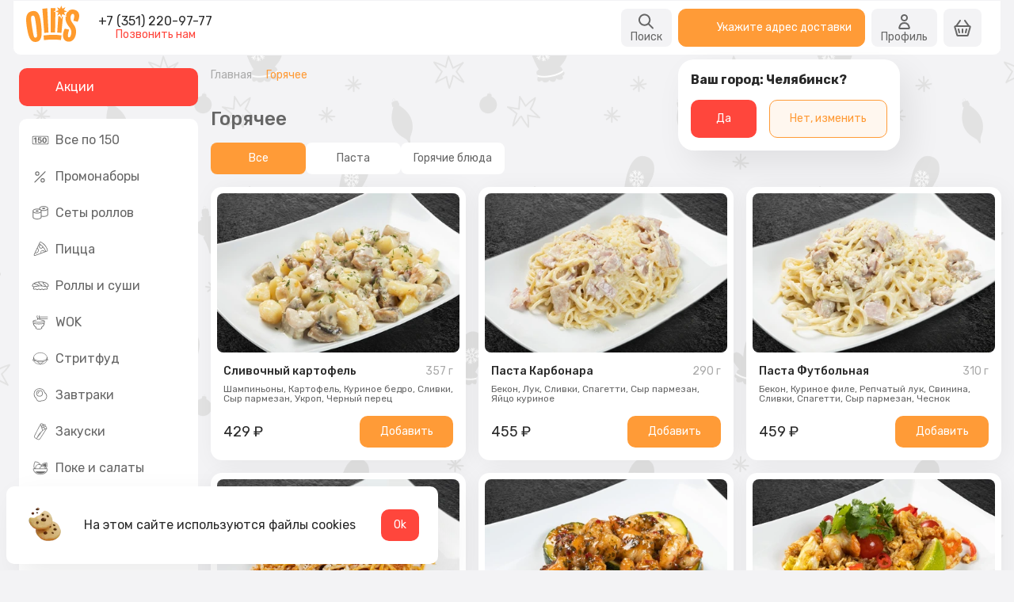

--- FILE ---
content_type: text/html; charset=UTF-8
request_url: https://ollis.ru/chelyabinsk/pasta/
body_size: 12748
content:
<!DOCTYPE html>
<html lang="ru" prefix="og: http://ogp.me/ns#">
<head>
  <meta charset="utf-8">
  <meta http-equiv="X-UA-Compatible" content="IE=edge">
  <meta name="viewport" content="width=device-width,initial-scale=1,viewport-fit=cover,user-scalable=0">
  <title>Горячее от Ollis! Заказывайте по выгодным ценам и бесплатной доставкой в Челябинске.</title><meta name="description" content="Заказывайте Горячее с круглосуточной доставкой в Челябинске. Выбирайте подарки к заказу и выгодные акции! Приготовим из качественных продуктов и быстро доставим."><link rel="canonical" href="https://ollis.ru/chelyabinsk/pasta/" >

  <link rel="shortcut icon" type="image/x-icon" href="/favicon.ico">
  <link rel="icon" href="/favicon.svg" type="image/svg+xml">
  <link type="image/png" sizes="192x192" rel="icon" href="/android-icon.png">
  <link sizes="180x180" rel="apple-touch-icon" href="/apple-touch-icon.png">
  <link rel="preconnect" href="https://artkoll001.webim.ru" />
  <link rel="preconnect" href="https://www.googletagmanager.com" />
  <link rel="preconnect" href="https://user36270.clients-cdnnow.ru" />
  <link rel="preconnect" href="https://fonts.googleapis.com" />
  <link rel="preload" href="https://www.google-analytics.com/analytics.js" as="script" />
  <link rel="preload" href="https://mc.yandex.ru/metrika/tag.js" as="script" />
  <link rel="preload" href="https://abt.s3.yandex.net/expjs/latest/exp.js" as="script" />
  <link rel="preload" href="https://artkoll001.webim.ru/js/button.js" as="script" />
  <link rel="preload" href="https://user36270.clients-cdnnow.ru/1705577750917-1300x348.webp" as="image" />
  <link rel="preload" fetchpriority="high" as="image" href="/img/icons.svg" type="image/svg+xml" />

<link rel="preload" href="/js/chunk-vendors.e9363358.js" as="script"><link rel="preload" href="/css/main.34cbdaa2.css" as="style"><link rel="preload" href="/js/main.3c377ace.js" as="script"><link rel="preload" href="/css/pages.23d1bd16.css" as="style"><link rel="preload" href="/js/pages.bf54d1a7.js" as="script"><link rel="prefetch" href="/js/gdeslon-tracker.js"><link rel="stylesheet" href="/css/main.34cbdaa2.css"><link rel="stylesheet" href="/css/pages.23d1bd16.css"></head>
<body>
<div id="app" data-server-rendered="true" class="v-app 
        
        
        
        
        
      "><header class="v-app__header v-app__header--"><div class="v-app-header fill-height py-0 px-2 container"><div class="v-app-header__wrapper d-flex align-center fill-width fill-height px-2"><button type="button" data-test-id="header-back-button" class="v-button v-app-header__back v-button--icon justify-center shrink"><!----><span class="v-button__wrapper" style="opacity:1;"><span class="d-flex"><svg width="28" height="28"><use xlink:href="/img/icons.svg?34#arrow_24"></use></svg></span><!----><!----><!----></span><!----><!----></button><button type="button" data-test-id="header-search-icon-button" class="v-button v-app-header__button--search d-none-i v-button--icon justify-center shrink"><!----><span class="v-button__wrapper" style="opacity:1;"><span class="d-flex"><svg height="24" width="24"><use xlink:href="/img/icons.svg?34#search_24"></use></svg></span><!----><!----><!----></span><!----><!----></button><div class="v-app-header__title d-flex d-sm-none text-center"> Горячее </div><a href="/chelyabinsk/" data-test-id="header-logo" class="logo logo--link d-sm-flex shrink mr-sm-2 mr-md-3 router-link-active d-none-i"><svg viewBox="0 0 67 56" fill="none" xmlns="http://www.w3.org/2000/svg" class="v-logo v-logo--default"><path d="M7.23528 7.1104C-0.313108 8.61823 -0.811501 15.6422 0.663742 25.6908C2.51776 38.3281 4.94086 47.0544 12.8263 45.8906C20.9347 44.6945 20.3638 34.5378 18.3395 19.8432C16.9422 9.69551 13.8992 5.78092 7.23528 7.1104ZM11.9256 40.5133C10.6026 40.6934 9.79067 39.908 9.1781 36.8148C7.71011 29.3892 6.41066 20.5854 6.23305 17.7066C6.0627 14.9216 6.3273 13.0318 8.24113 12.6661C9.73449 12.3797 10.6805 13.666 11.1246 15.8493C12.2754 21.5005 13.0855 28.0327 13.6419 36.1807C13.7959 38.4398 13.9645 40.2358 11.9256 40.5133Z" fill="#FF9B2D"></path><path d="M28.2095 34.0928L26.6472 3.43C24.5757 3.60294 22.5296 3.84974 20.5034 4.1704L22.8739 34.6116C24.6355 34.3847 26.4134 34.2117 28.2076 34.0946L28.2095 34.0928Z" fill="#FF9B2D"></path><path d="M37.0192 6.48169L37.0772 3.1814C36.0786 3.14717 35.0746 3.12735 34.0669 3.12735C33.0013 3.12735 31.9411 3.14717 30.8845 3.1868L31.1092 33.9523C32.0009 33.9253 32.8943 33.9091 33.7933 33.9091C34.6922 33.9091 35.6219 33.9253 36.5281 33.9541L36.9884 8.18768L34.5907 7.34099L37.0192 6.48349V6.48169Z" fill="#FF9B2D"></path><path d="M43.1341 13.7272C42.2877 13.6353 41.4395 13.5543 40.5859 13.4876L39.2357 34.0784C41.0263 34.1901 42.8006 34.3576 44.5586 34.5792L46.4506 14.1541C46.0936 14.1001 45.7348 14.0515 45.3759 14.0028L44.3048 16.9969L43.1359 13.729L43.1341 13.7272Z" fill="#FF9B2D"></path><path d="M22.0004 37.766L22.4716 43.6874C26.1941 43.1902 29.991 42.9308 33.8495 42.9308C37.2621 42.9308 40.6258 43.1326 43.9315 43.5253L44.767 37.6417C41.1949 37.1841 37.5484 36.9463 33.8495 36.9463C29.8279 36.9463 25.8715 37.2256 22.0004 37.7642V37.766Z" fill="#FF9B2D"></path><path d="M59.6408 5.08195C57.2159 4.7793 54.9577 5.45305 53.198 7.05095L54.0135 7.33919L52.3643 7.92286C51.44 9.03437 50.7042 10.4611 50.2257 12.1905L51.17 14.1668L49.9104 13.5723C49.2253 17.3878 50.1931 20.9889 52.3897 24.3829C54.666 27.8994 58.1583 29.9711 56.7066 36.4726C56.1956 38.755 55.1716 40.3727 53.845 40.1349C52.2918 39.8557 52.6071 37.1049 52.9769 35.289C53.4136 33.1597 54.3198 30.3259 54.3198 30.3259L48.7342 29.2252C48.7342 29.2252 46.4506 33.5326 46.5286 38.1299C46.5956 42.0625 48.7523 44.9917 52.7539 45.5574C57.1072 46.1735 61.3988 42.9849 62.6547 36.7248C65.2011 24.0316 54.9487 22.7309 56.0959 14.41C56.4384 11.9221 57.5639 10.3584 59.0337 10.526C60.6974 10.7169 61.0381 12.5995 60.547 15.4422C60.257 17.1248 59.581 19.2019 59.581 19.2019L65.0144 20.4827C65.0144 20.4827 66.6636 17.3301 66.9609 13.8389C67.3306 9.50275 65.096 5.7611 59.6408 5.08375V5.08195Z" fill="#FF9B2D"></path><path d="M44.303 0L45.7166 3.94882L49.5244 2.14915L47.7138 5.93584L51.6883 7.34099L47.7138 8.74433L49.5244 12.531L45.7166 10.7314L44.303 14.6802L42.8894 10.7314L39.0817 12.531L40.8922 8.74433L36.9177 7.34099L40.8922 5.93584L39.0817 2.14915L42.8894 3.94882L44.303 0Z" fill="#FF9B2D"></path></svg></a><div class="main-phone d-none-i d-md-flex align-center flex-column mr-4"><a href="tel:+73512209777" data-test-id="header-phone-link" class="main-phone__link"> +7 (351) 220-97-77 </a><p class="main-phone__notification">Позвонить нам</p></div><div role="separator" class="v-spacer"></div><div class="v-app-header__phone-mobile d-sm-none align-center justify-center"><a href="tel:+73512209777" data-test-id="header-phone-link"><svg width="24" height="24" class="d-block text--orange-900"><use xlink:href="/img/icons.svg?34#phone_24"></use></svg></a></div><button data-test-id="header-search-button" class="v-header-button d-flex d-none d-sm-flex mr-sm-1"><!----><span class="v-header-button__icon"><svg><use xlink:href="/img/icons.svg#search_24"></use></svg></span> Поиск </button><button type="button" data-test-id="header-menu-button" class="v-button d-none-i d-sm-flex d-md-none mr-1 v-button--menu justify-center shrink"><!----><span class="v-button__wrapper" style="opacity:1;"><!----><span class="v-button__burger mr-1"><span></span><span></span><span></span></span><!----><span class="v-button__value"> Наше меню </span></span><!----><!----></button><div class="d-none-i d-md-flex pos-relative d-none-i mr-1"><a href="/chelyabinsk/delivery/" data-test-id="address-button" class="v-address-button"><svg class="v-address-button__icon shrink mr-1"><use xlink:href="/img/icons.svg?34#navigation_24"></use></svg><div class="d-flex flex-column justify-space-between align-center fill-width"><span class="v-address-button__text">Укажите адрес доставки</span><!----></div></a><!----></div><button data-test-id="header-profile-btn" class="v-header-button d-flex d-none d-sm-flex mr-1"><!----><span class="v-header-button__icon"><svg><use xlink:href="/img/icons.svg#user_24"></use></svg></span> Профиль </button><button data-test-id="header-basket-btn" class="v-header-button d-flex d-none d-sm-flex mr-1"><!----><span class="v-header-button__icon"><svg><use xlink:href="/img/icons.svg#shop_24"></use></svg></span>  </button></div></div></header><aside class="v-app__side"></aside><div class="v-app__mobile"><div class="v-app-mobile d-flex fill-height align-center justify-space-around"><a href="/chelyabinsk/" data-test-id="mobile-main-link" class="router-link-active"><svg height="24" width="24"><use xlink:href="/img/icons.svg?34#menu_33"></use></svg><span>Меню</span></a><a href="/chelyabinsk/actions/" data-test-id="mobile-actions-link"><svg height="24" width="24"><use xlink:href="/img/icons.svg?34#sale_22"></use></svg><span>Акции</span></a><a href="/cabinet/" data-test-id="mobile-cabinet-link"><svg height="24" width="24"><use xlink:href="/img/icons.svg?34#user_24"></use></svg><span>Профиль</span></a><button data-test-id="mobile-cart-button"><span class="d-flex pos-relative"><svg height="24" width="24"><use xlink:href="/img/icons.svg?34#shop_24"></use></svg><!----></span><span>Корзина</span></button></div></div><!----><!----><!----><!----><!----><!----><!----><!----><!----><!----><!----><!----><div class="v-app__wrapper"><main class="v-app__content"><!----><div class="d-flex align-start pd-0 fill-height container"><div class="v-sticky-categories-tabs align-start shrink no-scroll pl-3 py-2"><div class="v-sticky-categories-tabs__content fill-width"><a href="/chelyabinsk/actions/" data-test-id="actions-link" class="v-actions-button px-2 mb-2"><svg class="v-actions-button__icon shrink mr-1"><use xlink:href="/img/icons.svg?34#sale_22"></use></svg> Акции </a><nav class="v-categories-tabs d-block fill-width"><ul class="v-categories-tabs__collection d-flex flex-column fill-width"><li class="v-categories-tabs__item fill-width"><a href="/chelyabinsk/vse-po-150/" data-test-id="categories-tabs-item-vse-po-150" class="v-categories-tabs__link d-flex align-center"><div class="v-categories-tabs__icon shrink mr-1"><svg><use xlink:href="/icons/fe937aac.svg#vse-po-150"></use></svg></div> Все по 150 </a></li><li class="v-categories-tabs__item fill-width"><a href="/chelyabinsk/promo/" data-test-id="categories-tabs-item-promo" class="v-categories-tabs__link d-flex align-center"><div class="v-categories-tabs__icon shrink mr-1"><svg><use xlink:href="/icons/fe937aac.svg#promo"></use></svg></div> Промонаборы </a></li><li class="v-categories-tabs__item fill-width"><a href="/chelyabinsk/rollsets/" data-test-id="categories-tabs-item-rollsets" class="v-categories-tabs__link d-flex align-center"><div class="v-categories-tabs__icon shrink mr-1"><svg><use xlink:href="/icons/fe937aac.svg#rollsets"></use></svg></div> Сеты роллов </a></li><li class="v-categories-tabs__item fill-width"><a href="/chelyabinsk/pizza/" data-test-id="categories-tabs-item-pizza" class="v-categories-tabs__link d-flex align-center"><div class="v-categories-tabs__icon shrink mr-1"><svg><use xlink:href="/icons/fe937aac.svg#pizza"></use></svg></div> Пицца </a></li><li class="v-categories-tabs__item fill-width"><a href="/chelyabinsk/rolls/" data-test-id="categories-tabs-item-rolls" class="v-categories-tabs__link d-flex align-center"><div class="v-categories-tabs__icon shrink mr-1"><svg><use xlink:href="/icons/fe937aac.svg#rolls"></use></svg></div> Роллы и суши </a></li><li class="v-categories-tabs__item fill-width"><a href="/chelyabinsk/wok/" data-test-id="categories-tabs-item-wok" class="v-categories-tabs__link d-flex align-center"><div class="v-categories-tabs__icon shrink mr-1"><svg><use xlink:href="/icons/fe937aac.svg#wok"></use></svg></div> WOK </a></li><li class="v-categories-tabs__item fill-width"><a href="/chelyabinsk/burgers/" data-test-id="categories-tabs-item-burgers" class="v-categories-tabs__link d-flex align-center"><div class="v-categories-tabs__icon shrink mr-1"><svg><use xlink:href="/icons/fe937aac.svg#burgers"></use></svg></div> Стритфуд </a></li><li class="v-categories-tabs__item fill-width"><a href="/chelyabinsk/breakfast/" data-test-id="categories-tabs-item-breakfast" class="v-categories-tabs__link d-flex align-center"><div class="v-categories-tabs__icon shrink mr-1"><svg><use xlink:href="/icons/fe937aac.svg#breakfast"></use></svg></div> Завтраки </a></li><li class="v-categories-tabs__item fill-width"><a href="/chelyabinsk/snacks/" data-test-id="categories-tabs-item-snacks" class="v-categories-tabs__link d-flex align-center"><div class="v-categories-tabs__icon shrink mr-1"><svg><use xlink:href="/icons/fe937aac.svg#snacks"></use></svg></div> Закуски </a></li><li class="v-categories-tabs__item fill-width"><a href="/chelyabinsk/salads/" data-test-id="categories-tabs-item-salads" class="v-categories-tabs__link d-flex align-center"><div class="v-categories-tabs__icon shrink mr-1"><svg><use xlink:href="/icons/fe937aac.svg#salads"></use></svg></div> Поке и салаты </a></li><li class="v-categories-tabs__item fill-width"><a href="/chelyabinsk/soups/" data-test-id="categories-tabs-item-soups" class="v-categories-tabs__link d-flex align-center"><div class="v-categories-tabs__icon shrink mr-1"><svg><use xlink:href="/icons/fe937aac.svg#soups"></use></svg></div> Супы </a></li><li class="v-categories-tabs__item fill-width"><a href="/chelyabinsk/pasta/" aria-current="page" data-test-id="categories-tabs-item-pasta" class="v-categories-tabs__link d-flex align-center v-categories-tabs__link--active"><div class="v-categories-tabs__icon shrink mr-1"><svg><use xlink:href="/icons/fe937aac.svg#pasta"></use></svg></div> Горячее </a></li><li class="v-categories-tabs__item fill-width"><a href="/chelyabinsk/desert/" data-test-id="categories-tabs-item-desert" class="v-categories-tabs__link d-flex align-center"><div class="v-categories-tabs__icon shrink mr-1"><svg><use xlink:href="/icons/fe937aac.svg#desert"></use></svg></div> Десерты </a></li><li class="v-categories-tabs__item fill-width"><a href="/chelyabinsk/sousy/" data-test-id="categories-tabs-item-sousy" class="v-categories-tabs__link d-flex align-center"><div class="v-categories-tabs__icon shrink mr-1"><svg><use xlink:href="/icons/fe937aac.svg#sousy"></use></svg></div> Соусы </a></li><li class="v-categories-tabs__item fill-width"><a href="/chelyabinsk/drinks/" data-test-id="categories-tabs-item-drinks" class="v-categories-tabs__link d-flex align-center"><div class="v-categories-tabs__icon shrink mr-1"><svg><use xlink:href="/icons/fe937aac.svg#drinks"></use></svg></div> Напитки </a></li></ul></nav></div></div><div class="menu fill-width fill-height grow-1 pb-2 pt-sm-2"><div class="menu__wrapper d-flex flex-column"><div class="v-bread d-none d-sm-flex align-center px-2 mb-3 mb-md-4"><a href="/chelyabinsk/" data-test-id="menu-bread-link-home" class="v-bread__link router-link-active"> Главная </a><svg><use xlink:href="/img/icons.svg?34#arrow_24"></use></svg><span class="v-bread__link">Горячее</span></div><div class="d-sm-none pd-2"><a href="/chelyabinsk/delivery/" data-test-id="address-button" class="v-address-button fill-width"><svg class="v-address-button__icon shrink mr-1"><use xlink:href="/img/icons.svg?34#navigation_24"></use></svg><div class="d-flex flex-column justify-space-between align-center fill-width"><span class="v-address-button__text">Укажите адрес доставки</span><!----></div></a></div><!----><div class="menu__title d-none d-sm-flex px-2 mb-2"><h1>Горячее</h1></div><div class="v-filter fill-width px-2 mb-2 no-scroll"><div class="v-filter__wrapper d-flex align-center g-1"><a href="/chelyabinsk/pasta/" aria-current="page" data-test-id="menu-filter-all-link" class="v-filter__button d-flex align-center justify-center router-link-exact-active router-link-active active" style="pointer-events:none;"> Все </a><a href="/chelyabinsk/pasta/?subId=it-pasta" data-test-id="menu-filter-it-pasta-link" class="v-filter__button d-flex align-center justify-center"> Паста </a><a href="/chelyabinsk/pasta/?subId=hot" data-test-id="menu-filter-hot-link" class="v-filter__button d-flex align-center justify-center"> Горячие блюда </a></div></div><div class="px-2"><div class="v-dishes row"><div class="v-dishes--item col col-6 col-xs-6 col-sm-4 col-md-4 col-lg-3"><div class="dish d-flex flex-column v-card elevation-none"><div class="d-flex flex-column grow-1"><div class="px-1 pt-1"><div class="dish__picture"><a href="/chelyabinsk/pasta/slivochnyj-kartofel/" data-test-id="dish-item-image-link"><div class="v-dish-image fill-width v-dish-image--medium"><div class="v-images-chunks" style="position:relative;"><div class="v-image"><div class="v-image__inner" style="padding-bottom:65.625%;"><!----><!----><picture><source srcset="https://user36270.clients-cdnnow.ru/1654588322342-400x263.webp 1x, https://user36270.clients-cdnnow.ru/1654588322342-300x197@2x.webp 2x" type="image/webp" media="(min-width: 1024px)"><source srcset="https://user36270.clients-cdnnow.ru/1654588322342-400x263.jpeg 1x, https://user36270.clients-cdnnow.ru/1654588322342-300x197@2x.jpeg 2x" type="image/jpeg" media="(min-width: 1024px)"><source srcset="https://user36270.clients-cdnnow.ru/1654588322342-320x210.webp 1x, https://user36270.clients-cdnnow.ru/1654588322342-220x145@2x.webp 2x" type="image/webp" media="(min-width: 770px)"><source srcset="https://user36270.clients-cdnnow.ru/1654588322342-320x210.jpeg 1x, https://user36270.clients-cdnnow.ru/1654588322342-220x145@2x.jpeg 2x" type="image/jpeg" media="(min-width: 770px)"><source srcset="https://user36270.clients-cdnnow.ru/1654588322342-650x427.webp 1x, https://user36270.clients-cdnnow.ru/1654588322342-450x296@2x.webp 2x" type="image/webp" media="(min-width: 550px)"><source srcset="https://user36270.clients-cdnnow.ru/1654588322342-650x427.jpeg 1x, https://user36270.clients-cdnnow.ru/1654588322342-450x296@2x.jpeg 2x" type="image/jpeg" media="(min-width: 550px)"><source srcset="https://user36270.clients-cdnnow.ru/1654588322342-450x296.webp 1x, https://user36270.clients-cdnnow.ru/1654588322342-300x197@2x.webp 2x" type="image/webp" media="(min-width: 400px)"><source srcset="https://user36270.clients-cdnnow.ru/1654588322342-450x296.jpeg 1x, https://user36270.clients-cdnnow.ru/1654588322342-300x197@2x.jpeg 2x" type="image/jpeg" media="(min-width: 400px)"><source srcset="https://user36270.clients-cdnnow.ru/1654588322342-350x230.webp 1x, https://user36270.clients-cdnnow.ru/1654588322342-250x165@2x.webp 2x" type="image/webp"><source srcset="https://user36270.clients-cdnnow.ru/1654588322342-350x230.jpeg 1x, https://user36270.clients-cdnnow.ru/1654588322342-250x165@2x.jpeg 2x" type="image/jpeg"><img src="https://user36270.clients-cdnnow.ru/1654588322342-350x230.jpeg" alt="Сливочный картофель" loading="lazy"></picture><!----></div><div class="v-image__content"><!----><!----></div></div></div></div></a></div></div><div class="grow-1 mt-1 mt-sm-2 pd-0 v-card__text"><div class="d-flex fill-height fill-width"><a href="/chelyabinsk/pasta/slivochnyj-kartofel/" data-test-id="dish-item-link" class="d-flex flex-column fill-height fill-width px-1 py-0 px-sm-2"><div class="dish__head fill-width d-flex align-start"><h3>Сливочный картофель</h3><div role="separator" class="v-spacer"></div><div class="d-none d-sm-flex ml-1"><!----></div></div><div class="dish__ingredients fill-width mt-1"><span> Шампиньоны,  </span><span> Картофель,  </span><span> Куриное бедро,  </span><span> Сливки,  </span><span> Сыр пармезан,  </span><span> Укроп,  </span><span> Черный перец </span></div><div role="separator" class="v-spacer"></div><div class="d-flex align-center mt-1"><div class="d-flex d-sm-none"><!----></div><!----><span class="dish__profit" style="display:none;"> Выгода 0₽! </span></div><div class="v-price-mobile d-flex align-center mt-1" style="display:none;"><span class="v-price-mobile__price shrink"><span class="v-prices d-flex flex-column flex-md-row align-start align-md-center v-prices--mobile"><span class="v-prices__price no-wrap"><span class="v-prices__price-before" style="display:none;">  </span> 0 <span class="price--abb">₽</span></span><span class="v-prices__base no-wrap ml-md-1" style="display:none;"> NaN ₽ </span></span></span><span class="v-price-mobile__label pl-1">Цена в приложении</span></div></a></div></div><div class="align-center fill-width pd-1 px-sm-2 pb-sm-2 v-card__actions d-flex align-center"><div><span class="v-prices d-flex flex-column flex-md-row align-start align-md-center mr-1"><span class="v-prices__price no-wrap"><span class="v-prices__price-before" style="display:none;">  </span> 429 <span class="price--abb">₽</span></span><span class="v-prices__base no-wrap ml-md-1" style="display:none;"> 429 ₽ </span></span></div><span class="dish__not-available pr-1" style="display:none;"> Временно не доставляем </span><div role="separator" class="v-spacer"></div><button type="button" data-test-id="dish-item-submit-button-0" class="v-button v-button--dish justify-center"><!----><span class="v-button__wrapper" style="opacity:1;"><!----><!----><svg width="24" height="24" class="d-sm-none"><use xlink:href="/img/icons.svg?34#plus_24"></use></svg><span class="v-button__value d-none d-sm-inline"> Добавить </span></span><!----><!----></button></div></div></div></div><div class="v-dishes--item col col-6 col-xs-6 col-sm-4 col-md-4 col-lg-3"><div class="dish d-flex flex-column v-card elevation-none"><div class="d-flex flex-column grow-1"><div class="px-1 pt-1"><div class="dish__picture"><a href="/chelyabinsk/pasta/pasta-karbonara/" data-test-id="dish-item-image-link"><div class="v-dish-image fill-width v-dish-image--medium"><div class="v-images-chunks" style="position:relative;"><div class="v-image"><div class="v-image__inner" style="padding-bottom:65.625%;"><!----><!----><picture><source srcset="https://user36270.clients-cdnnow.ru/1654589022619-400x263.webp 1x, https://user36270.clients-cdnnow.ru/1654589022619-300x197@2x.webp 2x" type="image/webp" media="(min-width: 1024px)"><source srcset="https://user36270.clients-cdnnow.ru/1654589022619-400x263.jpeg 1x, https://user36270.clients-cdnnow.ru/1654589022619-300x197@2x.jpeg 2x" type="image/jpeg" media="(min-width: 1024px)"><source srcset="https://user36270.clients-cdnnow.ru/1654589022619-320x210.webp 1x, https://user36270.clients-cdnnow.ru/1654589022619-220x145@2x.webp 2x" type="image/webp" media="(min-width: 770px)"><source srcset="https://user36270.clients-cdnnow.ru/1654589022619-320x210.jpeg 1x, https://user36270.clients-cdnnow.ru/1654589022619-220x145@2x.jpeg 2x" type="image/jpeg" media="(min-width: 770px)"><source srcset="https://user36270.clients-cdnnow.ru/1654589022619-650x427.webp 1x, https://user36270.clients-cdnnow.ru/1654589022619-450x296@2x.webp 2x" type="image/webp" media="(min-width: 550px)"><source srcset="https://user36270.clients-cdnnow.ru/1654589022619-650x427.jpeg 1x, https://user36270.clients-cdnnow.ru/1654589022619-450x296@2x.jpeg 2x" type="image/jpeg" media="(min-width: 550px)"><source srcset="https://user36270.clients-cdnnow.ru/1654589022619-450x296.webp 1x, https://user36270.clients-cdnnow.ru/1654589022619-300x197@2x.webp 2x" type="image/webp" media="(min-width: 400px)"><source srcset="https://user36270.clients-cdnnow.ru/1654589022619-450x296.jpeg 1x, https://user36270.clients-cdnnow.ru/1654589022619-300x197@2x.jpeg 2x" type="image/jpeg" media="(min-width: 400px)"><source srcset="https://user36270.clients-cdnnow.ru/1654589022619-350x230.webp 1x, https://user36270.clients-cdnnow.ru/1654589022619-250x165@2x.webp 2x" type="image/webp"><source srcset="https://user36270.clients-cdnnow.ru/1654589022619-350x230.jpeg 1x, https://user36270.clients-cdnnow.ru/1654589022619-250x165@2x.jpeg 2x" type="image/jpeg"><img src="https://user36270.clients-cdnnow.ru/1654589022619-350x230.jpeg" alt="Паста Карбонара" loading="lazy"></picture><!----></div><div class="v-image__content"><!----><!----></div></div></div></div></a></div></div><div class="grow-1 mt-1 mt-sm-2 pd-0 v-card__text"><div class="d-flex fill-height fill-width"><a href="/chelyabinsk/pasta/pasta-karbonara/" data-test-id="dish-item-link" class="d-flex flex-column fill-height fill-width px-1 py-0 px-sm-2"><div class="dish__head fill-width d-flex align-start"><h3>Паста Карбонара</h3><div role="separator" class="v-spacer"></div><div class="d-none d-sm-flex ml-1"><!----></div></div><div class="dish__ingredients fill-width mt-1"><span> Бекон,  </span><span> Лук,  </span><span> Сливки,  </span><span> Спагетти,  </span><span> Сыр пармезан,  </span><span> Яйцо куриное </span></div><div role="separator" class="v-spacer"></div><div class="d-flex align-center mt-1"><div class="d-flex d-sm-none"><!----></div><!----><span class="dish__profit" style="display:none;"> Выгода 0₽! </span></div><div class="v-price-mobile d-flex align-center mt-1" style="display:none;"><span class="v-price-mobile__price shrink"><span class="v-prices d-flex flex-column flex-md-row align-start align-md-center v-prices--mobile"><span class="v-prices__price no-wrap"><span class="v-prices__price-before" style="display:none;">  </span> 0 <span class="price--abb">₽</span></span><span class="v-prices__base no-wrap ml-md-1" style="display:none;"> NaN ₽ </span></span></span><span class="v-price-mobile__label pl-1">Цена в приложении</span></div></a></div></div><div class="align-center fill-width pd-1 px-sm-2 pb-sm-2 v-card__actions d-flex align-center"><div><span class="v-prices d-flex flex-column flex-md-row align-start align-md-center mr-1"><span class="v-prices__price no-wrap"><span class="v-prices__price-before" style="display:none;">  </span> 455 <span class="price--abb">₽</span></span><span class="v-prices__base no-wrap ml-md-1" style="display:none;"> 455 ₽ </span></span></div><span class="dish__not-available pr-1" style="display:none;"> Временно не доставляем </span><div role="separator" class="v-spacer"></div><button type="button" data-test-id="dish-item-submit-button-1" class="v-button v-button--dish justify-center"><!----><span class="v-button__wrapper" style="opacity:1;"><!----><!----><svg width="24" height="24" class="d-sm-none"><use xlink:href="/img/icons.svg?34#plus_24"></use></svg><span class="v-button__value d-none d-sm-inline"> Добавить </span></span><!----><!----></button></div></div></div></div><div class="v-dishes--item col col-6 col-xs-6 col-sm-4 col-md-4 col-lg-3"><div class="dish d-flex flex-column v-card elevation-none"><div class="d-flex flex-column grow-1"><div class="px-1 pt-1"><div class="dish__picture"><a href="/chelyabinsk/pasta/pasta-futbolnaya/" data-test-id="dish-item-image-link"><div class="v-dish-image fill-width v-dish-image--medium"><div class="v-images-chunks" style="position:relative;"><div class="v-image"><div class="v-image__inner" style="padding-bottom:65.625%;"><!----><!----><picture><source srcset="https://user36270.clients-cdnnow.ru/1654589154046-400x263.webp 1x, https://user36270.clients-cdnnow.ru/1654589154046-300x197@2x.webp 2x" type="image/webp" media="(min-width: 1024px)"><source srcset="https://user36270.clients-cdnnow.ru/1654589154046-400x263.jpeg 1x, https://user36270.clients-cdnnow.ru/1654589154046-300x197@2x.jpeg 2x" type="image/jpeg" media="(min-width: 1024px)"><source srcset="https://user36270.clients-cdnnow.ru/1654589154046-320x210.webp 1x, https://user36270.clients-cdnnow.ru/1654589154046-220x145@2x.webp 2x" type="image/webp" media="(min-width: 770px)"><source srcset="https://user36270.clients-cdnnow.ru/1654589154046-320x210.jpeg 1x, https://user36270.clients-cdnnow.ru/1654589154046-220x145@2x.jpeg 2x" type="image/jpeg" media="(min-width: 770px)"><source srcset="https://user36270.clients-cdnnow.ru/1654589154046-650x427.webp 1x, https://user36270.clients-cdnnow.ru/1654589154046-450x296@2x.webp 2x" type="image/webp" media="(min-width: 550px)"><source srcset="https://user36270.clients-cdnnow.ru/1654589154046-650x427.jpeg 1x, https://user36270.clients-cdnnow.ru/1654589154046-450x296@2x.jpeg 2x" type="image/jpeg" media="(min-width: 550px)"><source srcset="https://user36270.clients-cdnnow.ru/1654589154046-450x296.webp 1x, https://user36270.clients-cdnnow.ru/1654589154046-300x197@2x.webp 2x" type="image/webp" media="(min-width: 400px)"><source srcset="https://user36270.clients-cdnnow.ru/1654589154046-450x296.jpeg 1x, https://user36270.clients-cdnnow.ru/1654589154046-300x197@2x.jpeg 2x" type="image/jpeg" media="(min-width: 400px)"><source srcset="https://user36270.clients-cdnnow.ru/1654589154046-350x230.webp 1x, https://user36270.clients-cdnnow.ru/1654589154046-250x165@2x.webp 2x" type="image/webp"><source srcset="https://user36270.clients-cdnnow.ru/1654589154046-350x230.jpeg 1x, https://user36270.clients-cdnnow.ru/1654589154046-250x165@2x.jpeg 2x" type="image/jpeg"><img src="https://user36270.clients-cdnnow.ru/1654589154046-350x230.jpeg" alt="Паста Футбольная" loading="lazy"></picture><!----></div><div class="v-image__content"><!----><!----></div></div></div></div></a></div></div><div class="grow-1 mt-1 mt-sm-2 pd-0 v-card__text"><div class="d-flex fill-height fill-width"><a href="/chelyabinsk/pasta/pasta-futbolnaya/" data-test-id="dish-item-link" class="d-flex flex-column fill-height fill-width px-1 py-0 px-sm-2"><div class="dish__head fill-width d-flex align-start"><h3>Паста Футбольная</h3><div role="separator" class="v-spacer"></div><div class="d-none d-sm-flex ml-1"><!----></div></div><div class="dish__ingredients fill-width mt-1"><span> Бекон,  </span><span> Куриное филе,  </span><span> Репчатый лук,  </span><span> Свинина,  </span><span> Сливки,  </span><span> Спагетти,  </span><span> Сыр пармезан,  </span><span> Чеснок </span></div><div role="separator" class="v-spacer"></div><div class="d-flex align-center mt-1"><div class="d-flex d-sm-none"><!----></div><!----><span class="dish__profit" style="display:none;"> Выгода 0₽! </span></div><div class="v-price-mobile d-flex align-center mt-1" style="display:none;"><span class="v-price-mobile__price shrink"><span class="v-prices d-flex flex-column flex-md-row align-start align-md-center v-prices--mobile"><span class="v-prices__price no-wrap"><span class="v-prices__price-before" style="display:none;">  </span> 0 <span class="price--abb">₽</span></span><span class="v-prices__base no-wrap ml-md-1" style="display:none;"> NaN ₽ </span></span></span><span class="v-price-mobile__label pl-1">Цена в приложении</span></div></a></div></div><div class="align-center fill-width pd-1 px-sm-2 pb-sm-2 v-card__actions d-flex align-center"><div><span class="v-prices d-flex flex-column flex-md-row align-start align-md-center mr-1"><span class="v-prices__price no-wrap"><span class="v-prices__price-before" style="display:none;">  </span> 459 <span class="price--abb">₽</span></span><span class="v-prices__base no-wrap ml-md-1" style="display:none;"> 459 ₽ </span></span></div><span class="dish__not-available pr-1" style="display:none;"> Временно не доставляем </span><div role="separator" class="v-spacer"></div><button type="button" data-test-id="dish-item-submit-button-2" class="v-button v-button--dish justify-center"><!----><span class="v-button__wrapper" style="opacity:1;"><!----><!----><svg width="24" height="24" class="d-sm-none"><use xlink:href="/img/icons.svg?34#plus_24"></use></svg><span class="v-button__value d-none d-sm-inline"> Добавить </span></span><!----><!----></button></div></div></div></div><div class="v-dishes--item col col-6 col-xs-6 col-sm-4 col-md-4 col-lg-3"><div class="dish d-flex flex-column v-card elevation-none"><div class="d-flex flex-column grow-1"><div class="px-1 pt-1"><div class="dish__picture"><a href="/chelyabinsk/pasta/pasta-boloneze/" data-test-id="dish-item-image-link"><div class="v-dish-image fill-width v-dish-image--medium"><div class="v-images-chunks" style="position:relative;"><div class="v-image"><div class="v-image__inner" style="padding-bottom:65.625%;"><!----><!----><picture><source srcset="https://user36270.clients-cdnnow.ru/1654589105710-400x263.webp 1x, https://user36270.clients-cdnnow.ru/1654589105710-300x197@2x.webp 2x" type="image/webp" media="(min-width: 1024px)"><source srcset="https://user36270.clients-cdnnow.ru/1654589105710-400x263.jpeg 1x, https://user36270.clients-cdnnow.ru/1654589105710-300x197@2x.jpeg 2x" type="image/jpeg" media="(min-width: 1024px)"><source srcset="https://user36270.clients-cdnnow.ru/1654589105710-320x210.webp 1x, https://user36270.clients-cdnnow.ru/1654589105710-220x145@2x.webp 2x" type="image/webp" media="(min-width: 770px)"><source srcset="https://user36270.clients-cdnnow.ru/1654589105710-320x210.jpeg 1x, https://user36270.clients-cdnnow.ru/1654589105710-220x145@2x.jpeg 2x" type="image/jpeg" media="(min-width: 770px)"><source srcset="https://user36270.clients-cdnnow.ru/1654589105710-650x427.webp 1x, https://user36270.clients-cdnnow.ru/1654589105710-450x296@2x.webp 2x" type="image/webp" media="(min-width: 550px)"><source srcset="https://user36270.clients-cdnnow.ru/1654589105710-650x427.jpeg 1x, https://user36270.clients-cdnnow.ru/1654589105710-450x296@2x.jpeg 2x" type="image/jpeg" media="(min-width: 550px)"><source srcset="https://user36270.clients-cdnnow.ru/1654589105710-450x296.webp 1x, https://user36270.clients-cdnnow.ru/1654589105710-300x197@2x.webp 2x" type="image/webp" media="(min-width: 400px)"><source srcset="https://user36270.clients-cdnnow.ru/1654589105710-450x296.jpeg 1x, https://user36270.clients-cdnnow.ru/1654589105710-300x197@2x.jpeg 2x" type="image/jpeg" media="(min-width: 400px)"><source srcset="https://user36270.clients-cdnnow.ru/1654589105710-350x230.webp 1x, https://user36270.clients-cdnnow.ru/1654589105710-250x165@2x.webp 2x" type="image/webp"><source srcset="https://user36270.clients-cdnnow.ru/1654589105710-350x230.jpeg 1x, https://user36270.clients-cdnnow.ru/1654589105710-250x165@2x.jpeg 2x" type="image/jpeg"><img src="https://user36270.clients-cdnnow.ru/1654589105710-350x230.jpeg" alt="Паста Болоньезе" loading="lazy"></picture><!----></div><div class="v-image__content"><!----><!----></div></div></div></div></a></div></div><div class="grow-1 mt-1 mt-sm-2 pd-0 v-card__text"><div class="d-flex fill-height fill-width"><a href="/chelyabinsk/pasta/pasta-boloneze/" data-test-id="dish-item-link" class="d-flex flex-column fill-height fill-width px-1 py-0 px-sm-2"><div class="dish__head fill-width d-flex align-start"><h3>Паста Болоньезе</h3><div role="separator" class="v-spacer"></div><div class="d-none d-sm-flex ml-1"><!----></div></div><div class="dish__ingredients fill-width mt-1"><span> Соус болоньезе,  </span><span> Спагетти,  </span><span> Сыр пармезан </span></div><div role="separator" class="v-spacer"></div><div class="d-flex align-center mt-1"><div class="d-flex d-sm-none"><!----></div><!----><span class="dish__profit" style="display:none;"> Выгода 0₽! </span></div><div class="v-price-mobile d-flex align-center mt-1" style="display:none;"><span class="v-price-mobile__price shrink"><span class="v-prices d-flex flex-column flex-md-row align-start align-md-center v-prices--mobile"><span class="v-prices__price no-wrap"><span class="v-prices__price-before" style="display:none;">  </span> 0 <span class="price--abb">₽</span></span><span class="v-prices__base no-wrap ml-md-1" style="display:none;"> NaN ₽ </span></span></span><span class="v-price-mobile__label pl-1">Цена в приложении</span></div></a></div></div><div class="align-center fill-width pd-1 px-sm-2 pb-sm-2 v-card__actions d-flex align-center"><div><span class="v-prices d-flex flex-column flex-md-row align-start align-md-center mr-1"><span class="v-prices__price no-wrap"><span class="v-prices__price-before" style="display:none;">  </span> 475 <span class="price--abb">₽</span></span><span class="v-prices__base no-wrap ml-md-1" style="display:none;"> 475 ₽ </span></span></div><span class="dish__not-available pr-1" style="display:none;"> Временно не доставляем </span><div role="separator" class="v-spacer"></div><button type="button" data-test-id="dish-item-submit-button-3" class="v-button v-button--dish justify-center"><!----><span class="v-button__wrapper" style="opacity:1;"><!----><!----><svg width="24" height="24" class="d-sm-none"><use xlink:href="/img/icons.svg?34#plus_24"></use></svg><span class="v-button__value d-none d-sm-inline"> Добавить </span></span><!----><!----></button></div></div></div></div><div class="v-dishes--item col col-6 col-xs-6 col-sm-4 col-md-4 col-lg-3"><div class="dish d-flex flex-column v-card elevation-none"><div class="d-flex flex-column grow-1"><div class="px-1 pt-1"><div class="dish__picture"><a href="/chelyabinsk/pasta/krevetki-s-cukini-v-aziatskom-souse/" data-test-id="dish-item-image-link"><div class="v-dish-image fill-width v-dish-image--medium"><div class="v-images-chunks" style="position:relative;"><div class="v-image"><div class="v-image__inner" style="padding-bottom:65.625%;"><!----><!----><picture><source srcset="https://user36270.clients-cdnnow.ru/1654588871168-400x263.webp 1x, https://user36270.clients-cdnnow.ru/1654588871168-300x197@2x.webp 2x" type="image/webp" media="(min-width: 1024px)"><source srcset="https://user36270.clients-cdnnow.ru/1654588871168-400x263.jpeg 1x, https://user36270.clients-cdnnow.ru/1654588871168-300x197@2x.jpeg 2x" type="image/jpeg" media="(min-width: 1024px)"><source srcset="https://user36270.clients-cdnnow.ru/1654588871168-320x210.webp 1x, https://user36270.clients-cdnnow.ru/1654588871168-220x145@2x.webp 2x" type="image/webp" media="(min-width: 770px)"><source srcset="https://user36270.clients-cdnnow.ru/1654588871168-320x210.jpeg 1x, https://user36270.clients-cdnnow.ru/1654588871168-220x145@2x.jpeg 2x" type="image/jpeg" media="(min-width: 770px)"><source srcset="https://user36270.clients-cdnnow.ru/1654588871168-650x427.webp 1x, https://user36270.clients-cdnnow.ru/1654588871168-450x296@2x.webp 2x" type="image/webp" media="(min-width: 550px)"><source srcset="https://user36270.clients-cdnnow.ru/1654588871168-650x427.jpeg 1x, https://user36270.clients-cdnnow.ru/1654588871168-450x296@2x.jpeg 2x" type="image/jpeg" media="(min-width: 550px)"><source srcset="https://user36270.clients-cdnnow.ru/1654588871168-450x296.webp 1x, https://user36270.clients-cdnnow.ru/1654588871168-300x197@2x.webp 2x" type="image/webp" media="(min-width: 400px)"><source srcset="https://user36270.clients-cdnnow.ru/1654588871168-450x296.jpeg 1x, https://user36270.clients-cdnnow.ru/1654588871168-300x197@2x.jpeg 2x" type="image/jpeg" media="(min-width: 400px)"><source srcset="https://user36270.clients-cdnnow.ru/1654588871168-350x230.webp 1x, https://user36270.clients-cdnnow.ru/1654588871168-250x165@2x.webp 2x" type="image/webp"><source srcset="https://user36270.clients-cdnnow.ru/1654588871168-350x230.jpeg 1x, https://user36270.clients-cdnnow.ru/1654588871168-250x165@2x.jpeg 2x" type="image/jpeg"><img src="https://user36270.clients-cdnnow.ru/1654588871168-350x230.jpeg" alt="Креветки с цукини в азиатском соусе" loading="lazy"></picture><!----></div><div class="v-image__content"><!----><!----></div></div></div></div></a></div></div><div class="grow-1 mt-1 mt-sm-2 pd-0 v-card__text"><div class="d-flex fill-height fill-width"><a href="/chelyabinsk/pasta/krevetki-s-cukini-v-aziatskom-souse/" data-test-id="dish-item-link" class="d-flex flex-column fill-height fill-width px-1 py-0 px-sm-2"><div class="dish__head fill-width d-flex align-start"><h3>Креветки с цукини в азиатском соусе</h3><div role="separator" class="v-spacer"></div><div class="d-none d-sm-flex ml-1"><!----></div></div><div class="dish__ingredients fill-width mt-1"><span> Креветки,  </span><span> Цукини,  </span><span> Тайский соус,  </span><span> Крахмал,  </span><span> масло растительное,  </span><span> Сахар </span></div><div role="separator" class="v-spacer"></div><div class="d-flex align-center mt-1"><div class="d-flex d-sm-none"><!----></div><!----><span class="dish__profit" style="display:none;"> Выгода 0₽! </span></div><div class="v-price-mobile d-flex align-center mt-1" style="display:none;"><span class="v-price-mobile__price shrink"><span class="v-prices d-flex flex-column flex-md-row align-start align-md-center v-prices--mobile"><span class="v-prices__price no-wrap"><span class="v-prices__price-before" style="display:none;">  </span> 0 <span class="price--abb">₽</span></span><span class="v-prices__base no-wrap ml-md-1" style="display:none;"> NaN ₽ </span></span></span><span class="v-price-mobile__label pl-1">Цена в приложении</span></div></a></div></div><div class="align-center fill-width pd-1 px-sm-2 pb-sm-2 v-card__actions d-flex align-center"><div><span class="v-prices d-flex flex-column flex-md-row align-start align-md-center mr-1"><span class="v-prices__price no-wrap"><span class="v-prices__price-before" style="display:none;">  </span> 589 <span class="price--abb">₽</span></span><span class="v-prices__base no-wrap ml-md-1" style="display:none;"> 589 ₽ </span></span></div><span class="dish__not-available pr-1" style="display:none;"> Временно не доставляем </span><div role="separator" class="v-spacer"></div><button type="button" data-test-id="dish-item-submit-button-4" class="v-button v-button--dish justify-center"><!----><span class="v-button__wrapper" style="opacity:1;"><!----><!----><svg width="24" height="24" class="d-sm-none"><use xlink:href="/img/icons.svg?34#plus_24"></use></svg><span class="v-button__value d-none d-sm-inline"> Добавить </span></span><!----><!----></button></div></div></div></div><div class="v-dishes--item col col-6 col-xs-6 col-sm-4 col-md-4 col-lg-3"><div class="dish d-flex flex-column v-card elevation-none"><div class="d-flex flex-column grow-1"><div class="px-1 pt-1"><div class="dish__picture"><a href="/chelyabinsk/pasta/ris-po-tajski-s-krevetkami/" data-test-id="dish-item-image-link"><div class="v-dish-image fill-width v-dish-image--medium"><div class="v-images-chunks" style="position:relative;"><div class="v-image"><div class="v-image__inner" style="padding-bottom:65.625%;"><!----><!----><picture><source srcset="https://user36270.clients-cdnnow.ru/1654588725339-400x263.webp 1x, https://user36270.clients-cdnnow.ru/1654588725339-300x197@2x.webp 2x" type="image/webp" media="(min-width: 1024px)"><source srcset="https://user36270.clients-cdnnow.ru/1654588725339-400x263.jpeg 1x, https://user36270.clients-cdnnow.ru/1654588725339-300x197@2x.jpeg 2x" type="image/jpeg" media="(min-width: 1024px)"><source srcset="https://user36270.clients-cdnnow.ru/1654588725339-320x210.webp 1x, https://user36270.clients-cdnnow.ru/1654588725339-220x145@2x.webp 2x" type="image/webp" media="(min-width: 770px)"><source srcset="https://user36270.clients-cdnnow.ru/1654588725339-320x210.jpeg 1x, https://user36270.clients-cdnnow.ru/1654588725339-220x145@2x.jpeg 2x" type="image/jpeg" media="(min-width: 770px)"><source srcset="https://user36270.clients-cdnnow.ru/1654588725339-650x427.webp 1x, https://user36270.clients-cdnnow.ru/1654588725339-450x296@2x.webp 2x" type="image/webp" media="(min-width: 550px)"><source srcset="https://user36270.clients-cdnnow.ru/1654588725339-650x427.jpeg 1x, https://user36270.clients-cdnnow.ru/1654588725339-450x296@2x.jpeg 2x" type="image/jpeg" media="(min-width: 550px)"><source srcset="https://user36270.clients-cdnnow.ru/1654588725339-450x296.webp 1x, https://user36270.clients-cdnnow.ru/1654588725339-300x197@2x.webp 2x" type="image/webp" media="(min-width: 400px)"><source srcset="https://user36270.clients-cdnnow.ru/1654588725339-450x296.jpeg 1x, https://user36270.clients-cdnnow.ru/1654588725339-300x197@2x.jpeg 2x" type="image/jpeg" media="(min-width: 400px)"><source srcset="https://user36270.clients-cdnnow.ru/1654588725339-350x230.webp 1x, https://user36270.clients-cdnnow.ru/1654588725339-250x165@2x.webp 2x" type="image/webp"><source srcset="https://user36270.clients-cdnnow.ru/1654588725339-350x230.jpeg 1x, https://user36270.clients-cdnnow.ru/1654588725339-250x165@2x.jpeg 2x" type="image/jpeg"><img src="https://user36270.clients-cdnnow.ru/1654588725339-350x230.jpeg" alt="Рис по-тайски с креветками" loading="lazy"></picture><!----></div><div class="v-image__content"><!----><!----></div></div></div></div></a></div></div><div class="grow-1 mt-1 mt-sm-2 pd-0 v-card__text"><div class="d-flex fill-height fill-width"><a href="/chelyabinsk/pasta/ris-po-tajski-s-krevetkami/" data-test-id="dish-item-link" class="d-flex flex-column fill-height fill-width px-1 py-0 px-sm-2"><div class="dish__head fill-width d-flex align-start"><h3>Рис по-тайски с креветками</h3><div role="separator" class="v-spacer"></div><div class="d-none d-sm-flex ml-1"><!----></div></div><div class="dish__ingredients fill-width mt-1"><span> Рис,  </span><span> Креветки,  </span><span> Болгарский перец,  </span><span> Помидоры черри,  </span><span> Яйцо куриное,  </span><span> Китайская капуста,  </span><span> Устричный соус,  </span><span> Соус карри,  </span><span> Лук-порей,  </span><span> Перец чили,  </span><span> Кинза,  </span><span> Кунжут,  </span><span> Лайм </span></div><div role="separator" class="v-spacer"></div><div class="d-flex align-center mt-1"><div class="d-flex d-sm-none"><!----></div><!----><span class="dish__profit" style="display:none;"> Выгода 0₽! </span></div><div class="v-price-mobile d-flex align-center mt-1" style="display:none;"><span class="v-price-mobile__price shrink"><span class="v-prices d-flex flex-column flex-md-row align-start align-md-center v-prices--mobile"><span class="v-prices__price no-wrap"><span class="v-prices__price-before" style="display:none;">  </span> 0 <span class="price--abb">₽</span></span><span class="v-prices__base no-wrap ml-md-1" style="display:none;"> NaN ₽ </span></span></span><span class="v-price-mobile__label pl-1">Цена в приложении</span></div></a></div></div><div class="align-center fill-width pd-1 px-sm-2 pb-sm-2 v-card__actions d-flex align-center"><div><span class="v-prices d-flex flex-column flex-md-row align-start align-md-center mr-1"><span class="v-prices__price no-wrap"><span class="v-prices__price-before" style="display:none;">  </span> 475 <span class="price--abb">₽</span></span><span class="v-prices__base no-wrap ml-md-1" style="display:none;"> 475 ₽ </span></span></div><span class="dish__not-available pr-1" style="display:none;"> Временно не доставляем </span><div role="separator" class="v-spacer"></div><button type="button" data-test-id="dish-item-submit-button-5" class="v-button v-button--dish justify-center"><!----><span class="v-button__wrapper" style="opacity:1;"><!----><!----><svg width="24" height="24" class="d-sm-none"><use xlink:href="/img/icons.svg?34#plus_24"></use></svg><span class="v-button__value d-none d-sm-inline"> Добавить </span></span><!----><!----></button></div></div></div></div><div class="v-dishes--item col col-6 col-xs-6 col-sm-4 col-md-4 col-lg-3"><div class="dish d-flex flex-column v-card elevation-none"><div class="d-flex flex-column grow-1"><div class="px-1 pt-1"><div class="dish__picture"><a href="/chelyabinsk/pasta/stejk-iz-lososya/" data-test-id="dish-item-image-link"><div class="v-dish-image fill-width v-dish-image--medium"><div class="v-images-chunks" style="position:relative;"><div class="v-image"><div class="v-image__inner" style="padding-bottom:65.625%;"><!----><!----><picture><source srcset="https://user36270.clients-cdnnow.ru/1654588601359-400x263.webp 1x, https://user36270.clients-cdnnow.ru/1654588601359-300x197@2x.webp 2x" type="image/webp" media="(min-width: 1024px)"><source srcset="https://user36270.clients-cdnnow.ru/1654588601359-400x263.jpeg 1x, https://user36270.clients-cdnnow.ru/1654588601359-300x197@2x.jpeg 2x" type="image/jpeg" media="(min-width: 1024px)"><source srcset="https://user36270.clients-cdnnow.ru/1654588601359-320x210.webp 1x, https://user36270.clients-cdnnow.ru/1654588601359-220x145@2x.webp 2x" type="image/webp" media="(min-width: 770px)"><source srcset="https://user36270.clients-cdnnow.ru/1654588601359-320x210.jpeg 1x, https://user36270.clients-cdnnow.ru/1654588601359-220x145@2x.jpeg 2x" type="image/jpeg" media="(min-width: 770px)"><source srcset="https://user36270.clients-cdnnow.ru/1654588601359-650x427.webp 1x, https://user36270.clients-cdnnow.ru/1654588601359-450x296@2x.webp 2x" type="image/webp" media="(min-width: 550px)"><source srcset="https://user36270.clients-cdnnow.ru/1654588601359-650x427.jpeg 1x, https://user36270.clients-cdnnow.ru/1654588601359-450x296@2x.jpeg 2x" type="image/jpeg" media="(min-width: 550px)"><source srcset="https://user36270.clients-cdnnow.ru/1654588601359-450x296.webp 1x, https://user36270.clients-cdnnow.ru/1654588601359-300x197@2x.webp 2x" type="image/webp" media="(min-width: 400px)"><source srcset="https://user36270.clients-cdnnow.ru/1654588601359-450x296.jpeg 1x, https://user36270.clients-cdnnow.ru/1654588601359-300x197@2x.jpeg 2x" type="image/jpeg" media="(min-width: 400px)"><source srcset="https://user36270.clients-cdnnow.ru/1654588601359-350x230.webp 1x, https://user36270.clients-cdnnow.ru/1654588601359-250x165@2x.webp 2x" type="image/webp"><source srcset="https://user36270.clients-cdnnow.ru/1654588601359-350x230.jpeg 1x, https://user36270.clients-cdnnow.ru/1654588601359-250x165@2x.jpeg 2x" type="image/jpeg"><img src="https://user36270.clients-cdnnow.ru/1654588601359-350x230.jpeg" alt="Стейк из лосося" loading="lazy"></picture><!----></div><div class="v-image__content"><!----><!----></div></div></div></div></a></div></div><div class="grow-1 mt-1 mt-sm-2 pd-0 v-card__text"><div class="d-flex fill-height fill-width"><a href="/chelyabinsk/pasta/stejk-iz-lososya/" data-test-id="dish-item-link" class="d-flex flex-column fill-height fill-width px-1 py-0 px-sm-2"><div class="dish__head fill-width d-flex align-start"><h3>Стейк из лосося</h3><div role="separator" class="v-spacer"></div><div class="d-none d-sm-flex ml-1"><!----></div></div><div class="dish__ingredients fill-width mt-1"><span> Лосось,  </span><span> микс салатов (рукола, айсберг, шпинат мини),  </span><span> Оливковое масло,  </span><span> Лимон,  </span><span> Фурикаке </span></div><div role="separator" class="v-spacer"></div><div class="d-flex align-center mt-1"><div class="d-flex d-sm-none"><!----></div><!----><span class="dish__profit" style="display:none;"> Выгода 0₽! </span></div><div class="v-price-mobile d-flex align-center mt-1" style="display:none;"><span class="v-price-mobile__price shrink"><span class="v-prices d-flex flex-column flex-md-row align-start align-md-center v-prices--mobile"><span class="v-prices__price no-wrap"><span class="v-prices__price-before" style="display:none;">  </span> 0 <span class="price--abb">₽</span></span><span class="v-prices__base no-wrap ml-md-1" style="display:none;"> NaN ₽ </span></span></span><span class="v-price-mobile__label pl-1">Цена в приложении</span></div></a></div></div><div class="align-center fill-width pd-1 px-sm-2 pb-sm-2 v-card__actions d-flex align-center"><div><span class="v-prices d-flex flex-column flex-md-row align-start align-md-center mr-1"><span class="v-prices__price no-wrap"><span class="v-prices__price-before" style="display:none;">  </span> 855 <span class="price--abb">₽</span></span><span class="v-prices__base no-wrap ml-md-1" style="display:none;"> 855 ₽ </span></span></div><span class="dish__not-available pr-1" style="display:none;"> Временно не доставляем </span><div role="separator" class="v-spacer"></div><button type="button" data-test-id="dish-item-submit-button-6" class="v-button v-button--dish justify-center"><!----><span class="v-button__wrapper" style="opacity:1;"><!----><!----><svg width="24" height="24" class="d-sm-none"><use xlink:href="/img/icons.svg?34#plus_24"></use></svg><span class="v-button__value d-none d-sm-inline"> Добавить </span></span><!----><!----></button></div></div></div></div><div class="v-dishes--item col col-6 col-xs-6 col-sm-4 col-md-4 col-lg-3"><div class="dish d-flex flex-column v-card elevation-none"><div class="d-flex flex-column grow-1"><div class="px-1 pt-1"><div class="dish__picture"><a href="/chelyabinsk/pasta/barbekyu-sous/" data-test-id="dish-item-image-link"><div class="v-dish-image fill-width v-dish-image--medium"><div class="v-images-chunks" style="position:relative;"><div class="v-image"><div class="v-image__inner" style="padding-bottom:65.625%;"><!----><!----><picture><source srcset="https://user36270.clients-cdnnow.ru/1752741311649-400x263.webp 1x, https://user36270.clients-cdnnow.ru/1752741311649-300x197@2x.webp 2x" type="image/webp" media="(min-width: 1024px)"><source srcset="https://user36270.clients-cdnnow.ru/1752741311649-400x263.jpeg 1x, https://user36270.clients-cdnnow.ru/1752741311649-300x197@2x.jpeg 2x" type="image/jpeg" media="(min-width: 1024px)"><source srcset="https://user36270.clients-cdnnow.ru/1752741311649-320x210.webp 1x, https://user36270.clients-cdnnow.ru/1752741311649-220x145@2x.webp 2x" type="image/webp" media="(min-width: 770px)"><source srcset="https://user36270.clients-cdnnow.ru/1752741311649-320x210.jpeg 1x, https://user36270.clients-cdnnow.ru/1752741311649-220x145@2x.jpeg 2x" type="image/jpeg" media="(min-width: 770px)"><source srcset="https://user36270.clients-cdnnow.ru/1752741311649-650x427.webp 1x, https://user36270.clients-cdnnow.ru/1752741311649-450x296@2x.webp 2x" type="image/webp" media="(min-width: 550px)"><source srcset="https://user36270.clients-cdnnow.ru/1752741311649-650x427.jpeg 1x, https://user36270.clients-cdnnow.ru/1752741311649-450x296@2x.jpeg 2x" type="image/jpeg" media="(min-width: 550px)"><source srcset="https://user36270.clients-cdnnow.ru/1752741311649-450x296.webp 1x, https://user36270.clients-cdnnow.ru/1752741311649-300x197@2x.webp 2x" type="image/webp" media="(min-width: 400px)"><source srcset="https://user36270.clients-cdnnow.ru/1752741311649-450x296.jpeg 1x, https://user36270.clients-cdnnow.ru/1752741311649-300x197@2x.jpeg 2x" type="image/jpeg" media="(min-width: 400px)"><source srcset="https://user36270.clients-cdnnow.ru/1752741311649-350x230.webp 1x, https://user36270.clients-cdnnow.ru/1752741311649-250x165@2x.webp 2x" type="image/webp"><source srcset="https://user36270.clients-cdnnow.ru/1752741311649-350x230.jpeg 1x, https://user36270.clients-cdnnow.ru/1752741311649-250x165@2x.jpeg 2x" type="image/jpeg"><img src="https://user36270.clients-cdnnow.ru/1752741311649-350x230.jpeg" alt="Барбекю соус" loading="lazy"></picture><!----></div><div class="v-image__content"><!----><!----></div></div></div></div></a></div></div><div class="grow-1 mt-1 mt-sm-2 pd-0 v-card__text"><div class="d-flex fill-height fill-width"><a href="/chelyabinsk/pasta/barbekyu-sous/" data-test-id="dish-item-link" class="d-flex flex-column fill-height fill-width px-1 py-0 px-sm-2"><div class="dish__head fill-width d-flex align-start"><h3>Барбекю соус</h3><div role="separator" class="v-spacer"></div><div class="d-none d-sm-flex ml-1"><!----></div></div><!----><div role="separator" class="v-spacer"></div><div class="d-flex align-center mt-1"><div class="d-flex d-sm-none"><!----></div><!----><span class="dish__profit" style="display:none;"> Выгода 0₽! </span></div><div class="v-price-mobile d-flex align-center mt-1" style="display:none;"><span class="v-price-mobile__price shrink"><span class="v-prices d-flex flex-column flex-md-row align-start align-md-center v-prices--mobile"><span class="v-prices__price no-wrap"><span class="v-prices__price-before" style="display:none;">  </span> 0 <span class="price--abb">₽</span></span><span class="v-prices__base no-wrap ml-md-1" style="display:none;"> NaN ₽ </span></span></span><span class="v-price-mobile__label pl-1">Цена в приложении</span></div></a></div></div><div class="align-center fill-width pd-1 px-sm-2 pb-sm-2 v-card__actions d-flex align-center"><div><span class="v-prices d-flex flex-column flex-md-row align-start align-md-center mr-1"><span class="v-prices__price no-wrap"><span class="v-prices__price-before" style="display:none;">  </span> 43 <span class="price--abb">₽</span></span><span class="v-prices__base no-wrap ml-md-1" style="display:none;"> 43 ₽ </span></span></div><span class="dish__not-available pr-1" style="display:none;"> Временно не доставляем </span><div role="separator" class="v-spacer"></div><button type="button" data-test-id="dish-item-submit-button-7" class="v-button v-button--dish justify-center"><!----><span class="v-button__wrapper" style="opacity:1;"><!----><!----><svg width="24" height="24" class="d-sm-none"><use xlink:href="/img/icons.svg?34#plus_24"></use></svg><span class="v-button__value d-none d-sm-inline"> Добавить </span></span><!----><!----></button></div></div></div></div><div class="v-dishes--item col col-6 col-xs-6 col-sm-4 col-md-4 col-lg-3"><div class="dish d-flex flex-column v-card elevation-none"><div class="d-flex flex-column grow-1"><div class="px-1 pt-1"><div class="dish__picture"><a href="/chelyabinsk/pasta/sous-tartar/" data-test-id="dish-item-image-link"><div class="v-dish-image fill-width v-dish-image--medium"><div class="v-images-chunks" style="position:relative;"><div class="v-image"><div class="v-image__inner" style="padding-bottom:65.625%;"><!----><!----><picture><source srcset="https://user36270.clients-cdnnow.ru/1606490776535-400x263.webp 1x, https://user36270.clients-cdnnow.ru/1606490776535-300x197@2x.webp 2x" type="image/webp" media="(min-width: 1024px)"><source srcset="https://user36270.clients-cdnnow.ru/1606490776535-400x263.jpeg 1x, https://user36270.clients-cdnnow.ru/1606490776535-300x197@2x.jpeg 2x" type="image/jpeg" media="(min-width: 1024px)"><source srcset="https://user36270.clients-cdnnow.ru/1606490776535-320x210.webp 1x, https://user36270.clients-cdnnow.ru/1606490776535-220x145@2x.webp 2x" type="image/webp" media="(min-width: 770px)"><source srcset="https://user36270.clients-cdnnow.ru/1606490776535-320x210.jpeg 1x, https://user36270.clients-cdnnow.ru/1606490776535-220x145@2x.jpeg 2x" type="image/jpeg" media="(min-width: 770px)"><source srcset="https://user36270.clients-cdnnow.ru/1606490776535-650x427.webp 1x, https://user36270.clients-cdnnow.ru/1606490776535-450x296@2x.webp 2x" type="image/webp" media="(min-width: 550px)"><source srcset="https://user36270.clients-cdnnow.ru/1606490776535-650x427.jpeg 1x, https://user36270.clients-cdnnow.ru/1606490776535-450x296@2x.jpeg 2x" type="image/jpeg" media="(min-width: 550px)"><source srcset="https://user36270.clients-cdnnow.ru/1606490776535-450x296.webp 1x, https://user36270.clients-cdnnow.ru/1606490776535-300x197@2x.webp 2x" type="image/webp" media="(min-width: 400px)"><source srcset="https://user36270.clients-cdnnow.ru/1606490776535-450x296.jpeg 1x, https://user36270.clients-cdnnow.ru/1606490776535-300x197@2x.jpeg 2x" type="image/jpeg" media="(min-width: 400px)"><source srcset="https://user36270.clients-cdnnow.ru/1606490776535-350x230.webp 1x, https://user36270.clients-cdnnow.ru/1606490776535-250x165@2x.webp 2x" type="image/webp"><source srcset="https://user36270.clients-cdnnow.ru/1606490776535-350x230.jpeg 1x, https://user36270.clients-cdnnow.ru/1606490776535-250x165@2x.jpeg 2x" type="image/jpeg"><img src="https://user36270.clients-cdnnow.ru/1606490776535-350x230.jpeg" alt="Соус Тартар" loading="lazy"></picture><!----></div><div class="v-image__content"><!----><!----></div></div></div></div></a></div></div><div class="grow-1 mt-1 mt-sm-2 pd-0 v-card__text"><div class="d-flex fill-height fill-width"><a href="/chelyabinsk/pasta/sous-tartar/" data-test-id="dish-item-link" class="d-flex flex-column fill-height fill-width px-1 py-0 px-sm-2"><div class="dish__head fill-width d-flex align-start"><h3>Соус Тартар</h3><div role="separator" class="v-spacer"></div><div class="d-none d-sm-flex ml-1"><!----></div></div><div class="dish__ingredients fill-width mt-1"><span> Майонез,  </span><span> Маринованные огурцы,  </span><span> Специи </span></div><div role="separator" class="v-spacer"></div><div class="d-flex align-center mt-1"><div class="d-flex d-sm-none"><!----></div><!----><span class="dish__profit" style="display:none;"> Выгода 0₽! </span></div><div class="v-price-mobile d-flex align-center mt-1" style="display:none;"><span class="v-price-mobile__price shrink"><span class="v-prices d-flex flex-column flex-md-row align-start align-md-center v-prices--mobile"><span class="v-prices__price no-wrap"><span class="v-prices__price-before" style="display:none;">  </span> 0 <span class="price--abb">₽</span></span><span class="v-prices__base no-wrap ml-md-1" style="display:none;"> NaN ₽ </span></span></span><span class="v-price-mobile__label pl-1">Цена в приложении</span></div></a></div></div><div class="align-center fill-width pd-1 px-sm-2 pb-sm-2 v-card__actions d-flex align-center"><div><span class="v-prices d-flex flex-column flex-md-row align-start align-md-center mr-1"><span class="v-prices__price no-wrap"><span class="v-prices__price-before" style="display:none;">  </span> 65 <span class="price--abb">₽</span></span><span class="v-prices__base no-wrap ml-md-1" style="display:none;"> 65 ₽ </span></span></div><span class="dish__not-available pr-1" style="display:none;"> Временно не доставляем </span><div role="separator" class="v-spacer"></div><button type="button" data-test-id="dish-item-submit-button-8" class="v-button v-button--dish justify-center"><!----><span class="v-button__wrapper" style="opacity:1;"><!----><!----><svg width="24" height="24" class="d-sm-none"><use xlink:href="/img/icons.svg?34#plus_24"></use></svg><span class="v-button__value d-none d-sm-inline"> Добавить </span></span><!----><!----></button></div></div></div></div><div class="v-dishes--item col col-6 col-xs-6 col-sm-4 col-md-4 col-lg-3"><div class="dish d-flex flex-column v-card elevation-none"><div class="d-flex flex-column grow-1"><div class="px-1 pt-1"><div class="dish__picture"><a href="/chelyabinsk/pasta/ketchup/" data-test-id="dish-item-image-link"><div class="v-dish-image fill-width v-dish-image--medium"><div class="v-images-chunks" style="position:relative;"><div class="v-image"><div class="v-image__inner" style="padding-bottom:65.625%;"><!----><!----><picture><source srcset="https://user36270.clients-cdnnow.ru/1752741369563-400x263.webp 1x, https://user36270.clients-cdnnow.ru/1752741369563-300x197@2x.webp 2x" type="image/webp" media="(min-width: 1024px)"><source srcset="https://user36270.clients-cdnnow.ru/1752741369563-400x263.jpeg 1x, https://user36270.clients-cdnnow.ru/1752741369563-300x197@2x.jpeg 2x" type="image/jpeg" media="(min-width: 1024px)"><source srcset="https://user36270.clients-cdnnow.ru/1752741369563-320x210.webp 1x, https://user36270.clients-cdnnow.ru/1752741369563-220x145@2x.webp 2x" type="image/webp" media="(min-width: 770px)"><source srcset="https://user36270.clients-cdnnow.ru/1752741369563-320x210.jpeg 1x, https://user36270.clients-cdnnow.ru/1752741369563-220x145@2x.jpeg 2x" type="image/jpeg" media="(min-width: 770px)"><source srcset="https://user36270.clients-cdnnow.ru/1752741369563-650x427.webp 1x, https://user36270.clients-cdnnow.ru/1752741369563-450x296@2x.webp 2x" type="image/webp" media="(min-width: 550px)"><source srcset="https://user36270.clients-cdnnow.ru/1752741369563-650x427.jpeg 1x, https://user36270.clients-cdnnow.ru/1752741369563-450x296@2x.jpeg 2x" type="image/jpeg" media="(min-width: 550px)"><source srcset="https://user36270.clients-cdnnow.ru/1752741369563-450x296.webp 1x, https://user36270.clients-cdnnow.ru/1752741369563-300x197@2x.webp 2x" type="image/webp" media="(min-width: 400px)"><source srcset="https://user36270.clients-cdnnow.ru/1752741369563-450x296.jpeg 1x, https://user36270.clients-cdnnow.ru/1752741369563-300x197@2x.jpeg 2x" type="image/jpeg" media="(min-width: 400px)"><source srcset="https://user36270.clients-cdnnow.ru/1752741369563-350x230.webp 1x, https://user36270.clients-cdnnow.ru/1752741369563-250x165@2x.webp 2x" type="image/webp"><source srcset="https://user36270.clients-cdnnow.ru/1752741369563-350x230.jpeg 1x, https://user36270.clients-cdnnow.ru/1752741369563-250x165@2x.jpeg 2x" type="image/jpeg"><img src="https://user36270.clients-cdnnow.ru/1752741369563-350x230.jpeg" alt="Кетчуп" loading="lazy"></picture><!----></div><div class="v-image__content"><!----><!----></div></div></div></div></a></div></div><div class="grow-1 mt-1 mt-sm-2 pd-0 v-card__text"><div class="d-flex fill-height fill-width"><a href="/chelyabinsk/pasta/ketchup/" data-test-id="dish-item-link" class="d-flex flex-column fill-height fill-width px-1 py-0 px-sm-2"><div class="dish__head fill-width d-flex align-start"><h3>Кетчуп</h3><div role="separator" class="v-spacer"></div><div class="d-none d-sm-flex ml-1"><!----></div></div><!----><div role="separator" class="v-spacer"></div><div class="d-flex align-center mt-1"><div class="d-flex d-sm-none"><!----></div><!----><span class="dish__profit" style="display:none;"> Выгода 0₽! </span></div><div class="v-price-mobile d-flex align-center mt-1" style="display:none;"><span class="v-price-mobile__price shrink"><span class="v-prices d-flex flex-column flex-md-row align-start align-md-center v-prices--mobile"><span class="v-prices__price no-wrap"><span class="v-prices__price-before" style="display:none;">  </span> 0 <span class="price--abb">₽</span></span><span class="v-prices__base no-wrap ml-md-1" style="display:none;"> NaN ₽ </span></span></span><span class="v-price-mobile__label pl-1">Цена в приложении</span></div></a></div></div><div class="align-center fill-width pd-1 px-sm-2 pb-sm-2 v-card__actions d-flex align-center"><div><span class="v-prices d-flex flex-column flex-md-row align-start align-md-center mr-1"><span class="v-prices__price no-wrap"><span class="v-prices__price-before" style="display:none;">  </span> 45 <span class="price--abb">₽</span></span><span class="v-prices__base no-wrap ml-md-1" style="display:none;"> 45 ₽ </span></span></div><span class="dish__not-available pr-1" style="display:none;"> Временно не доставляем </span><div role="separator" class="v-spacer"></div><button type="button" data-test-id="dish-item-submit-button-9" class="v-button v-button--dish justify-center"><!----><span class="v-button__wrapper" style="opacity:1;"><!----><!----><svg width="24" height="24" class="d-sm-none"><use xlink:href="/img/icons.svg?34#plus_24"></use></svg><span class="v-button__value d-none d-sm-inline"> Добавить </span></span><!----><!----></button></div></div></div></div></div></div><div class="mt-2 mt-sm-4 px-2"><div class="v-page-description"><div class="v-page-description__text"><p>Блюда могут содержать следы аллергенов, не входящих в состав продуктов.</p></div><!----></div></div></div></div></div></main><footer class="v-app__footer"><div class="v-app-footer"><div class="d-flex flex-column flex-md-row align-center align-md-start pt-0 container"><div class="v-app-footer__top fill-width d-flex flex-column flex-md-row align-center align-md-start py-2 px-md-3 py-md-5"><div class="v-app-footer__about d-flex justify-center justify-md-start flex-wrap shrink"><a href="/chelyabinsk/actions/" data-test-id="footer-actions-link" class="v-app-footer__link"> Акции </a><a href="/about/" data-test-id="footer-about-link" class="v-app-footer__link"> О компании </a><a href="/chelyabinsk/delivery/" data-test-id="footer-delivery-link" class="v-app-footer__link"> Доставка и оплата </a><a href="/agreement/" data-test-id="footer-agreement-link" class="v-app-footer__link"> Согласие на обработку ПД </a><a href="/offer/" data-test-id="footer-offer-link" class="v-app-footer__link"> Публичная оферта </a><a href="/cookie/" data-test-id="footer-cookie-link" class="v-app-footer__link"> Политика cookie </a><a href="/confidential/" data-test-id="footer-confidential-link" class="v-app-footer__link"> Политика конфиденциальности </a><a href="/polzov-soglas/" data-test-id="footer-polzov-soglas-link" class="v-app-footer__link"> Пользовательское соглашение </a></div><div role="separator" class="d-none d-md-flex v-spacer"></div><div class="v-app-footer__main-block d-flex flex-column align-center align-md-end mt-2 mt-md-0 mr-md-2"><div class="main-phone flex-column-reverse flex-md-column align-center align-md-end"><a href="tel:+73512209777" data-test-id="footer-phone-link" class="main-phone__link mt-1 mt-md-0"> +7 (351) 220-97-77 </a><p class="main-phone__notification">Позвонить нам</p></div><div class="working-hours d-flex flex-column align-center align-md-end mt-3"><p class="working-hours__title">Часы работы:</p><div class="working-hours__content mt-1">Круглосуточно</div></div><div class="v-app-footer__social d-flex align-center mt-3"><a href="https://mnlp.cc/mini?domain=foodexcapital&amp;id=3" rel="noopener noreferrer nofollow" target="_blank" data-test-id="footer-tg-link" class="tg"><svg height="24" width="24"><use xlink:href="/img/icons.svg?34#telegram_24"></use></svg></a><a href="https://vk.com/ollisclub" rel="noopener noreferrer nofollow" target="_blank" data-test-id="footer-vk-link" class="vk"><svg height="24" width="24"><use xlink:href="/img/icons.svg?34#vk_24"></use></svg></a></div></div></div></div><div class="d-flex flex-column flex-md-row-reverse align-center justify-space-between align-md-end pt-0 container"><div class="v-app-footer__bottom fill-width d-flex flex-column flex-md-row-reverse align-center justify-space-between pt-3 pd-md-3"><div class="v-app-footer__apps d-flex flex-wrap justify-center shrink ml-md-3"><a href="https://apps.apple.com/ru/app/ollis-%D0%B4%D0%BE%D1%81%D1%82%D0%B0%D0%B2%D0%BA%D0%B0-%D0%B2%D0%BA%D1%83%D1%81%D0%BD%D0%BE%D0%B9-%D0%B5%D0%B4%D1%8B/id1280555347" target="_blank" rel="noopener noreferrer nofollow" title="Приложение Ollis для iOS" data-test-id="footer-app-store-link"><img src="/img/apps/appstore.svg" loading="lazy" alt="Приложение Ollis для iOS"></a><a href="https://play.google.com/store/apps/details?id=ru.ollis.new" target="_blank" rel="noopener noreferrer nofollow" title="Приложение Ollis для Android" data-test-id="footer-google-play-link"><img src="/img/apps/googleplay.svg" loading="lazy" alt="Приложение Ollis для Android"></a><!----></div><div role="separator" class="v-spacer"></div><p class="v-app-footer__copyright mt-3 mt-md-0">  </p></div></div></div></footer></div><!----></div><script>window.__INITIAL_STATE__={"app":{"domain":"chelyabinsk","brand":"ollis","region":{"allowDelivery":true,"name":"Челябинск","phones":["73512209777"],"minPrice":450,"center":{"latitude":55.159902,"longitude":61.402554},"categories":[{"url":"vse-po-150","name":"Все по 150","description":"","icon":"\u002Ficons\u002Ffe937aac.svg#vse-po-150","imagesChunks":[["https:\u002F\u002Fuser36270.clients-cdnnow.ru\u002F1655213571291.jpeg"]],"id":"523"},{"url":"promo","name":"Промонаборы","description":"\u003Cp\u003EБлюда могут содержать следы аллергенов, не входящих в состав продуктов.\u003C\u002Fp\u003E","icon":"\u002Ficons\u002Ffe937aac.svg#promo","imagesChunks":[["https:\u002F\u002Fuser36270.clients-cdnnow.ru\u002F1605872655020.jpeg"]],"id":"146"},{"url":"rollsets","name":"Сеты роллов","description":"\u003Cp\u003EБлюда могут содержать следы аллергенов, не входящих в состав продуктов.\u003C\u002Fp\u003E","icon":"\u002Ficons\u002Ffe937aac.svg#rollsets","imagesChunks":[["https:\u002F\u002Fuser36270.clients-cdnnow.ru\u002F1605873261555.jpeg"]],"id":"149"},{"url":"pizza","name":"Пицца","description":"\u003Cp\u003EБлюда могут содержать следы аллергенов, не входящих в состав продуктов.\u003C\u002Fp\u003E","icon":"\u002Ficons\u002Ffe937aac.svg#pizza","imagesChunks":[["https:\u002F\u002Fuser36270.clients-cdnnow.ru\u002F1605872893010.jpeg"]],"id":"121"},{"url":"rolls","name":"Роллы и суши","description":"\u003Cp\u003EБлюда могут содержать следы аллергенов, не входящих в состав продуктов.\u003C\u002Fp\u003E","icon":"\u002Ficons\u002Ffe937aac.svg#rolls","imagesChunks":[["https:\u002F\u002Fuser36270.clients-cdnnow.ru\u002F1605872760228.jpeg"]],"id":"122"},{"url":"wok","name":"WOK","description":"\u003Cp\u003EБлюда могут содержать следы аллергенов, не входящих в состав продуктов.\u003C\u002Fp\u003E","icon":"\u002Ficons\u002Ffe937aac.svg#wok","imagesChunks":[["https:\u002F\u002Fuser36270.clients-cdnnow.ru\u002F1674045002457.jpeg"]],"id":"117"},{"url":"burgers","name":"Стритфуд","description":"\u003Cp\u003EБлюда могут содержать следы аллергенов, не входящих в состав продуктов.\u003C\u002Fp\u003E","icon":"\u002Ficons\u002Ffe937aac.svg#burgers","imagesChunks":[["https:\u002F\u002Fuser36270.clients-cdnnow.ru\u002F1605873517430.jpeg"]],"id":"116"},{"url":"breakfast","name":"Завтраки","description":"\u003Cp\u003EБлюда могут содержать следы аллергенов, не входящих в состав продуктов.\u003C\u002Fp\u003E","icon":"\u002Ficons\u002Ffe937aac.svg#breakfast","imagesChunks":[["https:\u002F\u002Fuser36270.clients-cdnnow.ru\u002F1605873066393.jpeg"]],"id":"147"},{"url":"snacks","name":"Закуски","description":"\u003Cp\u003EБлюда могут содержать следы аллергенов, не входящих в состав продуктов.\u003C\u002Fp\u003E","icon":"\u002Ficons\u002Ffe937aac.svg#snacks","imagesChunks":[["https:\u002F\u002Fuser36270.clients-cdnnow.ru\u002F1605873990233.jpeg"]],"id":"152"},{"url":"salads","name":"Поке и салаты","description":"\u003Cp\u003EБлюда могут содержать следы аллергенов, не входящих в состав продуктов.\u003C\u002Fp\u003E","icon":"\u002Ficons\u002Ffe937aac.svg#salads","imagesChunks":[["https:\u002F\u002Fuser36270.clients-cdnnow.ru\u002F1605873785002.jpeg"]],"id":"151"},{"url":"soups","name":"Супы","description":"\u003Cp\u003EБлюда могут содержать следы аллергенов, не входящих в состав продуктов.\u003C\u002Fp\u003E","icon":"\u002Ficons\u002Ffe937aac.svg#soups","imagesChunks":[["https:\u002F\u002Fuser36270.clients-cdnnow.ru\u002F1605873902096.jpeg"]],"id":"126"},{"url":"pasta","name":"Горячее","description":"\u003Cp\u003EБлюда могут содержать следы аллергенов, не входящих в состав продуктов.\u003C\u002Fp\u003E","icon":"\u002Ficons\u002Ffe937aac.svg#pasta","imagesChunks":[["https:\u002F\u002Fuser36270.clients-cdnnow.ru\u002F1624962663189.jpeg"]],"id":"97"},{"url":"desert","name":"Десерты","description":"\u003Cp\u003EБлюда могут содержать следы аллергенов, не входящих в состав продуктов.\u003C\u002Fp\u003E","icon":"\u002Ficons\u002Ffe937aac.svg#desert","imagesChunks":[["https:\u002F\u002Fuser36270.clients-cdnnow.ru\u002F1605874199057.jpeg"]],"id":"119"},{"url":"sousy","name":"Соусы","description":"","icon":"\u002Ficons\u002Ffe937aac.svg#sousy","imagesChunks":[["https:\u002F\u002Fuser36270.clients-cdnnow.ru\u002F1740743574319.jpeg"]],"id":"185"},{"url":"drinks","name":"Напитки","description":"\u003Cp\u003EБлюда могут содержать следы аллергенов, не входящих в состав продуктов.\u003C\u002Fp\u003E","icon":"\u002Ficons\u002Ffe937aac.svg#drinks","imagesChunks":[["https:\u002F\u002Fuser36270.clients-cdnnow.ru\u002F1762956935378.jpeg"]],"id":"153"}],"variables":[{"variable":"header_title","value":"Доставка еды"},{"variable":"delivery_hours","value":"24 часа \u002F 7 дней"},{"variable":"delivery_label","value":"Бесплатная доставка по Челябинску"},{"variable":"delivery_time","value":"от 45 минут"},{"variable":"delivery_map","value":"-"},{"variable":"working-hours-delivery","value":"Круглосуточно"},{"variable":"working-hours-delivery-msg","value":"Обращаем внимание, что заказать на время можно не ранее, чем через 2 часа от времени оформления заказа и не позднее 14 дней после него."},{"variable":"working-hours-pickup","value":"с 11:00 до 24:00"},{"variable":"working-hours-pickup-msg","value":"Обращаем внимание, что забрать заказа в ресторане можно не ранее, чем через 1 час после открытия и не позднее чем за 10 минут перед закрытием. Заказы принимаем не более чем на 14 дней вперед."},{"variable":"chat_visible","value":"True"},{"variable":"new-site-link","value":"https:\u002F\u002Fnew.ollis.ru\u002Fspb\u002F"},{"variable":"old-site-link","value":"https:\u002F\u002Follis.ru\u002Fspb\u002F"},{"variable":"app-store","value":"https:\u002F\u002Fapps.apple.com\u002Fru\u002Fapp\u002Follis-%D0%B4%D0%BE%D1%81%D1%82%D0%B0%D0%B2%D0%BA%D0%B0-%D0%B2%D0%BA%D1%83%D1%81%D0%BD%D0%BE%D0%B9-%D0%B5%D0%B4%D1%8B\u002Fid1280555347"},{"variable":"google-play","value":"https:\u002F\u002Fplay.google.com\u002Fstore\u002Fapps\u002Fdetails?id=ru.ollis.new"},{"variable":"social_tg","value":"https:\u002F\u002Fmnlp.cc\u002Fmini?domain=foodexcapital&id=3"},{"variable":"social_vk","value":"https:\u002F\u002Fvk.com\u002Follisclub"},{"variable":"working-hours","value":"Круглосуточно"}],"engineeringMode":"normal","engineeringModeAlert":""},"regions":[{"domain":"msk","name":"Москва","preferred":false},{"domain":"kaliningrad","name":"Калининград","preferred":false},{"domain":"murmansk","name":"Мурманск","preferred":false},{"domain":"rostov","name":"Ростов-на-Дону","preferred":false},{"domain":"samara","name":"Самара","preferred":false},{"domain":"spb","name":"Санкт-Петербург","preferred":true},{"domain":"ufa","name":"Уфа","preferred":false},{"domain":"chelyabinsk","name":"Челябинск","preferred":false}],"page":{"url":"pasta","domain":"chelyabinsk","name":"Горячее","seo":{"title":"Горячее от Ollis! Заказывайте по выгодным ценам и бесплатной доставкой в Челябинске.","keywords":null,"description":"Заказывайте Горячее с круглосуточной доставкой в Челябинске. Выбирайте подарки к заказу и выгодные акции! Приготовим из качественных продуктов и быстро доставим."},"blocks":[{"type":"category","content":null,"imagesChunks":[],"category":{"children":[{"id":"178","url":"it-pasta","name":"Паста"},{"id":"179","url":"hot","name":"Горячие блюда"}],"dishes":[{"id":"1409","url":"slivochnyj-kartofel","categoryUrl":"pasta","categories":[179,1184,97],"name":"Сливочный картофель","consist":"Картофель, сливки, куриное бедро, шампиньоны, пармезан, укроп, перец","price":42900,"priceBase":42900,"weight":357,"volume":0,"isStop":false,"sortNew":999999,"sortPopular":999999,"imagesChunks":[["https:\u002F\u002Fuser36270.clients-cdnnow.ru\u002F1654588322342.jpeg"]],"group":null,"diet":{"calories":205,"fat":12,"protein":9,"carbs":12},"toppings":{"maxWeight":0,"groups":[]},"hasToppings":false,"deliveryType":"common","ingredients":[{"id":"40","name":"Шампиньоны","description":null},{"id":"5","name":"Картофель","description":null},{"id":"370","name":"Куриное бедро","description":null},{"id":"42","name":"Сливки","description":null},{"id":"44","name":"Сыр пармезан","description":null},{"id":"60","name":"Укроп","description":null},{"id":"160","name":"Черный перец","description":null}],"tags":[],"tagsDetails":[],"toppingsRequired":[]},{"id":"1015","url":"pasta-karbonara","categoryUrl":"pasta","categories":[178,503,566,97],"name":"Паста Карбонара","consist":"Спагетти, бекон, лук, яйцо, сливки и сыр Пармезан","price":45500,"priceBase":45500,"weight":290,"volume":0,"isStop":false,"sortNew":999999,"sortPopular":999999,"imagesChunks":[["https:\u002F\u002Fuser36270.clients-cdnnow.ru\u002F1654589022619.jpeg"]],"group":null,"diet":{"calories":405,"fat":23,"protein":14,"carbs":37},"toppings":{"maxWeight":0,"groups":[]},"hasToppings":false,"deliveryType":"common","ingredients":[{"id":"1","name":"Бекон","description":null},{"id":"21","name":"Лук","description":null},{"id":"42","name":"Сливки","description":null},{"id":"38","name":"Спагетти","description":null},{"id":"44","name":"Сыр пармезан","description":null},{"id":"22","name":"Яйцо куриное","description":null}],"tags":[],"tagsDetails":[],"toppingsRequired":[]},{"id":"1562","url":"pasta-futbolnaya","categoryUrl":"pasta","categories":[178,97],"name":"Паста Футбольная","consist":"Спагетти со свининой, куриным филе, беконом, репчатым луком, сливками, чесноком, сыром Пармезан","price":45900,"priceBase":45900,"weight":310,"volume":0,"isStop":false,"sortNew":999999,"sortPopular":999999,"imagesChunks":[["https:\u002F\u002Fuser36270.clients-cdnnow.ru\u002F1654589154046.jpeg"]],"group":null,"diet":{"calories":382,"fat":21,"protein":13,"carbs":35},"toppings":{"maxWeight":0,"groups":[]},"hasToppings":false,"deliveryType":"common","ingredients":[{"id":"1","name":"Бекон","description":null},{"id":"209","name":"Куриное филе","description":null},{"id":"41","name":"Репчатый лук","description":null},{"id":"55","name":"Свинина","description":null},{"id":"42","name":"Сливки","description":null},{"id":"38","name":"Спагетти","description":null},{"id":"44","name":"Сыр пармезан","description":null},{"id":"24","name":"Чеснок","description":null}],"tags":[],"tagsDetails":[],"toppingsRequired":[]},{"id":"1013","url":"pasta-boloneze","categoryUrl":"pasta","categories":[178,354,97],"name":"Паста Болоньезе","consist":"Спагетти с соусом Болоньезе (морковь, лук, рубленое мясо, томат, базилик, чеснок, сыр Пармезан, оливковое масло), сыр Пармезан","price":47500,"priceBase":47500,"weight":290,"volume":0,"isStop":false,"sortNew":999999,"sortPopular":999999,"imagesChunks":[["https:\u002F\u002Fuser36270.clients-cdnnow.ru\u002F1654589105710.jpeg"]],"group":null,"diet":{"calories":314,"fat":13,"protein":12,"carbs":27},"toppings":{"maxWeight":0,"groups":[]},"hasToppings":false,"deliveryType":"common","ingredients":[{"id":"168","name":"Соус болоньезе","description":null},{"id":"38","name":"Спагетти","description":null},{"id":"44","name":"Сыр пармезан","description":null}],"tags":[],"tagsDetails":[],"toppingsRequired":[]},{"id":"5318","url":"krevetki-s-cukini-v-aziatskom-souse","categoryUrl":"pasta","categories":[179,1184,97],"name":"Креветки с цукини в азиатском соусе","consist":"Креветки, цукини, тайский соус, крахмал, растительное масло, сахар","price":58900,"priceBase":58900,"weight":220,"volume":0,"isStop":false,"sortNew":999999,"sortPopular":999999,"imagesChunks":[["https:\u002F\u002Fuser36270.clients-cdnnow.ru\u002F1654588871168.jpeg"]],"group":null,"diet":{"calories":177,"fat":9,"protein":10,"carbs":13},"toppings":{"maxWeight":0,"groups":[]},"hasToppings":false,"deliveryType":"delivery","ingredients":[{"id":"366","name":"Креветки","description":null},{"id":"1309","name":"Цукини","description":null},{"id":"1092","name":"Тайский соус","description":null},{"id":"1665","name":"Крахмал","description":null},{"id":"1504","name":"масло растительное","description":null},{"id":"75","name":"Сахар","description":null}],"tags":[],"tagsDetails":[],"toppingsRequired":[]},{"id":"5422","url":"ris-po-tajski-s-krevetkami","categoryUrl":"pasta","categories":[179,566,97],"name":"Рис по-тайски с креветками","consist":"Рис. креветки, болгарский перец, помидоры черри, куриное яйцо, китайская капуста, устричный соус, соус карри, лук-порей, перец чили, кинза, кунжут, лайм","price":47500,"priceBase":47500,"weight":340,"volume":0,"isStop":false,"sortNew":999999,"sortPopular":999999,"imagesChunks":[["https:\u002F\u002Fuser36270.clients-cdnnow.ru\u002F1654588725339.jpeg"]],"group":null,"diet":{"calories":217,"fat":6,"protein":8,"carbs":32},"toppings":{"maxWeight":0,"groups":[]},"hasToppings":false,"deliveryType":"delivery","ingredients":[{"id":"91","name":"Рис","description":null},{"id":"366","name":"Креветки","description":null},{"id":"31","name":"Болгарский перец","description":null},{"id":"184","name":"Помидоры черри","description":null},{"id":"22","name":"Яйцо куриное","description":null},{"id":"35","name":"Китайская капуста","description":null},{"id":"267","name":"Устричный соус","description":null},{"id":"241","name":"Соус карри","description":null},{"id":"353","name":"Лук-порей","description":null},{"id":"172","name":"Перец чили","description":null},{"id":"185","name":"Кинза","description":null},{"id":"25","name":"Кунжут","description":null},{"id":"251","name":"Лайм","description":null}],"tags":["new"],"tagsDetails":[{"id":"new","name":"Новинка","description":null,"image":null}],"toppingsRequired":[]},{"id":"12837","url":"stejk-iz-lososya","categoryUrl":"pasta","categories":[179,504,97],"name":"Стейк из лосося","consist":"Лосось, микс салатов (рукола, айсберг, шпинат мини), оливковое масло, лимон, фурикакэ","price":85500,"priceBase":85500,"weight":160,"volume":0,"isStop":false,"sortNew":999999,"sortPopular":999999,"imagesChunks":[["https:\u002F\u002Fuser36270.clients-cdnnow.ru\u002F1654588601359.jpeg"]],"group":null,"diet":{"calories":194,"fat":14,"protein":15,"carbs":1},"toppings":{"maxWeight":0,"groups":[]},"hasToppings":false,"deliveryType":"common","ingredients":[{"id":"17","name":"Лосось","description":null},{"id":"4061","name":"микс салатов (рукола, айсберг, шпинат мини)","description":null},{"id":"309","name":"Оливковое масло","description":null},{"id":"200","name":"Лимон","description":null},{"id":"2098","name":"Фурикаке","description":null}],"tags":["new"],"tagsDetails":[{"id":"new","name":"Новинка","description":null,"image":null}],"toppingsRequired":[]},{"id":"1528","url":"barbekyu-sous","categoryUrl":"pasta","categories":[178,179,186,187,185,152,656,97,97,121,121],"name":"Барбекю соус","consist":"Барбекю соус","price":4300,"priceBase":4300,"weight":60,"volume":0,"isStop":false,"sortNew":999999,"sortPopular":999999,"imagesChunks":[["https:\u002F\u002Fuser36270.clients-cdnnow.ru\u002F1752741311649.jpeg"]],"group":null,"diet":{"calories":203,"fat":1,"protein":2,"carbs":48},"toppings":{"maxWeight":0,"groups":[]},"hasToppings":false,"deliveryType":"common","ingredients":[],"tags":[],"tagsDetails":[],"toppingsRequired":[]},{"id":"1535","url":"sous-tartar","categoryUrl":"pasta","categories":[178,179,186,187,185,152,97,97,121,121],"name":"Соус Тартар","consist":"Майонез, маринованные огурцы, специи","price":6500,"priceBase":6500,"weight":60,"volume":0,"isStop":false,"sortNew":999999,"sortPopular":999999,"imagesChunks":[["https:\u002F\u002Fuser36270.clients-cdnnow.ru\u002F1606490776535.jpeg"]],"group":null,"diet":{"calories":564,"fat":60,"protein":2,"carbs":4},"toppings":{"maxWeight":0,"groups":[]},"hasToppings":false,"deliveryType":"common","ingredients":[{"id":"79","name":"Майонез","description":null},{"id":"10","name":"Маринованные огурцы","description":null},{"id":"556","name":"Специи","description":null}],"tags":[],"tagsDetails":[],"toppingsRequired":[]},{"id":"1530","url":"ketchup","categoryUrl":"burgers","categories":[173,175,178,179,185,152,656,116,116,97,97],"name":"Кетчуп","consist":"Кетчуп","price":4500,"priceBase":4500,"weight":60,"volume":0,"isStop":false,"sortNew":999999,"sortPopular":999999,"imagesChunks":[["https:\u002F\u002Fuser36270.clients-cdnnow.ru\u002F1752741369563.jpeg"]],"group":null,"diet":{"calories":105,"fat":null,"protein":1,"carbs":25},"toppings":{"maxWeight":0,"groups":[]},"hasToppings":false,"deliveryType":"common","ingredients":[],"tags":[],"tagsDetails":[],"toppingsRequired":[]}]}},{"type":"text","content":"\u003Cp\u003EБлюда могут содержать следы аллергенов, не входящих в состав продуктов.\u003C\u002Fp\u003E","imagesChunks":[],"category":null}],"type":"category"},"nextPage":null,"mobilePrices":{},"dish":null,"searchDish":[],"searchKey":"","menu":[],"firstKey":null,"cookiesConsentRequires":false,"agent":"","os":"unknown","isBot":true,"hasTakeaway":false,"restaurant":null,"deliveryType":"delivery","firstVisited":false,"breakpoint":""},"cart":{"isLoaded":false,"items":[],"cartVisitItems":[],"cutlery":[],"kits":[],"kitsTotal":0,"promo":"","noPromoKey":"","address":null,"clearAddressBeforeAppMounted":true,"temporaryAddress":{},"temporaryLoading":false,"payTypeInfo":null,"shopId":null,"orderComment":""},"auth":{"isLoaded":false,"token":null,"clientId":null,"webim":null,"user":null},"addresses":{},"common":{},"ollis":{"reference":""}}</script><script src="/js/chunk-vendors.e9363358.js" defer></script><script src="/js/pages.bf54d1a7.js" defer></script><script src="/js/main.3c377ace.js" defer></script>
</body>
</html>


--- FILE ---
content_type: text/css; charset=UTF-8
request_url: https://ollis.ru/css/main.34cbdaa2.css
body_size: 26679
content:
@import url(https://fonts.googleapis.com/css2?family=Balsamiq+Sans:wght@700&family=Rubik:wght@400;500;700&display=swap);.v-progressbar{position:fixed;z-index:9999;top:0;left:0;right:0;height:3px;background:#ff9b37;opacity:0;width:0;-webkit-transition:opacity .2s,width .1s;transition:opacity .2s,width .1s;pointer-events:none}@media screen and (min-width:1024px){.v-progressbar{background:#ff9b37}}@-webkit-keyframes addToCart{0%{-webkit-transform:translate(var(--x),var(--y)) scale(1);transform:translate(var(--x),var(--y)) scale(1);opacity:.6}75%{-webkit-transform:translate(0) scale(.1);transform:translate(0) scale(.1);opacity:.2}to{-webkit-transform:translate(0) scale(0);transform:translate(0) scale(0);opacity:0}}@keyframes addToCart{0%{-webkit-transform:translate(var(--x),var(--y)) scale(1);transform:translate(var(--x),var(--y)) scale(1);opacity:.6}75%{-webkit-transform:translate(0) scale(.1);transform:translate(0) scale(.1);opacity:.2}to{-webkit-transform:translate(0) scale(0);transform:translate(0) scale(0);opacity:0}}@-webkit-keyframes addToCartScale{0%{-webkit-transform:translate(var(--x),var(--y)) scale(1);transform:translate(var(--x),var(--y)) scale(1);opacity:.7}10%{-webkit-transform:translate(var(--x),var(--y)) scale(1.05);transform:translate(var(--x),var(--y)) scale(1.05);opacity:.6}85%{-webkit-transform:translate(0) scale(.2);transform:translate(0) scale(.2);opacity:.2}to{-webkit-transform:translate(0) scale(0);transform:translate(0) scale(0);opacity:0}}@keyframes addToCartScale{0%{-webkit-transform:translate(var(--x),var(--y)) scale(1);transform:translate(var(--x),var(--y)) scale(1);opacity:.7}10%{-webkit-transform:translate(var(--x),var(--y)) scale(1.05);transform:translate(var(--x),var(--y)) scale(1.05);opacity:.6}85%{-webkit-transform:translate(0) scale(.2);transform:translate(0) scale(.2);opacity:.2}to{-webkit-transform:translate(0) scale(0);transform:translate(0) scale(0);opacity:0}}.add-to-cart{pointer-events:none;position:fixed;background:#f3f3f5;z-index:9999;opacity:0;-webkit-transform:scale(0);transform:scale(0);-webkit-transform-origin:center center;transform-origin:center center;-webkit-animation:addToCart .5s cubic-bezier(.71,.32,.56,.93);animation:addToCart .5s cubic-bezier(.71,.32,.56,.93)}.add-to-cart.scale{-webkit-animation:addToCartScale .7s cubic-bezier(.71,.32,.56,.93);animation:addToCartScale .7s cubic-bezier(.71,.32,.56,.93)}.no-wrap{white-space:nowrap}.font-thin{font-weight:100}.font-extralight{font-weight:200}.font-light{font-weight:300}.font-normal{font-weight:400}.font-medium{font-weight:500}.font-semibold{font-weight:600}.font-bold{font-weight:700}.font-extrabold{font-weight:800}.font-black{font-weight:900}:root{--color-app-background:#f3f3f5;--color-app-text:#666;--color-primary:#ff9b37;--color-secondary:red}*,:after,:before{-webkit-box-sizing:inherit;box-sizing:inherit}*,body,html{margin:0}html{width:100%;min-height:100%;-webkit-box-sizing:border-box;box-sizing:border-box;overflow-x:hidden;overflow-y:scroll;display:-webkit-box;display:-ms-flexbox;display:flex;-webkit-box-orient:vertical;-webkit-box-direction:normal;-ms-flex-direction:column;flex-direction:column}html.fixed{overflow:hidden!important}body{font:16px Rubik,sans-serif;min-height:100%;overflow-x:hidden;background-color:var(--color-app-background);color:var(--color-app-text);-webkit-text-size-adjust:100%;-webkit-tap-highlight-color:rgba(0,0,0,0);text-rendering:optimizeLegibility;-webkit-font-smoothing:antialiased;-moz-osx-font-smoothing:grayscale}a,a:active,a:focus,button,button:active,button:focus,input,input:active,input:focus,option,option:active,option:focus,select,select:active,select:focus{outline:none}button,input,optgroup,select,textarea{font:inherit}button,input,select,textarea{font:inherit;border-style:none}button::-moz-focus-inner,button::-moz-focus-outer,button:focus::-moz-focus-inner,button:focus::-moz-focus-outer,input::-moz-focus-inner,input::-moz-focus-outer,input:focus::-moz-focus-inner,input:focus::-moz-focus-outer,option::-moz-focus-inner,option::-moz-focus-outer,option:focus::-moz-focus-inner,option:focus::-moz-focus-outer,select::-moz-focus-inner,select::-moz-focus-outer,select:focus::-moz-focus-inner,select:focus::-moz-focus-outer{border:none;outline:none}[type=reset],[type=submit],button,html [type=button]{-webkit-appearance:button;background:transparent}[type=reset]:not(:disabled),[type=submit]:not(:disabled),a,button:not(:disabled),html [type=button]:not(:disabled){cursor:pointer}a{color:inherit;text-decoration:none}ul{list-style:none;padding:0}img,svg{max-width:100%}i{font-style:normal}pre{white-space:pre-wrap}.fill-height{height:100%}.fill-width{width:100%}.text-center{text-align:center}.text-left{text-align:left!important}.text-uppercase{text-transform:uppercase}.text-italic{font-style:italic}.shrink{-ms-flex-negative:0;flex-shrink:0}.grow-0{-webkit-box-flex:0;-ms-flex-positive:0;flex-grow:0}.grow-1{-webkit-box-flex:1;-ms-flex-positive:1;flex-grow:1}.hidden{overflow:hidden}.events-none{pointer-events:none}.events-none-i{pointer-events:none!important}.d-inline-block{display:inline-block}.d-inline-block-i{display:inline-block!important}.d-inline{display:inline}.d-inline-i{display:inline!important}.d-inline-flex{display:-webkit-inline-box;display:-ms-inline-flexbox;display:inline-flex}.d-inline-flex-i{display:-webkit-inline-box!important;display:-ms-inline-flexbox!important;display:inline-flex!important}.d-flex{display:-webkit-box;display:-ms-flexbox;display:flex}.d-flex-i{display:-webkit-box!important;display:-ms-flexbox!important;display:flex!important}.d-block{display:block}.d-block-i{display:block!important}.d-none{display:none}.d-none-i{display:none!important}.cursor--pointer{cursor:pointer}.cursor--pointer-i{cursor:pointer!important}.cursor--grab{cursor:-webkit-grab;cursor:grab}.cursor--grab-i{cursor:-webkit-grab!important;cursor:grab!important}.cursor--not-allowed{cursor:not-allowed}.cursor--not-allowed-i{cursor:not-allowed!important}.no-scroll{-ms-overflow-style:none;scrollbar-width:none;scrollbar-color:transparent transparent;overflow:-moz-scrollbars-none;overflow-x:scroll;overflow-y:hidden}.no-scroll::-webkit-scrollbar{width:0!important;height:0;display:none!important;background:transparent}.flex-column{-webkit-box-orient:vertical;-webkit-box-direction:normal;-ms-flex-direction:column;flex-direction:column}.flex-column-reverse{-webkit-box-orient:vertical;-webkit-box-direction:reverse;-ms-flex-direction:column-reverse;flex-direction:column-reverse}.flex-row-reverse{-webkit-box-orient:horizontal;-webkit-box-direction:reverse;-ms-flex-direction:row-reverse;flex-direction:row-reverse}.flex-wrap{-ms-flex-wrap:wrap;flex-wrap:wrap}.align-start{-webkit-box-align:start;-ms-flex-align:start;align-items:flex-start}.justify-start{-webkit-box-pack:start;-ms-flex-pack:start;justify-content:flex-start}.align-center{-webkit-box-align:center;-ms-flex-align:center;align-items:center}.justify-center{-webkit-box-pack:center;-ms-flex-pack:center;justify-content:center}.align-end{-webkit-box-align:end;-ms-flex-align:end;align-items:flex-end}.justify-end{-webkit-box-pack:end;-ms-flex-pack:end;justify-content:flex-end}.align-space-between{-webkit-box-align:space-between;-ms-flex-align:space-between;align-items:space-between}.justify-space-between{-webkit-box-pack:justify;-ms-flex-pack:justify;justify-content:space-between}.align-space-around{-webkit-box-align:space-around;-ms-flex-align:space-around;align-items:space-around}.justify-space-around{-ms-flex-pack:distribute;justify-content:space-around}.pd-0{padding:0!important}.px-0{padding-left:0!important;padding-right:0!important}.py-0{padding-top:0!important;padding-bottom:0!important}.md-0{margin:0!important}.mx-0{margin-left:0!important;margin-right:0!important}.my-0{margin-top:0!important;margin-bottom:0!important}.g-0{gap:0!important}.gr-0{row-gap:0!important}.gc-0{-webkit-column-gap:0!important;-moz-column-gap:0!important;column-gap:0!important}.mt-0{margin-top:0!important}.pt-0{padding-top:0!important}.mr-0{margin-right:0!important}.pr-0{padding-right:0!important}.mb-0{margin-bottom:0!important}.pb-0{padding-bottom:0!important}.ml-0{margin-left:0!important}.pl-0{padding-left:0!important}.pd-1{padding:.5rem!important}.px-1{padding-left:.5rem!important;padding-right:.5rem!important}.py-1{padding-top:.5rem!important;padding-bottom:.5rem!important}.md-1{margin:.5rem!important}.mx-1{margin-left:.5rem!important;margin-right:.5rem!important}.my-1{margin-top:.5rem!important;margin-bottom:.5rem!important}.g-1{gap:.5rem!important}.gr-1{row-gap:.5rem!important}.gc-1{-webkit-column-gap:.5rem!important;-moz-column-gap:.5rem!important;column-gap:.5rem!important}.mt-1{margin-top:.5rem!important}.pt-1{padding-top:.5rem!important}.mt-n1{margin-top:-.5rem!important}.mr-1{margin-right:.5rem!important}.pr-1{padding-right:.5rem!important}.mr-n1{margin-right:-.5rem!important}.mb-1{margin-bottom:.5rem!important}.pb-1{padding-bottom:.5rem!important}.mb-n1{margin-bottom:-.5rem!important}.ml-1{margin-left:.5rem!important}.pl-1{padding-left:.5rem!important}.ml-n1{margin-left:-.5rem!important}.pd-2{padding:1rem!important}.px-2{padding-left:1rem!important;padding-right:1rem!important}.py-2{padding-top:1rem!important;padding-bottom:1rem!important}.md-2{margin:1rem!important}.mx-2{margin-left:1rem!important;margin-right:1rem!important}.my-2{margin-top:1rem!important;margin-bottom:1rem!important}.g-2{gap:1rem!important}.gr-2{row-gap:1rem!important}.gc-2{-webkit-column-gap:1rem!important;-moz-column-gap:1rem!important;column-gap:1rem!important}.mt-2{margin-top:1rem!important}.pt-2{padding-top:1rem!important}.mt-n2{margin-top:-1rem!important}.mr-2{margin-right:1rem!important}.pr-2{padding-right:1rem!important}.mr-n2{margin-right:-1rem!important}.mb-2{margin-bottom:1rem!important}.pb-2{padding-bottom:1rem!important}.mb-n2{margin-bottom:-1rem!important}.ml-2{margin-left:1rem!important}.pl-2{padding-left:1rem!important}.ml-n2{margin-left:-1rem!important}.pd-3{padding:1.5rem!important}.px-3{padding-left:1.5rem!important;padding-right:1.5rem!important}.py-3{padding-top:1.5rem!important;padding-bottom:1.5rem!important}.md-3{margin:1.5rem!important}.mx-3{margin-left:1.5rem!important;margin-right:1.5rem!important}.my-3{margin-top:1.5rem!important;margin-bottom:1.5rem!important}.g-3{gap:1.5rem!important}.gr-3{row-gap:1.5rem!important}.gc-3{-webkit-column-gap:1.5rem!important;-moz-column-gap:1.5rem!important;column-gap:1.5rem!important}.mt-3{margin-top:1.5rem!important}.pt-3{padding-top:1.5rem!important}.mt-n3{margin-top:-1.5rem!important}.mr-3{margin-right:1.5rem!important}.pr-3{padding-right:1.5rem!important}.mr-n3{margin-right:-1.5rem!important}.mb-3{margin-bottom:1.5rem!important}.pb-3{padding-bottom:1.5rem!important}.mb-n3{margin-bottom:-1.5rem!important}.ml-3{margin-left:1.5rem!important}.pl-3{padding-left:1.5rem!important}.ml-n3{margin-left:-1.5rem!important}.pd-4{padding:2rem!important}.px-4{padding-left:2rem!important;padding-right:2rem!important}.py-4{padding-top:2rem!important;padding-bottom:2rem!important}.md-4{margin:2rem!important}.mx-4{margin-left:2rem!important;margin-right:2rem!important}.my-4{margin-top:2rem!important;margin-bottom:2rem!important}.g-4{gap:2rem!important}.gr-4{row-gap:2rem!important}.gc-4{-webkit-column-gap:2rem!important;-moz-column-gap:2rem!important;column-gap:2rem!important}.mt-4{margin-top:2rem!important}.pt-4{padding-top:2rem!important}.mt-n4{margin-top:-2rem!important}.mr-4{margin-right:2rem!important}.pr-4{padding-right:2rem!important}.mr-n4{margin-right:-2rem!important}.mb-4{margin-bottom:2rem!important}.pb-4{padding-bottom:2rem!important}.mb-n4{margin-bottom:-2rem!important}.ml-4{margin-left:2rem!important}.pl-4{padding-left:2rem!important}.ml-n4{margin-left:-2rem!important}.pd-5{padding:2.5rem!important}.px-5{padding-left:2.5rem!important;padding-right:2.5rem!important}.py-5{padding-top:2.5rem!important;padding-bottom:2.5rem!important}.md-5{margin:2.5rem!important}.mx-5{margin-left:2.5rem!important;margin-right:2.5rem!important}.my-5{margin-top:2.5rem!important;margin-bottom:2.5rem!important}.g-5{gap:2.5rem!important}.gr-5{row-gap:2.5rem!important}.gc-5{-webkit-column-gap:2.5rem!important;-moz-column-gap:2.5rem!important;column-gap:2.5rem!important}.mt-5{margin-top:2.5rem!important}.pt-5{padding-top:2.5rem!important}.mt-n5{margin-top:-2.5rem!important}.mr-5{margin-right:2.5rem!important}.pr-5{padding-right:2.5rem!important}.mr-n5{margin-right:-2.5rem!important}.mb-5{margin-bottom:2.5rem!important}.pb-5{padding-bottom:2.5rem!important}.mb-n5{margin-bottom:-2.5rem!important}.ml-5{margin-left:2.5rem!important}.pl-5{padding-left:2.5rem!important}.ml-n5{margin-left:-2.5rem!important}.pd-6{padding:3rem!important}.px-6{padding-left:3rem!important;padding-right:3rem!important}.py-6{padding-top:3rem!important;padding-bottom:3rem!important}.md-6{margin:3rem!important}.mx-6{margin-left:3rem!important;margin-right:3rem!important}.my-6{margin-top:3rem!important;margin-bottom:3rem!important}.g-6{gap:3rem!important}.gr-6{row-gap:3rem!important}.gc-6{-webkit-column-gap:3rem!important;-moz-column-gap:3rem!important;column-gap:3rem!important}.mt-6{margin-top:3rem!important}.pt-6{padding-top:3rem!important}.mt-n6{margin-top:-3rem!important}.mr-6{margin-right:3rem!important}.pr-6{padding-right:3rem!important}.mr-n6{margin-right:-3rem!important}.mb-6{margin-bottom:3rem!important}.pb-6{padding-bottom:3rem!important}.mb-n6{margin-bottom:-3rem!important}.ml-6{margin-left:3rem!important}.pl-6{padding-left:3rem!important}.ml-n6{margin-left:-3rem!important}.pd-8{padding:4rem!important}.px-8{padding-left:4rem!important;padding-right:4rem!important}.py-8{padding-top:4rem!important;padding-bottom:4rem!important}.md-8{margin:4rem!important}.mx-8{margin-left:4rem!important;margin-right:4rem!important}.my-8{margin-top:4rem!important;margin-bottom:4rem!important}.g-8{gap:4rem!important}.gr-8{row-gap:4rem!important}.gc-8{-webkit-column-gap:4rem!important;-moz-column-gap:4rem!important;column-gap:4rem!important}.mt-8{margin-top:4rem!important}.pt-8{padding-top:4rem!important}.mt-n8{margin-top:-4rem!important}.mr-8{margin-right:4rem!important}.pr-8{padding-right:4rem!important}.mr-n8{margin-right:-4rem!important}.mb-8{margin-bottom:4rem!important}.pb-8{padding-bottom:4rem!important}.mb-n8{margin-bottom:-4rem!important}.ml-8{margin-left:4rem!important}.pl-8{padding-left:4rem!important}.ml-n8{margin-left:-4rem!important}.pd-10{padding:5rem!important}.px-10{padding-left:5rem!important;padding-right:5rem!important}.py-10{padding-top:5rem!important;padding-bottom:5rem!important}.md-10{margin:5rem!important}.mx-10{margin-left:5rem!important;margin-right:5rem!important}.my-10{margin-top:5rem!important;margin-bottom:5rem!important}.g-10{gap:5rem!important}.gr-10{row-gap:5rem!important}.gc-10{-webkit-column-gap:5rem!important;-moz-column-gap:5rem!important;column-gap:5rem!important}.mt-10{margin-top:5rem!important}.pt-10{padding-top:5rem!important}.mt-n10{margin-top:-5rem!important}.mr-10{margin-right:5rem!important}.pr-10{padding-right:5rem!important}.mr-n10{margin-right:-5rem!important}.mb-10{margin-bottom:5rem!important}.pb-10{padding-bottom:5rem!important}.mb-n10{margin-bottom:-5rem!important}.ml-10{margin-left:5rem!important}.pl-10{padding-left:5rem!important}.ml-n10{margin-left:-5rem!important}.pd-12{padding:6rem!important}.px-12{padding-left:6rem!important;padding-right:6rem!important}.py-12{padding-top:6rem!important;padding-bottom:6rem!important}.md-12{margin:6rem!important}.mx-12{margin-left:6rem!important;margin-right:6rem!important}.my-12{margin-top:6rem!important;margin-bottom:6rem!important}.g-12{gap:6rem!important}.gr-12{row-gap:6rem!important}.gc-12{-webkit-column-gap:6rem!important;-moz-column-gap:6rem!important;column-gap:6rem!important}.mt-12{margin-top:6rem!important}.pt-12{padding-top:6rem!important}.mt-n12{margin-top:-6rem!important}.mr-12{margin-right:6rem!important}.pr-12{padding-right:6rem!important}.mr-n12{margin-right:-6rem!important}.mb-12{margin-bottom:6rem!important}.pb-12{padding-bottom:6rem!important}.mb-n12{margin-bottom:-6rem!important}.ml-12{margin-left:6rem!important}.pl-12{padding-left:6rem!important}.ml-n12{margin-left:-6rem!important}.pd-16{padding:8rem!important}.px-16{padding-left:8rem!important;padding-right:8rem!important}.py-16{padding-top:8rem!important;padding-bottom:8rem!important}.md-16{margin:8rem!important}.mx-16{margin-left:8rem!important;margin-right:8rem!important}.my-16{margin-top:8rem!important;margin-bottom:8rem!important}.g-16{gap:8rem!important}.gr-16{row-gap:8rem!important}.gc-16{-webkit-column-gap:8rem!important;-moz-column-gap:8rem!important;column-gap:8rem!important}.mt-16{margin-top:8rem!important}.pt-16{padding-top:8rem!important}.mt-n16{margin-top:-8rem!important}.mr-16{margin-right:8rem!important}.pr-16{padding-right:8rem!important}.mr-n16{margin-right:-8rem!important}.mb-16{margin-bottom:8rem!important}.pb-16{padding-bottom:8rem!important}.mb-n16{margin-bottom:-8rem!important}.ml-16{margin-left:8rem!important}.pl-16{padding-left:8rem!important}.ml-n16{margin-left:-8rem!important}.pd-20{padding:10rem!important}.px-20{padding-left:10rem!important;padding-right:10rem!important}.py-20{padding-top:10rem!important;padding-bottom:10rem!important}.md-20{margin:10rem!important}.mx-20{margin-left:10rem!important;margin-right:10rem!important}.my-20{margin-top:10rem!important;margin-bottom:10rem!important}.g-20{gap:10rem!important}.gr-20{row-gap:10rem!important}.gc-20{-webkit-column-gap:10rem!important;-moz-column-gap:10rem!important;column-gap:10rem!important}.mt-20{margin-top:10rem!important}.pt-20{padding-top:10rem!important}.mt-n20{margin-top:-10rem!important}.mr-20{margin-right:10rem!important}.pr-20{padding-right:10rem!important}.mr-n20{margin-right:-10rem!important}.mb-20{margin-bottom:10rem!important}.pb-20{padding-bottom:10rem!important}.mb-n20{margin-bottom:-10rem!important}.ml-20{margin-left:10rem!important}.pl-20{padding-left:10rem!important}.ml-n20{margin-left:-10rem!important}.pd-35{padding:17.5rem!important}.px-35{padding-left:17.5rem!important;padding-right:17.5rem!important}.py-35{padding-top:17.5rem!important;padding-bottom:17.5rem!important}.md-35{margin:17.5rem!important}.mx-35{margin-left:17.5rem!important;margin-right:17.5rem!important}.my-35{margin-top:17.5rem!important;margin-bottom:17.5rem!important}.g-35{gap:17.5rem!important}.gr-35{row-gap:17.5rem!important}.gc-35{-webkit-column-gap:17.5rem!important;-moz-column-gap:17.5rem!important;column-gap:17.5rem!important}.mt-35{margin-top:17.5rem!important}.pt-35{padding-top:17.5rem!important}.mt-n35{margin-top:-17.5rem!important}.mr-35{margin-right:17.5rem!important}.pr-35{padding-right:17.5rem!important}.mr-n35{margin-right:-17.5rem!important}.mb-35{margin-bottom:17.5rem!important}.pb-35{padding-bottom:17.5rem!important}.mb-n35{margin-bottom:-17.5rem!important}.ml-35{margin-left:17.5rem!important}.pl-35{padding-left:17.5rem!important}.ml-n35{margin-left:-17.5rem!important}.pos-relative{position:relative}.pos-relative-i{position:relative!important}.pos-absolute{position:absolute}.pos-absolute-i{position:absolute!important}.pos-fixed{position:fixed}.pos-fixed-i{position:fixed!important}.pos-sticky{position:sticky}.pos-sticky-i{position:sticky!important}@media screen and (min-width:480px){.flex-xs-row{-webkit-box-orient:horizontal;-webkit-box-direction:normal;-ms-flex-direction:row;flex-direction:row}.flex-xs-row-reverse{-webkit-box-orient:horizontal;-webkit-box-direction:reverse;-ms-flex-direction:row-reverse;flex-direction:row-reverse}.flex-xs-column{-webkit-box-orient:vertical;-webkit-box-direction:normal;-ms-flex-direction:column;flex-direction:column}.d-xs-inline-block{display:inline-block!important}.d-xs-inline{display:inline!important}.d-xs-inline-flex{display:-webkit-inline-box!important;display:-ms-inline-flexbox!important;display:inline-flex!important}.d-xs-flex{display:-webkit-box!important;display:-ms-flexbox!important;display:flex!important}.d-xs-block{display:block!important}.d-xs-none{display:none!important}.align-xs-start{-webkit-box-align:start;-ms-flex-align:start;align-items:flex-start}.justify-xs-start{-webkit-box-pack:start;-ms-flex-pack:start;justify-content:flex-start}.align-xs-center{-webkit-box-align:center;-ms-flex-align:center;align-items:center}.justify-xs-center{-webkit-box-pack:center;-ms-flex-pack:center;justify-content:center}.align-xs-end{-webkit-box-align:end;-ms-flex-align:end;align-items:flex-end}.justify-xs-end{-webkit-box-pack:end;-ms-flex-pack:end;justify-content:flex-end}.align-xs-space-between{-webkit-box-align:space-between;-ms-flex-align:space-between;align-items:space-between}.justify-xs-space-between{-webkit-box-pack:justify;-ms-flex-pack:justify;justify-content:space-between}.align-xs-space-around{-webkit-box-align:space-around;-ms-flex-align:space-around;align-items:space-around}.justify-xs-space-around{-ms-flex-pack:distribute;justify-content:space-around}.g-xs-0{gap:0!important}.pd-xs-0{padding:0!important}.px-xs-0{padding-left:0!important;padding-right:0!important}.py-xs-0{padding-top:0!important;padding-bottom:0!important}.md-xs-0{margin:0!important}.mx-xs-0{margin-left:0!important;margin-right:0!important}.my-xs-0{margin-bottom:0!important}.mt-xs-0,.my-xs-0{margin-top:0!important}.pt-xs-0{padding-top:0!important}.mr-xs-0{margin-right:0!important}.pr-xs-0{padding-right:0!important}.mb-xs-0{margin-bottom:0!important}.pb-xs-0{padding-bottom:0!important}.ml-xs-0{margin-left:0!important}.pl-xs-0{padding-left:0!important}.g-xs-1{gap:.5rem!important}.pd-xs-1{padding:.5rem!important}.px-xs-1{padding-left:.5rem!important;padding-right:.5rem!important}.py-xs-1{padding-top:.5rem!important;padding-bottom:.5rem!important}.md-xs-1{margin:.5rem!important}.mx-xs-1{margin-left:.5rem!important;margin-right:.5rem!important}.my-xs-1{margin-bottom:.5rem!important}.mt-xs-1,.my-xs-1{margin-top:.5rem!important}.pt-xs-1{padding-top:.5rem!important}.mr-xs-1{margin-right:.5rem!important}.pr-xs-1{padding-right:.5rem!important}.mb-xs-1{margin-bottom:.5rem!important}.pb-xs-1{padding-bottom:.5rem!important}.ml-xs-1{margin-left:.5rem!important}.pl-xs-1{padding-left:.5rem!important}.g-xs-2{gap:1rem!important}.pd-xs-2{padding:1rem!important}.px-xs-2{padding-left:1rem!important;padding-right:1rem!important}.py-xs-2{padding-top:1rem!important;padding-bottom:1rem!important}.md-xs-2{margin:1rem!important}.mx-xs-2{margin-left:1rem!important;margin-right:1rem!important}.my-xs-2{margin-bottom:1rem!important}.mt-xs-2,.my-xs-2{margin-top:1rem!important}.pt-xs-2{padding-top:1rem!important}.mr-xs-2{margin-right:1rem!important}.pr-xs-2{padding-right:1rem!important}.mb-xs-2{margin-bottom:1rem!important}.pb-xs-2{padding-bottom:1rem!important}.ml-xs-2{margin-left:1rem!important}.pl-xs-2{padding-left:1rem!important}.g-xs-3{gap:1.5rem!important}.pd-xs-3{padding:1.5rem!important}.px-xs-3{padding-left:1.5rem!important;padding-right:1.5rem!important}.py-xs-3{padding-top:1.5rem!important;padding-bottom:1.5rem!important}.md-xs-3{margin:1.5rem!important}.mx-xs-3{margin-left:1.5rem!important;margin-right:1.5rem!important}.my-xs-3{margin-bottom:1.5rem!important}.mt-xs-3,.my-xs-3{margin-top:1.5rem!important}.pt-xs-3{padding-top:1.5rem!important}.mr-xs-3{margin-right:1.5rem!important}.pr-xs-3{padding-right:1.5rem!important}.mb-xs-3{margin-bottom:1.5rem!important}.pb-xs-3{padding-bottom:1.5rem!important}.ml-xs-3{margin-left:1.5rem!important}.pl-xs-3{padding-left:1.5rem!important}.g-xs-4{gap:2rem!important}.pd-xs-4{padding:2rem!important}.px-xs-4{padding-left:2rem!important;padding-right:2rem!important}.py-xs-4{padding-top:2rem!important;padding-bottom:2rem!important}.md-xs-4{margin:2rem!important}.mx-xs-4{margin-left:2rem!important;margin-right:2rem!important}.my-xs-4{margin-bottom:2rem!important}.mt-xs-4,.my-xs-4{margin-top:2rem!important}.pt-xs-4{padding-top:2rem!important}.mr-xs-4{margin-right:2rem!important}.pr-xs-4{padding-right:2rem!important}.mb-xs-4{margin-bottom:2rem!important}.pb-xs-4{padding-bottom:2rem!important}.ml-xs-4{margin-left:2rem!important}.pl-xs-4{padding-left:2rem!important}.g-xs-5{gap:2.5rem!important}.pd-xs-5{padding:2.5rem!important}.px-xs-5{padding-left:2.5rem!important;padding-right:2.5rem!important}.py-xs-5{padding-top:2.5rem!important;padding-bottom:2.5rem!important}.md-xs-5{margin:2.5rem!important}.mx-xs-5{margin-left:2.5rem!important;margin-right:2.5rem!important}.my-xs-5{margin-bottom:2.5rem!important}.mt-xs-5,.my-xs-5{margin-top:2.5rem!important}.pt-xs-5{padding-top:2.5rem!important}.mr-xs-5{margin-right:2.5rem!important}.pr-xs-5{padding-right:2.5rem!important}.mb-xs-5{margin-bottom:2.5rem!important}.pb-xs-5{padding-bottom:2.5rem!important}.ml-xs-5{margin-left:2.5rem!important}.pl-xs-5{padding-left:2.5rem!important}.g-xs-6{gap:3rem!important}.pd-xs-6{padding:3rem!important}.px-xs-6{padding-left:3rem!important;padding-right:3rem!important}.py-xs-6{padding-top:3rem!important;padding-bottom:3rem!important}.md-xs-6{margin:3rem!important}.mx-xs-6{margin-left:3rem!important;margin-right:3rem!important}.my-xs-6{margin-bottom:3rem!important}.mt-xs-6,.my-xs-6{margin-top:3rem!important}.pt-xs-6{padding-top:3rem!important}.mr-xs-6{margin-right:3rem!important}.pr-xs-6{padding-right:3rem!important}.mb-xs-6{margin-bottom:3rem!important}.pb-xs-6{padding-bottom:3rem!important}.ml-xs-6{margin-left:3rem!important}.pl-xs-6{padding-left:3rem!important}.g-xs-8{gap:4rem!important}.pd-xs-8{padding:4rem!important}.px-xs-8{padding-left:4rem!important;padding-right:4rem!important}.py-xs-8{padding-top:4rem!important;padding-bottom:4rem!important}.md-xs-8{margin:4rem!important}.mx-xs-8{margin-left:4rem!important;margin-right:4rem!important}.my-xs-8{margin-bottom:4rem!important}.mt-xs-8,.my-xs-8{margin-top:4rem!important}.pt-xs-8{padding-top:4rem!important}.mr-xs-8{margin-right:4rem!important}.pr-xs-8{padding-right:4rem!important}.mb-xs-8{margin-bottom:4rem!important}.pb-xs-8{padding-bottom:4rem!important}.ml-xs-8{margin-left:4rem!important}.pl-xs-8{padding-left:4rem!important}.g-xs-10{gap:5rem!important}.pd-xs-10{padding:5rem!important}.px-xs-10{padding-left:5rem!important;padding-right:5rem!important}.py-xs-10{padding-top:5rem!important;padding-bottom:5rem!important}.md-xs-10{margin:5rem!important}.mx-xs-10{margin-left:5rem!important;margin-right:5rem!important}.my-xs-10{margin-bottom:5rem!important}.mt-xs-10,.my-xs-10{margin-top:5rem!important}.pt-xs-10{padding-top:5rem!important}.mr-xs-10{margin-right:5rem!important}.pr-xs-10{padding-right:5rem!important}.mb-xs-10{margin-bottom:5rem!important}.pb-xs-10{padding-bottom:5rem!important}.ml-xs-10{margin-left:5rem!important}.pl-xs-10{padding-left:5rem!important}.g-xs-12{gap:6rem!important}.pd-xs-12{padding:6rem!important}.px-xs-12{padding-left:6rem!important;padding-right:6rem!important}.py-xs-12{padding-top:6rem!important;padding-bottom:6rem!important}.md-xs-12{margin:6rem!important}.mx-xs-12{margin-left:6rem!important;margin-right:6rem!important}.my-xs-12{margin-bottom:6rem!important}.mt-xs-12,.my-xs-12{margin-top:6rem!important}.pt-xs-12{padding-top:6rem!important}.mr-xs-12{margin-right:6rem!important}.pr-xs-12{padding-right:6rem!important}.mb-xs-12{margin-bottom:6rem!important}.pb-xs-12{padding-bottom:6rem!important}.ml-xs-12{margin-left:6rem!important}.pl-xs-12{padding-left:6rem!important}.g-xs-16{gap:8rem!important}.pd-xs-16{padding:8rem!important}.px-xs-16{padding-left:8rem!important;padding-right:8rem!important}.py-xs-16{padding-top:8rem!important;padding-bottom:8rem!important}.md-xs-16{margin:8rem!important}.mx-xs-16{margin-left:8rem!important;margin-right:8rem!important}.my-xs-16{margin-bottom:8rem!important}.mt-xs-16,.my-xs-16{margin-top:8rem!important}.pt-xs-16{padding-top:8rem!important}.mr-xs-16{margin-right:8rem!important}.pr-xs-16{padding-right:8rem!important}.mb-xs-16{margin-bottom:8rem!important}.pb-xs-16{padding-bottom:8rem!important}.ml-xs-16{margin-left:8rem!important}.pl-xs-16{padding-left:8rem!important}.g-xs-20{gap:10rem!important}.pd-xs-20{padding:10rem!important}.px-xs-20{padding-left:10rem!important;padding-right:10rem!important}.py-xs-20{padding-top:10rem!important;padding-bottom:10rem!important}.md-xs-20{margin:10rem!important}.mx-xs-20{margin-left:10rem!important;margin-right:10rem!important}.my-xs-20{margin-bottom:10rem!important}.mt-xs-20,.my-xs-20{margin-top:10rem!important}.pt-xs-20{padding-top:10rem!important}.mr-xs-20{margin-right:10rem!important}.pr-xs-20{padding-right:10rem!important}.mb-xs-20{margin-bottom:10rem!important}.pb-xs-20{padding-bottom:10rem!important}.ml-xs-20{margin-left:10rem!important}.pl-xs-20{padding-left:10rem!important}.g-xs-35{gap:17.5rem!important}.pd-xs-35{padding:17.5rem!important}.px-xs-35{padding-left:17.5rem!important;padding-right:17.5rem!important}.py-xs-35{padding-top:17.5rem!important;padding-bottom:17.5rem!important}.md-xs-35{margin:17.5rem!important}.mx-xs-35{margin-left:17.5rem!important;margin-right:17.5rem!important}.my-xs-35{margin-bottom:17.5rem!important}.mt-xs-35,.my-xs-35{margin-top:17.5rem!important}.pt-xs-35{padding-top:17.5rem!important}.mr-xs-35{margin-right:17.5rem!important}.pr-xs-35{padding-right:17.5rem!important}.mb-xs-35{margin-bottom:17.5rem!important}.pb-xs-35{padding-bottom:17.5rem!important}.ml-xs-35{margin-left:17.5rem!important}.pl-xs-35{padding-left:17.5rem!important}.pos-xs-relative{position:relative}.pos-xs-relative-i{position:relative!important}.pos-xs-absolute{position:absolute}.pos-xs-absolute-i{position:absolute!important}.pos-xs-fixed{position:fixed}.pos-xs-fixed-i{position:fixed!important}.pos-xs-sticky{position:sticky}.pos-xs-sticky-i{position:sticky!important}}@media screen and (min-width:768px){.flex-sm-row{-webkit-box-orient:horizontal;-webkit-box-direction:normal;-ms-flex-direction:row;flex-direction:row}.flex-sm-row-reverse{-webkit-box-orient:horizontal;-webkit-box-direction:reverse;-ms-flex-direction:row-reverse;flex-direction:row-reverse}.flex-sm-column{-webkit-box-orient:vertical;-webkit-box-direction:normal;-ms-flex-direction:column;flex-direction:column}.flex-sm-wrap{-ms-flex-wrap:wrap!important;flex-wrap:wrap!important}.g-sm-0{gap:0!important}.gr-sm-0{row-gap:0!important}.gc-sm-0{-webkit-column-gap:0!important;-moz-column-gap:0!important;column-gap:0!important}.pd-sm-0{padding:0!important}.px-sm-0{padding-left:0!important;padding-right:0!important}.py-sm-0{padding-top:0!important;padding-bottom:0!important}.md-sm-0{margin:0!important}.mx-sm-0{margin-left:0!important;margin-right:0!important}.my-sm-0{margin-bottom:0!important}.mt-sm-0,.my-sm-0{margin-top:0!important}.pt-sm-0{padding-top:0!important}.mr-sm-0{margin-right:0!important}.pr-sm-0{padding-right:0!important}.mb-sm-0{margin-bottom:0!important}.pb-sm-0{padding-bottom:0!important}.ml-sm-0{margin-left:0!important}.pl-sm-0{padding-left:0!important}.g-sm-1{gap:.5rem!important}.gr-sm-1{row-gap:.5rem!important}.gc-sm-1{-webkit-column-gap:.5rem!important;-moz-column-gap:.5rem!important;column-gap:.5rem!important}.pd-sm-1{padding:.5rem!important}.px-sm-1{padding-left:.5rem!important;padding-right:.5rem!important}.py-sm-1{padding-top:.5rem!important;padding-bottom:.5rem!important}.md-sm-1{margin:.5rem!important}.mx-sm-1{margin-left:.5rem!important;margin-right:.5rem!important}.my-sm-1{margin-bottom:.5rem!important}.mt-sm-1,.my-sm-1{margin-top:.5rem!important}.pt-sm-1{padding-top:.5rem!important}.mt-sm-n1{margin-top:-.5rem!important}.mr-sm-1{margin-right:.5rem!important}.pr-sm-1{padding-right:.5rem!important}.mr-sm-n1{margin-right:-.5rem!important}.mb-sm-1{margin-bottom:.5rem!important}.pb-sm-1{padding-bottom:.5rem!important}.mb-sm-n1{margin-bottom:-.5rem!important}.ml-sm-1{margin-left:.5rem!important}.pl-sm-1{padding-left:.5rem!important}.ml-sm-n1{margin-left:-.5rem!important}.g-sm-2{gap:1rem!important}.gr-sm-2{row-gap:1rem!important}.gc-sm-2{-webkit-column-gap:1rem!important;-moz-column-gap:1rem!important;column-gap:1rem!important}.pd-sm-2{padding:1rem!important}.px-sm-2{padding-left:1rem!important;padding-right:1rem!important}.py-sm-2{padding-top:1rem!important;padding-bottom:1rem!important}.md-sm-2{margin:1rem!important}.mx-sm-2{margin-left:1rem!important;margin-right:1rem!important}.my-sm-2{margin-bottom:1rem!important}.mt-sm-2,.my-sm-2{margin-top:1rem!important}.pt-sm-2{padding-top:1rem!important}.mt-sm-n2{margin-top:-1rem!important}.mr-sm-2{margin-right:1rem!important}.pr-sm-2{padding-right:1rem!important}.mr-sm-n2{margin-right:-1rem!important}.mb-sm-2{margin-bottom:1rem!important}.pb-sm-2{padding-bottom:1rem!important}.mb-sm-n2{margin-bottom:-1rem!important}.ml-sm-2{margin-left:1rem!important}.pl-sm-2{padding-left:1rem!important}.ml-sm-n2{margin-left:-1rem!important}.g-sm-3{gap:1.5rem!important}.gr-sm-3{row-gap:1.5rem!important}.gc-sm-3{-webkit-column-gap:1.5rem!important;-moz-column-gap:1.5rem!important;column-gap:1.5rem!important}.pd-sm-3{padding:1.5rem!important}.px-sm-3{padding-left:1.5rem!important;padding-right:1.5rem!important}.py-sm-3{padding-top:1.5rem!important;padding-bottom:1.5rem!important}.md-sm-3{margin:1.5rem!important}.mx-sm-3{margin-left:1.5rem!important;margin-right:1.5rem!important}.my-sm-3{margin-bottom:1.5rem!important}.mt-sm-3,.my-sm-3{margin-top:1.5rem!important}.pt-sm-3{padding-top:1.5rem!important}.mt-sm-n3{margin-top:-1.5rem!important}.mr-sm-3{margin-right:1.5rem!important}.pr-sm-3{padding-right:1.5rem!important}.mr-sm-n3{margin-right:-1.5rem!important}.mb-sm-3{margin-bottom:1.5rem!important}.pb-sm-3{padding-bottom:1.5rem!important}.mb-sm-n3{margin-bottom:-1.5rem!important}.ml-sm-3{margin-left:1.5rem!important}.pl-sm-3{padding-left:1.5rem!important}.ml-sm-n3{margin-left:-1.5rem!important}.g-sm-4{gap:2rem!important}.gr-sm-4{row-gap:2rem!important}.gc-sm-4{-webkit-column-gap:2rem!important;-moz-column-gap:2rem!important;column-gap:2rem!important}.pd-sm-4{padding:2rem!important}.px-sm-4{padding-left:2rem!important;padding-right:2rem!important}.py-sm-4{padding-top:2rem!important;padding-bottom:2rem!important}.md-sm-4{margin:2rem!important}.mx-sm-4{margin-left:2rem!important;margin-right:2rem!important}.my-sm-4{margin-bottom:2rem!important}.mt-sm-4,.my-sm-4{margin-top:2rem!important}.pt-sm-4{padding-top:2rem!important}.mt-sm-n4{margin-top:-2rem!important}.mr-sm-4{margin-right:2rem!important}.pr-sm-4{padding-right:2rem!important}.mr-sm-n4{margin-right:-2rem!important}.mb-sm-4{margin-bottom:2rem!important}.pb-sm-4{padding-bottom:2rem!important}.mb-sm-n4{margin-bottom:-2rem!important}.ml-sm-4{margin-left:2rem!important}.pl-sm-4{padding-left:2rem!important}.ml-sm-n4{margin-left:-2rem!important}.g-sm-5{gap:2.5rem!important}.gr-sm-5{row-gap:2.5rem!important}.gc-sm-5{-webkit-column-gap:2.5rem!important;-moz-column-gap:2.5rem!important;column-gap:2.5rem!important}.pd-sm-5{padding:2.5rem!important}.px-sm-5{padding-left:2.5rem!important;padding-right:2.5rem!important}.py-sm-5{padding-top:2.5rem!important;padding-bottom:2.5rem!important}.md-sm-5{margin:2.5rem!important}.mx-sm-5{margin-left:2.5rem!important;margin-right:2.5rem!important}.my-sm-5{margin-bottom:2.5rem!important}.mt-sm-5,.my-sm-5{margin-top:2.5rem!important}.pt-sm-5{padding-top:2.5rem!important}.mt-sm-n5{margin-top:-2.5rem!important}.mr-sm-5{margin-right:2.5rem!important}.pr-sm-5{padding-right:2.5rem!important}.mr-sm-n5{margin-right:-2.5rem!important}.mb-sm-5{margin-bottom:2.5rem!important}.pb-sm-5{padding-bottom:2.5rem!important}.mb-sm-n5{margin-bottom:-2.5rem!important}.ml-sm-5{margin-left:2.5rem!important}.pl-sm-5{padding-left:2.5rem!important}.ml-sm-n5{margin-left:-2.5rem!important}.g-sm-6{gap:3rem!important}.gr-sm-6{row-gap:3rem!important}.gc-sm-6{-webkit-column-gap:3rem!important;-moz-column-gap:3rem!important;column-gap:3rem!important}.pd-sm-6{padding:3rem!important}.px-sm-6{padding-left:3rem!important;padding-right:3rem!important}.py-sm-6{padding-top:3rem!important;padding-bottom:3rem!important}.md-sm-6{margin:3rem!important}.mx-sm-6{margin-left:3rem!important;margin-right:3rem!important}.my-sm-6{margin-bottom:3rem!important}.mt-sm-6,.my-sm-6{margin-top:3rem!important}.pt-sm-6{padding-top:3rem!important}.mt-sm-n6{margin-top:-3rem!important}.mr-sm-6{margin-right:3rem!important}.pr-sm-6{padding-right:3rem!important}.mr-sm-n6{margin-right:-3rem!important}.mb-sm-6{margin-bottom:3rem!important}.pb-sm-6{padding-bottom:3rem!important}.mb-sm-n6{margin-bottom:-3rem!important}.ml-sm-6{margin-left:3rem!important}.pl-sm-6{padding-left:3rem!important}.ml-sm-n6{margin-left:-3rem!important}.g-sm-8{gap:4rem!important}.gr-sm-8{row-gap:4rem!important}.gc-sm-8{-webkit-column-gap:4rem!important;-moz-column-gap:4rem!important;column-gap:4rem!important}.pd-sm-8{padding:4rem!important}.px-sm-8{padding-left:4rem!important;padding-right:4rem!important}.py-sm-8{padding-top:4rem!important;padding-bottom:4rem!important}.md-sm-8{margin:4rem!important}.mx-sm-8{margin-left:4rem!important;margin-right:4rem!important}.my-sm-8{margin-bottom:4rem!important}.mt-sm-8,.my-sm-8{margin-top:4rem!important}.pt-sm-8{padding-top:4rem!important}.mt-sm-n8{margin-top:-4rem!important}.mr-sm-8{margin-right:4rem!important}.pr-sm-8{padding-right:4rem!important}.mr-sm-n8{margin-right:-4rem!important}.mb-sm-8{margin-bottom:4rem!important}.pb-sm-8{padding-bottom:4rem!important}.mb-sm-n8{margin-bottom:-4rem!important}.ml-sm-8{margin-left:4rem!important}.pl-sm-8{padding-left:4rem!important}.ml-sm-n8{margin-left:-4rem!important}.g-sm-10{gap:5rem!important}.gr-sm-10{row-gap:5rem!important}.gc-sm-10{-webkit-column-gap:5rem!important;-moz-column-gap:5rem!important;column-gap:5rem!important}.pd-sm-10{padding:5rem!important}.px-sm-10{padding-left:5rem!important;padding-right:5rem!important}.py-sm-10{padding-top:5rem!important;padding-bottom:5rem!important}.md-sm-10{margin:5rem!important}.mx-sm-10{margin-left:5rem!important;margin-right:5rem!important}.my-sm-10{margin-bottom:5rem!important}.mt-sm-10,.my-sm-10{margin-top:5rem!important}.pt-sm-10{padding-top:5rem!important}.mt-sm-n10{margin-top:-5rem!important}.mr-sm-10{margin-right:5rem!important}.pr-sm-10{padding-right:5rem!important}.mr-sm-n10{margin-right:-5rem!important}.mb-sm-10{margin-bottom:5rem!important}.pb-sm-10{padding-bottom:5rem!important}.mb-sm-n10{margin-bottom:-5rem!important}.ml-sm-10{margin-left:5rem!important}.pl-sm-10{padding-left:5rem!important}.ml-sm-n10{margin-left:-5rem!important}.g-sm-12{gap:6rem!important}.gr-sm-12{row-gap:6rem!important}.gc-sm-12{-webkit-column-gap:6rem!important;-moz-column-gap:6rem!important;column-gap:6rem!important}.pd-sm-12{padding:6rem!important}.px-sm-12{padding-left:6rem!important;padding-right:6rem!important}.py-sm-12{padding-top:6rem!important;padding-bottom:6rem!important}.md-sm-12{margin:6rem!important}.mx-sm-12{margin-left:6rem!important;margin-right:6rem!important}.my-sm-12{margin-bottom:6rem!important}.mt-sm-12,.my-sm-12{margin-top:6rem!important}.pt-sm-12{padding-top:6rem!important}.mt-sm-n12{margin-top:-6rem!important}.mr-sm-12{margin-right:6rem!important}.pr-sm-12{padding-right:6rem!important}.mr-sm-n12{margin-right:-6rem!important}.mb-sm-12{margin-bottom:6rem!important}.pb-sm-12{padding-bottom:6rem!important}.mb-sm-n12{margin-bottom:-6rem!important}.ml-sm-12{margin-left:6rem!important}.pl-sm-12{padding-left:6rem!important}.ml-sm-n12{margin-left:-6rem!important}.g-sm-16{gap:8rem!important}.gr-sm-16{row-gap:8rem!important}.gc-sm-16{-webkit-column-gap:8rem!important;-moz-column-gap:8rem!important;column-gap:8rem!important}.pd-sm-16{padding:8rem!important}.px-sm-16{padding-left:8rem!important;padding-right:8rem!important}.py-sm-16{padding-top:8rem!important;padding-bottom:8rem!important}.md-sm-16{margin:8rem!important}.mx-sm-16{margin-left:8rem!important;margin-right:8rem!important}.my-sm-16{margin-bottom:8rem!important}.mt-sm-16,.my-sm-16{margin-top:8rem!important}.pt-sm-16{padding-top:8rem!important}.mt-sm-n16{margin-top:-8rem!important}.mr-sm-16{margin-right:8rem!important}.pr-sm-16{padding-right:8rem!important}.mr-sm-n16{margin-right:-8rem!important}.mb-sm-16{margin-bottom:8rem!important}.pb-sm-16{padding-bottom:8rem!important}.mb-sm-n16{margin-bottom:-8rem!important}.ml-sm-16{margin-left:8rem!important}.pl-sm-16{padding-left:8rem!important}.ml-sm-n16{margin-left:-8rem!important}.g-sm-20{gap:10rem!important}.gr-sm-20{row-gap:10rem!important}.gc-sm-20{-webkit-column-gap:10rem!important;-moz-column-gap:10rem!important;column-gap:10rem!important}.pd-sm-20{padding:10rem!important}.px-sm-20{padding-left:10rem!important;padding-right:10rem!important}.py-sm-20{padding-top:10rem!important;padding-bottom:10rem!important}.md-sm-20{margin:10rem!important}.mx-sm-20{margin-left:10rem!important;margin-right:10rem!important}.my-sm-20{margin-bottom:10rem!important}.mt-sm-20,.my-sm-20{margin-top:10rem!important}.pt-sm-20{padding-top:10rem!important}.mt-sm-n20{margin-top:-10rem!important}.mr-sm-20{margin-right:10rem!important}.pr-sm-20{padding-right:10rem!important}.mr-sm-n20{margin-right:-10rem!important}.mb-sm-20{margin-bottom:10rem!important}.pb-sm-20{padding-bottom:10rem!important}.mb-sm-n20{margin-bottom:-10rem!important}.ml-sm-20{margin-left:10rem!important}.pl-sm-20{padding-left:10rem!important}.ml-sm-n20{margin-left:-10rem!important}.g-sm-35{gap:17.5rem!important}.gr-sm-35{row-gap:17.5rem!important}.gc-sm-35{-webkit-column-gap:17.5rem!important;-moz-column-gap:17.5rem!important;column-gap:17.5rem!important}.pd-sm-35{padding:17.5rem!important}.px-sm-35{padding-left:17.5rem!important;padding-right:17.5rem!important}.py-sm-35{padding-top:17.5rem!important;padding-bottom:17.5rem!important}.md-sm-35{margin:17.5rem!important}.mx-sm-35{margin-left:17.5rem!important;margin-right:17.5rem!important}.my-sm-35{margin-bottom:17.5rem!important}.mt-sm-35,.my-sm-35{margin-top:17.5rem!important}.pt-sm-35{padding-top:17.5rem!important}.mt-sm-n35{margin-top:-17.5rem!important}.mr-sm-35{margin-right:17.5rem!important}.pr-sm-35{padding-right:17.5rem!important}.mr-sm-n35{margin-right:-17.5rem!important}.mb-sm-35{margin-bottom:17.5rem!important}.pb-sm-35{padding-bottom:17.5rem!important}.mb-sm-n35{margin-bottom:-17.5rem!important}.ml-sm-35{margin-left:17.5rem!important}.pl-sm-35{padding-left:17.5rem!important}.ml-sm-n35{margin-left:-17.5rem!important}.align-sm-start{-webkit-box-align:start;-ms-flex-align:start;align-items:flex-start}.justify-sm-start{-webkit-box-pack:start;-ms-flex-pack:start;justify-content:flex-start}.align-sm-center{-webkit-box-align:center;-ms-flex-align:center;align-items:center}.justify-sm-center{-webkit-box-pack:center;-ms-flex-pack:center;justify-content:center}.align-sm-end{-webkit-box-align:end;-ms-flex-align:end;align-items:flex-end}.justify-sm-end{-webkit-box-pack:end;-ms-flex-pack:end;justify-content:flex-end}.align-sm-space-between{-webkit-box-align:space-between;-ms-flex-align:space-between;align-items:space-between}.justify-sm-space-between{-webkit-box-pack:justify;-ms-flex-pack:justify;justify-content:space-between}.align-sm-space-around{-webkit-box-align:space-around;-ms-flex-align:space-around;align-items:space-around}.justify-sm-space-around{-ms-flex-pack:distribute;justify-content:space-around}.d-sm-inline-block{display:inline-block!important}.d-sm-inline{display:inline!important}.d-sm-inline-flex{display:-webkit-inline-box!important;display:-ms-inline-flexbox!important;display:inline-flex!important}.d-sm-flex{display:-webkit-box!important;display:-ms-flexbox!important;display:flex!important}.d-sm-block{display:block!important}.d-sm-none{display:none!important}.pos-sm-relative{position:relative}.pos-sm-relative-i{position:relative!important}.pos-sm-absolute{position:absolute}.pos-sm-absolute-i{position:absolute!important}.pos-sm-fixed{position:fixed}.pos-sm-fixed-i{position:fixed!important}.pos-sm-sticky{position:sticky}.pos-sm-sticky-i{position:sticky!important}}@media screen and (min-width:1024px){.flex-md-row{-webkit-box-orient:horizontal;-webkit-box-direction:normal;-ms-flex-direction:row;flex-direction:row}.flex-md-column{-webkit-box-orient:vertical;-webkit-box-direction:normal;-ms-flex-direction:column;flex-direction:column}.flex-md-row-reverse{-webkit-box-orient:horizontal;-webkit-box-direction:reverse;-ms-flex-direction:row-reverse;flex-direction:row-reverse}.flex-md-column-reverse{-webkit-box-orient:vertical;-webkit-box-direction:reverse;-ms-flex-direction:column-reverse;flex-direction:column-reverse}.flex-md-nowrap{-ms-flex-wrap:nowrap;flex-wrap:nowrap}.flex-md-wrap{-ms-flex-wrap:wrap!important;flex-wrap:wrap!important}.align-md-start{-webkit-box-align:start;-ms-flex-align:start;align-items:flex-start}.justify-md-start{-webkit-box-pack:start;-ms-flex-pack:start;justify-content:flex-start}.align-md-center{-webkit-box-align:center;-ms-flex-align:center;align-items:center}.justify-md-center{-webkit-box-pack:center;-ms-flex-pack:center;justify-content:center}.align-md-end{-webkit-box-align:end;-ms-flex-align:end;align-items:flex-end}.justify-md-end{-webkit-box-pack:end;-ms-flex-pack:end;justify-content:flex-end}.align-md-space-between{-webkit-box-align:space-between;-ms-flex-align:space-between;align-items:space-between}.justify-md-space-between{-webkit-box-pack:justify;-ms-flex-pack:justify;justify-content:space-between}.align-md-space-around{-webkit-box-align:space-around;-ms-flex-align:space-around;align-items:space-around}.justify-md-space-around{-ms-flex-pack:distribute;justify-content:space-around}.g-md-0{gap:0!important}.gr-md-0{row-gap:0!important}.gc-md-0{-webkit-column-gap:0!important;-moz-column-gap:0!important;column-gap:0!important}.pd-md-0{padding:0!important}.px-md-0{padding-left:0!important;padding-right:0!important}.py-md-0{padding-top:0!important;padding-bottom:0!important}.md-md-0{margin:0!important}.mx-md-0{margin-left:0!important;margin-right:0!important}.my-md-0{margin-bottom:0!important}.mt-md-0,.my-md-0{margin-top:0!important}.pt-md-0{padding-top:0!important}.mr-md-0{margin-right:0!important}.pr-md-0{padding-right:0!important}.mb-md-0{margin-bottom:0!important}.pb-md-0{padding-bottom:0!important}.ml-md-0{margin-left:0!important}.pl-md-0{padding-left:0!important}.g-md-1{gap:.5rem!important}.gr-md-1{row-gap:.5rem!important}.gc-md-1{-webkit-column-gap:.5rem!important;-moz-column-gap:.5rem!important;column-gap:.5rem!important}.pd-md-1{padding:.5rem!important}.px-md-1{padding-left:.5rem!important;padding-right:.5rem!important}.py-md-1{padding-top:.5rem!important;padding-bottom:.5rem!important}.md-md-1{margin:.5rem!important}.mx-md-1{margin-left:.5rem!important;margin-right:.5rem!important}.my-md-1{margin-bottom:.5rem!important}.mt-md-1,.my-md-1{margin-top:.5rem!important}.pt-md-1{padding-top:.5rem!important}.mt-md-n1{margin-top:-.5rem!important}.mr-md-1{margin-right:.5rem!important}.pr-md-1{padding-right:.5rem!important}.mr-md-n1{margin-right:-.5rem!important}.mb-md-1{margin-bottom:.5rem!important}.pb-md-1{padding-bottom:.5rem!important}.mb-md-n1{margin-bottom:-.5rem!important}.ml-md-1{margin-left:.5rem!important}.pl-md-1{padding-left:.5rem!important}.ml-md-n1{margin-left:-.5rem!important}.g-md-2{gap:1rem!important}.gr-md-2{row-gap:1rem!important}.gc-md-2{-webkit-column-gap:1rem!important;-moz-column-gap:1rem!important;column-gap:1rem!important}.pd-md-2{padding:1rem!important}.px-md-2{padding-left:1rem!important;padding-right:1rem!important}.py-md-2{padding-top:1rem!important;padding-bottom:1rem!important}.md-md-2{margin:1rem!important}.mx-md-2{margin-left:1rem!important;margin-right:1rem!important}.my-md-2{margin-bottom:1rem!important}.mt-md-2,.my-md-2{margin-top:1rem!important}.pt-md-2{padding-top:1rem!important}.mt-md-n2{margin-top:-1rem!important}.mr-md-2{margin-right:1rem!important}.pr-md-2{padding-right:1rem!important}.mr-md-n2{margin-right:-1rem!important}.mb-md-2{margin-bottom:1rem!important}.pb-md-2{padding-bottom:1rem!important}.mb-md-n2{margin-bottom:-1rem!important}.ml-md-2{margin-left:1rem!important}.pl-md-2{padding-left:1rem!important}.ml-md-n2{margin-left:-1rem!important}.g-md-3{gap:1.5rem!important}.gr-md-3{row-gap:1.5rem!important}.gc-md-3{-webkit-column-gap:1.5rem!important;-moz-column-gap:1.5rem!important;column-gap:1.5rem!important}.pd-md-3{padding:1.5rem!important}.px-md-3{padding-left:1.5rem!important;padding-right:1.5rem!important}.py-md-3{padding-top:1.5rem!important;padding-bottom:1.5rem!important}.md-md-3{margin:1.5rem!important}.mx-md-3{margin-left:1.5rem!important;margin-right:1.5rem!important}.my-md-3{margin-bottom:1.5rem!important}.mt-md-3,.my-md-3{margin-top:1.5rem!important}.pt-md-3{padding-top:1.5rem!important}.mt-md-n3{margin-top:-1.5rem!important}.mr-md-3{margin-right:1.5rem!important}.pr-md-3{padding-right:1.5rem!important}.mr-md-n3{margin-right:-1.5rem!important}.mb-md-3{margin-bottom:1.5rem!important}.pb-md-3{padding-bottom:1.5rem!important}.mb-md-n3{margin-bottom:-1.5rem!important}.ml-md-3{margin-left:1.5rem!important}.pl-md-3{padding-left:1.5rem!important}.ml-md-n3{margin-left:-1.5rem!important}.g-md-4{gap:2rem!important}.gr-md-4{row-gap:2rem!important}.gc-md-4{-webkit-column-gap:2rem!important;-moz-column-gap:2rem!important;column-gap:2rem!important}.pd-md-4{padding:2rem!important}.px-md-4{padding-left:2rem!important;padding-right:2rem!important}.py-md-4{padding-top:2rem!important;padding-bottom:2rem!important}.md-md-4{margin:2rem!important}.mx-md-4{margin-left:2rem!important;margin-right:2rem!important}.my-md-4{margin-bottom:2rem!important}.mt-md-4,.my-md-4{margin-top:2rem!important}.pt-md-4{padding-top:2rem!important}.mt-md-n4{margin-top:-2rem!important}.mr-md-4{margin-right:2rem!important}.pr-md-4{padding-right:2rem!important}.mr-md-n4{margin-right:-2rem!important}.mb-md-4{margin-bottom:2rem!important}.pb-md-4{padding-bottom:2rem!important}.mb-md-n4{margin-bottom:-2rem!important}.ml-md-4{margin-left:2rem!important}.pl-md-4{padding-left:2rem!important}.ml-md-n4{margin-left:-2rem!important}.g-md-5{gap:2.5rem!important}.gr-md-5{row-gap:2.5rem!important}.gc-md-5{-webkit-column-gap:2.5rem!important;-moz-column-gap:2.5rem!important;column-gap:2.5rem!important}.pd-md-5{padding:2.5rem!important}.px-md-5{padding-left:2.5rem!important;padding-right:2.5rem!important}.py-md-5{padding-top:2.5rem!important;padding-bottom:2.5rem!important}.md-md-5{margin:2.5rem!important}.mx-md-5{margin-left:2.5rem!important;margin-right:2.5rem!important}.my-md-5{margin-bottom:2.5rem!important}.mt-md-5,.my-md-5{margin-top:2.5rem!important}.pt-md-5{padding-top:2.5rem!important}.mt-md-n5{margin-top:-2.5rem!important}.mr-md-5{margin-right:2.5rem!important}.pr-md-5{padding-right:2.5rem!important}.mr-md-n5{margin-right:-2.5rem!important}.mb-md-5{margin-bottom:2.5rem!important}.pb-md-5{padding-bottom:2.5rem!important}.mb-md-n5{margin-bottom:-2.5rem!important}.ml-md-5{margin-left:2.5rem!important}.pl-md-5{padding-left:2.5rem!important}.ml-md-n5{margin-left:-2.5rem!important}.g-md-6{gap:3rem!important}.gr-md-6{row-gap:3rem!important}.gc-md-6{-webkit-column-gap:3rem!important;-moz-column-gap:3rem!important;column-gap:3rem!important}.pd-md-6{padding:3rem!important}.px-md-6{padding-left:3rem!important;padding-right:3rem!important}.py-md-6{padding-top:3rem!important;padding-bottom:3rem!important}.md-md-6{margin:3rem!important}.mx-md-6{margin-left:3rem!important;margin-right:3rem!important}.my-md-6{margin-bottom:3rem!important}.mt-md-6,.my-md-6{margin-top:3rem!important}.pt-md-6{padding-top:3rem!important}.mt-md-n6{margin-top:-3rem!important}.mr-md-6{margin-right:3rem!important}.pr-md-6{padding-right:3rem!important}.mr-md-n6{margin-right:-3rem!important}.mb-md-6{margin-bottom:3rem!important}.pb-md-6{padding-bottom:3rem!important}.mb-md-n6{margin-bottom:-3rem!important}.ml-md-6{margin-left:3rem!important}.pl-md-6{padding-left:3rem!important}.ml-md-n6{margin-left:-3rem!important}.g-md-8{gap:4rem!important}.gr-md-8{row-gap:4rem!important}.gc-md-8{-webkit-column-gap:4rem!important;-moz-column-gap:4rem!important;column-gap:4rem!important}.pd-md-8{padding:4rem!important}.px-md-8{padding-left:4rem!important;padding-right:4rem!important}.py-md-8{padding-top:4rem!important;padding-bottom:4rem!important}.md-md-8{margin:4rem!important}.mx-md-8{margin-left:4rem!important;margin-right:4rem!important}.my-md-8{margin-bottom:4rem!important}.mt-md-8,.my-md-8{margin-top:4rem!important}.pt-md-8{padding-top:4rem!important}.mt-md-n8{margin-top:-4rem!important}.mr-md-8{margin-right:4rem!important}.pr-md-8{padding-right:4rem!important}.mr-md-n8{margin-right:-4rem!important}.mb-md-8{margin-bottom:4rem!important}.pb-md-8{padding-bottom:4rem!important}.mb-md-n8{margin-bottom:-4rem!important}.ml-md-8{margin-left:4rem!important}.pl-md-8{padding-left:4rem!important}.ml-md-n8{margin-left:-4rem!important}.g-md-10{gap:5rem!important}.gr-md-10{row-gap:5rem!important}.gc-md-10{-webkit-column-gap:5rem!important;-moz-column-gap:5rem!important;column-gap:5rem!important}.pd-md-10{padding:5rem!important}.px-md-10{padding-left:5rem!important;padding-right:5rem!important}.py-md-10{padding-top:5rem!important;padding-bottom:5rem!important}.md-md-10{margin:5rem!important}.mx-md-10{margin-left:5rem!important;margin-right:5rem!important}.my-md-10{margin-bottom:5rem!important}.mt-md-10,.my-md-10{margin-top:5rem!important}.pt-md-10{padding-top:5rem!important}.mt-md-n10{margin-top:-5rem!important}.mr-md-10{margin-right:5rem!important}.pr-md-10{padding-right:5rem!important}.mr-md-n10{margin-right:-5rem!important}.mb-md-10{margin-bottom:5rem!important}.pb-md-10{padding-bottom:5rem!important}.mb-md-n10{margin-bottom:-5rem!important}.ml-md-10{margin-left:5rem!important}.pl-md-10{padding-left:5rem!important}.ml-md-n10{margin-left:-5rem!important}.g-md-12{gap:6rem!important}.gr-md-12{row-gap:6rem!important}.gc-md-12{-webkit-column-gap:6rem!important;-moz-column-gap:6rem!important;column-gap:6rem!important}.pd-md-12{padding:6rem!important}.px-md-12{padding-left:6rem!important;padding-right:6rem!important}.py-md-12{padding-top:6rem!important;padding-bottom:6rem!important}.md-md-12{margin:6rem!important}.mx-md-12{margin-left:6rem!important;margin-right:6rem!important}.my-md-12{margin-bottom:6rem!important}.mt-md-12,.my-md-12{margin-top:6rem!important}.pt-md-12{padding-top:6rem!important}.mt-md-n12{margin-top:-6rem!important}.mr-md-12{margin-right:6rem!important}.pr-md-12{padding-right:6rem!important}.mr-md-n12{margin-right:-6rem!important}.mb-md-12{margin-bottom:6rem!important}.pb-md-12{padding-bottom:6rem!important}.mb-md-n12{margin-bottom:-6rem!important}.ml-md-12{margin-left:6rem!important}.pl-md-12{padding-left:6rem!important}.ml-md-n12{margin-left:-6rem!important}.g-md-16{gap:8rem!important}.gr-md-16{row-gap:8rem!important}.gc-md-16{-webkit-column-gap:8rem!important;-moz-column-gap:8rem!important;column-gap:8rem!important}.pd-md-16{padding:8rem!important}.px-md-16{padding-left:8rem!important;padding-right:8rem!important}.py-md-16{padding-top:8rem!important;padding-bottom:8rem!important}.md-md-16{margin:8rem!important}.mx-md-16{margin-left:8rem!important;margin-right:8rem!important}.my-md-16{margin-bottom:8rem!important}.mt-md-16,.my-md-16{margin-top:8rem!important}.pt-md-16{padding-top:8rem!important}.mt-md-n16{margin-top:-8rem!important}.mr-md-16{margin-right:8rem!important}.pr-md-16{padding-right:8rem!important}.mr-md-n16{margin-right:-8rem!important}.mb-md-16{margin-bottom:8rem!important}.pb-md-16{padding-bottom:8rem!important}.mb-md-n16{margin-bottom:-8rem!important}.ml-md-16{margin-left:8rem!important}.pl-md-16{padding-left:8rem!important}.ml-md-n16{margin-left:-8rem!important}.g-md-20{gap:10rem!important}.gr-md-20{row-gap:10rem!important}.gc-md-20{-webkit-column-gap:10rem!important;-moz-column-gap:10rem!important;column-gap:10rem!important}.pd-md-20{padding:10rem!important}.px-md-20{padding-left:10rem!important;padding-right:10rem!important}.py-md-20{padding-top:10rem!important;padding-bottom:10rem!important}.md-md-20{margin:10rem!important}.mx-md-20{margin-left:10rem!important;margin-right:10rem!important}.my-md-20{margin-bottom:10rem!important}.mt-md-20,.my-md-20{margin-top:10rem!important}.pt-md-20{padding-top:10rem!important}.mt-md-n20{margin-top:-10rem!important}.mr-md-20{margin-right:10rem!important}.pr-md-20{padding-right:10rem!important}.mr-md-n20{margin-right:-10rem!important}.mb-md-20{margin-bottom:10rem!important}.pb-md-20{padding-bottom:10rem!important}.mb-md-n20{margin-bottom:-10rem!important}.ml-md-20{margin-left:10rem!important}.pl-md-20{padding-left:10rem!important}.ml-md-n20{margin-left:-10rem!important}.g-md-35{gap:17.5rem!important}.gr-md-35{row-gap:17.5rem!important}.gc-md-35{-webkit-column-gap:17.5rem!important;-moz-column-gap:17.5rem!important;column-gap:17.5rem!important}.pd-md-35{padding:17.5rem!important}.px-md-35{padding-left:17.5rem!important;padding-right:17.5rem!important}.py-md-35{padding-top:17.5rem!important;padding-bottom:17.5rem!important}.md-md-35{margin:17.5rem!important}.mx-md-35{margin-left:17.5rem!important;margin-right:17.5rem!important}.my-md-35{margin-bottom:17.5rem!important}.mt-md-35,.my-md-35{margin-top:17.5rem!important}.pt-md-35{padding-top:17.5rem!important}.mt-md-n35{margin-top:-17.5rem!important}.mr-md-35{margin-right:17.5rem!important}.pr-md-35{padding-right:17.5rem!important}.mr-md-n35{margin-right:-17.5rem!important}.mb-md-35{margin-bottom:17.5rem!important}.pb-md-35{padding-bottom:17.5rem!important}.mb-md-n35{margin-bottom:-17.5rem!important}.ml-md-35{margin-left:17.5rem!important}.pl-md-35{padding-left:17.5rem!important}.ml-md-n35{margin-left:-17.5rem!important}.d-md-inline-block{display:inline-block!important}.d-md-inline{display:inline!important}.d-md-inline-flex{display:-webkit-inline-box!important;display:-ms-inline-flexbox!important;display:inline-flex!important}.d-md-flex{display:-webkit-box!important;display:-ms-flexbox!important;display:flex!important}.d-md-block{display:block!important}.d-md-none{display:none!important}.pos-md-relative{position:relative}.pos-md-relative-i{position:relative!important}.pos-md-absolute{position:absolute}.pos-md-absolute-i{position:absolute!important}.pos-md-fixed{position:fixed}.pos-md-fixed-i{position:fixed!important}.pos-md-sticky{position:sticky}.pos-md-sticky-i{position:sticky!important}}@media screen and (min-width:1450px){.flex-lg-row{-webkit-box-orient:horizontal;-webkit-box-direction:normal;-ms-flex-direction:row;flex-direction:row}.g-lg-0{gap:0!important}.gr-lg-0{row-gap:0!important}.gc-lg-0{-webkit-column-gap:0!important;-moz-column-gap:0!important;column-gap:0!important}.pd-lg-0{padding:0!important}.px-lg-0{padding-left:0!important;padding-right:0!important}.py-lg-0{padding-top:0!important;padding-bottom:0!important}.md-lg-0{margin:0!important}.mx-lg-0{margin-left:0!important;margin-right:0!important}.my-lg-0{margin-bottom:0!important}.mt-lg-0,.my-lg-0{margin-top:0!important}.pt-lg-0{padding-top:0!important}.mr-lg-0{margin-right:0!important}.pr-lg-0{padding-right:0!important}.mb-lg-0{margin-bottom:0!important}.pb-lg-0{padding-bottom:0!important}.ml-lg-0{margin-left:0!important}.pl-lg-0{padding-left:0!important}.g-lg-1{gap:.5rem!important}.gr-lg-1{row-gap:.5rem!important}.gc-lg-1{-webkit-column-gap:.5rem!important;-moz-column-gap:.5rem!important;column-gap:.5rem!important}.pd-lg-1{padding:.5rem!important}.px-lg-1{padding-left:.5rem!important;padding-right:.5rem!important}.py-lg-1{padding-top:.5rem!important;padding-bottom:.5rem!important}.md-lg-1{margin:.5rem!important}.mx-lg-1{margin-left:.5rem!important;margin-right:.5rem!important}.my-lg-1{margin-bottom:.5rem!important}.mt-lg-1,.my-lg-1{margin-top:.5rem!important}.pt-lg-1{padding-top:.5rem!important}.mt-lg-n1{margin-top:-.5rem!important}.mr-lg-1{margin-right:.5rem!important}.pr-lg-1{padding-right:.5rem!important}.mr-lg-n1{margin-right:-.5rem!important}.mb-lg-1{margin-bottom:.5rem!important}.pb-lg-1{padding-bottom:.5rem!important}.mb-lg-n1{margin-bottom:-.5rem!important}.ml-lg-1{margin-left:.5rem!important}.pl-lg-1{padding-left:.5rem!important}.ml-lg-n1{margin-left:-.5rem!important}.g-lg-2{gap:1rem!important}.gr-lg-2{row-gap:1rem!important}.gc-lg-2{-webkit-column-gap:1rem!important;-moz-column-gap:1rem!important;column-gap:1rem!important}.pd-lg-2{padding:1rem!important}.px-lg-2{padding-left:1rem!important;padding-right:1rem!important}.py-lg-2{padding-top:1rem!important;padding-bottom:1rem!important}.md-lg-2{margin:1rem!important}.mx-lg-2{margin-left:1rem!important;margin-right:1rem!important}.my-lg-2{margin-bottom:1rem!important}.mt-lg-2,.my-lg-2{margin-top:1rem!important}.pt-lg-2{padding-top:1rem!important}.mt-lg-n2{margin-top:-1rem!important}.mr-lg-2{margin-right:1rem!important}.pr-lg-2{padding-right:1rem!important}.mr-lg-n2{margin-right:-1rem!important}.mb-lg-2{margin-bottom:1rem!important}.pb-lg-2{padding-bottom:1rem!important}.mb-lg-n2{margin-bottom:-1rem!important}.ml-lg-2{margin-left:1rem!important}.pl-lg-2{padding-left:1rem!important}.ml-lg-n2{margin-left:-1rem!important}.g-lg-3{gap:1.5rem!important}.gr-lg-3{row-gap:1.5rem!important}.gc-lg-3{-webkit-column-gap:1.5rem!important;-moz-column-gap:1.5rem!important;column-gap:1.5rem!important}.pd-lg-3{padding:1.5rem!important}.px-lg-3{padding-left:1.5rem!important;padding-right:1.5rem!important}.py-lg-3{padding-top:1.5rem!important;padding-bottom:1.5rem!important}.md-lg-3{margin:1.5rem!important}.mx-lg-3{margin-left:1.5rem!important;margin-right:1.5rem!important}.my-lg-3{margin-bottom:1.5rem!important}.mt-lg-3,.my-lg-3{margin-top:1.5rem!important}.pt-lg-3{padding-top:1.5rem!important}.mt-lg-n3{margin-top:-1.5rem!important}.mr-lg-3{margin-right:1.5rem!important}.pr-lg-3{padding-right:1.5rem!important}.mr-lg-n3{margin-right:-1.5rem!important}.mb-lg-3{margin-bottom:1.5rem!important}.pb-lg-3{padding-bottom:1.5rem!important}.mb-lg-n3{margin-bottom:-1.5rem!important}.ml-lg-3{margin-left:1.5rem!important}.pl-lg-3{padding-left:1.5rem!important}.ml-lg-n3{margin-left:-1.5rem!important}.g-lg-4{gap:2rem!important}.gr-lg-4{row-gap:2rem!important}.gc-lg-4{-webkit-column-gap:2rem!important;-moz-column-gap:2rem!important;column-gap:2rem!important}.pd-lg-4{padding:2rem!important}.px-lg-4{padding-left:2rem!important;padding-right:2rem!important}.py-lg-4{padding-top:2rem!important;padding-bottom:2rem!important}.md-lg-4{margin:2rem!important}.mx-lg-4{margin-left:2rem!important;margin-right:2rem!important}.my-lg-4{margin-bottom:2rem!important}.mt-lg-4,.my-lg-4{margin-top:2rem!important}.pt-lg-4{padding-top:2rem!important}.mt-lg-n4{margin-top:-2rem!important}.mr-lg-4{margin-right:2rem!important}.pr-lg-4{padding-right:2rem!important}.mr-lg-n4{margin-right:-2rem!important}.mb-lg-4{margin-bottom:2rem!important}.pb-lg-4{padding-bottom:2rem!important}.mb-lg-n4{margin-bottom:-2rem!important}.ml-lg-4{margin-left:2rem!important}.pl-lg-4{padding-left:2rem!important}.ml-lg-n4{margin-left:-2rem!important}.g-lg-5{gap:2.5rem!important}.gr-lg-5{row-gap:2.5rem!important}.gc-lg-5{-webkit-column-gap:2.5rem!important;-moz-column-gap:2.5rem!important;column-gap:2.5rem!important}.pd-lg-5{padding:2.5rem!important}.px-lg-5{padding-left:2.5rem!important;padding-right:2.5rem!important}.py-lg-5{padding-top:2.5rem!important;padding-bottom:2.5rem!important}.md-lg-5{margin:2.5rem!important}.mx-lg-5{margin-left:2.5rem!important;margin-right:2.5rem!important}.my-lg-5{margin-bottom:2.5rem!important}.mt-lg-5,.my-lg-5{margin-top:2.5rem!important}.pt-lg-5{padding-top:2.5rem!important}.mt-lg-n5{margin-top:-2.5rem!important}.mr-lg-5{margin-right:2.5rem!important}.pr-lg-5{padding-right:2.5rem!important}.mr-lg-n5{margin-right:-2.5rem!important}.mb-lg-5{margin-bottom:2.5rem!important}.pb-lg-5{padding-bottom:2.5rem!important}.mb-lg-n5{margin-bottom:-2.5rem!important}.ml-lg-5{margin-left:2.5rem!important}.pl-lg-5{padding-left:2.5rem!important}.ml-lg-n5{margin-left:-2.5rem!important}.g-lg-6{gap:3rem!important}.gr-lg-6{row-gap:3rem!important}.gc-lg-6{-webkit-column-gap:3rem!important;-moz-column-gap:3rem!important;column-gap:3rem!important}.pd-lg-6{padding:3rem!important}.px-lg-6{padding-left:3rem!important;padding-right:3rem!important}.py-lg-6{padding-top:3rem!important;padding-bottom:3rem!important}.md-lg-6{margin:3rem!important}.mx-lg-6{margin-left:3rem!important;margin-right:3rem!important}.my-lg-6{margin-bottom:3rem!important}.mt-lg-6,.my-lg-6{margin-top:3rem!important}.pt-lg-6{padding-top:3rem!important}.mt-lg-n6{margin-top:-3rem!important}.mr-lg-6{margin-right:3rem!important}.pr-lg-6{padding-right:3rem!important}.mr-lg-n6{margin-right:-3rem!important}.mb-lg-6{margin-bottom:3rem!important}.pb-lg-6{padding-bottom:3rem!important}.mb-lg-n6{margin-bottom:-3rem!important}.ml-lg-6{margin-left:3rem!important}.pl-lg-6{padding-left:3rem!important}.ml-lg-n6{margin-left:-3rem!important}.g-lg-8{gap:4rem!important}.gr-lg-8{row-gap:4rem!important}.gc-lg-8{-webkit-column-gap:4rem!important;-moz-column-gap:4rem!important;column-gap:4rem!important}.pd-lg-8{padding:4rem!important}.px-lg-8{padding-left:4rem!important;padding-right:4rem!important}.py-lg-8{padding-top:4rem!important;padding-bottom:4rem!important}.md-lg-8{margin:4rem!important}.mx-lg-8{margin-left:4rem!important;margin-right:4rem!important}.my-lg-8{margin-bottom:4rem!important}.mt-lg-8,.my-lg-8{margin-top:4rem!important}.pt-lg-8{padding-top:4rem!important}.mt-lg-n8{margin-top:-4rem!important}.mr-lg-8{margin-right:4rem!important}.pr-lg-8{padding-right:4rem!important}.mr-lg-n8{margin-right:-4rem!important}.mb-lg-8{margin-bottom:4rem!important}.pb-lg-8{padding-bottom:4rem!important}.mb-lg-n8{margin-bottom:-4rem!important}.ml-lg-8{margin-left:4rem!important}.pl-lg-8{padding-left:4rem!important}.ml-lg-n8{margin-left:-4rem!important}.g-lg-10{gap:5rem!important}.gr-lg-10{row-gap:5rem!important}.gc-lg-10{-webkit-column-gap:5rem!important;-moz-column-gap:5rem!important;column-gap:5rem!important}.pd-lg-10{padding:5rem!important}.px-lg-10{padding-left:5rem!important;padding-right:5rem!important}.py-lg-10{padding-top:5rem!important;padding-bottom:5rem!important}.md-lg-10{margin:5rem!important}.mx-lg-10{margin-left:5rem!important;margin-right:5rem!important}.my-lg-10{margin-bottom:5rem!important}.mt-lg-10,.my-lg-10{margin-top:5rem!important}.pt-lg-10{padding-top:5rem!important}.mt-lg-n10{margin-top:-5rem!important}.mr-lg-10{margin-right:5rem!important}.pr-lg-10{padding-right:5rem!important}.mr-lg-n10{margin-right:-5rem!important}.mb-lg-10{margin-bottom:5rem!important}.pb-lg-10{padding-bottom:5rem!important}.mb-lg-n10{margin-bottom:-5rem!important}.ml-lg-10{margin-left:5rem!important}.pl-lg-10{padding-left:5rem!important}.ml-lg-n10{margin-left:-5rem!important}.g-lg-12{gap:6rem!important}.gr-lg-12{row-gap:6rem!important}.gc-lg-12{-webkit-column-gap:6rem!important;-moz-column-gap:6rem!important;column-gap:6rem!important}.pd-lg-12{padding:6rem!important}.px-lg-12{padding-left:6rem!important;padding-right:6rem!important}.py-lg-12{padding-top:6rem!important;padding-bottom:6rem!important}.md-lg-12{margin:6rem!important}.mx-lg-12{margin-left:6rem!important;margin-right:6rem!important}.my-lg-12{margin-bottom:6rem!important}.mt-lg-12,.my-lg-12{margin-top:6rem!important}.pt-lg-12{padding-top:6rem!important}.mt-lg-n12{margin-top:-6rem!important}.mr-lg-12{margin-right:6rem!important}.pr-lg-12{padding-right:6rem!important}.mr-lg-n12{margin-right:-6rem!important}.mb-lg-12{margin-bottom:6rem!important}.pb-lg-12{padding-bottom:6rem!important}.mb-lg-n12{margin-bottom:-6rem!important}.ml-lg-12{margin-left:6rem!important}.pl-lg-12{padding-left:6rem!important}.ml-lg-n12{margin-left:-6rem!important}.g-lg-16{gap:8rem!important}.gr-lg-16{row-gap:8rem!important}.gc-lg-16{-webkit-column-gap:8rem!important;-moz-column-gap:8rem!important;column-gap:8rem!important}.pd-lg-16{padding:8rem!important}.px-lg-16{padding-left:8rem!important;padding-right:8rem!important}.py-lg-16{padding-top:8rem!important;padding-bottom:8rem!important}.md-lg-16{margin:8rem!important}.mx-lg-16{margin-left:8rem!important;margin-right:8rem!important}.my-lg-16{margin-bottom:8rem!important}.mt-lg-16,.my-lg-16{margin-top:8rem!important}.pt-lg-16{padding-top:8rem!important}.mt-lg-n16{margin-top:-8rem!important}.mr-lg-16{margin-right:8rem!important}.pr-lg-16{padding-right:8rem!important}.mr-lg-n16{margin-right:-8rem!important}.mb-lg-16{margin-bottom:8rem!important}.pb-lg-16{padding-bottom:8rem!important}.mb-lg-n16{margin-bottom:-8rem!important}.ml-lg-16{margin-left:8rem!important}.pl-lg-16{padding-left:8rem!important}.ml-lg-n16{margin-left:-8rem!important}.g-lg-20{gap:10rem!important}.gr-lg-20{row-gap:10rem!important}.gc-lg-20{-webkit-column-gap:10rem!important;-moz-column-gap:10rem!important;column-gap:10rem!important}.pd-lg-20{padding:10rem!important}.px-lg-20{padding-left:10rem!important;padding-right:10rem!important}.py-lg-20{padding-top:10rem!important;padding-bottom:10rem!important}.md-lg-20{margin:10rem!important}.mx-lg-20{margin-left:10rem!important;margin-right:10rem!important}.my-lg-20{margin-bottom:10rem!important}.mt-lg-20,.my-lg-20{margin-top:10rem!important}.pt-lg-20{padding-top:10rem!important}.mt-lg-n20{margin-top:-10rem!important}.mr-lg-20{margin-right:10rem!important}.pr-lg-20{padding-right:10rem!important}.mr-lg-n20{margin-right:-10rem!important}.mb-lg-20{margin-bottom:10rem!important}.pb-lg-20{padding-bottom:10rem!important}.mb-lg-n20{margin-bottom:-10rem!important}.ml-lg-20{margin-left:10rem!important}.pl-lg-20{padding-left:10rem!important}.ml-lg-n20{margin-left:-10rem!important}.g-lg-35{gap:17.5rem!important}.gr-lg-35{row-gap:17.5rem!important}.gc-lg-35{-webkit-column-gap:17.5rem!important;-moz-column-gap:17.5rem!important;column-gap:17.5rem!important}.pd-lg-35{padding:17.5rem!important}.px-lg-35{padding-left:17.5rem!important;padding-right:17.5rem!important}.py-lg-35{padding-top:17.5rem!important;padding-bottom:17.5rem!important}.md-lg-35{margin:17.5rem!important}.mx-lg-35{margin-left:17.5rem!important;margin-right:17.5rem!important}.my-lg-35{margin-bottom:17.5rem!important}.mt-lg-35,.my-lg-35{margin-top:17.5rem!important}.pt-lg-35{padding-top:17.5rem!important}.mt-lg-n35{margin-top:-17.5rem!important}.mr-lg-35{margin-right:17.5rem!important}.pr-lg-35{padding-right:17.5rem!important}.mr-lg-n35{margin-right:-17.5rem!important}.mb-lg-35{margin-bottom:17.5rem!important}.pb-lg-35{padding-bottom:17.5rem!important}.mb-lg-n35{margin-bottom:-17.5rem!important}.ml-lg-35{margin-left:17.5rem!important}.pl-lg-35{padding-left:17.5rem!important}.ml-lg-n35{margin-left:-17.5rem!important}.d-lg-inline-block{display:inline-block!important}.d-lg-inline{display:inline!important}.d-lg-inline-flex{display:-webkit-inline-box!important;display:-ms-inline-flexbox!important;display:inline-flex!important}.d-lg-flex{display:-webkit-box!important;display:-ms-flexbox!important;display:flex!important}.d-lg-block{display:block!important}.d-lg-none{display:none!important}.pos-lg-relative{position:relative}.pos-lg-relative-i{position:relative!important}.pos-lg-absolute{position:absolute}.pos-lg-absolute-i{position:absolute!important}.pos-lg-fixed{position:fixed}.pos-lg-fixed-i{position:fixed!important}.pos-lg-sticky{position:sticky}.pos-lg-sticky-i{position:sticky!important}}.elevation-0{-webkit-box-shadow:none!important;box-shadow:none!important}.elevation-1{-webkit-box-shadow:0 1px 2px rgba(0,0,0,.2)!important;box-shadow:0 1px 2px rgba(0,0,0,.2)!important}.elevation-2{-webkit-box-shadow:0 3px 1px -2px rgba(0,0,0,.2),0 2px 2px 0 rgba(0,0,0,.14),0 1px 5px 0 rgba(0,0,0,.12)!important;box-shadow:0 3px 1px -2px rgba(0,0,0,.2),0 2px 2px 0 rgba(0,0,0,.14),0 1px 5px 0 rgba(0,0,0,.12)!important}.elevation-12{-webkit-box-shadow:0 7px 8px -4px rgba(0,0,0,.2),0 12px 17px 2px rgba(0,0,0,.14),0 5px 22px 4px rgba(0,0,0,.12)!important;box-shadow:0 7px 8px -4px rgba(0,0,0,.2),0 12px 17px 2px rgba(0,0,0,.14),0 5px 22px 4px rgba(0,0,0,.12)!important}.elevation-24{-webkit-box-shadow:0 11px 15px -7px rgba(0,0,0,.2),0 24px 38px 3px rgba(0,0,0,.14),0 9px 46px 8px rgba(0,0,0,.12)!important;box-shadow:0 11px 15px -7px rgba(0,0,0,.2),0 24px 38px 3px rgba(0,0,0,.14),0 9px 46px 8px rgba(0,0,0,.12)!important}:root{--elevation-1:0 1px 2px rgba(0,0,0,0.2);--elevation-2:0 3px 1px -2px rgba(0,0,0,0.2),0 2px 2px 0 rgba(0,0,0,0.14),0 1px 5px 0 rgba(0,0,0,0.12);--elevation-12:0 7px 8px -4px rgba(0,0,0,0.2),0 12px 17px 2px rgba(0,0,0,0.14),0 5px 22px 4px rgba(0,0,0,0.12);--elevation-24:0 11px 15px -7px rgba(0,0,0,0.2),0 24px 38px 3px rgba(0,0,0,0.14),0 9px 46px 8px rgba(0,0,0,0.12)}.rounded-0{border-radius:0!important}.rounded-t-0{border-radius:0 0 0 0!important}.rounded{border-radius:.25rem!important}.rounded-t{border-radius:.25rem .25rem 0 0!important}.rounded-2{border-radius:.5rem!important}.rounded-t-2{border-radius:.5rem .5rem 0 0!important}.rounded-4{border-radius:1rem!important}.rounded-t-4{border-radius:1rem 1rem 0 0!important}.rounded-8{border-radius:2rem!important}.rounded-t-8{border-radius:2rem 2rem 0 0!important}.rounded-pill{border-radius:9999px!important}.rounded-t-pill{border-radius:9999px 9999px 0 0!important}.rounded-circle{border-radius:50%!important}.rounded-t-circle{border-radius:50% 50% 0 0!important}@media screen and (min-width:768px){.rounded-sm-0{border-radius:0!important}.rounded-sm-t-0{border-radius:0 0 0 0!important}.rounded-sm{border-radius:.25rem!important}.rounded-sm-t{border-radius:.25rem .25rem 0 0!important}.rounded-sm-2{border-radius:.5rem!important}.rounded-sm-t-2{border-radius:.5rem .5rem 0 0!important}.rounded-sm-4{border-radius:1rem!important}.rounded-sm-t-4{border-radius:1rem 1rem 0 0!important}.rounded-sm-8{border-radius:2rem!important}.rounded-sm-t-8{border-radius:2rem 2rem 0 0!important}.rounded-sm-pill{border-radius:9999px!important}.rounded-sm-t-pill{border-radius:9999px 9999px 0 0!important}.rounded-sm-circle{border-radius:50%!important}.rounded-sm-t-circle{border-radius:50% 50% 0 0!important}}@media screen and (min-width:1024px){.rounded-md-0{border-radius:0!important}.rounded-md-t-0{border-radius:0 0 0 0!important}.rounded-md{border-radius:.25rem!important}.rounded-md-t{border-radius:.25rem .25rem 0 0!important}.rounded-md-2{border-radius:.5rem!important}.rounded-md-t-2{border-radius:.5rem .5rem 0 0!important}.rounded-md-4{border-radius:1rem!important}.rounded-md-t-4{border-radius:1rem 1rem 0 0!important}.rounded-md-8{border-radius:2rem!important}.rounded-md-t-8{border-radius:2rem 2rem 0 0!important}.rounded-md-pill{border-radius:9999px!important}.rounded-md-t-pill{border-radius:9999px 9999px 0 0!important}.rounded-md-circle{border-radius:50%!important}.rounded-md-t-circle{border-radius:50% 50% 0 0!important}}.v-app{max-width:100vw!important;min-height:100vh;display:-webkit-box;display:-ms-flexbox;display:flex}.v-app.content footer,.v-app.content header{display:none!important}.v-app.content .v-app__content-wrap,.v-app.content .v-app__wrapper{padding:0!important}.v-app__header{position:fixed;z-index:500;left:0;right:0;height:60px;background:transition;color:#292929}.v-app__side{z-index:499;display:-webkit-box;display:-ms-flexbox;display:flex;-webkit-box-orient:vertical;-webkit-box-direction:normal;-ms-flex-direction:column;flex-direction:column;background:#fff;color:#666;width:100%;max-width:0;-webkit-transform:translate3d(-100%,0,0);transform:translate3d(-100%,0,0);-webkit-transition:-webkit-transform .2s cubic-bezier(.37,.79,.56,.99),-webkit-box-shadow .2s cubic-bezier(.37,.79,.56,.99);transition:-webkit-transform .2s cubic-bezier(.37,.79,.56,.99),-webkit-box-shadow .2s cubic-bezier(.37,.79,.56,.99);transition:transform .2s cubic-bezier(.37,.79,.56,.99),box-shadow .2s cubic-bezier(.37,.79,.56,.99);transition:transform .2s cubic-bezier(.37,.79,.56,.99),box-shadow .2s cubic-bezier(.37,.79,.56,.99),-webkit-transform .2s cubic-bezier(.37,.79,.56,.99),-webkit-box-shadow .2s cubic-bezier(.37,.79,.56,.99);position:fixed;height:100%}.v-app__side .v-region-select__list{max-height:50vh;overflow:auto}.v-app__wrapper{padding-top:60px;padding-bottom:60px;-webkit-box-flex:1;-ms-flex:1;flex:1;display:-webkit-box;display:-ms-flexbox;display:flex;-webkit-box-orient:vertical;-webkit-box-direction:normal;-ms-flex-direction:column;flex-direction:column}.v-app__content{-webkit-box-flex:1;-ms-flex:1 1;flex:1 1}.v-app__footer{background:transition;color:#666}.v-app__cookies{position:fixed;z-index:1000;left:0;width:100%;bottom:0;pointer-events:none;display:-webkit-box;display:-ms-flexbox;display:flex;-webkit-box-align:end;-ms-flex-align:end;align-items:flex-end}.v-app__cookies--inner{pointer-events:all}.v-app__mobile{z-index:497;position:fixed;width:100%;height:60px;bottom:0;background:#fff;color:#aaa}@media screen and (min-width:768px){.v-app__wrapper{padding-bottom:0}.v-app__mobile{display:none}}@media screen and (min-width:1024px){.v-app__header{height:70px}.v-app__side{display:none}.v-app__wrapper{padding-top:70px}}html.drawer{overflow-y:hidden}html.drawer .v-app__side{-webkit-transform:translateZ(0);transform:translateZ(0)}.container{width:100%;max-width:100vw;padding:1rem}.container:not(.fluid){margin-left:auto;margin-right:auto}@media screen and (min-width:768px){.container:not(.fluid){max-width:100vw}}@media screen and (min-width:1024px){.container:not(.fluid){max-width:1360px}}.v-divider{border:solid rgba(0,0,0,.12);border-width:thin 0 0 0;-webkit-box-flex:1;-ms-flex:1 1 0px;flex:1 1 0;margin:0}.v-pinned{-webkit-box-flex:1;-ms-flex:1 1 auto;flex:1 1 auto}.v-pinned__inner{will-change:transform}.v-spacer{-webkit-box-flex:1;-ms-flex-positive:1;flex-grow:1}.v-spacer.grow-2{-webkit-box-flex:2;-ms-flex-positive:2;flex-grow:2}.v-spacer.grow-3{-webkit-box-flex:3;-ms-flex-positive:3;flex-grow:3}.v-overlay{position:fixed;left:0;top:0;right:0;bottom:0;background:rgba(0,0,0,.4);will-change:opacity;opacity:1}.fade-enter-active,.fade-leave-active{-webkit-transition:opacity .2s;transition:opacity .2s}.fade-enter,.fade-leave-to{opacity:0}.row{display:-webkit-box;display:-ms-flexbox;display:flex;-ms-flex-wrap:wrap;flex-wrap:wrap;-webkit-box-flex:1;-ms-flex:1 1 auto;flex:1 1 auto;margin:-.25rem}@media screen and (min-width:1024px){.row{margin:-.5rem}}.col{width:100%;padding:.25rem}.col-2{-ms-flex:0 0 16.6666666667%;flex:0 0 16.6666666667%;max-width:16.6666666667%}.col-2,.col-3{-webkit-box-flex:0}.col-3{-ms-flex:0 0 25%;flex:0 0 25%;max-width:25%}.col-4{-ms-flex:0 0 33.3333333333%;flex:0 0 33.3333333333%;max-width:33.3333333333%}.col-4,.col-6{-webkit-box-flex:0}.col-6{-ms-flex:0 0 50%;flex:0 0 50%;max-width:50%}.col-8{-ms-flex:0 0 66.6666666667%;flex:0 0 66.6666666667%;max-width:66.6666666667%}.col-8,.col-12{-webkit-box-flex:0}.col-12{-ms-flex:0 0 100%;flex:0 0 100%;max-width:100%}@media screen and (min-width:480px){.col-xs-2{-webkit-box-flex:0;-ms-flex:0 0 16.6666666667%;flex:0 0 16.6666666667%;max-width:16.6666666667%}.col-xs-3{-webkit-box-flex:0;-ms-flex:0 0 25%;flex:0 0 25%;max-width:25%}.col-xs-4{-webkit-box-flex:0;-ms-flex:0 0 33.3333333333%;flex:0 0 33.3333333333%;max-width:33.3333333333%}.col-xs-6{-webkit-box-flex:0;-ms-flex:0 0 50%;flex:0 0 50%;max-width:50%}.col-xs-8{-webkit-box-flex:0;-ms-flex:0 0 66.6666666667%;flex:0 0 66.6666666667%;max-width:66.6666666667%}.col-xs-12{-webkit-box-flex:0;-ms-flex:0 0 100%;flex:0 0 100%;max-width:100%}}@media screen and (min-width:768px){.col-sm-2{-webkit-box-flex:0;-ms-flex:0 0 16.6666666667%;flex:0 0 16.6666666667%;max-width:16.6666666667%}.col-sm-3{-webkit-box-flex:0;-ms-flex:0 0 25%;flex:0 0 25%;max-width:25%}.col-sm-4{-webkit-box-flex:0;-ms-flex:0 0 33.3333333333%;flex:0 0 33.3333333333%;max-width:33.3333333333%}.col-sm-6{-webkit-box-flex:0;-ms-flex:0 0 50%;flex:0 0 50%;max-width:50%}.col-sm-8{-webkit-box-flex:0;-ms-flex:0 0 66.6666666667%;flex:0 0 66.6666666667%;max-width:66.6666666667%}.col-sm-12{-webkit-box-flex:0;-ms-flex:0 0 100%;flex:0 0 100%;max-width:100%}}@media screen and (min-width:1024px){.col{padding:.5rem}.col-md-2{-webkit-box-flex:0;-ms-flex:0 0 16.6666666667%;flex:0 0 16.6666666667%;max-width:16.6666666667%}.col-md-3{-webkit-box-flex:0;-ms-flex:0 0 25%;flex:0 0 25%;max-width:25%}.col-md-4{-webkit-box-flex:0;-ms-flex:0 0 33.3333333333%;flex:0 0 33.3333333333%;max-width:33.3333333333%}.col-md-6{-webkit-box-flex:0;-ms-flex:0 0 50%;flex:0 0 50%;max-width:50%}.col-md-8{-webkit-box-flex:0;-ms-flex:0 0 66.6666666667%;flex:0 0 66.6666666667%;max-width:66.6666666667%}.col-md-12{-webkit-box-flex:0;-ms-flex:0 0 100%;flex:0 0 100%;max-width:100%}}@media screen and (min-width:1450px){.col-lg-2{-webkit-box-flex:0;-ms-flex:0 0 16.6666666667%;flex:0 0 16.6666666667%;max-width:16.6666666667%}.col-lg-3{-webkit-box-flex:0;-ms-flex:0 0 25%;flex:0 0 25%;max-width:25%}.col-lg-4{-webkit-box-flex:0;-ms-flex:0 0 33.3333333333%;flex:0 0 33.3333333333%;max-width:33.3333333333%}.col-lg-6{-webkit-box-flex:0;-ms-flex:0 0 50%;flex:0 0 50%;max-width:50%}.col-lg-8{-webkit-box-flex:0;-ms-flex:0 0 66.6666666667%;flex:0 0 66.6666666667%;max-width:66.6666666667%}.col-lg-12{-webkit-box-flex:0;-ms-flex:0 0 100%;flex:0 0 100%;max-width:100%}}@media screen and (min-width:1900px){.col-xl-2{-webkit-box-flex:0;-ms-flex:0 0 16.6666666667%;flex:0 0 16.6666666667%;max-width:16.6666666667%}.col-xl-3{-webkit-box-flex:0;-ms-flex:0 0 25%;flex:0 0 25%;max-width:25%}.col-xl-4{-webkit-box-flex:0;-ms-flex:0 0 33.3333333333%;flex:0 0 33.3333333333%;max-width:33.3333333333%}.col-xl-6{-webkit-box-flex:0;-ms-flex:0 0 50%;flex:0 0 50%;max-width:50%}.col-xl-8{-webkit-box-flex:0;-ms-flex:0 0 66.6666666667%;flex:0 0 66.6666666667%;max-width:66.6666666667%}.col-xl-12{-webkit-box-flex:0;-ms-flex:0 0 100%;flex:0 0 100%;max-width:100%}}.col>.v-card{height:100%}.text--primary{color:#ff9b37!important}.bg--primary{background-color:#ff9b37!important}.border--primary{-webkit-box-shadow:0 0 1px 1px #ff9b37!important;box-shadow:0 0 1px 1px #ff9b37!important}.text--secondary{color:red!important}.bg--secondary{background-color:red!important}.border--secondary{-webkit-box-shadow:0 0 1px 1px red!important;box-shadow:0 0 1px 1px red!important}.text--third{color:green!important}.bg--third{background-color:green!important}.border--third{-webkit-box-shadow:0 0 1px 1px green!important;box-shadow:0 0 1px 1px green!important}.text--forth{color:#ff0!important}.bg--forth{background-color:#ff0!important}.border--forth{-webkit-box-shadow:0 0 1px 1px #ff0!important;box-shadow:0 0 1px 1px #ff0!important}.text--accent{color:#82b1ff!important}.bg--accent{background-color:#82b1ff!important}.border--accent{-webkit-box-shadow:0 0 1px 1px #82b1ff!important;box-shadow:0 0 1px 1px #82b1ff!important}.text--error{color:#ff5252!important}.bg--error{background-color:#ff5252!important}.border--error{-webkit-box-shadow:0 0 1px 1px #ff5252!important;box-shadow:0 0 1px 1px #ff5252!important}.text--info{color:#2196f3!important}.bg--info{background-color:#2196f3!important}.border--info{-webkit-box-shadow:0 0 1px 1px #2196f3!important;box-shadow:0 0 1px 1px #2196f3!important}.text--success{color:#4caf50!important}.bg--success{background-color:#4caf50!important}.border--success{-webkit-box-shadow:0 0 1px 1px #4caf50!important;box-shadow:0 0 1px 1px #4caf50!important}.text--warning{color:#ffc107!important}.bg--warning{background-color:#ffc107!important}.border--warning{-webkit-box-shadow:0 0 1px 1px #ffc107!important;box-shadow:0 0 1px 1px #ffc107!important}.text--white{color:#fff!important}.bg--white{background-color:#fff!important}.border--white{-webkit-box-shadow:0 0 1px 1px #fff!important;box-shadow:0 0 1px 1px #fff!important}.text--black{color:#292929!important}.bg--black{background-color:#292929!important}.border--black{-webkit-box-shadow:0 0 1px 1px #292929!important;box-shadow:0 0 1px 1px #292929!important}.text--grey-100{color:#f6f6f6!important}.bg--grey-100{background-color:#f6f6f6!important}.border--grey-100{-webkit-box-shadow:0 0 1px 1px #f6f6f6!important;box-shadow:0 0 1px 1px #f6f6f6!important}.text--grey-200{color:#f3f3f5!important}.bg--grey-200{background-color:#f3f3f5!important}.border--grey-200{-webkit-box-shadow:0 0 1px 1px #f3f3f5!important;box-shadow:0 0 1px 1px #f3f3f5!important}.text--grey-300{color:#eaeaf0!important}.bg--grey-300{background-color:#eaeaf0!important}.border--grey-300{-webkit-box-shadow:0 0 1px 1px #eaeaf0!important;box-shadow:0 0 1px 1px #eaeaf0!important}.text--grey-500{color:#aaa!important}.bg--grey-500{background-color:#aaa!important}.border--grey-500{-webkit-box-shadow:0 0 1px 1px #aaa!important;box-shadow:0 0 1px 1px #aaa!important}.text--grey-700{color:#666!important}.bg--grey-700{background-color:#666!important}.border--grey-700{-webkit-box-shadow:0 0 1px 1px #666!important;box-shadow:0 0 1px 1px #666!important}.text--orange-100{color:#fff7ef!important}.bg--orange-100{background-color:#fff7ef!important}.border--orange-100{-webkit-box-shadow:0 0 1px 1px #fff7ef!important;box-shadow:0 0 1px 1px #fff7ef!important}.text--orange-300{color:#fff0e1!important}.bg--orange-300{background-color:#fff0e1!important}.border--orange-300{-webkit-box-shadow:0 0 1px 1px #fff0e1!important;box-shadow:0 0 1px 1px #fff0e1!important}.text--orange-500{color:#ffdab7!important}.bg--orange-500{background-color:#ffdab7!important}.border--orange-500{-webkit-box-shadow:0 0 1px 1px #ffdab7!important;box-shadow:0 0 1px 1px #ffdab7!important}.text--orange-700{color:#ffb266!important}.bg--orange-700{background-color:#ffb266!important}.border--orange-700{-webkit-box-shadow:0 0 1px 1px #ffb266!important;box-shadow:0 0 1px 1px #ffb266!important}.text--orange-900{color:#ff9b37!important}.bg--orange-900{background-color:#ff9b37!important}.border--orange-900{-webkit-box-shadow:0 0 1px 1px #ff9b37!important;box-shadow:0 0 1px 1px #ff9b37!important}.text--red-200{color:#ffe9e8!important}.bg--red-200{background-color:#ffe9e8!important}.border--red-200{-webkit-box-shadow:0 0 1px 1px #ffe9e8!important;box-shadow:0 0 1px 1px #ffe9e8!important}.text--red-500{color:#ff463c!important}.bg--red-500{background-color:#ff463c!important}.border--red-500{-webkit-box-shadow:0 0 1px 1px #ff463c!important;box-shadow:0 0 1px 1px #ff463c!important}.text--red-600{color:#fc2519!important}.bg--red-600{background-color:#fc2519!important}.border--red-600{-webkit-box-shadow:0 0 1px 1px #fc2519!important;box-shadow:0 0 1px 1px #fc2519!important}.text--red-700{color:#fb0d00!important}.bg--red-700{background-color:#fb0d00!important}.border--red-700{-webkit-box-shadow:0 0 1px 1px #fb0d00!important;box-shadow:0 0 1px 1px #fb0d00!important}.text--green-500{color:#7fb740!important}.bg--green-500{background-color:#7fb740!important}.border--green-500{-webkit-box-shadow:0 0 1px 1px #7fb740!important;box-shadow:0 0 1px 1px #7fb740!important}.text--error{color:#ffe9e8!important}.bg--error{background-color:#ffe9e8!important}.border--error{-webkit-box-shadow:0 0 1px 1px #ffe9e8!important;box-shadow:0 0 1px 1px #ffe9e8!important}.text--color-opacity{color:transparent!important}.bg--color-opacity{background-color:transparent!important}.border--color-opacity{-webkit-box-shadow:0 0 1px 1px transparent!important;box-shadow:0 0 1px 1px transparent!important}.v-card{width:100%;background:#fff}.v-card>:first-child:not(.v-btn),.v-card>a:first-child>:first-child:not(.v-btn),.v-card>a:first-child picture:first-child img,.v-card>form>:first-child:not(.v-btn),.v-card>picture:first-child img{border-top-left-radius:inherit;border-top-right-radius:inherit}.v-card>:last-child:not(.v-btn),.v-card>a:last-child>:last-child:not(.v-btn),.v-card>a:last-child picture:last-child img,.v-card>form>:last-child:not(.v-btn),.v-card>picture:last-child img{border-bottom-left-radius:inherit;border-bottom-right-radius:inherit}.v-card--outlined{border:1px solid #ddd}.v-card__title{padding:1rem 1.25rem;font-size:1.25rem}.v-card__text{padding:.75rem 1.25rem}.v-card__actions{display:-webkit-box;display:-ms-flexbox;display:flex;padding:.75rem}.v-ripple__container{border-radius:inherit;width:100%;height:100%;z-index:0;contain:strict}.v-ripple__animation,.v-ripple__container{color:inherit;position:absolute;left:0;top:0;overflow:hidden;pointer-events:none}.v-ripple__animation{border-radius:50%;background:currentColor;opacity:0;will-change:transform,opacity}.v-ripple__animation--enter{-webkit-transition:none;transition:none}.v-ripple__animation--in{-webkit-transition:opacity .1s cubic-bezier(.4,0,.2,1),-webkit-transform .15s cubic-bezier(.4,0,.2,1);transition:opacity .1s cubic-bezier(.4,0,.2,1),-webkit-transform .15s cubic-bezier(.4,0,.2,1);transition:transform .15s cubic-bezier(.4,0,.2,1),opacity .1s cubic-bezier(.4,0,.2,1);transition:transform .15s cubic-bezier(.4,0,.2,1),opacity .1s cubic-bezier(.4,0,.2,1),-webkit-transform .15s cubic-bezier(.4,0,.2,1)}.v-ripple__animation--out{-webkit-transition:opacity .2s cubic-bezier(.4,0,.2,1);transition:opacity .2s cubic-bezier(.4,0,.2,1)}.v-btn{background:transparent;color:var(--color-app-text);display:-webkit-inline-box;display:-ms-inline-flexbox;display:inline-flex;-webkit-box-align:center;-ms-flex-align:center;align-items:center;-webkit-box-pack:center;-ms-flex-pack:center;justify-content:center;-webkit-box-flex:0;-ms-flex:0 0 auto;flex:0 0 auto;font-family:inherit;font-size:inherit;font-weight:400;outline:0;text-decoration:none;-webkit-transition-duration:.28s;transition-duration:.28s;-webkit-transition-property:opacity,-webkit-box-shadow,-webkit-transform;transition-property:opacity,-webkit-box-shadow,-webkit-transform;transition-property:box-shadow,transform,opacity;transition-property:box-shadow,transform,opacity,-webkit-box-shadow,-webkit-transform;-webkit-transition-timing-function:cubic-bezier(.4,0,.2,1);transition-timing-function:cubic-bezier(.4,0,.2,1);-webkit-user-select:none;-moz-user-select:none;-ms-user-select:none;user-select:none;white-space:nowrap;cursor:pointer;padding:0 .5em .1em;height:var(--size)}@media screen and (min-width:768px){.v-btn{padding:0 1em .1em}}.v-btn__content{width:100%;height:100%}.v-btn--small{--size:1.8rem;font-size:1rem}.v-btn--normal{--size:2.2rem;font-size:1.1rem}.v-btn--large{--size:2.6rem;font-size:1.2rem;padding:0 1em .1em}.v-btn svg{height:50%}.v-btn--tile{padding:.25em;width:var(--size)}.v-btn:disabled .v-btn__content{opacity:.5}.v-btn--outlined{border:thin solid currentColor}.v-dialog{display:-webkit-box;display:-ms-flexbox;display:flex;z-index:1;width:100%;max-width:100%;pointer-events:auto;will-change:transition,transform,box-shadow;-webkit-transform-origin:center 20%;transform-origin:center 20%}.v-dialog>div{-webkit-box-flex:1;-ms-flex:1;flex:1}.v-dialog__wrapper{position:fixed;z-index:9999;overflow-y:scroll}.v-dialog__overlay{position:fixed;background:rgba(0,0,0,.4);cursor:pointer;pointer-events:auto;will-change:opacity}.v-dialog__overlay,.v-dialog__wrapper{top:0;left:0;width:100%;height:100%}.v-dialog__container{width:100%;min-height:100%}.v-dialog.map{position:relative;width:100vw;height:100vh;overflow:hidden}.v-dialog.map.hide .v-card{-webkit-transform:translateY(65%);transform:translateY(65%);-webkit-transition:-webkit-transform .5s;transition:-webkit-transform .5s;transition:transform .5s;transition:transform .5s,-webkit-transform .5s}.v-dialog.map .v-delivery-address__map{background-color:grey;position:absolute;top:0;left:0;right:0;height:calc(100vh + 40px);z-index:1;-webkit-transition:height 0s .15s;transition:height 0s .15s}.v-dialog.map .v-card{border-radius:1rem 1rem 0 0;position:fixed;height:50vh;bottom:0;left:0;right:0;z-index:2;overflow:hidden;-webkit-transform:translateY(0);transform:translateY(0);-webkit-transition:-webkit-transform .2s;transition:-webkit-transform .2s;transition:transform .2s;transition:transform .2s,-webkit-transform .2s}.v-dialog.map .v-delivery-address__fields{max-height:calc(50vh - 97px);overflow:auto}@media screen and (min-width:768px){.v-dialog.map.hide .v-card{-webkit-transform:translateX(-50%) translateY(65%);transform:translateX(-50%) translateY(65%)}.v-dialog.map .v-delivery-address__map{height:calc(100vh + 40px)}.v-dialog.map .v-card{border-radius:1rem;position:absolute;height:unset;bottom:10px;left:50%;right:unset;max-width:800px;overflow:hidden;-webkit-transform:translateX(-50%) translateY(0);transform:translateX(-50%) translateY(0)}.v-dialog.map .v-delivery-address__fields{max-height:calc(50vh - 97px);overflow:auto}}.dialog-enter-active,.dialog-leave-active{-webkit-transition:all .3s;transition:all .3s}.dialog-enter-to .v-dialog{-webkit-transform:scale(1);transform:scale(1);-webkit-transition:transform .24s cubic-bezier(.37,.79,.56,.99)!important;transition:transform .24s cubic-bezier(.37,.79,.56,.99)!important}.dialog-enter-to .v-dialog__overlay{opacity:1;-webkit-transition:opacity .24s cubic-bezier(.37,.79,.56,.99)!important;transition:opacity .24s cubic-bezier(.37,.79,.56,.99)!important}.dialog-enter .v-dialog,.dialog-leave-to .v-dialog{-webkit-transform:scale(0);transform:scale(0);opacity:0;-webkit-transition:all .4s cubic-bezier(.37,.79,.56,.99)!important;transition:all .4s cubic-bezier(.37,.79,.56,.99)!important}.dialog-enter .v-dialog__overlay,.dialog-leave-to .v-dialog__overlay{opacity:0;-webkit-transition:opacity .4s cubic-bezier(.37,.79,.56,.99)!important;transition:opacity .4s cubic-bezier(.37,.79,.56,.99)!important}.v-image{position:relative;overflow:hidden;-webkit-user-select:none;-moz-user-select:none;-ms-user-select:none;user-select:none}.v-image__inner{position:relative;height:0}.v-image__inner img{position:absolute;width:100%;height:100%;-o-object-fit:cover;object-fit:cover;color:transparent!important}.v-image__content{position:absolute;pointer-events:revert;z-index:1;left:0;top:0;right:0;bottom:0}.v-image .v-skeleton{position:absolute;height:100%;width:100%;background:#eee}.v-input{font-size:1rem;height:var(--size);display:-webkit-box;display:-ms-flexbox;display:flex;-webkit-box-align:center;-ms-flex-align:center;align-items:center;--size:2.6rem}.v-input__wrapper{position:relative}.v-input__control,.v-input__wrapper{-webkit-box-flex:1;-ms-flex:1 1 100%;flex:1 1 100%}.v-input__control label{-webkit-box-flex:1;-ms-flex:1;flex:1}.v-input__label{position:absolute;display:-webkit-box;display:-ms-flexbox;display:flex;-webkit-box-align:center;-ms-flex-align:center;align-items:center;pointer-events:none;font-size:inherit;left:.5rem;width:90%;color:#666;-webkit-transform-origin:left top;transform-origin:left top;-webkit-transition:.15s ease-in-out;transition:.15s ease-in-out;top:50%;margin-top:-.6em;white-space:nowrap;overflow:hidden;text-overflow:ellipsis}.v-input__label-active .v-input__label{-webkit-transform:scale(.7) translateY(-.7em);transform:scale(.7) translateY(-.7em)}.v-input input{border:0}.v-input input,.v-input textarea{color:#666;width:100%;height:var(--size);font-size:inherit;padding:0 .5rem;background:none}.v-input textarea{border:0;outline:none;-moz-appearance:none;border:none;resize:none}.v-input__padding{--size:3rem}.v-input__padding input{padding-top:1.1rem}.v-input__padding textarea{padding-top:1.3rem;padding-bottom:2px}.v-input .vs__dropdown-toggle{display:-webkit-box;display:-ms-flexbox;display:flex}.v-input .vs__dropdown-menu{position:absolute;z-index:99;top:100%;width:100%;margin:1px 0 0;background:#fff;-webkit-box-shadow:0 6px 8px rgba(0,0,0,.3);box-shadow:0 6px 8px rgba(0,0,0,.3);max-height:24rem;overflow-y:auto}.v-input .vs__dropdown-option{padding:0 1rem;line-height:1;height:3rem;display:-webkit-box;display:-ms-flexbox;display:flex;-webkit-box-align:center;-ms-flex-align:center;align-items:center;overflow:hidden}.v-input .vs__dropdown-option:hover{cursor:pointer}.v-input .vs__dropdown-option--highlight{background:#ff9b37;color:#fff}.v-input .vs__selected{position:absolute;pointer-events:none;height:100%;width:calc(100% - 1rem);left:.5rem;padding-top:1.4em;white-space:nowrap;overflow:hidden}.v-input .vs__selected-options{-webkit-box-flex:1;-ms-flex:1 1 100%;flex:1 1 100%}.v-input .vs--open .vs__selected{opacity:.4}.v-input .vs--searching .vs__selected,.v-input .vs__actions{display:none}.v-input .vs__no-options{text-align:center;padding:1rem;background:#fff}.v-input input[type=search]{-webkit-appearance:textfield}.v-input input[type=search]::-webkit-search-cancel-button,.v-input input[type=search]::-webkit-search-decoration,.v-input input[type=search]::-webkit-search-results-button,.v-input input[type=search]::-webkit-search-results-decoration{-webkit-appearance:none}.v-radio{position:relative;overflow:hidden;display:-webkit-inline-box;display:-ms-inline-flexbox;display:inline-flex;-ms-flex:1 1 auto;flex:1 1 auto;-ms-flex-align:center;-webkit-user-select:none;-moz-user-select:none;-ms-user-select:none;user-select:none;font-size:1rem}.v-radio,.v-radio label{-webkit-box-flex:1;-webkit-box-align:center;align-items:center}.v-radio label{display:-webkit-box;display:-ms-flexbox;display:flex;-ms-flex:1 1 100%;flex:1 1 100%;-ms-flex-align:center;cursor:pointer}.v-radio__point{display:block;overflow:hidden;-webkit-box-flex:0;-ms-flex:0 0 20px;flex:0 0 20px;min-width:20px;height:20px;border-radius:50%;background:#eee;margin-right:.5rem;border:2px solid #ddd}.v-radio__point i{border:8px solid #fff;display:block;width:100%;height:100%;border-radius:50%;background:#ff9b37;-webkit-transition:.2s;transition:.2s}.v-radio__label{line-height:1;-webkit-box-flex:1;-ms-flex:1 1 100%;flex:1 1 100%}.v-radio__append{margin-left:.5rem;display:-webkit-inline-box;display:-ms-inline-flexbox;display:inline-flex;-webkit-box-align:center;-ms-flex-align:center;align-items:center}.v-radio>label>input{position:absolute;left:-9999px}.v-radio>label>input:checked+.v-radio__point i{border-width:2px}.v-radio.disabled{cursor:default}.v-radio.disabled .v-radio__point{border-color:#f8f8f8}.v-radio.disabled .v-radio__point i{color:#eee}.v-radio.disabled .v-radio__label{color:#ccc}.v-switch{height:32px;cursor:pointer;position:relative;-webkit-user-select:none;-moz-user-select:none;-ms-user-select:none;user-select:none}.v-switch input{position:absolute;left:-9999px}.v-switch i{position:relative;display:block;-webkit-box-flex:0;-ms-flex:0 0 42px;flex:0 0 42px;border:1px solid #aaa;margin-right:.5rem;height:22px;background-color:#ddd;border-radius:11px;-webkit-transition:background-color .15s cubic-bezier(.4,0,.2,1),border-color .15s cubic-bezier(.4,0,.2,1);transition:background-color .15s cubic-bezier(.4,0,.2,1),border-color .15s cubic-bezier(.4,0,.2,1);will-change:background-color,border-color}.v-switch i:before{content:"";position:absolute;width:20px;height:20px;background:#fff;border-radius:50%;-webkit-transition:-webkit-transform .15s cubic-bezier(.4,0,.2,1);transition:-webkit-transform .15s cubic-bezier(.4,0,.2,1);transition:transform .15s cubic-bezier(.4,0,.2,1);transition:transform .15s cubic-bezier(.4,0,.2,1),-webkit-transform .15s cubic-bezier(.4,0,.2,1);will-change:transoform}.v-switch input:checked+i{background-color:#ff9b37;border-color:#ff9b37}.v-switch input:checked+i:before{-webkit-transform:translateX(20px);transform:translateX(20px)}.v-switch span{-webkit-box-flex:1;-ms-flex:1 1 auto;flex:1 1 auto;white-space:nowrap}.v-quantity{-webkit-user-select:none;-moz-user-select:none;-ms-user-select:none;user-select:none;height:1.6rem;overflow:hidden;color:#666;border:1px solid #666}.v-quantity button{width:1.6rem;height:1.6rem;font-family:inherit;font-weight:700;font-size:1em;color:inherit}.v-quantity button:disabled{opacity:.5}.v-quantity span{width:1.6rem;font-size:.7em;letter-spacing:-.5px;white-space:nowrap}.v-quantity.active{color:#ff9b37;border-color:#ff9b37}@media screen and (min-width:1024px){.v-quantity{height:2rem}.v-quantity button,.v-quantity span{width:2rem;height:2rem}}@media screen and (min-width:1450px){.v-quantity{height:2.4rem;border-width:2px}.v-quantity button,.v-quantity span{width:2.4rem;height:2.4rem}}.v-crop-text[data-v-7cce829d]{display:-webkit-box;display:-ms-flexbox;display:flex;white-space:nowrap;width:-webkit-fit-content;width:-moz-fit-content;width:fit-content;max-width:100%}.v-crop-text__name[data-v-7cce829d]{display:block;width:-webkit-max-content;width:-moz-max-content;width:max-content;white-space:nowrap}.v-logo{color:#292929;width:67px;height:56px;-webkit-transition:.06s;transition:.06s;color:#ff9b37}.v-logo--default{color:#ff9b37}.v-logo--white{color:#fff}.v-logo--big{width:140px;height:89px}.v-button{padding:.25rem;text-align:center;overflow:hidden;position:relative;-webkit-transition:.06s;transition:.06s;pointer-events:auto;-webkit-user-select:none;-moz-user-select:none;-ms-user-select:none;user-select:none;cursor:pointer}.v-button,.v-button__loader{display:-webkit-box;display:-ms-flexbox;display:flex;-webkit-box-align:center;-ms-flex-align:center;align-items:center}.v-button__loader{position:absolute;top:0;left:0;right:0;bottom:0;-webkit-box-pack:center;-ms-flex-pack:center;justify-content:center;z-index:1}.v-button__loader svg{color:#fff;width:30px;height:30px;margin:unset!important;background:unset!important}.v-button__loader span{font-family:Rubik,sans-serif;font-size:.875rem;line-height:1rem;font-weight:400;font-style:normal}.v-button__wrapper{display:-webkit-box;display:-ms-flexbox;display:flex;-webkit-box-align:center;-ms-flex-align:center;align-items:center;-webkit-box-pack:center;-ms-flex-pack:center;justify-content:center}.v-button__burger{display:block;width:26px;height:26px;position:relative}.v-button__burger span{display:block;background:#fff;border-radius:12px;width:18px;height:2px;position:absolute;top:50%;left:50%;-webkit-transform:translate(-50%,-50%);transform:translate(-50%,-50%);opacity:1}.v-button__burger span:first-child{top:calc(50% + 5px)}.v-button__burger span:first-child,.v-button__burger span:nth-child(3){-webkit-transition:top .3s .1s,-webkit-transform .1s;transition:top .3s .1s,-webkit-transform .1s;transition:top .3s .1s,transform .1s;transition:top .3s .1s,transform .1s,-webkit-transform .1s}.v-button__burger span:nth-child(3){top:calc(50% - 5px)}.v-button__burger--active span{background:#292929}.v-button__burger--active span:first-child{top:50%;-webkit-transform:translate(-50%,-50%) rotate(45deg);transform:translate(-50%,-50%) rotate(45deg);-webkit-transition:top .1s,-webkit-transform .1s ease-in-out .3s;transition:top .1s,-webkit-transform .1s ease-in-out .3s;transition:top .1s,transform .1s ease-in-out .3s;transition:top .1s,transform .1s ease-in-out .3s,-webkit-transform .1s ease-in-out .3s}.v-button__burger--active span:nth-child(2){opacity:0}.v-button__burger--active span:nth-child(3){top:50%;-webkit-transform:translate(-50%,-50%) rotate(-45deg);transform:translate(-50%,-50%) rotate(-45deg);-webkit-transition:top .1s,-webkit-transform .1s ease-in-out .3s;transition:top .1s,-webkit-transform .1s ease-in-out .3s;transition:top .1s,transform .1s ease-in-out .3s;transition:top .1s,transform .1s ease-in-out .3s,-webkit-transform .1s ease-in-out .3s}.v-button--main{font-family:Rubik,sans-serif;font-size:.875rem;line-height:1rem;font-weight:400;font-style:normal;min-height:48px;min-width:48px;padding:.25rem 1rem;border-radius:10px;background:#ff463c!important;color:#fff}@media screen and (min-width:768px){.v-button--main{min-height:48px;min-width:48px}}.v-button--main:active{background:#fb7069!important}.v-button--main--disabled,.v-button--main:disabled{background:#eaeaf0!important;color:#aaa;cursor:no-drop}.v-button--main--disabled .v-button__loader svg,.v-button--main:disabled .v-button__loader svg{color:#aaa}.v-button--secondary{font-family:Rubik,sans-serif;font-size:.875rem;line-height:1rem;font-weight:400;font-style:normal;min-height:48px;min-width:48px;padding:.25rem 1rem;border-radius:10px;background:#ff463c!important;color:#fff;background:#fff0e1!important;color:#ff9b37}@media screen and (min-width:768px){.v-button--secondary{min-height:48px;min-width:48px}}.v-button--secondary:active{background:#ffb266!important;color:#fff}.v-button--secondary--disabled,.v-button--secondary:disabled{background:#eaeaf0!important;color:#aaa;cursor:no-drop}.v-button--secondary--disabled .v-button__loader svg,.v-button--secondary:disabled .v-button__loader svg{color:#aaa}.v-button--menu{font-family:Rubik,sans-serif;font-size:.875rem;line-height:1rem;font-weight:400;font-style:normal;min-height:48px;border-radius:10px;padding:.25rem 1rem;background:#ff9b37!important;color:#fff}.v-button--menu:active{background:#ffb266!important}.v-button--icon{min-height:48px;min-width:48px;border-radius:10px;background:#fff!important}.v-button--icon svg{color:#ff9b37;-webkit-transition:.06s;transition:.06s}.v-button--icon:active svg{color:#ffb266}.v-button--small{font-family:Rubik,sans-serif;font-size:.875rem;line-height:1rem;font-weight:400;font-style:normal;min-height:48px;min-width:48px;padding:.25rem 1rem;border-radius:10px;background:#ff463c!important;color:#fff;min-height:40px;min-width:40px}@media screen and (min-width:768px){.v-button--small{min-height:48px;min-width:48px}}.v-button--small:active{background:#fb7069!important}.v-button--small--disabled,.v-button--small:disabled{background:#eaeaf0!important;color:#aaa;cursor:no-drop}.v-button--small--disabled .v-button__loader svg,.v-button--small:disabled .v-button__loader svg{color:#aaa}.v-button--dish{font-family:Rubik,sans-serif;font-size:.875rem;line-height:1rem;font-weight:400;font-style:normal;min-height:40px;min-width:40px;border-radius:10px;background:#ff9b37!important;color:#fff}.v-button--dish svg{color:#fff}.v-button--dish:active{background:#ffb266!important}.v-button--dish--disabled,.v-button--dish:disabled{background:#eaeaf0!important;color:#aaa;cursor:no-drop}.v-button--dish--disabled svg,.v-button--dish:disabled svg{color:#aaa}.v-button--detail{font-family:Rubik,sans-serif;font-size:.875rem;line-height:1rem;font-weight:400;font-style:normal;min-height:40px;min-width:40px;border-radius:10px;background:#fff7ef!important;color:#ff9b37;border:1px solid #ff9b37}.v-button--detail svg{color:#ff9b37}.v-button--detail:active{background:#ff9b37!important;color:#fff}.v-button--detail:active svg{color:#fff}.v-button--detail--disabled,.v-button--detail:disabled{background:#eaeaf0!important;color:#aaa;cursor:no-drop;border:1px solid #eaeaf0}.v-button--detail--disabled svg,.v-button--detail:disabled svg{color:#aaa}.v-button--outline{font-family:Rubik,sans-serif;font-size:.875rem;line-height:1rem;font-weight:400;font-style:normal;min-height:48px;min-width:48px;padding:.25rem 1rem;border-radius:10px;background:#ff463c!important;color:#fff;background:#fff7ef!important;color:#ff9b37;border:1px solid #ff9b37}@media screen and (min-width:768px){.v-button--outline{min-height:48px;min-width:48px}}.v-button--outline:active{background:#ff9b37!important;color:#fff}.v-button--outline--disabled,.v-button--outline:disabled{background:#eaeaf0!important;color:#aaa;cursor:no-drop;border:unset}.v-button--outline--disabled svg,.v-button--outline:disabled svg{color:#aaa}.v-button--grey{font-family:Rubik,sans-serif;font-size:.875rem;line-height:1rem;font-weight:400;font-style:normal;min-height:48px;min-width:48px;padding:.25rem 1rem;border-radius:10px;background:#ff463c!important;color:#fff;background:#eaeaf0!important;color:#666}@media screen and (min-width:768px){.v-button--grey{min-height:48px;min-width:48px}}.v-button--grey:active{background:#fff0e1!important;color:#ff9b37}.v-button--grey--disabled,.v-button--grey:disabled{background:#eaeaf0!important;color:#aaa;cursor:no-drop}.v-button--grey--disabled svg,.v-button--grey:disabled svg{color:#aaa}.v-button--orange{font-family:Rubik,sans-serif;font-size:.875rem;line-height:1rem;font-weight:400;font-style:normal;min-height:48px;min-width:48px;padding:.25rem 1rem;border-radius:10px;background:#ff463c!important;color:#fff;background:#ff9b37!important}@media screen and (min-width:768px){.v-button--orange{min-height:48px;min-width:48px}}.v-button--orange:active{background:#ffb266!important}.v-button--orange--disabled,.v-button--orange:disabled{background:#eaeaf0!important;color:#aaa;cursor:no-drop}.v-button--orange--disabled svg,.v-button--orange:disabled svg{color:#aaa}@media screen and (min-width:768px){.v-button--menu{min-height:48px}.v-button--small{min-height:40px}.v-button--dish{padding:.25rem .5rem}.v-button--detail,.v-button--dish{width:100%;min-height:40px;max-width:118px}.v-button--detail{padding:.25rem .25rem .25rem 1rem}}@media screen and (min-width:1024px){.v-button--main:hover{background:#fc2519!important}.v-button--main:active{background:#fb7069!important}.v-button--main--disabled:hover,.v-button--main:disabled:hover{background:#eaeaf0!important;color:#aaa}.v-button--secondary:hover{background:#ff9b37!important;color:#fff}.v-button--secondary:active{background:#ffb266!important}.v-button--secondary--disabled:hover,.v-button--secondary:disabled:hover{background:#eaeaf0!important;color:#aaa}.v-button--dish:hover{background:#fc8915!important}.v-button--dish:active{background:#ffb266!important}.v-button--dish--disabled:hover,.v-button--dish:disabled:hover{background:#eaeaf0!important;color:#aaa}.v-button--detail:hover{background:#ff9b37!important;color:#fff}.v-button--detail:hover svg{color:#fff}.v-button--detail:active{background:#ffb266!important;color:#fff}.v-button--detail:active svg{color:#fff}.v-button--detail--disabled:hover,.v-button--detail:disabled:hover{background:#eaeaf0!important;color:#aaa}.v-button--detail--disabled:hover svg,.v-button--detail:disabled:hover svg{color:#aaa}.v-button--outline:hover{background:#ff9b37!important;color:#fff}.v-button--outline:active{background:#ffb266!important;color:#fff}.v-button--outline--disabled:hover,.v-button--outline:disabled:hover{background:#eaeaf0!important;color:#aaa}.v-button--grey:hover{background:#fff0e1!important}.v-button--grey--disabled:hover,.v-button--grey:disabled:hover{background:#eaeaf0!important;color:#aaa}.v-button--orange:hover{background:#fc8915!important}.v-button--orange:active{background:#ffb266!important}.v-button--orange--disabled:hover,.v-button--orange:disabled:hover{background:#eaeaf0!important;color:#aaa}}.v-address-button{font-family:Rubik,sans-serif;font-size:.875rem;line-height:1rem;font-weight:400;font-style:normal;display:-webkit-box;display:-ms-flexbox;display:flex;-webkit-box-align:center;-ms-flex-align:center;align-items:center;width:100%;min-height:48px;padding:.25rem 1rem;text-align:center;overflow:hidden;position:relative;border-radius:10px;-webkit-transition:.06s;transition:.06s;background:#ff9b37;border:1px solid #ff9b37;color:#fff;cursor:pointer}.v-address-button__icon{width:24px;height:24px;color:#fff}.v-address-button__text span{color:#fff}.v-address-button__region span{color:#ff9b37}.v-address-button:active{background:#ffb266}.v-address-button--active{background:#fff0e1}.v-address-button--active .v-address-button__text span{color:#ff9b37}.v-address-button--active:active{background:#ffb266}.v-address-button--active:active .v-address-button__region span,.v-address-button--active:active .v-address-button__text span{color:#fff}@media screen and (min-width:768px){.v-address-button{min-height:48px}}@media screen and (min-width:1024px){.v-address-button{max-width:240px}.v-address-button:hover{background:#fc8915}.v-address-button:active{background:#ffb266}.v-address-button--active:hover{background:#ff9b37}.v-address-button--active:hover .v-address-button__region span,.v-address-button--active:hover .v-address-button__text span{color:#fff}.v-address-button--active:active{background:#ffb266}}.v-count-badge{font-family:Rubik,sans-serif;font-size:.875rem;line-height:1rem;font-weight:400;font-style:normal;position:absolute;min-width:24px;height:24px;top:.25rem;right:.25rem;background:#ff463c;color:#fff;padding:.125rem;border-radius:6px;-webkit-transition:.06s;transition:.06s}.v-count-badge__icon{width:1rem;height:1rem;margin-right:.25rem}.v-count-badge__icon svg{width:1rem;height:1rem;color:#fff}.v-count-badge--icon{padding:.125rem .5rem .125rem .25rem}.v-count-badge--mobile-menu{font-size:.625rem;line-height:.75rem;top:-.5rem;right:-.5rem;min-width:20px;height:20px}.v-count-badge--mobile-menu,.v-header-button{font-family:Rubik,sans-serif;font-weight:400;font-style:normal}.v-header-button{font-size:.875rem;line-height:1rem;height:48px;-webkit-box-orient:vertical;-webkit-box-direction:normal;-ms-flex-direction:column;flex-direction:column;-webkit-box-align:center;-ms-flex-align:center;align-items:center;-webkit-box-pack:center;-ms-flex-pack:center;justify-content:center;-ms-flex-negative:0;flex-shrink:0;padding:.25rem .75rem;border-radius:8px;background:#f3f3f5;color:#666;-webkit-transition:.06s;transition:.06s;position:relative;cursor:pointer}.v-header-button:active{background:#fff0e1;color:#ff9b37}.v-header-button:active svg{color:#ff9b37}.v-header-button__icon{display:-webkit-box;display:-ms-flexbox;display:flex;-webkit-box-align:center;-ms-flex-align:center;align-items:center;-webkit-box-pack:center;-ms-flex-pack:center;justify-content:center;width:24px;height:24px}.v-header-button__icon svg{color:#666;width:24px;height:24px;-webkit-transition:.06s;transition:.06s}@media screen and (min-width:1024px){.v-header-button:hover{background:#fff0e1}.v-header-button:hover .v-count-badge{-webkit-transform:scale(.8);transform:scale(.8)}}.v-region-confirm-popup{position:absolute;top:calc(100% + 1rem);left:0;background:#fff;width:90vw;max-width:280px;border-radius:20px;-webkit-box-shadow:13px 17px 42px rgba(0,0,0,.08);box-shadow:13px 17px 42px rgba(0,0,0,.08);z-index:1999}.v-region-confirm-popup .v-region-list{width:100%;overflow-y:auto}.v-region-confirm-popup .v-region-list-item{padding-top:.5rem}.v-region-confirm-popup .v-region-list-item.active .v-region-list-button{color:red!important}.v-region-confirm-popup .v-region-list-button{font-family:Rubik,sans-serif;font-size:.875rem;line-height:1rem;font-weight:400;font-style:normal;cursor:pointer}.v-region-confirm-popup .v-region-list-button:hover{color:red}.v-app-header__wrapper{background:#fff;border:1px solid #f3f3f5;border-radius:0 0 10px 10px}.v-app-header__title{font-family:Rubik,sans-serif;font-size:1rem;line-height:1.125rem;font-weight:500;font-style:normal;color:#666;position:absolute;top:50%;left:50%;-webkit-transform:translate(-50%,-50%);transform:translate(-50%,-50%);display:-webkit-inline-box;display:-ms-inline-flexbox;display:inline-flex;-webkit-box-orient:vertical;-webkit-box-direction:normal;-ms-flex-direction:column;flex-direction:column;-webkit-box-align:center;-ms-flex-align:center;align-items:center;-webkit-box-pack:center;-ms-flex-pack:center;justify-content:center;-ms-flex-negative:0;flex-shrink:0}.v-app-header__back{display:none}.v-app-header__link{font-weight:600;line-height:1}@media screen and (min-width:768px){.v-app-header__back{display:none!important}}.v-app-footer__top{background:#fff;border-radius:10px;border:1px solid #f3f3f5}.v-app-footer__main-block{width:23%;min-width:255px}.v-app-footer__link{font-family:Rubik,sans-serif;font-size:.875rem;line-height:1rem;font-weight:400;font-style:normal;color:#666;margin:.5rem .75rem;padding:0;-webkit-transition:.06s ease-in-out;transition:.06s ease-in-out;text-align:center;white-space:nowrap}.v-app-footer__link--active,.v-app-footer__link:active{color:#ff9b37!important}.v-app-footer__social a+a{margin-left:.5rem}.v-app-footer__social a{display:-webkit-box;display:-ms-flexbox;display:flex;-webkit-box-align:center;-ms-flex-align:center;align-items:center;-webkit-box-pack:center;-ms-flex-pack:center;justify-content:center;width:44px;height:44px;background:#fff0e1;border-radius:50%;-webkit-transition:.06s;transition:.06s}.v-app-footer__social a svg{color:#ff9b37}.v-app-footer__social a:active{background:#ff9b37!important}.v-app-footer__social a:active svg{color:#fff!important}.v-app-footer__bottom{background:#eaeaf0;border-radius:10px}.v-app-footer__apps a{display:-webkit-box;display:-ms-flexbox;display:flex}.v-app-footer__apps a+a{margin-left:.5rem}.v-app-footer__apps img{display:block;width:124px;height:37px}.v-app-footer__copyright{font-family:Rubik,sans-serif;font-size:.75rem;line-height:.875rem;font-weight:400;font-style:normal;color:#666;text-align:center;max-width:540px}@media screen and (min-width:1024px){.v-app-footer__about{max-width:500px}.v-app-footer__about a{width:50%}.v-app-footer__link{color:#666;margin:.75rem 0 0;text-align:left}.v-app-footer__link:hover{color:#292929}.v-app-footer__social a:hover{background:#ffb266}.v-app-footer__social a:hover svg{color:#fff}.v-app-footer__copyright{text-align:left}}.v-app-mobile a,.v-app-mobile button{min-width:56px;padding:0;display:-webkit-box;display:-ms-flexbox;display:flex;-webkit-box-orient:vertical;-webkit-box-direction:normal;-ms-flex-direction:column;flex-direction:column;-webkit-box-align:center;-ms-flex-align:center;align-items:center;color:#aaa;position:relative}.v-app-mobile a span,.v-app-mobile button span{font-family:Rubik,sans-serif;font-size:.75rem;line-height:.875rem;font-weight:400;font-style:normal;text-align:center;margin-top:.125rem}.v-app-mobile a.active,.v-app-mobile a:active,.v-app-mobile button.active,.v-app-mobile button:active{color:#ff9b37}.v-app-cookies{border-radius:10px;background-color:#fff;-webkit-box-shadow:13px 17px 42px rgba(0,0,0,.08);box-shadow:13px 17px 42px rgba(0,0,0,.08)}.v-app-cookies__picture{width:50px;height:50px;-ms-flex-negative:0;flex-shrink:0}.v-app-cookies__text{font-family:Rubik,sans-serif;font-size:1rem;line-height:1.125rem;font-weight:400;font-style:normal;color:#292929}.v-app-cookies .v-button{width:100%}@media screen and (min-width:768px){.v-app-cookies .v-button{width:unset}}.v-engineering-string{font-family:Rubik,sans-serif;font-size:.875rem;line-height:1rem;font-weight:400;font-style:normal;width:100%;text-align:center;padding:.5rem 0;background-color:#ff463c;color:#fff}@media screen and (min-width:1024px){.v-engineering-string{font-family:Rubik,sans-serif;font-size:1rem;line-height:1.125rem;font-weight:400;font-style:normal}}.v-categories-tabs{background:#fff;border-radius:10px;padding:.5rem}.v-categories-tabs__item+.v-categories-tabs__item{margin-top:.5rem}.v-categories-tabs__link{font-family:Rubik,sans-serif;font-size:1rem;line-height:1.125rem;font-weight:400;font-style:normal;padding:.5rem;background:transparent;color:#666;border-radius:10px;-webkit-transition:.06s;transition:.06s}.v-categories-tabs__link--active,.v-categories-tabs__link:active{background:#fff7ef!important;color:#ff9b37!important}.v-categories-tabs__icon{width:22px;height:22px}.v-categories-tabs__icon svg{width:100%;height:100%}@media screen and (min-width:1024px){.v-categories-tabs__link:hover{background:#f6f6f6}}.v-actions-button{font-family:Rubik,sans-serif;font-size:1rem;line-height:1.125rem;font-weight:400;font-style:normal;background:#ff463c;color:#fff;height:48px;display:-webkit-box;display:-ms-flexbox;display:flex;-webkit-box-align:center;-ms-flex-align:center;align-items:center;border-radius:10px;-webkit-transition:.06s;transition:.06s}.v-actions-button__icon{width:22px;height:22px;color:#fff}.v-actions-button:active{background:#fb7069!important}@media screen and (min-width:1024px){.v-actions-button:hover{background:#fc2519}}.v-sticky-categories-tabs{position:sticky;width:250px;top:60px;max-height:calc(100vh - 60px);overflow-y:auto;direction:rtl}.v-sticky-categories-tabs__content{direction:ltr}@media screen and (min-width:768px){.v-sticky-categories-tabs{top:70px;max-height:calc(100vh - 70px)}}@media screen and (min-width:1024px){.v-sticky-categories-tabs{top:70px;max-height:calc(100vh - 70px)}}.v-cart-items--item{overflow:hidden}.v-header{border-bottom:unset;min-height:60px;position:relative}.v-header__wrapper{background:#fff;border-radius:0 0 10px 10px;border:1px solid #f3f3f5}.v-header__title{font-family:Rubik,sans-serif;font-size:1rem;line-height:1.125rem;font-weight:400;font-style:normal;display:-webkit-inline-box;display:-ms-inline-flexbox;display:inline-flex;position:absolute;color:#666;top:50%;left:50%;-webkit-transform:translate(-50%,-50%);transform:translate(-50%,-50%);-ms-flex-negative:0;flex-shrink:0}.v-header--orange .v-header__wrapper{background:#ff9b37;border:unset}.v-header--orange .v-button{background:#ff9b37!important}.v-header--orange .v-button svg{color:#fff}.v-prices__price{font-family:Rubik,sans-serif;font-size:1rem;line-height:1.125rem;font-weight:400;font-style:normal;color:#292929}.v-prices__base,.v-prices__price-before{font-family:Rubik,sans-serif;font-size:.875rem;line-height:1rem;font-weight:400;font-style:normal}.v-prices__base{position:relative;color:#aaa}.v-prices__base:before{content:"";position:absolute;width:100%;height:1px;background:#ff9b37;top:50%;left:0;-webkit-transform:translateY(-50%) rotate(-12deg);transform:translateY(-50%) rotate(-12deg)}.v-prices--red .v-prices__price{color:#ff463c}.v-prices--big .v-prices__price{font-family:Rubik,sans-serif;font-size:1.25rem;line-height:1.5rem;font-weight:400;font-style:normal}.v-prices--mobile .v-prices__price{font-size:.75rem;line-height:.875rem}.v-prices--mobile .v-prices__price,.v-prices--mobile .v-prices__price-before{font-family:Rubik,sans-serif;font-weight:400;font-style:normal;font-weight:400!important}.v-prices--mobile .v-prices__price-before{font-size:.625rem;line-height:.75rem}.v-prices--light .v-prices__price,.v-prices--light .v-prices__price-before{font-weight:400!important}@media screen and (min-width:768px){.v-prices__price{font-size:1.125rem;line-height:1.375rem}.v-prices--big .v-prices__price,.v-prices__price{font-family:Rubik,sans-serif;font-weight:400;font-style:normal}.v-prices--big .v-prices__price{font-size:1.5rem;line-height:1.75rem}.v-prices--small .v-prices__price{font-family:Rubik,sans-serif;font-size:1rem;line-height:1.125rem;font-weight:400;font-style:normal}.v-prices--mobile .v-prices__price{font-family:Rubik,sans-serif;font-size:.875rem;line-height:1rem;font-weight:400;font-style:normal}.v-prices--mobile .v-prices__price-before{font-family:Rubik,sans-serif;font-size:.75rem;line-height:.875rem;font-weight:400;font-style:normal}}.v-dish-tags{position:absolute;top:0;left:0;max-width:100%;max-height:100%;overflow:hidden;padding:.5rem;pointer-events:none;z-index:1}.v-dish-tags__tag+.v-dish-tags__tag{margin-top:.5rem}.v-dish-tags__tag img{display:block;height:24px;width:24px}.v-dish-tags--big .v-dish-tags__tag img{height:36px;width:36px}.v-dish-image{background:#eaeaf0 url(/img/logo/logo.svg) no-repeat 50%;background-size:96px 80px;overflow:hidden;isolation:isolate}.v-dish-image--not-available{opacity:.5}.v-dish-image--no-loader{background:unset;background-size:unset}.v-dish-image--small{background-size:44px 37px}.v-price-mobile__price{background-color:#ffe9e8;border-radius:5px;padding:.25rem .5rem}.v-price-mobile__price span{color:#ff463c}.v-price-mobile__label{font-family:Rubik,sans-serif;font-size:.625rem;line-height:.75rem;font-weight:400;font-style:normal;color:#292929}.v-price-mobile--big .v-price-mobile__label{font-family:Rubik,sans-serif;font-size:.75rem;line-height:.875rem;font-weight:400;font-style:normal}.v-price-mobile--big .v-prices__price{font-family:Rubik,sans-serif;font-size:1rem;line-height:1.125rem;font-weight:400;font-style:normal}@media screen and (min-width:768px){.v-price-mobile__label{font-family:Rubik,sans-serif;font-size:.75rem;line-height:.875rem;font-weight:400;font-style:normal}.v-price-mobile--big .v-price-mobile__label{font-family:Rubik,sans-serif;font-size:.875rem;line-height:1rem;font-weight:400;font-style:normal}.v-price-mobile--big .v-prices__price{font-family:Rubik,sans-serif;font-size:1.125rem;line-height:1.375rem;font-weight:400;font-style:normal}}.dish{background:#fff;border-radius:14px;-webkit-box-shadow:4px 4px 30px rgba(0,0,0,.05);box-shadow:4px 4px 30px rgba(0,0,0,.05);overflow:hidden}.dish__picture{overflow:hidden;border-radius:8px}.dish__head h3{font-size:.875rem;line-height:1rem;font-weight:500;color:#292929}.dish__head h3,.dish__ingredients{font-family:Rubik,sans-serif;font-style:normal;overflow:hidden;text-overflow:ellipsis}.dish__ingredients{font-size:.75rem;line-height:.875rem;font-weight:400;color:#666;line-height:1;-webkit-line-clamp:3;-webkit-box-orient:vertical;display:-webkit-box}.dish__dot{width:2px;height:2px;border-radius:50%;background:#aaa;margin:0 .25rem}.dish__profit{color:#7fb740}.dish__not-available,.dish__profit{font-family:Rubik,sans-serif;font-size:.75rem;line-height:.875rem;font-weight:400;font-style:normal}.dish__not-available{color:#aaa}.dish--is-special-offer a{cursor:auto!important}.dish--added-to-cart{background:#fff0e1}@media screen and (min-width:768px){.dish__dot{width:4px;height:4px;margin:0 .5rem}.dish__profit{font-family:Rubik,sans-serif;font-size:.875rem;line-height:1rem;font-weight:400;font-style:normal}}.v-cart-additional__block{height:100%;width:200px}.v-cart-additional__title{font-size:1.125rem;line-height:1.375rem}.v-cart-additional__title,.v-cart-additional__view-all{font-family:Rubik,sans-serif;font-weight:400;font-style:normal;color:#666}.v-cart-additional__view-all{font-size:1rem;line-height:1.125rem;-webkit-transition:.06s;transition:.06s}.v-cart-additional__view-all svg{width:1rem;height:1rem;-ms-flex-negative:0;flex-shrink:0;color:#666;-webkit-transform:rotate(-90deg);transform:rotate(-90deg);margin-left:.25rem;-webkit-transition:.06s;transition:.06s}.v-cart-additional__view-all--hide svg{-webkit-transform:rotate(90deg);transform:rotate(90deg)}.v-cart-additional__view-all:active,.v-cart-additional__view-all:active svg{color:#ffb266!important}.v-cart-additional__item{width:50%;padding:.25rem}.v-cart-additional__item:nth-child(n+3){display:none}.v-cart-additional--view-all .v-cart-additional__item:nth-child(n+3){display:-webkit-box;display:-ms-flexbox;display:flex}@media screen and (min-width:1024px){.v-cart-additional__view-all:hover,.v-cart-additional__view-all:hover svg{color:#292929}}.v-error-list{width:100%}.v-error-list__error+.v-error-list__error{margin-top:.5rem}.v-error-list__error{font-family:Rubik,sans-serif;font-size:.75rem;line-height:.875rem;font-weight:400;font-style:normal;color:#ff463c;position:relative;padding-left:1rem}.v-error-list__error:after{content:"";position:absolute;top:50%;left:0;width:4px;height:4px;border-radius:50%;overflow:hidden;background-color:#ff463c;-webkit-transform:translateY(-50%);transform:translateY(-50%)}@media screen and (min-width:768px){.v-error-list__error{font-family:Rubik,sans-serif;font-size:.875rem;line-height:1rem;font-weight:400;font-style:normal}.v-error-list__error:after{width:6px;height:6px}}.v-order-button{--size:40px!important;display:-webkit-inline-box;display:-ms-inline-flexbox;display:inline-flex;-webkit-box-pack:center;-ms-flex-pack:center;justify-content:center;min-width:unset;border-radius:10px;background:#fff0e1;-ms-flex-negative:0;flex-shrink:0;overflow:hidden!important}.v-order-button svg{max-width:50%;max-height:50%}.v-order-button--dec{display:-webkit-box;display:-ms-flexbox;display:flex;-webkit-transition:opacity .2s ease-in-out;transition:opacity .2s ease-in-out}.v-order-button--elem{height:var(--size);display:-webkit-inline-box;display:-ms-inline-flexbox;display:inline-flex;-webkit-box-align:center;-ms-flex-align:center;align-items:center;-webkit-box-pack:center;-ms-flex-pack:center;justify-content:center;-webkit-box-flex:1;-ms-flex-positive:1;flex-grow:1;color:#ff9b37}.v-order-button button{-ms-flex-negative:0;flex-shrink:0;outline:none;border:0;padding:0;width:var(--size);border-radius:10px!important;-webkit-transition:.06s;transition:.06s;cursor:pointer}.v-order-button button svg{color:#ff9b37;width:24px;height:24px}.v-order-button button:active{-webkit-transform:scale(1.5);transform:scale(1.5)}.v-order-button button:disabled{opacity:.3;cursor:auto;-webkit-transform:unset;transform:unset}.v-order-button--value{font-family:Rubik,sans-serif;font-size:1rem;line-height:1.125rem;font-weight:400;font-style:normal;background:transparent;width:3px;padding:0;color:#ff9b37!important;text-align:center;cursor:default}.v-order-button--transparent{background:transparent}.v-order-button--orange{background:#ff9b37}.v-order-button--orange .v-order-button--elem{color:#fff}.v-order-button--orange .v-order-button--value{color:#fff!important}.v-order-button--orange button svg{color:#fff}@media screen and (min-width:768px){.v-order-button{--size:40px!important}.v-order-button--value{width:9px}}@media screen and (min-width:1024px){.v-order-button{--size:40px!important}}.v-dish-order{padding:.5rem 0}.v-dish-order__picture{display:block;height:-webkit-fit-content;height:-moz-fit-content;height:fit-content;width:100%;max-width:112px;-ms-flex-negative:0;flex-shrink:0;position:relative;border-radius:10px;overflow:hidden}.v-dish-order__name{font-family:Rubik,sans-serif;font-size:.875rem;line-height:1rem;font-weight:400;font-style:normal;color:#292929}.v-dish-order__name-wrapper{display:-webkit-box;-webkit-line-clamp:3;-webkit-box-orient:vertical;overflow:hidden}.v-dish-order__toppings{font-family:Rubik,sans-serif;font-size:.75rem;line-height:.875rem;font-weight:400;font-style:normal;color:#aaa;margin-top:.125rem}.v-dish-order__delete svg{width:24px;height:24px;color:#aaa}.v-dish-order__delete:active svg{color:#ff9b37}.v-dish-order__delete:disabled{opacity:0}.v-dish-order__delete:disabled svg{color:unset}.v-dish-order__unavailable-text{font-family:Rubik,sans-serif;font-size:.875rem;line-height:1rem;font-weight:500;font-style:normal;color:#ff463c}.v-dish-order__count{font-family:Rubik,sans-serif;font-size:1rem;line-height:1.125rem;font-weight:400;font-style:normal;color:#292929}.v-dish-order--deleted .v-dish-order__picture{opacity:.3}.v-dish-order--deleted .v-dish-order__name,.v-dish-order--deleted .v-prices__price{color:#666}.v-dish-order--info{background:#fff;padding:0;border-radius:14px;-webkit-box-shadow:4px 4px 30px rgba(0,0,0,.05);box-shadow:4px 4px 30px rgba(0,0,0,.05);overflow:hidden}.v-dish-order--info .v-dish-order__picture{max-width:148px;border-radius:0}.v-dish-order--info .v-dish-order__content{padding:.5rem 1rem .5rem 0}.v-dish-order--special a{cursor:auto!important}@media screen and (min-width:768px){.v-dish-order{padding:1rem 0}.v-dish-order__picture{max-width:122px}.v-dish-order__toppings{margin-top:.25rem}.v-dish-order__delete:hover svg{color:#ff9b37}.v-dish-order__delete:active svg{color:#ffdab7}.v-dish-order__delete:disabled svg{color:unset}.v-dish-order--info{padding:0;border-radius:20px}.v-dish-order--info .v-dish-order__picture{max-width:170px}}.v-kit__name{font-family:Rubik,sans-serif;font-size:.875rem;line-height:1rem;font-weight:400;font-style:normal;color:#292929}.v-kit__free{color:#7fb740}.v-kit__free,.v-kit__price{font-family:Rubik,sans-serif;font-size:.75rem;line-height:.875rem;font-weight:400;font-style:normal}.v-kit__price{color:#292929}.v-kit__total-price{font-family:Rubik,sans-serif;font-size:.875rem;line-height:1rem;font-weight:400;font-style:normal}.v-kit__total-price--green{color:#7fb740}.v-kits{-webkit-transition:.2s ease-in-out;transition:.2s ease-in-out}.v-kits,.v-kits-banner{background:#fff;border-radius:10px}.v-kits-banner{-webkit-box-align:stretch;-ms-flex-align:stretch;align-items:stretch}.v-kits-banner__description{font-family:Rubik,sans-serif;font-size:.875rem;line-height:1rem;font-weight:400;font-style:normal;color:#292929;-webkit-user-select:none;-moz-user-select:none;-ms-user-select:none;user-select:none}.v-kits-banner button{pointer-events:none}.v-cart{top:0;right:0;left:0;bottom:0;background-color:rgba(41,41,41,.5);color:#666;z-index:1000;cursor:pointer}.v-cart__block{background:#f3f3f5;height:100%;overflow:hidden;-webkit-transform:translate(100vw);transform:translate(100vw);cursor:auto}.v-cart__loading{position:absolute;top:0;left:0;right:0;bottom:0;background-color:#f3f3f5;z-index:3}.v-cart__item-loader{display:-webkit-box;display:-ms-flexbox;display:flex;-webkit-box-align:center;-ms-flex-align:center;align-items:center;-webkit-box-pack:center;-ms-flex-pack:center;justify-content:center;-webkit-box-flex:1;-ms-flex-positive:1;flex-grow:1}.v-cart__item-loader svg{color:#ffb266;width:48px;height:48px}.v-cart__error-notification{font-size:1.25rem;line-height:1.5rem;text-align:center}.v-cart__error-notification,.v-cart__title{font-family:Rubik,sans-serif;font-weight:400;font-style:normal;color:#666}.v-cart__title{font-size:1.5rem;line-height:1.75rem}.v-cart__subtitle{font-size:1.125rem;line-height:1.375rem;color:#666}.v-cart__clear,.v-cart__subtitle{font-family:Rubik,sans-serif;font-weight:400;font-style:normal}.v-cart__clear{font-size:.875rem;line-height:1rem;display:-webkit-box;display:-ms-flexbox;display:flex;-webkit-box-align:center;-ms-flex-align:center;align-items:center;-webkit-box-pack:center;-ms-flex-pack:center;justify-content:center;-ms-flex-negative:0;flex-shrink:0;padding:0}.v-cart__clear,.v-cart__clear svg{color:#aaa;-webkit-transition:.2s ease-in-out;transition:.2s ease-in-out}.v-cart__clear:active,.v-cart__clear:active svg{color:#ff9b37}.v-cart__items{background:#fff;border-radius:10px}.v-cart__info{border-top:1px solid #f6f6f6;background:#fff;border-radius:10px 10px 0 0}.v-cart__total-text{font-family:Rubik,sans-serif;font-size:.875rem;line-height:1rem;font-weight:400;font-style:normal;color:#aaa}.v-cart .v-header{padding:0!important}.v-cart .v-kits-banner:active~.v-cart__kits .v-kits{background:#e9f1e0}.v-cart--active .v-cart__block{-webkit-transform:translate(0);transform:translate(0)}@media screen and (min-width:768px){.v-cart{-webkit-box-pack:end;-ms-flex-pack:end;justify-content:end}.v-cart__block{border-radius:10px;max-width:524px}.v-cart__header{background:#fff;border-bottom:1px solid #f6f6f6;min-height:60px}.v-cart__clear:hover,.v-cart__clear:hover svg{color:#ff9b37}.v-cart__clear:active,.v-cart__clear:active svg{color:#ffdab7}.v-cart__info{border-radius:0}}@media screen and (min-width:768px){.animate-v-cart-enter-active{-webkit-transition:all .6s linear;transition:all .6s linear}.animate-v-cart-enter-active .v-cart__block{-webkit-animation:swipe-cart-block .6s;animation:swipe-cart-block .6s}.animate-v-cart-leave-active{-webkit-transition:all .5s linear;transition:all .5s linear}.animate-v-cart-leave-active .v-cart__block{animation:swipe-cart-block .6s reverse}}@-webkit-keyframes swipe-cart-block{0%{-webkit-transform:translate(100vw);transform:translate(100vw)}to{-webkit-transform:translate(0);transform:translate(0)}}@keyframes swipe-cart-block{0%{-webkit-transform:translate(100vw);transform:translate(100vw)}to{-webkit-transform:translate(0);transform:translate(0)}}.v-auth-agreement{max-width:500px}.v-auth-agreement__title{text-align:left}.v-auth-agreement__item-title,.v-auth-agreement__title{font-family:Rubik,sans-serif;font-size:.875rem;line-height:1rem;font-weight:400;font-style:normal;color:#fff}.v-auth-agreement__link{color:#fff;text-decoration:underline;-webkit-transition:.06s;transition:.06s}.v-auth-agreement__link:active{color:#eaeaf0}.v-auth-agreement li+li{margin-top:.5rem}@media screen and (min-width:1024px){.v-auth-agreement__link:hover{color:#eaeaf0}.v-auth-agreement__link:active{color:#aaa}}.v-close-button{width:26px;height:26px;-ms-flex-negative:0;flex-shrink:0;padding:0;pointer-events:auto}.v-close-button__icon{width:26px;height:26px;color:#aaa;-webkit-transition:.06s ease-in-out;transition:.06s ease-in-out}.v-close-button--circle{width:32px;height:32px;background:#fff;border-radius:10px}.v-close-button--circle .v-close-button__icon{width:24px;height:24px}.v-close-button:active .v-close-button__icon{color:#ff9b37}.v-close-button--white .v-close-button__icon{color:#fff}.v-close-button--white:active .v-close-button__icon{color:#aaa}@media screen and (min-width:1024px){.v-close-button--circle:hover .v-close-button__icon{color:#292929}.v-close-button--circle:active .v-close-button__icon{color:#ff9b37}.v-close-button--white:hover .v-close-button__icon{color:#eaeaf0}.v-close-button--white:active .v-close-button__icon{color:#aaa}}.v-auth-modal{top:0;left:0;right:0;bottom:0;background-color:rgba(41,41,41,.5);z-index:1000;cursor:pointer}.v-auth-modal__block{background:#ff9b37;width:100%;height:100%;cursor:auto}.v-auth-modal__content{padding-bottom:calc(60px + 1.5rem)}.v-auth-modal__title{font-family:Rubik,sans-serif;font-size:1.5rem;line-height:1.75rem;font-weight:400;width:100%}.v-auth-modal__reference,.v-auth-modal__title{font-style:normal;color:#fff;text-align:center}.v-auth-modal__reference{font-family:Balsamiq Sans,sans-serif;font-size:2rem;line-height:2.25rem;font-weight:700}.v-auth-modal__message{font-family:Rubik,sans-serif;font-size:.875rem;line-height:1rem;font-weight:400;font-style:normal;color:#fff;text-align:center;max-width:284px;-webkit-box-pack:center;-ms-flex-pack:center;justify-content:center}.v-auth-modal__message-telegram{color:#fff}.v-auth-modal__message-telegram svg{width:30px;height:30px;fill:#fff}.v-auth-modal__repeat-button,.v-auth-modal__repeat-text{font-family:Rubik,sans-serif;font-size:.875rem;line-height:1rem;font-weight:400;font-style:normal;color:#fff}.v-auth-modal__repeat-button{padding:0;text-decoration:underline;text-underline-offset:.25rem;-webkit-transition:.06s;transition:.06s}.v-auth-modal__repeat-button:active{color:#eaeaf0}.v-auth-modal__submit{position:fixed;width:100vw;min-height:calc(60px + 1rem);left:0;right:0;bottom:0;background:#ff9b37;border-radius:10px 10px 0 0;-webkit-box-shadow:13px 17px 42px rgba(0,0,0,.08);box-shadow:13px 17px 42px rgba(0,0,0,.08);z-index:496}@media screen and (min-width:768px){.v-auth-modal__block{background:#ff9b37;border:unset;border-radius:10px;width:95vw;height:unset;max-width:400px;max-height:95vh}.v-auth-modal__reference,.v-auth-modal__title{text-align:left}.v-auth-modal__message{text-align:left;max-width:unset;-webkit-box-pack:start;-ms-flex-pack:start;justify-content:flex-start}.v-auth-modal__submit{position:unset;width:100%;min-height:unset;left:unset;right:unset;bottom:unset;background:unset;border-radius:unset;-webkit-box-shadow:unset;box-shadow:unset;z-index:unset}}@media screen and (min-width:1024px){.v-auth-modal__repeat-button:hover{color:#eaeaf0}.v-auth-modal__repeat-button:active{color:#aaa}}.v-alert{position:fixed;top:0;left:0;right:0;bottom:0;background-color:rgba(41,41,41,.5);z-index:1999;cursor:pointer}.v-alert__block{width:90vw;max-width:366px;max-height:90vh;border-radius:10px;background:#fff;border:unset;cursor:auto}.v-alert__text{font-size:1.125rem;line-height:1.375rem;color:#666}.v-alert__text,.v-alert__text--error{font-family:Rubik,sans-serif;font-weight:400;font-style:normal}.v-alert__text--error{font-size:1rem;line-height:1.125rem;color:#ff463c}@media screen and (min-width:768px){.v-alert__block{background:#fff;border:unset}}.v-confirm{position:fixed;top:0;left:0;right:0;bottom:0;background:rgba(41,41,41,.5);z-index:1999;cursor:pointer}.v-confirm__block{width:90vw;max-width:366px;max-height:90vh;border-radius:10px;background:#fff;border:unset;cursor:auto}.v-confirm__text{font-family:Rubik,sans-serif;font-size:1.125rem;line-height:1.375rem;font-weight:400;font-style:normal;color:#666}.v-confirm__button{width:calc(50% - .5rem)}@media screen and (min-width:768px){.v-confirm__block{background:#fff;border:unset}}.v-order-dialog{position:fixed;top:0;left:0;right:0;bottom:0;background-color:rgba(41,41,41,.5);z-index:999;cursor:pointer}.v-order-dialog__block{width:100%;height:100%;overflow:hidden;background:#fff;cursor:auto}.v-order-dialog__wrapper{max-width:500px;height:100%}.v-order-dialog__title{font-family:Rubik,sans-serif;font-size:1.25rem;line-height:1.5rem;font-weight:400;font-style:normal;color:#292929;max-width:250px}.v-order-dialog__label{color:#aaa}.v-order-dialog__label,.v-order-dialog__value{font-family:Rubik,sans-serif;font-size:1rem;line-height:1.125rem;font-weight:400;font-style:normal}.v-order-dialog__value{color:#292929}.v-order-dialog__address{font-family:Rubik,sans-serif;font-size:1rem;line-height:1.125rem;font-weight:400;font-style:normal;color:#292929}@media screen and (min-width:768px){.v-order-dialog__block{width:90vw;height:unset;max-width:368px;max-height:90vh;border-radius:10px;background:#fff;border:unset}.v-order-dialog__value{font-family:Rubik,sans-serif;font-size:1.125rem;line-height:1.375rem;font-weight:400;font-style:normal;color:#292929}}.v-categories__tab-wrapper{width:50%;padding:.25rem}.v-categories__tab{display:block;width:100%;background:#eaeaf0;overflow:hidden;position:relative;border-radius:10px;-webkit-transition:.06s ease-in-out;transition:.06s ease-in-out;color:#fff}.v-categories__tab-name{font-family:Rubik,sans-serif;font-size:1rem;line-height:1.125rem;font-weight:600;font-style:normal;position:absolute;text-align:center;bottom:0;left:0;right:0;padding:.5rem .25rem 1rem 1rem;word-wrap:break-word;z-index:1}.v-categories__tab--active,.v-categories__tab:active{background:#ff9b37;color:#fff}.v-categories__tab--active .v-categories__icon:after,.v-categories__tab:active .v-categories__icon:after{background:rgba(41,41,41,.3)}.v-categories__icon{position:relative}.v-categories__icon:after{content:"";position:absolute;top:0;left:0;width:100%;height:100%;background:rgba(41,41,41,.5);-webkit-transition:.06s ease-in-out;transition:.06s ease-in-out}@media screen and (min-width:480px){.v-categories__tab-wrapper{width:33.33333%}}@media screen and (min-width:768px){.v-categories__tab-wrapper{width:20%}}.v-menu-modal{position:fixed;top:0;left:0;right:0;bottom:0;background-color:rgba(41,41,41,.5);z-index:1999;overflow:auto;cursor:pointer}.v-menu-modal__close{position:fixed;top:calc(4.5rem - 32px);padding:0 calc(3.5rem - 32px);left:0;right:0;width:100%;pointer-events:none}.v-menu-modal__close-wrapper{display:-webkit-box;display:-ms-flexbox;display:flex;-webkit-box-pack:end;-ms-flex-pack:end;justify-content:flex-end;width:100%;max-width:calc(1104px + 1rem)}.v-menu-modal__block{width:100%;height:100%;overflow:hidden;background:#fff;cursor:auto}@media screen and (min-width:768px){.v-menu-modal{display:-webkit-box;display:-ms-flexbox;display:flex;-webkit-box-align:start;-ms-flex-align:start;align-items:flex-start;padding:5rem 4rem 1rem}.v-menu-modal__block{height:unset;max-width:1040px;border-radius:10px}}@media screen and (min-width:768px){.animate-v-menu-modal-enter-active,.animate-v-menu-modal-leave-active{-webkit-transition:all .7s linear;transition:all .7s linear;overflow:hidden!important}.animate-v-menu-modal-enter-active .v-menu-modal__block,.animate-v-menu-modal-leave-active .v-menu-modal__block{-webkit-transition:-webkit-transform .7s ease;transition:-webkit-transform .7s ease;transition:transform .7s ease;transition:transform .7s ease,-webkit-transform .7s ease}.animate-v-menu-modal-enter-active .v-menu-modal__close,.animate-v-menu-modal-leave-active .v-menu-modal__close{opacity:0}.animate-v-menu-modal-enter,.animate-v-menu-modal-leave-to{overflow:hidden!important}.animate-v-menu-modal-enter .v-menu-modal__block,.animate-v-menu-modal-leave-to .v-menu-modal__block{-webkit-transform:translateY(calc(1250px + 1rem));transform:translateY(calc(1250px + 1rem))}}@media screen and (min-width:768px)and (min-height:calc(1250px + 1rem)){.animate-v-menu-modal-enter .v-menu-modal__block,.animate-v-menu-modal-leave-to .v-menu-modal__block{-webkit-transform:translateY(100vh);transform:translateY(100vh)}}.v-player{width:100%;height:100%}.v-carousel{background:#eee;position:relative;width:100%;height:0;overflow:hidden}.v-carousel *{-webkit-user-drag:none}.v-carousel__inner{position:absolute;width:100%;height:100%;-webkit-box-orient:horizontal;-webkit-box-direction:normal;-ms-flex-flow:row nowrap;flex-flow:row nowrap;-webkit-user-select:none;-moz-user-select:none;-ms-user-select:none;user-select:none;will-change:transform}.v-carousel__inner.moving{-webkit-transition:-webkit-transform .3s cubic-bezier(.11,.59,.69,.96);transition:-webkit-transform .3s cubic-bezier(.11,.59,.69,.96);transition:transform .3s cubic-bezier(.11,.59,.69,.96);transition:transform .3s cubic-bezier(.11,.59,.69,.96),-webkit-transform .3s cubic-bezier(.11,.59,.69,.96)}.v-carousel__inner.drag,.v-carousel__inner.drag a{cursor:-webkit-grabbing!important;cursor:grabbing!important}.v-carousel__item{-webkit-box-flex:0;-ms-flex:0 0 100%;flex:0 0 100%;height:100%;position:relative}.v-carousel__buttons{position:absolute;width:100%;bottom:0;pointer-events:none;padding:.25rem}.v-carousel__buttons div{padding:.25rem;pointer-events:all}.v-carousel__buttons button{width:12px;height:12px;border-radius:50%;padding:0;overflow:hidden;will-change:transform;-webkit-transition:-webkit-transform .1s linear;transition:-webkit-transform .1s linear;transition:transform .1s linear;transition:transform .1s linear,-webkit-transform .1s linear;-webkit-transform:scale(.5);transform:scale(.5);margin:0 .5px;background:#fff;-webkit-box-shadow:0 0 2px rgba(0,0,0,.5);box-shadow:0 0 2px rgba(0,0,0,.5)}.v-carousel__buttons button.active{-webkit-transform:scale(1);transform:scale(1)}.v-carousel__navs{position:absolute;-webkit-user-select:none;-moz-user-select:none;-ms-user-select:none;user-select:none;display:-webkit-box;display:-ms-flexbox;display:flex;z-index:1;top:0;width:100%;height:100%;pointer-events:none;-webkit-box-pack:justify;-ms-flex-pack:justify;justify-content:space-between}.v-carousel__navs,.v-carousel__navs button{-webkit-box-align:center;-ms-flex-align:center;align-items:center}.v-carousel__navs button{display:-webkit-inline-box;display:-ms-inline-flexbox;display:inline-flex;-webkit-box-pack:center;-ms-flex-pack:center;justify-content:center;font-size:3rem;width:64px;height:128px;pointer-events:all;-webkit-transition:color .2s linear,background-color .2s linear;transition:color .2s linear,background-color .2s linear;will-change:color,background-color;color:hsla(0,0%,100%,0)}.v-carousel__navs button:first-child{border-radius:0 64px 64px 0}.v-carousel__navs button:last-child{border-radius:64px 0 0 64px}@media screen and (min-width:1024px){.v-carousel__wrap:hover .v-carousel__navs button:not(:disabled){color:hsla(0,0%,100%,.8);background-color:rgba(0,0,0,.1)}}.v-stories-modal{position:fixed;width:100vw;height:100vh;top:0;left:0;right:0;bottom:0;background-color:#292929;z-index:1999;overflow:hidden;cursor:pointer}.v-stories-modal__close{position:fixed;top:1.5rem;padding:0 calc(1.5rem - 32px);left:0;right:0;width:100%;pointer-events:none;z-index:1}.v-stories-modal__close-wrapper{display:-webkit-box;display:-ms-flexbox;display:flex;-webkit-box-pack:end;-ms-flex-pack:end;justify-content:flex-end;width:100%;max-width:calc(100vw - 2rem)}.v-stories-modal__block{width:100vw;height:100vh;cursor:auto}.v-stories-modal__video-frame{width:100vw;height:100vh;background-color:#292929;overflow:hidden}.v-stories-modal__dishes-open-button{font-family:Rubik,sans-serif;font-size:1rem;line-height:1.125rem;font-weight:400;font-style:normal;cursor:pointer;position:absolute;bottom:0}.v-stories-modal__dishes-open-button svg{width:1.5rem;height:1.5rem;-webkit-transform:rotate(90deg);transform:rotate(90deg)}.v-stories-modal .v-carousel{width:100vw;height:100vh;background-color:#292929}.v-stories-modal .v-carousel__wrap{width:100vw;height:100vh}.v-stories-modal .v-carousel__buttons,.v-stories-modal .v-carousel__navs{display:none}.v-stories-modal .v-carousel__item{cursor:-webkit-grab;cursor:grab;display:-webkit-box;display:-ms-flexbox;display:flex;-webkit-box-orient:vertical;-webkit-box-direction:normal;-ms-flex-direction:column;flex-direction:column;-ms-flex-wrap:nowrap;flex-wrap:nowrap}.v-stories-modal .v-carousel__item:active{cursor:-webkit-grabbing;cursor:grabbing}@media screen and (min-width:768px){.v-stories-modal{display:-webkit-box;display:-ms-flexbox;display:flex;-webkit-box-align:center;-ms-flex-align:center;align-items:center;padding:2rem 2rem}.v-stories-modal__close-wrapper{max-width:calc(580px + 1rem)}.v-stories-modal__block{width:100%;height:100%;max-width:500px}.v-stories-modal__video-frame{width:100%;height:100%}.v-stories-modal__dishes-open-button{font-family:Rubik,sans-serif;font-size:1rem;line-height:1.125rem;font-weight:400;font-style:normal;position:relative;padding-bottom:2rem}.v-stories-modal .v-carousel,.v-stories-modal .v-carousel__wrap{width:100%;height:100%}.v-stories-modal .v-carousel__navs{display:-webkit-box;display:-ms-flexbox;display:flex}.v-stories-modal .v-carousel__navs button{background:#fff!important;width:36px;height:36px;padding:0;border-radius:50%;opacity:1;-webkit-box-shadow:4px 4px 30px rgba(0,0,0,.05);box-shadow:4px 4px 30px rgba(0,0,0,.05);-webkit-transition:.2s ease-in-out;transition:.2s ease-in-out;-webkit-transform:translateX(calc(100% + 2rem));transform:translateX(calc(100% + 2rem))}.v-stories-modal .v-carousel__navs button:first-child{-webkit-transform:translateX(calc(-100% - 2rem));transform:translateX(calc(-100% - 2rem))}.v-stories-modal .v-carousel__navs button svg{width:24px;height:24px;color:#ff9b37}.v-stories-modal .v-carousel__navs button:active{background:#aaa!important}.v-stories-modal .v-carousel__navs button:disabled{opacity:0;pointer-events:none}}@media screen and (min-width:768px){.animate-v-stories-modal-enter-active,.animate-v-stories-modal-leave-active{-webkit-transition:all .7s linear;transition:all .7s linear;overflow:hidden!important}.animate-v-stories-modal-enter-active .v-stories-modal__block,.animate-v-stories-modal-leave-active .v-stories-modal__block{-webkit-transition:-webkit-transform .7s ease;transition:-webkit-transform .7s ease;transition:transform .7s ease;transition:transform .7s ease,-webkit-transform .7s ease}.animate-v-stories-modal-enter-active .v-stories-modal__close,.animate-v-stories-modal-leave-active .v-stories-modal__close{opacity:0}.animate-v-stories-modal-enter,.animate-v-stories-modal-leave-to{overflow:hidden!important}.animate-v-stories-modal-enter .v-stories-modal__block,.animate-v-stories-modal-leave-to .v-stories-modal__block{-webkit-transform:translateY(calc(1250px + 1rem));transform:translateY(calc(1250px + 1rem))}}@media screen and (min-width:768px)and (min-height:calc(1250px + 1rem)){.animate-v-stories-modal-enter .v-stories-modal__block,.animate-v-stories-modal-leave-to .v-stories-modal__block{-webkit-transform:translateY(100vh);transform:translateY(100vh)}}.v-dish-info-modal{position:fixed;top:0;left:0;right:0;bottom:0;background-color:rgba(41,41,41,.5);z-index:1999;overflow:auto;cursor:pointer}.v-dish-info-modal__close{position:fixed;top:calc(8.5rem - 32px);padding:0 calc(3.5rem - 32px);left:0;right:0;width:100%;pointer-events:none}.v-dish-info-modal__close-wrapper{display:-webkit-box;display:-ms-flexbox;display:flex;-webkit-box-pack:end;-ms-flex-pack:end;justify-content:flex-end;width:100%;max-width:calc(564px + 1rem)}.v-dish-info-modal__block{width:100%;overflow:hidden;background:#fff;cursor:auto}.v-dish-info-modal__title{font-family:Rubik,sans-serif;font-size:1rem;line-height:1.125rem;font-weight:400;font-style:normal;color:#292929}.v-dish-info-modal__group{padding:1rem}.v-dish-info-modal__group+.v-dish-info-modal__group{border-top:unset}.v-dish-info-modal__group-name{font-size:.75rem;line-height:.875rem;color:#aaa}.v-dish-info-modal__group-item,.v-dish-info-modal__group-name{font-family:Rubik,sans-serif;font-weight:400;font-style:normal}.v-dish-info-modal__group-item{font-size:.875rem;line-height:1rem;display:-webkit-box;display:-ms-flexbox;display:flex;-webkit-box-align:center;-ms-flex-align:center;align-items:center;margin-top:.25rem;color:#292929}@media screen and (min-width:768px){.v-dish-info-modal{display:-webkit-box;display:-ms-flexbox;display:flex;-webkit-box-align:start;-ms-flex-align:start;align-items:flex-start;padding:9rem 4rem 1rem}.v-dish-info-modal__block{max-width:500px;border-radius:10px}.v-dish-info-modal__title{font-family:Rubik,sans-serif;font-size:1.125rem;line-height:1.375rem;font-weight:500;font-style:normal}.v-dish-info-modal__group{padding:1rem}.v-dish-info-modal__group-item,.v-dish-info-modal__group-name{font-family:Rubik,sans-serif;font-size:.875rem;line-height:1rem;font-weight:400;font-style:normal}.v-dish-info-modal__group-item{margin-top:.5rem}}.animate-v-dish-info-modal-enter-active,.animate-v-dish-info-modal-leave-active{-webkit-transition:all .7s linear;transition:all .7s linear;overflow:hidden!important}.animate-v-dish-info-modal-enter-active .v-dish-info-modal__block,.animate-v-dish-info-modal-leave-active .v-dish-info-modal__block{-webkit-transition:-webkit-transform .7s ease;transition:-webkit-transform .7s ease;transition:transform .7s ease;transition:transform .7s ease,-webkit-transform .7s ease}.animate-v-dish-info-modal-enter-active .v-dish-info-modal__close,.animate-v-dish-info-modal-leave-active .v-dish-info-modal__close{opacity:0}.animate-v-dish-info-modal-enter,.animate-v-dish-info-modal-leave-to{overflow:hidden!important}.animate-v-dish-info-modal-enter .v-dish-info-modal__block,.animate-v-dish-info-modal-leave-to .v-dish-info-modal__block{-webkit-transform:translateY(calc(1250px + 1rem));transform:translateY(calc(1250px + 1rem))}@media screen and (min-height:calc(1250px + 1rem)){.animate-v-dish-info-modal-enter .v-dish-info-modal__block,.animate-v-dish-info-modal-leave-to .v-dish-info-modal__block{-webkit-transform:translateY(100vh);transform:translateY(100vh)}}.v-payment-modal{position:fixed;top:0;left:0;right:0;bottom:0;background-color:rgba(41,41,41,.5);z-index:1984;overflow:auto;cursor:pointer}.v-payment-modal__close{position:fixed;top:calc(9.5rem - 40px);padding:0 calc(3.5rem - 40px);left:0;right:0;width:100%;pointer-events:none}.v-payment-modal__close-wrapper{display:-webkit-box;display:-ms-flexbox;display:flex;-webkit-box-pack:end;-ms-flex-pack:end;justify-content:flex-end;width:100%;max-width:calc(530px + 1rem)}.v-payment-modal__block{width:100%;overflow:hidden;background:#fff;cursor:auto;border-top-left-radius:10px;border-top-right-radius:10px}.v-payment-modal__title{font-family:Rubik,sans-serif;font-size:1rem;line-height:1.125rem;font-weight:500;font-style:normal;color:#666}.v-payment-modal__group-item{border-bottom:unset}.v-payment-modal__group-item-label{font-family:Rubik,sans-serif;font-size:.875rem;line-height:1rem;font-weight:400;font-style:normal;color:#666}.v-payment-modal__group-delete svg{width:1.5rem;height:1.5rem;color:#ff463c}.v-payment-modal__change{min-height:50px}.v-payment-modal .v-checkbox__name{color:#aaa!important}@media screen and (min-width:768px){.v-payment-modal{display:-webkit-box;display:-ms-flexbox;display:flex;-webkit-box-align:start;-ms-flex-align:start;align-items:flex-start;padding:10rem 4rem 1rem}.v-payment-modal__block{max-width:450px;border-radius:10px}.v-payment-modal__change{min-height:50px}}.animate-v-payment-modal-enter-active,.animate-v-payment-modal-leave-active{-webkit-transition:all .7s linear;transition:all .7s linear;overflow:hidden!important}.animate-v-payment-modal-enter-active .v-payment-modal__block,.animate-v-payment-modal-leave-active .v-payment-modal__block{-webkit-transition:-webkit-transform .7s ease;transition:-webkit-transform .7s ease;transition:transform .7s ease;transition:transform .7s ease,-webkit-transform .7s ease}.animate-v-payment-modal-enter-active .v-payment-modal__close,.animate-v-payment-modal-leave-active .v-payment-modal__close{opacity:0}.animate-v-payment-modal-enter,.animate-v-payment-modal-leave-to{overflow:hidden!important}.animate-v-payment-modal-enter .v-payment-modal__block,.animate-v-payment-modal-leave-to .v-payment-modal__block{-webkit-transform:translateY(calc(1250px + 1rem));transform:translateY(calc(1250px + 1rem))}@media screen and (min-height:calc(1250px + 1rem)){.animate-v-payment-modal-enter .v-payment-modal__block,.animate-v-payment-modal-leave-to .v-payment-modal__block{-webkit-transform:translateY(100vh);transform:translateY(100vh)}}.v-h-nav{width:100%;position:relative;overflow:hidden;padding:.5rem 0}.v-h-nav--wrapper{position:relative;-webkit-user-select:none;-moz-user-select:none;-ms-user-select:none;user-select:none;margin-top:-.5rem;margin-bottom:-.5rem}.v-h-nav--wrapper:hover .v-h-nav--button{opacity:1}.v-h-nav--inner{width:-webkit-fit-content;width:-moz-fit-content;width:fit-content;position:relative;display:-webkit-box;display:-ms-flexbox;display:flex;-webkit-box-pack:start;-ms-flex-pack:start;justify-content:flex-start}.v-h-nav--item{-webkit-box-flex:0;-ms-flex:0;flex:0;padding-right:.5rem;padding-top:.5rem;padding-bottom:.5rem}.v-h-nav--item:first-child{padding-left:.5rem}.v-h-nav--item.hidden{visibility:hidden}.v-h-nav--button{opacity:0;position:absolute;top:50%;left:0;height:100%;width:60px;-webkit-transform:translateY(-50%) rotate(180deg);transform:translateY(-50%) rotate(180deg);border-radius:0 27px 27px 0;-webkit-transition:.3s;transition:.3s}.v-h-nav--button.right{left:unset;right:0;-webkit-transform:translateY(-50%) rotate(0deg);transform:translateY(-50%) rotate(0deg)}.v-h-nav--button.disabled{opacity:.5;pointer-events:none;cursor:default}.v-h-nav--button svg{width:54px;height:100px}.v-h-nav--button:hover{background-color:hsla(0,0%,100%,.0941176471)}@media screen and (min-width:1024px){.v-h-nav{padding:0}.v-h-nav--item{padding-right:0;padding-left:1rem}.v-h-nav--item:first-child{padding-left:0}}.v-h-nav--hidden{position:absolute;right:0;top:.5rem;width:60px;height:calc(100% - 1rem)}.v-h-nav--hidden-list{position:absolute;z-index:99;right:0;top:calc(100% + .25rem);background:#fff;color:#666}.v-dish-slider .v-h-nav{padding:2rem 0}.v-dish-slider .v-h-nav--wrapper{margin:-2rem 0;pointer-events:none}.v-dish-slider .v-h-nav--inner{padding:0 2rem;pointer-events:auto}.v-dish-slider .v-h-nav--item{padding-top:0;padding-bottom:0}.v-dish-slider .dish{width:calc(50vw - 1rem);height:100%}.v-dish-slider .v-dish-order{width:300px;height:100%}@media screen and (min-width:768px){.v-dish-slider .dish{width:calc(33.33333vw - .66667rem)}.v-dish-slider .v-dish-order{width:400px}}@media screen and (min-width:1024px){.v-dish-slider{padding:0 1rem 0 1rem}.v-dish-slider .v-h-nav{border-radius:14px;padding:0 0}.v-dish-slider .v-h-nav--wrapper{display:-webkit-box;display:-ms-flexbox;display:flex;-webkit-box-align:center;-ms-flex-align:center;align-items:center;margin:0 0}.v-dish-slider .v-h-nav--inner{padding:0;margin:0 auto}.v-dish-slider .v-h-nav--item{padding:0 .5rem 0 .5rem}.v-dish-slider .v-h-nav--button{-webkit-box-align:center;-ms-flex-align:center;align-items:center;-webkit-box-pack:center;-ms-flex-pack:center;justify-content:center;background:#fff!important;width:48px;height:48px;-ms-flex-negative:0;flex-shrink:0;border-radius:50%;-webkit-box-shadow:4px 4px 30px rgba(0,0,0,.05);box-shadow:4px 4px 30px rgba(0,0,0,.05);opacity:1;position:unset;-webkit-transform:unset!important;transform:unset!important;margin-right:1rem;-webkit-transition:.2s ease-in-out;transition:.2s ease-in-out;pointer-events:auto}.v-dish-slider .v-h-nav--button svg{width:32px;height:32px}.v-dish-slider .v-h-nav--button.right{margin-right:unset;margin-left:1rem;-webkit-transform:rotate(180deg)!important;transform:rotate(180deg)!important}.v-dish-slider .v-h-nav--button.disabled{opacity:.5!important}.v-dish-slider .v-h-nav--button:active:not(.disabled){background:#eaeaf0!important}.v-dish-slider .dish{width:calc(33.33333vw - 115.33333px - 2.33333rem)}.v-dish-slider .dish,.v-dish-slider .v-dish-order{border:1px solid #fff;-webkit-box-shadow:unset;box-shadow:unset}.v-dish-slider .v-dish-order{width:calc(50vw - 173px - 3rem)}}@media screen and (min-width:1274px){.v-dish-slider .dish{width:calc(25vw - 86.5px - 2rem)}.v-dish-slider .v-dish-order{width:calc(33.33333vw - 115.33333px - 2.33333rem)}}@media screen and (min-width:1360px){.v-dish-slider .dish{width:calc(253.5px - 2rem)}.v-dish-slider .v-dish-order{width:calc(338px - 2.33333rem)}}.v-story-dishes-modal{position:fixed;top:0;left:0;right:0;bottom:0;background-color:rgba(41,41,41,.5);z-index:2023;overflow:auto;cursor:pointer}.v-story-dishes-modal__block{background:#f3f3f5;cursor:auto;height:280px}.v-story-dishes-modal__content{bottom:0}.v-story-dishes-modal__close{height:116px;cursor:pointer}.v-story-dishes-modal__close svg{width:1.5rem;height:1.5rem;-webkit-transform:rotate(-90deg);transform:rotate(-90deg)}@media screen and (min-width:768px){.v-story-dishes-modal__block{height:368px}}.animate-v-story-dishes-modal-enter-active,.animate-v-story-dishes-modal-leave-active{-webkit-transition:all .7s linear;transition:all .7s linear;overflow:hidden!important}.animate-v-story-dishes-modal-enter-active .v-story-dishes-modal__block,.animate-v-story-dishes-modal-leave-active .v-story-dishes-modal__block{-webkit-transition:-webkit-transform .7s ease;transition:-webkit-transform .7s ease;transition:transform .7s ease;transition:transform .7s ease,-webkit-transform .7s ease}.animate-v-story-dishes-modal-enter-active .v-story-dishes-modal__close,.animate-v-story-dishes-modal-leave-active .v-story-dishes-modal__close{opacity:0}.animate-v-story-dishes-modal-enter,.animate-v-story-dishes-modal-leave-to{overflow:hidden!important}.animate-v-story-dishes-modal-enter .v-story-dishes-modal__block,.animate-v-story-dishes-modal-leave-to .v-story-dishes-modal__block{-webkit-transform:translateY(calc(1250px + 1rem));transform:translateY(calc(1250px + 1rem))}@media screen and (min-height:calc(1250px + 1rem)){.animate-v-story-dishes-modal-enter .v-story-dishes-modal__block,.animate-v-story-dishes-modal-leave-to .v-story-dishes-modal__block{-webkit-transform:translateY(100vh);transform:translateY(100vh)}}.v-app-content-modal{position:fixed;top:0;left:0;right:0;bottom:0;background-color:rgba(41,41,41,.5);z-index:1999;overflow:auto;cursor:pointer}.v-app-content-modal__block{width:100%;height:100%;overflow:scroll;background:#fff;cursor:auto}.v-region-select{position:relative;-webkit-user-select:none;-moz-user-select:none;-ms-user-select:none;user-select:none;-webkit-box-flex:0;-ms-flex:0 0 auto;flex:0 0 auto}.v-region-select__label{font-size:1.2rem;cursor:pointer}.v-region-select__arrow{margin-top:.25em;overflow:hidden;-webkit-transition:-webkit-transform .2s;transition:-webkit-transform .2s;transition:transform .2s;transition:transform .2s,-webkit-transform .2s;width:1.2rem;height:1.2rem}.v-region-select__arrow svg{fill:currentColor;width:75%;height:75%}.v-region-select.active .v-region-select__arrow{-webkit-transform:rotate(180deg);transform:rotate(180deg)}.v-region-select__list{min-width:200px;position:absolute;top:calc(100% + .5rem);background:#fff;white-space:nowrap;z-index:9}.v-region-select__list span{cursor:pointer}.v-region-select__list li+li{margin-top:.75rem}.gs-enter-active,.gs-leave-active{-webkit-transition:opacity .2s;transition:opacity .2s}.gs-enter-to{opacity:1}.gs-enter,.gs-leave-to{opacity:0}.v-delivery-map{position:fixed;top:0;left:0;z-index:10000}.v-delivery-map--map{position:absolute;width:100%;height:100%;border-radius:inherit;overflow:hidden}.v-delivery-map--label{width:100%;min-height:48px;background:#fff;border-radius:10px;-webkit-box-shadow:4px 4px 30px rgba(0,0,0,.05);box-shadow:4px 4px 30px rgba(0,0,0,.05);pointer-events:none;text-align:center;z-index:1}.v-delivery-map--error{font-family:Rubik,sans-serif;font-size:1rem;line-height:1.125rem;font-weight:400;font-style:normal;color:#ff463c;margin-bottom:.25rem}.v-delivery-map--submit{width:100%;pointer-events:none;bottom:0;left:50%;-webkit-transform:translateX(-50%);transform:translateX(-50%);position:absolute;z-index:6}.v-delivery-map--address{font-size:.875rem;line-height:1rem}.v-delivery-map--address,.v-delivery-map--note{font-family:Rubik,sans-serif;font-weight:400;font-style:normal;color:#292929}.v-delivery-map--note{font-size:1rem;line-height:1.125rem}.v-delivery-map--info{display:-webkit-box;display:-ms-flexbox;display:flex;-webkit-box-align:center;-ms-flex-align:center;align-items:center;-webkit-box-pack:justify;-ms-flex-pack:justify;justify-content:space-between;min-height:60px;position:absolute;top:0;right:0;left:0;padding:0 1rem;pointer-events:none;z-index:1}.v-delivery-map--placemark{position:relative;width:111px;height:49px}.v-delivery-map--placemark svg.placemark{width:111px;height:49px;color:#ff9b37;-webkit-transition:.1s ease-in-out;transition:.1s ease-in-out}.v-delivery-map--placemark svg.load{pointer-events:none;display:none!important;color:#fff;width:32px;height:32px;display:-webkit-box;display:-ms-flexbox;display:flex;-webkit-box-pack:center;-ms-flex-pack:center;justify-content:center;-webkit-box-align:center;-ms-flex-align:center;align-items:center;z-index:1}.v-delivery-map--placemark-wrapper{width:100%;height:40px;position:absolute;top:0;left:0;z-index:1}.v-delivery-map--placemark-content{width:100%;height:100%;opacity:1}.v-delivery-map--placemark-text{font-family:Rubik,sans-serif;font-size:.875rem;line-height:1rem;font-weight:400;font-style:normal;width:100%;color:#fff;text-align:center}.v-delivery-map--placemark-pin--fail-wrapper,.v-delivery-map--placemark-text{display:-webkit-box;display:-ms-flexbox;display:flex;-webkit-box-align:center;-ms-flex-align:center;align-items:center;-webkit-box-pack:center;-ms-flex-pack:center;justify-content:center}.v-delivery-map--placemark-pin--fail-wrapper{width:20px;height:20px;background:#fff;border-radius:50%}.v-delivery-map--placemark-pin--fail{width:20px;height:20px;color:#ff463c}.v-delivery-map--fail .v-delivery-map--placemark svg.placemark{color:#ff463c}.v-delivery-map--loading .v-delivery-map--placemark-content{display:none}.v-delivery-map--loading svg.load{display:block!important}.v-delivery-map__engineering{font-family:Rubik,sans-serif;font-size:.875rem;line-height:1rem;font-weight:400;font-style:normal;width:100%;text-align:center;padding:.5rem;background-color:#ff463c;color:#fff}.v-delivery-map .v-region-select{-webkit-box-shadow:4px 4px 30px rgba(0,0,0,.05);box-shadow:4px 4px 30px rgba(0,0,0,.05)}.v-delivery-map .v-region-select__label{min-width:250px}.v-delivery-map .v-dialog{pointer-events:none;-webkit-transition:unset!important;transition:unset!important}.v-delivery-map .v-dialog .v-card{pointer-events:all}@media screen and (min-width:768px){.v-delivery-map{bottom:0}.v-delivery-map--address{font-family:Rubik,sans-serif;font-size:1rem;line-height:1.125rem;font-weight:400;font-style:normal}.v-delivery-map--label{min-height:48px}.v-delivery-map--error,.v-delivery-map--note,.v-delivery-map__engineering{font-family:Rubik,sans-serif;font-size:1rem;line-height:1.125rem;font-weight:400;font-style:normal}.v-delivery-map--submit{max-width:600px}}@media screen and (max-width:1023px){.v-delivery-map .v-dialog{-webkit-box-flex:1;-ms-flex:1;flex:1}}@media screen and (min-width:1024px){.v-delivery-map .v-dialog{-webkit-box-flex:1;-ms-flex:1;flex:1}}@-webkit-keyframes up-block{0%{-webkit-transform:translateY(100%);transform:translateY(100%)}to{-webkit-transform:translateY(0);transform:translateY(0)}}@-webkit-keyframes down-block{0%{-webkit-transform:translateY(0);transform:translateY(0)}to{-webkit-transform:translateY(100%);transform:translateY(100%)}}@keyframes up-block{0%{-webkit-transform:translateY(100%);transform:translateY(100%)}to{-webkit-transform:translateY(0);transform:translateY(0)}}@keyframes down-block{0%{-webkit-transform:translateY(0);transform:translateY(0)}to{-webkit-transform:translateY(100%);transform:translateY(100%)}}::-webkit-scrollbar-thumb:hover{background-color:#ff9b37;cursor:pointer}::-webkit-scrollbar-thumb:active{background-color:#ffb266;cursor:pointer}body{font-weight:600;-webkit-font-feature-settings:unset;font-feature-settings:unset}body,html{-ms-scroll-chaining:none;overscroll-behavior:none}html{font-size:16px;overflow:unset}html:not(.auth-open) .grecaptcha-badge{display:none!important;opacity:0!important;visibility:hidden!important}html.dish-page .v-app__header .v-app-header__back,html.info-page .v-app__header .v-app-header__back,html.service-page .v-app__header .v-app-header__back{display:-webkit-box;display:-ms-flexbox;display:flex}html.about-modal-open,html.alert-open,html.auth-open,html.cart-open,html.confirm-open,html.dish-info-open,html.feedback-modal,html.filter-modal-open,html.menu-open,html.news-open,html.order-dialog,html.payment-methods-open,html.special-offer-modal,html.stories-open,html.story-dishes-open{overflow-y:hidden}@media screen and (min-width:768px){html.dish-page .v-app__header .v-app-header__back{display:none}html::-webkit-scrollbar{height:8px;width:8px;background-color:#f3f3f5}html::-webkit-scrollbar-thumb{background-color:#aaa;border-radius:3px;border-left:1px solid #f3f3f5;border-right:1px solid #f3f3f5;border-top:1px solid #f3f3f5;border-bottom:1px solid #f3f3f5}}.v-app{min-height:unset;background:url(/img/ny/bg.png) repeat 50%}.v-app h1{font-family:Rubik,sans-serif;font-size:1.5rem;line-height:1.75rem;font-weight:500;font-style:normal}.v-app .accent-title_58{font-size:3.625rem;line-height:3.75rem}.v-app .accent-text_32,.v-app .accent-title_58{font-family:Balsamiq Sans,sans-serif;font-weight:700;font-style:normal}.v-app .accent-text_32{font-size:2rem;line-height:2.25rem}.v-app .title_24{font-weight:400}.v-app .title_24,.v-app .title_24_medium{font-family:Rubik,sans-serif;font-size:1.5rem;line-height:1.75rem;font-style:normal}.v-app .title_24_medium{font-weight:500}.v-app .title_20{font-family:Rubik,sans-serif;font-size:1.25rem;line-height:1.5rem;font-weight:400;font-style:normal}.v-app .title_20_i{font-family:Rubik,sans-serif!important;font-size:1.25rem!important;line-height:1.5rem!important;font-weight:400!important;font-style:normal!important}.v-app .title_20_medium{font-family:Rubik,sans-serif;font-size:1.25rem;line-height:1.5rem;font-weight:500;font-style:normal}.v-app .title_18{font-weight:400}.v-app .title_18,.v-app .title_18_medium{font-family:Rubik,sans-serif;font-size:1.125rem;line-height:1.375rem;font-style:normal}.v-app .title_18_medium{font-weight:500}.v-app .text_16{font-family:Rubik,sans-serif;font-size:1rem;line-height:1.125rem;font-weight:400;font-style:normal}.v-app .text_16_i{font-family:Rubik,sans-serif!important;font-size:1rem!important;line-height:1.125rem!important;font-weight:400!important;font-style:normal!important}.v-app .text_16_medium{font-size:1rem;line-height:1.125rem;font-weight:500}.v-app .text_14,.v-app .text_16_medium{font-family:Rubik,sans-serif;font-style:normal}.v-app .text_14{font-size:.875rem;line-height:1rem;font-weight:400}.v-app .text_14_i{font-family:Rubik,sans-serif!important;font-size:.875rem!important;line-height:1rem!important;font-weight:400!important;font-style:normal!important}.v-app .text_14_medium{font-family:Rubik,sans-serif;font-size:.875rem;line-height:1rem;font-weight:500;font-style:normal}.v-app .text_12{font-size:.75rem;line-height:.875rem}.v-app .text_10,.v-app .text_12{font-family:Rubik,sans-serif;font-weight:400;font-style:normal}.v-app .text_10{font-size:.625rem;line-height:.75rem}.v-app .v-suggest--list{position:absolute;display:none;top:calc(100% + .5rem);width:100%;border-radius:10px!important;border:unset;background-color:#fff;-webkit-box-shadow:13px 17px 42px rgba(0,0,0,.08)!important;box-shadow:13px 17px 42px rgba(0,0,0,.08)!important;padding:0 .125rem 0 0!important;margin-left:unset!important;overflow:hidden;z-index:496}.v-app .v-suggest--list-wrapper{width:100%;max-height:200px;border-bottom:unset}.v-app .v-suggest--list-wrapper::-webkit-scrollbar{height:8px;width:8px;background-color:#fff}.v-app .v-suggest--list-wrapper::-webkit-scrollbar-thumb{background-color:#aaa;border-radius:3px;border-left:1px solid #fff;border-right:1px solid #fff;border-top:1px solid #fff;border-bottom:1px solid #fff}.v-app .v-suggest--list-item{font-family:Rubik,sans-serif;font-size:.875rem;line-height:1rem;font-weight:400;font-style:normal;width:100%;padding:.75rem 1rem;color:#666;border-top:unset!important;cursor:pointer}.v-app .v-suggest--list-item.active div,.v-app .v-suggest--list-item:active div{color:#ff9b37}.v-app .v-suggest--list-item div{font-family:Rubik,sans-serif;font-size:.875rem;line-height:1rem;font-weight:400;font-style:normal;color:#666;white-space:break-spaces}.v-app .v-suggest--list-item div:last-child{font-family:Rubik,sans-serif;font-size:.75rem;line-height:.875rem;font-weight:400;font-style:normal;color:#aaa}.v-app .v-suggest--active .v-suggest--list{display:-webkit-box;display:-ms-flexbox;display:flex}.v-app .v-input{position:relative;background:#f6f6f6;border-radius:10px;border:1px solid #f6f6f6;--size:$appButtonMinHeightSmall}.v-app .v-input input,.v-app .v-input textarea{font-family:Rubik,sans-serif;font-size:.875rem;line-height:1rem;font-weight:400;font-style:normal;padding:.25rem 1rem;min-height:48px;color:#666}.v-app .v-input input::-webkit-input-placeholder,.v-app .v-input textarea::-webkit-input-placeholder{color:#aaa;opacity:1}.v-app .v-input input::-moz-placeholder,.v-app .v-input textarea::-moz-placeholder{color:#aaa;opacity:1}.v-app .v-input input:-ms-input-placeholder,.v-app .v-input textarea:-ms-input-placeholder{color:#aaa;opacity:1}.v-app .v-input input::-ms-input-placeholder,.v-app .v-input textarea::-ms-input-placeholder{color:#aaa;opacity:1}.v-app .v-input input::placeholder,.v-app .v-input textarea::placeholder{color:#aaa;opacity:1}.v-app .v-input__label{font-family:Rubik,sans-serif;font-size:.875rem;line-height:1rem;font-weight:400;font-style:normal;left:1rem;color:#aaa;margin-top:unset;-webkit-transform:translateY(-50%);transform:translateY(-50%);-webkit-transition:.1s!important;transition:.1s!important}.v-app .v-input__label-active .v-input__label{top:calc(50% - .7rem);-webkit-transform:scale(.8) translateY(-50%);transform:scale(.8) translateY(-50%)}.v-app .v-input__padding input,.v-app .v-input__padding textarea{padding:1.25rem 1rem .25rem 1rem}.v-app .v-input .v-delivery--btn,.v-app .v-input .v-delivery--input input{background-color:unset}.v-app .v-input.required{border:1px solid #ff463c}.v-app .v-input.required input::-webkit-input-placeholder{color:#ff463c;opacity:1}.v-app .v-input.required input::-moz-placeholder{color:#ff463c;opacity:1}.v-app .v-input.required input:-ms-input-placeholder{color:#ff463c;opacity:1}.v-app .v-input.required input::-ms-input-placeholder{color:#ff463c;opacity:1}.v-app .v-input.required input::placeholder{color:#ff463c;opacity:1}.v-app .v-input.required .v-input__label{color:#ff463c}.v-app .v-input--promo{border:1px dashed #aaa}.v-app .v-input--promo.required{border:1px dashed #ff463c}.v-app .v-input--promo.required .v-input__label{color:#ff463c}.v-app .v-input--promo.success{border:1px dashed #7fb740}.v-app .v-input--promo.success .v-input__label{color:#7fb740}.v-app .v-text-area.v-input__label-active .v-input__label{top:10px!important}.v-app .v-address-input .v-suggest--input{width:100%}.v-app .v-address-input input{background:#f6f6f6;border:1px solid #f6f6f6;border-radius:10px}.v-app .v-address-input--white input{background:#f6f6f6;border:1px solid #f6f6f6}.v-app .v-input-search{display:-webkit-box;display:-ms-flexbox;display:flex;-webkit-box-align:center;-ms-flex-align:center;align-items:center;position:relative}.v-app .v-input-search svg{width:24px;height:24px;position:absolute;top:50%;left:.5rem;-webkit-transform:translateY(-50%);transform:translateY(-50%);color:#666;pointer-events:none;z-index:1}.v-app .v-input-search .v-input{height:unset!important}.v-app .v-input-search input{font-family:Rubik,sans-serif;font-size:.875rem;line-height:1rem;font-weight:400;font-style:normal;background-color:#fff;min-height:48px;border-radius:10px;padding:.25rem .5rem .25rem 2.5rem;border:1px solid #f3f3f5;-webkit-box-flex:1;-ms-flex-positive:1;flex-grow:1;color:#666}.v-app .v-input-search input::-webkit-input-placeholder{font-family:Rubik,sans-serif;font-size:.875rem;line-height:1rem;font-weight:400;font-style:normal;color:#aaa;opacity:1}.v-app .v-input-search input::-moz-placeholder{font-family:Rubik,sans-serif;font-size:.875rem;line-height:1rem;font-weight:400;font-style:normal;color:#aaa;opacity:1}.v-app .v-input-search input:-ms-input-placeholder{font-family:Rubik,sans-serif;font-size:.875rem;line-height:1rem;font-weight:400;font-style:normal;color:#aaa;opacity:1}.v-app .v-input-search input::-ms-input-placeholder{font-family:Rubik,sans-serif;font-size:.875rem;line-height:1rem;font-weight:400;font-style:normal;color:#aaa;opacity:1}.v-app .v-input-search input::placeholder{font-family:Rubik,sans-serif;font-size:.875rem;line-height:1rem;font-weight:400;font-style:normal;color:#aaa;opacity:1}@media screen and (min-width:768px){.v-app .v-suggest--list-wrapper{max-height:300px}.v-app .v-suggest--list-item:hover{background:#f6f6f6}.v-app .v-input{--size:$appButtonMinHeightBig}.v-app .v-input-search input,.v-app .v-input input,.v-app .v-input textarea{min-height:48px}}@media screen and (min-width:768px)and (min-width:1024px){.v-app .v-suggest--list-item:hover{background:#f6f6f6}}.v-app .v-switch{display:-webkit-box;display:-ms-flexbox;display:flex;width:100%;-webkit-box-orient:horizontal;-webkit-box-direction:reverse;-ms-flex-direction:row-reverse;flex-direction:row-reverse;-webkit-box-pack:justify;-ms-flex-pack:justify;justify-content:space-between;-webkit-box-align:center;-ms-flex-align:center;align-items:center}.v-app .v-switch__label{font-family:Rubik,sans-serif;font-size:.875rem;line-height:1rem;font-weight:400;font-style:normal;color:#666}.v-app .v-switch input:checked+i{background-color:#ff9b37}.v-app .v-switch input:checked+i:before{-webkit-transform:translateY(-50%) translateX(23px);transform:translateY(-50%) translateX(23px)}.v-app .v-switch i{background-color:#ffdab7;height:30px;border-radius:40px;border:0 solid #ffdab7;-webkit-box-flex:0;-ms-flex:0 0 50px;flex:0 0 50px}.v-app .v-switch i:before{height:24px;width:24px;background-color:#fff;top:50%;-webkit-transform:translateY(-50%) translateX(3px);transform:translateY(-50%) translateX(3px)}@media screen and (min-width:768px){.v-app .v-switch__label{font-family:Rubik,sans-serif;font-size:1rem;line-height:1.125rem;font-weight:400;font-style:normal}}.v-app .scrollbar{overflow:auto;scrollbar-gutter:stable;-webkit-overflow-scrolling:touch}.v-app .scrollbar::-webkit-scrollbar{height:8px;width:8px;background-color:#f3f3f5}.v-app .scrollbar::-webkit-scrollbar-thumb{background-color:#aaa;border-radius:3px;border-left:1px solid #f3f3f5;border-right:1px solid #f3f3f5;border-top:1px solid #f3f3f5;border-bottom:1px solid #f3f3f5}.v-app .scrollbar::-webkit-scrollbar-thumb:hover{background-color:#ff9b37;cursor:pointer}.v-app .scrollbar::-webkit-scrollbar-thumb:active{background-color:#ffb266;cursor:pointer}.v-app .scrollbar--white{overflow:auto;scrollbar-gutter:stable}.v-app .scrollbar--white::-webkit-scrollbar{height:8px;width:8px;background-color:#fff}.v-app .scrollbar--white::-webkit-scrollbar-thumb{background-color:#aaa;border-radius:3px;border-left:1px solid #fff;border-right:1px solid #fff;border-top:1px solid #fff;border-bottom:1px solid #fff}.v-app .scrollbar--white::-webkit-scrollbar-thumb:hover{background-color:#ff9b37;cursor:pointer}.v-app .scrollbar--white::-webkit-scrollbar-thumb:active{background-color:#ffb266;cursor:pointer}.v-app .logo{position:absolute;top:50%;left:50%;-webkit-transform:translate(-50%,-50%);transform:translate(-50%,-50%);display:-webkit-inline-box;display:-ms-inline-flexbox;display:inline-flex;-ms-flex-negative:0;flex-shrink:0}.v-app .logo--relative{position:unset;top:unset;left:unset;-webkit-transform:unset;transform:unset}.v-app .logo:active svg{color:#ffb266}@media screen and (min-width:768px){.v-app .logo{position:unset;top:unset;left:unset;-webkit-transform:unset;transform:unset}}@media screen and (min-width:1024px){.v-app .logo--link:hover svg{color:#fc8915}.v-app .logo--link:active svg{color:#ffb266}}.v-app---action .v-app-header__back,.v-app---actions .v-app-header__back,.v-app---cabinet .v-app-header__back,.v-app---cart .v-app-header__back,.v-app---category .v-app-header__back,.v-app---delivery .v-app-header__back,.v-app---dish .v-app-header__back,.v-app---search .v-app-header__back{display:-webkit-box;display:-ms-flexbox;display:flex}.v-app---cabinet .v-app-header__phone-mobile{display:none}.v-app---cart .v-app__wrapper{padding-bottom:0}.v-app---cart .v-app__mobile{display:none}.v-app---home .v-app-header__button--search{display:-webkit-box!important;display:-ms-flexbox!important;display:flex!important}.v-app---dish .v-app__mobile{border-top:unset;border-radius:0}.v-app---dish .v-app__footer{display:none}@media screen and (min-width:768px){.v-app---home .v-app-header__button--search{display:none!important}}@media screen and (min-width:1024px){.v-app---dish .v-app__footer{display:block}}.v-app .main-phone{display:-webkit-box;display:-ms-flexbox;display:flex;-webkit-box-pack:center;-ms-flex-pack:center;justify-content:center;-ms-flex-negative:0;flex-shrink:0}.v-app .main-phone__link{font-family:Rubik,sans-serif;font-size:1rem;line-height:1.125rem;font-weight:400;font-style:normal;color:#292929;-webkit-transition:.06s;transition:.06s}.v-app .main-phone__link:active{color:#666}.v-app .main-phone__notification{font-family:Rubik,sans-serif;font-size:.875rem;line-height:1rem;font-weight:400;font-style:normal;color:#ff463c}@media screen and (min-width:1024px){.v-app .main-phone{cursor:text}.v-app .main-phone__link{pointer-events:none}}.v-app .working-hours__title{font-size:.875rem;line-height:1rem}.v-app .working-hours__content,.v-app .working-hours__title{font-family:Rubik,sans-serif;font-weight:400;font-style:normal;color:#292929}.v-app .working-hours__content{font-size:1rem;line-height:1.125rem}@media screen and (min-width:1024px){.v-app .working-hours__content{margin-top:.25rem!important}}.v-app .svg-loading{width:24px;height:24px;color:#ffb266}.v-app .svg-loading.big{width:44px;height:44px}.v-app .wrapper--small{max-width:1000px}.v-app .delivery-time{font-family:Rubik,sans-serif;font-size:.875rem;line-height:1rem;font-weight:400;font-style:normal;color:#666}@media screen and (min-width:768px){.v-app .delivery-time{font-family:Rubik,sans-serif;font-size:1rem;line-height:1.125rem;font-weight:400;font-style:normal}}.v-app .v-deferred{max-width:392px}.v-app .v-deferred--picker{top:calc(100% + .5rem);background:#fff;left:0;border-radius:10px;-webkit-box-shadow:13px 17px 42px rgba(0,0,0,.08)!important;box-shadow:13px 17px 42px rgba(0,0,0,.08)!important}.v-app .v-deferred__select{font-family:Rubik,sans-serif;font-size:.875rem;line-height:1rem;font-weight:400;font-style:normal;background:#fff;color:#292929;text-transform:uppercase}.v-app .v-deferred__button{width:calc(50% - .25rem)}.v-app .v-deferred__title{color:#666}.v-app .v-deferred__days--available{color:#666!important}@media screen and (min-width:1024px){.v-app .v-deferred--picker{left:calc(50% + .375rem)}}.v-app .v-region-select{pointer-events:auto}.v-app .v-region-select__label{font-family:Rubik,sans-serif;font-size:.875rem;line-height:1rem;font-weight:400;font-style:normal;background:#f6f6f6;padding:0 1rem;min-height:48px;color:#666;-webkit-box-pack:justify;-ms-flex-pack:justify;justify-content:space-between;border-radius:10px}.v-app .v-region-select__arrow{-ms-flex-negative:0;flex-shrink:0;margin-top:unset;width:1.5rem;height:1.5rem}.v-app .v-region-select__arrow svg{color:#666;width:1.5rem;height:1.5rem;-webkit-transform:rotate(-90deg);transform:rotate(-90deg)}.v-app .v-region-select__list{position:fixed;top:unset;bottom:0;left:0;right:0;width:100vw;background-color:#fff;color:#666;-webkit-box-shadow:13px 17px 42px rgba(0,0,0,.08)!important;box-shadow:13px 17px 42px rgba(0,0,0,.08)!important;border-radius:10px 10px 0 0;-webkit-animation-duration:.6s;animation-duration:.6s;-webkit-animation-name:down-block;animation-name:down-block;padding:0 .25rem 60px 0!important;margin-left:unset!important;overflow:hidden;z-index:5}.v-app .v-region-select__list-wrapper{max-height:300px;border-bottom:unset}.v-app .v-region-select__list-item{margin:unset}.v-app .v-region-select__list-item.active .v-region-select__list-button{color:#ff9b37}.v-app .v-region-select__list-button{font-family:Rubik,sans-serif;font-size:.875rem;line-height:1rem;font-weight:400;font-style:normal;color:#666;display:block;width:100%;padding:.5rem 1rem;-webkit-transition:.06s ease-in-out;transition:.06s ease-in-out}.v-app .v-region-select__list-button:active{color:#ff9b37}.v-app .v-region-select.active .v-region-select__list{-webkit-animation-name:up-block;animation-name:up-block}.v-app .v-region-select--map .v-region-select__label{background:#fff;color:#666;min-height:48px}.v-app .v-region-select--map .v-region-select__label svg{color:#666}@media screen and (min-width:768px){.v-app .v-region-select__label{min-width:300px;min-height:48px}.v-app .v-region-select__list{position:absolute;top:calc(100% + .5rem);bottom:unset;left:unset;right:unset;width:100%;border:unset;border-radius:10px;padding:0 .125rem 0 0!important;-webkit-animation-duration:unset;animation-duration:unset;-webkit-animation-name:unset;animation-name:unset}.v-app .v-region-select__list-wrapper{border-bottom:unset}.v-app .v-region-select__list-item.active .v-region-select__list-button{color:#ff9b37}.v-app .v-region-select__list-button:hover{color:#292929}.v-app .v-region-select__list-button:active{color:#ff9b37}}.v-app .v-radio{overflow:unset;-webkit-box-flex:unset;-ms-flex:unset;flex:unset}.v-app .v-radio.disabled{opacity:.5;cursor:no-drop!important}.v-app .v-radio.disabled .v-radio__point{border:unset;-webkit-box-shadow:unset;box-shadow:unset}.v-app .v-radio__point{-webkit-box-flex:0;-ms-flex:0 0 20px;flex:0 0 20px;min-width:20px;height:20px;margin-right:1rem;border:unset}.v-app .v-radio__point i{-webkit-transition:0s;transition:0s;background-color:#ff9b37;border:12px solid #eaeaf0}.v-app .v-radio>label>input:checked+.v-radio__point i{border:3px solid #eaeaf0}.v-app .v-radio:active .v-radio__point i{-webkit-transition:.1s;transition:.1s;border:6px solid #eaeaf0}.v-app .v-bread{font-family:Rubik,sans-serif;font-size:.875rem;line-height:1rem;font-weight:400;font-style:normal;color:#aaa}.v-app .v-bread__link{padding:0;text-align:left;color:#aaa;-webkit-transition:.06s;transition:.06s}.v-app .v-bread__link:active{color:#ff9b37!important}.v-app .v-bread__link--active{color:#ff9b37!important;pointer-events:none}.v-app .v-bread__link--disabled{pointer-events:none}.v-app .v-bread svg{color:#aaa;-webkit-transform:rotate(180deg);transform:rotate(180deg);width:18px;height:18px}.v-app .v-bread span{color:#ff9b37;pointer-events:none}@media screen and (min-width:1024px){.v-app .v-bread__link:hover{color:#292929}}.v-app .v-map-custom-controls{position:absolute;top:1rem;right:1rem;pointer-events:none}.v-app .v-map-custom-controls div+div{margin-top:.5rem}.v-app .v-map-custom-controls div{display:-webkit-box;display:-ms-flexbox;display:flex;-webkit-box-align:center;-ms-flex-align:center;align-items:center;-webkit-box-pack:center;-ms-flex-pack:center;justify-content:center;width:36px;height:36px;background:#fff7ef;border-radius:8px;border:1px solid #ff9b37;-webkit-box-shadow:13px 17px 42px rgba(0,0,0,.08);box-shadow:13px 17px 42px rgba(0,0,0,.08);pointer-events:auto;-webkit-transition:.06s;transition:.06s;cursor:pointer}.v-app .v-map-custom-controls div svg{color:#ff9b37;width:24px;height:24px;-webkit-transition:.06s;transition:.06s}.v-app .v-map-custom-controls div:active{background:#ff9b37}.v-app .v-map-custom-controls div:active svg{color:#fff}@media screen and (min-width:1024px){.v-app .v-map-custom-controls div:hover{background:#ff9b37}.v-app .v-map-custom-controls div:hover svg{color:#fff}.v-app .v-map-custom-controls div:active{background:#ffb266}}.v-app .v-delivery-map .v-map-custom-controls{height:100vh;top:0}.v-app .v-weight{font-family:Rubik,sans-serif;font-size:.75rem;line-height:.875rem;font-weight:400;font-style:normal;-ms-flex-negative:0;flex-shrink:0;padding:0;color:#aaa}@media screen and (min-width:768px){.v-app .v-weight{font-family:Rubik,sans-serif;font-size:.875rem;line-height:1rem;font-weight:400;font-style:normal}}.v-app .v-checkbox{width:100%;padding:0}.v-app .v-checkbox,.v-app .v-checkbox__box{display:-webkit-box;display:-ms-flexbox;display:flex;-webkit-box-align:center;-ms-flex-align:center;align-items:center}.v-app .v-checkbox__box{-webkit-box-pack:center;-ms-flex-pack:center;justify-content:center;height:20px;width:20px;background-color:#f6f6f6;border-radius:4px;-webkit-transition:.2s ease-in-out;transition:.2s ease-in-out;overflow:hidden;margin-right:.5rem;-ms-flex-negative:0;flex-shrink:0}.v-app .v-checkbox__box svg{height:20px;width:20px;color:#fff;opacity:0;-webkit-transition:.06s;transition:.06s}.v-app .v-checkbox__name{font-family:Rubik,sans-serif;font-size:.875rem;line-height:1rem;font-weight:400;font-style:normal;width:100%;text-align:left;color:#666}.v-app .v-checkbox--active .v-checkbox__box{background-color:#ff9b37}.v-app .v-checkbox--active .v-checkbox__box svg{opacity:1}.v-app .v-checkbox--white.v-checkbox--active .v-checkbox__box{background-color:#f6f6f6}.v-app .v-checkbox--white.v-checkbox--active .v-checkbox__box svg{color:#ff9b37}.v-app .v-checkbox--white .v-checkbox__name{color:#fff}.v-app .v-filter{overflow:auto}.v-app .v-filter__wrapper{width:-webkit-fit-content;width:-moz-fit-content;width:fit-content}.v-app .v-filter__button{font-family:Rubik,sans-serif;font-size:.875rem;line-height:1rem;font-weight:400;font-style:normal;width:-webkit-max-content;width:-moz-max-content;width:max-content;min-width:120px;min-height:40px;padding:.25rem 1rem;border-radius:8px;background:#fff;color:#666;-webkit-transition:.06s;transition:.06s}.v-app .v-filter__button.active,.v-app .v-filter__button:active{background:#ff9b37;color:#fff}@media screen and (min-width:1024px){.v-app .v-filter{overflow:unset}.v-app .v-filter__wrapper{-ms-flex-wrap:wrap;flex-wrap:wrap}.v-app .v-filter__button:hover{background:#eaeaf0}.v-app .v-filter__button:active{background:#ff9b37}.v-app .v-filter__button.active:hover{background:#fc8915}.v-app .v-filter__button.active:active{background:#ffb266}}.v-app__content{display:-webkit-box;display:-ms-flexbox;display:flex;-webkit-box-orient:vertical;-webkit-box-direction:normal;-ms-flex-direction:column;flex-direction:column}.v-app__header{border-bottom:unset}.v-app__header--action,.v-app__header--actions,.v-app__header--category,.v-app__header--search{border-radius:0}.v-app__wrapper{width:100vw}.v-app__footer,.v-app__side{display:none}.v-app__mobile{border-radius:10px 10px 0 0;border:unset;-webkit-filter:drop-shadow(13px 17px 42px rgba(0,0,0,.08));filter:drop-shadow(13px 17px 42px rgba(0,0,0,.08))}.v-app__cookies{top:unset;-webkit-box-align:unset;-ms-flex-align:unset;align-items:unset;padding:.5rem}.v-app__cookies--inner{width:100%}@media screen and (min-width:768px){.v-app__content{min-height:calc(100vh - 60px)}.v-app__wrapper{padding-top:70px}.v-app__header{border-bottom:unset;background:transition;height:70px;color:#292929}.v-app__header--home{border-radius:0}.v-app__footer{display:block}.v-app__cookies--inner{width:unset}}@media screen and (min-width:1024px){.v-app__header{border-bottom:unset}}

--- FILE ---
content_type: text/css; charset=UTF-8
request_url: https://ollis.ru/css/pages.23d1bd16.css
body_size: 8436
content:
@import url(https://fonts.googleapis.com/css2?family=Balsamiq+Sans:wght@700&family=Rubik:wght@400;500;700&display=swap);.v-stories__item{width:calc(25vw - 1.25rem)}.v-stories__image{padding:.25rem;background:#f3f3f5;border-radius:10px;border:2px solid #ff9b37;overflow:hidden;position:relative}.v-stories__image .v-images-chunks{border-radius:6px;overflow:hidden}.v-stories__name{font-family:Rubik,sans-serif;font-size:.75rem;line-height:.875rem;font-weight:400;font-style:normal;color:#292929;text-align:center}.v-stories .v-h-nav{padding:2rem 0}.v-stories .v-h-nav--wrapper{margin:-2rem 0;pointer-events:none}.v-stories .v-h-nav--inner{pointer-events:auto}.v-stories .v-h-nav--item{padding:0 1rem 0 0}.v-stories .v-h-nav--item:first-child{padding-left:1rem}@media screen and (min-width:768px){.v-stories__item{width:calc(12.5vw - 1.125rem)}}@media screen and (min-width:1024px){.v-stories{padding:0 3rem 0 3rem}.v-stories__item{width:calc(14.28571vw - 2.42857rem - 22.85714px)}.v-stories .v-h-nav{border-radius:14px;padding:0 0}.v-stories .v-h-nav--wrapper{display:-webkit-box;display:-ms-flexbox;display:flex;-webkit-box-align:center;-ms-flex-align:center;align-items:center;margin:0 0}.v-stories .v-h-nav--inner{padding:0;margin:0 auto}.v-stories .v-h-nav--item{padding:0 .5rem 0 .5rem!important}.v-stories .v-h-nav--button{-webkit-box-align:center;-ms-flex-align:center;align-items:center;-webkit-box-pack:center;-ms-flex-pack:center;justify-content:center;background:#fff!important;width:80px;height:80px;-ms-flex-negative:0;flex-shrink:0;border-radius:50%;-webkit-box-shadow:4px 4px 30px rgba(0,0,0,.05);box-shadow:4px 4px 30px rgba(0,0,0,.05);opacity:1;position:unset;-webkit-transform:unset!important;transform:unset!important;margin-right:2rem;-webkit-transition:.2s ease-in-out;transition:.2s ease-in-out;pointer-events:auto}.v-stories .v-h-nav--button svg{width:32px;height:32px}.v-stories .v-h-nav--button.right{margin-right:unset;margin-left:2rem;-webkit-transform:rotate(180deg)!important;transform:rotate(180deg)!important}.v-stories .v-h-nav--button:active{background:#aaa!important}}@media screen and (min-width:1274px){.v-stories__item{width:calc(10vw - 2rem - 16px)}}@media screen and (min-width:1360px){.v-stories__item{width:calc(120px - 2rem)}}.v-main-carousel .v-carousel{background:transparent;padding-bottom:59.8885793872%;border-radius:10px}.v-main-carousel .v-carousel__item{background:#eaeaf0 url(/img/logo/logo.svg) no-repeat 50%;background-size:96px 80px}.v-main-carousel .v-carousel__buttons{display:-webkit-box;display:-ms-flexbox;display:flex;-webkit-box-pack:left;-ms-flex-pack:left;justify-content:left;padding:0;width:unset;left:50%;right:unset;bottom:1rem;-webkit-transform:translateX(-50%);transform:translateX(-50%)}.v-main-carousel .v-carousel__buttons div{padding:0}.v-main-carousel .v-carousel__buttons button{width:8px;height:8px;-webkit-transform:scale(1)!important;transform:scale(1)!important;margin-right:.5rem;border:none!important;background:hsla(0,0%,100%,.3);-webkit-transition:.06s;transition:.06s;-webkit-box-shadow:unset;box-shadow:unset}.v-main-carousel .v-carousel__buttons button:last-child{margin-right:unset}.v-main-carousel .v-carousel__buttons button.active,.v-main-carousel .v-carousel__buttons button:active{background:#fff}.v-main-carousel .v-carousel__navs{display:none}@media screen and (min-width:768px){.v-main-carousel .v-carousel{overflow:hidden;isolation:isolate}.v-main-carousel .v-carousel__wrap{position:relative}.v-main-carousel .v-carousel__wrap:before{content:"";position:absolute;top:-1px;left:-1px;right:-1px;bottom:-1px;border-radius:10px;border:2px solid #f3f3f5;pointer-events:none;z-index:10}.v-main-carousel .v-carousel__navs{display:-webkit-box;display:-ms-flexbox;display:flex;padding:0 1rem}.v-main-carousel .v-carousel__navs button{width:24px;height:24px;border-radius:50%!important;-webkit-transition:.06s;transition:.06s;padding:0}.v-main-carousel .v-carousel__navs button:not(:disabled){background:hsla(0,0%,100%,.3)!important;color:#fff!important}.v-main-carousel .v-carousel__navs button:not(:disabled):active{background:#fff!important;color:#ff9b37!important}.v-main-carousel__banners .v-carousel{padding-bottom:29.0492957746%}}@media screen and (min-width:1024px){.v-main-carousel .v-carousel__buttons button:hover{background:#aaa}.v-main-carousel .v-carousel__buttons button.active,.v-main-carousel .v-carousel__buttons button:active{background:#fff}.v-main-carousel .v-carousel__navs button:not(:disabled){background:hsla(0,0%,100%,.3)!important;color:#fff!important}.v-main-carousel .v-carousel__navs button:not(:disabled):hover{background:#fff!important;color:#666!important}.v-main-carousel .v-carousel__navs button:not(:disabled):active{background:#fff!important;color:#ff9b37!important}}.v-app-banner{background:#7fb740;border-radius:10px;overflow:hidden}.v-app-banner__content{width:100%}.v-app-banner__title{font-family:Balsamiq Sans,sans-serif;font-size:2rem;line-height:2.25rem;font-weight:700;font-style:normal;color:#fff}.v-app-banner__subtitle{font-family:Rubik,sans-serif;font-size:1rem;line-height:1.125rem;font-weight:400;font-style:normal;color:#fff}.v-app-banner__apps a+a{margin-top:.5rem}.v-app-banner__apps a{display:-webkit-box;display:-ms-flexbox;display:flex;-webkit-box-align:center;-ms-flex-align:center;align-items:center;min-height:48px;padding:.25rem 1rem;background:hsla(0,0%,100%,.3);border-radius:10px;-webkit-transition:.06s;transition:.06s}.v-app-banner__apps a svg{-ms-flex-negative:0;flex-shrink:0;margin-right:.5rem}.v-app-banner__apps a span{font-family:Rubik,sans-serif;font-size:1rem;line-height:1.125rem;font-weight:400;font-style:normal;color:#fff}.v-app-banner__apps a:active{background:#ff9b37}.v-app-banner__phone img{width:100%}@media screen and (min-width:768px){.v-app-banner__title{font-family:Balsamiq Sans,sans-serif;font-size:3.625rem;line-height:3.75rem;font-weight:700;font-style:normal}.v-app-banner__apps a+a{margin-top:unset;margin-left:.5rem}}@media screen and (min-width:1024px){.v-app-banner__apps a span{font-family:Rubik,sans-serif;font-size:.875rem;line-height:1rem;font-weight:400;font-style:normal}.v-app-banner__apps a:hover{background:#ff9b37}.v-app-banner__apps a:active{background:#ffb266}.v-app-banner__phone{width:40%;height:100%;position:relative}.v-app-banner__phone img{position:absolute;top:0;left:0}}.v-page-not-found__image{max-width:400px}.v-page-not-found__image img{width:100%}.v-page-not-found h1{font-size:1.25rem;line-height:1.5rem;margin-top:2rem}.v-page-not-found__text,.v-page-not-found h1{font-family:Rubik,sans-serif;font-weight:400;font-style:normal;color:#666}.v-page-not-found__text{font-size:.875rem;line-height:1rem}.v-page-not-found__phone{font-family:Rubik,sans-serif;font-size:1.125rem;line-height:1.375rem;font-weight:500;font-style:normal;color:#292929}.v-page-not-found__button{max-width:280px}.v-banner-image{background:#eaeaf0 url(/img/logo/logo.svg) no-repeat 50%;background-size:96px 80px;overflow:hidden;border-radius:10px}.v-dishes.hide .v-dishes--item{display:none}.v-dishes.hide .v-dishes--item:nth-child(-n+3){display:-webkit-box;display:-ms-flexbox;display:flex}.v-category-block h2{font-family:Rubik,sans-serif;font-size:1.5rem;line-height:1.75rem;font-weight:500;font-style:normal;color:#666}.v-category-block__category-link{font-family:Rubik,sans-serif;font-size:.875rem;line-height:1rem;font-weight:400;font-style:normal;min-height:40px;min-width:40px;display:-webkit-box;display:-ms-flexbox;display:flex;-webkit-box-align:center;-ms-flex-align:center;align-items:center;text-align:center;overflow:hidden;padding:.25rem 1rem;border-radius:10px;border:1px solid #ff9b37;background:#fff7ef;color:#ff9b37;-webkit-transition:.06s;transition:.06s}.v-category-block__category-link:active{background:#ff9b37;color:#fff}.v-category-block__dishes .v-dishes--item:nth-child(n+7){display:none}@media screen and (min-width:1024px){.v-category-block__category-link:hover{background:#ff9b37;color:#fff}.v-category-block__category-link:active{background:#ffb266;color:#fff}}@media screen and (min-width:1450px){.v-category-block__dishes .v-dishes--item{display:block!important}.v-category-block__dishes .v-dishes--item:nth-child(n+9){display:none!important}}.v-page-description__text{font-family:Rubik,sans-serif!important;font-size:.875rem!important;line-height:1rem!important;font-weight:400!important;font-style:normal!important;color:#aaa!important}.v-page-description__text h1,.v-page-description__text h2,.v-page-description__text h3,.v-page-description__text h4,.v-page-description__text h5,.v-page-description__text h6{font-family:Rubik,sans-serif!important;font-size:1rem!important;line-height:1.125rem!important;font-weight:400!important;font-style:normal!important;color:#292929!important;margin-bottom:1rem}.v-page-description__text div,.v-page-description__text p,.v-page-description__text ul{margin-bottom:.5rem}.v-page-description__text div,.v-page-description__text li,.v-page-description__text p,.v-page-description__text span,.v-page-description__text ul{font-family:Rubik,sans-serif!important;font-size:.875rem!important;line-height:1rem!important;font-weight:400!important;font-style:normal!important;color:#aaa!important}.v-page-description__text li{padding-left:1rem;position:relative}.v-page-description__text li:before{content:"";position:absolute;top:50%;left:0;-webkit-transform:translateY(-50%);transform:translateY(-50%);width:4px;height:4px;border-radius:50%;background:#aaa}.v-page-description__button{font-family:Rubik,sans-serif;font-size:.75rem;line-height:.875rem;font-weight:400;font-style:normal;padding:.5rem 0;color:#666;-webkit-transition:.06s;transition:.06s}.v-page-description__button svg{width:1rem;height:1rem;-ms-flex-negative:0;flex-shrink:0;color:#666;-webkit-transform:rotate(-90deg);transform:rotate(-90deg);margin-left:.25rem;-webkit-transition:.06s;transition:.06s}.v-page-description__button--hide svg{-webkit-transform:rotate(90deg);transform:rotate(90deg)}.v-page-description__button:active,.v-page-description__button:active svg{color:#ff9b37!important}@media screen and (min-width:768px){.v-page-description__text{font-family:Rubik,sans-serif!important;font-size:.875rem!important;line-height:1rem!important;font-weight:400!important;font-style:normal!important}.v-page-description__text h1,.v-page-description__text h2,.v-page-description__text h3,.v-page-description__text h4,.v-page-description__text h5,.v-page-description__text h6{font-family:Rubik,sans-serif!important;font-size:1.25rem!important;line-height:1.5rem!important;font-weight:400!important;font-style:normal!important}.v-page-description__text div,.v-page-description__text li,.v-page-description__text p,.v-page-description__text span,.v-page-description__text ul{font-family:Rubik,sans-serif!important;font-size:.875rem!important;line-height:1rem!important;font-weight:400!important;font-style:normal!important}.v-page-description__button{font-family:Rubik,sans-serif;font-size:.875rem;line-height:1rem;font-weight:400;font-style:normal}.v-page-description__button svg{width:1.125rem;height:1.125rem}.v-page-description__button:hover,.v-page-description__button:hover svg{color:#292929}}.home__category h2,.home__description h1{font-family:Rubik,sans-serif;font-size:1.5rem;line-height:1.75rem;font-weight:500;font-style:normal;color:#666}@media screen and (min-width:1024px){.home{width:calc(100vw - 250px)}}@media screen and (min-width:1360px){.home{width:1110px}}.v-tabs-button__button{font-family:Rubik,sans-serif;font-size:.875rem;line-height:1rem;font-weight:400;font-style:normal;width:-webkit-max-content;width:-moz-max-content;width:max-content;min-width:100px;min-height:40px;padding:.25rem 1rem;border-radius:8px;background:#f3f3f5;color:#666;-webkit-transition:.06s;transition:.06s}.v-tabs-button__button.active,.v-tabs-button__button:active{background:#ff9b37;color:#fff}.v-tabs-button__button:disabled{background:#eaeaf0!important;color:#aaa!important}.v-tabs-button.fill,.v-tabs-button.fill .v-tabs-button__button{width:100%}@media screen and (min-width:768px){.v-tabs-button__button{min-height:40px}.v-tabs-button__button:hover{background:#eaeaf0}.v-tabs-button__button:active{background:#ff9b37}.v-tabs-button__button.active:hover{background:#fc8915}.v-tabs-button__button.active:active{background:#ffb266}}.v-dish-actions__block-name{font-family:Rubik,sans-serif;font-size:.875rem;line-height:1rem;font-weight:400;font-style:normal;color:#292929}@media screen and (min-width:768px){.v-dish-actions__block-name{font-family:Rubik,sans-serif;font-size:1rem;line-height:1.125rem;font-weight:400;font-style:normal}}.v-accordion{overflow:hidden}.v-accordion__title{font-size:1rem;line-height:1.125rem;color:#ff463c}.v-accordion__description,.v-accordion__title{font-family:Rubik,sans-serif;font-weight:400;font-style:normal}.v-accordion__description{font-size:.875rem;line-height:1rem;color:#292929}.v-accordion__arrow{width:24px;height:24px;-webkit-transform:rotate(-90deg);transform:rotate(-90deg)}.v-accordion__arrow,.v-accordion__content{-webkit-transition:.2s ease-in-out;transition:.2s ease-in-out}.v-accordion__content{font-family:Rubik,sans-serif;font-size:.75rem;line-height:.875rem;font-weight:400;font-style:normal;color:#292929;height:0}.v-accordion.active .v-accordion__arrow{-webkit-transform:rotate(90deg);transform:rotate(90deg)}@media screen and (min-width:768px){.v-accordion__title{font-size:1.125rem;line-height:1.375rem}.v-accordion__description,.v-accordion__title{font-family:Rubik,sans-serif;font-weight:400;font-style:normal}.v-accordion__description{font-size:1rem;line-height:1.125rem;color:#292929}.v-accordion__arrow{width:32px;height:32px}.v-accordion__content{font-family:Rubik,sans-serif;font-size:.875rem;line-height:1rem;font-weight:400;font-style:normal}}.v-dish-combo-head-item{background:#fff;padding:.5rem;border-radius:10px}.v-dish-combo-head-item h3{font-family:Rubik,sans-serif;font-size:1rem;line-height:1.125rem;font-weight:400;font-style:normal;color:#292929}.v-dish-combo-head-item__image{width:100%;max-width:116px;-ms-flex-negative:0;flex-shrink:0;border-radius:5px;overflow:hidden}.v-dish-combo-head-item .v-button{width:120px;min-height:40px}.v-dish-combo-head-item--active{background:#fff7ef}.v-dish-combo__dish{width:100%;height:100%;background:#f6f6f6;border-radius:10px;overflow:hidden;-webkit-transition:.2s;transition:.2s;cursor:pointer}.v-dish-combo__dish-image .v-dish-image{border-radius:5px}.v-dish-combo__dish-name{font-family:Rubik,sans-serif;font-size:.75rem;line-height:.875rem;font-weight:400;font-style:normal;text-align:center;padding:0 .25rem}.v-dish-combo__dish-info-button svg{color:#aaa;-webkit-transition:.06s;transition:.06s}.v-dish-combo__dish-info-button:active svg{color:#ff9b37}.v-dish-combo__dish--active{background:#fff0e1}.v-dish-combo .v-accordion{border-radius:unset;-webkit-box-shadow:unset;box-shadow:unset;border-top:unset}.v-dish-combo .v-accordion__head{padding-left:0!important}.v-dish-combo .v-accordion__content{padding:0!important;-webkit-transition:unset;transition:unset}.v-dish-combo .v-accordion__content-wrapper{padding-top:1rem;padding-bottom:1rem}@media screen and (min-width:1024px){.v-dish-combo__dish-info-button:hover svg{color:#ff9b37}.v-dish-combo__dish-info-button:active svg{color:#ffdab7}.v-dish-combo .row{margin:-.25rem}.v-dish-combo .col{padding:.25rem}.v-dish-combo .v-accordion:first-child{border-top:unset}.v-dish-combo .v-accordion__content{padding:0 .5rem!important}}.v-dish-excludes h3{font-family:Rubik,sans-serif;font-size:1rem;line-height:1.125rem;font-weight:400;font-style:normal;color:#666}.v-dish-excludes__list li+li{margin-top:.5rem}.v-dish-button{width:50%;min-height:48px;display:-webkit-box;display:-ms-flexbox;display:flex;-webkit-box-align:center;-ms-flex-align:center;align-items:center;-webkit-box-pack:center;-ms-flex-pack:center;justify-content:center;padding:0;position:relative;background:#ff463c;border-radius:10px;overflow:hidden}.v-dish-button__buttons{position:absolute;top:0;left:0;right:0;bottom:0;z-index:1}.v-dish-button__button{width:100%;-webkit-transition:.01s ease-in-out;transition:.01s ease-in-out;border-radius:10px;background-color:hsla(0,0%,100%,.1);-webkit-transition:.1s ease-in-out;transition:.1s ease-in-out}.v-dish-button__button:active{background-color:transparent}.v-dish-button__button:disabled{cursor:no-drop;background-color:hsla(0,0%,100%,.4)!important}.v-dish-button__button--active{width:calc(50% - 20px)}.v-dish-button__button--active:active{background-color:rgba(251,13,0,.2)}.v-dish-button__button--active:first-child{border-top-right-radius:0;border-bottom-right-radius:0}.v-dish-button__button--active:last-child{border-top-left-radius:0;border-bottom-left-radius:0}.v-dish-button__icon{display:-webkit-box;display:-ms-flexbox;display:flex;-webkit-box-align:center;-ms-flex-align:center;align-items:center;-webkit-box-pack:center;-ms-flex-pack:center;justify-content:center;width:calc(50% - 20px)}.v-dish-button__icon svg{width:1.5rem;height:1.5rem;color:#fff}.v-dish-button__value{font-family:Rubik,sans-serif;font-size:1rem;line-height:1.125rem;font-weight:400;font-style:normal;display:-webkit-box;display:-ms-flexbox;display:flex;-webkit-box-align:center;-ms-flex-align:center;align-items:center;-webkit-box-pack:center;-ms-flex-pack:center;justify-content:center;color:#fff;text-align:center;width:40px}.v-dish-button__value.fill-width{width:100%}.v-dish-button--active{background:#ffe9e8}.v-dish-button--active .v-dish-button__icon svg{color:#ff463c}.v-dish-button--active .v-dish-button__value{font-family:Rubik,sans-serif;font-size:1rem;line-height:1.125rem;font-weight:500;font-style:normal;color:#ff463c}@media screen and (min-width:1024px){.v-dish-button__button{width:100%;-webkit-transition:.01s ease-in-out;transition:.01s ease-in-out;border-radius:10px;background-color:hsla(0,0%,100%,.1)}.v-dish-button__button:hover{background-color:transparent}.v-dish-button__button:active{background-color:hsla(0,0%,100%,.3)}.v-dish-button__button--active{width:calc(50% - 20px)}.v-dish-button__button--active:hover{background-color:rgba(251,13,0,.2)}.v-dish-button__button--active:active{background-color:rgba(251,13,0,.1)}}.v-dish-toppings__item{width:50%;padding:.25rem}.v-dish-toppings__card{background:#fff;border-radius:10px;overflow:hidden}.v-dish-toppings__card--added{background:#fff0e1}.v-dish-toppings__image{position:relative}.v-dish-toppings__image .v-dish-image{border-radius:5px;overflow:hidden}.v-dish-toppings__weight{position:absolute;right:.75rem;bottom:.25rem;background:#fff;padding:.125rem .25rem;border-radius:4px}.v-dish-toppings__name{font-family:Rubik,sans-serif;font-size:.75rem;line-height:.875rem;font-weight:400;font-style:normal;text-align:center}.v-dish-toppings .v-order-button--value{width:28px!important}@media screen and (min-width:480px){.v-dish-toppings__item{width:25%}}@media screen and (min-width:768px){.v-dish-toppings__item{width:20%}}@media screen and (min-width:1024px){.v-dish-toppings__item{width:12.5%}}.dish-page{padding-bottom:110px}.dish-page__wrapper{background:#fff;border-radius:10px;-webkit-box-shadow:4px 4px 30px rgba(0,0,0,.05);box-shadow:4px 4px 30px rgba(0,0,0,.05);margin:0}.dish-page__image .v-carousel{border:none;padding-bottom:65.625%;border-radius:8px}.dish-page__image .v-carousel__inner{border-radius:8px;overflow:hidden}.dish-page__image .v-carousel__navs{display:none;padding:0 1.5rem}.dish-page__image .v-carousel__navs button{background:#fff!important;width:64px;height:64px;border-radius:50%;opacity:1;-webkit-box-shadow:4px 4px 30px rgba(0,0,0,.05);box-shadow:4px 4px 30px rgba(0,0,0,.05);-webkit-transition:.2s ease-in-out;transition:.2s ease-in-out}.dish-page__image .v-carousel__navs button svg{width:32px;height:32px;color:#ffdab7}.dish-page__image .v-carousel__navs button:active{background:#f3f3f5!important}.dish-page__image .v-carousel__navs button:disabled{opacity:0;pointer-events:none}.dish-page__image .v-carousel__buttons{padding:unset}.dish-page__image .v-carousel__buttons button{background:#aaa;-webkit-box-shadow:none;box-shadow:none;margin:unset}.dish-page__image .v-carousel__buttons .active{background:#ffdab7;-webkit-transform:scale(.5);transform:scale(.5)}.dish-page__header{overflow:hidden}.dish-page__header h1{font-family:Rubik,sans-serif;font-size:1.25rem;line-height:1.5rem;font-weight:500;font-style:normal;overflow:hidden;text-overflow:ellipsis}.dish-page__header .v-weight{font-family:Rubik,sans-serif;font-size:.875rem;line-height:1rem;font-weight:400;font-style:normal}.dish-page__back .v-close-button{border:2px solid #aaa}.dish-page__consist{font-family:Rubik,sans-serif;font-size:.875rem;line-height:1rem;font-weight:400;font-style:normal;color:#aaa}.dish-page__consist p,.dish-page__consist span{font-family:Rubik,sans-serif!important;font-size:.875rem!important;line-height:1rem!important;font-weight:400!important;font-style:normal!important;color:#aaa!important}.dish-page__ingredients h3{color:#666}.dish-page__ingredients h3,.dish-page__ingredients span{font-family:Rubik,sans-serif;font-size:.875rem;line-height:1rem;font-weight:400;font-style:normal}.dish-page__ingredients span{color:#aaa}.dish-page__nutritional{border:1px solid #eaeaf0;border-radius:12px;min-height:48px}.dish-page__nutritional-item+.dish-page__nutritional-item{border-left:1px solid #eaeaf0}.dish-page__nutritional-item{-webkit-box-flex:1;-ms-flex-positive:1;flex-grow:1}.dish-page__nutritional-item span{font-family:Rubik,sans-serif;font-size:1rem;line-height:1.125rem;font-weight:400;font-style:normal;color:#292929}.dish-page__nutritional-item label{font-family:Rubik,sans-serif;font-size:.75rem;line-height:.875rem;font-weight:400;font-style:normal;color:#aaa}.dish-page__button{width:100vw;left:0;right:0;bottom:0;padding-bottom:calc(60px + 1rem);background:#fff;border-radius:10px 10px 0 0;-webkit-box-shadow:13px 17px 42px rgba(0,0,0,.08);box-shadow:13px 17px 42px rgba(0,0,0,.08);z-index:496}.dish-page__block h2{font-family:Rubik,sans-serif;font-size:1.25rem;line-height:1.5rem;font-weight:400;font-style:normal}@media screen and (min-width:768px){.dish-page__image .v-carousel__navs{display:-webkit-box;display:-ms-flexbox;display:flex}.dish-page__header h1{font-family:Rubik,sans-serif;font-size:1.25rem;line-height:1.5rem;font-weight:500;font-style:normal}.dish-page__header .v-weight,.dish-page__ingredients h3{font-family:Rubik,sans-serif;font-size:1rem;line-height:1.125rem;font-weight:400;font-style:normal}.dish-page__nutritional{min-height:48px}.dish-page__button{padding-bottom:1rem}}@media screen and (min-width:1024px){.dish-page__wrapper{margin:0}.dish-page__content{width:40%;min-width:336px}.dish-page__scroll-block{border-top:1px solid #f3f3f5;border-bottom:1px solid #f3f3f5}.dish-page__ingredients h3{display:block}.dish-page__button{width:100%;left:unset;right:unset;bottom:unset;padding-bottom:unset;background:unset;border-radius:unset;-webkit-box-shadow:unset;box-shadow:unset;z-index:unset}}.menu__title h1{color:#666}@media screen and (min-width:1024px){.menu,.menu__wrapper{height:100%}}.page h1{font-size:1.5rem;line-height:1.75rem;font-weight:500}.page__block,.page h1{font-family:Rubik,sans-serif;font-style:normal;color:#666}.page__block{font-size:.875rem;line-height:1rem;font-weight:400;background:#fff;border-radius:10px}.page__block p,.page__block ul{margin:1rem 0}.page__block li,.page__block p,.page__block span,.page__block ul{font-family:Rubik,sans-serif!important;font-size:.875rem!important;line-height:1rem!important;font-weight:400!important;font-style:normal!important}.page__block *{background:transparent!important;color:#666!important}.page__block a{text-decoration:underline!important}.page__block table{display:block;overflow-x:auto;-webkit-overflow-scrolling:touch;max-width:100%}.v-map__placemark{position:relative;width:111px;height:49px}.v-map__placemark svg.placemark{width:111px;height:49px;color:#ff9b37;-webkit-transition:.1s ease-in-out;transition:.1s ease-in-out}.v-map__placemark svg.load{pointer-events:none;display:none!important;color:#fff;width:32px;height:32px;display:-webkit-box;display:-ms-flexbox;display:flex;-webkit-box-pack:center;-ms-flex-pack:center;justify-content:center;-webkit-box-align:center;-ms-flex-align:center;align-items:center;z-index:1}.v-map__placemark-wrapper{width:100%;height:40px;position:absolute;top:0;left:0;z-index:1}.v-map__placemark-content{width:100%;height:100%;opacity:1}.v-map__placemark-text{font-family:Rubik,sans-serif;font-size:.875rem;line-height:1rem;font-weight:400;font-style:normal;width:100%;color:#fff;text-align:center}.v-map__placemark-pin--fail-wrapper,.v-map__placemark-text{display:-webkit-box;display:-ms-flexbox;display:flex;-webkit-box-align:center;-ms-flex-align:center;align-items:center;-webkit-box-pack:center;-ms-flex-pack:center;justify-content:center}.v-map__placemark-pin--fail-wrapper{width:20px;height:20px;background:#fff;border-radius:50%}.v-map__placemark-pin--fail{width:20px;height:20px;color:#ff463c}.v-map--fail .v-map__placemark svg.placemark{color:#ff463c}.v-map--loading .v-map__placemark-content{display:none}.v-map--loading svg.load{display:block!important}.v-suggest{position:relative}.v-suggest--list,.v-suggest input{background:#fff;width:100%}.v-suggest--list{position:absolute;color:#000;top:100%;white-space:nowrap;z-index:1}.v-address-info__content-wrapper{overflow:hidden;-webkit-transition:height .5s,margin-top .5s,border-color .5s;transition:height .5s,margin-top .5s,border-color .5s;height:0;margin-top:0;border:1px solid transparent;border-radius:10px}.v-address-info__content-wrapper.is-open{margin-top:1rem;border-color:#f6f6f6}.v-address-info__content{padding:.5rem}.v-address-info__loader{display:-webkit-box;display:-ms-flexbox;display:flex;-webkit-box-align:center;-ms-flex-align:center;align-items:center;-webkit-box-pack:center;-ms-flex-pack:center;justify-content:center}.v-address-info__loader svg{width:32px;height:32px;color:#ffb266}.v-address-info__info-result li{font-family:Rubik,sans-serif;font-size:.875rem;line-height:1rem;font-weight:400;font-style:normal;color:#666;position:relative;padding-left:1rem}.v-address-info__info-result li:after{content:"";position:absolute;top:50%;left:0;width:4px;height:4px;border-radius:50%;overflow:hidden;background-color:#666;-webkit-transform:translateY(-50%);transform:translateY(-50%)}.delivery__title h1{color:#666}.delivery__address{background:#fff;border-radius:10px}.delivery__address-input input{background:#f6f6f6!important;border:unset!important}.delivery__address-input .v-suggest{border:0}.delivery__address-input .v-suggest--input{width:100%}.delivery__address-input .spinner{display:-webkit-box;display:-ms-flexbox;display:flex;-webkit-box-pack:center;-ms-flex-pack:center;justify-content:center}.delivery__map{width:100%;height:312px;position:relative;border-radius:10px;overflow:hidden}.delivery__wrapper{background:#fff;border-radius:10px}.delivery__info h1,.delivery__info h2,.delivery__info h3{font-family:Rubik,sans-serif;font-size:1.25rem;line-height:1.5rem;font-weight:400;font-style:normal;color:#666!important;margin-bottom:.5rem}.delivery__info a{text-decoration:underline}.delivery__regions-block,.delivery__text-block{font-family:Rubik,sans-serif;font-size:.875rem;line-height:1rem;font-weight:400;font-style:normal}.delivery__regions-block,.delivery__regions-block *,.delivery__text-block,.delivery__text-block *{color:#666!important}.delivery__regions-block li{position:relative;padding-left:1rem}.delivery__regions-block li:after{content:"";position:absolute;top:50%;left:0;width:5px;height:5px;border-radius:50%;overflow:hidden;background-color:#666;-webkit-transform:translateY(-50%);transform:translateY(-50%)}@media screen and (min-width:768px){.delivery__address{position:absolute;width:346px;top:1rem;left:1rem;z-index:1}.delivery__map{height:600px}.delivery__info h1,.delivery__info h2,.delivery__info h3{margin-bottom:1rem}}@media screen and (min-width:1024px){.delivery__map{height:600px}}.action-item{background:#fff;border-radius:10px;overflow:hidden}.action-item__picture .v-images-chunks{position:relative;background:#eaeaf0 url(/img/logo/logo.svg) no-repeat 50%;background-size:96px 80px;border-radius:5px;overflow:hidden}.action-item__title h3{font-family:Rubik,sans-serif;font-size:1rem;line-height:1.125rem;font-weight:400;font-style:normal;color:#666}.action-list__col+.action-list__col{margin-top:.5rem}@media screen and (min-width:768px){.action-list__col+.action-list__col{margin-top:unset}}.action-detail__title h1{font-family:Rubik,sans-serif;font-size:1.125rem;line-height:1.375rem;font-weight:500;font-style:normal;color:#666}.action-detail__banner{width:100%;overflow:hidden;position:relative;border-radius:10px;background:#eaeaf0 url(/img/logo/logo.svg) no-repeat 50%;background-size:96px 80px}.action-detail__content{background:#fff;border-radius:10px}.action-detail__description{font-family:Rubik,sans-serif;font-size:.875rem;line-height:1rem;font-weight:400;font-style:normal;color:#666}.action-detail__description *{color:#666}.action-detail__description li,.action-detail__description p,.action-detail__description span,.action-detail__description ul{font-family:Rubik,sans-serif!important;font-size:.875rem!important;line-height:1rem!important;font-weight:400!important;font-style:normal!important}.action-detail__description a{text-decoration:underline}.action-detail__description ul{list-style:disc;margin-top:1rem}.action-detail__promo{position:fixed;width:100vw;left:0;right:0;bottom:0;padding-bottom:calc(60px + 1rem);background:#fff;border-radius:10px 10px 0 0;-webkit-box-shadow:13px 17px 42px rgba(0,0,0,.08);box-shadow:13px 17px 42px rgba(0,0,0,.08);z-index:496}@media screen and (min-width:768px){.action-detail__title h1{font-family:Rubik,sans-serif;font-size:1.5rem;line-height:1.75rem;font-weight:500;font-style:normal}.action-detail__description{font-family:Rubik,sans-serif;font-size:1rem;line-height:1.125rem;font-weight:400;font-style:normal}.action-detail__description li,.action-detail__description p,.action-detail__description span,.action-detail__description ul{font-family:Rubik,sans-serif!important;font-size:1rem!important;line-height:1.125rem!important;font-weight:400!important;font-style:normal!important}.action-detail__buttons,.action-detail__promo{position:unset;width:100%;max-width:300px;left:unset;right:unset;bottom:unset;padding-bottom:unset;background:unset;border-radius:unset;-webkit-box-shadow:unset;box-shadow:unset;z-index:unset}}.actions{height:100%}.actions__title h1{color:#666}.search__input{position:sticky;top:60px;z-index:5}.search__input-wrapper{border-bottom:unset}.search__loading svg{width:48px;height:48px;color:#ffb266}.search__not-found{font-family:Rubik,sans-serif;font-size:1.25rem;line-height:1.5rem;font-weight:400;font-style:normal;max-width:600px;color:#666;text-align:center}@media screen and (min-width:768px){.search__input{top:70px}.search__input .v-input-search input{border-top-right-radius:0;border-bottom-right-radius:0}.search__input .v-button{border-top-left-radius:0;border-bottom-left-radius:0}}@media screen and (min-width:1024px){.search__input{top:70px}}.v-deferred{position:relative}.v-deferred__title{font-size:1.1rem}.v-deferred__title-weekday{text-transform:uppercase;-webkit-box-flex:1;-ms-flex-positive:1;flex-grow:1}.v-deferred__days-name{font-size:.8125rem;text-transform:uppercase}.v-deferred .v-btn{height:32px;font-size:.9rem}.v-deferred--picker{position:absolute;z-index:999;left:0;top:0;background-color:#fff;-webkit-user-select:none;-moz-user-select:none;-ms-user-select:none;user-select:none}.v-deferred .day{display:-webkit-inline-box;display:-ms-inline-flexbox;display:inline-flex;margin:.1rem;width:2rem;height:2rem;color:#b5b5b5}.v-deferred .day.h{height:1.7rem;color:#777}.v-deferred .day.h,.v-deferred .day span{-webkit-box-pack:center;-ms-flex-pack:center;justify-content:center}.v-deferred .day span{font-size:.8rem;display:-webkit-box;display:-ms-flexbox;display:flex;width:2rem;height:2rem;-webkit-box-align:center;-ms-flex-align:center;align-items:center;border-radius:50%}.v-deferred__days--available span{cursor:pointer}.v-deferred__days--available.active span,.v-deferred__days--available:hover span{background:#ff9b37!important;color:#fff}.v-deferred__days,.v-deferred__times{display:-webkit-box;display:-ms-flexbox;display:flex;-webkit-box-orient:horizontal;-webkit-box-direction:normal;-ms-flex-flow:row wrap;flex-flow:row wrap;margin:-.1rem;width:15.4rem;min-height:11rem}.v-deferred__times-values{font-size:4rem;font-weight:700;color:#ff9b37;line-height:0}.v-deferred__times-handlers{font-size:1.5rem;color:#ff9b37;cursor:pointer}.v-deferred__times-handlers span{display:-webkit-box;display:-ms-flexbox;display:flex;-webkit-box-pack:center;-ms-flex-pack:center;justify-content:center;-webkit-box-align:center;-ms-flex-align:center;align-items:center;border-radius:50%;width:2rem;height:2rem}.v-deferred__times-handlers span:hover{background:rgba(0,0,0,.05)}.v-deferred__times-handlers--disabled{color:#b5b5b5;cursor:not-allowed}.v-deferred__times-handlers--disabled span:hover{background:none}.v-deferred__switcher{font-size:1.1rem;font-weight:500;color:#ff9b37;cursor:pointer}.v-deferred__switcher:hover{background-color:rgba(0,0,0,.05);border-radius:.5rem}.v-delivery__address-wrapper{margin-bottom:.25rem}.v-delivery--input{-webkit-box-flex:1;-ms-flex:1 0 100%;flex:1 0 100%}.v-delivery--address-input{-webkit-box-flex:1;-ms-flex:1 1 auto;flex:1 1 auto}.v-delivery--btn{position:relative;z-index:1;-webkit-box-flex:0;-ms-flex:0 0 64px;flex:0 0 64px;-ms-flex-negative:0;flex-shrink:0;height:var(--size);background:#f3f3f5}.v-delivery--btn .v-btn{padding:.2rem}.v-delivery--btn svg{width:24px;height:24px}.v-delivery--clear{width:100%}.v-delivery--clear svg{color:#666;width:24px;height:24px}.v-delivery--clear:active svg{color:#ff9b37!important}.v-delivery__map-button{-ms-flex-negative:0;flex-shrink:0;padding:0 1rem}.v-delivery__map-button svg{color:#ff9b37;-webkit-transition:.06s;transition:.06s}.v-delivery__map-button:active svg{color:#ffb266!important}@media screen and (min-width:768px){.v-delivery__address-wrapper{margin-bottom:.75rem}.v-delivery .col{padding:.5rem}}@media screen and (min-width:1024px){.v-delivery__address-wrapper{margin-bottom:.5rem}.v-delivery--clear:hover svg{color:#292929}.v-delivery__map-button:hover svg{color:#fc8915}}.v-gift-list__gift+.v-gift-list__gift{margin-top:.5rem}.v-gift-list__gift{background:#fff;border:1px solid #eaeaf0;border-radius:10px;overflow:hidden}.v-gift-list__gift-picture{display:-webkit-box;display:-ms-flexbox;display:flex;height:-webkit-fit-content;height:-moz-fit-content;height:fit-content;width:100%;max-width:88px;-ms-flex-negative:0;flex-shrink:0}.v-gift-list__gift-picture .v-dish-image{border-radius:5px}.v-gift-list__gift-title{font-size:.875rem;line-height:1rem;color:#292929;margin-bottom:.25rem}.v-gift-list__gift-notification,.v-gift-list__gift-title{font-family:Rubik,sans-serif;font-weight:400;font-style:normal}.v-gift-list__gift-notification{font-size:.75rem;line-height:.875rem;color:#7fb740}@media screen and (min-width:768px){.v-gift-list__gift-picture{max-width:104px}.v-gift-list__gift-notification{font-family:Rubik,sans-serif;font-size:.875rem;line-height:1rem;font-weight:400;font-style:normal}}.v-promo__response--access{font-family:Rubik,sans-serif;font-size:.875rem;line-height:1rem;font-weight:400;font-style:normal;color:#7fb740}.v-promo button{max-width:130px}.v-takeaway__radio-name{font-family:Rubik,sans-serif;font-size:.875rem;line-height:1rem;font-weight:400;font-style:normal;color:#666;-webkit-transition:.2s ease-in-out;transition:.2s ease-in-out}.v-takeaway .v-deferred--picker select,.v-takeaway__radio-name.active{color:#666}.v-takeaway .v-radio label{padding:.5rem 0}.v-stopped-dishes__list{border-bottom:1px solid #eaeaf0}.v-stopped-dishes__list,.v-stopped-dishes__list li+li{border-top:1px solid #eaeaf0}.v-order__order-progress-block{position:fixed;top:0;left:0;right:0;bottom:0;z-index:1998;cursor:progress}.v-order__form{background:#fff;border-radius:10px}.v-order__title,.v-order__title h1{font-size:1.5rem;line-height:1.75rem}.v-order__subtitle,.v-order__subtitle h2,.v-order__title,.v-order__title h1{font-family:Rubik,sans-serif;font-weight:400;font-style:normal;color:#292929}.v-order__subtitle,.v-order__subtitle h2{font-size:1rem;line-height:1.125rem}.v-order__info-wrapper{background:#fff;border-radius:10px}.v-order__info-list,.v-order__info-list .v-prices__price{font-family:Rubik,sans-serif;font-size:.875rem;line-height:1rem;font-weight:400;font-style:normal;color:#292929}.v-order__info-total{font-family:Rubik,sans-serif;font-size:1.5rem;line-height:1.75rem;font-weight:400;font-style:normal;color:#292929;border-top:1px solid #eaeaf0;padding-top:.5rem}.v-order .v-suggest--list{width:calc(100% + 64px)}@media screen and (min-width:1024px){.v-order{width:100%!important;-ms-flex-negative:0;flex-shrink:0;-webkit-box-flex:1;-ms-flex-positive:1;flex-grow:1}.v-order__wrapper{width:62%}.v-order__info,.v-order__wrapper{position:sticky;top:calc(70px + 1rem)}.v-order__info{width:calc(40% - 1rem)}}@media screen and (min-width:768px){.cart__container{margin:0 auto!important;max-width:800px!important}}@media screen and (min-width:1024px){.cart{height:100%}.cart__container{margin:unset!important;max-width:unset!important;height:100%;display:-webkit-box;display:-ms-flexbox;display:flex;-webkit-box-orient:vertical;-webkit-box-direction:normal;-ms-flex-direction:column;flex-direction:column;width:100%}}.cabinet-personal__block{background:#fff;border-radius:10px}.cabinet-personal__submit{width:100vw;left:0;right:0;bottom:0;padding-bottom:calc(60px + 1rem);background:#fff;border-radius:10px 10px 0 0;-webkit-box-shadow:13px 17px 42px rgba(0,0,0,.08);box-shadow:13px 17px 42px rgba(0,0,0,.08);z-index:496}@media screen and (min-width:768px){.cabinet-personal__submit{width:100%;left:unset;right:unset;bottom:unset;padding-bottom:unset;background:unset;border-radius:unset;-webkit-box-shadow:unset;box-shadow:unset;z-index:unset}.cabinet-personal__submit .v-button{width:unset}.cabinet-personal__button-wrap{min-width:180px}}.v-addresses-list li+li{margin-top:1rem}.v-addresses-list__item{border:1px solid #eaeaf0;min-height:76px;border-radius:10px}.v-addresses-list__name{font-size:1rem;line-height:1.125rem;color:#292929}.v-addresses-list__comment,.v-addresses-list__name{font-family:Rubik,sans-serif;font-weight:400;font-style:normal}.v-addresses-list__comment{font-size:.875rem;line-height:1rem;color:#aaa}@media screen and (min-width:768px){.v-addresses-list__item{min-height:76px}}.cabinet-address{background:#fff;border-radius:10px}.cabinet-address__delete svg{width:24px;height:24px;color:#aaa;-webkit-transition:.06s;transition:.06s}.cabinet-address__delete:active svg{color:#ff9b37!important}@media screen and (min-width:1024px){.cabinet-address__delete:hover svg{color:#292929}}.cabinet-promo{background:#fff;border-radius:10px}.cabinet-promo__collection li+li{margin-top:1rem}.cabinet-promo__list{border-radius:10px;border:1px solid #eaeaf0}.cabinet-promo__list-name{font-family:Rubik,sans-serif;font-size:1rem;line-height:1.125rem;font-weight:400;font-style:normal;color:#666}.cabinet-promo__list-button{width:100%}.cabinet-promo__list-description{font-family:Rubik,sans-serif;font-size:.875rem;line-height:1rem;font-weight:400;font-style:normal;color:#aaa}@media screen and (min-width:768px){.cabinet-promo__list-button{width:200px}}.v-order-kit__count,.v-order-kit__name{font-family:Rubik,sans-serif;font-size:.875rem;line-height:1rem;font-weight:400;font-style:normal;color:#292929}.v-orders-list-item{border:1px solid #eaeaf0;border-radius:10px;text-align:left}.v-orders-list-item__button{background:#fff;-webkit-transition:.1s ease-in-out;transition:.1s ease-in-out;border-radius:10px;cursor:pointer}.v-orders-list-item__button .v-prices__price{font-family:Rubik,sans-serif;font-size:.875rem;line-height:1rem;font-weight:400;font-style:normal;color:#aaa}.v-orders-list-item__button:active{background:#f6f6f6}.v-orders-list-item__date{font-size:1rem;line-height:1.125rem;color:#292929;text-align:left}.v-orders-list-item__date,.v-orders-list-item__status{font-family:Rubik,sans-serif;font-weight:400;font-style:normal}.v-orders-list-item__status{font-size:.875rem;line-height:1rem;color:#666;background:#eaeaf0;padding:.5rem 1rem;border-radius:10px}.v-orders-list-item__status--canceled{color:#ff463c;background:#ffe9e8}.v-orders-list-item__status--process{color:#ff9b37;background:#fff0e1}.v-orders-list-item__status--completed,.v-orders-list-item__status--delivered{color:#7fb740;background:#e9f1e0}.v-orders-list-item__dot{width:2px;height:2px;background:#aaa;border-radius:50%;margin:0 .5rem}.v-orders-list-item__address{color:#aaa;text-align:left}.v-orders-list-item__address,.v-orders-list-item__id{font-family:Rubik,sans-serif;font-size:.875rem;line-height:1rem;font-weight:400;font-style:normal}.v-orders-list-item__id{color:#292929}.v-orders-list-item__details{height:0;overflow:hidden;-webkit-transition:.2s ease-in-out;transition:.2s ease-in-out}.v-orders-list-item__details-total-label{font-family:Rubik,sans-serif;font-size:1rem;line-height:1.125rem;font-weight:400;font-style:normal;color:#292929}.v-orders-list-item__kits{border-top:1px solid #eaeaf0;border-bottom:1px solid #eaeaf0}.v-orders-list-item__kits li+li{margin-top:unset!important;border-top:1px solid #eaeaf0}.v-orders-list-item__dishes li{border-bottom:1px solid #eaeaf0}.v-orders-list-item__dishes li:first-child{border-top:1px solid #eaeaf0}.v-orders-list-item__pay-type{font-family:Rubik,sans-serif;font-size:.875rem;line-height:1rem;font-weight:400;font-style:normal;color:#666}@media screen and (min-width:1024px){.v-orders-list-item__button:hover{background:#f6f6f6}.v-orders-list-item__button:active{background:#fff7ef}}.v-orders-list__item+.v-orders-list__item{margin-top:1rem}.cabinet-feedback__wrapper,.cabinet-orders{background:#fff;border-radius:10px}.cabinet-feedback__submit{width:100vw;left:0;right:0;bottom:0;padding-bottom:calc(60px + 1rem);background:#fff;border-radius:10px 10px 0 0;-webkit-box-shadow:13px 17px 42px rgba(0,0,0,.08);box-shadow:13px 17px 42px rgba(0,0,0,.08);z-index:495}.cabinet-feedback__response-icon{display:-webkit-box;display:-ms-flexbox;display:flex;-webkit-box-align:center;-ms-flex-align:center;align-items:center;-webkit-box-pack:center;-ms-flex-pack:center;justify-content:center}.cabinet-feedback__response-icon svg{width:64px;height:64px;color:#ff9b37}.cabinet-feedback__response-text{font-family:Rubik,sans-serif;font-size:1rem;line-height:1.125rem;font-weight:400;font-style:normal;color:#666}@media screen and (min-width:768px){.cabinet-feedback__submit{width:100%;left:unset;right:unset;bottom:unset;padding-bottom:unset;background:unset;border-radius:unset;-webkit-box-shadow:unset;box-shadow:unset;z-index:unset}.cabinet-feedback__submit .v-button{width:unset}}.cabinet-notifications__block{background:#fff;border-radius:10px}.cabinet-notifications__submit{width:100vw;left:0;right:0;bottom:0;padding-bottom:calc(60px + 1rem);background:#fff;border-radius:10px 10px 0 0;-webkit-box-shadow:13px 17px 42px rgba(0,0,0,.08);box-shadow:13px 17px 42px rgba(0,0,0,.08);z-index:496}@media screen and (min-width:768px){.cabinet-notifications__submit{width:100%;left:unset;right:unset;bottom:unset;padding-bottom:unset;background:unset;border-radius:unset;-webkit-box-shadow:unset;box-shadow:unset;z-index:unset}.cabinet-notifications__submit .v-button{width:unset}}.cabinet-bonuses__block{background:#fff;border-radius:10px}.cabinet-bonuses__banner{width:100%;overflow:hidden}.cabinet-bonuses__banner-picture{width:44px;-ms-flex-negative:0;flex-shrink:0}.cabinet-bonuses__banner-text{font-family:Rubik,sans-serif;font-size:.875rem;line-height:1rem;font-weight:400;font-style:normal;color:#666}.cabinet-bonuses__banner-count{font-family:Rubik,sans-serif;font-size:1rem;line-height:1.125rem;font-weight:500;font-style:normal;color:#ff463c;margin-top:.25rem}.cabinet-bonuses__description{font-weight:400;color:#aaa}.cabinet-bonuses__description,.cabinet-bonuses__link{font-family:Rubik,sans-serif;font-size:.875rem;line-height:1rem;font-style:normal}.cabinet-bonuses__link{font-weight:500;color:#ff9b37;-webkit-transition:.06s;transition:.06s}.cabinet-bonuses__link svg{-webkit-transform:rotate(180deg);transform:rotate(180deg);color:#ff9b37}.cabinet-bonuses__link:active{color:#ffb266!important}@media screen and (min-width:1024px){.cabinet-bonuses__link:hover{color:#fc8915}}.cabinet-invite__field{background-color:#fff0e1;border:1px solid #ff9b37;border-radius:20px}.cabinet-invite__text{font-family:Rubik,sans-serif;font-size:1.5rem;line-height:1.75rem;font-weight:400;font-style:normal;width:calc(100% - 60px);padding:1rem 0;color:#292929;background-color:transparent;overflow:hidden}.cabinet-invite__text span{color:#ff9b37}.cabinet-invite__button{padding:0}.cabinet-invite__button svg{color:#ff9b37}.cabinet-invite__button--green svg{color:#7fb740}.cabinet-invite__button--red svg{color:#ff463c}.cabinet-invite__description p+p{margin-top:1rem}.cabinet-invite__description p{font-family:Rubik,sans-serif;font-size:1rem;line-height:1.125rem;font-weight:400;font-style:normal;color:#666}.cabinet{position:relative}.cabinet__user-name{font-size:1.5rem;line-height:1.75rem;font-weight:500}.cabinet__user-name,.cabinet__user-phone{font-family:Rubik,sans-serif;font-style:normal;color:#666;pointer-events:none;-webkit-user-select:none;-moz-user-select:none;-ms-user-select:none;user-select:none}.cabinet__user-phone{font-size:.875rem;line-height:1rem;font-weight:400}.cabinet__menu li+li{margin-top:1rem}.cabinet__menu-list{width:100%;display:-webkit-box;display:-ms-flexbox;display:flex;-webkit-box-pack:center;-ms-flex-pack:center;justify-content:center}.cabinet__menu-list--auth{position:fixed;width:100vw;left:0;right:0;bottom:0;padding-bottom:calc(60px + 1rem);background:#fff;border-radius:10px 10px 0 0;-webkit-box-shadow:13px 17px 42px rgba(0,0,0,.08);box-shadow:13px 17px 42px rgba(0,0,0,.08);z-index:496}.cabinet__menu-button{font-family:Rubik,sans-serif;font-size:.875rem;line-height:1rem;font-weight:400;font-style:normal;width:100%;display:-webkit-box;display:-ms-flexbox;display:flex;-webkit-box-align:center;-ms-flex-align:center;align-items:center;min-width:48px;min-height:48px;background:#fff;border-radius:10px;color:#666;-webkit-transition:.06s;transition:.06s;padding:.25rem 1rem}.cabinet__menu-button svg{color:#666;width:24px;height:24px;-webkit-transform:rotate(180deg);transform:rotate(180deg)}.cabinet__menu-button:active{background:#ff9b37;color:#fff}.cabinet__menu-button:active svg{color:#fff}.cabinet__menu-icon{display:-webkit-box;display:-ms-flexbox;display:flex;-webkit-box-align:center;-ms-flex-align:center;align-items:center;-webkit-box-pack:center;-ms-flex-pack:center;justify-content:center;width:44px;height:44px;background:#fff;border-radius:50%;-webkit-transition:.06s;transition:.06s}.cabinet__menu-icon svg{color:#ff9b37}.cabinet__menu-icon:active{background:#ff9b37!important}.cabinet__menu-icon:active svg{color:#fff!important}.cabinet__apps a{display:-webkit-box;display:-ms-flexbox;display:flex}.cabinet__apps a+a{margin-left:.5rem}.cabinet__apps img{display:block;width:124px;height:37px}.cabinet__loading{display:-webkit-box;display:-ms-flexbox;display:flex;-webkit-box-pack:center;-ms-flex-pack:center;justify-content:center;width:100%;height:100%;-webkit-box-flex:0;-ms-flex-positive:0;flex-grow:0;padding-top:4rem}.cabinet__loading svg{margin:unset!important;color:#ffb266;width:50px;height:50px}.cabinet__empty{font-family:Rubik,sans-serif;font-size:1rem;line-height:1.125rem;font-weight:400;font-style:normal;width:100%;padding:4rem 0;text-align:center;color:#666}@media screen and (min-width:768px){.cabinet{margin:0 auto}.cabinet__menu{max-width:238px}.cabinet__menu-collection{position:sticky;top:calc(70px + 1rem)}.cabinet__menu-button,.cabinet__menu-icon{min-width:48px;min-height:48px}.cabinet__menu-button{font-family:Rubik,sans-serif;font-size:1rem;line-height:1.125rem;font-weight:400;font-style:normal;background:#fff;padding:.25rem 1.5rem}.cabinet__menu-button.active{background:#ff9b37!important;color:#fff!important}.cabinet__menu-button svg{display:none}.cabinet__menu-button:active{background:#ff9b37!important;color:#fff!important}}@media screen and (min-width:1024px){.cabinet__menu-button:hover{background:#eaeaf0}}@-webkit-keyframes up-block{0%{-webkit-transform:translateY(100%);transform:translateY(100%)}to{-webkit-transform:translateY(0);transform:translateY(0)}}@-webkit-keyframes down-block{0%{-webkit-transform:translateY(0);transform:translateY(0)}to{-webkit-transform:translateY(100%);transform:translateY(100%)}}@keyframes up-block{0%{-webkit-transform:translateY(100%);transform:translateY(100%)}to{-webkit-transform:translateY(0);transform:translateY(0)}}@keyframes down-block{0%{-webkit-transform:translateY(0);transform:translateY(0)}to{-webkit-transform:translateY(100%);transform:translateY(100%)}}.bonus__main-banner{margin-top:-60px;padding-top:calc(60px + 2rem);border-radius:0 0 24px 24px;background:-webkit-gradient(linear,left top,right top,color-stop(-23.23%,#ff9b37),color-stop(122.22%,#ff426f));background:linear-gradient(90deg,#ff9b37 -23.23%,#ff426f 122.22%);position:relative}.bonus__main-banner h1{font-family:Balsamiq Sans,sans-serif;font-size:2rem;line-height:2.25rem;font-weight:700;font-style:normal;color:#fff;text-align:center}.bonus__main-banner-coins-l,.bonus__main-banner-coins-s{position:absolute;width:100%;top:0;left:0;right:0}.bonus__main-banner-content{position:relative;z-index:1}.bonus__main-banner-text{font-family:Rubik,sans-serif;font-size:1rem;line-height:1.125rem;font-weight:500;font-style:normal;color:#fff;text-align:center;max-width:289px}.bonus__main-banner-notification{position:relative}.bonus__main-banner-notification p{font-family:Rubik,sans-serif;font-size:.875rem;line-height:1rem;font-weight:500;font-style:normal;color:#fff;text-align:center}.bonus__main-banner-notification svg{position:absolute;top:-.25rem;left:calc(100% + .25rem);color:#ffdab7;-webkit-transform:rotate(11.09deg);transform:rotate(11.09deg)}.bonus__apps a+a{margin-top:.5rem}.bonus__apps a{display:-webkit-box;display:-ms-flexbox;display:flex;-webkit-box-align:center;-ms-flex-align:center;align-items:center;min-height:48px;padding:.25rem 1rem;background:#fff;border-radius:10px;-webkit-transition:.06s;transition:.06s}.bonus__apps a svg{-ms-flex-negative:0;flex-shrink:0;margin-right:.5rem}.bonus__apps a span{font-family:Rubik,sans-serif;font-size:1rem;line-height:1.125rem;font-weight:400;font-style:normal;color:#ff9b37}.bonus__apps a:active{background:#ff9b37}.bonus__apps a:active span{color:#fff}.bonus__steps-title{font-size:1.25rem;line-height:1.5rem;font-weight:700}.bonus__steps-subtitle,.bonus__steps-title{font-family:Rubik,sans-serif;font-style:normal;padding:0 1rem;text-align:center;color:#ff9b37}.bonus__steps-subtitle{font-size:1rem;line-height:1.125rem;font-weight:400}.bonus__steps-step-name{font-size:1.125rem;line-height:1.375rem;font-weight:500}.bonus__steps-step-name,.bonus__steps-step-text{font-family:Rubik,sans-serif;font-style:normal;color:#ff9b37}.bonus__steps-step-text{font-size:.75rem;line-height:.875rem;font-weight:400}.bonus__steps-pizza{margin-left:-48px;width:calc(50% + 48px)}.bonus__steps-balls,.bonus__steps-pizza{display:block;-ms-flex-negative:0;flex-shrink:0}.bonus__steps-balls{width:50%}.bonus__steps-dishes{display:block;margin-left:-68px;width:calc(50% + 68px);-ms-flex-negative:0;flex-shrink:0}.bonus__steps-arrow-2{position:absolute;display:block;top:100%;right:80%;width:14vw;max-width:135px}.bonus__steps-arrow-3{position:absolute;top:100%;left:70%;width:15vw;max-width:168px}.bonus__steps-button{font-family:Rubik,sans-serif;font-size:.875rem;line-height:1rem;font-weight:400;font-style:normal;width:100%;background:-webkit-gradient(linear,left top,right top,color-stop(-23.23%,#ff9b37),color-stop(122.22%,#ff426f));background:linear-gradient(90deg,#ff9b37 -23.23%,#ff426f 122.22%);min-height:48px;padding:.25rem 1rem;border-radius:10px;color:#fff}.bonus__steps-button:active{background:#ff463c!important}.bonus__cashback{background:-webkit-gradient(linear,left top,right top,color-stop(-23.23%,#7fb740),color-stop(122.22%,#18acdb));background:linear-gradient(90deg,#7fb740 -23.23%,#18acdb 122.22%);border-radius:24px}.bonus__cashback-coins-l,.bonus__cashback-coins-s{position:absolute;width:100%;top:0;left:0;right:0}.bonus__cashback-content{position:relative;z-index:1}.bonus__cashback-title{font-size:1.25rem;line-height:1.5rem;font-weight:700}.bonus__cashback-text,.bonus__cashback-title{font-family:Rubik,sans-serif;font-style:normal;color:#fff;text-align:center}.bonus__cashback-text{font-size:1rem;line-height:1.125rem;font-weight:400}.bonus__cashback-button{font-family:Rubik,sans-serif;font-size:.875rem;line-height:1rem;font-weight:400;font-style:normal;width:100%;background:#fff;min-height:48px;padding:.25rem 1rem;border-radius:10px;color:#7fb740}.bonus__cashback-button:active{background:#e9f1e0}.bonus__questions-title{font-size:1.25rem;line-height:1.5rem;font-weight:700}.bonus__questions-link,.bonus__questions-title{font-family:Rubik,sans-serif;font-style:normal;color:#ff9b37;text-align:center}.bonus__questions-link{font-size:1rem;line-height:1.125rem;font-weight:500;text-decoration:underline;text-underline-offset:.25rem;text-decoration-thickness:1px}.bonus__questions-notification{font-family:Rubik,sans-serif;font-size:1.25rem;line-height:1.5rem;font-weight:700;font-style:normal;color:#ff9b37;text-align:center}.bonus__questions-phone-icon{width:44px;height:44px;border-radius:50%;background:#fff0e1}.bonus__questions-phone-icon svg{color:#ff9b37}.bonus__questions-phone a{font-family:Rubik,sans-serif;font-size:1.25rem;line-height:1.5rem;font-weight:700;font-style:normal;color:#ff9b37}.bonus__questions li+li{margin-top:1rem}.bonus__questions .v-accordion{background:#fff0e1;border-radius:24px}.bonus__questions .v-accordion__head{padding:1rem}.bonus__questions .v-accordion__title{font-family:Rubik,sans-serif;font-size:1rem;line-height:1.125rem;font-weight:500;font-style:normal;color:#ff9b37}.bonus__questions .v-accordion__arrow{color:#ff9b37}.bonus__questions .v-accordion__content-wrapper{font-family:Rubik,sans-serif;font-size:.75rem;line-height:.875rem;font-weight:400;font-style:normal;padding-bottom:1rem;color:#ff9b37}.bonus__app-banner{margin-bottom:-60px;border-radius:24px 24px 0 0;background:-webkit-gradient(linear,left top,right top,color-stop(-23.23%,#ff9b37),color-stop(122.22%,#ff426f));background:linear-gradient(90deg,#ff9b37 -23.23%,#ff426f 122.22%);position:relative;overflow:hidden}.bonus__app-banner-title{position:relative;z-index:1}.bonus__app-banner-title p{font-family:Balsamiq Sans,sans-serif;font-size:2rem;line-height:2.25rem;font-weight:700;font-style:normal;color:#fff;text-align:center}.bonus__app-banner-coins-l,.bonus__app-banner-coins-s{position:absolute;width:100%;top:0;left:0;right:0}.bonus__app-banner-phone{position:relative}.bonus__app-banner-phone img{width:100%}.bonus__app-banner-phone .bonus__apps{position:absolute;top:0;left:0;right:0;bottom:0}.bonus__app-banner-phone .bonus__apps a+a{margin-top:1rem}.bonus__app-banner-phone .bonus__apps a{width:50%;margin-right:1rem}.bonus__qr{position:absolute;top:0;left:0;right:0;bottom:0;padding:4rem 7rem 0 6rem}.bonus__qr p{font-family:Rubik,sans-serif;font-size:1.125rem;line-height:1.375rem;font-weight:500;font-style:normal;color:#fff;text-align:center}.bonus__qr img{max-width:218px}@media screen and (min-width:768px){.bonus__main-banner{margin-top:-70px;padding-top:calc(70px + 7.5rem)}.bonus__main-banner h1{font-family:Balsamiq Sans,sans-serif;font-size:3.625rem;line-height:3.75rem;font-weight:700;font-style:normal;text-align:left}.bonus__main-banner-text{font-size:1.5rem;line-height:1.75rem;font-weight:400;max-width:547px}.bonus__main-banner-notification p,.bonus__main-banner-text{font-family:Rubik,sans-serif;font-style:normal;text-align:left}.bonus__main-banner-notification p{font-size:1.125rem;line-height:1.375rem;font-weight:500}.bonus__apps a+a{margin-top:unset;margin-left:.5rem}.bonus__steps-title{font-family:Balsamiq Sans,sans-serif;font-size:3.625rem;line-height:3.75rem;font-weight:700}.bonus__steps-subtitle,.bonus__steps-title{font-style:normal;padding:0 2rem;text-align:left}.bonus__steps-subtitle{font-family:Rubik,sans-serif;font-size:1.5rem;line-height:1.75rem;font-weight:400}.bonus__steps-step-name{font-family:Balsamiq Sans,sans-serif;font-size:3.625rem;line-height:3.75rem;font-weight:700;font-style:normal}.bonus__steps-step-text{font-family:Rubik,sans-serif;font-size:1.5rem;line-height:1.75rem;font-weight:400;font-style:normal}.bonus__steps-arrow-2,.bonus__steps-arrow-3{width:10vw}.bonus__cashback-title{font-family:Balsamiq Sans,sans-serif;font-size:3.625rem;line-height:3.75rem;font-weight:700;font-style:normal}.bonus__cashback-text{font-family:Rubik,sans-serif;font-size:1.5rem;line-height:1.75rem;font-weight:400;font-style:normal}.bonus__questions-title{font-family:Balsamiq Sans,sans-serif;font-size:3.625rem;line-height:3.75rem;font-weight:700;font-style:normal;text-align:left}.bonus__questions-link{font-family:Rubik,sans-serif;font-size:1.25rem;line-height:1.5rem;font-weight:500;font-style:normal;text-align:left}.bonus__questions-notification{text-align:left}.bonus__questions-notification,.bonus__questions-phone a{font-family:Balsamiq Sans,sans-serif;font-size:2rem;line-height:2.25rem;font-weight:700;font-style:normal}.bonus__questions .v-accordion__title{font-family:Rubik,sans-serif;font-size:1.25rem;line-height:1.5rem;font-weight:500;font-style:normal}.bonus__questions .v-accordion__content-wrapper{font-family:Rubik,sans-serif;font-size:1.125rem;line-height:1.375rem;font-weight:400;font-style:normal}.bonus__app-banner{margin-bottom:0}.bonus__app-banner-title p{font-family:Balsamiq Sans,sans-serif;font-size:3.625rem;line-height:3.75rem;font-weight:700;font-style:normal;text-align:left}.bonus__app-banner-title img{position:absolute;top:calc(100% - 2.5rem);right:0;width:30%}.bonus__app-banner-phone{width:40%;-ms-flex-negative:0;flex-shrink:0}}@media screen and (min-width:1024px){.bonus__apps a span{font-family:Rubik,sans-serif;font-size:.875rem;line-height:1rem;font-weight:400;font-style:normal}.bonus__apps a:hover{background:#ffb266}.bonus__apps a:hover span{color:#fff}.bonus__apps a:active{background:#ff9b37}.bonus__steps-subtitle,.bonus__steps-title{padding:0 6rem}.bonus__steps-pizza{margin-left:unset;width:50%}.bonus__steps-balls{width:40%}.bonus__steps-dishes{margin-left:unset;width:50%}.bonus__steps-button:hover{background:#fb7069}.bonus__cashback-coins-l{width:90%;left:50%;-webkit-transform:translateX(-50%);transform:translateX(-50%)}.bonus__cashback-button:hover{background:#e9f1e0}.bonus__cashback-button:active{background:#a3c47e;color:#fff}.bonus__app-banner{border-radius:24px}}

--- FILE ---
content_type: application/javascript; charset=UTF-8
request_url: https://ollis.ru/js/pages.bf54d1a7.js
body_size: 96698
content:
(window["webpackJsonp"]=window["webpackJsonp"]||[]).push([["pages"],{"0084":function(t,e,n){"use strict";n.r(e);var i=function(){var t=this,e=t._self._c;return t.getPage?e("div",{staticClass:"page fill-width pt-2 px-2 pb-2"},[e("div",{staticClass:"v-bread d-none d-sm-flex align-center mb-3 mb-md-4"},[e("router-link",{staticClass:"v-bread__link",attrs:{to:{name:"home",params:{region:t.domain}},"data-test-id":t.dataTestIds.bread.home}},[t._v(" "+t._s(t.actionListText.mainPageName)+" ")]),e("svg",[e("use",{attrs:{"xlink:href":"/img/icons.svg?34#arrow_24"}})]),e("span",{staticClass:"v-bread__link"},[t._v(t._s(t.getPage.name))])],1),e("div",{staticClass:"d-none d-sm-block"},[e("h1",[t._v(t._s(t.getPage.name))])]),e("div",{staticClass:"page__block fill-width pd-2 mt-sm-4",domProps:{innerHTML:t._s(t.text)}})]):t._e()},r=[],s=(n("a4d3"),n("e01a"),n("8172"),n("efec"),n("d3b7"),n("d9e2"),n("a9e3"),n("b64b"),n("4de4"),n("e439"),n("14d9"),n("159b"),n("dbb4"),n("d28b"),n("e260"),n("3ca3"),n("ddb0"),n("2f62"));function o(t){return o="function"==typeof Symbol&&"symbol"==typeof Symbol.iterator?function(t){return typeof t}:function(t){return t&&"function"==typeof Symbol&&t.constructor===Symbol&&t!==Symbol.prototype?"symbol":typeof t},o(t)}function a(t,e){var n=Object.keys(t);if(Object.getOwnPropertySymbols){var i=Object.getOwnPropertySymbols(t);e&&(i=i.filter((function(e){return Object.getOwnPropertyDescriptor(t,e).enumerable}))),n.push.apply(n,i)}return n}function l(t){for(var e=1;e<arguments.length;e++){var n=null!=arguments[e]?arguments[e]:{};e%2?a(Object(n),!0).forEach((function(e){c(t,e,n[e])})):Object.getOwnPropertyDescriptors?Object.defineProperties(t,Object.getOwnPropertyDescriptors(n)):a(Object(n)).forEach((function(e){Object.defineProperty(t,e,Object.getOwnPropertyDescriptor(n,e))}))}return t}function c(t,e,n){return(e=u(e))in t?Object.defineProperty(t,e,{value:n,enumerable:!0,configurable:!0,writable:!0}):t[e]=n,t}function u(t){var e=d(t,"string");return"symbol"==o(e)?e:e+""}function d(t,e){if("object"!=o(t)||!t)return t;var n=t[Symbol.toPrimitive];if(void 0!==n){var i=n.call(t,e||"default");if("object"!=o(i))return i;throw new TypeError("@@toPrimitive must return a primitive value.")}return("string"===e?String:Number)(t)}var f={servicePage:{bread:{home:"page-bread-link-home"}}},m={servicePage:{mainPageName:"Главная"}},p={name:"Page",props:["id","region"],mounted:function(){document.documentElement.classList.add("service-page")},destroyed:function(){document.documentElement.classList.remove("service-page")},computed:l(l(l({},Object(s["c"])("app",["appVariables"])),Object(s["e"])("app",["page","domain"])),{},{dataTestIds:function(){return f.servicePage},actionListText:function(){return m.servicePage},getPage:function(){return this.page&&this.page.id===this.id?this.page:null},text:function(){var t=this.getPage,e=t||{},n=e.blocks;return((n||[])[0]||{}).content||""}}),seo:function(){var t=this.getPage||{},e=t.name,n=t.seo,i=void 0===n?{}:n,r=i.title,s=i.keywords,o=i.description;return{title:r||e,keywords:s,description:o}},asyncData:function(t){var e=t.store,n=t.route.params.id;return e.dispatch("app/getPage",n)}},h=p,v=(n("ba44"),n("2877")),b=Object(v["a"])(h,i,r,!1,null,null,null);e["default"]=b.exports},"0089":function(t,e,n){"use strict";n("a2a9")},"02f3":function(t,e,n){"use strict";n("d489")},"0323":function(t,e,n){"use strict";n("224a")},"0352":function(t,e,n){"use strict";n.r(e);var i=function(){var t,e,n,i,r,s,o,a,l,c,u,d=this,f=d._self._c;return f("div",{ref:"cabinet",staticClass:"cabinet wrapper--small d-flex flex-column fill-width fill-height"},[f("div",{staticClass:"v-bread d-none d-sm-flex align-center px-2 pt-2"},[f("router-link",{staticClass:"v-bread__link",attrs:{to:{name:"home",params:{region:d.domain}},"data-test-id":d.dataTestIds.bread.home}},[d._v(" "+d._s(d.cabinetText.mainPageName)+" ")]),f("svg",[f("use",{attrs:{"xlink:href":"/img/icons.svg?34#arrow_24"}})]),f("p",{staticClass:"v-bread__link v-bread__link--disabled",class:{"v-bread__link--active":!d.mode}},[d._v(" "+d._s(d.cabinetText.pageName)+" ")]),d.pageTitle?[f("svg",[f("use",{attrs:{"xlink:href":"/img/icons.svg?34#arrow_24"}})]),f("span",{staticClass:"v-bread__link"},[d._v(d._s(d.pageTitle))])]:d._e()],2),f("div",{staticClass:"cabinet__wrapper d-flex flex-column fill-width grow-1 px-2 py-2 pb-sm-2",class:d.pageWithFixedButton?"pb-12":"pb-2"},[d.mode&&d.isMobileSize?d._e():f("div",{staticClass:"d-flex flex-column fill-width"},[f("p",{staticClass:"cabinet__user-name"},[d.isAuthorized&&null!==(t=d.activeUser)&&void 0!==t&&t.name?[d._v(" "+d._s(d.activeUser.name)+" ")]:[d._v(" "+d._s(d.cabinetText.userNameTitle.guest)+" ")]],2),d.isAuthorized&&d.userPhone?f("p",{staticClass:"cabinet__user-phone d-sm-none mt-1"},[d._v(" "+d._s(d.userPhone)+" ")]):d._e()]),f("div",{staticClass:"d-flex fill-width pt-0 pt-sm-3"},[d.mode&&d.isMobileSize?d._e():f("div",{staticClass:"cabinet__menu fill-width pt-3 pt-sm-0 pb-sm-0"},[f("ul",{staticClass:"cabinet__menu-collection d-flex flex-column fill-width"},[d.isAuthorized&&d.activeUser?[d._l(d.modes,(function(t,e){var n=t.id,i=t.name;return[n&&i?f("li",{key:"cabinet-menu-"+n+e,staticClass:"cabinet__menu-list"},[f("router-link",{staticClass:"cabinet__menu-button",class:{active:n===d.mode},attrs:{"data-test-id":d.dataTestIds.tab(n),to:{name:"cabinet",query:{mode:n},params:{skipScroll:!0}}}},[d._v(" "+d._s(i)+" "),f("v-spacer"),f("svg",{staticClass:"shrink"},[f("use",{attrs:{"xlink:href":"/img/icons.svg?34#arrow_24"}})])],1)],1):d._e()]}))]:d._e(),d.isMobileSize?f("li",{staticClass:"cabinet__menu-list"},[f("router-link",{staticClass:"cabinet__menu-button",attrs:{to:{name:"delivery",params:{region:d.domain}}}},[d._v(" "+d._s(null===(e=d.cabinetText)||void 0===e||null===(n=e.buttons)||void 0===n?void 0:n.delivery)+" "),f("v-spacer"),f("svg",{staticClass:"shrink"},[f("use",{attrs:{"xlink:href":"/img/icons.svg?34#arrow_24"}})])],1)],1):d._e(),d.isMobileSize?[d._l(d.servicePages,(function(t,e){var n=t.id,i=t.name;return[n&&i?f("li",{key:"cabinet-menu-"+n+e,staticClass:"cabinet__menu-list",class:{"d-none-i d-sm-flex":n===d.modeKeys.personal}},[f("router-link",{staticClass:"cabinet__menu-button",attrs:{"data-test-id":d.dataTestIds.tab(n),to:{name:"page",params:{id:n}}}},[d._v(" "+d._s(i)+" "),f("v-spacer"),f("svg",{staticClass:"shrink"},[f("use",{attrs:{"xlink:href":"/img/icons.svg?34#arrow_24"}})])],1)],1):d._e()]}))]:d._e(),f("li",{directives:[{name:"show",rawName:"v-show",value:d.isAuthorized&&d.activeUser&&d.chatVisible,expression:"isAuthorized && activeUser && chatVisible"}],staticClass:"cabinet__menu-list"},[f("a",{staticClass:"cabinet__menu-button",attrs:{"data-test-id":d.dataTestIds.chat},on:{click:function(t){return t.preventDefault(),d.openChat.apply(null,arguments)}}},[d._v(" "+d._s(null===(i=d.cabinetText)||void 0===i||null===(r=i.buttons)||void 0===r?void 0:r.support)+" "),f("v-spacer"),f("svg",{staticClass:"shrink"},[f("use",{attrs:{"xlink:href":"/img/icons.svg?34#arrow_24"}})])],1)]),d.appLinks?f("li",{staticClass:"cabinet__menu-list cabinet__apps d-flex d-sm-none flex-wrap justify-center"},[d.appLinks.appStore?f("a",{attrs:{href:d.appLinks.appStore,target:"_blank",rel:"noopener noreferrer nofollow",title:"Приложение 2berega для iOS","data-test-id":d.dataTestIds.appStore}},[f("img",{attrs:{src:"/img/apps/appstore.svg",loading:"lazy",alt:d.cabinetText.alt.appStore}})]):d._e(),d.appLinks.googlePlay?f("a",{attrs:{href:d.appLinks.googlePlay,target:"_blank",rel:"noopener noreferrer nofollow",title:"Приложение 2berega для Android","data-test-id":d.dataTestIds.googlePlay}},[f("img",{attrs:{src:"/img/apps/googleplay.svg",loading:"lazy",alt:d.cabinetText.alt.googlePlay}})]):d._e()]):d._e(),f("li",{staticClass:"cabinet__menu-list d-flex d-sm-none text--red"},[f("a",{staticClass:"cabinet__menu-icon justify-center align-center mr-1 pd-1",attrs:{href:d.appVariables["social_vk"]||"",target:"_blank","data-test-id":d.dataTestIds.vk}},[f("svg",{attrs:{width:"24",height:"24"}},[f("use",{attrs:{"xlink:href":"/img/icons.svg?34#vk_24"}})])]),f("a",{staticClass:"cabinet__menu-icon d-flex justify-center align-center ml-1 pd-1",attrs:{href:d.appVariables["social_tg"]||"",target:"_blank","data-test-id":d.dataTestIds.tg}},[f("svg",{attrs:{width:"24",height:"24"}},[f("use",{attrs:{"xlink:href":"/img/icons.svg?34#telegram_24"}})])])]),d.isAuthorized&&d.activeUser?[f("li",{staticClass:"cabinet__menu-list d-flex d-sm-none"},[f("v-button",{staticClass:"fill-width",attrs:{mode:"orange","data-test-id":d.dataTestIds.logout,value:(null===(s=d.cabinetText)||void 0===s||null===(o=s.buttons)||void 0===o?void 0:o.logout)||""},on:{click:d.doLogout}})],1),f("li",{staticClass:"cabinet__menu-list d-flex d-sm-none"},[f("v-button",{staticClass:"fill-width",attrs:{mode:"outline","data-test-id":d.dataTestIds.delete,value:(null===(a=d.cabinetText)||void 0===a||null===(l=a.buttons)||void 0===l?void 0:l.deleteProfile)||""},on:{click:d.onDeleteProfile}})],1)]:f("li",{staticClass:"cabinet__menu-list cabinet__menu-list--auth d-flex d-sm-none pt-2 px-2"},[f("v-button",{staticClass:"fill-width",attrs:{mode:"main","data-test-id":d.dataTestIds.login,value:(null===(c=d.cabinetText)||void 0===c||null===(u=c.buttons)||void 0===u?void 0:u.login)||""},on:{click:function(t){return d.$auth()}}})],1)],2)]),d.loading?f("div",{staticClass:"cabinet__loading"},[f("svg-loading")],1):d.mode||!d.isMobileSize?f("div",{staticClass:"fill-width pl-0 pl-sm-4"},[d.mode===d.modeKeys.personal?f("cabinet-personal",{attrs:{user:d.activeUser},on:{logout:d.doLogout,"delete-profile":d.onDeleteProfile}}):d._e(),d.mode===d.modeKeys.addresses?f("cabinet-addresses",{attrs:{user:d.activeUser}}):d._e(),d.mode===d.modeKeys.promo?f("cabinet-promo",{attrs:{user:d.activeUser}}):d._e(),d.mode===d.modeKeys.orders?f("cabinet-orders",{attrs:{user:d.activeUser}}):d._e(),d.mode===d.modeKeys.feedback?f("cabinet-feedback",{attrs:{user:d.activeUser}}):d._e(),d.mode===d.modeKeys.notifications?f("cabinet-notifications",{attrs:{user:d.activeUser}}):d._e(),d.mode===d.modeKeys.bonuses?f("cabinet-bonuses",{attrs:{user:d.activeUser}}):d._e(),d.mode===d.modeKeys.invite?f("cabinet-invite",{attrs:{user:d.activeUser}}):d._e()],1):d._e()])])])},r=[],s=(n("7db0"),n("d3b7"),n("99af"),n("a15b"),n("ac1f"),n("1276"),n("e6cf"),n("a79d"),n("466d"),n("4de4"),n("fb6a"),n("5319"),n("8172"),n("efec"),n("a4d3"),n("e01a"),n("d9e2"),n("a9e3"),n("b64b"),n("e439"),n("14d9"),n("159b"),n("dbb4"),n("d28b"),n("e260"),n("3ca3"),n("ddb0"),n("25f0"),n("a630"),n("00b4"),n("2f62")),o=n("4aa0"),a=function(){var t,e,n,i,r,s,o,a,l,c,u,d,f,m,p=this,h=p._self._c;return h("form",{staticClass:"cabinet-personal d-flex flex-column fill-height fill-width grow-1",on:{submit:function(t){return t.preventDefault(),t.stopPropagation(),p.onSubmit.apply(null,arguments)}}},[p.user?p.localUser?[h("div",{staticClass:"cabinet-personal__block fill-width d-flex flex-column pd-2"},[h("v-text-field",{class:{required:!p.nameValid},attrs:{"test-id":"cabinet-name-input",maxlength:"30",label:(null===(t=p.cabinetPersonalText)||void 0===t||null===(e=t.fields)||void 0===e||null===(n=e.labels)||void 0===n?void 0:n.name)||""},model:{value:p.localUser.name,callback:function(t){p.$set(p.localUser,"name",t)},expression:"localUser.name"}}),h("v-text-field",{staticClass:"mt-2",attrs:{"test-id":"cabinet-phone-input",mask:"+# (###) ###-####",readonly:"",label:(null===(i=p.cabinetPersonalText)||void 0===i||null===(r=i.fields)||void 0===r||null===(s=r.labels)||void 0===s?void 0:s.phone)||""},model:{value:p.localUser.phone,callback:function(t){p.$set(p.localUser,"phone",t)},expression:"localUser.phone"}}),h("v-text-field",{staticClass:"mt-2",class:{required:!p.birthdayValid},attrs:{"test-id":"cabinet-birthday-input",mask:"##-##-####",label:(null===(o=p.cabinetPersonalText)||void 0===o||null===(a=o.fields)||void 0===a||null===(l=a.labels)||void 0===l?void 0:l.birthday)||"",readonly:!!p.birthday},model:{value:p.localUser.birthday,callback:function(t){p.$set(p.localUser,"birthday",t)},expression:"localUser.birthday"}}),h("v-text-field",{staticClass:"mt-2",class:{required:!p.emailValid},attrs:{"test-id":"cabinet-email-input",maxlength:"30",label:(null===(c=p.cabinetPersonalText)||void 0===c||null===(u=c.fields)||void 0===u||null===(d=u.labels)||void 0===d?void 0:d.email)||""},model:{value:p.localUser.email,callback:function(t){p.$set(p.localUser,"email",t)},expression:"localUser.email"}}),h("div",{staticClass:"cabinet-personal__submit pos-fixed pos-sm-relative d-flex justify-end pt-2 px-2 pt-sm-0 px-sm-0 mt-sm-3"},[h("v-button",{staticClass:"fill-width",attrs:{mode:"main",type:"submit","data-test-id":p.dataTestIds.submit,value:(null===(f=p.cabinetPersonalText)||void 0===f||null===(m=f.buttons)||void 0===m?void 0:m.submit)||"",disabled:!p.formValid||!p.formIsChange||p.submitLoading,loading:p.submitLoading}})],1)],1),p._m(0)]:p._e():h("div",{staticClass:"cabinet__loading"},[h("svg-loading")],1)],2)},l=[function(){var t,e,n,i,r=this,s=r._self._c;return s("div",{staticClass:"d-none d-sm-flex justify-end mt-2"},[s("div",{staticClass:"cabinet-personal__button-wrap d-flex mr-2"},[s("v-button",{staticClass:"fill-width",attrs:{mode:"outline","data-test-id":r.dataTestIds.delete,value:(null===(t=r.cabinetPersonalText)||void 0===t||null===(e=t.buttons)||void 0===e?void 0:e.delete)||""},on:{click:function(t){return t.preventDefault(),r.$emit("delete-profile")}}})],1),s("div",{staticClass:"cabinet-personal__button-wrap d-flex"},[s("v-button",{staticClass:"fill-width",attrs:{mode:"grey","data-test-id":r.dataTestIds.logout,value:(null===(n=r.cabinetPersonalText)||void 0===n||null===(i=n.buttons)||void 0===i?void 0:i.logout)||""},on:{click:function(t){return t.preventDefault(),r.$emit("logout")}}})],1)])}],c=(n("d81d"),n("1084")),u=(n("26e9"),function(){var t=arguments.length>0&&void 0!==arguments[0]?arguments[0]:{},e=t.birthday,n=void 0===e?"":e,i=t.reverse,r=void 0!==i&&i;if(!n)return"";var s=r?n.split("T")[0].split("-"):n.split("-"),o=s[r?2:0],a=s[1],l=s[r?0:2];return r?"".concat(o,"-").concat(a,"-").concat(l):"".concat(l,"-").concat(a,"-").concat(o)}),d=u,f=n("50c1"),m=n.n(f),p=n("c575");function h(t){return h="function"==typeof Symbol&&"symbol"==typeof Symbol.iterator?function(t){return typeof t}:function(t){return t&&"function"==typeof Symbol&&t.constructor===Symbol&&t!==Symbol.prototype?"symbol":typeof t},h(t)}function v(t,e){var n=Object.keys(t);if(Object.getOwnPropertySymbols){var i=Object.getOwnPropertySymbols(t);e&&(i=i.filter((function(e){return Object.getOwnPropertyDescriptor(t,e).enumerable}))),n.push.apply(n,i)}return n}function b(t){for(var e=1;e<arguments.length;e++){var n=null!=arguments[e]?arguments[e]:{};e%2?v(Object(n),!0).forEach((function(e){g(t,e,n[e])})):Object.getOwnPropertyDescriptors?Object.defineProperties(t,Object.getOwnPropertyDescriptors(n)):v(Object(n)).forEach((function(e){Object.defineProperty(t,e,Object.getOwnPropertyDescriptor(n,e))}))}return t}function g(t,e,n){return(e=y(e))in t?Object.defineProperty(t,e,{value:n,enumerable:!0,configurable:!0,writable:!0}):t[e]=n,t}function y(t){var e=_(t,"string");return"symbol"==h(e)?e:e+""}function _(t,e){if("object"!=h(t)||!t)return t;var n=t[Symbol.toPrimitive];if(void 0!==n){var i=n.call(t,e||"default");if("object"!=h(i))return i;throw new TypeError("@@toPrimitive must return a primitive value.")}return("string"===e?String:Number)(t)}var w={cabinetPersonal:{submit:"cabinet-personal-submit-button",delete:"cabinet-personal-delete-button",logout:"cabinet-personal-logout-button"}},x={response:{accept:"Ваши изменения сохранены!",error:"К сожалению, не получилось сохранить изменения, попробуйте позже."},cabinetPersonal:{fields:{labels:{phone:"Телефон",name:"Имя",birthday:"Дата рождения",email:"Почта"}},buttons:{submit:"Сохранить настройки",logout:"Выйти из аккаунта",delete:"Удалить аккаунт"}}},O={name:"CabinetPersonal",components:{SvgLoading:m.a,VButton:p["a"]},props:{user:{type:Object,required:!0}},data:function(){return{localUser:null,serverUser:null,birthday:null,email:null,submitLoading:!1,hasUnsavedChanges:!1,isMounted:!1}},mounted:function(){this.initializeUser()},watch:{"localUser.birthday":function(t,e){var n=this.localUser;null===n||void 0===n||!n.birthday||e&&t||(this.localUser.birthday=d({birthday:t,reverse:!0}),this.isMounted&&(this.hasUnsavedChanges=!0))},"localUser.name":function(t,e){if(t&&t!==e){var n=t.split(" "),i=n.map((function(t){var e=t.slice(0,1).toUpperCase(),n=t.slice(1);return e+n}));this.localUser.name=i.join(" "),this.isMounted&&(this.hasUnsavedChanges=!0)}},"localUser.email":function(){this.isMounted&&(this.hasUnsavedChanges=!0)}},computed:b(b({},Object(s["e"])("app",["domain"])),{},{dataTestIds:function(){return w.cabinetPersonal},cabinetPersonalText:function(){return x.cabinetPersonal},nameValid:function(){var t=this.localUser,e=this.serverUser;return!(!t||!e)&&!!(e.name&&t.name||!e.name&&t.name||!e.name&&!t.name)},emailValid:function(){var t=this.localUser,e=this.email,n=/[А-Яа-яЁё]+/gm;if(n.test(t.email))return!1;var i=/^(([^<>()[\]\\.,;:\s@"]+(\.[^<>()[\]\\.,;:\s@"]+)*)|(".+"))@((\[[0-9]{1,3}\.[0-9]{1,3}\.[0-9]{1,3}\.[0-9]{1,3}\])|(([a-zA-Z\-0-9]+\.)+[a-zA-Z]{2,}))$/;return e&&i.test(t.email)||!e&&t.email&&i.test(t.email)||!e&&!t.email},birthdayValid:function(){var t,e=this.localUser;return!(null!==e&&void 0!==e&&e.birthday)||10===(null===e||void 0===e||null===(t=e.birthday)||void 0===t?void 0:t.length)&&Object(c["a"])(d({birthday:null===e||void 0===e?void 0:e.birthday})).isBefore()},formValid:function(){var t=this.nameValid,e=this.emailValid,n=this.birthdayValid;return!!(t&&e&&n)},formIsChange:function(){return this.isMounted&&this.hasUnsavedChanges}}),methods:b(b({},Object(s["b"])("auth",["getUser","saveUser"])),{},{initializeUser:function(){var t,e,n=this;this.user&&(this.localUser=b({},this.user),this.serverUser=b({},this.user),this.birthday=(null===(t=this.user)||void 0===t?void 0:t.birthday)||"",this.email=(null===(e=this.user)||void 0===e?void 0:e.email)||"",this.hasUnsavedChanges=!1,this.$nextTick((function(){n.isMounted=!0})))},onSubmit:function(){var t=this;if(this.formValid&&this.localUser){var e=this.localUser,n=e.name,i=e.birthday,r=e.email;this.submitLoading=!0,this.saveUser(b({name:n,email:r},i&&{birthday:d({birthday:i})})).then((function(e){t.$alert.open({message:x.response.accept}),t.birthday||(t.birthday=t.localUser.birthday),t.hasUnsavedChanges=!1,t.serverUser=b({},t.localUser)})).catch((function(){t.$alert.open({message:x.response.error})})).finally((function(){t.submitLoading=!1}))}},goHome:function(){this.$router.replace({name:"home",params:{region:this.domain}})}})},k=O,S=(n("b03e"),n("2877")),C=Object(S["a"])(k,a,l,!1,null,null,null),P=C.exports,j=function(){var t,e=this,n=e._self._c;return n("div",{staticClass:"cabinet-address fill-width d-flex flex-column grow-1 pd-2"},[e.user?n("div",{staticClass:"fill-width d-flex flex-column"},[null!==(t=e.addresses)&&void 0!==t&&t.length?n("v-addresses-list",{attrs:{user:{addresses:e.addresses}},scopedSlots:e._u([{key:"item",fn:function(t){return[n("button",{staticClass:"cabinet-address__delete d-flex align-center justify-center shrink pd-0 ml-2",attrs:{type:"button",disabled:e.deleteLoading,"data-test-id":e.dataTestIds.delete},on:{click:function(n){return n.preventDefault(),n.stopPropagation(),e.openAddressConfirm(t)}}},[e.deleteLoading?n("svg-loading"):n("svg",[n("use",{attrs:{"xlink:href":"/img/icons.svg?34#trash_24"}})])],1)]}}],null,!1,4229719152),model:{value:e.deleteAddresses,callback:function(t){e.deleteAddresses=t},expression:"deleteAddresses"}}):n("div",[n("p",{staticClass:"cabinet__empty"},[e._v(e._s(e.cabinetAddressesText.empty))])])],1):n("div",{staticClass:"cabinet__loading"},[n("svg-loading")],1)])},D=[],T=function(){var t,e=this,n=e._self._c;return null!==(t=e.addresses)&&void 0!==t&&t.length?n("div",{staticClass:"v-addresses-list fill-width"},[n("ul",{staticClass:"fill-width d-flex flex-column"},e._l(e.addresses,(function(t,i){var r;return n("li",{key:"v-addresses-list__"+i,staticClass:"v-addresses-list__item d-flex а align-center fill-width pd-2"},[n("div",{staticClass:"d-flex flex-column fill-width mr-1"},[n("span",{staticClass:"v-addresses-list__name"},[e._v(e._s(t.name))]),null!==t&&void 0!==t&&null!==(r=t.address)&&void 0!==r&&r.comment?n("span",{staticClass:"v-addresses-list__comment mt-1"},[e._v(" "+e._s(t.address.comment)+" ")]):e._e()]),e._t("item",(function(){return[e._v(" "+e._s(t.name)+" ")]}),null,{address:t,deleteAddress:e.deleteAddress})],2)})),0)]):e._e()},I=[],M=(n("caad"),n("2532"),{name:"VAddressesList",model:{prop:"list",event:"change"},props:{list:Array,user:{type:Object,required:!0}},data:function(){return{localValue:[]}},computed:{addresses:function(){var t=this;return(this.user?this.user.addresses:[]).filter((function(e){var n=e.id;return!t.localValue.includes(n)}))}},methods:{deleteAddress:function(t){this.localValue.includes(t)||(this.localValue.push(t),this.$emit("change",this.localValue))}}}),A=M,N=(n("d236"),Object(S["a"])(A,T,I,!1,null,null,null)),V=N.exports;function L(t){return L="function"==typeof Symbol&&"symbol"==typeof Symbol.iterator?function(t){return typeof t}:function(t){return t&&"function"==typeof Symbol&&t.constructor===Symbol&&t!==Symbol.prototype?"symbol":typeof t},L(t)}function E(t,e){var n=Object.keys(t);if(Object.getOwnPropertySymbols){var i=Object.getOwnPropertySymbols(t);e&&(i=i.filter((function(e){return Object.getOwnPropertyDescriptor(t,e).enumerable}))),n.push.apply(n,i)}return n}function Y(t){for(var e=1;e<arguments.length;e++){var n=null!=arguments[e]?arguments[e]:{};e%2?E(Object(n),!0).forEach((function(e){z(t,e,n[e])})):Object.getOwnPropertyDescriptors?Object.defineProperties(t,Object.getOwnPropertyDescriptors(n)):E(Object(n)).forEach((function(e){Object.defineProperty(t,e,Object.getOwnPropertyDescriptor(n,e))}))}return t}function z(t,e,n){return(e=R(e))in t?Object.defineProperty(t,e,{value:n,enumerable:!0,configurable:!0,writable:!0}):t[e]=n,t}function R(t){var e=F(t,"string");return"symbol"==L(e)?e:e+""}function F(t,e){if("object"!=L(t)||!t)return t;var n=t[Symbol.toPrimitive];if(void 0!==n){var i=n.call(t,e||"default");if("object"!=L(i))return i;throw new TypeError("@@toPrimitive must return a primitive value.")}return("string"===e?String:Number)(t)}var U={cabinetAddresses:{delete:"cabinet-address-delete-button"}},B={confirm:{accept:"Ваши изменения сохранены!",error:"К сожалению, не получилось сохранить изменения, попробуйте позже.",deleteAddress:function(t){return"Вы уверены,<br>что хотите удалить адрес:<br><br>".concat(t,"?")}},cabinetAddresses:{empty:"У вас пока нет сохраненных адресов"}},H={name:"CabinetAddresses",components:{VAddressesList:V,SvgLoading:m.a},props:{user:{type:Object,required:!0}},data:function(){return{deleteAddresses:[],addresses:[],deleteLoading:!1}},mounted:function(){this.initializeAddresses()},watch:{deleteAddresses:function(t){this.onDeleteAddresses(t)}},computed:Y(Y({},Object(s["e"])("app",["domain"])),{},{dataTestIds:function(){return U.cabinetAddresses},cabinetAddressesText:function(){return B.cabinetAddresses}}),methods:Y(Y({},Object(s["b"])("auth",["getUser","saveUser"])),{},{initializeAddresses:function(){var t;this.addresses=(null===(t=this.user)||void 0===t?void 0:t.addresses)||[]},openAddressConfirm:function(t){var e=t.address,n=t.deleteAddress;null!==e&&void 0!==e&&e.name&&null!==e&&void 0!==e&&e.id&&this.$confirm({text:B.confirm.deleteAddress(e.name),callback:function(){return n(e.id)}})},onDeleteAddresses:function(t){var e=this;t&&t.length&&(this.deleteLoading=!0,this.saveUser({deleteAddresses:t}).then((function(t){e.addresses=(null===t||void 0===t?void 0:t.addresses)||[],e.$alert.open({message:B.confirm.accept})})).catch((function(){e.$alert.open({message:B.confirm.error})})).finally((function(){e.deleteLoading=!1})))},goHome:function(){this.$router.replace({name:"home",params:{region:this.domain}})}})},$=H,W=(n("2c3e9"),Object(S["a"])($,j,D,!1,null,null,null)),G=W.exports,q=function(){var t,e=this,n=e._self._c;return n("div",{staticClass:"cabinet-promo fill-width grow-1 pd-2"},[e.user?n("div",{staticClass:"cabinet-promo__wrapper fill-width d-flex flex-column"},[null!==(t=e.userPromo)&&void 0!==t&&t.length?n("ul",{staticClass:"cabinet-promo__collection"},e._l(e.userPromo,(function(t,i){var r=t.name,s=t.description,o=t.code;return n("li",{key:o+i,staticClass:"cabinet-promo__list d-flex flex-column fill-width pd-2"},[n("div",{staticClass:"d-flex flex-column flex-sm-row align-center justify-space-between fill-width"},[n("p",{staticClass:"cabinet-promo__list-name"},[e._v(e._s(r))]),n("div",{staticClass:"cabinet-promo__list-button shrink mt-2 mt-sm-0 ml-sm-2"},[n("v-button",{staticClass:"fill-width",attrs:{mode:"orange","data-test-id":e.dataTestIds.add,value:e.promoButtonText(o),disabled:e.promo===o},on:{click:function(t){return e.setPromo(o)}}})],1)]),s?n("div",{staticClass:"cabinet-promo__list-description mt-2",domProps:{innerHTML:e._s(s)}}):e._e()])})),0):n("div",[n("p",{staticClass:"cabinet__empty"},[e._v(e._s(e.cabinetPromoText.empty))])])]):n("div",{staticClass:"cabinet__loading"},[n("svg-loading")],1)])},K=[],Z=["января","февраля","марта","апреля","мая","июня","июля","августа","сентября","октября","ноября","декабря"],J=function(){var t=arguments.length>0&&void 0!==arguments[0]?arguments[0]:{},e=t.timestamp,n=void 0===e?"":e,i=t.isTimestamp,r=void 0!==i&&i,s=t.returnTime,o=void 0===s||s,a=t.returnYear,l=void 0===a||a,c=function(t){return t<10&&"0".concat(t)||t},u=r?1e3*n:n,d=new Date(u),f=c(d.getFullYear()),m=Z[d.getMonth()],p=c(d.getDate()),h=c(d.getHours()),v=c(d.getMinutes()),b=l?" ".concat(f):"",g=o?", ".concat(h,":").concat(v):"";return"".concat(p," ").concat(m)+b+g},Q=J;function X(t){return X="function"==typeof Symbol&&"symbol"==typeof Symbol.iterator?function(t){return typeof t}:function(t){return t&&"function"==typeof Symbol&&t.constructor===Symbol&&t!==Symbol.prototype?"symbol":typeof t},X(t)}function tt(t,e){var n=Object.keys(t);if(Object.getOwnPropertySymbols){var i=Object.getOwnPropertySymbols(t);e&&(i=i.filter((function(e){return Object.getOwnPropertyDescriptor(t,e).enumerable}))),n.push.apply(n,i)}return n}function et(t){for(var e=1;e<arguments.length;e++){var n=null!=arguments[e]?arguments[e]:{};e%2?tt(Object(n),!0).forEach((function(e){nt(t,e,n[e])})):Object.getOwnPropertyDescriptors?Object.defineProperties(t,Object.getOwnPropertyDescriptors(n)):tt(Object(n)).forEach((function(e){Object.defineProperty(t,e,Object.getOwnPropertyDescriptor(n,e))}))}return t}function nt(t,e,n){return(e=it(e))in t?Object.defineProperty(t,e,{value:n,enumerable:!0,configurable:!0,writable:!0}):t[e]=n,t}function it(t){var e=rt(t,"string");return"symbol"==X(e)?e:e+""}function rt(t,e){if("object"!=X(t)||!t)return t;var n=t[Symbol.toPrimitive];if(void 0!==n){var i=n.call(t,e||"default");if("object"!=X(i))return i;throw new TypeError("@@toPrimitive must return a primitive value.")}return("string"===e?String:Number)(t)}var st={cabinetPromo:{add:"cabinet-promo-add-btn"}},ot={cabinetPromo:{buttons:{promo:{active:"Промокод активирован",deactive:"Применить промокод"}},empty:"У вас пока нет промокодов"}},at={name:"CabinetPromo",components:{SvgLoading:m.a,VButton:p["a"]},props:{user:{type:Object,required:!0}},data:function(){return{userPromo:[]}},mounted:function(){this.initializePromo()},computed:et(et(et({},Object(s["e"])("app",["domain"])),Object(s["e"])("cart",["promo"])),{},{dataTestIds:function(){return st.cabinetPromo},cabinetPromoText:function(){return ot.cabinetPromo},promoButtonText:function(){var t=this.promo,e=this.cabinetPromoText;return function(n){var i,r,s,o;return t===n?(null===e||void 0===e||null===(i=e.buttons)||void 0===i||null===(r=i.promo)||void 0===r?void 0:r.active)||"":(null===e||void 0===e||null===(s=e.buttons)||void 0===s||null===(o=s.promo)||void 0===o?void 0:o.deactive)||""}}}),methods:et(et(et({},Object(s["b"])("auth",["getUser"])),Object(s["b"])("cart",["setPromo"])),{},{initializePromo:function(){var t;this.userPromo=this.transformFinishedAt(null===(t=this.user)||void 0===t?void 0:t.promo)},transformFinishedAt:function(t){return null!==t&&void 0!==t&&t.length?t.map((function(t){return null!==t&&void 0!==t&&t.finishedAt?et(et({},t),{},{finishedAt:"до ".concat(Q({timestamp:t.finishedAt,returnTime:!1}))}):t})):t||[]},goHome:function(){this.$router.replace({name:"home",params:{region:this.domain}})}})},lt=at,ct=(n("b1da"),Object(S["a"])(lt,q,K,!1,null,null,null)),ut=ct.exports,dt=function(){var t,e=this,n=e._self._c;return n("div",{staticClass:"cabinet-orders fill-width grow-1 pd-2"},[e.user?n("div",{staticClass:"cabinet__promo-wrapper fill-width d-flex flex-column"},[null!==(t=e.orders)&&void 0!==t&&t.length?n("v-orders-list",{staticClass:"fill-width",attrs:{user:{orders:e.orders}}}):n("div",[n("p",{staticClass:"cabinet__empty"},[e._v(e._s(e.cabinetOrdersText.empty))])])],1):n("div",{staticClass:"cabinet__loading"},[n("svg-loading")],1)])},ft=[],mt=function(){var t=this,e=t._self._c;return e("ul",{ref:"v-orders-list",staticClass:"v-orders-list d-flex flex-column fill-width"},[t._l(t.orders,(function(n,i){return[n?e("li",{key:"v-orders-list__item_".concat(null===n||void 0===n?void 0:n.id,"_").concat(i),staticClass:"v-orders-list__item fill-width"},[e("v-orders-list-item",{attrs:{"order-item":n}})],1):t._e()]}))],2)},pt=[],ht=(n("38cf"),function(){var t,e,n,i,r,s,o,a,l=this,c=l._self._c;return c("div",{staticClass:"v-orders-list-item fill-width"},[c("button",{staticClass:"v-orders-list-item__button d-flex flex-column fill-width pd-2",attrs:{"data-test-id":l.dataTestIds.item},on:{click:function(t){return t.preventDefault(),l.showDetails.apply(null,arguments)}}},[c("div",{staticClass:"d-flex justify-space-between align-center fill-width"},[l.date?c("span",{staticClass:"v-orders-list-item__date"},[l._v(" "+l._s(l.timestampToDate(l.date))+" ")]):l._e(),l.status?c("div",{staticClass:"v-orders-list-item__status d-flex align-center ml-1",class:[l.statusClassModifier]},[l._v(" "+l._s(l.status)+" ")]):l._e()]),c("div",{staticClass:"d-flex align-center fill-width pt-1"},[c("v-prices",{attrs:{price:l.total}}),l.address?c("div",{staticClass:"v-orders-list-item__dot"}):l._e(),l.address?c("p",{staticClass:"v-orders-list-item__address"},[l._v(" "+l._s(l.address)+" ")]):l._e()],1)]),c("div",{staticClass:"v-orders-list-item__details",style:{height:l.active?l.contentHeight:"0px"}},[c("div",{ref:"v-orders-list-item__details_"+l.id,staticClass:"d-flex flex-column fill-width px-2 pb-2 mt-1"},[l.id?c("span",{staticClass:"v-orders-list-item__id mb-2"},[l._v(" "+l._s(l.ordersListItemText.details.labels.id(l.id))+" ")]):l._e(),null!==(t=l.order)&&void 0!==t&&null!==(e=t.items)&&void 0!==e&&e.length?c("ul",{staticClass:"v-orders-list-item__dishes d-flex flex-column fill-width mb-2"},l._l(l.order.items,(function(t,e){var n=t.dish,i=t.count,r=t.toppings,s=t.excludes;return c("li",{key:"v-order-item_"+e,staticClass:"fill-width"},[c("v-dish-order",{attrs:{type:"list",allow:"none","no-delete-button":"",toppings:r,excludes:s,count:i,dish:n}})],1)})),0):l._e(),null!==(n=l.order)&&void 0!==n&&null!==(i=n.kits)&&void 0!==i&&i.length?c("ul",{staticClass:"v-orders-list-item__kits mb-2 mb-sm-3"},l._l(l.order.kits,(function(t,e){return c("li",{key:"v-orders-list-item-kit-".concat(null===t||void 0===t?void 0:t.id,"-").concat(e)},[c("v-order-kit",{attrs:{kit:t}})],1)})),0):l._e(),null!==(r=l.order)&&void 0!==r&&r.total?c("div",{staticClass:"d-flex align-center fill-width mb-1"},[c("span",{staticClass:"v-orders-list-item__details-total-label"},[l._v(l._s(l.ordersListItemText.details.labels.total))]),c("v-spacer"),c("v-prices",{attrs:{price:l.order.total}})],1):l._e(),null!==(s=l.order)&&void 0!==s&&s.paymentType?c("div",{staticClass:"v-orders-list-item__pay-type d-flex align-center fill-width mb-2"},[c("span",[l._v(l._s(l.ordersListItemText.details.labels.payType))]),c("v-spacer"),c("span",[l._v(l._s(l.payTypes[l.order.paymentType]))])],1):l._e(),null!==(o=l.order)&&void 0!==o&&null!==(a=o.items)&&void 0!==a&&a.length?c("v-button",{staticClass:"fill-width",attrs:{mode:"main","data-test-id":l.dataTestIds.repeat,value:l.ordersListItemText.details.repeatButton},on:{click:function(t){var e,n;return l.openRepeatConfirm(null===(e=l.order)||void 0===e?void 0:e.items,null===(n=l.order)||void 0===n?void 0:n.kits)}}}):l._e()],1)])])}),vt=[],bt=n("5aa2"),gt=n("1f75"),yt=function(){var t=this,e=t._self._c;return e("div",{staticClass:"v-order-kit d-flex align-center fill-width py-1"},[e("p",{staticClass:"v-order-kit__name"},[t._v(t._s(t.name))]),e("v-spacer"),e("span",{staticClass:"v-order-kit__count ml-1"},[t._v(" "+t._s(t.text.countText(t.count))+" ")])],1)},_t=[];function wt(t){return wt="function"==typeof Symbol&&"symbol"==typeof Symbol.iterator?function(t){return typeof t}:function(t){return t&&"function"==typeof Symbol&&t.constructor===Symbol&&t!==Symbol.prototype?"symbol":typeof t},wt(t)}function xt(t,e){var n=Object.keys(t);if(Object.getOwnPropertySymbols){var i=Object.getOwnPropertySymbols(t);e&&(i=i.filter((function(e){return Object.getOwnPropertyDescriptor(t,e).enumerable}))),n.push.apply(n,i)}return n}function Ot(t){for(var e=1;e<arguments.length;e++){var n=null!=arguments[e]?arguments[e]:{};e%2?xt(Object(n),!0).forEach((function(e){kt(t,e,n[e])})):Object.getOwnPropertyDescriptors?Object.defineProperties(t,Object.getOwnPropertyDescriptors(n)):xt(Object(n)).forEach((function(e){Object.defineProperty(t,e,Object.getOwnPropertyDescriptor(n,e))}))}return t}function kt(t,e,n){return(e=St(e))in t?Object.defineProperty(t,e,{value:n,enumerable:!0,configurable:!0,writable:!0}):t[e]=n,t}function St(t){var e=Ct(t,"string");return"symbol"==wt(e)?e:e+""}function Ct(t,e){if("object"!=wt(t)||!t)return t;var n=t[Symbol.toPrimitive];if(void 0!==n){var i=n.call(t,e||"default");if("object"!=wt(i))return i;throw new TypeError("@@toPrimitive must return a primitive value.")}return("string"===e?String:Number)(t)}var Pt={vOrderKits:{countText:function(t){return"".concat(t," шт.")}}},jt={name:"VOrderKits",props:{kit:{type:Object,default:null}},computed:Ot(Ot({},Object(s["e"])("cart",{cartKits:"kits"})),{},{text:function(){return Pt.vOrderKits},dish:function(){var t=this.kit;return(null===t||void 0===t?void 0:t.dish)||{}},name:function(){var t=this.dish;return(null===t||void 0===t?void 0:t.name)||""},price:function(){var t=this.dish;return(null===t||void 0===t?void 0:t.price)||0},count:function(){var t=this.kit;return(null===t||void 0===t?void 0:t.count)||0}})},Dt=jt,Tt=(n("5c8a"),Object(S["a"])(Dt,yt,_t,!1,null,null,null)),It=Tt.exports;function Mt(t){return Mt="function"==typeof Symbol&&"symbol"==typeof Symbol.iterator?function(t){return typeof t}:function(t){return t&&"function"==typeof Symbol&&t.constructor===Symbol&&t!==Symbol.prototype?"symbol":typeof t},Mt(t)}function At(t,e,n){return(e=Nt(e))in t?Object.defineProperty(t,e,{value:n,enumerable:!0,configurable:!0,writable:!0}):t[e]=n,t}function Nt(t){var e=Vt(t,"string");return"symbol"==Mt(e)?e:e+""}function Vt(t,e){if("object"!=Mt(t)||!t)return t;var n=t[Symbol.toPrimitive];if(void 0!==n){var i=n.call(t,e||"default");if("object"!=Mt(i))return i;throw new TypeError("@@toPrimitive must return a primitive value.")}return("string"===e?String:Number)(t)}var Lt={canceled:"canceled",process:"process",delivered:"delivered",completed:"completed"},Et=At(At(At(At({},Lt.canceled,"отменен"),Lt.process,"в процессе"),Lt.delivered,"доставлен"),Lt.completed,"выполнен"),Yt=[{id:Lt.canceled,name:Et[Lt.canceled]},{id:Lt.process,name:Et[Lt.process]},{id:Lt.delivered,name:Et[Lt.delivered]},{id:Lt.completed,name:Et[Lt.completed]}],zt={online:"online",cash:"cash",card:"card",ready2pay:"ready2pay"},Rt=At(At(At(At({},zt.online,"Картой онлайн"),zt.cash,"Наличными курьеру"),zt.card,"Картой курьеру"),zt.ready2pay,"ApplePay");function Ft(t){return Ft="function"==typeof Symbol&&"symbol"==typeof Symbol.iterator?function(t){return typeof t}:function(t){return t&&"function"==typeof Symbol&&t.constructor===Symbol&&t!==Symbol.prototype?"symbol":typeof t},Ft(t)}function Ut(t,e){var n=Object.keys(t);if(Object.getOwnPropertySymbols){var i=Object.getOwnPropertySymbols(t);e&&(i=i.filter((function(e){return Object.getOwnPropertyDescriptor(t,e).enumerable}))),n.push.apply(n,i)}return n}function Bt(t){for(var e=1;e<arguments.length;e++){var n=null!=arguments[e]?arguments[e]:{};e%2?Ut(Object(n),!0).forEach((function(e){Ht(t,e,n[e])})):Object.getOwnPropertyDescriptors?Object.defineProperties(t,Object.getOwnPropertyDescriptors(n)):Ut(Object(n)).forEach((function(e){Object.defineProperty(t,e,Object.getOwnPropertyDescriptor(n,e))}))}return t}function Ht(t,e,n){return(e=$t(e))in t?Object.defineProperty(t,e,{value:n,enumerable:!0,configurable:!0,writable:!0}):t[e]=n,t}function $t(t){var e=Wt(t,"string");return"symbol"==Ft(e)?e:e+""}function Wt(t,e){if("object"!=Ft(t)||!t)return t;var n=t[Symbol.toPrimitive];if(void 0!==n){var i=n.call(t,e||"default");if("object"!=Ft(i))return i;throw new TypeError("@@toPrimitive must return a primitive value.")}return("string"===e?String:Number)(t)}var Gt={vOrdersListItem:{item:"orders-list-item-btn",repeat:"orders-list-repeat-btn"}},qt={ordersListItem:{item:{errorStatus:"отменен"},details:{repeatButton:"Повторить заказ",labels:{id:function(t){return"Номер заказа: ".concat(t)},total:"Сумма заказа",payType:"Оплата"}},errorDishesNotifications:function(t){return'Данные блюда нельзя добавить в корзину:<br><p class="text--error">'.concat(t,"</p>")}}},Kt={name:"VOrdersListItem",components:{VDishOrder:bt["a"],VPrices:gt["a"],VButton:p["a"],VOrderKit:It},props:{orderItem:{type:Object,default:function(){}}},data:function(){return{selectedOrderId:null,order:null,loading:!1,contentHeight:"0px",showDetailsClickDebaunceFn:null}},mounted:function(){window.addEventListener("resize",this.onResize)},beforeDestroy:function(){window.removeEventListener("resize",this.onResize)},watch:{active:function(){this.setContentHeight()}},computed:Bt(Bt(Bt({},Object(s["e"])("app",["region","mobilePrices"])),Object(s["e"])("cart",{cartItems:"items"})),{},{dataTestIds:function(){return Gt.vOrdersListItem},ordersListItemText:function(){return qt.ordersListItem},payTypes:function(){return Rt||{}},timestampToDate:function(){return function(t){return Q({timestamp:t,isTimestamp:!0})}},id:function(){var t=this.orderItem;return(null===t||void 0===t?void 0:t.id)||""},hash:function(){var t=this.orderItem;return(null===t||void 0===t?void 0:t.hash)||""},date:function(){var t=this.orderItem;return(null===t||void 0===t?void 0:t.date)||""},total:function(){var t=this.orderItem;return(null===t||void 0===t?void 0:t.total)||""},address:function(){var t,e,n=this.orderItem;return(null===n||void 0===n||null===(t=n.delivery)||void 0===t||null===(e=t.address)||void 0===e?void 0:e.name)||""},status:function(){var t,e=this.orderItem;return(null===e||void 0===e||null===(t=e.status)||void 0===t?void 0:t.name)||""},statusClassModifier:function(){var t,e=this.status,n=null===(t=Yt.find((function(t){var n=t.name;return e.toLowerCase()===n})))||void 0===t?void 0:t.id;return n?"v-orders-list-item__status--".concat(n):""},active:function(){var t=this.id,e=this.selectedOrderId;return t===e}}),methods:Bt(Bt(Bt({},Object(s["b"])("cart",["getOrder","addToCart","changeCartKit"])),Object(s["d"])("cart",["clearCart","setCartVisitItems"])),{},{onResize:function(){this.setContentHeight()},showDetails:function(){var t,e=this,n=this.id,i=this.hash,r=this.active,s=this.loading;s||(r?this.selectedOrderId=null:(null===(t=this.order)||void 0===t?void 0:t.id)!==n?(this.loading=!0,this.getOrder({id:n,hash:i}).then((function(t){e.order=e.filterOrderDishes(t),e.selectedOrderId=n,e.$emit("click-show-details",t)})).catch((function(){e.selectedOrderId=null})).finally((function(){e.loading=!1}))):this.selectedOrderId=n)},filterOrderDishes:function(t){var e;return t&&null!==t&&void 0!==t&&null!==(e=t.items)&&void 0!==e&&e.length?Bt(Bt({},t),{},{items:t.items.filter((function(t){var e=t.dish;return e})).map((function(t){var e,n;return Bt(Bt({},t),{},{toppings:null===(e=t.toppings)||void 0===e?void 0:e.map((function(t){return Bt({count:t.count},t.topping)})),excludes:null===(n=t.excludes)||void 0===n?void 0:n.map((function(e){var n;return{id:e.id||"",name:null===(n=t.dish.ingredients.find((function(t){return t.id===e.id})))||void 0===n?void 0:n.name}}))})}))}):t},setContentHeight:function(){var t=this;this.$nextTick((function(){var e;if(t.selectedOrderId){var n="v-orders-list-item__details_".concat(t.selectedOrderId),i=(null===(e=t.$refs[n])||void 0===e?void 0:e.clientHeight)||0;t.contentHeight="".concat(i,"px")}else t.contentHeight="0px"}))},openRepeatConfirm:function(t,e){var n,i=this;null!==t&&void 0!==t&&t.length&&(null!==(n=this.cartItems)&&void 0!==n&&n.length?this.$confirm({text:"Для повторения выбранного заказа Текущая корзина будет очищена.<br /><br />Очистить корзину и продолжить?",callback:function(){return i.repeatOrder(t,e)}}):this.repeatOrder(t,e))},repeatOrder:function(t,e){var n,i=this;if(null!==t&&void 0!==t&&t.length){null!==(n=this.cartItems)&&void 0!==n&&n.length&&(this.clearCart(),this.trackClearCart());var r=[];t.forEach((function(t){var e=t.dish,n=t.count,s=t.toppings,o=t.excludes;e.id&&n&&i.mobilePrices[e.id]?i.addToCart({id:e.id,count:n,toppings:s,excludes:o.map((function(t){return null===t||void 0===t?void 0:t.id})),price:e.price}):r.push(e.name)})),r.length&&this.$alert.open({message:qt.ordersListItem.errorDishesNotifications(r.join(", "))}),null!==e&&void 0!==e&&e.length&&(this.setCartVisitItems(this.cartItems),e.forEach((function(t){var e=t.id,n=t.price,r=t.dish,s=t.count;if(e){var o=r.name||"";i.changeCartKit({kit:{id:e,price:n,name:o},count:s})}}))),this.$gtm&&this.$gtm.trackSetCart(t),t.length!==r.length&&this.$router.push({name:"cart"})}else console.log("ERROR VOrdersListItem repeatOrder no items")},trackClearCart:function(){this.$gtm&&this.$gtm.trackClearCart()}})},Zt=Kt,Jt=(n("5d2a"),Object(S["a"])(Zt,ht,vt,!1,null,null,null)),Qt=Jt.exports,Xt={name:"VOrdersList",components:{VOrdersListItem:Qt},props:{user:{type:Object,required:!0}},data:function(){return{componentMinHeight:"0px"}},computed:{orders:function(){var t,e;return null!==(t=this.user)&&void 0!==t&&null!==(e=t.orders)&&void 0!==e&&e.length?this.user.orders:[]}}},te=Xt,ee=(n("b3d3"),Object(S["a"])(te,mt,pt,!1,null,null,null)),ne=ee.exports;function ie(t){return ie="function"==typeof Symbol&&"symbol"==typeof Symbol.iterator?function(t){return typeof t}:function(t){return t&&"function"==typeof Symbol&&t.constructor===Symbol&&t!==Symbol.prototype?"symbol":typeof t},ie(t)}function re(t,e){var n=Object.keys(t);if(Object.getOwnPropertySymbols){var i=Object.getOwnPropertySymbols(t);e&&(i=i.filter((function(e){return Object.getOwnPropertyDescriptor(t,e).enumerable}))),n.push.apply(n,i)}return n}function se(t){for(var e=1;e<arguments.length;e++){var n=null!=arguments[e]?arguments[e]:{};e%2?re(Object(n),!0).forEach((function(e){oe(t,e,n[e])})):Object.getOwnPropertyDescriptors?Object.defineProperties(t,Object.getOwnPropertyDescriptors(n)):re(Object(n)).forEach((function(e){Object.defineProperty(t,e,Object.getOwnPropertyDescriptor(n,e))}))}return t}function oe(t,e,n){return(e=ae(e))in t?Object.defineProperty(t,e,{value:n,enumerable:!0,configurable:!0,writable:!0}):t[e]=n,t}function ae(t){var e=le(t,"string");return"symbol"==ie(e)?e:e+""}function le(t,e){if("object"!=ie(t)||!t)return t;var n=t[Symbol.toPrimitive];if(void 0!==n){var i=n.call(t,e||"default");if("object"!=ie(i))return i;throw new TypeError("@@toPrimitive must return a primitive value.")}return("string"===e?String:Number)(t)}var ce={cabinetOrders:{empty:"У вас пока нет заказов"}},ue={name:"CabinetOrders",components:{VOrdersList:ne,SvgLoading:m.a},props:{user:{type:Object,required:!0}},data:function(){return{orders:null}},watch:{user:{handler:function(t){t&&this.initializeOrders()},immediate:!0,deep:!0}},computed:se(se({},Object(s["e"])("app",["domain"])),{},{cabinetOrdersText:function(){return ce.cabinetOrders}}),methods:se(se({},Object(s["b"])("auth",["getUser"])),{},{initializeOrders:function(){var t;this.orders=(null===(t=this.user)||void 0===t?void 0:t.orders)||[]},goHome:function(){this.$router.replace({name:"home",params:{region:this.domain}})}})},de=ue,fe=(n("958a"),Object(S["a"])(de,dt,ft,!1,null,null,null)),me=fe.exports,pe=function(){var t,e=this,n=e._self._c;return n("div",{ref:"feedback",staticClass:"cabinet-feedback__block d-flex flex-column",style:{minHeight:e.minHeight}},[e.user?n("div",{staticClass:"cabinet-feedback__wrapper fill-width d-flex flex-column pd-2"},[e.sended?n("div",{staticClass:"d-flex flex-column align-center justify-center justify-sm-start fill-height text-center pt-10 pt-sm-0"},[n("div",{staticClass:"cabinet-feedback__response-icon"},[n("svg",[n("use",{attrs:{"xlink:href":"/img/icons.svg?34#done_24"}})])]),n("div",{staticClass:"cabinet-feedback__response-text mt-4 mt-sm-2",domProps:{innerHTML:e._s(e.cabinetFeedbackText.successResponse)}}),n("div",{staticClass:"cabinet-feedback__submit pos-fixed pos-sm-relative d-flex justify-center pt-2 px-2 pt-sm-0 px-sm-0 mt-sm-4"},[n("v-button",{staticClass:"fill-width",attrs:{mode:"main","data-test-id":e.dataTestIds.close,value:e.cabinetFeedbackText.buttons.responseClose},on:{click:e.goHome}})],1)]):[n("div",{staticClass:"v-delivery__address-wrapper v-input"},[n("div",{staticClass:"v-delivery--input fill-width"},[n("v-address-input",{staticClass:"v-delivery--address-input",attrs:{placeholder:e.cabinetFeedbackText.fields.labels.address,"scrollbar-modifier":"white","new-list-realization":"","no-empty":!0},scopedSlots:e._u([{key:"item",fn:function(t){var i=t.value;return[i?e._l(e.splitAddress(i),(function(t,i){return n("div",{key:i},[e._v(e._s(t))])})):e._e()]}}],null,!1,3503313833),model:{value:e.address,callback:function(t){e.address=t},expression:"address"}})],1)]),n("v-text-field",{staticClass:"shrink mt-1 mt-sm-2",attrs:{label:e.cabinetFeedbackText.fields.labels.name},model:{value:e.name,callback:function(t){e.name=t},expression:"name"}}),n("v-text-field",{staticClass:"mt-1 mt-sm-2 shrink",attrs:{readonly:!(null===(t=e.user)||void 0===t||!t.phone),mask:e.phoneMask,label:e.cabinetFeedbackText.fields.labels.phone},model:{value:e.phone,callback:function(t){e.phone=t},expression:"phone"}}),n("v-text-area",{staticClass:"shrink mt-1 mt-sm-2",attrs:{label:e.cabinetFeedbackText.fields.labels.comment,maxlength:"1000","defaulth-height":e.textAreaDefaulthHeight},model:{value:e.comment,callback:function(t){e.comment=t},expression:"comment"}}),e.errorVisible?n("v-error-list",{staticClass:"mt-1 mt-sm-2",attrs:{errors:e.errors}}):e._e(),n("div",{staticClass:"cabinet-feedback__submit pos-fixed pos-sm-relative d-flex justify-end pt-2 px-2 pt-sm-0 px-sm-0 mt-sm-3"},[n("v-button",{staticClass:"fill-width",attrs:{mode:"main","data-test-id":e.dataTestIds.submit,value:e.cabinetFeedbackText.buttons.submit,loading:e.submitLoading,disabled:e.submitLoading},on:{click:e.submitReview}})],1)]],2):n("div",{staticClass:"cabinet__loading"},[n("svg-loading")],1)])},he=[],ve=(n("498a"),n("a2d3")),be=n("2c76");function ge(t){return ge="function"==typeof Symbol&&"symbol"==typeof Symbol.iterator?function(t){return typeof t}:function(t){return t&&"function"==typeof Symbol&&t.constructor===Symbol&&t!==Symbol.prototype?"symbol":typeof t},ge(t)}function ye(t,e){var n=Object.keys(t);if(Object.getOwnPropertySymbols){var i=Object.getOwnPropertySymbols(t);e&&(i=i.filter((function(e){return Object.getOwnPropertyDescriptor(t,e).enumerable}))),n.push.apply(n,i)}return n}function _e(t){for(var e=1;e<arguments.length;e++){var n=null!=arguments[e]?arguments[e]:{};e%2?ye(Object(n),!0).forEach((function(e){we(t,e,n[e])})):Object.getOwnPropertyDescriptors?Object.defineProperties(t,Object.getOwnPropertyDescriptors(n)):ye(Object(n)).forEach((function(e){Object.defineProperty(t,e,Object.getOwnPropertyDescriptor(n,e))}))}return t}function we(t,e,n){return(e=xe(e))in t?Object.defineProperty(t,e,{value:n,enumerable:!0,configurable:!0,writable:!0}):t[e]=n,t}function xe(t){var e=Oe(t,"string");return"symbol"==ge(e)?e:e+""}function Oe(t,e){if("object"!=ge(t)||!t)return t;var n=t[Symbol.toPrimitive];if(void 0!==n){var i=n.call(t,e||"default");if("object"!=ge(i))return i;throw new TypeError("@@toPrimitive must return a primitive value.")}return("string"===e?String:Number)(t)}var ke={xs:44,sm:44},Se={cabinetFeedback:{submit:"feedback-submit-btn",close:"feedback-close-btn"}},Ce={response:{error:"Что-то пошло не так..."},cabinetFeedback:{fields:{labels:{address:"Введите адрес заказа",phone:"Телефон",name:"Имя",email:"Почта",comment:"Ваш отзыв"}},buttons:{submit:"Оставить отзыв",responseClose:"Вернуться на главную"},successResponse:"Спасибо за отзыв!<br>Нам важно ваше мнение,<br>чтобы мы стали еще лучше"}},Pe={name:"CabinetFeedback",components:{VErrorList:be["a"],VAddressInput:ve["a"],SvgLoading:m.a,VButton:p["a"]},mixins:[o["a"]],props:{user:{type:Object,required:!0}},data:function(){return{minHeight:0,phoneMask:"+7 (###) ###-##-##",address:null,name:"",phone:"",comment:"",errorVisible:!1,resizeTimeout:null,sended:!1,submitLoading:!1}},mounted:function(){this.initializeUserData(),window.addEventListener("resize",this.setMinHeightDebaunce)},beforeDestroy:function(){window.removeEventListener("resize",this.setMinHeightDebaunce)},computed:_e(_e(_e({},Object(s["e"])("app",["domain"])),Object(s["c"])("auth",["isAuthorized"])),{},{dataTestIds:function(){return Se.cabinetFeedback},cabinetFeedbackText:function(){return Ce.cabinetFeedback},textAreaDefaulthHeight:function(){return this.isMobileSize?(null===ke||void 0===ke?void 0:ke.xs)||0:(null===ke||void 0===ke?void 0:ke.sm)||0},errors:function(){var t=this.address,e=this.name,n=this.phone,i=this.comment,r=[];return t||r.push("Заполните адрес"),(!e.trim()||e.length<3)&&r.push("Имя содержит меньше трёх символов"),(!n.trim()||n.length<18)&&r.push("Некорректный телефон"),i.trim()||r.push("Пустой отзыв"),r}}),methods:_e(_e({},Object(s["b"])("auth",["setAddressFeedback"])),{},{initializeUserData:function(){var t,e;this.name=(null===(t=this.user)||void 0===t?void 0:t.name)||"",this.phone=(null===(e=this.user)||void 0===e?void 0:e.phone)||"",this.setMinHeight()},setMinHeightDebaunce:function(){this.minHeight&&(this.minHeight=0),clearTimeout(this.resizeTimeout),this.resizeTimeout=setTimeout(this.setMinHeight,300)},setMinHeight:function(){var t=this;this.$nextTick((function(){var e,n=(null===(e=t.$refs["feedback"])||void 0===e?void 0:e.clientHeight)||0;t.minHeight="".concat(n,"px")}))},splitAddress:function(t){var e=t.split(",");if(e.length<2)return[t,""];var n=e.pop().trim();if(n.match(/[\d]+[а-я\d]*/i)&&e.length){var i=e.pop().trim();return[[i,n].join(", "),e.map((function(t){return t.trim()})).join(", ")]}return[n,e.map((function(t){return t.trim()})).join(", ")]},showResponse:function(t){"ok"===t?this.sended=!0:this.$alert.open({message:Ce.response.error})},clearFeedback:function(){this.address=null,this.comment="",this.sended=!1},submitReview:function(){var t=this,e=this.address,n=this.name,i=this.phone,r=this.comment,s=this.domain,o=this.errors;null!==o&&void 0!==o&&o.length?this.errorVisible=!0:(this.submitLoading=!0,this.setAddressFeedback({address:e.name,client:n,phone:i,message:r,regionId:s,type:"address"}).then((function(e){var n=e.feedback;t.showResponse(n)})).catch((function(e){console.log("ERROR VFeedBackModal submitReview: ",e),t.showResponse()})).finally((function(){t.submitLoading=!1})))},goHome:function(){this.$router.replace({name:"home",params:{region:this.domain}})}})},je=Pe,De=(n("4672"),Object(S["a"])(je,pe,he,!1,null,null,null)),Te=De.exports,Ie=function(){var t,e,n,i,r,s,o,a,l,c,u,d=this,f=d._self._c;return f("form",{staticClass:"cabinet-notifications d-flex flex-column fill-height fill-width grow-1",on:{submit:function(t){return t.preventDefault(),t.stopPropagation(),d.onSubmit.apply(null,arguments)}}},[d.user?[f("div",{staticClass:"cabinet-notifications__block fill-width d-flex flex-column pd-2"},[d.allow?[f("v-switch",{staticClass:"mt-2",attrs:{"test-id":"cabinet-sms-switch",label:(null===(t=d.cabinetNotificationsText)||void 0===t||null===(e=t.switch)||void 0===e||null===(n=e.labels)||void 0===n?void 0:n.allowSms)||""},model:{value:d.allow.allowSms,callback:function(t){d.$set(d.allow,"allowSms",t)},expression:"allow.allowSms"}}),f("v-switch",{staticClass:"mt-2",attrs:{"test-id":"cabinet-email-switch",label:(null===(i=d.cabinetNotificationsText)||void 0===i||null===(r=i.switch)||void 0===r||null===(s=r.labels)||void 0===s?void 0:s.allowEmail)||""},model:{value:d.allow.allowEmail,callback:function(t){d.$set(d.allow,"allowEmail",t)},expression:"allow.allowEmail"}}),f("v-switch",{staticClass:"mt-2",attrs:{"test-id":"cabinet-push-switch",label:(null===(o=d.cabinetNotificationsText)||void 0===o||null===(a=o.switch)||void 0===a||null===(l=a.labels)||void 0===l?void 0:l.allowPush)||""},model:{value:d.allow.allowPush,callback:function(t){d.$set(d.allow,"allowPush",t)},expression:"allow.allowPush"}})]:d._e(),f("div",{staticClass:"cabinet-notifications__submit pos-fixed pos-sm-relative d-flex justify-end pt-2 px-2 pt-sm-0 px-sm-0 mt-sm-3"},[f("v-button",{staticClass:"fill-width",attrs:{mode:"main",type:"submit","data-test-id":d.dataTestIds.submit,value:(null===(c=d.cabinetNotificationsText)||void 0===c||null===(u=c.buttons)||void 0===u?void 0:u.submit)||"",disabled:!d.formIsChange||d.submitLoading,loading:d.submitLoading}})],1)],2)]:f("div",{staticClass:"cabinet__loading"},[f("svg-loading")],1)],2)},Me=[];function Ae(t){return Ae="function"==typeof Symbol&&"symbol"==typeof Symbol.iterator?function(t){return typeof t}:function(t){return t&&"function"==typeof Symbol&&t.constructor===Symbol&&t!==Symbol.prototype?"symbol":typeof t},Ae(t)}function Ne(t,e){var n=Object.keys(t);if(Object.getOwnPropertySymbols){var i=Object.getOwnPropertySymbols(t);e&&(i=i.filter((function(e){return Object.getOwnPropertyDescriptor(t,e).enumerable}))),n.push.apply(n,i)}return n}function Ve(t){for(var e=1;e<arguments.length;e++){var n=null!=arguments[e]?arguments[e]:{};e%2?Ne(Object(n),!0).forEach((function(e){Le(t,e,n[e])})):Object.getOwnPropertyDescriptors?Object.defineProperties(t,Object.getOwnPropertyDescriptors(n)):Ne(Object(n)).forEach((function(e){Object.defineProperty(t,e,Object.getOwnPropertyDescriptor(n,e))}))}return t}function Le(t,e,n){return(e=Ee(e))in t?Object.defineProperty(t,e,{value:n,enumerable:!0,configurable:!0,writable:!0}):t[e]=n,t}function Ee(t){var e=Ye(t,"string");return"symbol"==Ae(e)?e:e+""}function Ye(t,e){if("object"!=Ae(t)||!t)return t;var n=t[Symbol.toPrimitive];if(void 0!==n){var i=n.call(t,e||"default");if("object"!=Ae(i))return i;throw new TypeError("@@toPrimitive must return a primitive value.")}return("string"===e?String:Number)(t)}var ze={cabinetNotifications:{submit:"cabinet-notifications-submit-btn"}},Re={response:{accept:"Ваши изменения сохранены!",error:"К сожалению, не получилось сохранить изменения, попробуйте позже."},cabinetNotifications:{switch:{labels:{allowSms:"Получать sms-сообщения",allowEmail:"Получать сообщения по email",allowPush:"Получать push-уведомления"}},buttons:{submit:"Сохранить настройки"}}},Fe={name:"CabinetNotifications",components:{SvgLoading:m.a,VButton:p["a"]},props:{user:{type:Object,required:!0}},data:function(){return{allow:null,serverAllow:null,submitLoading:!1}},mounted:function(){this.initializeUserData()},computed:Ve(Ve({},Object(s["e"])("app",["domain"])),{},{dataTestIds:function(){return ze.cabinetNotifications},cabinetNotificationsText:function(){return Re.cabinetNotifications},formIsChange:function(){var t=this.allow,e=this.serverAllow,n={allowSms:null===t||void 0===t?void 0:t.allowSms,allowEmail:null===t||void 0===t?void 0:t.allowEmail,allowPush:null===t||void 0===t?void 0:t.allowPush},i={allowSms:null===e||void 0===e?void 0:e.allowSms,allowEmail:null===e||void 0===e?void 0:e.allowEmail,allowPush:null===e||void 0===e?void 0:e.allowPush};return n.allowSms!==i.allowSms||n.allowEmail!==i.allowEmail||n.allowPush!==i.allowPush}}),methods:Ve(Ve({},Object(s["b"])("auth",["saveUser"])),{},{initializeUserData:function(){var t,e=this.getAllow((null===(t=this.user)||void 0===t?void 0:t.notifications)||[]);this.allow=Ve({},e),this.serverAllow=Ve({},e)},getAllow:function(t){return t?{allowSms:t.includes("sms"),allowEmail:t.includes("email"),allowPush:t.includes("push")}:{}},onSubmit:function(){var t=this;if(this.user&&this.allow){var e=this.allow,n=this.user.name;this.submitLoading=!0,this.saveUser({name:n,allow:e}).then((function(){t.serverAllow=Ve({},e),t.$alert.open({message:Re.response.accept})})).catch((function(){t.$alert.open({message:Re.response.error})})).finally((function(){t.submitLoading=!1}))}},goHome:function(){this.$router.replace({name:"home",params:{region:this.domain}})}})},Ue=Fe,Be=(n("8085"),Object(S["a"])(Ue,Ie,Me,!1,null,null,null)),He=Be.exports,$e=function(){var t=this,e=t._self._c;return e("form",{staticClass:"cabinet-bonuses d-flex flex-column align-start fill-height fill-width grow-1",on:{submit:function(e){return e.preventDefault(),e.stopPropagation(),t.onSubmit.apply(null,arguments)}}},[t.loading?e("div",{staticClass:"cabinet__loading"},[e("svg-loading")],1):e("div",{staticClass:"cabinet-bonuses__block fill-width d-flex flex-column align-start pd-2 pd-sm-3"},[e("div",{staticClass:"cabinet-bonuses__banner d-flex align-center"},[e("div",{staticClass:"cabinet-bonuses__banner-picture d-flex mr-1"},[e("img",{attrs:{src:"/img/cabinet/bonuses.png",loading:"lazy",alt:t.cabinetBonusesText.alt}})]),e("div",{staticClass:"d-flex flex-column"},[e("span",{staticClass:"cabinet-bonuses__banner-text"},[t._v(t._s(t.cabinetBonusesText.text))]),e("span",{staticClass:"cabinet-bonuses__banner-count"},[t._v(t._s(t.bonuses))])])]),t.description?e("div",{staticClass:"cabinet-bonuses__description mt-2",domProps:{innerHTML:t._s(t.description)}}):t._e(),e("router-link",{staticClass:"cabinet-bonuses__link d-inline-flex align-center mt-2",attrs:{to:{name:"bonus"},"data-test-id":t.dataTestIds.link}},[e("span",{staticClass:"mr-1"},[t._v(t._s(t.cabinetBonusesText.link))]),e("svg",{attrs:{height:"16",width:"16"}},[e("use",{attrs:{"xlink:href":"/img/icons.svg?34#arrow_24"}})])])],1)])},We=[];function Ge(t){return Ge="function"==typeof Symbol&&"symbol"==typeof Symbol.iterator?function(t){return typeof t}:function(t){return t&&"function"==typeof Symbol&&t.constructor===Symbol&&t!==Symbol.prototype?"symbol":typeof t},Ge(t)}function qe(t,e){var n=Object.keys(t);if(Object.getOwnPropertySymbols){var i=Object.getOwnPropertySymbols(t);e&&(i=i.filter((function(e){return Object.getOwnPropertyDescriptor(t,e).enumerable}))),n.push.apply(n,i)}return n}function Ke(t){for(var e=1;e<arguments.length;e++){var n=null!=arguments[e]?arguments[e]:{};e%2?qe(Object(n),!0).forEach((function(e){Ze(t,e,n[e])})):Object.getOwnPropertyDescriptors?Object.defineProperties(t,Object.getOwnPropertyDescriptors(n)):qe(Object(n)).forEach((function(e){Object.defineProperty(t,e,Object.getOwnPropertyDescriptor(n,e))}))}return t}function Ze(t,e,n){return(e=Je(e))in t?Object.defineProperty(t,e,{value:n,enumerable:!0,configurable:!0,writable:!0}):t[e]=n,t}function Je(t){var e=Qe(t,"string");return"symbol"==Ge(e)?e:e+""}function Qe(t,e){if("object"!=Ge(t)||!t)return t;var n=t[Symbol.toPrimitive];if(void 0!==n){var i=n.call(t,e||"default");if("object"!=Ge(i))return i;throw new TypeError("@@toPrimitive must return a primitive value.")}return("string"===e?String:Number)(t)}var Xe={cabinetBonuses:{link:"cabinet-bonuses-link",submit:"cabinet-bonuses-submit-btn"}},tn={cabinetBonuses:{alt:"бонусы",link:"О бонусной программе",text:"На вашем бонусном счете:"}},en="bonuses",nn={name:"CabinetBonuses",components:{SvgLoading:m.a},props:{user:{type:Object,required:!0}},data:function(){return{bonuses:0,loading:!1}},mounted:function(){this.getInfo()},computed:Ke(Ke({},Object(s["e"])("app",["domain","page"])),{},{dataTestIds:function(){return Xe.cabinetBonuses},cabinetBonusesText:function(){return tn.cabinetBonuses},description:function(){var t,e,n=this.page;return null!==n&&void 0!==n&&null!==(t=n.blocks)&&void 0!==t&&t.length&&(null===(e=n.blocks.find((function(t){return"text"===t.type})))||void 0===e?void 0:e.content)||""}}),methods:Ke(Ke({},Object(s["b"])("app",["getPage"])),{},{getInfo:function(){var t,e=this;this.loading=!0,this.bonuses=(null===(t=this.user)||void 0===t?void 0:t.bonus)||0,this.getPage(en).catch((function(t){e.goHome()})).finally((function(){e.loading=!1}))},goHome:function(){this.$router.replace({name:"home",params:{region:this.domain}})}})},rn=nn,sn=(n("c44b"),Object(S["a"])(rn,$e,We,!1,null,null,null)),on=sn.exports,an=function(){var t=this,e=t._self._c;return e("div",{staticClass:"cabinet-invite fill-width d-flex flex-column grow-1"},[e("div",{staticClass:"cabinet-invite__field py-3 px-2"},[e("div",{staticClass:"d-flex justify-space-between align-center"},[t.edit?e("input",{directives:[{name:"model",rawName:"v-model",value:t.changeRef,expression:"changeRef"}],staticClass:"cabinet-invite__text",attrs:{type:"text"},domProps:{value:t.changeRef},on:{input:function(e){e.target.composing||(t.changeRef=e.target.value)}}}):e("p",{ref:"invite-text",staticClass:"cabinet-invite__text"},[e("span",[t._v(t._s(t.text.inviteLink))]),t._v(t._s(t.ref)+" ")]),e("div",{staticClass:"cabinet-invite__buttons d-flex"},[t.edit?[e("button",{staticClass:"cabinet-invite__button cabinet-invite__button--green",attrs:{type:"button"},on:{click:t.saveRef}},[e("svg",{attrs:{width:"32",height:"32"}},[e("use",{attrs:{"xlink:href":"/img/icons.svg?3424633#done_24"}})])]),e("button",{staticClass:"cabinet-invite__button cabinet-invite__button--red ml-2",attrs:{type:"button"},on:{click:function(e){t.edit=!1}}},[e("svg",{attrs:{width:"16",height:"16"}},[e("use",{attrs:{"xlink:href":"/img/icons.svg?3424633#cancel_18"}})])])]:[t.copySuccess?e("button",{staticClass:"cabinet-invite__button cabinet-invite__button--green",attrs:{type:"button"}},[e("svg",{attrs:{width:"20",height:"20"}},[e("use",{attrs:{"xlink:href":"/img/icons.svg?3424633#success_18"}})])]):e("button",{staticClass:"cabinet-invite__button",attrs:{type:"button"},on:{click:t.copyInvite}},[e("svg",{attrs:{width:"18",height:"18"}},[e("use",{attrs:{"xlink:href":"/img/icons.svg?3424633#copy_18"}})])]),e("button",{staticClass:"cabinet-invite__button ml-2",attrs:{type:"button"},on:{click:function(e){t.edit=!0}}},[e("svg",{attrs:{width:"18",height:"18"}},[e("use",{attrs:{"xlink:href":"/img/icons.svg?3424633#edit_18"}})])])]],2)])]),e("div",{staticClass:"cabinet-invite__description mt-2",domProps:{innerHTML:t._s(t.text.description)}})])},ln=[];n("13d5");function cn(t){return cn="function"==typeof Symbol&&"symbol"==typeof Symbol.iterator?function(t){return typeof t}:function(t){return t&&"function"==typeof Symbol&&t.constructor===Symbol&&t!==Symbol.prototype?"symbol":typeof t},cn(t)}function un(t,e){var n=Object.keys(t);if(Object.getOwnPropertySymbols){var i=Object.getOwnPropertySymbols(t);e&&(i=i.filter((function(e){return Object.getOwnPropertyDescriptor(t,e).enumerable}))),n.push.apply(n,i)}return n}function dn(t){for(var e=1;e<arguments.length;e++){var n=null!=arguments[e]?arguments[e]:{};e%2?un(Object(n),!0).forEach((function(e){fn(t,e,n[e])})):Object.getOwnPropertyDescriptors?Object.defineProperties(t,Object.getOwnPropertyDescriptors(n)):un(Object(n)).forEach((function(e){Object.defineProperty(t,e,Object.getOwnPropertyDescriptor(n,e))}))}return t}function fn(t,e,n){return(e=mn(e))in t?Object.defineProperty(t,e,{value:n,enumerable:!0,configurable:!0,writable:!0}):t[e]=n,t}function mn(t){var e=pn(t,"string");return"symbol"==cn(e)?e:e+""}function pn(t,e){if("object"!=cn(t)||!t)return t;var n=t[Symbol.toPrimitive];if(void 0!==n){var i=n.call(t,e||"default");if("object"!=cn(i))return i;throw new TypeError("@@toPrimitive must return a primitive value.")}return("string"===e?String:Number)(t)}var hn={cabinetInvite:{inviteLink:"ollis.ru?reference=",description:"\n      <p>1. Отправьте ссылку друзьям</p>\n      <p>2. Друзьям подарим Пиццу  Четыре Синьора 30см на заказ от 1200р</p>\n      <p>3. Вам начислим скидку 10% на заказ, когда друзья получат свой подарок</p>\n    "}},vn={name:"CabinetInvite",data:function(){return{ref:null,changeRef:null,copySuccess:!1,copySuccessTimer:null,edit:!1}},mounted:function(){var t=this;this.getUserRef({detailed:!0}).then((function(e){t.ref=e,t.changeRef=t.ref}))},watch:{changeRef:function(){this.changeRef=this.changeRef.match(/\w*/gm).reduce((function(t,e){return e?t+e:t}),"").toLowerCase().slice(0,30)}},computed:{text:function(){return hn.cabinetInvite}},methods:dn(dn({},Object(s["b"])("auth",["saveUser","getUserRef"])),{},{copyInvite:function(){var t=this.$refs["invite-text"],e=window.getSelection(),n=document.createRange();n.selectNodeContents(t),e.removeAllRanges(),e.addRange(n),document.execCommand("copy"),this.setCopySuccess(),e.removeAllRanges()},setCopySuccess:function(){var t=this;clearTimeout(this.copySuccessTimer),this.copySuccess=!0,this.copySuccessTimer=setTimeout((function(){t.copySuccess=!1}),3e3)},saveRef:function(){var t=this;this.changeRef&&this.saveUser({ref:this.changeRef}).then((function(e){t.ref=t.changeRef,t.edit=!1})).catch((function(t){console.log("save error",t)}))}})},bn=vn,gn=(n("ef10"),Object(S["a"])(bn,an,ln,!1,null,null,null)),yn=gn.exports,_n=n("b3a8"),wn=n("2585");function xn(t){return xn="function"==typeof Symbol&&"symbol"==typeof Symbol.iterator?function(t){return typeof t}:function(t){return t&&"function"==typeof Symbol&&t.constructor===Symbol&&t!==Symbol.prototype?"symbol":typeof t},xn(t)}function On(t,e){return jn(t)||Pn(t,e)||Sn(t,e)||kn()}function kn(){throw new TypeError("Invalid attempt to destructure non-iterable instance.\nIn order to be iterable, non-array objects must have a [Symbol.iterator]() method.")}function Sn(t,e){if(t){if("string"==typeof t)return Cn(t,e);var n={}.toString.call(t).slice(8,-1);return"Object"===n&&t.constructor&&(n=t.constructor.name),"Map"===n||"Set"===n?Array.from(t):"Arguments"===n||/^(?:Ui|I)nt(?:8|16|32)(?:Clamped)?Array$/.test(n)?Cn(t,e):void 0}}function Cn(t,e){(null==e||e>t.length)&&(e=t.length);for(var n=0,i=Array(e);n<e;n++)i[n]=t[n];return i}function Pn(t,e){var n=null==t?null:"undefined"!=typeof Symbol&&t[Symbol.iterator]||t["@@iterator"];if(null!=n){var i,r,s,o,a=[],l=!0,c=!1;try{if(s=(n=n.call(t)).next,0===e){if(Object(n)!==n)return;l=!1}else for(;!(l=(i=s.call(n)).done)&&(a.push(i.value),a.length!==e);l=!0);}catch(t){c=!0,r=t}finally{try{if(!l&&null!=n.return&&(o=n.return(),Object(o)!==o))return}finally{if(c)throw r}}return a}}function jn(t){if(Array.isArray(t))return t}function Dn(t,e){var n=Object.keys(t);if(Object.getOwnPropertySymbols){var i=Object.getOwnPropertySymbols(t);e&&(i=i.filter((function(e){return Object.getOwnPropertyDescriptor(t,e).enumerable}))),n.push.apply(n,i)}return n}function Tn(t){for(var e=1;e<arguments.length;e++){var n=null!=arguments[e]?arguments[e]:{};e%2?Dn(Object(n),!0).forEach((function(e){In(t,e,n[e])})):Object.getOwnPropertyDescriptors?Object.defineProperties(t,Object.getOwnPropertyDescriptors(n)):Dn(Object(n)).forEach((function(e){Object.defineProperty(t,e,Object.getOwnPropertyDescriptor(n,e))}))}return t}function In(t,e,n){return(e=Mn(e))in t?Object.defineProperty(t,e,{value:n,enumerable:!0,configurable:!0,writable:!0}):t[e]=n,t}function Mn(t){var e=An(t,"string");return"symbol"==xn(e)?e:e+""}function An(t,e){if("object"!=xn(t)||!t)return t;var n=t[Symbol.toPrimitive];if(void 0!==n){var i=n.call(t,e||"default");if("object"!=xn(i))return i;throw new TypeError("@@toPrimitive must return a primitive value.")}return("string"===e?String:Number)(t)}var Nn=[{id:_n["a"].personal,name:_n["b"][_n["a"].personal]},{id:_n["a"].promo,name:_n["b"][_n["a"].promo]},{id:_n["a"].orders,name:_n["b"][_n["a"].orders]},{id:_n["a"].addresses,name:_n["b"][_n["a"].addresses]},{id:_n["a"].feedback,name:_n["b"][_n["a"].feedback]},{id:_n["a"].notifications,name:_n["b"][_n["a"].notifications]},{id:_n["a"].invite,name:_n["b"][_n["a"].invite]}],Vn=[{id:wn["a"].about,name:wn["b"][wn["a"].about]},{id:wn["a"].agreement,name:wn["b"][wn["a"].agreement]},{id:wn["a"].offer,name:wn["b"][wn["a"].offer]},{id:wn["a"].confidential,name:wn["b"][wn["a"].confidential]},{id:wn["a"].cookie,name:wn["b"][wn["a"].cookie]},{id:wn["a"].polzovSoglas,name:wn["b"][wn["a"].polzovSoglas]}],Ln={cabinet:{bread:{home:"cabinet-bread-home-link"},tab:function(t){return"cabinet-tab-".concat(t)},chat:"cabinet-tab-chat",vk:"cabinet-vk-link",tg:"cabinet-tg-link",appStore:"footer-app-store-link",googlePlay:"footer-google-play-link",logout:"cabinet-logout-btn",delete:"cabinet-delete-btn",login:"cabinet-login-btn"}},En={confirm:{logoutProfile:{text:"Вы уверены, что хотите выйти?",accept:"Выйти",cancel:"Остаться"},deleteProfile:"Вы действительно хотите удалить профиль?",chatNotAvailable:"Чат временно недоступен",loginStartChat:"Авторизуйтесь, чтобы начать чат с оператором!"},cabinet:{mainPageName:"Главная",pageName:"Личный кабинет",userNameTitle:{guest:"Гость"},buttons:{login:"Войти в профиль",logout:"Выйти",deleteProfile:"Удалить аккаунт",support:"Поддержка",delivery:"Доставка и оплата"},alt:{appStore:"Приложение 2berega для iOS",googlePlay:"Приложение 2berega для Android"}}},Yn={name:"Cabinet",components:{CabinetPersonal:P,CabinetAddresses:G,CabinetPromo:ut,CabinetOrders:me,CabinetFeedback:Te,CabinetNotifications:He,CabinetBonuses:on,CabinetInvite:yn,VButton:p["a"],SvgLoading:m.a},mixins:[o["a"]],data:function(){return{mode:null,loading:!1}},mounted:function(){var t=this;window.addEventListener("resize",this.onResize),this.$nextTick((function(){var e;t.setMode(),t.isAuthorized&&!t.activeUser?t.getUserInfo():t.isAuthorized||t.isMobileSize&&(null===(e=t.$route.query)||void 0===e||!e.mode)||(t.$auth?t.$auth({onClose:t.onAuthClose}):t.goHome())}))},destroyed:function(){window.removeEventListener("resize",this.onResize)},watch:{"$route.query":function(){this.setMode(),this.handleWindowFocus()}},computed:Tn(Tn(Tn(Tn(Tn({},Object(s["e"])("app",["domain"])),Object(s["e"])("auth",["user"])),Object(s["c"])("auth",["isAuthorized"])),Object(s["c"])("app",["appVariables","chatVisible"])),{},{modeKeys:function(){return _n["a"]},dataTestIds:function(){return Ln.cabinet},cabinetText:function(){return En.cabinet},modes:function(){return Nn||[]},servicePages:function(){return Vn||[]},pageTitle:function(){var t,e=this.mode,n=this.modes;return n.length&&(null===(t=n.find((function(t){var n=t.id;return n===e})))||void 0===t?void 0:t.text)||""},pageWithFixedButton:function(){var t=this.mode,e=this.modeKeys,n=this.isAuthorized;switch(!0){case!n&&!t:return!0;case t===e.personal:return!0;case t===e.feedback:return!0;case t===e.notifications:return!0;default:return!1}},activeUser:function(){var t=this.user;return t||null},userPhone:function(){var t=this.activeUser,e=null!==t&&void 0!==t&&t.phone?this.phoneParsed({phone:t.phone}):null;return e?"+".concat((null===e||void 0===e?void 0:e.country)||7," (").concat(e.code,") ").concat(e.split.join("-")):""},appLinks:function(){var t=this.appVariables,e=t["app-store"]||"",n=t["google-play"]||"";return e||n?{appStore:e,googlePlay:n}:null}}),methods:Tn(Tn({},Object(s["b"])("auth",["logout","getUser"])),{},{getUserInfo:function(){var t=this;this.loading=!0,this.getUser({detailed:!0}).catch((function(t){console.log("ERROR: Cabinet getUserInfo e: ",t)})).finally((function(){t.loading=!1}))},handleWindowFocus:function(){this.$route.query.mode===_n["a"].orders&&this.getUserInfo()},phoneParsed:function(){var t=arguments.length>0&&void 0!==arguments[0]?arguments[0]:{},e=t.phone;if(e){var n=(e||"").match(/^\+?(7)(\d{3})(\d{7})$/);if(!n)return{phone:"",country:"",code:"",number:"",split:[]};var i=On(n,4),r=i[1],s=i[2],o=i[3],a=o.split(/([1-9]02+)/).filter((function(t){return t})),l=a&&a.length>1?a:[o.slice(0,3),o.slice(3,5),o.slice(5,7)];return{phone:["+",r,s,o].join(""),country:r,code:s,split:l}}},setMode:function(){var t,e=this.modes,n=(null===(t=this.$route.query)||void 0===t?void 0:t.mode)||"";this.mode=n&&e.find((function(t){var e=t.id;return e===n}))?n:""},onAuthClose:function(){this.isAuthorized||this.goHome()},goBack:function(){this.$router.go(-1)},onDeleteProfile:function(){var t=this;this.$confirm({text:En.confirm.deleteProfile,callback:function(){return t.logout({deleteUser:!0}).then(t.goHome)}})},doLogout:function(){var t=this,e=this.isMobileSize;this.$confirm({text:En.confirm.logoutProfile.text,buttonText:{accept:En.confirm.logoutProfile.accept,cancel:En.confirm.logoutProfile.cancel},callback:function(){return t.logout().then((function(){return!e&&t.goHome()}))}})},goHome:function(){this.$router.replace({name:"home",params:{region:this.domain}})},openChat:function(){var t=this;window.webim?this.isAuthorized?window.webim.api.chat.start():this.$alert.open({message:En.confirm.loginStartChat,callback:function(){return t.$auth({callback:window.webim.api.chat.start})}}):this.$alert.open({message:En.confirm.chatNotAvailable})}}),seo:function(){return{title:En.cabinet.pageName}}},zn=Yn,Rn=(n("d896"),Object(S["a"])(zn,i,r,!1,null,null,null));e["default"]=Rn.exports},"0516":function(t,e,n){"use strict";n("ac1f"),n("1276"),n("a15b");var i=function(){var t=this;t._self._c;return t._m(0)},r=[function(){var t,e,n,i=this,r=i._self._c;return r("div",{staticClass:"v-page-not-found fill-width fill-height d-flex flex-column justify-center align-center justify-md-start text-center px-2 py-6 py-md-10"},[r("div",{staticClass:"v-page-not-found__image d-flex fill-width px-4 px-sm-0"},[r("img",{attrs:{src:"/img/404/404.png",loading:"lazy",alt:i.text.alt.image404}})]),r("h1",[i._v(i._s(i.text.title))]),r("p",{staticClass:"v-page-not-found__text mt-4"},[i._v(i._s(i.text.text_1))]),r("p",{staticClass:"v-page-not-found__text mt-1"},[i._v(i._s(i.text.text_2))]),r("p",{staticClass:"v-page-not-found__text mt-1"},[i._v(i._s(i.text.text_3))]),null!==(t=i.phoneParsed)&&void 0!==t&&t.code&&null!==(e=i.phoneParsed)&&void 0!==e&&null!==(n=e.split)&&void 0!==n&&n.length?r("p",{staticClass:"v-page-not-found__phone mt-1"},[i._v(" +7 ("+i._s(i.phoneParsed.code)+") "+i._s(i.phoneParsed.split.join("-"))+" ")]):i._e(),r("div",{staticClass:"v-page-not-found__button fill-width mt-4"},[r("v-button",{staticClass:"fill-width",attrs:{mode:"main",value:i.text.button.main,"data-test-id":i.dataTestIds.homeButton},on:{click:i.goHome}})],1),r("div",{staticClass:"v-page-not-found__button d-md-none fill-width mt-1"},[r("v-button",{staticClass:"fill-width",attrs:{mode:"grey",value:i.text.button.phone,"data-test-id":i.dataTestIds.phoneButton},on:{click:i.callUs}})],1)])}],s=(n("5319"),n("8172"),n("efec"),n("a4d3"),n("e01a"),n("d3b7"),n("d9e2"),n("a9e3"),n("b64b"),n("4de4"),n("e439"),n("14d9"),n("159b"),n("dbb4"),n("d28b"),n("e260"),n("3ca3"),n("ddb0"),n("2f62")),o=n("23f7"),a=n("c575");function l(t){return l="function"==typeof Symbol&&"symbol"==typeof Symbol.iterator?function(t){return typeof t}:function(t){return t&&"function"==typeof Symbol&&t.constructor===Symbol&&t!==Symbol.prototype?"symbol":typeof t},l(t)}function c(t,e){var n=Object.keys(t);if(Object.getOwnPropertySymbols){var i=Object.getOwnPropertySymbols(t);e&&(i=i.filter((function(e){return Object.getOwnPropertyDescriptor(t,e).enumerable}))),n.push.apply(n,i)}return n}function u(t){for(var e=1;e<arguments.length;e++){var n=null!=arguments[e]?arguments[e]:{};e%2?c(Object(n),!0).forEach((function(e){d(t,e,n[e])})):Object.getOwnPropertyDescriptors?Object.defineProperties(t,Object.getOwnPropertyDescriptors(n)):c(Object(n)).forEach((function(e){Object.defineProperty(t,e,Object.getOwnPropertyDescriptor(n,e))}))}return t}function d(t,e,n){return(e=f(e))in t?Object.defineProperty(t,e,{value:n,enumerable:!0,configurable:!0,writable:!0}):t[e]=n,t}function f(t){var e=m(t,"string");return"symbol"==l(e)?e:e+""}function m(t,e){if("object"!=l(t)||!t)return t;var n=t[Symbol.toPrimitive];if(void 0!==n){var i=n.call(t,e||"default");if("object"!=l(i))return i;throw new TypeError("@@toPrimitive must return a primitive value.")}return("string"===e?String:Number)(t)}var p={vPageNotFound:{homeButton:"not-found-home-button",phoneButton:"not-found-phone-button"}},h={pageNotFound:{title:"Страница не найдена",text_1:"Убедитесь, что у Вас правильная ссылка.",text_2:"Выключите VPN, если он у Вас запущен и повторите операцию.",text_3:"Так же можно оформить заказ по телефону",button:{main:"Перейти на главную",phone:"Позвонить нам"},alt:{image404:"404"}}},v={name:"VPageNotFound",components:{VButton:a["a"]},computed:u(u({},Object(s["e"])("app",["region","domain"])),{},{dataTestIds:function(){return p.vPageNotFound},text:function(){return h.pageNotFound},phone:function(){return((this.region||{}).phones||[])[0]},phoneParsed:function(){var t=this.phone;return t?Object(o["a"])({phone:t}):""}}),methods:{goHome:function(){this.$router.replace({name:"home",params:{region:this.domain}})},callUs:function(t){this.phone&&(location.href="tel:+".concat(this.phone))}}},b=v,g=(n("05c2"),n("2877")),y=Object(g["a"])(b,i,r,!1,null,null,null);e["a"]=y.exports},"0538":function(t,e,n){"use strict";var i=n("e330"),r=n("59ed"),s=n("861d"),o=n("1a2d"),a=n("f36a"),l=n("40d5"),c=Function,u=i([].concat),d=i([].join),f={},m=function(t,e,n){if(!o(f,e)){for(var i=[],r=0;r<e;r++)i[r]="a["+r+"]";f[e]=c("C,a","return new C("+d(i,",")+")")}return f[e](t,n)};t.exports=l?c.bind:function(t){var e=r(this),n=e.prototype,i=a(arguments,1),o=function(){var n=u(i,a(arguments));return this instanceof o?m(e,n.length,n):e.apply(t,n)};return s(n)&&(o.prototype=n),o}},"0577":function(t,e,n){"use strict";n.d(e,"a",(function(){return u}));n("7db0"),n("d3b7"),n("8172"),n("efec"),n("a4d3"),n("e01a"),n("d9e2"),n("a9e3"),n("b64b"),n("4de4"),n("e439"),n("14d9"),n("159b"),n("dbb4"),n("d28b"),n("e260"),n("3ca3"),n("ddb0");var i=n("2f62");function r(t){return r="function"==typeof Symbol&&"symbol"==typeof Symbol.iterator?function(t){return typeof t}:function(t){return t&&"function"==typeof Symbol&&t.constructor===Symbol&&t!==Symbol.prototype?"symbol":typeof t},r(t)}function s(t,e){var n=Object.keys(t);if(Object.getOwnPropertySymbols){var i=Object.getOwnPropertySymbols(t);e&&(i=i.filter((function(e){return Object.getOwnPropertyDescriptor(t,e).enumerable}))),n.push.apply(n,i)}return n}function o(t){for(var e=1;e<arguments.length;e++){var n=null!=arguments[e]?arguments[e]:{};e%2?s(Object(n),!0).forEach((function(e){a(t,e,n[e])})):Object.getOwnPropertyDescriptors?Object.defineProperties(t,Object.getOwnPropertyDescriptors(n)):s(Object(n)).forEach((function(e){Object.defineProperty(t,e,Object.getOwnPropertyDescriptor(n,e))}))}return t}function a(t,e,n){return(e=l(e))in t?Object.defineProperty(t,e,{value:n,enumerable:!0,configurable:!0,writable:!0}):t[e]=n,t}function l(t){var e=c(t,"string");return"symbol"==r(e)?e:e+""}function c(t,e){if("object"!=r(t)||!t)return t;var n=t[Symbol.toPrimitive];if(void 0!==n){var i=n.call(t,e||"default");if("object"!=r(i))return i;throw new TypeError("@@toPrimitive must return a primitive value.")}return("string"===e?String:Number)(t)}var u={props:["region"],computed:o(o({},Object(i["e"])("app",["regions"])),{},{regionIsValid:function(){var t=this.region,e=this.regions;if(!e||!Array.isArray(e))return!0;var n=e.find((function(e){var n=e.domain;return n===t}))||!1;return!!n||(this.eventPageNotFound(),!1)}}),methods:{eventPageNotFound:function(){var t=this.$route.path;this.$gtm&&this.$gtm.trackPageNotFound({path:t})}}}},"05c2":function(t,e,n){"use strict";n("9929")},"07ac":function(t,e,n){"use strict";var i=n("23e7"),r=n("6f53").values;i({target:"Object",stat:!0},{values:function(t){return r(t)}})},"0cf7":function(t,e,n){},"0d6d":function(t,e,n){"use strict";var i=function(){var t=this,e=t._self._c;return e("div",{staticClass:"v-page-description"},[e("div",{staticClass:"v-page-description__text",domProps:{innerHTML:t._s(t.text)}}),t.isDescriptionExceededLimit?e("button",{staticClass:"v-page-description__button d-flex align-center mt-1",class:{"v-page-description__button--hide":t.visible},attrs:{"data-test-id":t.dataTestIds.button},on:{click:function(e){e.preventDefault(),t.visible=!t.visible}}},[t._v(" "+t._s(t.buttonText)+" "),e("svg",[e("use",{attrs:{"xlink:href":"/img/icons.svg?34#arrow_24"}})])]):t._e()])},r=[],s=(n("a4d3"),n("e01a"),n("fb6a"),{vPageDescription:{button:"page-description-button"}}),o={vPageDescription:{button:{hide:"Свернуть",show:"Развернуть"}}},a=750,l={name:"VPageDescription",props:{description:{type:String,default:""}},data:function(){return{visible:!1,isMounted:!1}},mounted:function(){var t=this;this.$nextTick((function(){t.isMounted=!0}))},computed:{dataTestIds:function(){return s.vPageDescription},menuPageText:function(){return o.vPageDescription},isDescriptionExceededLimit:function(){var t=this.description,e=this.isMounted;return e&&(null===t||void 0===t?void 0:t.length)>a},text:function(){var t=this.description,e=this.isDescriptionExceededLimit,n=this.visible;return e?n?t:t.slice(0,a):t},buttonText:function(){var t=this.visible,e=this.menuPageText;return t?e.button.hide:e.button.show}}},c=l,u=(n("5529"),n("2877")),d=Object(u["a"])(c,i,r,!1,null,null,null);e["a"]=d.exports},1084:function(t,e,n){"use strict";var i=n("c1df"),r=n.n(i);r.a.updateLocale("ru",{week:{dow:1}}),e["a"]=r.a},1469:function(t,e,n){},"16d6":function(t,e,n){},"1cb8":function(t,e,n){"use strict";n("6b5d")},"1f6c":function(t,e,n){"use strict";n("5408")},2188:function(t,e,n){"use strict";n.r(e);n("ac1f"),n("841c"),n("4de4"),n("d3b7"),n("8172"),n("efec"),n("a4d3"),n("e01a"),n("d9e2"),n("a9e3"),n("b64b"),n("e439"),n("14d9"),n("159b"),n("dbb4"),n("d28b"),n("e260"),n("3ca3"),n("ddb0");function i(t){return i="function"==typeof Symbol&&"symbol"==typeof Symbol.iterator?function(t){return typeof t}:function(t){return t&&"function"==typeof Symbol&&t.constructor===Symbol&&t!==Symbol.prototype?"symbol":typeof t},i(t)}function r(t,e){var n=Object.keys(t);if(Object.getOwnPropertySymbols){var i=Object.getOwnPropertySymbols(t);e&&(i=i.filter((function(e){return Object.getOwnPropertyDescriptor(t,e).enumerable}))),n.push.apply(n,i)}return n}function s(t){for(var e=1;e<arguments.length;e++){var n=null!=arguments[e]?arguments[e]:{};e%2?r(Object(n),!0).forEach((function(e){o(t,e,n[e])})):Object.getOwnPropertyDescriptors?Object.defineProperties(t,Object.getOwnPropertyDescriptors(n)):r(Object(n)).forEach((function(e){Object.defineProperty(t,e,Object.getOwnPropertyDescriptor(n,e))}))}return t}function o(t,e,n){return(e=a(e))in t?Object.defineProperty(t,e,{value:n,enumerable:!0,configurable:!0,writable:!0}):t[e]=n,t}function a(t){var e=l(t,"string");return"symbol"==i(e)?e:e+""}function l(t,e){if("object"!=i(t)||!t)return t;var n=t[Symbol.toPrimitive];if(void 0!==n){var r=n.call(t,e||"default");if("object"!=i(r))return r;throw new TypeError("@@toPrimitive must return a primitive value.")}return("string"===e?String:Number)(t)}var c=function(){var t,e,n=this,i=n._self._c;return i("div",{staticClass:"search d-flex fill-width flex-column justify-start grow-1 fill-height pt-2 pb-2"},[n._m(0),i("div",{staticClass:"search__input d-flex fill-width px-md-2"},[i("div",{staticClass:"search__input-wrapper d-flex fill-width px-2 px-md-0"},[i("div",{staticClass:"v-input-search fill-width"},[i("svg",{attrs:{width:"32",height:"32"}},[i("use",{attrs:{"xlink:href":"/img/icons.svg?34#search_24"}})]),i("input",{directives:[{name:"model",rawName:"v-model",value:n.search,expression:"search"}],ref:"input",attrs:{maxlength:"50",placeholder:n.searchPageText.inputPlaceholder},domProps:{value:n.search},on:{input:function(t){t.target.composing||(n.search=t.target.value)}}})]),i("div",{staticClass:"d-none d-sm-flex"},[i("v-button",{attrs:{mode:"outline",value:n.searchPageText.backButton,"data-test-id":n.dataTestIds.back},on:{click:function(t){return n.$router.go(-1)}}})],1)])]),n.searchLoading?i("div",{staticClass:"search__loading mt-12 d-flex align-center justify-center"},[i("svg-loading")],1):null!==(t=n.resultDishes)&&void 0!==t&&t.length?i("div",{staticClass:"fill-width mt-2"},[null!==(e=n.categoriesTabs)&&void 0!==e&&e.length?i("div",{staticClass:"v-filter fill-width mb-2 no-scroll px-2"},[i("div",{staticClass:"v-filter__wrapper d-flex align-center g-1"},[i("router-link",{staticClass:"v-filter__button d-flex align-center justify-center",class:{active:!n.queryCategoryId},style:{pointerEvents:n.queryCategoryId?"auto":"none"},attrs:{to:{name:"search",query:{search:n.search}},"data-test-id":n.dataTestIds.filter.all}},[n._v(" "+n._s(n.searchPageText.tabs.default(n.dishes.length))+" ")]),n._l(n.categoriesTabs,(function(t,e){var r=t.categoryId,o=t.name,a=t.quantity;return[a&&o&&r?i("router-link",{key:"v-filter_"+e,staticClass:"v-filter__button d-flex align-center justify-center",class:{active:n.queryCategoryId===r},attrs:{to:{name:"search",query:s({search:n.search},n.queryCategoryId!==r&&{categoryId:r})},"data-test-id":n.dataTestIds.filter.category(r)}},[n._v(" "+n._s(o)+" ("+n._s(a)+") ")]):n._e()]}))],2)]):n._e(),i("v-dishes",{staticClass:"px-2",attrs:{dishes:n.resultDishes}})],1):n.search?i("div",{staticClass:"d-flex flex-column justify-center align-center text-center px-2 mt-12 mb-2"},[i("div",{staticClass:"search__not-found",domProps:{innerHTML:n._s(n.searchPageText.notFound(n.search))}})]):n._e()])},u=[function(){var t=this,e=t._self._c;return e("div",{staticClass:"v-bread d-none d-sm-flex align-center px-2 mb-4"},[e("router-link",{staticClass:"v-bread__link",attrs:{to:{name:"home",params:{region:t.domain}},"data-test-id":t.dataTestIds.bread.home}},[t._v(" "+t._s(t.searchPageText.mainPageName)+" ")]),e("svg",[e("use",{attrs:{"xlink:href":"/img/icons.svg?34#arrow_24"}})]),e("span",{staticClass:"v-bread__link"},[t._v(t._s(t.searchPageText.title))])],1)}],d=(n("5319"),n("caad"),n("2532"),n("13d5"),n("7db0"),n("e6cf"),n("a79d"),n("2f62")),f=n("f0ad"),m=n("50c1"),p=n.n(m),h=n("c575");function v(t){return v="function"==typeof Symbol&&"symbol"==typeof Symbol.iterator?function(t){return typeof t}:function(t){return t&&"function"==typeof Symbol&&t.constructor===Symbol&&t!==Symbol.prototype?"symbol":typeof t},v(t)}function b(t,e){var n=Object.keys(t);if(Object.getOwnPropertySymbols){var i=Object.getOwnPropertySymbols(t);e&&(i=i.filter((function(e){return Object.getOwnPropertyDescriptor(t,e).enumerable}))),n.push.apply(n,i)}return n}function g(t){for(var e=1;e<arguments.length;e++){var n=null!=arguments[e]?arguments[e]:{};e%2?b(Object(n),!0).forEach((function(e){y(t,e,n[e])})):Object.getOwnPropertyDescriptors?Object.defineProperties(t,Object.getOwnPropertyDescriptors(n)):b(Object(n)).forEach((function(e){Object.defineProperty(t,e,Object.getOwnPropertyDescriptor(n,e))}))}return t}function y(t,e,n){return(e=_(e))in t?Object.defineProperty(t,e,{value:n,enumerable:!0,configurable:!0,writable:!0}):t[e]=n,t}function _(t){var e=w(t,"string");return"symbol"==v(e)?e:e+""}function w(t,e){if("object"!=v(t)||!t)return t;var n=t[Symbol.toPrimitive];if(void 0!==n){var i=n.call(t,e||"default");if("object"!=v(i))return i;throw new TypeError("@@toPrimitive must return a primitive value.")}return("string"===e?String:Number)(t)}var x={searchPage:{bread:{home:"search-bread-link-home"},back:"search-back-button",filter:{all:"search-filter-all-link",category:function(t){return"search-filter-".concat(t,"-link")}}}},O={searchPage:{mainPageName:"Главная",title:"Поиск",resultTitle:"Результаты поиска",inputPlaceholder:"Поиск по названию",backButton:"Отмена",tabs:{default:function(t){return"Все результаты (".concat(t,")")}},notFound:function(t){return"\n      По запросу «<strong>".concat(t,'</strong>»<br class="d-md-none"> ничего не найдено\n    ')}}},k={name:"Search",components:{VDishes:f["a"],SvgLoading:p.a,VButton:h["a"]},data:function(){return{filterCategory:null,search:"",searchLoading:!1,setSearchTimeout:null}},beforeRouteUpdate:function(t,e,n){this.filterCategory=null,n()},mounted:function(){var t,e,n=this,i=(null===(t=this.$router.currentRoute.query)||void 0===t?void 0:t.search)||"";null!==(e=this.$router.currentRoute.query)&&void 0!==e&&e.categoryId&&this.$router.replace({query:g({},i&&{search:i})}),i&&i!==this.search&&(this.search=i),this.$nextTick((function(){n.$refs.input.focus()}))},beforeDestroy:function(){this.setSearchKey(""),this.setSearchDish("")},watch:{search:function(t,e){var n;e!==t&&((null===(n=this.$router.currentRoute.query)||void 0===n?void 0:n.search)!==t&&this.$router.replace({query:{search:this.search}}),this.onSearch())},searchKey:function(t){t!==this.search&&(this.search=t)}},computed:g(g(g({},Object(d["e"])("app",["domain","searchDish","searchKey"])),Object(d["c"])("app",["categories","appVariables"])),{},{dataTestIds:function(){return x.searchPage},searchPageText:function(){return O.searchPage},dishes:function(){return this.searchDish||[]},filteredDishes:function(){var t=this.dishes,e=this.queryCategoryId;return null!==t&&void 0!==t&&t.length?t.filter((function(t){var n;return null===t||void 0===t||null===(n=t.categories)||void 0===n?void 0:n.includes(e)})):[]},resultDishes:function(){var t=this.dishes,e=this.filteredDishes,n=this.queryCategoryId;return n?e:t},queryCategoryId:function(){var t,e;return(null===(t=this.$route)||void 0===t||null===(e=t.query)||void 0===e?void 0:e.categoryId)||null},categoriesTabs:function(){var t=this.searchDish,e=this.categories,n=null!==t&&void 0!==t&&t.length?t.reduce((function(t,n){var i,r=null!==n&&void 0!==n&&null!==(i=n.categories)&&void 0!==i&&i.length?n.categories:[];if(null===r||void 0===r||!r.length||null===e||void 0===e||!e.length)return t;var s=r.reduce((function(n,i){var r,s,o=null===(r=e.find((function(t){return+t.id===i})))||void 0===r?void 0:r.name;if(!o)return n;var a=((null===(s=t[o])||void 0===s?void 0:s.quantity)||0)+1;return g(g({},n),{},y({},o,{quantity:a,categoryId:i}))}),{});return g(g({},t),s)}),{}):null;if(!n)return[];var i=[];for(var r in n){var s;i.push({name:r,quantity:null===(s=n[r])||void 0===s?void 0:s.quantity,categoryId:n[r].categoryId})}return i}}),methods:g(g(g({},Object(d["b"])("app",["getSearchDish"])),Object(d["d"])("app",["setSearchKey","setSearchDish"])),{},{onSearch:function(){var t=this;clearTimeout(this.setSearchTimeout),this.searchLoading=!0,this.setSearchKey(this.search),this.getSearchDish(this.search).finally((function(){t.setSearchTimeout=setTimeout((function(){t.searchLoading=!1}),1e3)}))}})},S=k,C=(n("b4db"),n("2877")),P=Object(C["a"])(S,c,u,!1,null,null,null);e["default"]=P.exports},"21bd":function(t,e,n){"use strict";n.r(e);var i=function(){var t=this,e=t._self._c;return t.regionIsValid?e("div",{staticClass:"delivery fill-width pd-2"},[t._m(0),e("div",{staticClass:"delivery__title d-none d-sm-block mb-2"},[e("h1",[t._v(t._s(t.deliveryPageText.title)+" "),e("nobr",[t._v(t._s(t.regionName))])],1)]),e("div",{staticClass:"pos-relative"},[e("div",{staticClass:"delivery__address pd-2"},[e("v-address-info",{staticClass:"delivery__address-input fill-width mb-2",attrs:{takeaway:!1,"input-class":"v-input fill-width",placeholder:t.deliveryPageText.addressPlaceholder,"region-selected":t.regionsEnabled},scopedSlots:t._u([{key:"loader",fn:function(){return[e("svg-loading")]},proxy:!0}],null,!1,3911522896)}),e("div",{staticClass:"delivery__submit d-flex justify-center fill-width"},[e("v-button",{staticClass:"fill-width",attrs:{mode:"main",value:t.submitAddressButtonText,disabled:t.isItAddressInStore||!t.isActiveShop||t.regionChanged,"data-test-id":t.dataTestIds.setAddress},on:{click:t.onMapSetAddress}})],1)],1),e("div",{staticClass:"delivery__map mt-2"},[e("v-map",{key:"delivery-map_".concat(t.mapKey),attrs:{"fill-color":t.fillColor,"stop-fill-color":t.stopFillColor,"stroke-color":t.strokeColor,"stop-stroke-color":t.stopStrokeColor,"custom-controls":t.customControls,"min-zoom":t.minZoom}})],1)]),t.text||t.regionsBlockContent?e("div",{staticClass:"delivery__wrapper mt-2 pd-2 pd-sm-3"},[e("div",{staticClass:"delivery__info"},[t.regionsBlockContent?e("div",{staticClass:"delivery__regions-block",domProps:{innerHTML:t._s(t.regionsBlockContent)}}):t._e(),t.text?e("div",{staticClass:"delivery__text-block mt-2",domProps:{innerHTML:t._s(t.text)}}):t._e()])]):t._e()]):e("v-page-not-found")},r=[function(){var t=this,e=t._self._c;return e("div",{staticClass:"v-bread d-none d-sm-flex align-center mb-3 mb-md-4"},[e("router-link",{staticClass:"v-bread__link",attrs:{to:{name:"home",params:{region:t.domain}},"data-test-id":t.dataTestIds.bread.home}},[t._v(" "+t._s(t.deliveryPageText.mainPageName)+" ")]),e("svg",[e("use",{attrs:{"xlink:href":"/img/icons.svg?34#arrow_24"}})]),e("span",{staticClass:"v-bread__link"},[t._v(t._s(t.deliveryPageText.title))])],1)}],s=(n("ac1f"),n("5319"),n("a4d3"),n("e01a"),n("8172"),n("efec"),n("d3b7"),n("d9e2"),n("a9e3"),n("b64b"),n("4de4"),n("e439"),n("14d9"),n("159b"),n("dbb4"),n("d28b"),n("e260"),n("3ca3"),n("ddb0"),n("2f62")),o=function(){var t=this,e=t._self._c;return e("div",{staticClass:"v-map__wrapper fill-width fill-height",class:t.mapClass},[e("div",{ref:"map",staticClass:"v-map fill-width fill-height"}),e("div",{ref:"placemark",staticClass:"d-none"},[e("div",{staticClass:"v-map__placemark"},[e("svg-point",{staticClass:"placemark"}),e("div",{staticClass:"v-map__placemark-wrapper d-flex align-center justify-center"},[t._m(0),e("svg-loading",{staticClass:"load"})],1)],1)])])},a=[function(){var t=this,e=t._self._c;return e("div",{staticClass:"v-map__placemark-content d-flex align-center justify-center"},[e("div",{staticClass:"v-map__placemark-text"},[t._v("$[properties.iconContent]")])])}],l=(n("d81d"),n("e6cf"),n("a79d"),n("99af"),n("fb6a"),n("25f0"),n("a630"),n("00b4"),n("2bff")),c=n("6771"),u=n("50c1"),d=n.n(u),f=n("f2b8"),m=n.n(f);function p(t){return p="function"==typeof Symbol&&"symbol"==typeof Symbol.iterator?function(t){return typeof t}:function(t){return t&&"function"==typeof Symbol&&t.constructor===Symbol&&t!==Symbol.prototype?"symbol":typeof t},p(t)}function h(t,e){return _(t)||y(t,e)||b(t,e)||v()}function v(){throw new TypeError("Invalid attempt to destructure non-iterable instance.\nIn order to be iterable, non-array objects must have a [Symbol.iterator]() method.")}function b(t,e){if(t){if("string"==typeof t)return g(t,e);var n={}.toString.call(t).slice(8,-1);return"Object"===n&&t.constructor&&(n=t.constructor.name),"Map"===n||"Set"===n?Array.from(t):"Arguments"===n||/^(?:Ui|I)nt(?:8|16|32)(?:Clamped)?Array$/.test(n)?g(t,e):void 0}}function g(t,e){(null==e||e>t.length)&&(e=t.length);for(var n=0,i=Array(e);n<e;n++)i[n]=t[n];return i}function y(t,e){var n=null==t?null:"undefined"!=typeof Symbol&&t[Symbol.iterator]||t["@@iterator"];if(null!=n){var i,r,s,o,a=[],l=!0,c=!1;try{if(s=(n=n.call(t)).next,0===e){if(Object(n)!==n)return;l=!1}else for(;!(l=(i=s.call(n)).done)&&(a.push(i.value),a.length!==e);l=!0);}catch(t){c=!0,r=t}finally{try{if(!l&&null!=n.return&&(o=n.return(),Object(o)!==o))return}finally{if(c)throw r}}return a}}function _(t){if(Array.isArray(t))return t}function w(t,e){var n=Object.keys(t);if(Object.getOwnPropertySymbols){var i=Object.getOwnPropertySymbols(t);e&&(i=i.filter((function(e){return Object.getOwnPropertyDescriptor(t,e).enumerable}))),n.push.apply(n,i)}return n}function x(t){for(var e=1;e<arguments.length;e++){var n=null!=arguments[e]?arguments[e]:{};e%2?w(Object(n),!0).forEach((function(e){O(t,e,n[e])})):Object.getOwnPropertyDescriptors?Object.defineProperties(t,Object.getOwnPropertyDescriptors(n)):w(Object(n)).forEach((function(e){Object.defineProperty(t,e,Object.getOwnPropertyDescriptor(n,e))}))}return t}function O(t,e,n){return(e=k(e))in t?Object.defineProperty(t,e,{value:n,enumerable:!0,configurable:!0,writable:!0}):t[e]=n,t}function k(t){var e=S(t,"string");return"symbol"==p(e)?e:e+""}function S(t,e){if("object"!=p(t)||!t)return t;var n=t[Symbol.toPrimitive];if(void 0!==n){var i=n.call(t,e||"default");if("object"!=p(i))return i;throw new TypeError("@@toPrimitive must return a primitive value.")}return("string"===e?String:Number)(t)}var C={name:"VMap",components:{SvgLoading:d.a,SvgPoint:m.a},props:{className:String,fillColor:String,strokeColor:String,stopFillColor:String,stopStrokeColor:String,filter:String,zoomControlTop:String,zoomControlBottom:String,zoomControlRight:String,zoomControlLeft:String,geoBtnIndent:Number,noPin:Boolean,polygonOpacity:{type:Number,default:1},customControls:{type:Object,validator:function(t){return t.parentClass&&t.zoomIn&&t.zoomOut&&t.geolocation}},minZoom:{type:Number,validator:function(t){return t<24}},maxZoom:{type:Number,validator:function(t){return t<24}}},data:function(){return{map:null,placemark:null,point:null,address:"",addressForSubmit:null,shopLoading:!1,shop:null,badPoint:!1}},mounted:function(){this.initMap()},beforeDestroy:function(){this.map=null},watch:{addressForSubmit:function(t){var e=this.addressNotFound;this.setTemporaryAddress(x(x({},t||{}),{},{addressNotFound:e}))},shopLoading:function(t){this.setTemporaryLoading(t)},temporaryAddress:function(t){var e,n,i,r,s,o;if((null===t||void 0===t||null===(e=t.point)||void 0===e?void 0:e.latitude)!==(null===(n=this.addressForSubmit)||void 0===n||null===(i=n.point)||void 0===i?void 0:i.latitude)||(null===t||void 0===t||null===(r=t.point)||void 0===r?void 0:r.longitude)!==(null===(s=this.addressForSubmit)||void 0===s||null===(o=s.point)||void 0===o?void 0:o.longitude)){var a=(null===t||void 0===t?void 0:t.point)||{},l=a.latitude,c=a.longitude;l&&c&&this.setPoint(l,c)}}},computed:x(x(x({},Object(s["e"])("app",["region"])),Object(s["e"])("cart",["temporaryAddress"])),{},{getCenter:function(){return(this.region||{}).center},insideBlocksFail:function(){var t,e;return this.point&&(null===(t=this.shop)||void 0===t||null===(e=t.delivery)||void 0===e?void 0:e.isStop)},outsideBlocksFail:function(){return this.point&&!this.shop},addressNotFound:function(){return this.badPoint||!this.address},errorAddress:function(){var t=this.temporaryAddress;return(null===t||void 0===t?void 0:t.errorAddress)||!1},mapClass:function(){var t=this.shopLoading,e=this.addressNotFound,n=this.insideBlocksFail,i=this.outsideBlocksFail,r=this.errorAddress;switch(!0){case r:return"v-map--hide";case t:return"v-map--loading";case e||n||i:return"v-map--fail";default:return""}}}),methods:x(x(x(x({},Object(s["b"])("app",["getRegionAreas"])),Object(s["b"])("cart",["setTemporaryAddress"])),Object(s["d"])("cart",["setTemporaryLoading"])),{},{initMap:function(){var t=this;this.map=new l["a"](this.$refs.map,x(x({},this.getCenter),{},{controls:["geolocationControl"],allowScrollZoom:!1,suppressMapOpenBlock:!0})),this.map.ready((function(){t.filter&&(t.map.map.panes.get("ground").getElement().style.filter=t.filter),(t.strokeColor||t.fillColor)&&(t.stopFillColor||t.stopStrokeColor)&&t.getRegionAreas().then((function(e){var n=e.filter((function(t){var e=t.isStop;return!e})).map((function(t){var e=t.points;return e})),i=e.filter((function(t){var e=t.isStop;return e})).map((function(t){var e=t.points;return e}));n&&n.length&&t.map.addPolygon({coordinates:n,fillColor:t.fillColor||t.strokeColor,strokeColor:t.strokeColor||t.fillColor,opacity:t.polygonOpacity}),i&&i.length&&t.map.addPolygon({coordinates:i,fillColor:t.stopFillColor||t.stopStrokeColor,strokeColor:t.stopStrokeColor||t.stopFillColor,opacity:t.polygonOpacity})})),t.minZoom&&t.map.map.options.set("minZoom",t.minZoom),t.maxZoom&&t.map.map.options.set("maxZoom",t.maxZoom),t.customControls?t.map.addCustomBtn(t.customControls):t.map.addSmallZoom(),t.noPin||t.map.map.events.add("click",(function(e){var n=e.get("coords"),i=h(n,2),r=i[0],s=i[1];t.setPoint(r,s)}))}))},setPoint:function(t,e){var n=this;this.point={lat:t,lng:e},this.map.geocode({lat:t,lng:e}).then((function(i){var r=i.geoObjects.get(0).properties.get("metaDataProperty").GeocoderMetaData.text;n.address=Object(c["a"])(r,n.region.name),n.addressForSubmit={name:r,shortName:n.address,point:{latitude:t,longitude:e}}})).then((function(){n.badPoint=!1,n.shop=null,n.shopLoading=!0,n.updatePlacemark(),n.address&&n.$store.dispatch("addresses/getShop",{lat:t,lng:e}).then((function(t){n.shop=t,n.addressForSubmit=x(x({},n.addressForSubmit),{},{shop:t})})).catch((function(t){console.log(t)})).finally((function(){n.shopLoading=!1,n.updatePlacemark()}))})).catch((function(){n.address="",n.addressForSubmit=null,n.badPoint=!0,n.shop=null,n.updatePlacemark()}))},updatePlacemark:function(){var t=this,e=this.point,n=e.lat,i=e.lng,r=this.addressNotFound,s=this.insideBlocksFail,o=this.outsideBlocksFail,a=this.shop,l=(a||{}).delivery||{},u=l.time,d=r?'\n          <div class="v-map__placemark-pin--fail-wrapper">\n            <svg class="v-map__placemark-pin--fail"><use xlink:href="/img/icons.svg#close_24" /></svg>\n          </div>\n          ':o?'\n            <div class="v-map__placemark-pin--fail-wrapper">\n              <svg class="v-map__placemark-pin--fail"><use xlink:href="/img/icons.svg#close_24" /></svg>\n            </div>\n            ':s?'\n              <div class="v-map__placemark-pin--fail-wrapper">\n                <svg class="v-map__placemark-pin--fail"><use xlink:href="/img/icons.svg#close_24" /></svg>\n              </div>\n              ':u?'<div class="v-map__placemark-pin--succsess d-flex align-center justify-center">\n                  '.concat(u," минут").concat(Object(c["b"])(u,"а","ы",""),"\n                </div>"):'<div class="v-map__placemark-pin--succsess d-flex align-center justify-center">\n                  Время не известно\n                </div>';if(this.placemark)this.placemark.geometry.setCoordinates([n,i]),this.placemark.properties.set("iconContent",d);else{var f=ymaps.templateLayoutFactory.createClass(this.$refs.placemark.innerHTML);this.placemark=this.map.createPlacemark({lat:n,lng:i},{iconContent:d},{iconLayout:"default#imageWithContent",iconImageHref:"",iconImageSize:[111,40],iconImageOffset:[-57,-46],iconContentLayout:f,draggable:!0}),this.placemark.events.add("dragend",(function(){var e=t.placemark.geometry.getCoordinates(),n=h(e,2),i=n[0],r=n[1];t.setPoint(i,r)}))}}})},P=C,j=(n("24fe"),n("2877")),D=Object(j["a"])(P,o,a,!1,null,null,null),T=D.exports,I=function(){var t=this,e=t._self._c;return e("div",{staticStyle:{position:"relative"}},[t.label?e("h2",{staticClass:"mb-2"},[t._v(t._s(t.label))]):t._e(),e("div",{staticClass:"v-address-info d-flex flex-column",class:t.fieldClass},[t.regionSelected?e("v-region-select",{attrs:{"scrollbar-modifier":"white"},scopedSlots:t._u([{key:"arrow",fn:function(){return[e("svg",[e("use",{attrs:{"xlink:href":"/img/icons.svg?34#arrow_24"}})])]},proxy:!0}],null,!1,2041573180)}):t._e(),e("div",{staticClass:"v-input-search d-flex fill-width justify-space-between align-center mt-2",class:t.fieldClass},[e("svg",[e("use",{attrs:{"xlink:href":"/img/icons.svg?34#search_24"}})]),e("v-address-input",{staticClass:"fill-width",class:t.inputClass,attrs:{"scrollbar-modifier":"white","new-list-realization":"",placeholder:t.placeholder,"no-empty":!0},on:{loading:function(e){return t.loading=e}},scopedSlots:t._u([{key:"item",fn:function(n){var i=n.value;return[i?t._l(t.splitAddress(i),(function(n,i){return e("div",{key:i},[t._v(t._s(n))])})):t._e()]}}]),model:{value:t.address,callback:function(e){t.address=e},expression:"address"}})],1)],1),e("div",{staticClass:"v-address-info__content-wrapper",class:{"is-open":t.isContentVisible},style:t.contentWrapperStyle},[e("div",{ref:"contentInner",staticClass:"v-address-info__content-inner"},[t.isContentVisible?e("div",{staticClass:"v-address-info__content d-flex flex-column justify-center px-2"},[t.loading||t.shopLoading?e("div",{staticClass:"v-address-info__loader"},[t._t("loader",(function(){return[e("svg-loading")]}))],2):t.address?e("div",[t.error?e("v-error-list",{attrs:{errors:[t.error]}}):e("ul",{staticClass:"v-address-info__info-result"},[t.timeMin&&t.timeMax?e("li",[t._v(t._s(t.addressInfoText.result.timeRange(t.timeMin,t.timeMax)))]):t.time?e("li",[t._v(t._s(t.addressInfoText.result.time(t.time)))]):t._e(),t.deliveryPrice?e("li",[t._v(t._s(t.addressInfoText.result.deliveryPrice(t.deliveryPrice)))]):t._e(),t.minPrice?e("li",[t._v(t._s(t.addressInfoText.result.minPrice(t.minPrice)))]):t._e(),t.freeDeliveryPrice?e("li",[t._v(t._s(t.addressInfoText.result.freeDeliveryPrice(t.freeDeliveryPrice)))]):t._e()])],1):t._e()]):t._e()])])])},M=[],A=(n("498a"),n("466d"),n("a15b"),n("a2d3")),N=n("2c76"),V=n("fbd9");function L(t){return L="function"==typeof Symbol&&"symbol"==typeof Symbol.iterator?function(t){return typeof t}:function(t){return t&&"function"==typeof Symbol&&t.constructor===Symbol&&t!==Symbol.prototype?"symbol":typeof t},L(t)}function E(t,e){var n=Object.keys(t);if(Object.getOwnPropertySymbols){var i=Object.getOwnPropertySymbols(t);e&&(i=i.filter((function(e){return Object.getOwnPropertyDescriptor(t,e).enumerable}))),n.push.apply(n,i)}return n}function Y(t){for(var e=1;e<arguments.length;e++){var n=null!=arguments[e]?arguments[e]:{};e%2?E(Object(n),!0).forEach((function(e){z(t,e,n[e])})):Object.getOwnPropertyDescriptors?Object.defineProperties(t,Object.getOwnPropertyDescriptors(n)):E(Object(n)).forEach((function(e){Object.defineProperty(t,e,Object.getOwnPropertyDescriptor(n,e))}))}return t}function z(t,e,n){return(e=R(e))in t?Object.defineProperty(t,e,{value:n,enumerable:!0,configurable:!0,writable:!0}):t[e]=n,t}function R(t){var e=F(t,"string");return"symbol"==L(e)?e:e+""}function F(t,e){if("object"!=L(t)||!t)return t;var n=t[Symbol.toPrimitive];if(void 0!==n){var i=n.call(t,e||"default");if("object"!=L(i))return i;throw new TypeError("@@toPrimitive must return a primitive value.")}return("string"===e?String:Number)(t)}var U={addressInfo:{result:{timeRange:function(t,e){return"Мы доставим в диапазоне от ".concat(t," мин до ").concat(e," мин")},time:function(t){return"Мы привезем за ".concat(t," мин")},deliveryPrice:function(t){return"Стоимость доставки ".concat(t,"₽")},minPrice:function(t){return"Минимальная сумма заказа ".concat(t,"₽")},freeDeliveryPrice:function(t){return"Бесплатная доставка от ".concat(t,"₽")}},errors:{errorAddress:"Aдрес не найден! Попробуйте еще раз.",addressNotFound:"Адрес не распознан",stop:"К сожалению, сейчас доставка по данному адресу временно недоступна, но вы можете оформить отложенную доставку.",noShop:function(t){return"Выбранный адрес вне зоны доставки.".concat(t)}}}},B={name:"VAddressInfo",components:{VAddressInput:A["a"],SvgLoading:d.a,VRegionSelect:V["a"],VErrorList:N["a"]},props:{value:Object,fieldClass:String,inputClass:String,placeholder:String,label:String,regionSelected:{type:Boolean,default:!0},takeaway:{typeof:Boolean,default:!0}},data:function(){return{address:null,loading:!1,contentHeight:0}},mounted:function(){this.updateContentHeight()},watch:{address:function(t){this.setTemporaryAddress(t||{}),this.$emit("input",t)},regionData:function(){this.address=null},temporaryAddress:function(t){this.address=t},contentState:function(){this.updateContentHeight()}},computed:Y(Y(Y({},Object(s["e"])("app",{regionData:"region"})),Object(s["e"])("cart",["temporaryAddress","temporaryLoading"])),{},{isContentVisible:function(){return!!(this.address||this.loading||this.shopLoading)},contentState:function(){return"".concat(this.loading,"-").concat(this.shopLoading,"-").concat(this.error,"-").concat(this.time,"-").concat(this.minPrice,"-").concat(this.deliveryPrice)},contentWrapperStyle:function(){return this.isContentVisible?this.contentHeight>0?{height:"".concat(this.contentHeight,"px")}:{}:{height:"0px"}},addressInfoText:function(){return U.addressInfo},delivery:function(){var t,e;return(null===(t=this.address)||void 0===t||null===(e=t.shop)||void 0===e?void 0:e.delivery)||{}},time:function(){var t;return(null===(t=this.delivery)||void 0===t?void 0:t.time)||0},timeMin:function(){var t;return(null===(t=this.delivery)||void 0===t?void 0:t.timeMin)||0},timeMax:function(){var t;return(null===(t=this.delivery)||void 0===t?void 0:t.timeMax)||0},minPrice:function(){var t,e;return(null===(t=this.delivery)||void 0===t?void 0:t.minPrice)||(null===(e=this.regionData)||void 0===e?void 0:e.minPrice)||0},deliveryPrice:function(){var t;return(null===(t=this.delivery)||void 0===t?void 0:t.price)||0},freeDeliveryPrice:function(){var t;return(null===(t=this.delivery)||void 0===t?void 0:t.freeDeliveryPrice)||0},stop:function(){var t;return(null===(t=this.delivery)||void 0===t?void 0:t.isStop)||!1},shop:function(){var t;return(null===(t=this.address)||void 0===t?void 0:t.shop)||null},addressNotFound:function(){var t=this.address;return(null===t||void 0===t?void 0:t.addressNotFound)&&!(null!==t&&void 0!==t&&t.point)||!1},errorAddress:function(){var t;return(null===(t=this.address)||void 0===t?void 0:t.errorAddress)||!1},shopLoading:function(){var t=this.time,e=this.deliveryPrice,n=this.minPrice;return!(t&&e&&n)&&(this.temporaryLoading||!1)},error:function(){var t=this.loading,e=this.shopLoading,n=this.shop,i=this.takeaway,r=this.stop,s=this.addressNotFound,o=this.errorAddress,a=this.addressInfoText;if(t||e)return"";switch(!0){case!!o:return a.errors.errorAddress;case!!s:return a.errors.addressNotFound;case!n:var l=i?" Воспользуйтесь самовывозом из ресторана.":"";return a.errors.noShop(l);case r:return a.errors.stop;default:return""}}}),methods:Y(Y({},Object(s["b"])("cart",["setTemporaryAddress"])),{},{splitAddress:function(t){var e=t.split(",");if(e.length<2)return[t,""];var n=e.pop().trim();if(n.match(/[\d]+[а-я\d]*/i)&&e.length){var i=e.pop().trim();return[[i,n].join(", "),e.map((function(t){return t.trim()})).join(", ")]}return[n,e.map((function(t){return t.trim()})).join(", ")]},updateContentHeight:function(){var t=this;this.$nextTick((function(){var e=t.$refs.contentInner;e&&(t.contentHeight=e.scrollHeight)}))}})},H=B,$=(n("0089"),Object(j["a"])(H,I,M,!1,null,null,null)),W=$.exports,G=n("c575"),q=n("0516"),K=n("0577");function Z(t){return Z="function"==typeof Symbol&&"symbol"==typeof Symbol.iterator?function(t){return typeof t}:function(t){return t&&"function"==typeof Symbol&&t.constructor===Symbol&&t!==Symbol.prototype?"symbol":typeof t},Z(t)}function J(t,e){var n=Object.keys(t);if(Object.getOwnPropertySymbols){var i=Object.getOwnPropertySymbols(t);e&&(i=i.filter((function(e){return Object.getOwnPropertyDescriptor(t,e).enumerable}))),n.push.apply(n,i)}return n}function Q(t){for(var e=1;e<arguments.length;e++){var n=null!=arguments[e]?arguments[e]:{};e%2?J(Object(n),!0).forEach((function(e){X(t,e,n[e])})):Object.getOwnPropertyDescriptors?Object.defineProperties(t,Object.getOwnPropertyDescriptors(n)):J(Object(n)).forEach((function(e){Object.defineProperty(t,e,Object.getOwnPropertyDescriptor(n,e))}))}return t}function X(t,e,n){return(e=tt(e))in t?Object.defineProperty(t,e,{value:n,enumerable:!0,configurable:!0,writable:!0}):t[e]=n,t}function tt(t){var e=et(t,"string");return"symbol"==Z(e)?e:e+""}function et(t,e){if("object"!=Z(t)||!t)return t;var n=t[Symbol.toPrimitive];if(void 0!==n){var i=n.call(t,e||"default");if("object"!=Z(i))return i;throw new TypeError("@@toPrimitive must return a primitive value.")}return("string"===e?String:Number)(t)}var nt={deliveryPage:{bread:{home:"delivery-bread-main-link"},setAddress:"delivery-set-address-button"}},it={deliveryPage:{mainPageName:"Главная",title:"Доставка и оплата в городе",addressPlaceholder:"Введите улицу и дом",submit:{default:"Укажите адрес",active:"Доставить на этот адрес",stop:"Выбрать для отложенной доставки",added:"Этот адрес уже добавлен"},addressSelectedAlert:{message:"Спасибо, что указали адрес!<br><br><small>Теперь мы можем подобрать для вас актуальное меню и эксклюзивные предложения, специально адаптированные под ваш адрес.</small>",button:"Перейти на главную"}}},rt={name:"Delivery",components:{VMap:T,VAddressInfo:W,SvgLoading:d.a,VButton:G["a"],VPageNotFound:q["a"]},mixins:[K["a"]],data:function(){return{mapKey:1,fillColor:"#3e8e5961",stopFillColor:"#e95e6661",strokeColor:"#ffffff00",stopStrokeColor:"#ffffff00",minZoom:9,regionChanged:!1,customControls:{parentClass:"v-map-custom-controls d-flex flex-column align-center justify-center",zoomIn:{content:'<svg><use xlink:href="/img/icons.svg?34#plus_24" /></svg>',class:"v-map-custom-controls--zoom-in"},zoomOut:{content:'<svg><use xlink:href="/img/icons.svg?34#minus_24" /></svg>',class:"v-map-custom-controls--zoom-out"},geolocation:{content:'<svg><use xlink:href="/img/icons.svg?34#navigation_24" /></svg>',class:"v-map-custom-controls--geolocation"}}}},mounted:function(){this.lastWindowWidth=window.innerWidth,window.addEventListener("resize",this.onResize)},beforeDestroy:function(){window.removeEventListener("resize",this.onResize)},watch:{regionData:function(){var t=this;this.regionChanged=!0,setTimeout((function(){t.mapKey=t.mapKey+1}),1e3)},temporaryAddress:function(){var t;null!==(t=this.temporaryAddress)&&void 0!==t&&t.point&&(this.regionChanged=!1)}},computed:Q(Q(Q(Q(Q({},Object(s["c"])("app",["appVariables"])),Object(s["e"])("app",["domain","page"])),Object(s["e"])("app",{regionData:"region"})),Object(s["e"])("cart",{stateAddress:"address",temporaryAddress:"temporaryAddress"})),{},{dataTestIds:function(){return nt.deliveryPage},deliveryPageText:function(){return it.deliveryPage},regionName:function(){var t;return(null===(t=this.regionData)||void 0===t?void 0:t.name)||""},getPage:function(){return this.page&&"delivery"===this.page.id?this.page:null},blocks:function(){var t=this.getPage,e=t||{},n=e.blocks;return n||[]},regionsBlockContent:function(){return(this.blocks[0]||{}).content},text:function(){return(this.blocks[1]||{}).content},isItAddressInStore:function(){var t,e,n,i,r=this.stateAddress,s=this.temporaryAddress;return!(null===s||void 0===s||!s.point||null===r||void 0===r||!r.point)&&((null===s||void 0===s||null===(t=s.point)||void 0===t?void 0:t.latitude)===(null===r||void 0===r||null===(e=r.point)||void 0===e?void 0:e.latitude)&&(null===s||void 0===s||null===(n=s.point)||void 0===n?void 0:n.longitude)===(null===r||void 0===r||null===(i=r.point)||void 0===i?void 0:i.longitude))},isActiveShop:function(){var t,e=this.temporaryAddress;return!(null===e||void 0===e||null===(t=e.shop)||void 0===t||!t.delivery||null===e||void 0===e||!e.point)},isStopAddress:function(){var t,e,n=this.temporaryAddress;return(null===n||void 0===n||null===(t=n.shop)||void 0===t||null===(e=t.delivery)||void 0===e?void 0:e.isStop)||!1},submitAddressButtonText:function(){var t=this.isItAddressInStore,e=this.isActiveShop,n=this.isStopAddress,i=this.deliveryPageText;return t?i.submit.added:e?n?i.submit.stop:i.submit.active:i.submit.default},regionsEnabled:function(){var t;return(null===(t=this.regions)||void 0===t?void 0:t.length)>1}}),methods:Q(Q({},Object(s["d"])("cart",["setAddress"])),{},{onResize:function(){var t=window.innerWidth;t!==this.lastWindowWidth&&(this.lastWindowWidth=t,this.updateMapKey())},updateMapKey:function(){this.mapKey=this.mapKey+1},onMapSetAddress:function(){var t=this.temporaryAddress;null!==t&&void 0!==t&&t.shop&&(this.$alert.open({message:it.deliveryPage.addressSelectedAlert.message,buttonText:{accept:it.deliveryPage.addressSelectedAlert.button},callback:this.goHome}),this.setAddress(this.temporaryAddress))},goHome:function(){this.$router.replace({name:"home",params:{region:this.domain}})}}),seo:function(){var t=this.getPage||{},e=t.name,n=t.seo,i=void 0===n?{}:n,r=i.title,s=i.keywords,o=i.description;return{title:r||e,keywords:s,description:o}},asyncData:function(t){var e=t.store;return e.dispatch("app/getPage","delivery")},isFailed:function(t){var e=t.store.state.app.domain,n=t.route.params.region;return!(!n||!e||e===n)}},st=rt,ot=(n("b48f"),Object(j["a"])(st,i,r,!1,null,null,null));e["default"]=ot.exports},"224a":function(t,e,n){},"224d":function(t,e,n){"use strict";n("c697")},"22e3":function(t,e,n){"use strict";n("6905")},2320:function(t,e,n){"use strict";n.r(e);var i=function(){var t,e,n,i=this,r=i._self._c;return i.regionIsValid?r("v-container",{staticClass:"actions d-flex flex-column pd-2",attrs:{dense:""}},[r("div",{staticClass:"v-bread d-none d-sm-flex align-center mb-3 mb-md-4"},[r("router-link",{staticClass:"v-bread__link",attrs:{to:{name:"home",params:{region:i.domain}},"data-test-id":i.dataTestIds.bread.main}},[i._v(" "+i._s(i.text.mainPageName)+" ")]),r("svg",[r("use",{attrs:{"xlink:href":"/img/icons.svg?34#arrow_24"}})]),i.id?[r("router-link",{staticClass:"v-bread__link",attrs:{to:{name:"actions",params:{region:i.domain}},"data-test-id":i.dataTestIds.bread.actions}},[i._v(" "+i._s(i.text.title)+" ")]),null!==(t=i.page)&&void 0!==t&&t.name?[r("svg",[r("use",{attrs:{"xlink:href":"/img/icons.svg?34#arrow_24"}})]),r("span",{staticClass:"v-bread__link v-bread__link--active"},[i._v(i._s(i.page.name))])]:i._e()]:r("span",{staticClass:"v-bread__link v-bread__link--active"},[i._v(" "+i._s(i.text.title)+" ")])],2),i.id?[i.actionPage?r("action-detail",{attrs:{actionPage:i.actionPage}}):i._e()]:i.actionsPage?[null!==(e=i.list)&&void 0!==e&&e.length?r("div",[r("div",{staticClass:"actions__title d-none d-sm-flex mb-2"},[r("h1",[i._v(i._s(i.text.title))])]),null!==(n=i.list)&&void 0!==n&&n.length?r("actions-list",{attrs:{list:i.list}}):i._e(),i.actionsPageDescription?r("div",{staticClass:"mt-2 mt-sm-4"},[r("VPageDescription",{attrs:{description:i.actionsPageDescription}})],1):i._e()],1):i._e()]:i._e()],2):r("v-page-not-found")},r=[],s=(n("4de4"),n("d3b7"),n("caad"),n("2532"),n("7db0"),n("a4d3"),n("e01a"),n("8172"),n("efec"),n("d9e2"),n("a9e3"),n("b64b"),n("e439"),n("14d9"),n("159b"),n("dbb4"),n("d28b"),n("e260"),n("3ca3"),n("ddb0"),n("2f62")),o=function(){var t=this,e=t._self._c;return e("v-row",{staticClass:"action-list"},t._l(t.list,(function(n,i){return e("v-col",{key:i,staticClass:"action-list__col",attrs:{cols:"12",xs:"12",sm:"6",md:"6",lg:"6"}},[e("router-link",{attrs:{to:{name:"action",params:{id:n.url,region:t.domain}},"data-test-id":t.dataTestIds.link(n.url)}},[e("action-item",{attrs:{action:n}})],1)],1)})),1)},a=[],l=(n("99af"),function(){var t=this,e=t._self._c;return e("div",{staticClass:"action-item d-flex flex-column fill-height fill-width pt-1 pb-2"},[t.imagesChunks?e("div",{staticClass:"action-item__picture fill-width d-flex px-1"},[e("v-images-chunks",{staticClass:"fill-width",attrs:{"images-chunks":t.imagesChunks,pictureNumber:0,ratio:215/359},scopedSlots:t._u([{key:"default",fn:function(n){var i=n.imageName,r=n.getImageSize,s=n.type,o=n.ratio;return[e("v-image",{attrs:{ratio:o},scopedSlots:t._u([{key:"image",fn:function(){return[e("picture",[e("source",{attrs:{srcset:"".concat(i,"-").concat(r(800),".webp 1x, ").concat(i,"-").concat(r(500),"@2x.webp 2x"),type:"image/webp",media:"(min-width: 1750px)"}}),e("source",{attrs:{srcset:"".concat(i,"-").concat(r(800),".").concat(s," 1x, ").concat(i,"-").concat(r(500),"@2x.").concat(s," 2x"),type:"image/".concat(s),media:"(min-width: 1750px)"}}),e("source",{attrs:{srcset:"".concat(i,"-").concat(r(550),".webp 1x, ").concat(i,"-").concat(r(350),"@2x.webp 2x"),type:"image/webp",media:"(min-width: 1024px)"}}),e("source",{attrs:{srcset:"".concat(i,"-").concat(r(550),".").concat(s," 1x, ").concat(i,"-").concat(r(350),"@2x.").concat(s," 2x"),type:"image/".concat(s),media:"(min-width: 1024px)"}}),e("source",{attrs:{srcset:"".concat(i,"-").concat(r(650),".webp 1x, ").concat(i,"-").concat(r(400),"@2x.webp 2x"),type:"image/webp",media:"(min-width: 768px)"}}),e("source",{attrs:{srcset:"".concat(i,"-").concat(r(650),".").concat(s," 1x, ").concat(i,"-").concat(r(400),"@2x.").concat(s," 2x"),type:"image/".concat(s),media:"(min-width: 768px)"}}),e("source",{attrs:{srcset:"".concat(i,"-").concat(r(800),".webp 1x, ").concat(i,"-").concat(r(500),"@2x.webp 2x"),type:"image/webp",media:"(min-width: 550px)"}}),e("source",{attrs:{srcset:"".concat(i,"-").concat(r(800),".").concat(s," 1x, ").concat(i,"-").concat(r(500),"@2x.").concat(s," 2x"),type:"image/".concat(s),media:"(min-width: 550px)"}}),e("source",{attrs:{srcset:"".concat(i,"-").concat(r(650),".webp 1x, ").concat(i,"-").concat(r(400),"@2x.webp 2x"),type:"image/webp",media:"(min-width: 400px)"}}),e("source",{attrs:{srcset:"".concat(i,"-").concat(r(650),".").concat(s," 1x, ").concat(i,"-").concat(r(400),"@2x.").concat(s," 2x"),type:"image/".concat(s),media:"(min-width: 400px)"}}),e("source",{attrs:{srcset:"".concat(i,"-").concat(r(500),".webp 1x, ").concat(i,"-").concat(r(300),"@2x.webp 2x"),type:"image/webp"}}),e("source",{attrs:{srcset:"".concat(i,"-").concat(r(500),".").concat(s," 1x, ").concat(i,"-").concat(r(300),"@2x.").concat(s," 2x"),type:"image/".concat(s)}}),e("img",{attrs:{src:"".concat(i,"-").concat(r(500),".").concat(s),alt:t.name,loading:"lazy"}})])]},proxy:!0}],null,!0)})]}}],null,!1,4095888964)})],1):t._e(),t.name?e("div",{staticClass:"action-item__title mt-1 px-2"},[e("h3",[t._v(t._s(t.name))])]):t._e()])}),c=[],u=n("6d11"),d={name:"ActionItem",components:{VImagesChunks:u["a"]},props:{action:{type:Object,default:null}},computed:{imagesChunks:function(){var t=this.action;return(null===t||void 0===t?void 0:t.imagesChunks)||null},name:function(){var t=this.action;return(null===t||void 0===t?void 0:t.name)||""}}},f=d,m=(n("6718"),n("2877")),p=Object(m["a"])(f,l,c,!1,null,null,null),h=p.exports;function v(t){return v="function"==typeof Symbol&&"symbol"==typeof Symbol.iterator?function(t){return typeof t}:function(t){return t&&"function"==typeof Symbol&&t.constructor===Symbol&&t!==Symbol.prototype?"symbol":typeof t},v(t)}function b(t,e){var n=Object.keys(t);if(Object.getOwnPropertySymbols){var i=Object.getOwnPropertySymbols(t);e&&(i=i.filter((function(e){return Object.getOwnPropertyDescriptor(t,e).enumerable}))),n.push.apply(n,i)}return n}function g(t){for(var e=1;e<arguments.length;e++){var n=null!=arguments[e]?arguments[e]:{};e%2?b(Object(n),!0).forEach((function(e){y(t,e,n[e])})):Object.getOwnPropertyDescriptors?Object.defineProperties(t,Object.getOwnPropertyDescriptors(n)):b(Object(n)).forEach((function(e){Object.defineProperty(t,e,Object.getOwnPropertyDescriptor(n,e))}))}return t}function y(t,e,n){return(e=_(e))in t?Object.defineProperty(t,e,{value:n,enumerable:!0,configurable:!0,writable:!0}):t[e]=n,t}function _(t){var e=w(t,"string");return"symbol"==v(e)?e:e+""}function w(t,e){if("object"!=v(t)||!t)return t;var n=t[Symbol.toPrimitive];if(void 0!==n){var i=n.call(t,e||"default");if("object"!=v(i))return i;throw new TypeError("@@toPrimitive must return a primitive value.")}return("string"===e?String:Number)(t)}var x={actionList:{link:function(t){return"action-link-".concat(t)}}},O={name:"ActionList",components:{ActionItem:h},props:{list:{type:Array,default:function(){return[]}}},computed:g(g({},Object(s["e"])("app",["domain"])),{},{dataTestIds:function(){return x.actionList}})},k=O,S=(n("32da"),Object(m["a"])(k,o,a,!1,null,null,null)),C=S.exports,P=function(){var t,e=this,n=e._self._c;return n("div",{staticClass:"action-detail d-flex flex-column fill-width",class:{"pb-10 pb-sm-0":e.promoCode}},[n("div",{staticClass:"action-detail__title mb-2"},[n("h1",[e._v(e._s(e.name))])]),n("div",{staticClass:"action-detail__header d-flex flex-column align-start"},[n("div",{staticClass:"action-detail__banner shrink"},[n("v-images-chunks",{key:"action-detail__banner_"+e.pictureNumber,attrs:{"images-chunks":e.imagesChunks,pictureNumber:e.pictureNumber,ratio:e.bannerRatio(e.pictureNumber)},scopedSlots:e._u([{key:"default",fn:function(t){var i=t.imageName,r=t.getImageSize,s=t.type,o=t.ratio;return[n("v-image",{attrs:{ratio:o},scopedSlots:e._u([{key:"image",fn:function(){return[n("picture",[n("source",{attrs:{srcset:"".concat(i,"-").concat(r(1100),".webp 1x, ").concat(i,"-").concat(r(750),"@2x.webp 2x"),type:"image/webp",media:"(min-width: 900px)"}}),n("source",{attrs:{srcset:"".concat(i,"-").concat(r(1100),".").concat(s," 1x, ").concat(i,"-").concat(r(750),"@2x.").concat(s," 2x"),type:"image/".concat(s),media:"(min-width: 900px)"}}),n("source",{attrs:{srcset:"".concat(i,"-").concat(r(950),".webp 1x, ").concat(i,"-").concat(r(600),"@2x.webp 2x"),type:"image/webp",media:"(min-width: 768px)"}}),n("source",{attrs:{srcset:"".concat(i,"-").concat(r(950),".").concat(s," 1x, ").concat(i,"-").concat(r(600),"@2x.").concat(s," 2x"),type:"image/".concat(s),media:"(min-width: 768px)"}}),n("source",{attrs:{srcset:"".concat(i,"-").concat(r(800),".webp 1x, ").concat(i,"-").concat(r(500),"@2x.webp 2x"),type:"image/webp",media:"(min-width: 550px)"}}),n("source",{attrs:{srcset:"".concat(i,"-").concat(r(800),".").concat(s," 1x, ").concat(i,"-").concat(r(500),"@2x.").concat(s," 2x"),type:"image/".concat(s),media:"(min-width: 550px)"}}),n("source",{attrs:{srcset:"".concat(i,"-").concat(r(650),".webp 1x, ").concat(i,"-").concat(r(400),"@2x.webp 2x"),type:"image/webp",media:"(min-width: 400px)"}}),n("source",{attrs:{srcset:"".concat(i,"-").concat(r(650),".").concat(s," 1x, ").concat(i,"-").concat(r(400),"@2x.").concat(s," 2x"),type:"image/".concat(s),media:"(min-width: 400px)"}}),n("source",{attrs:{srcset:"".concat(i,"-").concat(r(500),".webp 1x, ").concat(i,"-").concat(r(300),"@2x.webp 2x"),type:"image/webp"}}),n("source",{attrs:{srcset:"".concat(i,"-").concat(r(500),".").concat(s," 1x, ").concat(i,"-").concat(r(300),"@2x.").concat(s," 2x"),type:"image/".concat(s)}}),n("img",{attrs:{src:"".concat(i,"-").concat(r(500),".").concat(s),alt:e.name,loading:"lazy"}})])]},proxy:!0}],null,!0)})]}}])})],1),e.description||e.promoCode?n("div",{staticClass:"action-detail__content fill-width d-flex flex-column pd-2 mt-2"},[e.description?n("div",{staticClass:"action-detail__description",domProps:{innerHTML:e._s(e.description)}}):e._e(),e.promoCode?n("div",{staticClass:"action-detail__promo pt-2 px-2 pd-sm-0 mt-sm-2"},[n("v-button",{staticClass:"fill-width",attrs:{mode:"orange",value:e.promoButtonValue,disabled:e.promo===e.promoCode,"data-test-id":e.dataTestIds.promo},on:{click:function(t){return e.setPromo(e.promoCode)}}})],1):e._e(),e.actionButtons.length?[n("div",{staticClass:"action-detail__buttons d-flex flex-column pt-2 pd-sm-0 mt-sm-2"},e._l(e.actionButtons,(function(t,i){var r=t.label,s=t.link;return n("v-button",{key:"".concat(s,"_").concat(i),staticClass:"fill-width mt-1",attrs:{mode:"orange",value:r},on:{click:function(t){return e.openActionLink(s)}}})})),1)]:e._e()],2):e._e()]),null!==(t=e.dishes)&&void 0!==t&&t.length?n("div",{staticClass:"mt-2"},[n("v-dishes",{attrs:{dishes:e.dishes}})],1):e._e()])},j=[],D=(n("4e82"),n("d81d"),n("f0ad")),T=n("c575");function I(t){return I="function"==typeof Symbol&&"symbol"==typeof Symbol.iterator?function(t){return typeof t}:function(t){return t&&"function"==typeof Symbol&&t.constructor===Symbol&&t!==Symbol.prototype?"symbol":typeof t},I(t)}function M(t,e){var n=Object.keys(t);if(Object.getOwnPropertySymbols){var i=Object.getOwnPropertySymbols(t);e&&(i=i.filter((function(e){return Object.getOwnPropertyDescriptor(t,e).enumerable}))),n.push.apply(n,i)}return n}function A(t){for(var e=1;e<arguments.length;e++){var n=null!=arguments[e]?arguments[e]:{};e%2?M(Object(n),!0).forEach((function(e){N(t,e,n[e])})):Object.getOwnPropertyDescriptors?Object.defineProperties(t,Object.getOwnPropertyDescriptors(n)):M(Object(n)).forEach((function(e){Object.defineProperty(t,e,Object.getOwnPropertyDescriptor(n,e))}))}return t}function N(t,e,n){return(e=V(e))in t?Object.defineProperty(t,e,{value:n,enumerable:!0,configurable:!0,writable:!0}):t[e]=n,t}function V(t){var e=L(t,"string");return"symbol"==I(e)?e:e+""}function L(t,e){if("object"!=I(t)||!t)return t;var n=t[Symbol.toPrimitive];if(void 0!==n){var i=n.call(t,e||"default");if("object"!=I(i))return i;throw new TypeError("@@toPrimitive must return a primitive value.")}return("string"===e?String:Number)(t)}var E=768,Y=215/359,z=330/1136,R={actionDetail:{promo:"actions-promo-button"}},F={actionDetail:{promo:{active:"Скопировать промокод",disabled:"Промокод cкопирован"}}},U={name:"ActionDetail",components:{VImagesChunks:u["a"],VDishes:D["a"],VButton:T["a"]},props:{actionPage:{type:Object,default:function(){return{}}}},data:function(){return{pictureNumber:1}},mounted:function(){this.deliveryWindowWidthCheck(),window.addEventListener("resize",this.deliveryWindowWidthCheck)},destroyed:function(){window.removeEventListener("resize",this.deliveryWindowWidthCheck)},computed:A(A(A({},Object(s["e"])("app",["deliveryType"])),Object(s["e"])("cart",["promo"])),{},{dataTestIds:function(){return R.actionDetail},text:function(){return F.actionDetail},name:function(){var t=this.actionPage;return t.name||""},bannerRatio:function(){return function(t){return t?z:Y}},imagesChunks:function(){var t,e=this.actionPage,n=null!==(t=e.blocks)&&void 0!==t&&t.length?e.blocks.find((function(t){var e=t.type;return"image"===e})):null;return n?n.imagesChunks:null},promoCode:function(){var t,e=this.actionPage,n=null!==(t=e.blocks)&&void 0!==t&&t.length?e.blocks.find((function(t){var e=t.type;return"promoCode"===e})):null;return n?n.content:""},description:function(){var t,e=this.actionPage,n=null!==(t=e.blocks)&&void 0!==t&&t.length?e.blocks.find((function(t){var e=t.type;return"text"===e})):null;return n?n.content:""},category:function(){var t,e=this.actionPage,n=null!==(t=e.blocks)&&void 0!==t&&t.length?e.blocks.find((function(t){var e=t.type;return"category"===e})):null;return n?n.category:{}},dishes:function(){var t,e=this,n=this.category;return null!==n&&void 0!==n&&null!==(t=n.dishes)&&void 0!==t&&t.length?n.dishes.map((function(t){return A(A({},t),{},{available:["common",e.deliveryType].includes(t.deliveryType)})})).sort((function(t,e){return(!t.available||t.isStop)-(!e.available||e.isStop)})):[]},promoButtonValue:function(){var t=this.promo,e=this.promoCode,n=this.text;return t===e?n.promo.disabled:n.promo.active},actionButtons:function(){var t,e=(null===(t=this.actionBlocks)||void 0===t?void 0:t.filter((function(t){var e=t.type;return"link"===e})))||[];return e.map((function(t){var e=t.name,n=t.content;return{link:n,label:e}}))}}),methods:A(A({},Object(s["b"])("cart",["setPromo"])),{},{deliveryWindowWidthCheck:function(){var t,e=null===(t=document.documentElement)||void 0===t?void 0:t.clientWidth;this.pictureNumber=e>=E?1:0},openActionLink:function(t){window.open(t,"_self")}})},B=U,H=(n("dcb5"),Object(m["a"])(B,P,j,!1,null,null,null)),$=H.exports,W=n("0516"),G=n("0d6d");function q(t){return q="function"==typeof Symbol&&"symbol"==typeof Symbol.iterator?function(t){return typeof t}:function(t){return t&&"function"==typeof Symbol&&t.constructor===Symbol&&t!==Symbol.prototype?"symbol":typeof t},q(t)}function K(t,e){var n=Object.keys(t);if(Object.getOwnPropertySymbols){var i=Object.getOwnPropertySymbols(t);e&&(i=i.filter((function(e){return Object.getOwnPropertyDescriptor(t,e).enumerable}))),n.push.apply(n,i)}return n}function Z(t){for(var e=1;e<arguments.length;e++){var n=null!=arguments[e]?arguments[e]:{};e%2?K(Object(n),!0).forEach((function(e){J(t,e,n[e])})):Object.getOwnPropertyDescriptors?Object.defineProperties(t,Object.getOwnPropertyDescriptors(n)):K(Object(n)).forEach((function(e){Object.defineProperty(t,e,Object.getOwnPropertyDescriptor(n,e))}))}return t}function J(t,e,n){return(e=Q(e))in t?Object.defineProperty(t,e,{value:n,enumerable:!0,configurable:!0,writable:!0}):t[e]=n,t}function Q(t){var e=X(t,"string");return"symbol"==q(e)?e:e+""}function X(t,e){if("object"!=q(t)||!t)return t;var n=t[Symbol.toPrimitive];if(void 0!==n){var i=n.call(t,e||"default");if("object"!=q(i))return i;throw new TypeError("@@toPrimitive must return a primitive value.")}return("string"===e?String:Number)(t)}var tt={actionsPage:{bread:{main:"actions-bread-main-link",actions:"actions-bread-actions-link"}}},et={actionsPage:{mainPageName:"Главная",title:"Акции"}},nt={name:"Actions",components:{VPageNotFound:W["a"],VPageDescription:G["a"],ActionsList:C,ActionDetail:$},props:["id","region"],computed:Z(Z({},Object(s["e"])("app",["domain","page","regions"])),{},{dataTestIds:function(){return tt.actionsPage},text:function(){return et.actionsPage},actionsPage:function(){return this.page&&"actions"===this.page.type?this.page:null},actionPage:function(){var t=this.page&&"action"===this.page.type?this.page:null;return t||this.eventPageNotFound(),t},list:function(){var t,e,n="stories",i="main_block";return(null===(t=this.page)||void 0===t||null===(e=t.actions)||void 0===e?void 0:e.list.filter((function(t){var e,r;return t&&!(null!==t&&void 0!==t&&null!==(e=t.url)&&void 0!==e&&e.includes(n))&&!(null!==t&&void 0!==t&&null!==(r=t.url)&&void 0!==r&&r.includes(i))})))||[]},regionIsValid:function(){var t=this.region,e=this.regions,n=void 0===e?[]:e;if(!n||!Array.isArray(n))return this.eventPageNotFound(),!1;var i=n.find((function(e){var n=e.domain;return n===t}))||!1;return i||this.eventPageNotFound(),i},actionsPageDescription:function(){var t,e,n=this.actionsPage;return null!==n&&void 0!==n&&null!==(t=n.blocks)&&void 0!==t&&t.length&&(null===(e=n.blocks.find((function(t){return"text"===(null===t||void 0===t?void 0:t.type)})))||void 0===e?void 0:e.content)||""}}),methods:{eventPageNotFound:function(){var t=this.$route.path;this.$gtm&&this.$gtm.trackPageNotFound({path:t})}},seo:function(){var t=this.id,e=this.actionsPage,n=this.actionPage,i=(t?n:e)||null;if(!i)return{title:"Акции"};var r=i.name,s=i.seo,o=void 0===s?{}:s,a=o.title,l=o.keywords,c=o.description;return{title:a||r,keywords:l,description:c}},isFailed:function(t){var e=t.store.state.app,n=e.page,i=e.regions,r=t.route.params,s=r.id,o=r.region;if(!i||!Array.isArray(i))return!0;var a=o&&i.find((function(t){var e=t.domain;return e===o}));return!a||s&&!n},asyncData:function(t){var e=t.store,n=t.route.params.id;return n?e.dispatch("app/getAction",n):e.dispatch("app/getActions")}},it=nt,rt=(n("9eeb"),Object(m["a"])(it,i,r,!1,null,null,null));e["default"]=rt.exports},"24fe":function(t,e,n){"use strict";n("ebe0")},"2a07":function(t,e,n){"use strict";n("67a6")},"2b87":function(t,e,n){},"2c3e9":function(t,e,n){"use strict";n("b0c3")},"2de0":function(t,e,n){"use strict";n("ecc9")},"321b":function(t,e,n){"use strict";n("a4d3"),n("e01a");var i=function(){var t=this,e=t._self._c;return e("div",{staticClass:"v-accordion fill-width pd-0",class:{active:t.active}},[e("button",{staticClass:"v-accordion__head d-flex align-center justify-space-between fill-width text-left",attrs:{type:"button","data-test-id":t.dataTestIds.headButton},on:{click:t.toggleContent}},[t._t("head",(function(){return[e("div",{staticClass:"d-flex flex-column"},[t.numbering?e("span",{staticClass:"mr-2"},[t._v(t._s(t.numbering)+".")]):t._e(),t.title?e("span",{staticClass:"v-accordion__title"},[t._v(t._s(t.title))]):t._e(),t.description?e("span",{staticClass:"v-accordion__description d-flex fill-width mt-1"},[t._v(t._s(t.description))]):t._e()]),e("svg",{staticClass:"v-accordion__arrow shrink"},[e("use",{attrs:{"xlink:href":"/img/icons.svg?34#arrow_24"}})])]}),null,{active:t.active})],2),e("div",{staticClass:"v-accordion__content px-2",style:{height:t.contentHeight}},[e("div",{ref:"v-accordion__content-wrapper",staticClass:"v-accordion__content-wrapper d-flex fill-width"},[t._t("content",null,null,{toggleContent:t.toggleContent})],2)])])},r=[],s={vAccordion:{headButton:"accordion-button"}},o={name:"VAccordion",props:{numbering:{type:String,default:""},title:{type:String,default:""},description:{type:String,default:""}},data:function(){return{active:!1,contentHeight:"0px"}},mounted:function(){window.addEventListener("resize",this.onResize)},beforeDestroy:function(){window.removeEventListener("resize",this.onResize)},watch:{active:function(){this.setContentHeight()}},computed:{dataTestIds:function(){return s.vAccordion}},methods:{onResize:function(){this.setContentHeight()},toggleContent:function(){this.active=!this.active},setContentHeight:function(){var t=this;this.$nextTick((function(){var e;if(t.active){var n=(null===(e=t.$refs["v-accordion__content-wrapper"])||void 0===e?void 0:e.clientHeight)||0;t.contentHeight="".concat(n,"px")}else t.contentHeight="0px"}))}}},a=o,l=(n("4951"),n("2877")),c=Object(l["a"])(a,i,r,!1,null,null,null);e["a"]=c.exports},"32da":function(t,e,n){"use strict";n("3424")},3424:function(t,e,n){},"37a1":function(t,e,n){"use strict";n("9543")},"3b5c":function(t,e,n){"use strict";n("66d4")},"3c24":function(t,e,n){},"44e8":function(t,e,n){},4672:function(t,e,n){"use strict";n("0cf7")},4951:function(t,e,n){"use strict";n("82d9")},"4ae1":function(t,e,n){"use strict";var i=n("23e7"),r=n("d066"),s=n("2ba4"),o=n("0538"),a=n("5087"),l=n("825a"),c=n("861d"),u=n("7c73"),d=n("d039"),f=r("Reflect","construct"),m=Object.prototype,p=[].push,h=d((function(){function t(){}return!(f((function(){}),[],t)instanceof t)})),v=!d((function(){f((function(){}))})),b=h||v;i({target:"Reflect",stat:!0,forced:b,sham:b},{construct:function(t,e){a(t),l(e);var n=arguments.length<3?t:a(arguments[2]);if(v&&!h)return f(t,e,n);if(t===n){switch(e.length){case 0:return new t;case 1:return new t(e[0]);case 2:return new t(e[0],e[1]);case 3:return new t(e[0],e[1],e[2]);case 4:return new t(e[0],e[1],e[2],e[3])}var i=[null];return s(p,i,e),new(s(o,t,i))}var r=n.prototype,d=u(c(r)?r:m),b=s(t,d,e);return c(b)?b:d}})},"4ec9":function(t,e,n){"use strict";n("6f48")},"4fb5":function(t,e,n){"use strict";n("b91b")},5197:function(t,e,n){},5408:function(t,e,n){},5529:function(t,e,n){"use strict";n("9a6d")},"56cf":function(t,e,n){"use strict";n("e50e")},"5c8a":function(t,e,n){"use strict";n("16d6")},"5d2a":function(t,e,n){"use strict";n("5197")},"609b":function(t,e,n){},"63c6":function(t,e,n){},6676:function(t,e,n){},"66d4":function(t,e,n){},6718:function(t,e,n){"use strict";n("d79b")},"675c":function(t,e,n){"use strict";n("9a02")},"67a6":function(t,e,n){},6905:function(t,e,n){},"6b5d":function(t,e,n){},"6be3":function(t,e,n){},"6dbd":function(t,e,n){},"6f48":function(t,e,n){"use strict";var i=n("6d61"),r=n("6566");i("Map",(function(t){return function(){return t(this,arguments.length?arguments[0]:void 0)}}),r)},"70b2":function(t,e,n){"use strict";n("8367")},7471:function(t,e,n){},"7a6c":function(t,e,n){},"7b00":function(t,e,n){"use strict";n("6dbd")},"7d38":function(t,e,n){"use strict";n("3c24")},"7f47":function(t,e,n){},8085:function(t,e,n){"use strict";n("f306")},"82d9":function(t,e,n){},8367:function(t,e,n){},8515:function(t,e,n){},"856b":function(t,e,n){var i={"./ru":"957c","./ru.js":"957c"};function r(t){var e=s(t);return n(e)}function s(t){if(!n.o(i,t)){var e=new Error("Cannot find module '"+t+"'");throw e.code="MODULE_NOT_FOUND",e}return i[t]}r.keys=function(){return Object.keys(i)},r.resolve=s,t.exports=r,r.id="856b"},8748:function(t,e,n){},9120:function(t,e,n){"use strict";n("ab05")},"942b":function(t,e,n){"use strict";n("7a6c")},9543:function(t,e,n){},"957c":function(t,e,n){(function(t,e){e(n("c1df"))})(0,(function(t){"use strict";
//! moment.js locale configuration
function e(t,e){var n=t.split("_");return e%10===1&&e%100!==11?n[0]:e%10>=2&&e%10<=4&&(e%100<10||e%100>=20)?n[1]:n[2]}function n(t,n,i){var r={ss:n?"секунда_секунды_секунд":"секунду_секунды_секунд",mm:n?"минута_минуты_минут":"минуту_минуты_минут",hh:"час_часа_часов",dd:"день_дня_дней",ww:"неделя_недели_недель",MM:"месяц_месяца_месяцев",yy:"год_года_лет"};return"m"===i?n?"минута":"минуту":t+" "+e(r[i],+t)}var i=[/^янв/i,/^фев/i,/^мар/i,/^апр/i,/^ма[йя]/i,/^июн/i,/^июл/i,/^авг/i,/^сен/i,/^окт/i,/^ноя/i,/^дек/i],r=t.defineLocale("ru",{months:{format:"января_февраля_марта_апреля_мая_июня_июля_августа_сентября_октября_ноября_декабря".split("_"),standalone:"январь_февраль_март_апрель_май_июнь_июль_август_сентябрь_октябрь_ноябрь_декабрь".split("_")},monthsShort:{format:"янв._февр._мар._апр._мая_июня_июля_авг._сент._окт._нояб._дек.".split("_"),standalone:"янв._февр._март_апр._май_июнь_июль_авг._сент._окт._нояб._дек.".split("_")},weekdays:{standalone:"воскресенье_понедельник_вторник_среда_четверг_пятница_суббота".split("_"),format:"воскресенье_понедельник_вторник_среду_четверг_пятницу_субботу".split("_"),isFormat:/\[ ?[Вв] ?(?:прошлую|следующую|эту)? ?] ?dddd/},weekdaysShort:"вс_пн_вт_ср_чт_пт_сб".split("_"),weekdaysMin:"вс_пн_вт_ср_чт_пт_сб".split("_"),monthsParse:i,longMonthsParse:i,shortMonthsParse:i,monthsRegex:/^(январ[ья]|янв\.?|феврал[ья]|февр?\.?|марта?|мар\.?|апрел[ья]|апр\.?|ма[йя]|июн[ья]|июн\.?|июл[ья]|июл\.?|августа?|авг\.?|сентябр[ья]|сент?\.?|октябр[ья]|окт\.?|ноябр[ья]|нояб?\.?|декабр[ья]|дек\.?)/i,monthsShortRegex:/^(январ[ья]|янв\.?|феврал[ья]|февр?\.?|марта?|мар\.?|апрел[ья]|апр\.?|ма[йя]|июн[ья]|июн\.?|июл[ья]|июл\.?|августа?|авг\.?|сентябр[ья]|сент?\.?|октябр[ья]|окт\.?|ноябр[ья]|нояб?\.?|декабр[ья]|дек\.?)/i,monthsStrictRegex:/^(январ[яь]|феврал[яь]|марта?|апрел[яь]|ма[яй]|июн[яь]|июл[яь]|августа?|сентябр[яь]|октябр[яь]|ноябр[яь]|декабр[яь])/i,monthsShortStrictRegex:/^(янв\.|февр?\.|мар[т.]|апр\.|ма[яй]|июн[ья.]|июл[ья.]|авг\.|сент?\.|окт\.|нояб?\.|дек\.)/i,longDateFormat:{LT:"H:mm",LTS:"H:mm:ss",L:"DD.MM.YYYY",LL:"D MMMM YYYY г.",LLL:"D MMMM YYYY г., H:mm",LLLL:"dddd, D MMMM YYYY г., H:mm"},calendar:{sameDay:"[Сегодня, в] LT",nextDay:"[Завтра, в] LT",lastDay:"[Вчера, в] LT",nextWeek:function(t){if(t.week()===this.week())return 2===this.day()?"[Во] dddd, [в] LT":"[В] dddd, [в] LT";switch(this.day()){case 0:return"[В следующее] dddd, [в] LT";case 1:case 2:case 4:return"[В следующий] dddd, [в] LT";case 3:case 5:case 6:return"[В следующую] dddd, [в] LT"}},lastWeek:function(t){if(t.week()===this.week())return 2===this.day()?"[Во] dddd, [в] LT":"[В] dddd, [в] LT";switch(this.day()){case 0:return"[В прошлое] dddd, [в] LT";case 1:case 2:case 4:return"[В прошлый] dddd, [в] LT";case 3:case 5:case 6:return"[В прошлую] dddd, [в] LT"}},sameElse:"L"},relativeTime:{future:"через %s",past:"%s назад",s:"несколько секунд",ss:n,m:n,mm:n,h:"час",hh:n,d:"день",dd:n,w:"неделя",ww:n,M:"месяц",MM:n,y:"год",yy:n},meridiemParse:/ночи|утра|дня|вечера/i,isPM:function(t){return/^(дня|вечера)$/.test(t)},meridiem:function(t,e,n){return t<4?"ночи":t<12?"утра":t<17?"дня":"вечера"},dayOfMonthOrdinalParse:/\d{1,2}-(й|го|я)/,ordinal:function(t,e){switch(e){case"M":case"d":case"DDD":return t+"-й";case"D":return t+"-го";case"w":case"W":return t+"-я";default:return t}},week:{dow:1,doy:4}});return r}))},"958a":function(t,e,n){"use strict";n("8748")},9839:function(t,e,n){"use strict";var i=function(){var t=this,e=t._self._c;return t.isVisible?e("div",{staticClass:"v-tabs-button d-flex g-1",class:{fill:t.fillWidth}},t._l(t.tabsTransform,(function(n,i){return e("button",{key:"v-tabs-button__button_"+i,staticClass:"v-tabs-button__button",class:{active:n===t.value},attrs:{disabled:n===t.emptyTab,"data-test-id":t.dataTestIds.tab(i)},on:{click:function(e){return e.preventDefault(),e.stopPropagation(),t.setTab(n)}}},[t._v(" "+t._s(n)+" ")])})),0):t._e()},r=[];n("a9e3"),n("99af"),n("7db0"),n("d3b7"),n("a4d3"),n("e01a"),n("d28b"),n("e260"),n("3ca3"),n("ddb0"),n("a630"),n("fb6a"),n("25f0"),n("ac1f"),n("00b4"),n("d9e2");function s(t){return c(t)||l(t)||a(t)||o()}function o(){throw new TypeError("Invalid attempt to spread non-iterable instance.\nIn order to be iterable, non-array objects must have a [Symbol.iterator]() method.")}function a(t,e){if(t){if("string"==typeof t)return u(t,e);var n={}.toString.call(t).slice(8,-1);return"Object"===n&&t.constructor&&(n=t.constructor.name),"Map"===n||"Set"===n?Array.from(t):"Arguments"===n||/^(?:Ui|I)nt(?:8|16|32)(?:Clamped)?Array$/.test(n)?u(t,e):void 0}}function l(t){if("undefined"!=typeof Symbol&&null!=t[Symbol.iterator]||null!=t["@@iterator"])return Array.from(t)}function c(t){if(Array.isArray(t))return u(t)}function u(t,e){(null==e||e>t.length)&&(e=t.length);for(var n=0,i=Array(e);n<e;n++)i[n]=t[n];return i}var d={vTabsButton:{tab:function(t){return"tab-button-".concat(t)}}},f={name:"VTabsButton",props:{value:String,tabs:Array,fillWidth:Boolean,minSize:Number},data:function(){return{emptyTab:"×",isVisible:!0}},watch:{tabs:function(){var t;this.isVisible=!(null===(t=this.tabs)||void 0===t||!t.length)}},computed:{dataTestIds:function(){return d.vTabsButton},tabsTransform:function(){var t=this.minSize,e=this.tabs,n=this.emptyTab,i=[];if(t&&null!==e&&void 0!==e&&e.length&&(null===e||void 0===e?void 0:e.length)<t)for(var r=0;r<t;r++)i=[].concat(s(i),[e[r]||n]);return i.length?i:e}},methods:{setTab:function(t){this.tabs.find((function(e){return e===t}))&&this.$emit("input",t)}}},m=f,p=(n("2a07"),n("2877")),h=Object(p["a"])(m,i,r,!1,null,null,null);e["a"]=h.exports},9929:function(t,e,n){},"99d3":function(t,e,n){"use strict";n.r(e);n("4de4"),n("d3b7"),n("99af"),n("8172"),n("efec"),n("a4d3"),n("e01a"),n("d9e2"),n("a9e3"),n("b64b"),n("e439"),n("14d9"),n("159b"),n("dbb4"),n("d28b"),n("e260"),n("3ca3"),n("ddb0");function i(t){return i="function"==typeof Symbol&&"symbol"==typeof Symbol.iterator?function(t){return typeof t}:function(t){return t&&"function"==typeof Symbol&&t.constructor===Symbol&&t!==Symbol.prototype?"symbol":typeof t},i(t)}function r(t,e){var n=Object.keys(t);if(Object.getOwnPropertySymbols){var i=Object.getOwnPropertySymbols(t);e&&(i=i.filter((function(e){return Object.getOwnPropertyDescriptor(t,e).enumerable}))),n.push.apply(n,i)}return n}function s(t){for(var e=1;e<arguments.length;e++){var n=null!=arguments[e]?arguments[e]:{};e%2?r(Object(n),!0).forEach((function(e){o(t,e,n[e])})):Object.getOwnPropertyDescriptors?Object.defineProperties(t,Object.getOwnPropertyDescriptors(n)):r(Object(n)).forEach((function(e){Object.defineProperty(t,e,Object.getOwnPropertyDescriptor(n,e))}))}return t}function o(t,e,n){return(e=a(e))in t?Object.defineProperty(t,e,{value:n,enumerable:!0,configurable:!0,writable:!0}):t[e]=n,t}function a(t){var e=l(t,"string");return"symbol"==i(e)?e:e+""}function l(t,e){if("object"!=i(t)||!t)return t;var n=t[Symbol.toPrimitive];if(void 0!==n){var r=n.call(t,e||"default");if("object"!=i(r))return r;throw new TypeError("@@toPrimitive must return a primitive value.")}return("string"===e?String:Number)(t)}var c=function(){var t,e,n,i,r,o,a,l,c,u=this,d=u._self._c;return d("div",{staticClass:"menu fill-width fill-height grow-1 pb-2 pt-sm-2"},[u.isMenuOrDishPage?d("div",{staticClass:"menu__wrapper d-flex flex-column"},[d("div",{staticClass:"v-bread d-none d-sm-flex align-center px-2 mb-3 mb-md-4"},[d("router-link",{staticClass:"v-bread__link",attrs:{to:{name:"home",params:{region:u.domain}},"data-test-id":u.dataTestIds.bread.home}},[u._v(" "+u._s(u.menuPageText.mainPageName)+" ")]),d("svg",[d("use",{attrs:{"xlink:href":"/img/icons.svg?34#arrow_24"}})]),u.dishId&&null!==(t=u.dish)&&void 0!==t&&t.name?[d("router-link",{staticClass:"v-bread__link",attrs:{"data-test-id":u.dataTestIds.bread.category(u.thisPage.url),to:{name:"category",params:{id:u.thisPage.url||(null===(e=u.dish)||void 0===e?void 0:e.categoryUrl)||"",region:u.domain}}}},[u._v(" "+u._s(u.pageName||u.dishCategoryName||"")+" ")]),d("svg",[d("use",{attrs:{"xlink:href":"/img/icons.svg?34#arrow_24"}})]),d("span",{staticClass:"v-bread__link"},[u._v(u._s((null===(n=u.dish)||void 0===n||null===(i=n.group)||void 0===i?void 0:i.name)||(null===(r=u.dish)||void 0===r?void 0:r.name)))])]:"home"!==u.thisPage.type?d("span",{staticClass:"v-bread__link"},[u._v(u._s(u.pageName))]):u._e()],2),u.dishId&&null!==(o=u.dish)&&void 0!==o&&o.id?[d("dish",{key:"menu__dish_"+u.dishId,attrs:{dish:u.dish,index:u.$route.params.index}})]:u.isMenuPage?[d("div",{staticClass:"d-sm-none pd-2"},[d("v-address-button",{staticClass:"fill-width"})],1),null!==(a=u.banners)&&void 0!==a&&a.length&&u.page?d("div",{key:"v-banner-image__"+u.$route.path,staticClass:"px-2 mb-2 mb-md-4"},[d("router-link",{style:{pointerEvents:u.bannerLink?"unset":"none"},attrs:{to:u.bannerLink,"data-test-id":u.dataTestIds.bannerLink}},[d("v-banner-image",{attrs:{loading:"eager","images-chunks":u.banners,alt:(null===(l=u.page)||void 0===l?void 0:l.name)||"banner"}})],1)],1):u._e(),u.pageName?d("div",{staticClass:"menu__title d-none d-sm-flex px-2 mb-2"},[d("h1",[u._v(u._s(u.pageName))])]):u._e(),null!==(c=u.children)&&void 0!==c&&c.length?d("div",{staticClass:"v-filter fill-width px-2 mb-2 no-scroll"},[d("div",{staticClass:"v-filter__wrapper d-flex align-center g-1"},[d("router-link",{staticClass:"v-filter__button d-flex align-center justify-center",class:{active:!u.subId},style:{pointerEvents:u.subId?"auto":"none"},attrs:{to:{name:"category",params:{region:u.domain,id:u.id}},"data-test-id":u.dataTestIds.filter.all}},[u._v(" "+u._s(u.menuPageText.filterAll)+" ")]),u._l(u.children,(function(t,e){var n=t.url,i=t.name;return[n&&i?d("router-link",{key:"v-filter_"+e,staticClass:"v-filter__button d-flex align-center justify-center",class:{active:u.subId===n},attrs:{to:s({name:"category",params:{region:u.domain,id:u.id,skipScroll:!0}},u.subId!==n&&{query:{subId:n}}),"data-test-id":u.dataTestIds.filter.category(n)}},[u._v(" "+u._s(i)+" ")]):u._e()]}))],2)]):u._e(),d("div",{staticClass:"px-2"},[d("v-dishes",{key:"category_dishes_".concat(u.id,"_").concat(!!u.filteredDishes),attrs:{dishes:u.filteredDishes||u.dishes,"category-url":u.id}})],1),u.pageDescription?d("div",{staticClass:"mt-2 mt-sm-4 px-2"},[d("VPageDescription",{attrs:{description:u.pageDescription}})],1):u._e()]:u._e()],2):d("v-page-not-found")],1)},u=[],d=(n("e6cf"),n("a79d"),n("7db0"),n("caad"),n("2532"),n("498a"),n("ac1f"),n("5319"),n("2f62")),f=n("f0ad"),m=function(){var t,e,n,i,r=this,s=r._self._c;return s("div",{staticClass:"dish-page px-2 pt-2 pb-md-2 pt-sm-0"},[s("div",{ref:"dish-page__wrapper",staticClass:"dish-page__wrapper d-flex flex-column flex-md-row pd-1 pb-2 pd-sm-2 pr-md-0",style:{height:r.dishBlockHeight?"".concat(r.dishBlockHeight,"px"):"unset"},attrs:{itemscope:"",itemtype:"http://schema.org/Product"}},[s("div",{staticClass:"dish-page__image fill-width"},[r.isImageChunksAvailable?s("v-carousel",{ref:"v-banners",staticClass:"fill-width",attrs:{items:r.imagesChunks},scopedSlots:r._u([{key:"item",fn:function(t){var e=t.item,n=t.index,i=t.activeIndex;return[e[0]?s("div",{key:"dish-page__image-".concat(r.dishId),staticClass:"fill-width fill-height"},[r.isVideo(e[0])?s("v-player",{key:"v-player_".concat(n,"_").concat(i===n),attrs:{autoplay:i===n,link:e[0]}}):s("v-dish-image",{attrs:{size:"large",imagesChunks:[e],tagsDetails:r.tagsDetails,available:r.available,slug:"dish-page-"+r.dish.slug,alt:r.dish.name,itemprop:!0,count:r.quantity}})],1):r._e()]}}],null,!1,4086605959)},[s("template",{slot:"nav-back"},[s("svg",[s("use",{attrs:{"xlink:href":"/img/icons.svg?34#arrow_24"}})])]),s("template",{slot:"nav-next"},[s("svg",{staticStyle:{transform:"rotate(180deg)"}},[s("use",{attrs:{"xlink:href":"/img/icons.svg?34#arrow_24"}})])])],2):r._e()],1),s("div",{staticClass:"dish-page__content d-flex flex-column shrink mt-2 px-sm-0 mt-sm-0 pl-md-2"},[s("div",{staticClass:"dish-page__content-wrapper d-flex flex-column fill-width fill-height"},[s("header",{staticClass:"dish-page__header d-flex shrink align-center pt-sm-1 pr-md-2"},[s("span",{attrs:{itemprop:"name"}},[s("h1",[r._v(r._s(r.name))])]),s("meta",{attrs:{itemprop:"description",content:r.description}}),s("v-spacer"),r.weight||r.volume?s("v-weight",{staticClass:"ml-2 shrink",attrs:{volume:r.volume,weight:r.weight}}):r._e(),s("div",{staticClass:"dish-page__back d-none d-sm-block shrink ml-1"},[s("v-close-button",{attrs:{circle:""},on:{click:function(t){return r.$router.go(-1)}}})],1)],1),s("div",{staticClass:"dish-page__scroll-block d-flex flex-column grow-1 scrollbar--white mt-md-2 pb-md-2 pr-md-1"},[null!==(t=r.ingredients)&&void 0!==t&&t.length?s("div",{staticClass:"dish-page__ingredients mt-2"},[r._m(0),s("div",{staticClass:"fill-width mt-1"},r._l(r.ingredients,(function(t,e){var n=t.name;return s("span",{key:"".concat(n,"_").concat(e)},[r._v(" "+r._s(n)+" ")])})),0)]):r._e(),null!==(e=r.combo)&&void 0!==e&&e.length?[s("v-dish-combo",{staticClass:"mt-2",attrs:{combo:r.combo},on:{"set-combo-dishes":function(t){return r.comboDishes=t}}})]:[r.consist?s("div",{staticClass:"dish-page__consist mt-2",domProps:{innerHTML:r._s(r.consist)}}):r._e(),null!==(n=r.summary)&&void 0!==n&&n.length?s("div",{staticClass:"dish-page__nutritional d-flex flex-wrap justify-space-between mt-2"},[r._l(r.summary,(function(t){var e=t.value,n=t.label;return[e?s("div",{key:"dish-page__nutritional_"+n,staticClass:"dish-page__nutritional-item d-flex flex-column align-center justify-center no-wrap"},[s("span",[r._v(r._s(e))]),s("label",[r._v(r._s(n))])]):r._e()]}))],2):r._e(),s("v-dish-actions",{staticClass:"mt-2",attrs:{dish:r.dish,addedToppings:r.addedToppings},on:{"on-add-toppings":r.onAddToppings},model:{value:r.selectedGroupDish,callback:function(t){r.selectedGroupDish=t},expression:"selectedGroupDish"}}),s("v-dish-excludes",{attrs:{dish:(null===(i=r.selectedGroupDish)||void 0===i?void 0:i.dish)||r.dish},model:{value:r.excludes,callback:function(t){r.excludes=t},expression:"excludes"}})]],2),s("div",{staticClass:"dish-page__button pos-fixed pos-md-relative d-flex flex-column pt-2 px-2 pl-md-0 pr-md-2",attrs:{itemscope:"",itemProp:"offers",itemType:"http://schema.org/Offer"}},[r.priceMobile&&r.priceMobile<r.price?s("v-price-mobile",{staticClass:"mb-1",attrs:{big:"","price-mobile":r.priceMobile}}):r._e(),s("div",{staticClass:"d-flex align-center"},[s("v-prices",{staticClass:"mr-1",attrs:{big:"",price:100*r.totalPrice,"price-base":r.priceBase}}),s("v-spacer"),s("v-dish-button",{attrs:{value:r.getCount(r.dishId),"test-id":r.dataTestIds.submit,active:!!r.getCount(r.dishId),disabled:!r.available,"base-text":r.text.buttons.add},on:{input:function(t){return r.changeCount(r.dishId,t)}}})],1),s("meta",{attrs:{itemProp:"price",content:r.totalPrice}}),s("meta",{attrs:{itemProp:"priceCurrency",content:"RUB"}}),s("link",{attrs:{itemProp:"availability",href:"http://schema.org/InStock"}})],1)])])]),r.toppingsVisible?s("div",{key:"dish-page__toppings-"+r.toppingsKey,staticClass:"dish-page__block mt-2 mt-md-4"},[r._m(1),s("v-dish-toppings",{staticClass:"mt-1 mt-md-2",attrs:{toppings:r.toppings,maxWeight:r.toppingsMaxWeight},on:{select:r.onAddToppings}})],1):r._e(),r.related.length?s("div",{staticClass:"dish-page__block mt-2 mt-md-4"},[r._m(2),s("v-dishes",{staticClass:"mt-1 mt-md-2",attrs:{dishes:r.related,md:"3",lg:"3"}})],1):r._e()])},p=[function(){var t=this,e=t._self._c;return e("h3",[t._v(t._s(t.text.blocks.ingredients.title))])},function(){var t=this,e=t._self._c;return e("h2",[t._v(t._s(t.text.blocks.toppings.title))])},function(){var t=this,e=t._self._c;return e("h2",[t._v(t._s(t.text.blocks.related.title))])}],h=(n("d81d"),n("13d5"),n("4fad"),n("e9c4"),n("fb6a"),n("25f0"),n("a630"),n("00b4"),n("e25e"),n("466d"),function(){var t=arguments.length>0&&void 0!==arguments[0]?arguments[0]:{},e=t.element,n=void 0===e?null:e,i=t.stringToNumber,r=void 0!==i&&i,s=t.styleName,o=void 0===s?"":s;if(!n||!o)return"";var a=window.getComputedStyle(n,null).getPropertyValue(o)||"";return r&&(a=a?parseInt(a.match(/\d+/gm)):0),a}),v=h,b=n("2c09"),g=n("e6bf"),y=n("f2cf"),_=function(){var t,e,n=this,i=n._self._c;return i("div",{staticClass:"v-dish-actions fill-width d-flex flex-column g-1"},[null!==(t=n.diameter)&&void 0!==t&&t.length?i("div",{staticClass:"fill-width"},[i("v-tabs-button",{attrs:{tabs:n.activeDiameterTabs,"fill-width":""},model:{value:n.activeDiameter,callback:function(t){n.activeDiameter=t},expression:"activeDiameter"}})],1):n._e(),null!==(e=n.dough)&&void 0!==e&&e.length?i("div",{staticClass:"d-flex"},[i("v-tabs-button",{attrs:{tabs:n.activeDoughTabs,"fill-width":""},model:{value:n.activeDough,callback:function(t){n.activeDough=t},expression:"activeDough"}})],1):n._e()])},w=[],x=(n("a15b"),n("9839"));function O(t){return O="function"==typeof Symbol&&"symbol"==typeof Symbol.iterator?function(t){return typeof t}:function(t){return t&&"function"==typeof Symbol&&t.constructor===Symbol&&t!==Symbol.prototype?"symbol":typeof t},O(t)}function k(t,e){var n=Object.keys(t);if(Object.getOwnPropertySymbols){var i=Object.getOwnPropertySymbols(t);e&&(i=i.filter((function(e){return Object.getOwnPropertyDescriptor(t,e).enumerable}))),n.push.apply(n,i)}return n}function S(t){for(var e=1;e<arguments.length;e++){var n=null!=arguments[e]?arguments[e]:{};e%2?k(Object(n),!0).forEach((function(e){C(t,e,n[e])})):Object.getOwnPropertyDescriptors?Object.defineProperties(t,Object.getOwnPropertyDescriptors(n)):k(Object(n)).forEach((function(e){Object.defineProperty(t,e,Object.getOwnPropertyDescriptor(n,e))}))}return t}function C(t,e,n){return(e=P(e))in t?Object.defineProperty(t,e,{value:n,enumerable:!0,configurable:!0,writable:!0}):t[e]=n,t}function P(t){var e=j(t,"string");return"symbol"==O(e)?e:e+""}function j(t,e){if("object"!=O(t)||!t)return t;var n=t[Symbol.toPrimitive];if(void 0!==n){var i=n.call(t,e||"default");if("object"!=O(i))return i;throw new TypeError("@@toPrimitive must return a primitive value.")}return("string"===e?String:Number)(t)}function D(t){return A(t)||M(t)||I(t)||T()}function T(){throw new TypeError("Invalid attempt to spread non-iterable instance.\nIn order to be iterable, non-array objects must have a [Symbol.iterator]() method.")}function I(t,e){if(t){if("string"==typeof t)return N(t,e);var n={}.toString.call(t).slice(8,-1);return"Object"===n&&t.constructor&&(n=t.constructor.name),"Map"===n||"Set"===n?Array.from(t):"Arguments"===n||/^(?:Ui|I)nt(?:8|16|32)(?:Clamped)?Array$/.test(n)?N(t,e):void 0}}function M(t){if("undefined"!=typeof Symbol&&null!=t[Symbol.iterator]||null!=t["@@iterator"])return Array.from(t)}function A(t){if(Array.isArray(t))return N(t)}function N(t,e){(null==e||e>t.length)&&(e=t.length);for(var n=0,i=Array(e);n<e;n++)i[n]=t[n];return i}var V={name:"VDishActions",components:{VTabsButton:x["a"]},props:{value:Object,dish:Object,addedToppings:Object},data:function(){return{activeDough:"",activeDiameter:"",selectedDish:{}}},mounted:function(){this.setDefaultParams()},watch:{selectedGroupLevels:function(t){var e=this.dishes;this.selectedDish=(null===e||void 0===e?void 0:e.find((function(e){var n=e.levels;return t.join()===n.join()})))||null,this.$emit("input",this.selectedDish)},activeDough:function(){this.checkActiveDiameter()}},computed:{group:function(){var t=this.dish;return(null===t||void 0===t?void 0:t.group)||null},levels:function(){var t,e=this.group;return(null===e||void 0===e||null===(t=e.levels)||void 0===t?void 0:t.map((function(t){var e=t.items;return e||[]})))||[]},dough:function(){var t=this.levels;return(null===t||void 0===t?void 0:t.length)&&t[0]||[]},diameter:function(){var t=this.levels;return(null===t||void 0===t?void 0:t.length)&&t[1]||[]},activeDoughTabs:function(){var t=this.dough,e=this.dishes,n=null===e||void 0===e?void 0:e.map((function(t){var e=t.levels;return e[0]}));return null===t||void 0===t?void 0:t.filter((function(t,e){return null===n||void 0===n?void 0:n.includes(e)}))},activeDiameterTabs:function(){var t=this.diameter,e=this.selectedLevelOne,n=this.dishes,i=null===n||void 0===n?void 0:n.reduce((function(t,n){var i=n.levels;return i[0]===e?[].concat(D(t),[i[1]]):t}),[]);return null===t||void 0===t?void 0:t.filter((function(t,e){return null===i||void 0===i?void 0:i.includes(e)}))},dishes:function(){var t,e=this.group;return null!==e&&void 0!==e&&null!==(t=e.dishes)&&void 0!==t&&t.length?e.dishes.filter((function(t){var e=t.dish;return e})):[]},selectedLevelOne:function(){var t=this.dough,e=this.activeDough;return this.getLevel(t,e)},selectedLevelTwo:function(){var t=this.diameter,e=this.activeDiameter;return this.getLevel(t,e)},selectedGroupLevels:function(){var t=this.selectedLevelOne,e=this.selectedLevelTwo,n=[];return void 0!==t&&n.push(t),void 0!==e&&n.push(e),n}},methods:S(S({},Object(d["b"])("app",["getDishToppings"])),{},{setDefaultParams:function(){var t,e,n,i=this.dough,r=this.diameter,s=this.dish,o=s.id,a=s.group,l=null===a||void 0===a||null===(t=a.dishes)||void 0===t?void 0:t.reduce((function(t,e){var n=e.id,i=e.levels;return n===o?D(i):t}),[]);if((null===(e=l)||void 0===e||!e.length)&&(l=this.getFirstDishLevels(),null===(n=l)||void 0===n||!n.length))return;this.activeDough=i[l[0]],this.activeDiameter=r[l[1]]},getLevel:function(t,e){return e&&(null===t||void 0===t?void 0:t.reduce((function(t,n,i){return n===e?i:t}),0))},getFirstDishLevels:function(){var t,e=this.dishes;return(null===e||void 0===e?void 0:e.length)&&(null===(t=e[0])||void 0===t?void 0:t.levels)||[]},checkActiveDiameter:function(){var t=this.activeDiameter,e=this.activeDiameterTabs;null!==e&&void 0!==e&&e.length&&!e.find((function(e){return e===t}))&&(this.activeDiameter=e[0])}})},L=V,E=(n("675c"),n("2877")),Y=Object(E["a"])(L,_,w,!1,null,null,null),z=Y.exports,R=function(){var t=this,e=t._self._c;return t.isComboAvailable?e("div",{staticClass:"v-dish-combo pt-0 pb-0"},t._l(t.combo,(function(n,i){var r=n.category,s=n.default,o=n.toppings;return e("v-accordion",{key:"v-dish-combo_".concat(r,"_").concat(i),scopedSlots:t._u([{key:"head",fn:function(n){var o,a,l=n.active;return[e("v-dish-combo-head-item",{attrs:{dish:t.getComboCategoryDish("".concat(r,"_").concat(i),null===(o=t.comboDishes["".concat(r,"_").concat(i)])||void 0===o?void 0:o.id),changed:(null===(a=t.comboDishes["".concat(r,"_").concat(i)])||void 0===a?void 0:a.id)!==s,"combo-list-active":l}})]}},{key:"content",fn:function(n){var s=n.toggleContent;return[e("v-row",t._l(o,(function(n,a){var l,c=n.id,u=n.imagesChunks,d=n.name,f=n.price,m=n.weight;return e("v-col",{key:"v-dish-combo_dish_".concat(c,"_").concat(i,"_").concat(a),attrs:{cols:"6",xs:"4",sm:"2",md:"4",lg:"4"}},[e("div",{staticClass:"v-dish-combo__dish d-flex flex-column align-center fill-width pb-1",class:{"v-dish-combo__dish--active":(null===(l=t.comboDishes["".concat(r,"_").concat(i)])||void 0===l?void 0:l.id)===c},on:{click:function(e){return e.preventDefault(),t.onDishClick({category:r,iteration:i,id:c,toggleContent:s,price:f||0})}}},[e("div",{staticClass:"v-dish-combo__dish-image d-flex fill-width px-1 pt-1"},[e("v-dish-image",{attrs:{size:"small",imagesChunks:u,slug:"v-dish-toppings__card_"+d,alt:d}})],1),d?e("p",{staticClass:"v-dish-combo__dish-name mt-1"},[t._v(t._s(d))]):t._e(),e("v-spacer"),e("div",{staticClass:"d-flex align-center fill-width mt-1 px-1"},[m?e("v-weight",{attrs:{weight:m}}):t._e(),e("v-spacer"),e("button",{staticClass:"v-dish-combo__dish-info-button d-flex align-center pd-0 ml-1",attrs:{type:"button"},on:{click:function(e){return e.preventDefault(),e.stopPropagation(),t.openInfo(o[a])}}},[e("svg",{attrs:{width:"32",height:"32"}},[e("use",{attrs:{"xlink:href":"/img/icons.svg?34#info_24"}})])])],1),f?e("v-prices",{staticClass:"mt-1",attrs:{small:"",red:"",price:f}}):t._e()],1)])})),1)]}}],null,!0)})})),1):t._e()},F=[],U=n("321b"),B=n("1f75"),H=function(){var t=this,e=t._self._c;return e("div",{staticClass:"v-dish-combo-head-item fill-width d-flex",class:{"v-dish-combo-head-item--active":t.comboListActive,"v-dish-combo-head-item--changed":t.changed}},[e("div",{staticClass:"v-dish-combo-head-item__image mr-2"},[e("v-dish-image",{attrs:{size:"small",imagesChunks:t.imagesChunks,slug:"v-dish-toppings__card_"+t.name,alt:t.name}})],1),e("div",{staticClass:"d-flex flex-column align-start grow-1"},[t.name?e("h3",[t._v(t._s(t.name))]):t._e(),e("v-spacer"),e("v-button",{attrs:{mode:t.comboListActive?"orange":"secondary",value:t.buttonText,shrink:!1}})],1)])},$=[],W=n("c575"),G={VDishComboHeadItem:{button:{open:"Заменить",close:"Оставить"}}},q={name:"VDishComboHeadItem",components:{VDishImage:y["a"],VButton:W["a"]},props:{dish:{type:Object,default:null},comboListActive:{type:Boolean,default:!1},changed:{type:Boolean,default:!1}},computed:{text:function(){return G.VDishComboHeadItem},imagesChunks:function(){var t=this.dish;return(null===t||void 0===t?void 0:t.imagesChunks)||null},name:function(){var t=this.dish;return(null===t||void 0===t?void 0:t.name)||""},buttonText:function(){var t=this.comboListActive,e=this.text;return t?e.button.close:e.button.open}}},K=q,Z=(n("9120"),Object(E["a"])(K,H,$,!1,null,null,null)),J=Z.exports;function Q(t){return Q="function"==typeof Symbol&&"symbol"==typeof Symbol.iterator?function(t){return typeof t}:function(t){return t&&"function"==typeof Symbol&&t.constructor===Symbol&&t!==Symbol.prototype?"symbol":typeof t},Q(t)}function X(t,e){var n=Object.keys(t);if(Object.getOwnPropertySymbols){var i=Object.getOwnPropertySymbols(t);e&&(i=i.filter((function(e){return Object.getOwnPropertyDescriptor(t,e).enumerable}))),n.push.apply(n,i)}return n}function tt(t){for(var e=1;e<arguments.length;e++){var n=null!=arguments[e]?arguments[e]:{};e%2?X(Object(n),!0).forEach((function(e){et(t,e,n[e])})):Object.getOwnPropertyDescriptors?Object.defineProperties(t,Object.getOwnPropertyDescriptors(n)):X(Object(n)).forEach((function(e){Object.defineProperty(t,e,Object.getOwnPropertyDescriptor(n,e))}))}return t}function et(t,e,n){return(e=nt(e))in t?Object.defineProperty(t,e,{value:n,enumerable:!0,configurable:!0,writable:!0}):t[e]=n,t}function nt(t){var e=it(t,"string");return"symbol"==Q(e)?e:e+""}function it(t,e){if("object"!=Q(t)||!t)return t;var n=t[Symbol.toPrimitive];if(void 0!==n){var i=n.call(t,e||"default");if("object"!=Q(i))return i;throw new TypeError("@@toPrimitive must return a primitive value.")}return("string"===e?String:Number)(t)}var rt={name:"VDishCombo",components:{VAccordion:U["a"],VDishImage:y["a"],VPrices:B["a"],VDishComboHeadItem:J},props:{combo:{type:Array,default:function(){return[]}}},data:function(){return{comboDishes:{}}},mounted:function(){this.setCombo()},watch:{comboDishes:function(t){this.$emit("set-combo-dishes",t)}},computed:{getComboCategoryDish:function(){var t=this.combo;return function(e,n){if(null===t||void 0===t||!t.length||!e||!n)return{};for(var i={},r=0;r<t.length;r++)if("".concat(t[r].category,"_").concat(r)===e){var s,o=t[r];i=(null===o||void 0===o||null===(s=o.toppings)||void 0===s?void 0:s.length)&&o.toppings.find((function(t){var e=t.id;return e===n}))||{};break}return i||{}}},isComboAvailable:function(){var t;return!(null===(t=this.combo)||void 0===t||!t.length)}},methods:{setCombo:function(){var t=this.combo;null!==t&&void 0!==t&&t.length&&(this.comboDishes=t.reduce((function(t,e,n){var i,r=e.default,s=(null===(i=e.toppings.find((function(t){return t.id===r})))||void 0===i?void 0:i.price)||0;return tt(tt({},t),{},et({},"".concat(e.category,"_").concat(n),{id:r,price:s}))}),{}))},openInfo:function(t){t&&this.$dishInfo({dish:t})},onDishClick:function(t){var e=t.category,n=t.iteration,i=t.id,r=t.toggleContent,s=t.price,o=void 0===s?0:s;this.comboDishes=tt(tt({},this.comboDishes),{},et({},"".concat(e,"_").concat(n),{id:i,price:o})),r()}}},st=rt,ot=(n("37a1"),Object(E["a"])(st,R,F,!1,null,null,null)),at=ot.exports,lt=function(){var t,e=this,n=e._self._c;return e.isMounted&&null!==(t=e.ingredients)&&void 0!==t&&t.length?n("div",{staticClass:"v-dish-excludes d-flex flex-column fill-width"},[e._m(0),n("ul",{staticClass:"v-dish-excludes__list d-flex flex-column fill-width mt-1"},e._l(e.ingredients,(function(t,i){var r=t.id,s=t.name;return n("li",{key:"v-dish-excludes__ingredient-".concat(i,"-").concat(r)},[n("button",{staticClass:"v-checkbox",class:{"v-checkbox--active":!!e.excludes.includes(r)},attrs:{"data-test-id":e.dataTestIds.checkbox},on:{click:function(t){return t.preventDefault(),e.onExcludeIngredient(r)}}},[n("span",{staticClass:"v-checkbox__box"},[n("svg",[n("use",{attrs:{"xlink:href":"/img/icons.svg?34#done_24"}})])]),n("span",{staticClass:"v-checkbox__name"},[e._v(e._s(s))])])])})),0)]):e._e()},ct=[function(){var t=this,e=t._self._c;return e("h3",[t._v(t._s(t.vDishExcludesText.title))])}];function ut(t){return pt(t)||mt(t)||ft(t)||dt()}function dt(){throw new TypeError("Invalid attempt to spread non-iterable instance.\nIn order to be iterable, non-array objects must have a [Symbol.iterator]() method.")}function ft(t,e){if(t){if("string"==typeof t)return ht(t,e);var n={}.toString.call(t).slice(8,-1);return"Object"===n&&t.constructor&&(n=t.constructor.name),"Map"===n||"Set"===n?Array.from(t):"Arguments"===n||/^(?:Ui|I)nt(?:8|16|32)(?:Clamped)?Array$/.test(n)?ht(t,e):void 0}}function mt(t){if("undefined"!=typeof Symbol&&null!=t[Symbol.iterator]||null!=t["@@iterator"])return Array.from(t)}function pt(t){if(Array.isArray(t))return ht(t)}function ht(t,e){(null==e||e>t.length)&&(e=t.length);for(var n=0,i=Array(e);n<e;n++)i[n]=t[n];return i}var vt={vDishExcludes:{checkbox:"dish-excludes-ingredient-checkbox"}},bt={vDishExcludes:{title:"Убрать ингредиенты"}},gt={name:"VDishExcludes",model:{prop:"excludes",event:"change"},props:{excludes:{type:Array,default:function(){return[]}},dish:{type:Object,default:null}},data:function(){return{isMounted:!1}},mounted:function(){this.isMounted=!0},computed:{dataTestIds:function(){return vt.vDishExcludes},vDishExcludesText:function(){return bt.vDishExcludes},ingredients:function(){var t,e=this.dish;return(null===e||void 0===e||null===(t=e.ingredients)||void 0===t?void 0:t.filter((function(t){var e=t.canBeRemoved;return e})))||[]}},methods:{onExcludeIngredient:function(t){var e=this.excludes;e.includes(t)?this.$emit("change",e.filter((function(e){return e!==t}))):this.$emit("change",[].concat(ut(e),[t]))}}},yt=gt,_t=(n("7b00"),Object(E["a"])(yt,lt,ct,!1,null,null,null)),wt=_t.exports,xt=function(){var t=this,e=t._self._c;return e("div",{staticClass:"v-dish-button",class:{"v-dish-button--active":t.baseText&&t.active}},[e("div",{staticClass:"v-dish-button__buttons d-flex align-center justify-space-between"},[t.localValue>0?e("button",{staticClass:"v-dish-button__button fill-height",class:{"v-dish-button__button--active":t.localValue>0},attrs:{"data-test-id":t.testId+"-minus",disabled:t.value===t.minCount},on:{click:function(e){e.preventDefault(),e.stopPropagation(),t.lazyValue>t.minCount&&t.lazyValue--}}}):t._e(),e("button",{staticClass:"v-dish-button__button fill-height",class:{"v-dish-button__button--active":t.localValue>0},attrs:{"data-test-id":t.testId+"-plus",disabled:t.disabled||t.maxCount&&t.value>=t.maxCount},on:{click:function(e){e.preventDefault(),e.stopPropagation(),t.lazyValue++}}})]),!t.baseText||t.localValue>0?[e("span",{staticClass:"v-dish-button__icon"},[t._t("minus",(function(){return[e("svg",[e("use",{attrs:{"xlink:href":"/img/icons.svg?34#minus_24"}})])]}))],2),e("span",{staticClass:"v-dish-button__value"},[t._v(t._s(t.value))]),e("span",{staticClass:"v-dish-button__icon"},[t._t("plus",(function(){return[e("svg",[e("use",{attrs:{"xlink:href":"/img/icons.svg?34#plus_24"}})])]}))],2)]:e("span",{staticClass:"v-dish-button__value fill-width"},[t._v(t._s(t.baseText))])],2)},Ot=[],kt=n("f53b"),St={name:"VDishButton",props:{value:[String,Number],baseText:{type:String,default:""},disabled:{type:Boolean,default:!1},maxCount:Number,minCount:{type:Number,default:0},active:{type:Boolean,default:!1},testId:{type:String,default:"dish-btn"}},directives:{ripple:kt["a"]},data:function(){return{localValue:this.value||0}},watch:{value:function(t){this.localValue=t}},computed:{lazyValue:{get:function(){return Number(this.value||0)},set:function(t){this.$emit("input",Math.max(0,this.localValue=t))}}}},Ct=St,Pt=(n("942b"),Object(E["a"])(Ct,xt,Ot,!1,null,null,null)),jt=Pt.exports,Dt=n("e9db"),Tt=function(){var t=this,e=t._self._c;return e("ul",{staticClass:"v-dish-toppings d-flex flex-wrap"},t._l(t.toppings,(function(n,i){var r=n.id,s=n.name,o=n.imagesChunks,a=n.toppingWeight,l=n.weight,c=n.price,u=n.maxCount;return e("li",{key:"v-dish-toppings__card_".concat(r,"_").concat(i),staticClass:"v-dish-toppings__item d-flex"},[e("div",{staticClass:"v-dish-toppings__card d-flex flex-column align-center grow-1 pb-1",class:{"v-dish-toppings__card--added":t.getToppingCount(r)}},[e("div",{staticClass:"v-dish-toppings__image fill-width mb-1 px-1 pt-1"},[e("v-dish-image",{attrs:{size:"small",ratio:94/115,imagesChunks:o,slug:"v-dish-toppings__card_"+s,alt:s,count:t.getToppingCount(r)}}),o.length&&l?e("div",{staticClass:"v-dish-toppings__weight"},[e("v-weight",{attrs:{weight:l}})],1):t._e()],1),e("p",{staticClass:"v-dish-toppings__name px-1"},[t._v(t._s(s))]),e("v-spacer"),e("v-order-button",{attrs:{all:"",transparent:"",value:t.getToppingCount(r),"min-count":0,"max-count":t.getMaxCount(u)},on:{input:function(e){return t.addTopping({id:r,name:s,price:c,count:e,toppingWeight:a})}},scopedSlots:t._u([{key:"minus",fn:function(){return[e("svg",[e("use",{attrs:{"xlink:href":"/img/icons.svg?34#minus_24"}})])]},proxy:!0},{key:"value",fn:function(){return[e("v-prices",{attrs:{small:"",price:c}})]},proxy:!0},{key:"plus",fn:function(){return[e("svg",[e("use",{attrs:{"xlink:href":"/img/icons.svg?34#plus_24"}})])]},proxy:!0}],null,!0)})],1)])})),0)},It=[],Mt=(n("07ac"),n("6d92"));function At(t){return At="function"==typeof Symbol&&"symbol"==typeof Symbol.iterator?function(t){return typeof t}:function(t){return t&&"function"==typeof Symbol&&t.constructor===Symbol&&t!==Symbol.prototype?"symbol":typeof t},At(t)}function Nt(t,e){var n=Object.keys(t);if(Object.getOwnPropertySymbols){var i=Object.getOwnPropertySymbols(t);e&&(i=i.filter((function(e){return Object.getOwnPropertyDescriptor(t,e).enumerable}))),n.push.apply(n,i)}return n}function Vt(t){for(var e=1;e<arguments.length;e++){var n=null!=arguments[e]?arguments[e]:{};e%2?Nt(Object(n),!0).forEach((function(e){Lt(t,e,n[e])})):Object.getOwnPropertyDescriptors?Object.defineProperties(t,Object.getOwnPropertyDescriptors(n)):Nt(Object(n)).forEach((function(e){Object.defineProperty(t,e,Object.getOwnPropertyDescriptor(n,e))}))}return t}function Lt(t,e,n){return(e=Et(e))in t?Object.defineProperty(t,e,{value:n,enumerable:!0,configurable:!0,writable:!0}):t[e]=n,t}function Et(t){var e=Yt(t,"string");return"symbol"==At(e)?e:e+""}function Yt(t,e){if("object"!=At(t)||!t)return t;var n=t[Symbol.toPrimitive];if(void 0!==n){var i=n.call(t,e||"default");if("object"!=At(i))return i;throw new TypeError("@@toPrimitive must return a primitive value.")}return("string"===e?String:Number)(t)}var zt={name:"VDishToppings",components:{VDishImage:y["a"],VOrderButton:Mt["a"],VPrices:B["a"]},emits:["select"],props:{toppings:{type:Array,default:function(){return[]}},maxWeight:{type:Number,default:100}},data:function(){return{addedToppings:{}}},watch:{addedToppings:function(t){this.$emit("select",t)}},computed:{totalAddedWeight:function(){return Object.values(this.addedToppings).reduce((function(t,e){var n=e.toppingWeight,i=e.count;return t+n*i}),0)}},methods:{addTopping:function(){var t=arguments.length>0&&void 0!==arguments[0]?arguments[0]:{},e=t.id,n=t.name,i=t.price,r=t.count,s=t.toppingWeight,o=Vt({},this.addedToppings);o[e]&&!r?delete o[e]:o=Vt(Vt({},o),{},Lt({},e,{name:n,price:i,count:r,toppingWeight:s})),this.addedToppings=o},getToppingCount:function(t){var e;return(null===(e=this.addedToppings[t])||void 0===e?void 0:e.count)||0},getMaxCount:function(t){var e=this.totalAddedWeight,n=this.maxWeight;return e<n?t:0}}},Rt=zt,Ft=(n("f54a"),Object(E["a"])(Rt,Tt,It,!1,null,null,null)),Ut=Ft.exports,Bt=n("1768");function Ht(t){return Ht="function"==typeof Symbol&&"symbol"==typeof Symbol.iterator?function(t){return typeof t}:function(t){return t&&"function"==typeof Symbol&&t.constructor===Symbol&&t!==Symbol.prototype?"symbol":typeof t},Ht(t)}function $t(t){return qt(t)||Gt(t)||Jt(t)||Wt()}function Wt(){throw new TypeError("Invalid attempt to spread non-iterable instance.\nIn order to be iterable, non-array objects must have a [Symbol.iterator]() method.")}function Gt(t){if("undefined"!=typeof Symbol&&null!=t[Symbol.iterator]||null!=t["@@iterator"])return Array.from(t)}function qt(t){if(Array.isArray(t))return Qt(t)}function Kt(t,e){return te(t)||Xt(t,e)||Jt(t,e)||Zt()}function Zt(){throw new TypeError("Invalid attempt to destructure non-iterable instance.\nIn order to be iterable, non-array objects must have a [Symbol.iterator]() method.")}function Jt(t,e){if(t){if("string"==typeof t)return Qt(t,e);var n={}.toString.call(t).slice(8,-1);return"Object"===n&&t.constructor&&(n=t.constructor.name),"Map"===n||"Set"===n?Array.from(t):"Arguments"===n||/^(?:Ui|I)nt(?:8|16|32)(?:Clamped)?Array$/.test(n)?Qt(t,e):void 0}}function Qt(t,e){(null==e||e>t.length)&&(e=t.length);for(var n=0,i=Array(e);n<e;n++)i[n]=t[n];return i}function Xt(t,e){var n=null==t?null:"undefined"!=typeof Symbol&&t[Symbol.iterator]||t["@@iterator"];if(null!=n){var i,r,s,o,a=[],l=!0,c=!1;try{if(s=(n=n.call(t)).next,0===e){if(Object(n)!==n)return;l=!1}else for(;!(l=(i=s.call(n)).done)&&(a.push(i.value),a.length!==e);l=!0);}catch(t){c=!0,r=t}finally{try{if(!l&&null!=n.return&&(o=n.return(),Object(o)!==o))return}finally{if(c)throw r}}return a}}function te(t){if(Array.isArray(t))return t}function ee(t,e){var n=Object.keys(t);if(Object.getOwnPropertySymbols){var i=Object.getOwnPropertySymbols(t);e&&(i=i.filter((function(e){return Object.getOwnPropertyDescriptor(t,e).enumerable}))),n.push.apply(n,i)}return n}function ne(t){for(var e=1;e<arguments.length;e++){var n=null!=arguments[e]?arguments[e]:{};e%2?ee(Object(n),!0).forEach((function(e){ie(t,e,n[e])})):Object.getOwnPropertyDescriptors?Object.defineProperties(t,Object.getOwnPropertyDescriptors(n)):ee(Object(n)).forEach((function(e){Object.defineProperty(t,e,Object.getOwnPropertyDescriptor(n,e))}))}return t}function ie(t,e,n){return(e=re(e))in t?Object.defineProperty(t,e,{value:n,enumerable:!0,configurable:!0,writable:!0}):t[e]=n,t}function re(t){var e=se(t,"string");return"symbol"==Ht(e)?e:e+""}function se(t,e){if("object"!=Ht(t)||!t)return t;var n=t[Symbol.toPrimitive];if(void 0!==n){var i=n.call(t,e||"default");if("object"!=Ht(i))return i;throw new TypeError("@@toPrimitive must return a primitive value.")}return("string"===e?String:Number)(t)}var oe={dish:{submit:"dish-submit-button"}},ae={dish:{buttons:{add:"В корзину"},blocks:{ingredients:{title:"Состав:"},toppings:{title:"Добавьте вкуса"},related:{title:"С этим заказывают"}}}},le={name:"Dish",components:{VCarousel:g["a"],VDishImage:y["a"],VPlayer:b["a"],VDishes:f["a"],VDishActions:z,VDishCombo:at,VDishExcludes:wt,VPrices:B["a"],VPriceMobile:Dt["a"],VDishToppings:Ut,VDishButton:jt,VCloseButton:Bt["a"]},props:{dish:{type:Object,required:!0,validate:function(t){return t.id}},index:[Number]},data:function(){return{selectedGroupDish:null,addedToppings:{},dishBlockHeight:0,comboDishes:{},excludes:[],toppingsKey:0}},mounted:function(){window.addEventListener("resize",this.onResize),this.trackDish(),this.checkDishWrapperHeight()},beforeDestroy:function(){window.removeEventListener("resize",this.onResize)},watch:{selectedGroupDish:function(){this.excludes=[],this.onAddToppings({}),this.toppingsKey=this.toppingsKey+1},breakpoint:function(){this.checkDishWrapperHeight()}},computed:ne(ne(ne(ne(ne({},Object(d["e"])("app",["region","domain","breakpoint","deliveryType","mobilePrices"])),Object(d["c"])("app",["categories","appVariables"])),Object(d["c"])("cart",["cartSize"])),Object(d["e"])("cart",{cartItems:"items"})),{},{dataTestIds:function(){return oe.dish},text:function(){return ae.dish},available:function(){var t=this.dish,e=this.deliveryType,n=this.isStop;return!n&&(!(!e||null===t||void 0===t||!t.deliveryType)&&!!["common",e].includes(t.deliveryType))},group:function(){var t;return(null===(t=this.dish)||void 0===t?void 0:t.group)||{}},dishId:function(){var t=this.selectedGroupDish,e=this.dish;return null!==t&&void 0!==t&&t.id?t.id:(null===e||void 0===e?void 0:e.id)||""},name:function(){var t=this.group,e=this.dish;return(null===t||void 0===t?void 0:t.name)||(null===e||void 0===e?void 0:e.name)||""},category:function(){var t=this.categories,e=this.dish.categoryUrl;for(var n in t)if(Object.prototype.hasOwnProperty.call(t,n)&&t[n].url===e)return t[n];return{}},ingredients:function(){var t=this.selectedGroupDish,e=this.dish,n=(null===t||void 0===t?void 0:t.dish)||e||{},i=n.ingredients;return(null===i||void 0===i?void 0:i.length)&&i.map((function(t,e){return e<i.length-1&&ne(ne({},t),{},{name:"".concat(t.name,", ")})||t}))||[]},consist:function(){var t,e=(null===(t=this.selectedGroupDish)||void 0===t?void 0:t.dish)||this.dish||{},n=e.consist;return n.trim()||""},description:function(){var t=this.dish||{},e=t.seo;return e.description||this.consist.replace(/<[^>]*>/g,"")},price:function(){var t=this.selectedGroupDish,e=this.dish;return null!==t&&void 0!==t&&t.price?100*t.price:null===e||void 0===e?void 0:e.price},priceBase:function(){var t=this.selectedGroupDish,e=this.dish;return null!==t&&void 0!==t&&t.priceBase?100*t.priceBase:null===e||void 0===e?void 0:e.priceBase},weight:function(){var t,e=this.selectedGroupDish,n=this.dish;return null!==e&&void 0!==e&&null!==(t=e.dish)&&void 0!==t&&t.weight?e.dish.weight:(null===n||void 0===n?void 0:n.weight)||0},volume:function(){var t,e=this.selectedGroupDish,n=this.dish;return null!==e&&void 0!==e&&null!==(t=e.dish)&&void 0!==t&&t.volume?e.dish.volume:(null===n||void 0===n?void 0:n.volume)||0},additionalPrice:function(){var t=this.addedToppings,e=0;for(var n in t)e+=t[n].count*t[n].price;return e},comboPrice:function(){var t=this.comboDishes;return Object.entries(t).reduce((function(t,e){var n=Kt(e,2),i=(n[0],n[1].price);return t+i}),0)||0},totalPrice:function(){var t=this.price,e=this.additionalPrice,n=this.comboPrice;return t?(t+e+n)/100:0},tagsDetails:function(){var t=this.dish;return t&&t.tagsDetails||[]},imagesChunks:function(){var t,e=this.selectedGroupDish,n=this.dish;return null!==e&&void 0!==e&&null!==(t=e.dish)&&void 0!==t&&t.imagesChunks?e.dish.imagesChunks:(null===n||void 0===n?void 0:n.imagesChunks)||null},isImageChunksAvailable:function(){var t;return!(null===(t=this.imagesChunks)||void 0===t||!t.length)},toppings:function(){var t,e,n=this.selectedGroupDish,i=this.dish,r=(null===n||void 0===n?void 0:n.dish)||i;return null!==r&&void 0!==r&&null!==(t=r.toppings)&&void 0!==t&&null!==(e=t.groups)&&void 0!==e&&e.length?r.toppings.groups.reduce((function(t,e){return e.toppings&&[].concat($t(t),$t(e.toppings))||t}),[]):[]},toppingsVisible:function(){var t=this.combo,e=this.hasToppings,n=this.toppings;return!(null!==t&&void 0!==t&&t.length)&&(e||!(null===n||void 0===n||!n.length))},summary:function(){var t,e=(null===(t=this.selectedGroupDish)||void 0===t?void 0:t.dish)||this.dish||{},n=e.diet,i=void 0===n?{}:n,r=i.calories,s=i.fat,o=i.protein,a=i.carbs;return[{label:"ккал",value:r||null},{label:"жиры",value:s||null},{label:"белки",value:o||null},{label:"углеводы",value:a||null}].filter((function(t){var e=t.value;return!!e}))},related:function(){var t,e=this.selectedGroupDish,n=this.dish;return(null===e||void 0===e||null===(t=e.dish)||void 0===t?void 0:t.related)||(null===n||void 0===n?void 0:n.related)||[]},buttonText:function(){var t=this.totalPrice,e=this.available;return e?t?"Добавить за ".concat(t,"₽"):"":"Временно не доставляем"},isStop:function(){return this.dish.isStop},submitInfo:function(){var t,e=this.addedToppings,n=this.price,i=this.dishId,r=this.excludes,s={id:i,price:n,excludes:r},o=Object.entries(e).map((function(t){var e=Kt(t,2),n=e[0],i=e[1].count;return i?{id:n,count:i}:null})).filter((function(t){return t}))||[],a=Object.entries(this.comboDishes).map((function(t){var e=Kt(t,2),n=(e[0],e[1].id);return{id:n,count:1}}))||[];return o=[].concat($t(o),$t(a)),null!==(t=o)&&void 0!==t&&t.length&&(s.toppings=o),s},combo:function(){var t=this.dish;return(null===t||void 0===t?void 0:t.toppingsRequired)||null},isVideo:function(){var t=".mp4";return function(e){return!!e.includes(t)}},priceMobile:function(){var t=this.dishId,e=this.mobilePrices,n=e[t]||0;return Number(n)},hasToppings:function(){var t=this.dish;return t.hasToppings||!1},toppingsMaxWeight:function(){var t,e,n,i=this.selectedGroupDish,r=this.dish;return(null===i||void 0===i||null===(t=i.dish)||void 0===t||null===(e=t.toppings)||void 0===e?void 0:e.maxWeight)||(null===r||void 0===r||null===(n=r.toppings)||void 0===n?void 0:n.maxWeight)||0},quantity:function(){var t,e,n=this,i=this.group,r=null!==i&&void 0!==i&&null!==(t=i.dishes)&&void 0!==t&&t.length?null===i||void 0===i||null===(e=i.dishes)||void 0===e?void 0:e.map((function(t){var e=t.id;return e})):[this.dish.id];return null!==r&&void 0!==r&&r.length?r.reduce((function(t,e){return t+n.getTotalCount(e)}),0):0}}),methods:ne(ne({},Object(d["b"])("cart",["addToCart","changeCartItem","deleteFromCart"])),{},{onResize:function(){this.checkDishWrapperHeight()},checkDishWrapperHeight:function(){var t=this;this.dishBlockHeight=0,this.breakpoint&&"xs"!==this.breakpoint&&"sm"!==this.breakpoint&&this.$nextTick((function(){var e,n,i=(null===(e=t.$refs["v-banners"])||void 0===e||null===(n=e.$el)||void 0===n?void 0:n.clientHeight)||0,r=t.$refs["dish-page__wrapper"],s=v({element:r,styleName:"padding-top",stringToNumber:!0}),o=v({element:r,styleName:"padding-bottom",stringToNumber:!0});t.dishBlockHeight=i+s+o}))},getIdItems:function(t){return this.cartItems&&this.cartItems.length&&this.cartItems.filter((function(e){var n=e.id;return n===t}))},getTotalCount:function(t){var e=this.getIdItems(t);return e&&e.length?e.reduce((function(t,e){return t+(e.count||1)}),0):0},onAddToppings:function(t){this.addedToppings=t},getCartItem:function(t){var e=this.addedToppings,n=Object.entries(e).map((function(t){var e=Kt(t,2),n=e[0],i=e[1].count;return i?{id:n,count:i}:null})).filter((function(t){return t}))||[],i=JSON.stringify(n);return this.cartItems.map((function(t,e){return ne(ne({},t),{},{_index:e})})).find((function(e){var r=e.id,s=e.toppings,o=e.excludes;return r===t&&0===(o||[]).length&&(i===JSON.stringify(s)||!s.length&&!n.length)}))},getCount:function(t){var e=this.getCartItem(t);return e?e.count||1:0},changeCount:function(t,e){var n=this.getCartItem(t);e?n?(this.changeCartItem({index:n._index,count:e}),this.trackDishQuantity(!n.count||e>n.count?"add":"remove")):(this.addToCart(ne({},this.submitInfo)),this.trackDishQuantity("add")):n&&(this.deleteFromCart(n._index),this.trackDishQuantity("remove"))},trackDish:function(){var t=this.dish,e=t.name,n=t.price,i=t.id,r=this.category;i&&this.$gtm&&this.$gtm.trackDish({category:r,price:n,name:e,id:i})},trackDishQuantity:function(t){if(t){var e=this.dish,n=e.name,i=e.price,r=e.id,s=this.category;this.$gtm&&this.$gtm.trackDishQuantity({action:t,name:n,price:i,category:s,id:r})}}})},ce=le,ue=(n("02f3"),Object(E["a"])(ce,m,p,!1,null,null,null)),de=ue.exports,fe=n("bb36"),me=n("0516"),pe=n("5812"),he=n("0d6d");function ve(t){return ve="function"==typeof Symbol&&"symbol"==typeof Symbol.iterator?function(t){return typeof t}:function(t){return t&&"function"==typeof Symbol&&t.constructor===Symbol&&t!==Symbol.prototype?"symbol":typeof t},ve(t)}function be(t,e){var n=Object.keys(t);if(Object.getOwnPropertySymbols){var i=Object.getOwnPropertySymbols(t);e&&(i=i.filter((function(e){return Object.getOwnPropertyDescriptor(t,e).enumerable}))),n.push.apply(n,i)}return n}function ge(t){for(var e=1;e<arguments.length;e++){var n=null!=arguments[e]?arguments[e]:{};e%2?be(Object(n),!0).forEach((function(e){ye(t,e,n[e])})):Object.getOwnPropertyDescriptors?Object.defineProperties(t,Object.getOwnPropertyDescriptors(n)):be(Object(n)).forEach((function(e){Object.defineProperty(t,e,Object.getOwnPropertyDescriptor(n,e))}))}return t}function ye(t,e,n){return(e=_e(e))in t?Object.defineProperty(t,e,{value:n,enumerable:!0,configurable:!0,writable:!0}):t[e]=n,t}function _e(t){var e=we(t,"string");return"symbol"==ve(e)?e:e+""}function we(t,e){if("object"!=ve(t)||!t)return t;var n=t[Symbol.toPrimitive];if(void 0!==n){var i=n.call(t,e||"default");if("object"!=ve(i))return i;throw new TypeError("@@toPrimitive must return a primitive value.")}return("string"===e?String:Number)(t)}var xe={menuPage:{bread:{home:"menu-bread-link-home",category:function(t){return"menu-bread-link-".concat(t)}},bannerLink:"menu-banner-link",filter:{all:"menu-filter-all-link",category:function(t){return"menu-filter-".concat(t,"-link")}}}},Oe={menuPage:{mainPageName:"Главная",filterAll:"Все"}},ke={name:"Menu",components:{VDishes:f["a"],Dish:de,VBannerImage:fe["a"],VPageNotFound:me["a"],VAddressButton:pe["a"],VPageDescription:he["a"]},props:["id","dishId","region","skipScroll","dishItem"],data:function(){return{dynamicDish:!1,stateKey:null,categoryLoaded:!1,filteredDishes:null}},mounted:function(){var t=this;this.dishId?this.dish&&this.dish.id&&this.$store.dispatch("app/getCategory",{url:this.id}).catch((function(){})).finally((function(){t.categoryLoaded=!0,t.trackCategory()})):(this.categoryLoaded=!0,this.trackCategory()),window.addEventListener("popstate",this.onPopstate)},destroyed:function(){window.removeEventListener("popstate",this.onPopstate)},watch:{page:function(){this.filteredDishes=null},id:function(t){t&&this.trackCategory()},dishId:function(t){t||this.trackCategory()}},computed:ge(ge(ge(ge({},Object(d["e"])("app",["domain","page","dish","firstKey","regions"])),Object(d["c"])("app",["categories"])),Object(d["e"])("app",{regionData:"region"})),{},{dataTestIds:function(){return xe.menuPage},menuPageText:function(){return Oe.menuPage},thisPage:function(){return this.page||{}},isMenuPage:function(){return!this.dishId&&this.categoryId},isMenuOrDishPage:function(){var t,e=this.dishId,n=this.categoryId,i=this.regions,r=void 0===i?[]:i,s=this.region,o=this.dish,a=void 0===o?{}:o;if(!r||!Array.isArray(r))return this.eventPageNotFound(),!1;var l=r.find((function(t){var e=t.domain;return e===s}))&&n&&(!e||(null===(t=a.categories)||void 0===t?void 0:t.includes(n)));return l||this.eventPageNotFound(),l},thisCategory:function(){var t=this;return this.categories&&Array.isArray(this.categories)&&this.categories.find((function(e){var n=e.url;return n===t.id}))||{}},categoryId:function(){return Number(this.thisCategory.id)},imageBlock:function(){var t=this.isMenuPage?this.thisPage.blocks:null;if(!t)return null;for(var e in t)if(Object.prototype.hasOwnProperty.call(t,e)&&"image"===t[e].type)return t[e];return null},banners:function(){var t;return(null===(t=this.imageBlock)||void 0===t?void 0:t.imagesChunks)||null},bannerLink:function(){var t,e=this.$route.path,n=(null===(t=this.imageBlock)||void 0===t?void 0:t.content)||"";return n&&n!==e?"/".concat(this.domain).concat(n):""},pageName:function(){return this.thisPage.name||""},category:function(){var t=this.isMenuPage?this.thisPage.blocks:[];if(!t)return{};for(var e in t)if(Object.prototype.hasOwnProperty.call(t,e)&&"category"===t[e].type)return t[e].category;return{}},dishCategoryName:function(){return this.thisCategory.name||""},children:function(){return this.category.children||[]},subId:function(){var t,e;return(null===(t=this.$route)||void 0===t||null===(e=t.query)||void 0===e?void 0:e.subId)||null},filterId:function(){if(this.subId)for(var t in this.children)if(Object.prototype.hasOwnProperty.call(this.children,t)&&this.children[t].url===this.subId)return Number(this.children[t].id);return null},dishes:function(){var t=this;return(this.category.dishes||[]).filter((function(e){var n=e.categoryUrl,i=e.price,r=e.url,s=e.categories;return(null===t.filterId||s.includes(Number(t.filterId)))&&i>0&&String(n||"").length>0&&String(r||"").length>0}))},pageDescription:function(){var t,e,n=this.thisPage;return null!==n&&void 0!==n&&null!==(t=n.blocks)&&void 0!==t&&t.length&&(null===(e=((null===n||void 0===n?void 0:n.blocks)||[]).find((function(t){return"text"===(null===t||void 0===t?void 0:t.type)})))||void 0===e?void 0:e.content)||""},getSeo:function(){var t,e,n,i,r,s,o,a,l,c,u;return this.dishId?this.dish?{title:(null===(t=this.dish)||void 0===t||null===(e=t.seo)||void 0===e?void 0:e.title)||(null===(n=this.dish)||void 0===n?void 0:n.name)||"Категория",description:(null===(i=this.dish)||void 0===i||null===(r=i.seo)||void 0===r?void 0:r.description)||((null===(s=this.dish)||void 0===s?void 0:s.consist)||"").replace(/(<([^>]+)>)/gi,"").trim()||"",keywords:(null===(o=this.dish)||void 0===o||null===(a=o.seo)||void 0===a?void 0:a.keywords)||""}:{}:this.isMenuPage?{title:(null===(l=this.thisPage.seo)||void 0===l?void 0:l.title)||this.pageName||"Категория",description:(null===(c=this.thisPage.seo)||void 0===c?void 0:c.description)||"",keywords:(null===(u=this.thisPage.seo)||void 0===u?void 0:u.keywords)||""}:{title:"404"}}}),methods:{onPopstate:function(t){var e=t.state.key;this.stateKey=e},trackCategory:function(){this.dishes.length&&this.$gtm&&this.$gtm.trackCategory({category:this.thisCategory,dishes:this.dishes})},eventPageNotFound:function(){var t=this.$route.path;this.$gtm&&this.$gtm.trackPageNotFound({path:t})}},seo:function(){return this.getSeo},isFailed:function(t){var e,n,i=t.store,r=i.state.app,s=r.dish,o=r.domain,a=i.getters,l=t.route.params,c=l.id,u=l.dishId,d=l.region,f=a["app/categories"];if(!f||!Array.isArray(f))return!0;var m=Number(null===(e=f.find((function(t){var e=t.url;return e===c})))||void 0===e?void 0:e.id);return!((!d||!o||o===d)&&m&&(!u||null!==s&&void 0!==s&&null!==(n=s.categories)&&void 0!==n&&n.includes(m)))},asyncData:function(t){var e=t.store,n=t.route,i=n.name,r=n.params,s=r.region,o=r.id,a=r.dishId,l=t.from;if(a)return e.dispatch("app/getDish",{slug:a,isDynamic:!!l,withRelations:!0});if(!l)return e.dispatch("app/getCategory",{url:o});var c=l.name,u=l.params,d=u.region,f=u.id;return i!==c||o!==f||s!==d?e.dispatch("app/getCategory",{url:o}):null}},Se=ke,Ce=(n("0323"),Object(E["a"])(Se,c,u,!1,null,null,null));e["default"]=Ce.exports},"9a02":function(t,e,n){},"9a6d":function(t,e,n){},"9eeb":function(t,e,n){"use strict";n("6be3")},a2a9:function(t,e,n){},a2d0:function(t,e,n){},a2d3:function(t,e,n){"use strict";var i=function(){var t=this,e=this,n=e._self._c;return n("v-suggest-input",{ref:"suggest",attrs:{items:e.items,placeholder:e.placeholder,disabled:e.disabled,noEmpty:e.noEmpty,"test-id":e.testId,"new-list-realization":e.newListRealization,"scrollbar-modifier":e.scrollbarModifier,"name-prop":"shortName","value-prop":"shortName"},on:{search:e.onSearch,reset:e.onReset,input:e.onInput,focus:function(){return t.$emit("focus")},blur:function(){return t.$emit("blur")},change:function(){return t.$emit("change")}},scopedSlots:e._u([{key:"item",fn:function(t){return[e._t("item",null,null,t)]}},{key:"empty",fn:function(t){return[e.progress?e._e():e._t("empty",null,null,t)]}}],null,!0),model:{value:e.localAddress,callback:function(t){e.localAddress=t},expression:"localAddress"}})},r=[],s=(n("498a"),n("7db0"),n("d3b7"),n("e6cf"),n("a79d"),n("caad"),n("d9e2"),n("8172"),n("efec"),n("a4d3"),n("e01a"),n("a9e3"),n("b64b"),n("4de4"),n("e439"),n("14d9"),n("159b"),n("dbb4"),n("d28b"),n("e260"),n("3ca3"),n("ddb0"),n("2f62")),o=n("096c"),a=(n("f987"),n("c975"),function(){var t=this,e=t._self._c;return e("div",{staticClass:"v-suggest",class:{"v-suggest--active":t.isActiveControl}},[e("div",{staticClass:"v-suggest--input"},[t._t("input",(function(){return[e("input",{directives:[{name:"model",rawName:"v-model",value:t.localValue,expression:"localValue"}],ref:"input",attrs:{placeholder:t.placeholder,disabled:t.disabled,"data-test-id":t.testId},domProps:{value:t.localValue},on:{keydown:[function(e){return!e.type.indexOf("key")&&t._k(e.keyCode,"enter",13,e.key,"Enter")?null:(e.preventDefault(),e.stopPropagation(),t.onKeydownEnter.apply(null,arguments))},function(e){return!e.type.indexOf("key")&&t._k(e.keyCode,"esc",27,e.key,["Esc","Escape"])?null:(e.preventDefault(),e.stopPropagation(),t.onKeydownEsc.apply(null,arguments))},function(e){return!e.type.indexOf("key")&&t._k(e.keyCode,"up",38,e.key,["Up","ArrowUp"])?null:(e.preventDefault(),e.stopPropagation(),t.onNavigation(-1))},function(e){return!e.type.indexOf("key")&&t._k(e.keyCode,"down",40,e.key,["Down","ArrowDown"])?null:(e.preventDefault(),e.stopPropagation(),t.onNavigation(1))}],input:[function(e){e.target.composing||(t.localValue=e.target.value)},t.onInput],focus:t.onFocus,blur:t.onBlur,change:t.onChange,click:function(e){return e.preventDefault(),e.stopPropagation(),t.onClick.apply(null,arguments)}}})]}))],2),t.isListVisible?e("div",{staticClass:"v-suggest--list",class:{scrollbar:!t.newListRealization}},[t.newListRealization?e("ul",{staticClass:"v-suggest--list-wrapper",class:t.listClasses},[t._l(t.items,(function(n,i){return[n?e("li",{key:"v-suggest--list-item_"+i,staticClass:"v-suggest--list-item",class:{active:i===t.selectedIndex},on:{mousedown:function(e){return t.onItemClick(n,i)}}},[t._t("item",(function(){return[e("div",[t._v(t._s(t.getName(n)))])]}),null,{isActive:i===t.selectedIndex,name:t.getName(n),value:t.getValue(n),item:n})],2):t._e()]}))],2):t._l(t.items,(function(n,i){return e("div",{key:i,staticClass:"v-suggest--list-item",class:{active:i===t.selectedIndex},on:{click:function(e){return t.onItemClick(n,i)}}},[t._t("item",(function(){return[e("div",[t._v(t._s(t.getName(n)))])]}),null,{isActive:i===t.selectedIndex,name:t.getName(n),value:t.getValue(n),item:n})],2)}))],2):!t.noEmpty&&t.isActiveControl?e("div",{staticClass:"v-suggest--list",on:{mousedown:t.onEmptyMouseDown,mouseup:t.onEmptyMouseUp}},[t.newListRealization?e("ul",{staticClass:"v-suggest--list-wrapper",class:t.listClasses},[t._t("empty")],2):t._t("empty",null,null,{onEmptyMouseUp:t.onEmptyMouseUp})],2):t._e()])}),l=[],c=(n("a15b"),{name:"VSuggestInput",props:{value:String,newListRealization:Boolean,scrollbarModifier:String,placeholder:String,items:Array,nameProp:String,valueProp:String,disabled:Boolean,noEmpty:Boolean,testId:{type:String,default:"suggest-input"}},data:function(){return{localValue:this.value,selectedIndex:null,isFocused:!1,isEmptyActive:!1}},watch:{value:function(t){this.localValue=t}},computed:{isDirty:function(){var t=this.$slots.prepend,e=this.localValue;return String(e||"").length>0||!!t},isListVisible:function(){var t;return(null===(t=this.items)||void 0===t?void 0:t.length)&&(null!==this.selectedIndex||this.value!==this.localValue)},isActiveControl:function(){return this.isFocused||this.isEmptyActive},listClasses:function(){var t=this.scrollbarModifier,e=[];return t?e.push("scrollbar scrollbar--".concat(t)):e.push("scrollbar"),e.join(" ")}},methods:{getName:function(t){return t?this.nameProp?t[this.nameProp]:t:null},getValue:function(t){return t?this.valueProp?t[this.valueProp]:t:null},setValue:function(t){this.selectedIndex=null,this.$emit("input",t)},onItemClick:function(t){this.setValue(this.localValue=this.getValue(t)),this.selectedIndex=null,this.isEmptyActive=!1},onKeydownEnter:function(){this.setValue(this.localValue)},onKeydownEsc:function(){this.$emit("reset")},onNavigation:function(t){null===this.selectedIndex?this.selectedIndex=1===t?0:this.items.length-1:this.selectedIndex+=t,this.selectedIndex<0?this.selectedIndex=this.items.length-1:this.selectedIndex>=this.items.length&&(this.selectedIndex=0),this.localValue=this.getValue(this.items[this.selectedIndex])},onInput:function(){this.selectedIndex=null,this.$emit("search",this.localValue),this.$emit("change")},onFocus:function(t){this.isEmptyActive=!1,t.target!==window.activeElement&&t.target.focus(),this.isFocused||(this.isFocused=!0,t&&this.$emit("focus",t))},onBlur:function(t){var e=this;setTimeout((function(){e.isFocused=!1,t&&e.$nextTick((function(){return e.$emit("blur",t)}))}),300)},onChange:function(){},onClick:function(){},doContinue:function(t){null!==t&&(this.localValue=t),this.onInput(),this.$refs.input.focus()},doBlur:function(){this.$refs.input.blur(),this.localValue=this.value},onEmptyMouseDown:function(){this.isEmptyActive=!0},onEmptyMouseUp:function(){this.isFocused=!1,this.isEmptyActive=!1}}}),u=c,d=n("2877"),f=Object(d["a"])(u,a,l,!1,null,null,null),m=f.exports,p=m;function h(t){return h="function"==typeof Symbol&&"symbol"==typeof Symbol.iterator?function(t){return typeof t}:function(t){return t&&"function"==typeof Symbol&&t.constructor===Symbol&&t!==Symbol.prototype?"symbol":typeof t},h(t)}function v(t,e){var n=Object.keys(t);if(Object.getOwnPropertySymbols){var i=Object.getOwnPropertySymbols(t);e&&(i=i.filter((function(e){return Object.getOwnPropertyDescriptor(t,e).enumerable}))),n.push.apply(n,i)}return n}function b(t){for(var e=1;e<arguments.length;e++){var n=null!=arguments[e]?arguments[e]:{};e%2?v(Object(n),!0).forEach((function(e){g(t,e,n[e])})):Object.getOwnPropertyDescriptors?Object.defineProperties(t,Object.getOwnPropertyDescriptors(n)):v(Object(n)).forEach((function(e){Object.defineProperty(t,e,Object.getOwnPropertyDescriptor(n,e))}))}return t}function g(t,e,n){return(e=y(e))in t?Object.defineProperty(t,e,{value:n,enumerable:!0,configurable:!0,writable:!0}):t[e]=n,t}function y(t){var e=_(t,"string");return"symbol"==h(e)?e:e+""}function _(t,e){if("object"!=h(t)||!t)return t;var n=t[Symbol.toPrimitive];if(void 0!==n){var i=n.call(t,e||"default");if("object"!=h(i))return i;throw new TypeError("@@toPrimitive must return a primitive value.")}return("string"===e?String:Number)(t)}var w={name:"VAddressInput",components:{VSuggestInput:p},props:{value:Object,placeholder:String,disabled:Boolean,noEmpty:Boolean,setDefaultAddress:Boolean,newListRealization:Boolean,scrollbarModifier:String,testId:{type:String,default:"address-input"}},mounted:function(){this.setDefaultAddress&&this.setStateAddress()},data:function(){return{localAddress:this.value&&(this.value.shortName||this.value.name)||"",items:[],geocode:null,progress:!1}},watch:{value:function(t){this.localAddress=t&&(t.shortName||t.name)||""}},computed:b({},Object(s["e"])("cart",{stateAddress:"address"})),methods:b(b({},Object(s["b"])("addresses",["getAddressSuggest","getAddressInfo"])),{},{setStateAddress:function(){var t=this.stateAddress;if(t){var e=Object(o["a"])("address");(null===t||void 0===t?void 0:t.name)!==(null===e||void 0===e?void 0:e.name)?this.$emit("set-user-address",t):this.onInput(t.name)}else this.$emit("set-user-address")},onSearch:function(t){var e=this;t=t.trim(),t.length?this.getAddressSuggest(t).then((function(t){e.items=t})):this.items=[]},onInput:function(t){var e=this;if(t){var n=this.items.find((function(e){return e.shortName&&e.shortName===t||e.name&&e.name===t}));n?(this.setProgress(!0),this.getAddressInfo(t).then((function(t){if(!["house","entrance"].includes(t.type))throw new Error("bad type");t.address=t.name,t.shortName=(null===t||void 0===t?void 0:t.shortName)||"",e.$emit("input",t),e.doBlurInput()})).catch((function(n){var i=n.message;e.$emit("input",null),e.doContinueInput("bad type"===i?"".concat(t,", "):null)})).finally((function(){e.setProgress(!1)}))):(this.localAddress="",this.$emit("input",null),this.doContinueInput(null))}else this.doContinueInput(null)},onReset:function(){var t=this;this.localAddress=this.value&&(this.value.shortName||this.value.name)||"",this.$nextTick((function(){return t.doBlurInput()}))},doContinueInput:function(t){this.$refs.suggest.doContinue(t)},doBlurInput:function(){this.$refs.suggest.doBlur()},setProgress:function(t){this.progress=t,this.$emit("loading",t)}})},x=w,O=Object(d["a"])(x,i,r,!1,null,null,null);e["a"]=O.exports},a595:function(t,e,n){"use strict";n.r(e);var i=function(){var t,e=this,n=e._self._c;return e.regionIsValid?n("div",{staticClass:"home fill-width pb-2 pt-md-2"},[n("div",{staticClass:"d-md-none pd-2"},[n("v-address-button",{staticClass:"fill-width"})],1),n("v-main-carousel",{staticClass:"px-2 mb-2",attrs:{page:e.page}}),n("v-stories",{staticClass:"mb-2",attrs:{stories:e.stories}}),n("v-categories",{staticClass:"d-sm-none px-2 mb-4"}),null!==(t=e.dishes)&&void 0!==t&&t.length?n("div",{staticClass:"home__category px-2 mb-4"},[n("h2",[e._v(e._s(e.text.categories.popular))]),n("div",{staticClass:"fill-width d-flex mt-2"},[n("v-dishes",{attrs:{dishes:e.dishes}})],1)]):e._e(),n("v-category-block",{staticClass:"px-2 mb-4",attrs:{category:e.gruziyaCategory}}),n("v-category-block",{staticClass:"px-2 mb-4",attrs:{category:e.wokCategory}}),n("div",{staticClass:"px-2"},[n("v-app-banner")],1),e.pageDescription?n("div",{staticClass:"home__description mt-2 px-2"},[n("h1",[e._v(e._s(e.pageData.name))]),n("VPageDescription",{staticClass:"mt-1",attrs:{description:e.pageDescription}})],1):e._e()],1):n("v-page-not-found")},r=[],s=(n("4e82"),n("d81d"),n("7db0"),n("d3b7"),n("caad"),n("2532"),n("4de4"),n("a4d3"),n("e01a"),n("e260"),n("e6cf"),n("3ca3"),n("ddb0"),n("8172"),n("efec"),n("d9e2"),n("a9e3"),n("b64b"),n("e439"),n("14d9"),n("159b"),n("dbb4"),n("d28b"),n("2f62")),o=n("0577");function a(t){return a="function"==typeof Symbol&&"symbol"==typeof Symbol.iterator?function(t){return typeof t}:function(t){return t&&"function"==typeof Symbol&&t.constructor===Symbol&&t!==Symbol.prototype?"symbol":typeof t},a(t)}function l(t,e){var n=Object.keys(t);if(Object.getOwnPropertySymbols){var i=Object.getOwnPropertySymbols(t);e&&(i=i.filter((function(e){return Object.getOwnPropertyDescriptor(t,e).enumerable}))),n.push.apply(n,i)}return n}function c(t){for(var e=1;e<arguments.length;e++){var n=null!=arguments[e]?arguments[e]:{};e%2?l(Object(n),!0).forEach((function(e){u(t,e,n[e])})):Object.getOwnPropertyDescriptors?Object.defineProperties(t,Object.getOwnPropertyDescriptors(n)):l(Object(n)).forEach((function(e){Object.defineProperty(t,e,Object.getOwnPropertyDescriptor(n,e))}))}return t}function u(t,e,n){return(e=d(e))in t?Object.defineProperty(t,e,{value:n,enumerable:!0,configurable:!0,writable:!0}):t[e]=n,t}function d(t){var e=f(t,"string");return"symbol"==a(e)?e:e+""}function f(t,e){if("object"!=a(t)||!t)return t;var n=t[Symbol.toPrimitive];if(void 0!==n){var i=n.call(t,e||"default");if("object"!=a(i))return i;throw new TypeError("@@toPrimitive must return a primitive value.")}return("string"===e?String:Number)(t)}var m=function(){var t=this,e=t._self._c;return t.showStories?e("div",{staticClass:"v-stories fill-width"},[e("v-horizontal-navigation",{attrs:{items:t.sortedStories,scrollable:"","button-wheel":"","hide-buttons-mobile":"","bunch-slide":"","slide-step-mode":t.isSlideStepMode,"step-to-slide-speed":20},scopedSlots:t._u([{key:"item",fn:function(n){var i,r=n.item;return[r?e("router-link",{staticClass:"v-stories__item d-flex flex-column align-center fill-width fill-height",attrs:{to:{params:c(c({},t.$route.params),{},{skipScroll:!0}),query:{stories:null===r||void 0===r?void 0:r.url}},"data-test-id":t.dataTestIds.itemButton}},[e("div",{staticClass:"v-stories__image d-flex fill-width"},[null!==r&&void 0!==r&&null!==(i=r.imagesChunks)&&void 0!==i&&i.length?e("v-dish-image",{staticClass:"shrink",attrs:{size:"small",imagesChunks:r.imagesChunks,ratio:1,alt:null===r||void 0===r?void 0:r.name}}):t._e()],1),null!==r&&void 0!==r&&r.name?e("p",{staticClass:"v-stories__name mt-1"},[t._v(t._s(null===r||void 0===r?void 0:r.name))]):t._e()]):t._e()]}},{key:"arrow-icon",fn:function(){return[e("svg",[e("use",{attrs:{"xlink:href":"/img/icons.svg?34#arrow_24"}})])]},proxy:!0}],null,!1,3594663399)})],1):t._e()},p=[],h=(n("ac1f"),n("5319"),n("4aa0")),v=n("f2cf"),b=n("3231"),g={vStories:{itemButton:"stories-item-button"}},y={name:"VStories",components:{VHorizontalNavigation:b["a"],VDishImage:v["a"]},props:{stories:{type:Array,default:function(){return[]}}},mixins:[h["a"]],computed:{sortedStories:function(){var t=this.stories;return t.sort((function(t,e){var n=+t.url.replace(/[^0-9]/g,""),i=+e.url.replace(/[^0-9]/g,"");return n>i?1:n<i?-1:0}))},showStories:function(){var t=this.sortedStories;return!!t.length},dataTestIds:function(){return g.vStories},isSlideStepMode:function(){var t=this.isLaptopSize,e=this.isDesktopSize;return!(!t&&!e)}}},_=y,w=(n("d6e3"),n("2877")),x=Object(w["a"])(_,m,p,!1,null,null,null),O=x.exports,k=(n("99af"),function(){var t,e=this,n=e._self._c;return n("div",{staticClass:"v-main-carousel"},[null!==(t=e.banners(e.pictureNumber))&&void 0!==t&&t.length?n("v-banners",{key:"v-main-carousel_banners_"+e.pictureNumber,staticClass:"v-main-carousel__banners",attrs:{"automatic-switching-delay":3e3,"hide-button":!0,items:e.banners(e.pictureNumber),"automatic-slide-switching":""},scopedSlots:e._u([{key:"item",fn:function(t){var i=t.name,r=t.imagesChunks,s=t.target.id;return[n("router-link",{staticClass:"d-flex",attrs:{to:{name:"action",params:{id:s,region:e.domain}},"data-test-id":e.dataTestIds.bannerLink(s)}},[n("v-images-chunks",{staticClass:"fill-width pos-relative",attrs:{imagesChunks:r,ratio:e.bannerRatio(e.pictureNumber),pictureNumber:e.pictureNumber},scopedSlots:e._u([{key:"default",fn:function(t){var r=t.imageName,s=t.getImageSize,o=t.type,a=t.ratio;return[n("v-image",{attrs:{ratio:a},scopedSlots:e._u([{key:"image",fn:function(){return[n("picture",[n("source",{attrs:{srcset:"".concat(r,"-").concat(s(1900),".webp 1x, ").concat(r,"-").concat(s(1e3),"@2x.webp 2x"),type:"image/webp",media:"(min-width: 1500px)"}}),n("source",{attrs:{srcset:"".concat(r,"-").concat(s(1900),".").concat(o," 1x, ").concat(r,"-").concat(s(1e3),"@2x.").concat(o," 2x"),type:"image/".concat(o),media:"(min-width: 1500px)"}}),n("source",{attrs:{srcset:"".concat(r,"-").concat(s(1300),".webp 1x, ").concat(r,"-").concat(s(700),"@2x.webp 2x"),type:"image/webp",media:"(min-width: 1024px)"}}),n("source",{attrs:{srcset:"".concat(r,"-").concat(s(1300),".").concat(o," 1x, ").concat(r,"-").concat(s(700),"@2x.").concat(o," 2x"),type:"image/".concat(o),media:"(min-width: 1024px)"}}),n("source",{attrs:{srcset:"".concat(r,"-").concat(s(900),".webp 1x, ").concat(r,"-").concat(s(500),"@2x.webp 2x"),type:"image/webp",media:"(min-width: 770px)"}}),n("source",{attrs:{srcset:"".concat(r,"-").concat(s(900),".").concat(o," 1x, ").concat(r,"-").concat(s(500),"@2x.").concat(o," 2x"),type:"image/".concat(o),media:"(min-width: 770px)"}}),n("source",{attrs:{srcset:"".concat(r,"-").concat(s(650),".webp 1x, ").concat(r,"-").concat(s(400),"@2x.webp 2x"),type:"image/webp",media:"(min-width: 550px)"}}),n("source",{attrs:{srcset:"".concat(r,"-").concat(s(650),".").concat(o," 1x, ").concat(r,"-").concat(s(400),"@2x.").concat(o," 2x"),type:"image/".concat(o),media:"(min-width: 550px)"}}),n("source",{attrs:{srcset:"".concat(r,"-").concat(s(450),".webp 1x, ").concat(r,"-").concat(s(300),"@2x.webp 2x"),type:"image/webp",media:"(min-width: 400px)"}}),n("source",{attrs:{srcset:"".concat(r,"-").concat(s(450),".").concat(o," 1x, ").concat(r,"-").concat(s(300),"@2x.").concat(o," 2x"),type:"image/".concat(o),media:"(min-width: 400px)"}}),n("source",{attrs:{srcset:"".concat(r,"-").concat(s(350),".webp 1x, ").concat(r,"-").concat(s(250),"@2x.webp 2x"),type:"image/webp"}}),n("source",{attrs:{srcset:"".concat(r,"-").concat(s(350),".").concat(o," 1x, ").concat(r,"-").concat(s(250),"@2x.").concat(o," 2x"),type:"image/".concat(o)}}),n("img",{attrs:{src:"".concat(r,"-").concat(s(350),".").concat(o),loading:"eager",alt:i}})])]},proxy:!0}],null,!0)})]}}],null,!0)})],1)]}}],null,!1,625344426)},[n("template",{slot:"back"},[n("svg",{attrs:{width:"24",height:"24"}},[n("use",{attrs:{"xlink:href":"/img/icons.svg?34#arrow_24"}})])]),n("template",{slot:"next"},[n("svg",{staticStyle:{transform:"rotate(180deg)"},attrs:{width:"24",height:"24"}},[n("use",{attrs:{"xlink:href":"/img/icons.svg?34#arrow_24"}})])])],2):e._e()],1)}),S=[],C=function(){var t=this,e=t._self._c;return e("v-carousel",{staticClass:"v-banners",attrs:{items:t.items,"automatic-switching-delay":t.automaticSwitchingDelay,"automatic-slide-switching":t.automaticSlideSwitching,"hide-button":t.hideButton},scopedSlots:t._u([{key:"item",fn:function(n){var i=n.item,r=n.item.image;return[t._t("item",(function(){return[e("v-image",[e("template",{slot:"image"},[e("picture",[r.jpegXLarge?e("source",{attrs:{srcset:r.jpegXLarge+", "+r.jpegXLarge2x+" 2x",type:"image/jpeg",media:"(min-width: 2560px)"}}):t._e(),r.jpegLarge?e("source",{attrs:{srcset:r.jpegLarge+", "+r.jpegLarge2x+" 2x",type:"image/jpeg",media:"(min-width: 1920px)"}}):t._e(),r.jpeg?e("source",{attrs:{srcset:r.jpeg+", "+r.jpeg2x+" 2x",type:"image/jpeg",media:"(min-width: 1024px)"}}):t._e(),r.jpegSmall?e("source",{attrs:{srcset:r.jpegSmall+", "+r.jpegSmall2x+" 2x",type:"image/jpeg",media:"(min-width: 400px)"}}):t._e(),r.jpegMobile2x?e("source",{attrs:{srcset:r.jpegMobile+", "+r.jpegMobile2x+" 2x",type:"image/jpeg"}}):t._e(),e("img",{attrs:{src:r.jpegMobile,alt:(null===i||void 0===i?void 0:i.name)||"banner"}})])])],2)]}),null,i)]}}],null,!0)},[e("template",{slot:"nav-back"},[t._t("back")],2),e("template",{slot:"nav-next"},[t._t("next")],2)],2)},P=[],j=n("e6bf"),D={name:"VBanners",components:{VCarousel:j["a"]},props:{items:Array,automaticSwitchingDelay:Number,automaticSlideSwitching:Boolean,hideButton:{type:Boolean,default:!0}}},T=D,I=Object(w["a"])(T,C,P,!1,null,null,null),M=I.exports,A=n("6d11");function N(t){return N="function"==typeof Symbol&&"symbol"==typeof Symbol.iterator?function(t){return typeof t}:function(t){return t&&"function"==typeof Symbol&&t.constructor===Symbol&&t!==Symbol.prototype?"symbol":typeof t},N(t)}function V(t,e){var n=Object.keys(t);if(Object.getOwnPropertySymbols){var i=Object.getOwnPropertySymbols(t);e&&(i=i.filter((function(e){return Object.getOwnPropertyDescriptor(t,e).enumerable}))),n.push.apply(n,i)}return n}function L(t){for(var e=1;e<arguments.length;e++){var n=null!=arguments[e]?arguments[e]:{};e%2?V(Object(n),!0).forEach((function(e){E(t,e,n[e])})):Object.getOwnPropertyDescriptors?Object.defineProperties(t,Object.getOwnPropertyDescriptors(n)):V(Object(n)).forEach((function(e){Object.defineProperty(t,e,Object.getOwnPropertyDescriptor(n,e))}))}return t}function E(t,e,n){return(e=Y(e))in t?Object.defineProperty(t,e,{value:n,enumerable:!0,configurable:!0,writable:!0}):t[e]=n,t}function Y(t){var e=z(t,"string");return"symbol"==N(e)?e:e+""}function z(t,e){if("object"!=N(t)||!t)return t;var n=t[Symbol.toPrimitive];if(void 0!==n){var i=n.call(t,e||"default");if("object"!=N(i))return i;throw new TypeError("@@toPrimitive must return a primitive value.")}return("string"===e?String:Number)(t)}var R={vMainCarousel:{bannerLink:function(t){return"carousel-banner-".concat(t,"-link")}}},F={name:"VMainCarousel",components:{VBanners:M,VImagesChunks:A["a"]},props:{page:{type:Object,default:function(){return{}},required:!0},desktopBreakpoint:{type:Number,default:768},mobileRatio:{type:Number,default:215/359},desktopRatio:{type:Number,default:330/1136}},data:function(){return{resizeTimer:null,pictureNumber:1}},mounted:function(){this.deliveryWindowWidthCheck(),window.addEventListener("resize",this.deliveryWindowWidthCheck)},beforeDestroy:function(){window.removeEventListener("resize",this.deliveryWindowWidthCheck)},computed:L(L({},Object(s["e"])("app",["domain"])),{},{dataTestIds:function(){return R.vMainCarousel},banners:function(){var t=this.page,e=void 0===t?{}:t,n=e.banners;return function(t){return null!==n&&void 0!==n&&n.list?n.list.filter((function(e){var n;return!(null===e||void 0===e||null===(n=e.imagesChunks[0])||void 0===n||!n[t||0])})):[]}},bannerRatio:function(){var t=this;return function(e){return e?t.desktopRatio:t.mobileRatio}}}),methods:{deliveryWindowWidthCheck:function(){var t,e=null===(t=document.documentElement)||void 0===t?void 0:t.clientWidth;this.pictureNumber=e>=this.desktopBreakpoint?1:0}}},U=F,B=(n("fbfb"),Object(w["a"])(U,k,S,!1,null,null,null)),H=B.exports,$=function(){var t=this,e=t._self._c;return e("div",{staticClass:"v-app-banner d-flex flex-column flex-md-row pd-3"},[e("div",{staticClass:"v-app-banner__content"},[e("p",{staticClass:"v-app-banner__title"},[t._v(t._s(t.text.title))]),e("p",{staticClass:"v-app-banner__subtitle mt-2 mt-md-3"},[t._v(t._s(t.text.subtitle))]),t.appLinks?e("div",{staticClass:"v-app-banner__apps d-flex flex-column flex-sm-row mt-2 mt-md-3"},[t.appLinks.appStore?e("a",{attrs:{href:t.appLinks.appStore,target:"_blank",rel:"noopener noreferrer nofollow"}},[e("svg",{attrs:{width:"24",height:"25"}},[e("use",{attrs:{"xlink:href":"/img/icons.svg?34#appstore_24"}})]),e("span",[t._v(t._s(t.text.links.appStore))])]):t._e(),t.appLinks.googlePlay?e("a",{attrs:{href:t.appLinks.googlePlay,target:"_blank",rel:"noopener noreferrer nofollow"}},[e("svg",{attrs:{width:"24",height:"24"}},[e("use",{attrs:{"xlink:href":"/img/icons.svg?34#googleplay_24"}})]),e("span",[t._v(t._s(t.text.links.googlePlay))])]):t._e(),t.appLinks.appGallery?e("a",{attrs:{href:t.appLinks.appGallery,target:"_blank",rel:"noopener noreferrer nofollow"}},[e("svg",{attrs:{width:"24",height:"25"}},[e("use",{attrs:{"xlink:href":"/img/icons.svg?34#appgallery_24"}})]),e("span",[t._v(t._s(t.text.links.appGallery))])]):t._e()]):t._e()]),e("div",{staticClass:"v-app-banner__phone d-flex d-sm-none d-md-flex"},[e("img",{attrs:{src:"/img/banners/phone.png",loading:"lazy",alt:t.text.alt.phone}})])])},W=[];function G(t){return G="function"==typeof Symbol&&"symbol"==typeof Symbol.iterator?function(t){return typeof t}:function(t){return t&&"function"==typeof Symbol&&t.constructor===Symbol&&t!==Symbol.prototype?"symbol":typeof t},G(t)}function q(t,e){var n=Object.keys(t);if(Object.getOwnPropertySymbols){var i=Object.getOwnPropertySymbols(t);e&&(i=i.filter((function(e){return Object.getOwnPropertyDescriptor(t,e).enumerable}))),n.push.apply(n,i)}return n}function K(t){for(var e=1;e<arguments.length;e++){var n=null!=arguments[e]?arguments[e]:{};e%2?q(Object(n),!0).forEach((function(e){Z(t,e,n[e])})):Object.getOwnPropertyDescriptors?Object.defineProperties(t,Object.getOwnPropertyDescriptors(n)):q(Object(n)).forEach((function(e){Object.defineProperty(t,e,Object.getOwnPropertyDescriptor(n,e))}))}return t}function Z(t,e,n){return(e=J(e))in t?Object.defineProperty(t,e,{value:n,enumerable:!0,configurable:!0,writable:!0}):t[e]=n,t}function J(t){var e=Q(t,"string");return"symbol"==G(e)?e:e+""}function Q(t,e){if("object"!=G(t)||!t)return t;var n=t[Symbol.toPrimitive];if(void 0!==n){var i=n.call(t,e||"default");if("object"!=G(i))return i;throw new TypeError("@@toPrimitive must return a primitive value.")}return("string"===e?String:Number)(t)}var X={vAppBanner:{title:"Заказывай через мобильное приложение",subtitle:"Оформи заказ через приложение и получи вкусный подарок.",links:{appStore:"Скачать в AppStore",googlePlay:"Скачать в GooglePlay",appGallery:"Скачать в AppGallery"},alt:{phone:"phone"}}},tt={name:"VAppBanner",computed:K(K({},Object(s["c"])("app",["appVariables"])),{},{text:function(){return X.vAppBanner},appLinks:function(){var t=this.appVariables,e=t["app-store"]||"",n=t["google-play"]||"",i=t["app-gallery"]||"";return e||n||i?{appStore:e,googlePlay:n,appGallery:i}:null}})},et=tt,nt=(n("ddb1"),Object(w["a"])(et,$,W,!1,null,null,null)),it=nt.exports,rt=n("0516"),st=n("5812"),ot=n("ba55"),at=function(){var t,e,n=this,i=n._self._c;return i("div",{staticClass:"v-category-block d-flex flex-column fill-width"},[null!==(t=n.banners)&&void 0!==t&&t.length&&n.category?i("div",{key:"v-banner-image__"+n.$route.path,staticClass:"mb-2"},[i("router-link",{style:{pointerEvents:n.bannerLink?"unset":"none"},attrs:{to:n.bannerLink}},[i("v-banner-image",{attrs:{loading:"eager","images-chunks":n.banners,alt:n.title||"banner"}})],1)],1):n._e(),n.title?i("h2",[n._v(n._s(n.title))]):n._e(),null!==(e=n.dishes)&&void 0!==e&&e.length?i("div",{staticClass:"v-category-block__dishes fill-width d-flex mt-2"},[i("v-dishes",{attrs:{dishes:n.dishes,"category-url":n.url}})],1):n._e(),n.url?i("div",{staticClass:"d-flex align-center justify-center mt-3"},[i("router-link",{staticClass:"v-category-block__category-link",attrs:{to:{name:"category",params:{id:n.url,region:n.domain}}}},[n._v(" "+n._s(n.text.links.toCategory)+" ")])],1):n._e()])},lt=[],ct=n("bb36"),ut=n("f0ad");function dt(t){return dt="function"==typeof Symbol&&"symbol"==typeof Symbol.iterator?function(t){return typeof t}:function(t){return t&&"function"==typeof Symbol&&t.constructor===Symbol&&t!==Symbol.prototype?"symbol":typeof t},dt(t)}function ft(t,e){var n=Object.keys(t);if(Object.getOwnPropertySymbols){var i=Object.getOwnPropertySymbols(t);e&&(i=i.filter((function(e){return Object.getOwnPropertyDescriptor(t,e).enumerable}))),n.push.apply(n,i)}return n}function mt(t){for(var e=1;e<arguments.length;e++){var n=null!=arguments[e]?arguments[e]:{};e%2?ft(Object(n),!0).forEach((function(e){pt(t,e,n[e])})):Object.getOwnPropertyDescriptors?Object.defineProperties(t,Object.getOwnPropertyDescriptors(n)):ft(Object(n)).forEach((function(e){Object.defineProperty(t,e,Object.getOwnPropertyDescriptor(n,e))}))}return t}function pt(t,e,n){return(e=ht(e))in t?Object.defineProperty(t,e,{value:n,enumerable:!0,configurable:!0,writable:!0}):t[e]=n,t}function ht(t){var e=vt(t,"string");return"symbol"==dt(e)?e:e+""}function vt(t,e){if("object"!=dt(t)||!t)return t;var n=t[Symbol.toPrimitive];if(void 0!==n){var i=n.call(t,e||"default");if("object"!=dt(i))return i;throw new TypeError("@@toPrimitive must return a primitive value.")}return("string"===e?String:Number)(t)}var bt={VCategoryBlock:{links:{toCategory:"Показать больше"}}},gt={name:"VCategoryBlock",components:{VBannerImage:ct["a"],VDishes:ut["a"]},props:{category:{type:Object,default:null}},computed:mt(mt({},Object(s["e"])("app",["domain","deliveryType"])),{},{text:function(){return bt.VCategoryBlock},title:function(){var t=this.category;return(null===t||void 0===t?void 0:t.name)||""},url:function(){var t=this.category;return(null===t||void 0===t?void 0:t.url)||""},blocks:function(){var t=this.category;return(null===t||void 0===t?void 0:t.blocks)||[]},imageBlock:function(){var t=this.blocks;if(null===t||void 0===t||!t.length)return null;for(var e in t)if(Object.prototype.hasOwnProperty.call(t,e)&&"image"===t[e].type)return t[e];return null},banners:function(){var t=this.imageBlock;return(null===t||void 0===t?void 0:t.imagesChunks)||null},bannerLink:function(){var t,e=this.$route.path,n=(null===(t=this.imageBlock)||void 0===t?void 0:t.content)||"";return n&&n!==e?"/".concat(this.domain).concat(n):""},categoryBlock:function(){var t=this.blocks;if(null===t||void 0===t||!t.length)return null;for(var e in t)if(Object.prototype.hasOwnProperty.call(t,e)&&"category"===t[e].type)return t[e].category;return{}},dishes:function(){var t=this,e=this.categoryBlock,n=((null===e||void 0===e?void 0:e.dishes)||[]).filter((function(t){var e=t.url,n=t.price;return n&&!!e})).map((function(e){return mt(mt({},e),{},{available:["common",t.deliveryType].includes(e.deliveryType)})})).sort((function(t,e){return(!t.available||t.isStop)-(!e.available||e.isStop)}))||[];return null!==n&&void 0!==n&&n.length?n:null}})},yt=gt,_t=(n("2de0"),Object(w["a"])(yt,at,lt,!1,null,null,null)),wt=_t.exports,xt=n("0d6d");function Ot(t){return Ot="function"==typeof Symbol&&"symbol"==typeof Symbol.iterator?function(t){return typeof t}:function(t){return t&&"function"==typeof Symbol&&t.constructor===Symbol&&t!==Symbol.prototype?"symbol":typeof t},Ot(t)}function kt(t,e){var n=Object.keys(t);if(Object.getOwnPropertySymbols){var i=Object.getOwnPropertySymbols(t);e&&(i=i.filter((function(e){return Object.getOwnPropertyDescriptor(t,e).enumerable}))),n.push.apply(n,i)}return n}function St(t){for(var e=1;e<arguments.length;e++){var n=null!=arguments[e]?arguments[e]:{};e%2?kt(Object(n),!0).forEach((function(e){Ct(t,e,n[e])})):Object.getOwnPropertyDescriptors?Object.defineProperties(t,Object.getOwnPropertyDescriptors(n)):kt(Object(n)).forEach((function(e){Object.defineProperty(t,e,Object.getOwnPropertyDescriptor(n,e))}))}return t}function Ct(t,e,n){return(e=Pt(e))in t?Object.defineProperty(t,e,{value:n,enumerable:!0,configurable:!0,writable:!0}):t[e]=n,t}function Pt(t){var e=jt(t,"string");return"symbol"==Ot(e)?e:e+""}function jt(t,e){if("object"!=Ot(t)||!t)return t;var n=t[Symbol.toPrimitive];if(void 0!==n){var i=n.call(t,e||"default");if("object"!=Ot(i))return i;throw new TypeError("@@toPrimitive must return a primitive value.")}return("string"===e?String:Number)(t)}var Dt={gruziya:"gruziya",wok:"wok"},Tt={homePage:{category:function(t){return"home-categories-link-".concat(t)}}},It={homePage:{categories:{popular:"Популярное"}}},Mt={name:"Home",components:{VMainCarousel:H,VPageNotFound:rt["a"],VAddressButton:st["a"],VStories:O,VCategories:ot["a"],VPageDescription:xt["a"],VCategoryBlock:wt,VDishes:ut["a"],VAppBanner:it},mixins:[o["a"]],computed:St(St(St({},Object(s["e"])("app",["page","domain","deliveryType","brand"])),Object(s["c"])("app",["news"])),{},{dataTestIds:function(){return Tt.homePage},text:function(){return It.homePage},pageData:function(){var t=this.page,e=this.brand;return t&&"home"===t.type?t:{name:e,seo:{}}},dishes:function(){var t=this,e=this.pageData.blocks;return((((e||[]).find((function(t){return"category"===t.type}))||{})["category"]||{})["dishes"]||[]).map((function(e){return St(St({},e),{},{available:["common",t.deliveryType].includes(e.deliveryType)})})).sort((function(t,e){return(!t.available||t.isStop)-(!e.available||e.isStop)}))||[]},stories:function(){var t,e,n=this.pageData,i="stories";return(null===n||void 0===n||null===(t=n.actions)||void 0===t||null===(e=t.list)||void 0===e?void 0:e.filter((function(t){var e=t.url;return e.includes(i)})))||[]},gruziyaCategory:function(){var t,e,n=(null===this||void 0===this||null===(t=this.pageData)||void 0===t||null===(e=t.pages)||void 0===e?void 0:e[Dt.gruziya])||null;return n?St(St({},n),{},{url:Dt.gruziya}):n},wokCategory:function(){var t,e,n=(null===this||void 0===this||null===(t=this.pageData)||void 0===t||null===(e=t.pages)||void 0===e?void 0:e[Dt.wok])||null;return n?St(St({},n),{},{url:Dt.wok}):n},pageDescription:function(){var t,e,n=this.pageData;return null!==n&&void 0!==n&&null!==(t=n.blocks)&&void 0!==t&&t.length&&(null===(e=((null===n||void 0===n?void 0:n.blocks)||[]).find((function(t){return"text"===(null===t||void 0===t?void 0:t.type)})))||void 0===e?void 0:e.content)||""}}),seo:function(){var t=this.pageData,e=t.name,n=t.seo,i=void 0===n?{}:n,r=i.title,s=i.keywords,o=i.description;return{title:r||e||"Ollis",keywords:s,description:o,isMain:!0}},asyncData:function(t){var e=t.store;return Promise.all([e.dispatch("app/getHome")])},isFailed:function(t){var e=t.store.state.app.domain,n=t.route.params.region;return!(!n||!e||e===n)}},At=Mt,Nt=(n("7d38"),Object(w["a"])(At,i,r,!1,null,null,null));e["default"]=Nt.exports},a5e8:function(t,e,n){},aa20:function(t,e,n){"use strict";n.r(e);n("a15b"),n("ac1f"),n("1276");var i=function(){var t=this,e=t._self._c;return e("div",{staticClass:"bonus fill-width pb-sm-2 px"},[e("div",{staticClass:"px-md-2"},[e("div",{staticClass:"bonus__main-banner"},[e("img",{staticClass:"bonus__main-banner-coins-s d-sm-none",attrs:{src:"/img/bonus/main-coins-s.png",loading:"lazy",alt:t.text.alts.coins}}),e("img",{staticClass:"bonus__main-banner-coins-l d-none d-sm-flex",attrs:{src:"/img/bonus/main-coins-l.png",loading:"lazy",alt:t.text.alts.coins}}),e("div",{staticClass:"bonus__main-banner-content d-flex flex-column align-center align-sm-start px-2 pb-4 pb-sm-12 pl-sm-4 pl-md-12"},[e("h1",[t._v(t._s(t.text.mainBanner.title))]),e("p",{staticClass:"bonus__main-banner-text mt-2"},[t._v(t._s(t.text.mainBanner.text))]),e("div",{staticClass:"bonus__main-banner-notification mt-2"},[e("p",[t._v(t._s(t.text.mainBanner.button.notification))]),e("svg",{attrs:{width:"40",height:"50"}},[e("use",{attrs:{"xlink:href":"/img/icons.svg?34191#bonus-arrow"}})])]),e("div",{staticClass:"bonus__apps d-flex flex-column flex-sm-row mt-4"},[e("a",{attrs:{href:t.appVariables["app-store"]||"",target:"_blank",rel:"noopener noreferrer nofollow"}},[e("svg",{attrs:{width:"24",height:"25"}},[e("use",{attrs:{"xlink:href":"/img/icons.svg?34#appstore_24"}})]),e("span",[t._v(t._s(t.text.mainBanner.links.appStore))])]),e("a",{attrs:{href:t.appVariables["google-play"]||"",target:"_blank",rel:"noopener noreferrer nofollow"}},[e("svg",{attrs:{width:"24",height:"24"}},[e("use",{attrs:{"xlink:href":"/img/icons.svg?34#googleplay_24"}})]),e("span",[t._v(t._s(t.text.mainBanner.links.googlePlay))])]),e("a",{attrs:{href:t.appVariables["app-gallery"]||"",target:"_blank",rel:"noopener noreferrer nofollow"}},[e("svg",{attrs:{width:"24",height:"25"}},[e("use",{attrs:{"xlink:href":"/img/icons.svg?34#appgallery_24"}})]),e("span",[t._v(t._s(t.text.mainBanner.links.appGallery))])])])])])]),e("div",{staticClass:"bonus__steps mt-5 mt-sm-10 px-md-2"},[e("p",{staticClass:"bonus__steps-title"},[t._v(t._s(t.text.steps.title))]),e("p",{staticClass:"bonus__steps-subtitle mt-1"},[t._v(t._s(t.text.steps.subtitle))]),e("div",{staticClass:"d-flex align-center mt-2 mt-sm-10"},[e("img",{staticClass:"bonus__steps-pizza",attrs:{src:"/img/bonus/pizza.png",loading:"lazy",alt:t.text.alts.pizza}}),e("div",{staticClass:"fill-width pos-relative pr-2 pr-sm-4 pl-md-6 pr-md-16"},[e("p",{staticClass:"bonus__steps-step-name",domProps:{innerHTML:t._s(t.text.steps.one.name)}}),e("p",{staticClass:"bonus__steps-step-text mt-md-2"},[t._v(t._s(t.text.steps.one.text))]),e("img",{staticClass:"bonus__steps-arrow-2",attrs:{src:"/img/bonus/arrow-2.png",loading:"lazy",alt:t.text.alts.arrow}})])]),e("div",{staticClass:"d-flex align-center mt-6 mt-sm-10"},[e("div",{staticClass:"fill-width pos-relative pl-2 pl-sm-4 pl-md-12 pr-md-6",staticStyle:{width:"60%","flex-shrink":"0"}},[e("p",{staticClass:"bonus__steps-step-name",domProps:{innerHTML:t._s(t.text.steps.two.name)}}),e("p",{staticClass:"bonus__steps-step-text mt-md-2"},[t._v(t._s(t.text.steps.two.text))]),e("img",{staticClass:"bonus__steps-arrow-3",attrs:{src:"/img/bonus/arrow-3.png",loading:"lazy",alt:t.text.alts.arrow}})]),e("img",{staticClass:"bonus__steps-balls",attrs:{src:"/img/bonus/balls.png",loading:"lazy",alt:t.text.alts.bonuses}})]),e("div",{staticClass:"d-flex align-center mt-6 mt-sm-10"},[e("img",{staticClass:"bonus__steps-dishes",attrs:{src:"/img/bonus/dishes.png",loading:"lazy",alt:t.text.alts.dishes}}),e("div",{staticClass:"fill-width pos-relative pl-1 pr-2 pr-sm-4 pr-md-12"},[e("p",{staticClass:"bonus__steps-step-name",domProps:{innerHTML:t._s(t.text.steps.three.name)}}),e("p",{staticClass:"bonus__steps-step-text mt-md-2"},[t._v(t._s(t.text.steps.three.text))]),e("div",{staticClass:"d-none d-md-block mt-4"},[e("router-link",{staticClass:"bonus__steps-button d-flex align-center justify-center",attrs:{to:{name:"home",params:{region:t.domain}}}},[t._v(" "+t._s(t.text.steps.button)+" ")])],1)])]),e("div",{staticClass:"d-md-none mt-4 px-2 px-sm-4"},[e("router-link",{staticClass:"bonus__steps-button d-flex align-center justify-center",attrs:{to:{name:"home",params:{region:t.domain}}}},[t._v(" "+t._s(t.text.steps.button)+" ")])],1)]),e("div",{staticClass:"pos-relative mt-5 px-2 mt-sm-10 px-sm-4 px-md-12"},[e("img",{staticClass:"bonus__cashback-coins-s d-xs-none",attrs:{src:"/img/bonus/cashback-coins-s.png",loading:"lazy",alt:t.text.alts.coins}}),e("img",{staticClass:"bonus__cashback-coins-l d-none d-xs-flex",attrs:{src:"/img/bonus/cashback-coins-l.png",loading:"lazy",alt:t.text.alts.coins}}),e("div",{staticClass:"bonus__cashback pd-2 py-sm-4"},[e("div",{staticClass:"bonus__cashback-content"},[e("p",{staticClass:"bonus__cashback-title",domProps:{innerHTML:t._s(t.text.cashbackBanner.title)}}),e("p",{staticClass:"bonus__cashback-text mt-1 px-md-12"},[t._v(t._s(t.text.cashbackBanner.text))]),e("router-link",{staticClass:"bonus__cashback-button d-flex align-center justify-center mt-2 mt-sm-4",attrs:{to:{name:"cabinet",query:{mode:"notifications"}}}},[t._v(" "+t._s(t.text.cashbackBanner.button)+" ")])],1)])]),e("div",{staticClass:"bonus__questions mt-5 mt-sm-10"},[e("p",{staticClass:"bonus__questions-title px-2 px-sm-4 px-md-12"},[t._v(t._s(t.text.questions.title))]),e("ul",{staticClass:"mt-2 px-2 px-sm-4 px-md-12"},t._l(t.text.questions.list,(function(n,i){var r=n.question,s=n.answer;return e("li",{key:"bonus__question_"+i},[e("v-accordion",{attrs:{title:r},scopedSlots:t._u([{key:"content",fn:function(){return[t._v(t._s(s))]},proxy:!0}],null,!0)})],1)})),0),e("router-link",{staticClass:"bonus__questions-link d-block mt-4 px-2 px-sm-4 px-md-12",attrs:{to:{name:"home",params:{region:t.domain}}}},[t._v(" "+t._s(t.text.questions.link)+" ")]),e("p",{staticClass:"bonus__questions-notification mt-4 px-2 px-sm-4 px-md-12",domProps:{innerHTML:t._s(t.text.questions.notification)}}),t.phone?e("div",{staticClass:"bonus__questions-phone d-flex justify-center justify-sm-start mt-2 px-2 px-sm-4 px-md-12"},[e("a",{staticClass:"d-flex align-center",attrs:{href:"tel:+".concat(t.phone)}},[e("div",{staticClass:"bonus__questions-phone-icon d-flex align-center justify-center mr-2"},[e("svg",{attrs:{width:"24",height:"24"}},[e("use",{attrs:{"xlink:href":"/img/icons.svg?34#phone_24"}})])]),t._v(" +7 ("+t._s(t.phoneParsed.code)+") "+t._s(t.phoneParsed.split.join("-"))+" ")])]):t._e()],1),e("div",{staticClass:"mt-4 px-md-2"},[e("div",{staticClass:"bonus__app-banner"},[e("img",{staticClass:"bonus__app-banner-coins-s d-sm-none",attrs:{src:"/img/bonus/app-coins-s.png",loading:"lazy",alt:t.text.alts.coins}}),e("img",{staticClass:"bonus__app-banner-coins-l d-none d-sm-flex",attrs:{src:"/img/bonus/app-coins-l.png",loading:"lazy",alt:t.text.alts.coins}}),e("div",{staticClass:"bonus__app-banner-content d-flex flex-column flex-sm-row align-center px-2 pt-4 pl-sm-4 pl-md-12"},[e("div",{staticClass:"bonus__app-banner-title"},[e("p",[t._v(t._s(t.text.appBanner.title))]),e("img",{staticClass:"d-none d-sm-block",attrs:{src:"/img/bonus/arrow-4.png",loading:"lazy",alt:t.text.alts.arrow}})]),e("div",{staticClass:"bonus__app-banner-phone"},[e("img",{staticClass:"d-block",attrs:{src:"/img/bonus/mobile.png",loading:"lazy",alt:t.text.alts.mobile}}),e("div",{staticClass:"bonus__apps d-flex d-md-none flex-column align-center justify-center"},[e("a",{attrs:{href:t.appVariables["app-store"]||"",target:"_blank",rel:"noopener noreferrer nofollow"}},[e("svg",{attrs:{width:"24",height:"25"}},[e("use",{attrs:{"xlink:href":"/img/icons.svg?34#appstore_24"}})]),e("span",[t._v(t._s(t.text.appBanner.links.appStore))])]),e("a",{attrs:{href:t.appVariables["google-play"]||"",target:"_blank",rel:"noopener noreferrer nofollow"}},[e("svg",{attrs:{width:"24",height:"24"}},[e("use",{attrs:{"xlink:href":"/img/icons.svg?34#googleplay_24"}})]),e("span",[t._v(t._s(t.text.appBanner.links.googlePlay))])]),e("a",{attrs:{href:t.appVariables["app-gallery"]||"",target:"_blank",rel:"noopener noreferrer nofollow"}},[e("svg",{attrs:{width:"24",height:"25"}},[e("use",{attrs:{"xlink:href":"/img/icons.svg?34#appgallery_24"}})]),e("span",[t._v(t._s(t.text.appBanner.links.appGallery))])])]),e("div",{staticClass:"bonus__qr d-none d-md-flex flex-column align-center justify-center"},[e("p",[t._v(t._s(t.text.appBanner.notification))]),e("img",{staticClass:"d-block mt-4",attrs:{src:"/img/bonus/qr.png",loading:"lazy",alt:t.text.alts.mobile}})])])])])])])},r=[],s=(n("8172"),n("efec"),n("a4d3"),n("e01a"),n("d3b7"),n("d9e2"),n("a9e3"),n("b64b"),n("4de4"),n("e439"),n("14d9"),n("159b"),n("dbb4"),n("d28b"),n("e260"),n("3ca3"),n("ddb0"),n("2f62")),o=n("23f7"),a=n("321b");function l(t){return l="function"==typeof Symbol&&"symbol"==typeof Symbol.iterator?function(t){return typeof t}:function(t){return t&&"function"==typeof Symbol&&t.constructor===Symbol&&t!==Symbol.prototype?"symbol":typeof t},l(t)}function c(t,e){var n=Object.keys(t);if(Object.getOwnPropertySymbols){var i=Object.getOwnPropertySymbols(t);e&&(i=i.filter((function(e){return Object.getOwnPropertyDescriptor(t,e).enumerable}))),n.push.apply(n,i)}return n}function u(t){for(var e=1;e<arguments.length;e++){var n=null!=arguments[e]?arguments[e]:{};e%2?c(Object(n),!0).forEach((function(e){d(t,e,n[e])})):Object.getOwnPropertyDescriptors?Object.defineProperties(t,Object.getOwnPropertyDescriptors(n)):c(Object(n)).forEach((function(e){Object.defineProperty(t,e,Object.getOwnPropertyDescriptor(n,e))}))}return t}function d(t,e,n){return(e=f(e))in t?Object.defineProperty(t,e,{value:n,enumerable:!0,configurable:!0,writable:!0}):t[e]=n,t}function f(t){var e=m(t,"string");return"symbol"==l(e)?e:e+""}function m(t,e){if("object"!=l(t)||!t)return t;var n=t[Symbol.toPrimitive];if(void 0!==n){var i=n.call(t,e||"default");if("object"!=l(i))return i;throw new TypeError("@@toPrimitive must return a primitive value.")}return("string"===e?String:Number)(t)}var p={bonusPage:{mainBanner:{title:"Ollis бонус",text:"Получайте кэшбэк с каждого заказа и оплачивайте бонусами любимую еду и напитки!",button:{notification:"Вау, хочу получить!",label:"Скачать приложение"},links:{appStore:"Скачать в AppStore",googlePlay:"Скачать в GooglePlay",appGallery:"Скачать в AppGallery"}},steps:{title:"Как всё работает?",subtitle:"Сначала вы наслаждаетесь едой, а потом еще и кэшбэком!",one:{name:"1.&nbsp;Делайте заказы",text:"Заказывайте доставку любым удобным способом: мы начислим бонусы за все заказы в приложении и на сайте."},two:{name:"2.&nbsp;Получайте бонусы",text:"Кэшбэк за каждое блюдо возвращается к вам в виде бонусов! Копите или обменивайте на блюда прямо сейчас."},three:{name:"3.&nbsp;Выбирайте, на что потратить",text:"1 бонус = 1 рубль. Заходите в подборку «Ollis бонус», выбирайте любимое и оплачивайте бонусами до 100% стоимости блюда."},button:"Начать копить!"},cashbackBanner:{title:"А можно больше кэшбэка?<br>Конечно!",text:"Каждый день мы выбираем Хиты дня и начисляем за них двойную порцию бонусов. Включайте уведомления, чтобы не пропустить колокольчик с супер-бонусами.",button:"Увеличить бонусы x2"},questions:{title:"Частые вопросы",link:"Полные правила программы",notification:"Не нашли ответ на ваш вопрос?<br>Мы здесь, чтобы на все ответить:",list:[{question:"Что такое кэшбэк в Ollis?",answer:"Кэшбэк в Ollis — это виртуальные бонусы, которые возвращаются вам за заказы. Мы начисляем бонусы за каждый заказ на сайте и в мобильном приложении Ollis."},{question:"На что можно потратить бонусы?",answer:"Ollis Бонусы можно тратить на любые блюда из специальной подборки Ollis Бонус – оплачивайте до 100% стоимости блюда!"},{question:"Где можно тратить бонусы?",answer:"Оплачивать блюда Ollis бонусами можно в мобильном приложении Ollis."},{question:"Сколько бонусов я могу потратить?",answer:"1 бонус = 1 рубль: копите и оплачивайте до 100% стоимости блюда из специальной подборки Ollis Бонус."},{question:"Какой срок действия у бонусов?",answer:"Ollis Бонусы действуют в течение 300 дней, а Супер бонусы – в течение 60 дней с момента начисления. Мы начисляем кэшбэк автоматически – бонусы отобразятся в личном кабинете в течение 24 часов."}]},appBanner:{title:"Осталось скачать приложение",notification:"Наведите камеру, чтобы скачать приложение",links:{appStore:"AppStore",googlePlay:"GooglePlay",appGallery:"AppGallery"}},alts:{arrow:"arrow",coins:"coins",pizza:"pizza",bonuses:"bonuses",dishes:"dishes",mobile:"mobile"}}},h={name:"Bonus",components:{VAccordion:a["a"]},computed:u(u(u({},Object(s["e"])("app",["domain","region"])),Object(s["c"])("app",["appVariables"])),{},{text:function(){return p.bonusPage},phone:function(){return((this.region||{}).phones||[])[0]},phoneParsed:function(){var t=this.phone;return t?Object(o["a"])({phone:t}):""}}),seo:function(){return{title:"Ollis бонус"}}},v=h,b=(n("56cf"),n("2877")),g=Object(b["a"])(v,i,r,!1,null,null,null);e["default"]=g.exports},ab05:function(t,e,n){},ab3d:function(t,e,n){},ac31:function(t,e,n){"use strict";n.r(e);var i=function(){var t=this,e=t._self._c;return e("v-page-not-found")},r=[],s=n("0516"),o={name:"NotFound",components:{VPageNotFound:s["a"]},seo:function(){return{title:"Страница не найдена"}},isFailed:function(){return!0}},a=o,l=n("2877"),c=Object(l["a"])(a,i,r,!1,null,null,null);e["default"]=c.exports},b03e:function(t,e,n){"use strict";n("1469")},b0c3:function(t,e,n){},b1da:function(t,e,n){"use strict";n("a5e8")},b3d3:function(t,e,n){"use strict";n("cf64")},b48f:function(t,e,n){"use strict";n("eda2")},b4db:function(t,e,n){"use strict";n("8515")},b5e5:function(t,e,n){"use strict";n("44e8")},b91b:function(t,e,n){},ba44:function(t,e,n){"use strict";n("a2d0")},bb36:function(t,e,n){"use strict";n("99af");var i=function(){var t=this,e=t._self._c;return t.isMounted?e("v-images-chunks",{key:"v-banner_"+t.pictureNumber,attrs:{"images-chunks":t.imagesChunks,pictureNumber:t.pictureNumber,ratio:t.bannerRatio},scopedSlots:t._u([{key:"default",fn:function(n){var i=n.imageName,r=n.getImageSize,s=n.type,o=n.ratio;return[i?e("v-image",{staticClass:"v-banner-image",attrs:{ratio:t.isMobileScreenSize&&t.mobileRatio||o},scopedSlots:t._u([{key:"image",fn:function(){return[e("picture",[t._l(t.imageSources,(function(t,n){return[[e("source",{key:"source_".concat(n),attrs:{srcset:"".concat(i,"-").concat(r(t.firstSize),".webp 1x, ").concat(i,"-").concat(r(t.secondSize),"@2x.webp 2x"),type:"image/webp",media:t.media?"(min-width: ".concat(t.media,"px)"):null}}),e("source",{key:"source_".concat(n,"_2"),attrs:{srcset:"".concat(i,"-").concat(r(t.firstSize),".").concat(s," 1x, ").concat(i,"-").concat(r(t.secondSize),"@2x.").concat(s," 2x"),type:"image/".concat(s),media:t.media?"(min-width: ".concat(t.media,"px)"):null}})]]})),e("img",{attrs:{src:"".concat(i,"-").concat(r(t.imageSize),".").concat(s),alt:t.alt,loading:t.loadingType}})],2)]},proxy:!0}],null,!0)}):t._e()]}}],null,!1,819185753)}):t._e()},r=[],s=(n("a9e3"),function(){var t=this,e=t._self._c;return t.image?e("div",{staticClass:"v-images-chunks",staticStyle:{position:"relative"}},[t._t("default",(function(){return[e("v-image",{attrs:{ratio:t.ratio},scopedSlots:t._u([{key:"image",fn:function(){return[e("picture",[e("source",{attrs:{srcset:"".concat(t.imageName,"-").concat(t.getImageSize(400),".webp 1x, ").concat(t.imageName,"-").concat(t.getImageSize(400),"@2x.webp 2x"),type:"image/webp",media:"(min-width: 1024px)"}}),e("source",{attrs:{srcset:"".concat(t.imageName,"-").concat(t.getImageSize(400),".").concat(t.type," 1x, ").concat(t.imageName,"-").concat(t.getImageSize(400),"@2x.").concat(t.type," 2x"),type:"image/".concat(t.type),media:"(min-width: 1024px)"}}),e("source",{attrs:{srcset:"".concat(t.imageName,"-").concat(t.getImageSize(320),".webp 1x, ").concat(t.imageName,"-").concat(t.getImageSize(320),"@2x.webp 2x"),type:"image/webp",media:"(min-width: 770px)"}}),e("source",{attrs:{srcset:"".concat(t.imageName,"-").concat(t.getImageSize(320),".").concat(t.type," 1x, ").concat(t.imageName,"-").concat(t.getImageSize(320),"@2x.").concat(t.type," 2x"),type:"image/".concat(t.type),media:"(min-width: 770px)"}}),e("source",{attrs:{srcset:"".concat(t.imageName,"-").concat(t.getImageSize(650),".webp 1x, ").concat(t.imageName,"-").concat(t.getImageSize(650),"@2x.webp 2x"),type:"image/webp",media:"(min-width: 550px)"}}),e("source",{attrs:{srcset:"".concat(t.imageName,"-").concat(t.getImageSize(650),".").concat(t.type," 1x, ").concat(t.imageName,"-").concat(t.getImageSize(650),"@2x.").concat(t.type," 2x"),type:"image/".concat(t.type),media:"(min-width: 550px)"}}),e("source",{attrs:{srcset:"".concat(t.imageName,"-").concat(t.getImageSize(450),".webp 1x, ").concat(t.imageName,"-").concat(t.getImageSize(450),"@2x.webp 2x"),type:"image/webp",media:"(min-width: 400px)"}}),e("source",{attrs:{srcset:"".concat(t.imageName,"-").concat(t.getImageSize(450),".").concat(t.type," 1x, ").concat(t.imageName,"-").concat(t.getImageSize(450),"@2x.").concat(t.type," 2x"),type:"image/".concat(t.type),media:"(min-width: 400px)"}}),e("source",{attrs:{srcset:"".concat(t.imageName,"-").concat(t.getImageSize(350),".webp 1x, ").concat(t.imageName,"-").concat(t.getImageSize(350),"@2x.webp 2x"),type:"image/webp"}}),e("source",{attrs:{srcset:"".concat(t.imageName,"-").concat(t.getImageSize(350),".").concat(t.type," 1x, ").concat(t.imageName,"-").concat(t.getImageSize(350),"@2x.").concat(t.type," 2x"),type:"image/".concat(t.type)}}),e("img",{attrs:{src:"".concat(t.imageName,"-").concat(t.getImageSize(350),".").concat(t.type),alt:t.alt,loading:"lazy"},on:{load:function(e){return t.$emit("load")}}})])]},proxy:!0}],null,!1,803987693)})]}),null,{imageName:t.imageName,getImageSize:t.getImageSize,type:t.type,ratio:t.ratio})],2):t._e()}),o=[],a=(n("ac1f"),n("5319"),{name:"VImagesChunks",props:{imagesChunks:Array,ratio:{type:Number,default:1},segments:{type:Number,default:0},pictureNumber:{type:Number,default:0},alt:{type:String,default:""},type:{type:String,default:"jpeg"}},computed:{image:function(){return this.imagesChunks&&this.imagesChunks[this.segments]&&this.imagesChunks[this.segments][this.pictureNumber]||""},imageName:function(){return this.image&&this.image.replace(/\.\D+$/gm,"")||null}},methods:{getImageSize:function(t){var e=t,n=Math.ceil(t*this.ratio);return"".concat(e,"x").concat(n)}}}),l=a,c=n("2877"),u=Object(c["a"])(l,s,o,!1,null,null,null),d=u.exports,f={medium:"medium",large:"large"},m=f.large,p=[{firstSize:800,secondSize:500,media:1750},{firstSize:550,secondSize:350,media:1024},{firstSize:650,secondSize:400,media:768},{firstSize:800,secondSize:500,media:550},{firstSize:650,secondSize:400,media:400},{firstSize:500,secondSize:300,media:""}],h=[{firstSize:1200,secondSize:800,media:1224},{firstSize:800,secondSize:650,media:1024},{firstSize:900,secondSize:700,media:770},{firstSize:750,secondSize:550,media:550},{firstSize:600,secondSize:450,media:400},{firstSize:350,secondSize:350,media:""}],v={medium:p,large:h},b={medium:350,large:500},g={name:"VBannerImage",components:{VImagesChunks:d},props:{imagesChunks:{type:Array,required:!0},alt:{type:String,default:""},loadingType:{type:String,default:"lazy"},type:{type:String,default:"jpg"},mobileScreenSize:{type:Number,default:768},fixedPictureNumber:{type:Number},size:{type:String,default:m},desktopRatio:{type:Number,default:178/1136},mobileRatio:{type:Number,default:194/359}},data:function(){return{isMobileScreenSize:!1,isMounted:!1}},mounted:function(){this.isMounted=!0,this.onResize(),window.addEventListener("resize",this.onResize)},destroyed:function(){window.addEventListener("resize",this.onResize)},computed:{pictureNumber:function(){var t;return null!==(t=this.fixedPictureNumber)&&void 0!==t?t:Number(!this.isMobileScreenSize)},bannerRatio:function(){return Number(this.isMobileScreenSize?this.mobileRatio:this.desktopRatio)},imageSize:function(){return b[this.size]},imageSources:function(){return v[this.size]}},methods:{onResize:function(){var t,e=null===(t=document.documentElement)||void 0===t?void 0:t.clientWidth;this.isMobileScreenSize=e<this.mobileScreenSize},load:function(){var t=this;this.$nextTick((function(){t.$emit("load")}))}}},y=g,_=(n("22e3"),Object(c["a"])(y,i,r,!1,null,null,null));e["a"]=_.exports},be58:function(t,e,n){},bfa9:function(t,e,n){"use strict";n.r(e);var i=function(){var t=this,e=t._self._c;return e("div",{staticClass:"cart fill-width pd-2",class:{loading:t.loading}},[e("div",{staticClass:"cart__container"},[t._m(0),t.isStepOrder?e("v-order",{attrs:{"client-name":t.clientName,"client-email":t.clientEmail,"client-bonuses":t.bonuses,points:t.points,addresses:t.addresses,cards:t.cards},on:{loading:function(e){t.loading=!t.loading},"skip-reset":function(e){t.skipGoBasket=!0}}}):e("div",{staticClass:"shrink d-flex justify-center fill-width mt-10"},[e("svg-loading",{staticClass:"svg-loading big"})],1)],1)])},r=[function(){var t=this,e=t._self._c;return e("div",{staticClass:"v-bread d-none d-sm-flex align-center mb-4"},[e("button",{staticClass:"v-bread__link",attrs:{"data-test-id":t.dataTestIds.bread.home},on:{click:t.gotoHome}},[t._v(" "+t._s(t.cartText.bread.main)+" ")]),e("svg",[e("use",{attrs:{"xlink:href":"/img/icons.svg?34#arrow_24"}})]),e("button",{staticClass:"v-bread__link",attrs:{"data-test-id":t.dataTestIds.bread.cart},on:{click:t.openCart}},[t._v(" "+t._s(t.cartText.bread.cart)+" ")]),e("svg",[e("use",{attrs:{"xlink:href":"/img/icons.svg?34#arrow_24"}})]),e("span",[t._v(t._s(t.cartText.title))])])}],s=(n("ac1f"),n("5319"),n("8172"),n("efec"),n("a4d3"),n("e01a"),n("d3b7"),n("d9e2"),n("a9e3"),n("b64b"),n("4de4"),n("e439"),n("14d9"),n("159b"),n("dbb4"),n("d28b"),n("e260"),n("3ca3"),n("ddb0"),n("2f62")),o=function(){var t,e,n,i,r,s=this,o=s._self._c;return o("div",{ref:"v-order",staticClass:"v-order d-flex flex-column flex-md-row align-md-start",class:{"v-order--load":s.progress}},[s.progressOrder?o("div",{staticClass:"v-order__order-progress-block",on:{click:s.openOrderProgressModal}}):s._e(),o("div",{staticClass:"v-order__wrapper d-flex flex-column"},[o("div",{staticClass:"v-order__form d-flex flex-column fill-width pd-2 pd-sm-3"},[o("div",{staticClass:"v-order__title d-none d-sm-block mb-3"},[o("h1",[s._v(s._s(s.orderText.titles.page))])]),!s.progress&&s.isAddress?[o("v-stopped-dishes",{staticClass:"mb-3",attrs:{dishes:null===(t=s.calculation)||void 0===t?void 0:t.items},on:{"get-stopped-dishes":function(t){return s.stoppedDishes=t},"delete-item":function(t){return s.calculate({resetKits:!0})}}})]:s._e(),s.clientName?s._e():[o("v-text-field",{staticClass:"mb-1 mb-sm-2",class:{required:!s.name},attrs:{maxlength:"30","test-id":s.dataTestIds.name,label:s.orderText.fields.labels.name},on:{blur:function(t){s.name&&s.eventTrack("field_name")}},model:{value:s.name,callback:function(t){s.name=t},expression:"name"}})],o("v-text-area",{staticClass:"mb-3",attrs:{maxlength:"300","test-id":s.dataTestIds.comment,label:s.orderText.fields.labels.orderComment,"defaulth-height":s.textAreaDefaulthHeight},on:{blur:function(t){s.orderComment&&s.eventTrack("field_comment")}},model:{value:s.orderComment,callback:function(t){s.orderComment=t},expression:"orderComment"}}),s.isDelivery?o("div",{staticClass:"v-order__subtitle mb-1 mb-sm-2"},[o("h2",[s._v(s._s(s.orderText.titles.address))])]):s._e(),null!==(e=s.points)&&void 0!==e&&e.length?o("v-switcher-delivery-mode",{staticClass:"mb-2"}):s._e(),s.isDelivery?o("v-delivery",{key:"delivery",staticClass:"mb-3",attrs:{dialogMap:"",textArea:"",gtm:"",dialogWidth:"100%",loading:s.progress,addresses:s.addresses,"is-stop":s.delivery.isStop,calculation:s.deliveryCalculation,"polygon-fill-color":s.polygonFillColor,"polygon-stop-fill-color":s.polygonStopFillColor,"polygon-stroke-color":s.polygonStrokeColor,"polygon-stop-stroke-color":s.polygonStopStrokeColor,"polygon-opacity":1,"custom-controls":s.customControls,"min-zoom":s.minZoom},on:{update:s.cartChanged,input:s.addressChanged},model:{value:s.delivery,callback:function(t){s.delivery=t},expression:"delivery"}}):s._e(),s.isDelivery?s._e():o("v-takeaway",{key:"takeaway",staticClass:"mb-3",attrs:{points:s.points,loading:s.progress,calculation:s.takeawayCalculation},on:{update:s.cartChanged},model:{value:s.takeaway,callback:function(t){s.takeaway=t},expression:"takeaway"}}),s.isDelivery&&s.deferredPeriods.length||s.checkedDeliveryTime?o("div",{staticClass:"v-order__subtitle mb-1 mb-sm-2"},[o("h2",[s._v(s._s(s.orderText.titles.deliveryTime))])]):s._e(),s.isDelivery&&null!==(n=s.deferredPeriods)&&void 0!==n&&n.length?o("div",{staticClass:"d-flex flex-column fill-width",class:!s.checkedDeliveryTime&&"mb-3"},[o("v-deferred",{attrs:{periods:s.deferredPeriods},on:{change:s.cartChanged},scopedSlots:s._u([{key:"activator",fn:function(t){var e=t.on,n=t.attrs,i=t.open;return[o("v-deferred-tabs",{attrs:{attrs:n},on:{open:i,change:function(t){return e.change(t)}}})]}},{key:"time",fn:function(t){var e=t.label,n=t.open;return[o("p",{staticClass:"delivery-time mt-2",staticStyle:{cursor:"pointer"},attrs:{"data-test-id":s.dataTestIds.deferredTime},on:{click:n}},[s._v(" "+s._s(s.orderText.deferred.time(e))+" ")])]}},{key:"buttons",fn:function(t){var e=t.submit,n=t.cancel,i=t.submitDisabled;return[o("div",{staticClass:"v-deferred__button"},[o("v-button",{staticClass:"fill-width",attrs:{mode:"outline",value:s.orderText.buttons.deferred.cancel,"data-test-id":s.dataTestIds.deferredCancel},on:{click:n}})],1),o("div",{staticClass:"v-deferred__button"},[o("v-button",{staticClass:"fill-width",attrs:{mode:"orange",disabled:i,value:s.orderText.buttons.deferred.submit,"data-test-id":s.dataTestIds.deferredSubmit},on:{click:e}})],1)]}}],null,!1,2648012911),model:{value:s.deferred,callback:function(t){s.deferred=t},expression:"deferred"}})],1):s._e(),s.checkedDeliveryTime?o("p",{staticClass:"delivery-time mt-2 mb-3"},[s._v(" "+s._s(s.checkedDeliveryTime)+" ")]):s._e(),null!==(i=s.calculation)&&void 0!==i&&i.info?[o("div",{staticClass:"v-order__subtitle"},[o("h2",[s._v(s._s(s.orderText.titles.pay))])]),o("v-payment-block",{staticClass:"mt-1 mt-sm-2",attrs:{calculation:s.calculation,cards:s.cards,loading:s.progress},on:{change:s.payTypeInfoChanged},model:{value:s.payTypeInfo,callback:function(t){s.payTypeInfo=t},expression:"payTypeInfo"}}),o("v-text-field",{staticClass:"mt-2",class:{required:!s.emailValid},attrs:{inputmode:"email","test-id":s.dataTestIds.email,label:s.orderText.fields.labels.email},on:{blur:function(t){s.email&&s.eventTrack("field_email")}},model:{value:s.email,callback:function(t){s.email=t},expression:"email"}})]:s.progress?s._e():o("v-error-list",{staticClass:"mt-2",attrs:{errors:["Что то пошло не так..."]}})],2)]),o("div",{staticClass:"v-order__info ml-md-2 mt-2 mt-md-0"},[o("div",{staticClass:"v-order__info-wrapper pd-2 pd-sm-3"},[o("p",{staticClass:"v-order__title d-none d-md-block mb-3"},[s._v(" "+s._s(s.orderText.infoTitle)+" ")]),o("v-promo",{staticClass:"mb-3",attrs:{calculation:s.calculation,loading:s.progress},on:{change:s.cartChanged}}),s.progress?s.progress?o("div",{staticClass:"d-flex justify-center fill-width"},[o("svg-loading",{staticClass:"svg-loading big"})],1):s._e():[s.total!==s.paymentInfo.totalBase?o("div",{staticClass:"v-order__info-list"},[s.paymentInfo.totalBase?o("div",{staticClass:"d-flex align-center"},[s._v(s._s(s.orderText.total.totalBase)),o("v-spacer"),o("v-prices",{attrs:{price:s.paymentInfo.totalBase}})],1):s._e(),s.useBonuses?o("div",{staticClass:"d-flex align-center mt-1"},[s._v(s._s(s.orderText.total.bonuses)),o("v-spacer"),s._v("−"),o("v-prices",{attrs:{price:100*s.useBonuses}})],1):s._e(),s.sale>0?o("div",{staticClass:"d-flex align-center mt-1"},[s._v(s._s(s.orderText.total.sale)),o("v-spacer"),s._v("−"),o("v-prices",{attrs:{price:100*+s.sale}})],1):s._e(),s.deliveryPrice?o("div",{staticClass:"d-flex align-center mt-1"},[s._v(s._s(s.orderText.total.deliveryPrice)),o("v-spacer"),o("v-prices",{attrs:{price:s.deliveryPrice}})],1):s._e()]):s._e(),o("div",{staticClass:"v-order__info-total d-flex align-center total mt-3"},[s._v(s._s(s.orderText.total.total)),o("v-spacer"),o("v-prices",{attrs:{big:"",price:s.total}})],1),!s.progress&&null!==(r=s.submitDisabled)&&void 0!==r&&r.length?o("v-error-list",{staticClass:"mt-3",attrs:{errors:s.submitDisabled}}):s._e(),o("div",{staticClass:"mt-1"},[o("v-button",{staticClass:"fill-width",attrs:{mode:"main",value:s.orderText.buttons.submit.label,disabled:s.isSubmitButtonDisabled,"data-test-id":s.dataTestIds.submit,loading:s.progressOrder,"loading-text":s.orderText.buttons.submit.loading},on:{click:s.submitOrder}})],1)]],2)])])},a=[],l=(n("00b4"),n("99af"),n("498a"),n("0481"),n("4069"),n("caad"),n("e6cf"),n("a79d"),n("d81d"),n("7db0"),n("a630"),n("fb6a"),n("25f0"),n("944a"),n("0c47"),n("23dc"),n("3410"),n("b636"),n("3c65"),n("26e9"),n("4aa0"));n("c975"),n("4ae1"),n("f8c9"),n("4ec9");function c(t){return c="function"==typeof Symbol&&"symbol"==typeof Symbol.iterator?function(t){return typeof t}:function(t){return t&&"function"==typeof Symbol&&t.constructor===Symbol&&t!==Symbol.prototype?"symbol":typeof t},c(t)}function u(t,e){for(var n=0;n<e.length;n++){var i=e[n];i.enumerable=i.enumerable||!1,i.configurable=!0,"value"in i&&(i.writable=!0),Object.defineProperty(t,f(i.key),i)}}function d(t,e,n){return e&&u(t.prototype,e),n&&u(t,n),Object.defineProperty(t,"prototype",{writable:!1}),t}function f(t){var e=m(t,"string");return"symbol"==c(e)?e:e+""}function m(t,e){if("object"!=c(t)||!t)return t;var n=t[Symbol.toPrimitive];if(void 0!==n){var i=n.call(t,e||"default");if("object"!=c(i))return i;throw new TypeError("@@toPrimitive must return a primitive value.")}return("string"===e?String:Number)(t)}function p(t,e){if(!(t instanceof e))throw new TypeError("Cannot call a class as a function")}function h(t,e){if("function"!=typeof e&&null!==e)throw new TypeError("Super expression must either be null or a function");t.prototype=Object.create(e&&e.prototype,{constructor:{value:t,writable:!0,configurable:!0}}),Object.defineProperty(t,"prototype",{writable:!1}),e&&O(t,e)}function v(t){var e=w();return function(){var n,i=k(t);if(e){var r=k(this).constructor;n=Reflect.construct(i,arguments,r)}else n=i.apply(this,arguments);return b(this,n)}}function b(t,e){if(e&&("object"==c(e)||"function"==typeof e))return e;if(void 0!==e)throw new TypeError("Derived constructors may only return object or undefined");return g(t)}function g(t){if(void 0===t)throw new ReferenceError("this hasn't been initialised - super() hasn't been called");return t}function y(t){var e="function"==typeof Map?new Map:void 0;return y=function(t){if(null===t||!x(t))return t;if("function"!=typeof t)throw new TypeError("Super expression must either be null or a function");if(void 0!==e){if(e.has(t))return e.get(t);e.set(t,n)}function n(){return _(t,arguments,k(this).constructor)}return n.prototype=Object.create(t.prototype,{constructor:{value:n,enumerable:!1,writable:!0,configurable:!0}}),O(n,t)},y(t)}function _(t,e,n){if(w())return Reflect.construct.apply(null,arguments);var i=[null];i.push.apply(i,e);var r=new(t.bind.apply(t,i));return n&&O(r,n.prototype),r}function w(){try{var t=!Boolean.prototype.valueOf.call(Reflect.construct(Boolean,[],(function(){})))}catch(t){}return(w=function(){return!!t})()}function x(t){try{return-1!==Function.toString.call(t).indexOf("[native code]")}catch(e){return"function"==typeof t}}function O(t,e){return O=Object.setPrototypeOf?Object.setPrototypeOf.bind():function(t,e){return t.__proto__=e,t},O(t,e)}function k(t){return k=Object.setPrototypeOf?Object.getPrototypeOf.bind():function(t){return t.__proto__||Object.getPrototypeOf(t)},k(t)}var S=function(t){h(n,t);var e=v(n);function n(){return p(this,n),e.apply(this,arguments)}return d(n)}(y(Error)),C={"Validation error: cashFromClient must be greater than the amount":'Значение поля "Сдача с" должно быть больше суммы заказа'},P=function(t){if(!t||"string"!==typeof t)return t||"Неизвестная ошибка";var e=t.trim();return C[e]?C[e]:e.toLowerCase().replace(/^.*?:\s*/,"")},j=P,D=n("2709"),T=function(){var t=this,e=t._self._c;return e("div",{staticClass:"v-deferred--wrapper"},[e("div",{staticClass:"v-deferred"},[t._t("activator",(function(){return[e("v-switch",{attrs:{label:"Отложить доставку","test-id":"deferred-switch"},model:{value:t.isActive,callback:function(e){t.isActive=e},expression:"isActive"}})]}),null,{attrs:{value:t.isActive},on:{change:t.change},open:t.openPicker}),t.isPicker?e("div",{ref:"picker",staticClass:"v-deferred--picker elevation-24 rounded-2 pd-2"},[e("div",{staticClass:"v-deferred__title title d-flex align-center"},[e("div",{staticClass:"title"},[t._v(t._s(t.labelSelectedDay))]),e("div",{staticClass:"v-deferred__title-weekday"},[t._v(", "+t._s(t.labelWeekday))]),e("div",{staticClass:"v-deferred__title-time",on:{click:function(e){t.showMode=!1}}},[t._v(t._s(t.selectedTime))])]),e("v-divider",{staticClass:"mt-2"}),t.showMode?e("div",{staticClass:"v-deferred__days days d-flex mt-1"},[t._l(t.weekDays,(function(n){return e("span",{key:n,staticClass:"day h v-deferred__days-name"},[t._v(t._s(n))])})),t._l(t.previousDays,(function(n){var i=n.day;return e("span",{key:"skip".concat(i),staticClass:"day"},[e("span",[t._v(t._s(i))])])})),t._l(t.daysList,(function(n,i){var r=n.value,s=n.day,o=n.next;return e("span",{key:"day".concat(i),staticClass:"day v-deferred__days--available",class:{next:o,active:r===t.selectedDay},attrs:{"data-test-id":"deferred-day-btn-"+s},on:{click:function(e){t.selectedDay=r}}},[e("span",[t._v(t._s(s))])])})),t._l(t.fillDays,(function(n){var i=n.day;return e("span",{key:"fill".concat(i),staticClass:"day"},[e("span",[t._v(t._s(i))])])}))],2):e("div",{staticClass:"v-deferred__times d-flex flex-column justify-center align-center mt-1"},[e("div",{staticClass:"v-deferred__times-handlers d-flex justify-center align-center fill-width"},[e("div",{staticClass:"v-deferred__times-handlers",class:{"v-deferred__times-handlers--disabled":t.hoursUpDisabled},on:{click:t.hoursUp}},[e("span",[t._v("⋀")])]),e("div",{staticClass:"px-6"}),e("div",{staticClass:"v-deferred__times-handlers",class:{"v-deferred__times-handlers--disabled":t.minutesUpDisabled},on:{click:t.minutesUp}},[e("span",[t._v("⋀")])])]),e("div",{staticClass:"v-deferred__times-values d-flex justify-center align-center"},[e("span",[t._v(t._s(t.selectedTimeHours))]),e("span",{staticClass:"px-2"},[t._v(":")]),e("span",[t._v(t._s(t.selectedTimeMinutes))])]),e("div",{staticClass:"v-deferred__times-handlers d-flex justify-center align-center fill-width"},[e("div",{staticClass:"v-deferred__times-handlers",class:{"v-deferred__times-handlers--disabled":t.hoursDownDisabled},on:{click:t.hoursDown}},[e("span",[t._v("⋁")])]),e("div",{staticClass:"px-6"}),e("div",{staticClass:"v-deferred__times-handlers",class:{"v-deferred__times-handlers--disabled":t.minutesDownDisabled},on:{click:t.minutesDown}},[e("span",[t._v("⋁")])])])]),e("div",{staticClass:"v-deferred__switcher d-flex fill-width justify-center align-center mt-1 py-1",domProps:{innerHTML:t._s(t.showMode?"Время":"Календарь")},on:{click:function(e){t.showMode=!t.showMode}}}),e("v-divider",{staticClass:"mt-2"}),e("div",{staticClass:"d-flex justify-space-between mt-2"},[t._t("buttons",(function(){return[e("v-btn",{attrs:{outlined:""},on:{click:t.cancel}},[t._v("Отмена")]),e("v-btn",{attrs:{disabled:t.submitDisabled},on:{click:t.submit}},[t._v("Ок")])]}),null,{submit:t.submit,cancel:t.cancel,submitDisabled:t.submitDisabled})],2)],1):t._e(),t.value&&t.isActive?e("div",[t._t("time",(function(){return[t._v(t._s(t.timeLabel))]}),null,{value:t.value,label:t.timeLabel,open:t.openPicker})],2):t._e()],2)])},I=[],M=(n("c740"),n("2532"),n("1084")),A=15,N={name:"VDeferred",model:{prop:"value",event:"change"},props:{value:{type:[Number],default:0},periods:{type:Array,required:!0},days:{type:[Number,String],default:14}},data:function(){return{selectedDay:"",selectedTime:"",localValue:this.value,isActive:!1,isPicker:!1,showMode:!0}},mounted:function(){this.selectedDay=this.minAvailableDate.format("YYYY-MM-DD"),window.addEventListener("mousedown",this.mouseDown),this.$nextTick(this.selectTime)},beforeDestroy:function(){window.removeEventListener("mousedown",this.mouseDown)},watch:{isActive:function(t){t?this.localValue?this.$emit("change",this.localValue):this.openPicker():this.$emit("change",0)},selectedDay:function(t){var e,n,i;if(t)this.selectedTime=null!==(i=this.hoursList(t)[0])&&void 0!==i?i:"00:00";else if(!this.selectedTime){var r=null===(e=this.periods)||void 0===e||null===(n=e[0])||void 0===n?void 0:n.start;if(r){var s=Object(M["a"])(1e3*r);this.selectedTime=s.format("HH:mm"),this.selectedDay=s.format("YYYY-MM-DD")}}}},computed:{timeLabel:function(){return M["a"].unix(this.value).format("D MMMM, HH:mm")},current:function(){return Object(M["a"])()},minAvailableDate:function(){var t,e,n=null===(t=this.periods)||void 0===t||null===(e=t[0])||void 0===e?void 0:e.start;if(!n)return Object(M["a"])();var i=M["a"].unix(n),r=Object(M["a"])();return i.isAfter(r)?i:r},weekDays:function(){return M["a"].weekdaysShort(!0)},previousDays:function(){var t=this.minAvailableDate.clone(),e=t.weekday();return Array.from({length:e},(function(){return{day:t.subtract(1,"day").format("D")}})).reverse()},fillDays:function(){var t=this.minAvailableDate.clone(),e=t.add(this.days-1,"days"),n=28-this.daysList.length-this.previousDays.length;return Array.from({length:n},(function(){return{day:e.add(1,"day").format("D")}}))},daysList:function(){for(var t=[],e=this.minAvailableDate.clone(),n=Number(e.format("M")),i=0;i<this.days;i++)t.push({value:e.format("YYYY-MM-DD"),day:e.format("D"),next:Number(e.format("M"))!==n}),e.add(1,"days");return t},selectedDayObject:function(){return Object(M["a"])(this.selectedDay)},labelSelectedDay:function(){return this.selectedDayObject.format("D MMMM")},labelWeekday:function(){return this.selectedDayObject.format("dd")},submitDisabled:function(){return!this.selectedTime},thisTimeFromHoursList:function(){var t=this;return this.hoursList(this.selectedDay).findIndex((function(e){return e===t.selectedTime}))},selectedTimeHours:function(){return this.selectedTime.split(":")[0]},selectedTimeMinutes:function(){return this.selectedTime.split(":")[1]},hoursUpDisabled:function(){return this.thisTimeFromHoursList>=this.hoursList(this.selectedDay).length-60/A},hoursDownDisabled:function(){return this.thisTimeFromHoursList<60/A},minutesUpDisabled:function(){return this.thisTimeFromHoursList===this.hoursList(this.selectedDay).length-1},minutesDownDisabled:function(){return 0===this.thisTimeFromHoursList}},methods:{change:function(t){this.isActive=t},openPicker:function(){this.selectTime(),this.isPicker=!0},selectTime:function(){var t=this.hoursList(this.selectedDay);if(t.length){var e=this.minAvailableDate.clone().add(2,"hours"),n=A-e.minute()%A,i=e.add(n,"minutes").format("HH:mm");t.includes(i)?this.selectedTime=i:this.selectedTime=t[0]}},hoursList:function(t){for(var e=this,n=[],i=0;i<24;i++)for(var r=function(){var r=Object(M["a"])("".concat(t," ").concat(i,":").concat(s),"YYYY-MM-DD H:m"),o=r.unix();e.periods.find((function(t){var e=t.start,n=t.end;return e<=o&&n>=o}))&&n.push(r.format("HH:mm"))},s=0;s<60;s+=A)r();return n},hoursUp:function(){var t=this.thisTimeFromHoursList,e=60/A;this.hoursUpDisabled||(this.selectedTime=this.hoursList(this.selectedDay)[t+e])},hoursDown:function(){var t=this.thisTimeFromHoursList,e=60/A;this.hoursDownDisabled||(this.selectedTime=this.hoursList(this.selectedDay)[t-e])},minutesUp:function(){this.minutesUpDisabled||(this.selectedTime=this.hoursList(this.selectedDay)[this.thisTimeFromHoursList+1])},minutesDown:function(){this.minutesDownDisabled||(this.selectedTime=this.hoursList(this.selectedDay)[this.thisTimeFromHoursList-1])},mouseDown:function(t){var e=t.target;if(this.isPicker){while(e){if(e===this.$refs.picker)return;e=e.parentElement}this.cancel()}},submit:function(){var t=Object(M["a"])("".concat(this.selectedDay," ").concat(this.selectedTime));this.$emit("change",this.localValue=t.unix()),this.isPicker=!1},cancel:function(){this.isPicker=!1,this.value||(this.isActive=!1)}}},V=N,L=(n("4fb5"),n("2877")),E=Object(L["a"])(V,T,I,!1,null,null,null),Y=E.exports;function z(t){return z="function"==typeof Symbol&&"symbol"==typeof Symbol.iterator?function(t){return typeof t}:function(t){return t&&"function"==typeof Symbol&&t.constructor===Symbol&&t!==Symbol.prototype?"symbol":typeof t},z(t)}function R(t,e,n){return(e=F(e))in t?Object.defineProperty(t,e,{value:n,enumerable:!0,configurable:!0,writable:!0}):t[e]=n,t}function F(t){var e=U(t,"string");return"symbol"==z(e)?e:e+""}function U(t,e){if("object"!=z(t)||!t)return t;var n=t[Symbol.toPrimitive];if(void 0!==n){var i=n.call(t,e||"default");if("object"!=z(i))return i;throw new TypeError("@@toPrimitive must return a primitive value.")}return("string"===e?String:Number)(t)}var B=function(){var t,e=this,n=e._self._c;return n("div",{staticClass:"v-delivery"},[n("div",{staticClass:"v-delivery__address-wrapper v-input alternative",class:{required:!e.requiredVInput&&!e.address}},[n("div",{staticClass:"d-flex v-delivery--input",class:R({},e.textFieldsAddClass,e.textFieldsAddClass)},[n("v-address-input",{staticClass:"v-delivery--address-input",attrs:{placeholder:"Введите адрес","scrollbar-modifier":"white","new-list-realization":"",disabled:e.disabled,"no-empty":!(null!==(t=e.addressesItems)&&void 0!==t&&t.length)},scopedSlots:e._u([{key:"item",fn:function(t){var i=t.value;return[i?e._l(e.splitAddress(i),(function(t,i){return n("div",{key:i},[e._v(e._s(t))])})):e._e()]}},{key:"empty",fn:function(){return e._l(e.addressesItems,(function(t){return n("div",{key:t.id,staticClass:"v-suggest--list-item",on:{mousedown:function(n){return n.stopPropagation(),e.onUserAddressClick(t)}}},[e._v(" "+e._s(t.shortName||t.name||"")+" ")])}))},proxy:!0}]),model:{value:e.address,callback:function(t){e.address=t},expression:"address"}}),n("div",{staticClass:"v-delivery--btn d-flex align-center justify-end"},[e.address?[e._t("address-clear",(function(){return[n("button",{staticClass:"v-delivery--clear shrink d-flex align-center justify-center",attrs:{"data-test-id":e.dataTestIds.clear},on:{click:e.clearAddress}},[n("svg",[n("use",{attrs:{"xlink:href":"/img/icons.svg?34#close_24"}})])])]}),null,{on:{click:e.clearAddress}})]:[e._t("map-button",(function(){return[n("button",{staticClass:"v-delivery__map-button shrink d-flex align-center justify-center",attrs:{"data-test-id":e.dataTestIds.map},on:{click:e.showMap}},[n("svg",[n("use",{attrs:{"xlink:href":"/img/icons.svg?34#navigation_24"}})])])]}),null,{on:{click:e.showMap}})]],2)],1)]),n("v-row",{staticClass:"mt-0"},[n("v-col",{attrs:{cols:"4",sm:"4"}},[n("v-text-field",{directives:[{name:"mask",rawName:"v-mask",value:"####",expression:"'####'"}],class:R(R({},e.textFieldsAddClass,e.textFieldsAddClass),"required",!e.flat),attrs:{"test-id":e.dataTestIds.flat,label:e.vDeliveryText.fields.labels.flat,disabled:e.disabled},on:{blur:function(t){e.flat&&e.eventTrack("field_apartment")},change:function(){return e.onUpdateValue()}},model:{value:e.flat,callback:function(t){e.flat=t},expression:"flat"}})],1),n("v-col",{attrs:{cols:"4",sm:"4"}},[n("v-text-field",{directives:[{name:"mask",rawName:"v-mask",value:"##",expression:"'##'"}],class:e.textFieldsAddClass,attrs:{"test-id":e.dataTestIds.door,label:e.vDeliveryText.fields.labels.door,disabled:e.disabled},on:{blur:function(t){e.door&&e.eventTrack("field_front_door")},change:function(){return e.onUpdateValue()}},model:{value:e.door,callback:function(t){e.door=t},expression:"door"}})],1),n("v-col",{attrs:{cols:"4",sm:"4"}},[n("v-text-field",{directives:[{name:"mask",rawName:"v-mask",value:"##",expression:"'##'"}],class:e.textFieldsAddClass,attrs:{"test-id":e.dataTestIds.floor,label:e.vDeliveryText.fields.labels.floor,disabled:e.disabled},on:{blur:function(t){e.floor&&e.eventTrack("field_level")},change:function(){return e.onUpdateValue()}},model:{value:e.floor,callback:function(t){e.floor=t},expression:"floor"}})],1)],1),e.textArea?n("v-text-area",{staticClass:"mt-1 mt-sm-2",class:e.textFieldsAddClass,attrs:{type:"textarea",maxlength:"300","test-id":e.dataTestIds.comment,label:e.vDeliveryText.fields.labels.comment,"defaulth-height":e.textAreaDefaulthHeight},on:{blur:function(t){e.comment&&e.eventTrack("field_comment_courier")},change:function(){return e.onUpdateValue()}},model:{value:e.comment,callback:function(t){e.comment=t},expression:"comment"}}):n("v-text-field",{staticClass:"mt-1 mt-sm-2",class:e.textFieldsAddClass,attrs:{type:"textarea",maxlength:"300","test-id":e.dataTestIds.comment,label:e.vDeliveryText.fields.labels.comment,"defaulth-height":e.textAreaDefaulthHeight},on:{blur:function(t){e.comment&&e.eventTrack("field_comment_courier")},change:function(){return e.onUpdateValue()}},model:{value:e.comment,callback:function(t){e.comment=t},expression:"comment"}})],1)},H=[],$=(n("466d"),n("a15b"),n("6771")),W=n("a2d3"),G=n("56b9");function q(t){return q="function"==typeof Symbol&&"symbol"==typeof Symbol.iterator?function(t){return typeof t}:function(t){return t&&"function"==typeof Symbol&&t.constructor===Symbol&&t!==Symbol.prototype?"symbol":typeof t},q(t)}function K(t,e){var n=Object.keys(t);if(Object.getOwnPropertySymbols){var i=Object.getOwnPropertySymbols(t);e&&(i=i.filter((function(e){return Object.getOwnPropertyDescriptor(t,e).enumerable}))),n.push.apply(n,i)}return n}function Z(t){for(var e=1;e<arguments.length;e++){var n=null!=arguments[e]?arguments[e]:{};e%2?K(Object(n),!0).forEach((function(e){J(t,e,n[e])})):Object.getOwnPropertyDescriptors?Object.defineProperties(t,Object.getOwnPropertyDescriptors(n)):K(Object(n)).forEach((function(e){Object.defineProperty(t,e,Object.getOwnPropertyDescriptor(n,e))}))}return t}function J(t,e,n){return(e=Q(e))in t?Object.defineProperty(t,e,{value:n,enumerable:!0,configurable:!0,writable:!0}):t[e]=n,t}function Q(t){var e=X(t,"string");return"symbol"==q(e)?e:e+""}function X(t,e){if("object"!=q(t)||!t)return t;var n=t[Symbol.toPrimitive];if(void 0!==n){var i=n.call(t,e||"default");if("object"!=q(i))return i;throw new TypeError("@@toPrimitive must return a primitive value.")}return("string"===e?String:Number)(t)}var tt={xs:44,sm:44},et={vDelivery:{flat:"delivery-input-flat",door:"delivery-input-door",floor:"delivery-input-floor",comment:"delivery-input-comment",clear:"delivery-clear-button",map:"delivery-map-button"}},nt={vDelivery:{fields:{labels:{flat:"Квартира",door:"Подъезд",floor:"Этаж",comment:"Комментарий курьеру"}}}},it={name:"VDelivery",components:{VAddressInput:W["a"],VTextArea:G["a"]},props:{value:Object,loading:Boolean,addresses:Array,textArea:Boolean,textFieldsAddClass:String,requiredVInput:Boolean,gtm:Boolean,smallZoom:Boolean,polygonFillColor:String,polygonStrokeColor:String,polygonStopFillColor:String,polygonStopStrokeColor:String,polygonOpacity:Number,isStop:Boolean,customControls:Object,minZoom:Number,maxZoom:Number},mixins:[l["a"]],data:function(){return{localAddress:null,flat:"",floor:"",door:"",comment:""}},mounted:function(){this.setValue(this.value)},watch:{value:function(t,e){t!==e&&this.setValue(t)},"address.address":function(){this.eventTrack("field_street_house")}},computed:Z(Z({},Object(s["e"])("app",["domain","region"])),{},{dataTestIds:function(){return et.vDelivery},vDeliveryText:function(){return nt.vDelivery},textAreaDefaulthHeight:function(){return this.isMobileSize?(null===tt||void 0===tt?void 0:tt.xs)||0:(null===tt||void 0===tt?void 0:tt.sm)||0},disabled:function(){return!1},address:{get:function(){return this.localAddress},set:function(t){this.localAddress=t,this.flat="",this.floor="",this.door="",this.comment="",this.onUpdateValue(!!t)}},addressesItems:function(){var t=this;return(this.addresses||[]).map((function(e){return Z(Z({},e),{},{shortName:Object($["a"])(e.name,t.region.name)})}))}}),methods:{setValue:function(t){var e=t||{},n=e.clientAddressId,i=e.name,r=e.point,s=e.flat,o=e.floor,a=e.door,l=e.comment;this.localAddress=i?{clientAddressId:n,address:i,name:i,shortName:Object($["a"])(i,this.region.name),point:r}:null,this.flat=s||"",this.floor=o||"",this.door=a||"",this.comment=l||""},splitAddress:function(t){var e=t.split(",");if(e.length<2)return[t,""];var n=e.pop().trim();if(n.match(/[\d]+[а-я\d]*/i)&&e.length){var i=e.pop().trim();return[[i,n].join(", "),e.map((function(t){return t.trim()})).join(", ")]}return[n,e.map((function(t){return t.trim()})).join(", ")]},mapSubmit:function(t){this.setValue(t),this.onUpdateValue(!0)},clearAddress:function(){this.setValue(),this.onUpdateValue(!0)},onUserAddressClick:function(t){if(!this.address||t.id!==this.address.clientAddressId){var e=t.id,n=t.name,i=t.shortName,r=t.point,s=t.address;this.setValue(Z({clientAddressId:e,name:n,shortName:i,point:r},s)),this.onUpdateValue(!0)}},onUpdateValue:function(){var t=arguments.length>0&&void 0!==arguments[0]&&arguments[0],e=this.localAddress,n=this.flat,i=this.floor,r=this.door,s=this.comment;this.$emit("input",Z(Z({},e),{},{flat:n,floor:i,door:r,comment:s})),t&&this.$emit("update")},showMap:function(){var t=this.address,e=this.polygonFillColor,n=this.polygonStrokeColor,i=this.polygonStopFillColor,r=this.polygonStopStrokeColor,s=this.polygonOpacity,o=this.smallZoom,a=this.isStop,l=this.customControls,c=this.minZoom,u=this.maxZoom;this.eventTrack("street_house_map"),this.$deliveryMap.show({address:t,polygonFillColor:e,polygonStrokeColor:n,polygonStopFillColor:i,polygonStopStrokeColor:r,polygonOpacity:s,smallZoom:o,isStop:a,customControls:l,minZoom:c,maxZoom:u,mapSubmit:this.mapSubmit})},eventTrack:function(t){t&&this.$gtm&&this.$gtm.trackOrderForm({eventAction:t})}}},rt=it,st=(n("cb3b"),Object(L["a"])(rt,B,H,!1,null,null,null)),ot=st.exports,at=function(){var t,e,n,i=this,r=i._self._c;return r("div",{staticClass:"v-promo"},[r("div",{staticClass:"v-promo__input-wrapper d-flex align-center g-1",class:{fail:i.fail}},[r("v-text-field",{staticClass:"v-input--promo fill-width",class:{required:i.fail,success:!i.loading&&(i.applied||(null===(t=i.gifts)||void 0===t?void 0:t.length))},attrs:{"test-id":i.dataTestIds.promoField,label:i.vPromoText.fields.labels.promo,readonly:i.loading||i.isSet},on:{submit:i.inputSubmit,reset:i.inputReset},model:{value:i.localValue,callback:function(t){i.localValue=t},expression:"localValue"}}),i.isSet?r("v-button",{staticClass:"fill-width",attrs:{mode:"outline",value:i.vPromoText.buttons.cancel,disabled:i.loading,"data-test-id":i.dataTestIds.cancel},on:{click:i.clear}}):r("v-button",{staticClass:"fill-width",attrs:{mode:"main",value:i.vPromoText.buttons.submit,disabled:i.loading||i.localValue.length<3,"data-test-id":i.dataTestIds.submit},on:{click:i.submit}})],1),i.loading?i._e():[null!==(e=i.gifts)&&void 0!==e&&e.length&&!i.loading?r("v-gift-list",{staticClass:"mt-1",attrs:{items:i.gifts}}):i.fail&&null!==(n=i.errors)&&void 0!==n&&n.length?r("v-error-list",{staticClass:"mt-1",attrs:{errors:i.errors}}):i.applied&&!i.loading?r("div",{staticClass:"v-promo__response--access mt-1"},[i._v(" "+i._s(i.vPromoText.response.access)+" ")]):i._e()]],2)},lt=[],ct=function(){var t=this,e=t._self._c;return e("div",{staticClass:"v-gift-list"},t._l(t.items,(function(n,i){var r,s=n.dish,o=n.name;return e("div",{key:"v-gift-list__gift__"+i,staticClass:"v-gift-list__gift d-flex"},[null!==s&&void 0!==s&&null!==(r=s.imagesChunks)&&void 0!==r&&r.length?e("div",{staticClass:"v-gift-list__gift-picture py-1 pl-1"},[e("v-dish-image",{attrs:{imagesChunks:s.imagesChunks,alt:(null===s||void 0===s?void 0:s.name)||o||"",size:"small"}})],1):t._e(),e("div",{staticClass:"fill-width d-flex justify-space-between align-center pd-1 pl-sm-2"},[e("div",[null!==s&&void 0!==s&&s.name||o?e("h3",{staticClass:"v-gift-list__gift-title"},[t._v(t._s((null===s||void 0===s?void 0:s.name)||o))]):t._e(),e("p",{staticClass:"v-gift-list__gift-notification"},[t._v(t._s(t.vGiftListText.notification))])])])])})),0)},ut=[],dt=n("f2cf"),ft={vGiftList:{notification:"Ваш подарок уже в корзине!"}},mt={name:"VGiftList",components:{VDishImage:dt["a"]},props:{items:{type:Array,required:!0}},computed:{vGiftListText:function(){return ft.vGiftList}}},pt=mt,ht=(n("1f6c"),Object(L["a"])(pt,ct,ut,!1,null,null,null)),vt=ht.exports,bt=n("2c76"),gt=n("c575");function yt(t){return yt="function"==typeof Symbol&&"symbol"==typeof Symbol.iterator?function(t){return typeof t}:function(t){return t&&"function"==typeof Symbol&&t.constructor===Symbol&&t!==Symbol.prototype?"symbol":typeof t},yt(t)}function _t(t,e){var n=Object.keys(t);if(Object.getOwnPropertySymbols){var i=Object.getOwnPropertySymbols(t);e&&(i=i.filter((function(e){return Object.getOwnPropertyDescriptor(t,e).enumerable}))),n.push.apply(n,i)}return n}function wt(t){for(var e=1;e<arguments.length;e++){var n=null!=arguments[e]?arguments[e]:{};e%2?_t(Object(n),!0).forEach((function(e){xt(t,e,n[e])})):Object.getOwnPropertyDescriptors?Object.defineProperties(t,Object.getOwnPropertyDescriptors(n)):_t(Object(n)).forEach((function(e){Object.defineProperty(t,e,Object.getOwnPropertyDescriptor(n,e))}))}return t}function xt(t,e,n){return(e=Ot(e))in t?Object.defineProperty(t,e,{value:n,enumerable:!0,configurable:!0,writable:!0}):t[e]=n,t}function Ot(t){var e=kt(t,"string");return"symbol"==yt(e)?e:e+""}function kt(t,e){if("object"!=yt(t)||!t)return t;var n=t[Symbol.toPrimitive];if(void 0!==n){var i=n.call(t,e||"default");if("object"!=yt(i))return i;throw new TypeError("@@toPrimitive must return a primitive value.")}return("string"===e?String:Number)(t)}var St={vPromo:{promoField:"promo-input",cancel:"promo-cancel-btn",submit:"promo-submit-btn"}},Ct={vPromo:{fields:{labels:{promo:"Введите промокод"}},buttons:{cancel:"Очистить",submit:"Применить"},response:{access:"Промокод применен"}}},Pt={name:"VPromo",components:{VGiftList:vt,VErrorList:bt["a"],VButton:gt["a"]},props:{calculation:Object,loading:Boolean},data:function(){return{localValue:"",wait:!1,eventAction:""}},mounted:function(){this.localValue=this.promo||""},watch:{applied:function(t){var e=this.localValue;t&&e&&this.promoTrack("success")},gifts:function(t){var e=this.localValue;(null===t||void 0===t?void 0:t.length)&&e&&this.promoTrack("success")},fail:function(t){var e=this.localValue;t&&e&&this.promoTrack("error")}},computed:wt(wt({},Object(s["e"])("cart",["promo"])),{},{dataTestIds:function(){return St.vPromo},vPromoText:function(){return Ct.vPromo},isSet:function(){return!!this.promo},promoData:function(){var t=this.calculation;return(t||{}).promo||{}},applied:function(){return!!this.promoData.applied},gifts:function(){var t;return(null===(t=this.promoData)||void 0===t?void 0:t.gifts)||[]},fail:function(){var t=this.wait,e=this.promo,n=this.applied,i=this.loading;return!(t||!e||n||i)},errors:function(){var t,e,n=[];null!==(t=this.promoData)&&void 0!==t&&t.error?n=null===(e=this.promoData)||void 0===e?void 0:e.error.split("|").filter((function(t){return!!t.trim()})):n.push("Промокод не применен");return n}}),methods:wt(wt({},Object(s["b"])("cart",["setPromo"])),{},{inputSubmit:function(){!this.isSet&&!this.loading&&this.code.length>3&&this.submit()},inputReset:function(){this.isSet&&!this.loading&&this.clear()},submit:function(){var t=this;this.wait=!0,setTimeout((function(){t.wait=!1}),1e3),this.setPromo(this.localValue),this.$emit("change")},clear:function(){this.setPromo(this.localValue=""),this.$emit("change")},promoTrack:function(t){if(this.eventAction!==t){this.eventAction=t;var e=this.localValue;this.$gtm&&this.$gtm.trackPromoCode({eventAction:t,label:e})}}})},jt=Pt,Dt=(n("fd4e"),Object(L["a"])(jt,at,lt,!1,null,null,null)),Tt=Dt.exports,It=function(){var t,e=this,n=e._self._c;return n("div",{staticClass:"v-takeaway"},[n("ul",{staticClass:"v-takeaway__list"},e._l(e.points,(function(t){var i=t.id,r=t.name,s=t.work;return n("li",{key:i,staticClass:"v-takeaway__item"},[n("v-radio",{staticClass:"fill-width",attrs:{value:i,disabled:e.loading},on:{change:e.changed},model:{value:e.restaurantSelected,callback:function(t){e.restaurantSelected=t},expression:"restaurantSelected"}},[n("span",{staticClass:"v-takeaway__radio-name",class:{active:i===e.restaurantSelected}},[e._v(" "+e._s(r)),n("br"),e._v(e._s(s)+" ")])])],1)})),0),e.restaurantSelected&&null!==(t=e.deferredPeriods)&&void 0!==t&&t.length?n("v-deferred",{key:"takeaway-deferred",staticClass:"mt-2",attrs:{periods:e.deferredPeriods},on:{change:e.changed},scopedSlots:e._u([{key:"activator",fn:function(t){var e=t.on,i=t.attrs,r=t.open;return[n("v-deferred-tabs",{attrs:{attrs:i},on:{open:r,change:function(t){return e.change(t)}}})]}},{key:"time",fn:function(t){var i=t.label,r=t.open;return[n("p",{staticClass:"delivery-time mt-2",staticStyle:{cursor:"pointer"},attrs:{"data-test-id":e.dataTestIds.deferredTime},on:{click:r}},[e._v(" "+e._s(i)+" ")])]}},{key:"buttons",fn:function(t){var i=t.submit,r=t.cancel,s=t.submitDisabled;return[n("div",{staticClass:"v-deferred__button"},[n("v-button",{staticClass:"fill-width",attrs:{mode:"outline",value:e.text.buttons.deferred.cancel,"data-test-id":e.dataTestIds.deferredCancel},on:{click:r}})],1),n("div",{staticClass:"v-deferred__button"},[n("v-button",{staticClass:"fill-width",attrs:{mode:"main",disabled:s,value:e.text.buttons.deferred.submit,"data-test-id":e.dataTestIds.deferredSubmit},on:{click:i}})],1)]}}],null,!1,2477161360),model:{value:e.takeaway.time,callback:function(t){e.$set(e.takeaway,"time",t)},expression:"takeaway.time"}}):e._e(),e.restaurantSelected&&!e.takeaway.time&&e.deliveryTime?n("p",{staticClass:"delivery-time mt-2"},[e._v(" "+e._s(e.deliveryTime)+" ")]):e._e()],1)},Mt=[],At=function(){var t=this,e=t._self._c;return e("div",{staticClass:"v-deferred-tabs fill-width"},[e("v-tabs-button",{attrs:{value:t.activeTab,tabs:t.tabModeNames,"fill-width":""},on:{input:t.clickTab}})],1)},Nt=[],Vt=n("9839"),Lt=[{active:!1,name:"Сейчас"},{active:!0,name:"Ко времени"}],Et={name:"VDeferredTabs",components:{VTabsButton:Vt["a"]},props:{attrs:Object},data:function(){return{activeTab:Lt[0].name}},mounted:function(){this.activeTab=this.checkAttrAndSetActiveTab()},watch:{"attrs.value":function(){this.activeTab=this.checkAttrAndSetActiveTab()},activeTab:function(t){var e,n=this.attrs,i=(null===(e=Lt.find((function(e){var n=e.name;return n===t})))||void 0===e?void 0:e.active)||!1;i?n.value?this.$emit("open"):this.$emit("change",!0):this.$emit("change",!1)}},computed:{tabModeNames:function(){return Lt.map((function(t){var e=t.name;return e}))||[]}},methods:{checkAttrAndSetActiveTab:function(){var t,e=this;return(null===(t=Lt.find((function(t){var n=t.active;return n===!!e.attrs.value})))||void 0===t?void 0:t.name)||""},clickTab:function(t){var e;this.activeTab!==t?this.activeTab=t:(null===(e=this.attrs)||void 0===e?void 0:e.value)&&this.$emit("open")}}},Yt=Et,zt=Object(L["a"])(Yt,At,Nt,!1,null,null,null),Rt=zt.exports;function Ft(t){return Ft="function"==typeof Symbol&&"symbol"==typeof Symbol.iterator?function(t){return typeof t}:function(t){return t&&"function"==typeof Symbol&&t.constructor===Symbol&&t!==Symbol.prototype?"symbol":typeof t},Ft(t)}function Ut(t,e){var n=Object.keys(t);if(Object.getOwnPropertySymbols){var i=Object.getOwnPropertySymbols(t);e&&(i=i.filter((function(e){return Object.getOwnPropertyDescriptor(t,e).enumerable}))),n.push.apply(n,i)}return n}function Bt(t){for(var e=1;e<arguments.length;e++){var n=null!=arguments[e]?arguments[e]:{};e%2?Ut(Object(n),!0).forEach((function(e){Ht(t,e,n[e])})):Object.getOwnPropertyDescriptors?Object.defineProperties(t,Object.getOwnPropertyDescriptors(n)):Ut(Object(n)).forEach((function(e){Object.defineProperty(t,e,Object.getOwnPropertyDescriptor(n,e))}))}return t}function Ht(t,e,n){return(e=$t(e))in t?Object.defineProperty(t,e,{value:n,enumerable:!0,configurable:!0,writable:!0}):t[e]=n,t}function $t(t){var e=Wt(t,"string");return"symbol"==Ft(e)?e:e+""}function Wt(t,e){if("object"!=Ft(t)||!t)return t;var n=t[Symbol.toPrimitive];if(void 0!==n){var i=n.call(t,e||"default");if("object"!=Ft(i))return i;throw new TypeError("@@toPrimitive must return a primitive value.")}return("string"===e?String:Number)(t)}var Gt={vTakeaway:{deferredTime:"order-deferred-time-link",deferredCancel:"order-deferred-cancel-btn",deferredSubmit:"order-deferred-submit-btn"}},qt={vTakeaway:{buttons:{deferred:{cancel:"Отмена",submit:"Сохранить"}}}},Kt={name:"VTakeaway",components:{VDeferred:Y,VDeferredTabs:Rt,VButton:gt["a"]},model:{prop:"value",event:"change"},props:{value:Object,points:Array,calculation:Object,loading:Boolean},data:function(){var t=this.value,e=t.time,n=t.deferred;return{restaurantSelected:null,takeaway:{deferred:n,time:e}}},mounted:function(){var t=this.restaurant;this.restaurantSelected=t&&t.id||null,this.restaurantSelected||this.setDefaultRestaurant()},beforeDestroy:function(){this.setRestaurant(null)},computed:Bt(Bt({},Object(s["e"])("app",["restaurant"])),{},{dataTestIds:function(){return Gt.vTakeaway},text:function(){return qt.vTakeaway},deferredPeriods:function(){var t,e=this.calculation.delivery;return null!==e&&void 0!==e&&null!==(t=e.deferredPeriods)&&void 0!==t&&t.length?e.deferredPeriods:[]},deliveryTime:function(){var t=this.loading,e=this.calculation,n=void 0===e?{}:e,i=n.delivery;return t?"":null!==i&&void 0!==i&&i.time?i?"Приготовим через ".concat(i.time," мин."):"":"Для уточнения времени приготовления просьба позвонить оператору"}}),methods:Bt(Bt(Bt({},Object(s["b"])("app",["getRestaurant"])),Object(s["d"])("app",["setRestaurant"])),{},{setDeferred:function(){this.$emit("change",this.takeaway)},changed:function(){var t=this,e=this.restaurantSelected;e&&this.getRestaurant(e).then((function(){t.$emit("change",t.takeaway),t.$emit("update")}))},setDefaultRestaurant:function(){var t=localStorage.getItem("lastRestaurant")||null,e=!!(t&&this.points&&this.points.length&&this.points.find((function(e){var n=e.id;return n===t})))||!1;this.restaurantSelected=e&&t||this.points&&this.points[0]&&this.points[0].id||null,this.restaurantSelected&&this.changed()}})},Zt=Kt,Jt=(n("224d"),Object(L["a"])(Zt,It,Mt,!1,null,null,null)),Qt=Jt.exports,Xt=function(){var t=this,e=t._self._c;return t.deliveryType?e("div",{staticClass:"v-switcher-delivery-mode d-flex"},[e("v-tabs-button",{attrs:{tabs:t.deliveryTypeNames,"fill-width":""},model:{value:t.activeTab,callback:function(e){t.activeTab=e},expression:"activeTab"}})],1):t._e()},te=[];function ee(t){return ee="function"==typeof Symbol&&"symbol"==typeof Symbol.iterator?function(t){return typeof t}:function(t){return t&&"function"==typeof Symbol&&t.constructor===Symbol&&t!==Symbol.prototype?"symbol":typeof t},ee(t)}function ne(t,e){var n=Object.keys(t);if(Object.getOwnPropertySymbols){var i=Object.getOwnPropertySymbols(t);e&&(i=i.filter((function(e){return Object.getOwnPropertyDescriptor(t,e).enumerable}))),n.push.apply(n,i)}return n}function ie(t){for(var e=1;e<arguments.length;e++){var n=null!=arguments[e]?arguments[e]:{};e%2?ne(Object(n),!0).forEach((function(e){re(t,e,n[e])})):Object.getOwnPropertyDescriptors?Object.defineProperties(t,Object.getOwnPropertyDescriptors(n)):ne(Object(n)).forEach((function(e){Object.defineProperty(t,e,Object.getOwnPropertyDescriptor(n,e))}))}return t}function re(t,e,n){return(e=se(e))in t?Object.defineProperty(t,e,{value:n,enumerable:!0,configurable:!0,writable:!0}):t[e]=n,t}function se(t){var e=oe(t,"string");return"symbol"==ee(e)?e:e+""}function oe(t,e){if("object"!=ee(t)||!t)return t;var n=t[Symbol.toPrimitive];if(void 0!==n){var i=n.call(t,e||"default");if("object"!=ee(i))return i;throw new TypeError("@@toPrimitive must return a primitive value.")}return("string"===e?String:Number)(t)}var ae=[{type:"delivery",name:"Доставка"},{type:"takeaway",name:"Самовывоз"}],le={name:"VSwitcherDeliveryMode",components:{VTabsButton:Vt["a"]},data:function(){return{activeTab:ae[0].name}},mounted:function(){var t,e=this;this.activeTab=(null===(t=ae.find((function(t){var n=t.type;return n===e.deliveryType})))||void 0===t?void 0:t.name)||""},beforeDestroy:function(){this.setDeliveryType("delivery")},watch:{activeTab:function(t){var e,n=(null===(e=ae.find((function(e){var n=e.name;return n===t})))||void 0===e?void 0:e.type)||"";n&&this.setDeliveryType(n)}},computed:ie(ie(ie({},Object(s["e"])("app",["deliveryType"])),Object(s["c"])("app",["categories"])),{},{deliveryTypeNames:function(){return ae.map((function(t){var e=t.name;return e}))||[]}}),methods:ie({},Object(s["d"])("app",["setDeliveryType"]))},ce=le,ue=Object(L["a"])(ce,Xt,te,!1,null,null,null),de=ue.exports,fe=n("50c1"),me=n.n(fe),pe=n("1f75"),he=function(){var t,e,n=this,i=n._self._c;return n.isMounted&&null!==(t=n.stoppedDishes)&&void 0!==t&&t.length?i("div",{staticClass:"v-stopped-dishes fill-width"},[null!==(e=n.cartKits)&&void 0!==e&&e.length?i("v-kits-banner",{staticClass:"mb-2",attrs:{description:n.text.description,buttonText:""}}):n._e(),i("ul",{staticClass:"v-stopped-dishes__list fill-width"},n._l(n.stoppedDishes,(function(t,e){var r=t.dish,s=t.isStop,o=t.toppings,a=t.excludes,l=t.toppingsPrice,c=t.index;return i("li",{key:"v-stopped-dishes__item_"+e},[i("v-dish-order",{attrs:{type:"cart",allow:"delete",dish:r,isStop:s,toppings:o,"toppings-price":l,excludes:a,index:c},on:{"delete-item":function(t){return n.$emit("delete-item")}}})],1)})),0)],1):n._e()},ve=[],be=n("5aa2"),ge=n("bf72");function ye(t){return ye="function"==typeof Symbol&&"symbol"==typeof Symbol.iterator?function(t){return typeof t}:function(t){return t&&"function"==typeof Symbol&&t.constructor===Symbol&&t!==Symbol.prototype?"symbol":typeof t},ye(t)}function _e(t,e){var n=Object.keys(t);if(Object.getOwnPropertySymbols){var i=Object.getOwnPropertySymbols(t);e&&(i=i.filter((function(e){return Object.getOwnPropertyDescriptor(t,e).enumerable}))),n.push.apply(n,i)}return n}function we(t){for(var e=1;e<arguments.length;e++){var n=null!=arguments[e]?arguments[e]:{};e%2?_e(Object(n),!0).forEach((function(e){xe(t,e,n[e])})):Object.getOwnPropertyDescriptors?Object.defineProperties(t,Object.getOwnPropertyDescriptors(n)):_e(Object(n)).forEach((function(e){Object.defineProperty(t,e,Object.getOwnPropertyDescriptor(n,e))}))}return t}function xe(t,e,n){return(e=Oe(e))in t?Object.defineProperty(t,e,{value:n,enumerable:!0,configurable:!0,writable:!0}):t[e]=n,t}function Oe(t){var e=ke(t,"string");return"symbol"==ye(e)?e:e+""}function ke(t,e){if("object"!=ye(t)||!t)return t;var n=t[Symbol.toPrimitive];if(void 0!==n){var i=n.call(t,e||"default");if("object"!=ye(i))return i;throw new TypeError("@@toPrimitive must return a primitive value.")}return("string"===e?String:Number)(t)}var Se={vStoppedDishes:{description:"При изменении количества товаров количество приборов сбросятся на значения по умолчанию"}},Ce={name:"VStoppedDishes",components:{VDishOrder:be["a"],VKitsBanner:ge["a"]},props:{dishes:{type:Array,default:function(){return[]}}},data:function(){return{isMounted:!1}},mounted:function(){this.isMounted=!0},watch:{stoppedDishes:{handler:function(t){this.$emit("get-stopped-dishes",t)},immediate:!0}},computed:we(we({},Object(s["e"])("cart",{cartKits:"kits"})),{},{text:function(){return Se.vStoppedDishes},stoppedDishes:function(){var t=this.dishes;return(t||[]).map((function(t,e){var n=t||{},i=n.isStop,r=n.dish;return we(we({},t||{}),{},{index:e,isStop:!1!==i,dish:r})})).filter((function(t){var e=t.isStop,n=t.dish;return e||!n}))}})},Pe=Ce,je=(n("70b2"),Object(L["a"])(Pe,he,ve,!1,null,null,null)),De=je.exports,Te=function(){var t=this,e=t._self._c;return e("div",{staticClass:"v-payment-block fill-width"},[e("v-button",{staticClass:"fill-width",attrs:{"continue-icon":"",mode:"outline",justify:"space-between",loading:t.loading,disabled:t.loading,value:t.payTypeLabel,"data-test-id":t.dataTestIds.open},on:{click:t.openPaymentModal}})],1)},Ie=[],Me=n("2ef0");function Ae(t){return Ae="function"==typeof Symbol&&"symbol"==typeof Symbol.iterator?function(t){return typeof t}:function(t){return t&&"function"==typeof Symbol&&t.constructor===Symbol&&t!==Symbol.prototype?"symbol":typeof t},Ae(t)}function Ne(t,e){var n=Object.keys(t);if(Object.getOwnPropertySymbols){var i=Object.getOwnPropertySymbols(t);e&&(i=i.filter((function(e){return Object.getOwnPropertyDescriptor(t,e).enumerable}))),n.push.apply(n,i)}return n}function Ve(t){for(var e=1;e<arguments.length;e++){var n=null!=arguments[e]?arguments[e]:{};e%2?Ne(Object(n),!0).forEach((function(e){Le(t,e,n[e])})):Object.getOwnPropertyDescriptors?Object.defineProperties(t,Object.getOwnPropertyDescriptors(n)):Ne(Object(n)).forEach((function(e){Object.defineProperty(t,e,Object.getOwnPropertyDescriptor(n,e))}))}return t}function Le(t,e,n){return(e=Ee(e))in t?Object.defineProperty(t,e,{value:n,enumerable:!0,configurable:!0,writable:!0}):t[e]=n,t}function Ee(t){var e=Ye(t,"string");return"symbol"==Ae(e)?e:e+""}function Ye(t,e){if("object"!=Ae(t)||!t)return t;var n=t[Symbol.toPrimitive];if(void 0!==n){var i=n.call(t,e||"default");if("object"!=Ae(i))return i;throw new TypeError("@@toPrimitive must return a primitive value.")}return("string"===e?String:Number)(t)}var ze={vPaymentBlock:{open:"payment-block-open-button"}},Re={online:"online",cash:"cash",card:"card",ready2pay:"ready2pay",sbp:"sbp"},Fe=Le(Le(Le(Le(Le({},Re.online,"Новой картой онлайн"),Re.cash,"Наличными курьеру"),Re.card,"Картой курьеру"),Re.ready2pay,"ApplePay"),Re.sbp,"СБП"),Ue={name:"VPaymentBlock",components:{VButton:gt["a"]},model:{prop:"value",event:"change"},props:{value:{type:Object,default:function(){}},calculation:{type:Object,default:function(){}},cards:{type:Array,default:function(){return[]}},loading:{type:Boolean,default:!1}},data:function(){return{payTypeInfo:{}}},beforeMount:function(){this.setDefaultPayTypeInfo()},watch:{payTypeInfo:function(t){this.$emit("change",t)},total:function(t){t||this.disabledOnlineType()}},computed:{dataTestIds:function(){return ze.vPaymentBlock},payTypeLabel:function(){var t=this.payTypeInfo;return String((null===t||void 0===t?void 0:t.label)||"")},calculationPayment:function(){var t;return(null===(t=this.calculation)||void 0===t?void 0:t.payment)||{}},total:function(){var t=this.calculationPayment;return t.total||0}},methods:{setDefaultPayTypeInfo:function(){var t,e=this.cards,n=this.value,i=this.calculationPayment,r=i.available,s=void 0===r?[]:r,o=i.total,a=s.includes(Re.online),l=(null===e||void 0===e?void 0:e.length)&&a,c=(null===n||void 0===n||null===(t=n.payment)||void 0===t?void 0:t.type)&&s.includes(n.payment.type);if(c){var u=!n.payment.cardId||l&&e.some((function(t){return t.id===n.payment.cardId}));if(u)return void this.setPayTypeInfo(Ve(Ve({},n),{},{savedCards:l?e:[],payTypes:Re,payTypesLabels:Fe}))}var d=l?e[0].id:null,f=o&&a?Re.online:Re.cash,m=d&&a?e[0].pan:Fe[f];this.setPayTypeInfo({label:m,savedCards:l?e:[],payTypes:Re,payTypesLabels:Fe,errors:[],payment:{type:f,cardId:d,change:null,saveCard:!0}})},disabledOnlineType:function(){var t=this.payTypeInfo,e=this.total;if(!e&&t.payment.type===Re.online){var n=Ve(Ve({},t),{},{label:Fe[Re.cash],payment:Ve(Ve({},t.payment),{},{type:Re.cash,cardId:null})});this.setPayTypeInfo(n)}},openPaymentModal:function(){var t=this.calculation,e=this.payTypeInfo,n=this.setPayTypeInfo;this.$payment({calculation:t,payTypeInfo:e,setPayTypeInfo:n})},setPayTypeInfo:function(t){Object(Me["isEqual"])(this.payTypeInfo,t)||(this.payTypeInfo=t)}}},Be=Ue,He=Object(L["a"])(Be,Te,Ie,!1,null,null,null),$e=He.exports;function We(t){return We="function"==typeof Symbol&&"symbol"==typeof Symbol.iterator?function(t){return typeof t}:function(t){return t&&"function"==typeof Symbol&&t.constructor===Symbol&&t!==Symbol.prototype?"symbol":typeof t},We(t)}function Ge(){var t=Xe(),e=t.m(Ge),n=(Object.getPrototypeOf?Object.getPrototypeOf(e):e.__proto__).constructor;function i(t){var e="function"==typeof t&&t.constructor;return!!e&&(e===n||"GeneratorFunction"===(e.displayName||e.name))}var r={throw:1,return:2,break:3,continue:3};function s(t){var e,n;return function(i){e||(e={stop:function(){return n(i.a,2)},catch:function(){return i.v},abrupt:function(t,e){return n(i.a,r[t],e)},delegateYield:function(t,r,s){return e.resultName=r,n(i.d,qe(t),s)},finish:function(t){return n(i.f,t)}},n=function(t,n,r){i.p=e.prev,i.n=e.next;try{return t(n,r)}finally{e.next=i.n}}),e.resultName&&(e[e.resultName]=i.v,e.resultName=void 0),e.sent=i.v,e.next=i.n;try{return t.call(this,e)}finally{i.p=e.prev,i.n=e.next}}}return(Ge=function(){return{wrap:function(e,n,i,r){return t.w(s(e),n,i,r&&r.reverse())},isGeneratorFunction:i,mark:t.m,awrap:function(t,e){return new en(t,e)},AsyncIterator:Qe,async:function(t,e,n,r,o){return(i(e)?Je:Ze)(s(t),e,n,r,o)},keys:Ke,values:qe}})()}function qe(t){if(null!=t){var e=t["function"==typeof Symbol&&Symbol.iterator||"@@iterator"],n=0;if(e)return e.call(t);if("function"==typeof t.next)return t;if(!isNaN(t.length))return{next:function(){return t&&n>=t.length&&(t=void 0),{value:t&&t[n++],done:!t}}}}throw new TypeError(We(t)+" is not iterable")}function Ke(t){var e=Object(t),n=[];for(var i in e)n.unshift(i);return function t(){for(;n.length;)if((i=n.pop())in e)return t.value=i,t.done=!1,t;return t.done=!0,t}}function Ze(t,e,n,i,r){var s=Je(t,e,n,i,r);return s.next().then((function(t){return t.done?t.value:s.next()}))}function Je(t,e,n,i,r){return new Qe(Xe().w(t,e,n,i),r||Promise)}function Qe(t,e){function n(i,r,s,o){try{var a=t[i](r),l=a.value;return l instanceof en?e.resolve(l.v).then((function(t){n("next",t,s,o)}),(function(t){n("throw",t,s,o)})):e.resolve(l).then((function(t){a.value=t,s(a)}),(function(t){return n("throw",t,s,o)}))}catch(t){o(t)}}var i;this.next||(tn(Qe.prototype),tn(Qe.prototype,"function"==typeof Symbol&&Symbol.asyncIterator||"@asyncIterator",(function(){return this}))),tn(this,"_invoke",(function(t,r,s){function o(){return new e((function(e,i){n(t,s,e,i)}))}return i=i?i.then(o,o):o()}),!0)}function Xe(){/*! regenerator-runtime -- Copyright (c) 2014-present, Facebook, Inc. -- license (MIT): https://github.com/babel/babel/blob/main/packages/babel-helpers/LICENSE */var t,e,n="function"==typeof Symbol?Symbol:{},i=n.iterator||"@@iterator",r=n.toStringTag||"@@toStringTag";function s(n,i,r,s){var l=i&&i.prototype instanceof a?i:a,c=Object.create(l.prototype);return tn(c,"_invoke",function(n,i,r){var s,a,l,c=0,u=r||[],d=!1,f={p:0,n:0,v:t,a:m,f:m.bind(t,4),d:function(e,n){return s=e,a=0,l=t,f.n=n,o}};function m(n,i){for(a=n,l=i,e=0;!d&&c&&!r&&e<u.length;e++){var r,s=u[e],m=f.p,p=s[2];n>3?(r=p===i)&&(a=s[4]||3,l=s[5]===t?s[3]:s[5],s[4]=3,s[5]=t):s[0]<=m&&((r=n<2&&m<s[1])?(a=0,f.v=i,f.n=s[1]):m<p&&(r=n<3||s[0]>i||i>p)&&(s[4]=n,s[5]=i,f.n=p,a=0))}if(r||n>1)return o;throw d=!0,i}return function(r,u,p){if(c>1)throw TypeError("Generator is already running");for(d&&1===u&&m(u,p),a=u,l=p;(e=a<2?t:l)||!d;){s||(a?a<3?(a>1&&(f.n=-1),m(a,l)):f.n=l:f.v=l);try{if(c=2,s){if(a||(r="next"),e=s[r]){if(!(e=e.call(s,l)))throw TypeError("iterator result is not an object");if(!e.done)return e;l=e.value,a<2&&(a=0)}else 1===a&&(e=s.return)&&e.call(s),a<2&&(l=TypeError("The iterator does not provide a '"+r+"' method"),a=1);s=t}else if((e=(d=f.n<0)?l:n.call(i,f))!==o)break}catch(e){s=t,a=1,l=e}finally{c=1}}return{value:e,done:d}}}(n,r,s),!0),c}var o={};function a(){}function l(){}function c(){}e=Object.getPrototypeOf;var u=[][i]?e(e([][i]())):(tn(e={},i,(function(){return this})),e),d=c.prototype=a.prototype=Object.create(u);function f(t){return Object.setPrototypeOf?Object.setPrototypeOf(t,c):(t.__proto__=c,tn(t,r,"GeneratorFunction")),t.prototype=Object.create(d),t}return l.prototype=c,tn(d,"constructor",c),tn(c,"constructor",l),l.displayName="GeneratorFunction",tn(c,r,"GeneratorFunction"),tn(d),tn(d,r,"Generator"),tn(d,i,(function(){return this})),tn(d,"toString",(function(){return"[object Generator]"})),(Xe=function(){return{w:s,m:f}})()}function tn(t,e,n,i){var r=Object.defineProperty;try{r({},"",{})}catch(t){r=0}tn=function(t,e,n,i){if(e)r?r(t,e,{value:n,enumerable:!i,configurable:!i,writable:!i}):t[e]=n;else{var s=function(e,n){tn(t,e,(function(t){return this._invoke(e,n,t)}))};s("next",0),s("throw",1),s("return",2)}},tn(t,e,n,i)}function en(t,e){this.v=t,this.k=e}function nn(t,e,n,i,r,s,o){try{var a=t[s](o),l=a.value}catch(t){return void n(t)}a.done?e(l):Promise.resolve(l).then(i,r)}function rn(t){return function(){var e=this,n=arguments;return new Promise((function(i,r){var s=t.apply(e,n);function o(t){nn(s,i,r,o,a,"next",t)}function a(t){nn(s,i,r,o,a,"throw",t)}o(void 0)}))}}function sn(t){return cn(t)||ln(t)||an(t)||on()}function on(){throw new TypeError("Invalid attempt to spread non-iterable instance.\nIn order to be iterable, non-array objects must have a [Symbol.iterator]() method.")}function an(t,e){if(t){if("string"==typeof t)return un(t,e);var n={}.toString.call(t).slice(8,-1);return"Object"===n&&t.constructor&&(n=t.constructor.name),"Map"===n||"Set"===n?Array.from(t):"Arguments"===n||/^(?:Ui|I)nt(?:8|16|32)(?:Clamped)?Array$/.test(n)?un(t,e):void 0}}function ln(t){if("undefined"!=typeof Symbol&&null!=t[Symbol.iterator]||null!=t["@@iterator"])return Array.from(t)}function cn(t){if(Array.isArray(t))return un(t)}function un(t,e){(null==e||e>t.length)&&(e=t.length);for(var n=0,i=Array(e);n<e;n++)i[n]=t[n];return i}function dn(t,e){var n=Object.keys(t);if(Object.getOwnPropertySymbols){var i=Object.getOwnPropertySymbols(t);e&&(i=i.filter((function(e){return Object.getOwnPropertyDescriptor(t,e).enumerable}))),n.push.apply(n,i)}return n}function fn(t){for(var e=1;e<arguments.length;e++){var n=null!=arguments[e]?arguments[e]:{};e%2?dn(Object(n),!0).forEach((function(e){mn(t,e,n[e])})):Object.getOwnPropertyDescriptors?Object.defineProperties(t,Object.getOwnPropertyDescriptors(n)):dn(Object(n)).forEach((function(e){Object.defineProperty(t,e,Object.getOwnPropertyDescriptor(n,e))}))}return t}function mn(t,e,n){return(e=pn(e))in t?Object.defineProperty(t,e,{value:n,enumerable:!0,configurable:!0,writable:!0}):t[e]=n,t}function pn(t){var e=hn(t,"string");return"symbol"==We(e)?e:e+""}function hn(t,e){if("object"!=We(t)||!t)return t;var n=t[Symbol.toPrimitive];if(void 0!==n){var i=n.call(t,e||"default");if("object"!=We(i))return i;throw new TypeError("@@toPrimitive must return a primitive value.")}return("string"===e?String:Number)(t)}var vn={delivery:"delivery",takeaway:"takeaway"},bn={xs:44,sm:44},gn={vOrder:{comment:"order-input-comment",name:"order-input-name",email:"order-input-email",deferredTime:"order-deferred-time-link",deferredCancel:"order-deferred-cancel-btn",deferredSubmit:"order-deferred-submit-btn",submit:"order-submit-btn"}},yn={vOrder:{infoTitle:"Ваш заказ",titles:{page:"Оформление заказа",contacts:"Контакты",address:"Адрес доставки",deliveryTime:"Время доставки",pay:"Способ оплаты",bonuses:"Использовать бонусы"},fields:{labels:{phone:"Телефон",name:"Имя",orderComment:"Комментарий к заказу",change:"Сдача с",email:"E-mail для получения чеков"}},total:{totalBase:"Стоимость блюд",bonuses:"Оплачено бонусами",sale:"Скидка",deliveryPrice:"Стоимость доставки",total:"Итого"},buttons:{deferred:{cancel:"Отмена",submit:"Сохранить"},submit:{label:"Оформить заказ",loading:"Заказ оформляется"}},orderProgress:{wait:"Подождите, идет оформление заказа",error:"Ошибка. Попробуйте оформить заказ повторно"},deferred:{time:function(t){return"Доставим ".concat(t)}}}},_n={name:"VOrder",components:{VDeferred:Y,VTakeaway:Qt,VDelivery:ot,VPromo:Tt,SvgLoading:me.a,VPrices:pe["a"],VSwitcherDeliveryMode:de,VErrorList:bt["a"],VStoppedDishes:De,VDeferredTabs:Rt,VButton:gt["a"],VPaymentBlock:$e},props:{addresses:Array,points:Array,cards:Array,clientName:String,clientEmail:String,clientBonuses:Number,previewTotal:[String,Number]},mixins:[l["a"]],data:function(){return{progress:!0,progressOrder:!1,isResetKits:!1,error:"",name:"",email:"",delivery:{},takeaway:{},orderComment:"",deferred:0,stoppedDishes:[],covidAlarm:!1,callMe:!1,deliveryCalculation:{},takeawayCalculation:{},timerCalculation:null,useBonuses:0,polygonFillColor:"#3e8e5961",polygonStopFillColor:"#e95e6661",polygonStrokeColor:"#ffffff00",polygonStopStrokeColor:"#ffffff00",cartDetailsHeight:0,minZoom:9,customControls:{parentClass:"v-map-custom-controls d-flex flex-column align-center justify-center",zoomIn:{content:'<svg><use xlink:href="/img/icons.svg?34#plus_24" /></svg>',class:"v-map-custom-controls--zoom-in"},zoomOut:{content:'<svg><use xlink:href="/img/icons.svg?34#minus_24" /></svg>',class:"v-map-custom-controls--zoom-out"},geolocation:{content:'<svg><use xlink:href="/img/icons.svg?34#navigation_24" /></svg>',class:"v-map-custom-controls--geolocation"}},payTypeInfo:{},savedPayType:null}},mounted:function(){this.name=this.clientName,this.email=this.clientEmail,this.orderComment=this.savedOrderComment||"",this.setStartAddress(),this.setStartPaymentType(),!this.isAuthorized&&this.$auth(),this.calculate()},watch:{isAuthorized:function(t){t&&this.calculate()},clientName:function(t){this.name=t},clientEmail:function(t){this.email=t},callMe:function(t){t&&this.eventTrack("need_call")},orderComment:function(t){this.setOrderComment(t)},cartItems:function(){this.calculate()},cartKits:function(){this.calculate()},deliveryType:function(t){t===vn.delivery&&this.calculate()},isNotCorrAddress:function(t){if(t){var e=this.deferredPeriods,n=this.regionName,i=null!==e&&void 0!==e&&e.length?"В настоящий момент приём заказов по данному адресу возможен только на отложенное время.":"Адрес находится вне активных зон доставки региона".concat(" ".concat(n)||!1,"!");this.$alert.open({message:i})}},payTypeInfo:function(t){this.savedPayType=t}},computed:fn(fn(fn(fn(fn({},Object(s["c"])("auth",["tokenPayload"])),Object(s["e"])("app",["domain","region","deliveryType","restaurant","brand"])),Object(s["c"])("auth",["isAuthorized"])),Object(s["e"])("cart",{cartItems:"items",stateAddress:"address",cartKits:"kits",savedPaymentType:"payTypeInfo",savedOrderComment:"orderComment"})),{},{dataTestIds:function(){return gn.vOrder},orderText:function(){return yn.vOrder},calculation:function(){var t=this.deliveryType,e=this.deliveryCalculation,n=this.takeawayCalculation;return t===vn.takeaway?n:e},textAreaDefaulthHeight:function(){return this.isMobileSize?(null===bn||void 0===bn?void 0:bn.xs)||0:(null===bn||void 0===bn?void 0:bn.sm)||0},regionName:function(){return this.region?this.region.name:""},clientPhone:function(){return this.tokenPayload?this.tokenPayload.phone:""},emailValid:function(){var t=this.clientEmail,e=this.email,n=this.calculation,i=/[А-Яа-яЁё]+/gm;if(i.test(e))return!1;var r=/^(([^<>()[\]\\.,;:\s@"]+(\.[^<>()[\]\\.,;:\s@"]+)*)|(".+"))@((\[[0-9]{1,3}\.[0-9]{1,3}\.[0-9]{1,3}\.[0-9]{1,3}\])|(([a-zA-Z\-0-9]+\.)+[a-zA-Z]{2,}))$/;return t&&r.test(e)||!t&&e&&r.test(e)||!t&&!e&&(!n.promo||!n.promo.applied)},total:function(){return this.paymentInfo&&100*(this.paymentInfo.total/100-this.useBonuses)||0},isStop:function(){return this.calculation&&this.calculation.delivery&&this.calculation.delivery.isStop},isNotCorrAddress:function(){var t,e=this.delivery,n=this.isStop,i=this.progress,r=this.deferred;if(i||!e&&!n||r)return!1;var s=e.address,o=e.shop,a=e.clientAddressId;return!!s&&!(!n||o&&(null===o||void 0===o||null===(t=o.delivery)||void 0===t||!t.isStop)||a)},engineeringMode:function(){var t=this.region;return(null===t||void 0===t?void 0:t.engineeringMode)||""},notRegion:function(){return this.delivery&&this.delivery.name&&!this.delivery.shop&&this.calculation&&!this.calculation.delivery},sale:function(){var t=this.paymentInfo,e=this.calculation;return t.totalBase/100+(e.delivery&&e.delivery.price/100)-t.total/100},isDelivery:function(){return this.deliveryType===vn.delivery},deliveryPrice:function(){var t=this.calculation;return t.delivery&&t.delivery.price||0},deliveryTime:function(){var t=this.progress,e=this.calculation,n=void 0===e?{}:e,i=n.delivery;return t?"":null!==i&&void 0!==i&&i.time?i?"Доставим через ".concat(i.time," мин."):"":"Для уточнения времени доставки с вами свяжется оператор"},deferredPeriods:function(){var t,e=this.calculation.delivery;return null!==e&&void 0!==e&&null!==(t=e.deferredPeriods)&&void 0!==t&&t.length?e.deferredPeriods:[]},minPrice:function(){var t=this.calculation.info,e=void 0===t?{}:t,n=e.minPrice;return n},deliveryMinPrice:function(){var t=this.calculation.delivery,e=void 0===t?{}:t,n=e.minPrice;return n},paymentInfo:function(){var t=this.calculation.payment,e=void 0===t?{}:t,n=e.total,i=e.totalBase;return{total:n||0,totalBase:i||0}},checkedDeliveryTime:function(){var t=this.isDelivery,e=this.takeaway,n=this.deferred,i=this.isStop,r=this.notRegion,s=this.deliveryTime;return t&&!e.time&&!n&&!i&&!r&&s||null},isAddress:function(){var t=this.delivery,e=t.clientAddressId,n=t.street,i=t.house,r=t.point;return!!(n&&n.id&&i||e||r&&r.latitude&&r.longitude)},dontCheckMinSumOrder:function(){var t,e=this.calculation;return(null===e||void 0===e||null===(t=e.payment)||void 0===t?void 0:t.dontCheckMinSumOrder)||!1},dontCheckDeliverySum:function(){var t,e=this.calculation;return(null===e||void 0===e||null===(t=e.delivery)||void 0===t?void 0:t.dontCheckDeliverySum)||!1},submitDisabled:function(){var t,e,n,i,r=this.error,s=this.isNotCorrAddress,o=this.payTypeInfo,a=this.isAddress,l=this.isAuthorized,c=this.emailValid,u=this.deliveryPrice,d=this.notRegion,f=this.regionName,m=this.dontCheckMinSumOrder,p=this.dontCheckDeliverySum,h=this.total,v=[];if(r)return v.push(r),v;l||v.push("Ошибка авторизации. Попробуйте заново войти в аккаунт.");var b=this.name,g=this.calculation,y=g.promo,_=g.delivery,w=g.info,x=this.deliveryType;if(null!==o&&void 0!==o&&null!==(t=o.errors)&&void 0!==t&&t.length&&(v=[].concat(sn(v),sn(o.errors))),null!==y&&void 0!==y&&null!==(e=y.error)&&void 0!==e&&e.length){var O=y.error.split("|").filter((function(t){return!!t.trim()}));v=[].concat(sn(v),sn(O))}b||v.push("Не заполнено имя."),d&&v.push("Доставка не осуществляется на данный момент."),c||v.push("Не заполнена или некорректно заполнена электронная почта");var k=_||{},S=k.minPrice,C=k.isStop,P=k.deferredPeriods,j=w||{},D=j.minPrice;if(x===vn.takeaway){var T=this.restaurant,I=this.takeaway,M=I.deferred,A=I.time;M&&!A&&v.push("Не выбрано время самовывоза."),null!==T&&void 0!==T&&T.id?C&&v.push("В настоящий момент прием заказов для данного ресторана не осуществляется."):v.push("Не выбран ресторан.")}else{var N=this.delivery,V=N.flat,L=N.deferred,E=N.time,Y=this.calculation.info,z=void 0===Y?{}:Y,R=z.engineeringMode,F=z.engineeringModeAlert;if(["normal","warning"].includes(R)||v.push(F||"В данный момент нельзя оформить заказ"),a){if(s){var U=null!==P&&void 0!==P&&P.length?"В настоящий момент приём заказов по данному адресу возможен только на отложенное время.":"Адрес находится вне активных зон доставки региона".concat(" ".concat(f)||!1,".");v.push(U)}else if(!this.deferred&&C){var B=null!==P&&void 0!==P&&P.length?"В настоящий момент приём заказов по данному адресу возможен только на отложенное время.":"В настоящий момент приём заказов по данному адресу не осуществляется.";v.push(B)}}else v.push("Не заполнено или некорректно заполнено поле: Введите адрес.");V||v.push("Не указана квартира."),L&&!E&&v.push("Не выбрано время отложенной доставки.")}var H=(h-(p?0:u||0))/100;return!m&&H<S?v.push("\n          Минимальная стоимость блюд в заказе, с учетом скидок, по вашему адресу, должна быть не менее ".concat(S,"&nbsp;₽.\n          Добавьте в корзину товаров еще на ").concat((100*S-(h-(p?0:u)))/100,"&nbsp;₽.\n        ")):!m&&H<D&&v.push("\n          Минимальная стоимость блюд в заказе, с учетом скидок, должна быть не менее ".concat(D,"&nbsp;₽.\n          Добавьте в корзину товаров еще на ").concat((100*D-(h-(p?0:u)))/100,"&nbsp;₽.\n        ")),a&&null!==(n=this.stoppedDishes)&&void 0!==n&&n.length&&v.push("В корзине есть блюда, которые нельзя заказать."),!(null===(i=v)||void 0===i||!i.length)&&v},isSubmitButtonDisabled:function(){var t=this.submitDisabled,e=this.progress;return!!(null!==t&&void 0!==t&&t.length||e)},orderRequest:function(){var t=this.name,e=this.callMe,n=this.payTypeInfo.payment,i=void 0===n?{}:n,r=this.calculation.payment,s=this.$gtm,o=void 0===s?{}:s,a=o.tags;return{client:{name:t,callMe:e},delivery:this.getDeliveryInfo(!0),payment:fn(fn({type:i.type||"",total:(r||{}).total||0,bonuses:this.useBonuses||0,change:i.change||null},!i.cardId&&"online"===i.type&&{saveCard:i.saveCard}),i.cardId&&{cardId:i.cardId}),baseUrl:"/".concat(this.domain,"/"),tags:a}}}),methods:fn(fn(fn(fn({},Object(s["b"])("cart",["calculateOrder","registerOrder","applepayValidate","applepayComplete","changeCartItem","deleteFromCart"])),Object(s["b"])("auth",["saveUser","deleteCard"])),Object(s["d"])("cart",["setKits","setAddress","setPaymentType","setOrderComment"])),{},{calculate:function(){var t=this,e=arguments.length>0&&void 0!==arguments[0]?arguments[0]:{},n=e.resetKits;this.isResetKits=this.isResetKits||n,this.progress=!0,clearTimeout(this.timerCalculation),this.timerCalculation=setTimeout((function(){t.$emit("loading"),t.calculateOrder({delivery:t.getDeliveryInfo()}).then((function(e){var n=e.promo;t.isResetKits&&(t.isResetKits=!1,t.resetKits((null===e||void 0===e?void 0:e.availableKits)||[])),t.deliveryType===vn.takeaway?(t.takeawayCalculation=e,t.deliveryCalculation.promo=n):(t.takeawayCalculation.promo=n,t.deliveryCalculation=e)})).catch((function(t){console.log({err:t})})).finally((function(){t.$emit("loading"),t.progress=!1,t.$nextTick((function(){return t.setCartDetailsHeight()}))}))}),1e3)},resetKits:function(t){t=t.map((function(t,e){var n=t.dish,i=n.id,r=n.price,s=t.maxFreeCount;return{id:i,count:s,price:r,index:e}})),this.setKits(t)},setStartAddress:function(){if(this.stateAddress)this.delivery=this.stateAddress;else if(this.addresses&&1===this.addresses.length){var t=this.addresses[0],e=t.id,n=t.name,i=t.point,r=t.address;this.delivery=fn({clientAddressId:e,name:n,point:i},r)}},setStartPaymentType:function(){this.savedPaymentType&&(this.payTypeInfo=this.savedPaymentType)},setCartDetailsHeight:function(){var t=this.$refs["v-order"];t&&(this.cartDetailsHeight=t.clientHeight)},cartChanged:function(){this.calculate()},addressChanged:function(t){this.setAddress(t)},payTypeInfoChanged:function(t){this.setPaymentType(t)},getDeliveryInfo:function(){var t=arguments.length>0&&void 0!==arguments[0]&&arguments[0],e=this.deliveryType,n=this.delivery,i=this.takeaway,r=this.restaurant,s=this.payTypeInfo.payment,o=void 0===s?{}:s,a=this.orderComment,l=this.deferred,c=o.isPayOnline&&o.covidAlarm?"БЕСКОНТАКТНО! ":"";if(e===vn.takeaway){var u=r||i,d=u.id;return t?{type:"takeaway",restaurantId:d,time:i.time||0,orderComment:a}:{type:"takeaway",restaurantId:d,time:i.time||0}}var f=n.clientAddressId,m=n.street,p=n.house,h=n.flat,v=n.floor,b=n.door,g=n.comment,y=n.point,_=n.address,w=n.name;return fn({type:"delivery"},f?fn(fn({clientAddressId:f,flat:h},t?{floor:v,door:b,comment:"".concat(c).concat(g),orderComment:a}:{}),{},{time:l}):m?fn(fn({streetId:m.id,house:p,flat:h},t?{floor:v,door:b,comment:"".concat(c).concat(g),orderComment:a}:{}),{},{time:l}):y?fn(fn({address:_||w||"",lat:y.latitude,lng:y.longitude,flat:h},t?{floor:v,door:b,comment:"".concat(c).concat(g),orderComment:a}:{}),{},{time:l}):{})},openOrderProgressModal:function(){this.$alert.open({message:yn.vOrder.orderProgress.wait})},submitOrder:function(){var t=this;return rn(Ge().mark((function e(){var n,i,r,s,o;return Ge().wrap((function(e){while(1)switch(e.prev=e.next){case 0:if(!t.progressOrder){e.next=3;break}return t.openOrderProgressModal(),e.abrupt("return");case 3:if(t.progressOrder=!0,t.error=null,n=t.paymentInfo.total,i=t.payTypeInfo,r=i.payTypes,s=i.type,o=r.ready2pay===s?new D["a"]({label:t.brand,total:n}):null,t.email===t.clientEmail&&(t.clientName||!t.name)){e.next=11;break}return e.next=11,t.saveUser(fn(fn({},t.email!==t.clientEmail&&{email:t.email}||{}),!t.clientName&&t.name&&{name:t.name}||{})).then((function(t){return console.log("SAVED",t)})).catch((function(t){return console.log("SUBMIT",t)}));case 11:t.registerOrder(t.orderRequest).then((function(e){var n=e.id,i=e.hash,a=e.payment,l=e.error;if(null!==l&&void 0!==l&&l.message)throw new S(l.message);t.$alert.close(),t.setOrderComment(""),a?s===r.ready2pay?o.complete({onValidate:function(e){return t.applepayValidate({url:e})},onComplete:function(e){return t.applepayComplete({paymentData:e,payment:a})}}).then((function(){console.log("applePay: complete"),t.$router.push({name:"home",params:{region:t.domain},query:{order:"".concat(n,"/").concat(i)}})})).catch((function(e){t.progressOrder=!1,console.error("ApplePay error",e)})):window.location=a:t.$router.push({name:"home",params:{region:t.domain},query:{order:"".concat(n,"/").concat(i)}})})).catch((function(e){var n=yn.vOrder.orderProgress.error;e instanceof S&&(n="\n              ".concat(n,'<br><br>\n              <span class="v-alert__text--error">').concat(j(e.message),"</span>\n            ")),t.progressOrder=!1,t.$alert.open({message:n})}));case 12:case"end":return e.stop()}}),e)})))()},getCartItem:function(t){return this.cartItems.map((function(t,e){return fn(fn({},t),{},{_index:e})})).find((function(e){var n=e.id,i=e.toppings,r=e.excludes;return n===t&&0===(i||[]).length&&0===(r||[]).length}))},getCount:function(t){var e=this.getCartItem(t);return e?e.count||1:0},eventTrack:function(t){t&&this.$gtm&&this.$gtm.trackOrderForm({eventAction:t})}})},wn=_n,xn=(n("3b5c"),Object(L["a"])(wn,o,a,!1,null,null,null)),On=xn.exports;function kn(t){return kn="function"==typeof Symbol&&"symbol"==typeof Symbol.iterator?function(t){return typeof t}:function(t){return t&&"function"==typeof Symbol&&t.constructor===Symbol&&t!==Symbol.prototype?"symbol":typeof t},kn(t)}function Sn(t,e){var n=Object.keys(t);if(Object.getOwnPropertySymbols){var i=Object.getOwnPropertySymbols(t);e&&(i=i.filter((function(e){return Object.getOwnPropertyDescriptor(t,e).enumerable}))),n.push.apply(n,i)}return n}function Cn(t){for(var e=1;e<arguments.length;e++){var n=null!=arguments[e]?arguments[e]:{};e%2?Sn(Object(n),!0).forEach((function(e){Pn(t,e,n[e])})):Object.getOwnPropertyDescriptors?Object.defineProperties(t,Object.getOwnPropertyDescriptors(n)):Sn(Object(n)).forEach((function(e){Object.defineProperty(t,e,Object.getOwnPropertyDescriptor(n,e))}))}return t}function Pn(t,e,n){return(e=jn(e))in t?Object.defineProperty(t,e,{value:n,enumerable:!0,configurable:!0,writable:!0}):t[e]=n,t}function jn(t){var e=Dn(t,"string");return"symbol"==kn(e)?e:e+""}function Dn(t,e){if("object"!=kn(t)||!t)return t;var n=t[Symbol.toPrimitive];if(void 0!==n){var i=n.call(t,e||"default");if("object"!=kn(i))return i;throw new TypeError("@@toPrimitive must return a primitive value.")}return("string"===e?String:Number)(t)}var Tn={basket:"basket",order:"order"},In={cart:{bread:{home:"cart-bread-main-link",cart:"cart-bread-cart-link"}}},Mn={cart:{bread:{main:"Главная",cart:"Корзина"},title:"Оформление заказа"}},An={name:"Cart",components:{VOrder:On,SvgLoading:me.a},data:function(){return{step:Tn.basket,clientName:"",clientEmail:"",addresses:[],bonuses:0,cards:[],points:[],skipGoBasket:!1,loading:!1}},mounted:function(){var t=this;this.$nextTick((function(){t.cartSize?t.gotoOrder():t.goBack()}))},watch:{region:function(t,e){e&&t&&e.domain===t.domain&&e.name===t.name||this.goBack()},domain:function(){this.isStepOrder&&this.gotoBasket()},cartSize:function(t){0===t?this.goBack():this.skipGoBasket&&(this.skipGoBasket=!1)},isAuthorized:function(t){t&&this.gotoOrder()}},computed:Cn(Cn(Cn(Cn(Cn({},Object(s["e"])("app",["domain","region"])),Object(s["c"])("cart",["cartSize"])),Object(s["e"])("cart",{cartItems:"items"})),Object(s["c"])("auth",["isAuthorized"])),{},{dataTestIds:function(){return In.cart},cartText:function(){return Mn.cart},isStepOrder:function(){return this.step===Tn.order}}),methods:Cn(Cn({},Object(s["b"])("cart",["loadDelivery"])),{},{gotoOrder:function(){var t=this;this.isAuthorized?this.loadDelivery().then((function(e){var n=e.name,i=e.email,r=e.addresses,s=e.bonus,o=e.points,a=e.cards;t.clientName=n||"",t.clientEmail=i||"",t.addresses=r,t.bonuses=s||0,t.points=o,t.cards=a,t.step=Tn.order})):this.$auth({onClose:this.onAuthClose})},onAuthClose:function(){this.isAuthorized||this.goBack()},gotoBasket:function(){this.step=Tn.basket},gotoHome:function(){this.$router.replace({name:"home",params:{region:this.domain}}).catch((function(){}))},goBack:function(){this.$router.go(-1)},openCart:function(){this.$cart()}}),seo:function(){return{title:Mn.cart.title}}},Nn=An,Vn=(n("b5e5"),Object(L["a"])(Nn,i,r,!1,null,null,null));e["default"]=Vn.exports},c1df:function(t,e,n){(function(t){var e;//! moment.js
//! version : 2.29.4
//! authors : Tim Wood, Iskren Chernev, Moment.js contributors
//! license : MIT
//! momentjs.com
(function(e,n){t.exports=n()})(0,(function(){"use strict";var i,r;function s(){return i.apply(null,arguments)}function o(t){i=t}function a(t){return t instanceof Array||"[object Array]"===Object.prototype.toString.call(t)}function l(t){return null!=t&&"[object Object]"===Object.prototype.toString.call(t)}function c(t,e){return Object.prototype.hasOwnProperty.call(t,e)}function u(t){if(Object.getOwnPropertyNames)return 0===Object.getOwnPropertyNames(t).length;var e;for(e in t)if(c(t,e))return!1;return!0}function d(t){return void 0===t}function f(t){return"number"===typeof t||"[object Number]"===Object.prototype.toString.call(t)}function m(t){return t instanceof Date||"[object Date]"===Object.prototype.toString.call(t)}function p(t,e){var n,i=[],r=t.length;for(n=0;n<r;++n)i.push(e(t[n],n));return i}function h(t,e){for(var n in e)c(e,n)&&(t[n]=e[n]);return c(e,"toString")&&(t.toString=e.toString),c(e,"valueOf")&&(t.valueOf=e.valueOf),t}function v(t,e,n,i){return Zn(t,e,n,i,!0).utc()}function b(){return{empty:!1,unusedTokens:[],unusedInput:[],overflow:-2,charsLeftOver:0,nullInput:!1,invalidEra:null,invalidMonth:null,invalidFormat:!1,userInvalidated:!1,iso:!1,parsedDateParts:[],era:null,meridiem:null,rfc2822:!1,weekdayMismatch:!1}}function g(t){return null==t._pf&&(t._pf=b()),t._pf}function y(t){if(null==t._isValid){var e=g(t),n=r.call(e.parsedDateParts,(function(t){return null!=t})),i=!isNaN(t._d.getTime())&&e.overflow<0&&!e.empty&&!e.invalidEra&&!e.invalidMonth&&!e.invalidWeekday&&!e.weekdayMismatch&&!e.nullInput&&!e.invalidFormat&&!e.userInvalidated&&(!e.meridiem||e.meridiem&&n);if(t._strict&&(i=i&&0===e.charsLeftOver&&0===e.unusedTokens.length&&void 0===e.bigHour),null!=Object.isFrozen&&Object.isFrozen(t))return i;t._isValid=i}return t._isValid}function _(t){var e=v(NaN);return null!=t?h(g(e),t):g(e).userInvalidated=!0,e}r=Array.prototype.some?Array.prototype.some:function(t){var e,n=Object(this),i=n.length>>>0;for(e=0;e<i;e++)if(e in n&&t.call(this,n[e],e,n))return!0;return!1};var w=s.momentProperties=[],x=!1;function O(t,e){var n,i,r,s=w.length;if(d(e._isAMomentObject)||(t._isAMomentObject=e._isAMomentObject),d(e._i)||(t._i=e._i),d(e._f)||(t._f=e._f),d(e._l)||(t._l=e._l),d(e._strict)||(t._strict=e._strict),d(e._tzm)||(t._tzm=e._tzm),d(e._isUTC)||(t._isUTC=e._isUTC),d(e._offset)||(t._offset=e._offset),d(e._pf)||(t._pf=g(e)),d(e._locale)||(t._locale=e._locale),s>0)for(n=0;n<s;n++)i=w[n],r=e[i],d(r)||(t[i]=r);return t}function k(t){O(this,t),this._d=new Date(null!=t._d?t._d.getTime():NaN),this.isValid()||(this._d=new Date(NaN)),!1===x&&(x=!0,s.updateOffset(this),x=!1)}function S(t){return t instanceof k||null!=t&&null!=t._isAMomentObject}function C(t){!1===s.suppressDeprecationWarnings&&"undefined"!==typeof console&&console.warn&&console.warn("Deprecation warning: "+t)}function P(t,e){var n=!0;return h((function(){if(null!=s.deprecationHandler&&s.deprecationHandler(null,t),n){var i,r,o,a=[],l=arguments.length;for(r=0;r<l;r++){if(i="","object"===typeof arguments[r]){for(o in i+="\n["+r+"] ",arguments[0])c(arguments[0],o)&&(i+=o+": "+arguments[0][o]+", ");i=i.slice(0,-2)}else i=arguments[r];a.push(i)}C(t+"\nArguments: "+Array.prototype.slice.call(a).join("")+"\n"+(new Error).stack),n=!1}return e.apply(this,arguments)}),e)}var j,D={};function T(t,e){null!=s.deprecationHandler&&s.deprecationHandler(t,e),D[t]||(C(e),D[t]=!0)}function I(t){return"undefined"!==typeof Function&&t instanceof Function||"[object Function]"===Object.prototype.toString.call(t)}function M(t){var e,n;for(n in t)c(t,n)&&(e=t[n],I(e)?this[n]=e:this["_"+n]=e);this._config=t,this._dayOfMonthOrdinalParseLenient=new RegExp((this._dayOfMonthOrdinalParse.source||this._ordinalParse.source)+"|"+/\d{1,2}/.source)}function A(t,e){var n,i=h({},t);for(n in e)c(e,n)&&(l(t[n])&&l(e[n])?(i[n]={},h(i[n],t[n]),h(i[n],e[n])):null!=e[n]?i[n]=e[n]:delete i[n]);for(n in t)c(t,n)&&!c(e,n)&&l(t[n])&&(i[n]=h({},i[n]));return i}function N(t){null!=t&&this.set(t)}s.suppressDeprecationWarnings=!1,s.deprecationHandler=null,j=Object.keys?Object.keys:function(t){var e,n=[];for(e in t)c(t,e)&&n.push(e);return n};var V={sameDay:"[Today at] LT",nextDay:"[Tomorrow at] LT",nextWeek:"dddd [at] LT",lastDay:"[Yesterday at] LT",lastWeek:"[Last] dddd [at] LT",sameElse:"L"};function L(t,e,n){var i=this._calendar[t]||this._calendar["sameElse"];return I(i)?i.call(e,n):i}function E(t,e,n){var i=""+Math.abs(t),r=e-i.length,s=t>=0;return(s?n?"+":"":"-")+Math.pow(10,Math.max(0,r)).toString().substr(1)+i}var Y=/(\[[^\[]*\])|(\\)?([Hh]mm(ss)?|Mo|MM?M?M?|Do|DDDo|DD?D?D?|ddd?d?|do?|w[o|w]?|W[o|W]?|Qo?|N{1,5}|YYYYYY|YYYYY|YYYY|YY|y{2,4}|yo?|gg(ggg?)?|GG(GGG?)?|e|E|a|A|hh?|HH?|kk?|mm?|ss?|S{1,9}|x|X|zz?|ZZ?|.)/g,z=/(\[[^\[]*\])|(\\)?(LTS|LT|LL?L?L?|l{1,4})/g,R={},F={};function U(t,e,n,i){var r=i;"string"===typeof i&&(r=function(){return this[i]()}),t&&(F[t]=r),e&&(F[e[0]]=function(){return E(r.apply(this,arguments),e[1],e[2])}),n&&(F[n]=function(){return this.localeData().ordinal(r.apply(this,arguments),t)})}function B(t){return t.match(/\[[\s\S]/)?t.replace(/^\[|\]$/g,""):t.replace(/\\/g,"")}function H(t){var e,n,i=t.match(Y);for(e=0,n=i.length;e<n;e++)F[i[e]]?i[e]=F[i[e]]:i[e]=B(i[e]);return function(e){var r,s="";for(r=0;r<n;r++)s+=I(i[r])?i[r].call(e,t):i[r];return s}}function $(t,e){return t.isValid()?(e=W(e,t.localeData()),R[e]=R[e]||H(e),R[e](t)):t.localeData().invalidDate()}function W(t,e){var n=5;function i(t){return e.longDateFormat(t)||t}z.lastIndex=0;while(n>=0&&z.test(t))t=t.replace(z,i),z.lastIndex=0,n-=1;return t}var G={LTS:"h:mm:ss A",LT:"h:mm A",L:"MM/DD/YYYY",LL:"MMMM D, YYYY",LLL:"MMMM D, YYYY h:mm A",LLLL:"dddd, MMMM D, YYYY h:mm A"};function q(t){var e=this._longDateFormat[t],n=this._longDateFormat[t.toUpperCase()];return e||!n?e:(this._longDateFormat[t]=n.match(Y).map((function(t){return"MMMM"===t||"MM"===t||"DD"===t||"dddd"===t?t.slice(1):t})).join(""),this._longDateFormat[t])}var K="Invalid date";function Z(){return this._invalidDate}var J="%d",Q=/\d{1,2}/;function X(t){return this._ordinal.replace("%d",t)}var tt={future:"in %s",past:"%s ago",s:"a few seconds",ss:"%d seconds",m:"a minute",mm:"%d minutes",h:"an hour",hh:"%d hours",d:"a day",dd:"%d days",w:"a week",ww:"%d weeks",M:"a month",MM:"%d months",y:"a year",yy:"%d years"};function et(t,e,n,i){var r=this._relativeTime[n];return I(r)?r(t,e,n,i):r.replace(/%d/i,t)}function nt(t,e){var n=this._relativeTime[t>0?"future":"past"];return I(n)?n(e):n.replace(/%s/i,e)}var it={};function rt(t,e){var n=t.toLowerCase();it[n]=it[n+"s"]=it[e]=t}function st(t){return"string"===typeof t?it[t]||it[t.toLowerCase()]:void 0}function ot(t){var e,n,i={};for(n in t)c(t,n)&&(e=st(n),e&&(i[e]=t[n]));return i}var at={};function lt(t,e){at[t]=e}function ct(t){var e,n=[];for(e in t)c(t,e)&&n.push({unit:e,priority:at[e]});return n.sort((function(t,e){return t.priority-e.priority})),n}function ut(t){return t%4===0&&t%100!==0||t%400===0}function dt(t){return t<0?Math.ceil(t)||0:Math.floor(t)}function ft(t){var e=+t,n=0;return 0!==e&&isFinite(e)&&(n=dt(e)),n}function mt(t,e){return function(n){return null!=n?(ht(this,t,n),s.updateOffset(this,e),this):pt(this,t)}}function pt(t,e){return t.isValid()?t._d["get"+(t._isUTC?"UTC":"")+e]():NaN}function ht(t,e,n){t.isValid()&&!isNaN(n)&&("FullYear"===e&&ut(t.year())&&1===t.month()&&29===t.date()?(n=ft(n),t._d["set"+(t._isUTC?"UTC":"")+e](n,t.month(),ee(n,t.month()))):t._d["set"+(t._isUTC?"UTC":"")+e](n))}function vt(t){return t=st(t),I(this[t])?this[t]():this}function bt(t,e){if("object"===typeof t){t=ot(t);var n,i=ct(t),r=i.length;for(n=0;n<r;n++)this[i[n].unit](t[i[n].unit])}else if(t=st(t),I(this[t]))return this[t](e);return this}var gt,yt=/\d/,_t=/\d\d/,wt=/\d{3}/,xt=/\d{4}/,Ot=/[+-]?\d{6}/,kt=/\d\d?/,St=/\d\d\d\d?/,Ct=/\d\d\d\d\d\d?/,Pt=/\d{1,3}/,jt=/\d{1,4}/,Dt=/[+-]?\d{1,6}/,Tt=/\d+/,It=/[+-]?\d+/,Mt=/Z|[+-]\d\d:?\d\d/gi,At=/Z|[+-]\d\d(?::?\d\d)?/gi,Nt=/[+-]?\d+(\.\d{1,3})?/,Vt=/[0-9]{0,256}['a-z\u00A0-\u05FF\u0700-\uD7FF\uF900-\uFDCF\uFDF0-\uFF07\uFF10-\uFFEF]{1,256}|[\u0600-\u06FF\/]{1,256}(\s*?[\u0600-\u06FF]{1,256}){1,2}/i;function Lt(t,e,n){gt[t]=I(e)?e:function(t,i){return t&&n?n:e}}function Et(t,e){return c(gt,t)?gt[t](e._strict,e._locale):new RegExp(Yt(t))}function Yt(t){return zt(t.replace("\\","").replace(/\\(\[)|\\(\])|\[([^\]\[]*)\]|\\(.)/g,(function(t,e,n,i,r){return e||n||i||r})))}function zt(t){return t.replace(/[-\/\\^$*+?.()|[\]{}]/g,"\\$&")}gt={};var Rt={};function Ft(t,e){var n,i,r=e;for("string"===typeof t&&(t=[t]),f(e)&&(r=function(t,n){n[e]=ft(t)}),i=t.length,n=0;n<i;n++)Rt[t[n]]=r}function Ut(t,e){Ft(t,(function(t,n,i,r){i._w=i._w||{},e(t,i._w,i,r)}))}function Bt(t,e,n){null!=e&&c(Rt,t)&&Rt[t](e,n._a,n,t)}var Ht,$t=0,Wt=1,Gt=2,qt=3,Kt=4,Zt=5,Jt=6,Qt=7,Xt=8;function te(t,e){return(t%e+e)%e}function ee(t,e){if(isNaN(t)||isNaN(e))return NaN;var n=te(e,12);return t+=(e-n)/12,1===n?ut(t)?29:28:31-n%7%2}Ht=Array.prototype.indexOf?Array.prototype.indexOf:function(t){var e;for(e=0;e<this.length;++e)if(this[e]===t)return e;return-1},U("M",["MM",2],"Mo",(function(){return this.month()+1})),U("MMM",0,0,(function(t){return this.localeData().monthsShort(this,t)})),U("MMMM",0,0,(function(t){return this.localeData().months(this,t)})),rt("month","M"),lt("month",8),Lt("M",kt),Lt("MM",kt,_t),Lt("MMM",(function(t,e){return e.monthsShortRegex(t)})),Lt("MMMM",(function(t,e){return e.monthsRegex(t)})),Ft(["M","MM"],(function(t,e){e[Wt]=ft(t)-1})),Ft(["MMM","MMMM"],(function(t,e,n,i){var r=n._locale.monthsParse(t,i,n._strict);null!=r?e[Wt]=r:g(n).invalidMonth=t}));var ne="January_February_March_April_May_June_July_August_September_October_November_December".split("_"),ie="Jan_Feb_Mar_Apr_May_Jun_Jul_Aug_Sep_Oct_Nov_Dec".split("_"),re=/D[oD]?(\[[^\[\]]*\]|\s)+MMMM?/,se=Vt,oe=Vt;function ae(t,e){return t?a(this._months)?this._months[t.month()]:this._months[(this._months.isFormat||re).test(e)?"format":"standalone"][t.month()]:a(this._months)?this._months:this._months["standalone"]}function le(t,e){return t?a(this._monthsShort)?this._monthsShort[t.month()]:this._monthsShort[re.test(e)?"format":"standalone"][t.month()]:a(this._monthsShort)?this._monthsShort:this._monthsShort["standalone"]}function ce(t,e,n){var i,r,s,o=t.toLocaleLowerCase();if(!this._monthsParse)for(this._monthsParse=[],this._longMonthsParse=[],this._shortMonthsParse=[],i=0;i<12;++i)s=v([2e3,i]),this._shortMonthsParse[i]=this.monthsShort(s,"").toLocaleLowerCase(),this._longMonthsParse[i]=this.months(s,"").toLocaleLowerCase();return n?"MMM"===e?(r=Ht.call(this._shortMonthsParse,o),-1!==r?r:null):(r=Ht.call(this._longMonthsParse,o),-1!==r?r:null):"MMM"===e?(r=Ht.call(this._shortMonthsParse,o),-1!==r?r:(r=Ht.call(this._longMonthsParse,o),-1!==r?r:null)):(r=Ht.call(this._longMonthsParse,o),-1!==r?r:(r=Ht.call(this._shortMonthsParse,o),-1!==r?r:null))}function ue(t,e,n){var i,r,s;if(this._monthsParseExact)return ce.call(this,t,e,n);for(this._monthsParse||(this._monthsParse=[],this._longMonthsParse=[],this._shortMonthsParse=[]),i=0;i<12;i++){if(r=v([2e3,i]),n&&!this._longMonthsParse[i]&&(this._longMonthsParse[i]=new RegExp("^"+this.months(r,"").replace(".","")+"$","i"),this._shortMonthsParse[i]=new RegExp("^"+this.monthsShort(r,"").replace(".","")+"$","i")),n||this._monthsParse[i]||(s="^"+this.months(r,"")+"|^"+this.monthsShort(r,""),this._monthsParse[i]=new RegExp(s.replace(".",""),"i")),n&&"MMMM"===e&&this._longMonthsParse[i].test(t))return i;if(n&&"MMM"===e&&this._shortMonthsParse[i].test(t))return i;if(!n&&this._monthsParse[i].test(t))return i}}function de(t,e){var n;if(!t.isValid())return t;if("string"===typeof e)if(/^\d+$/.test(e))e=ft(e);else if(e=t.localeData().monthsParse(e),!f(e))return t;return n=Math.min(t.date(),ee(t.year(),e)),t._d["set"+(t._isUTC?"UTC":"")+"Month"](e,n),t}function fe(t){return null!=t?(de(this,t),s.updateOffset(this,!0),this):pt(this,"Month")}function me(){return ee(this.year(),this.month())}function pe(t){return this._monthsParseExact?(c(this,"_monthsRegex")||ve.call(this),t?this._monthsShortStrictRegex:this._monthsShortRegex):(c(this,"_monthsShortRegex")||(this._monthsShortRegex=se),this._monthsShortStrictRegex&&t?this._monthsShortStrictRegex:this._monthsShortRegex)}function he(t){return this._monthsParseExact?(c(this,"_monthsRegex")||ve.call(this),t?this._monthsStrictRegex:this._monthsRegex):(c(this,"_monthsRegex")||(this._monthsRegex=oe),this._monthsStrictRegex&&t?this._monthsStrictRegex:this._monthsRegex)}function ve(){function t(t,e){return e.length-t.length}var e,n,i=[],r=[],s=[];for(e=0;e<12;e++)n=v([2e3,e]),i.push(this.monthsShort(n,"")),r.push(this.months(n,"")),s.push(this.months(n,"")),s.push(this.monthsShort(n,""));for(i.sort(t),r.sort(t),s.sort(t),e=0;e<12;e++)i[e]=zt(i[e]),r[e]=zt(r[e]);for(e=0;e<24;e++)s[e]=zt(s[e]);this._monthsRegex=new RegExp("^("+s.join("|")+")","i"),this._monthsShortRegex=this._monthsRegex,this._monthsStrictRegex=new RegExp("^("+r.join("|")+")","i"),this._monthsShortStrictRegex=new RegExp("^("+i.join("|")+")","i")}function be(t){return ut(t)?366:365}U("Y",0,0,(function(){var t=this.year();return t<=9999?E(t,4):"+"+t})),U(0,["YY",2],0,(function(){return this.year()%100})),U(0,["YYYY",4],0,"year"),U(0,["YYYYY",5],0,"year"),U(0,["YYYYYY",6,!0],0,"year"),rt("year","y"),lt("year",1),Lt("Y",It),Lt("YY",kt,_t),Lt("YYYY",jt,xt),Lt("YYYYY",Dt,Ot),Lt("YYYYYY",Dt,Ot),Ft(["YYYYY","YYYYYY"],$t),Ft("YYYY",(function(t,e){e[$t]=2===t.length?s.parseTwoDigitYear(t):ft(t)})),Ft("YY",(function(t,e){e[$t]=s.parseTwoDigitYear(t)})),Ft("Y",(function(t,e){e[$t]=parseInt(t,10)})),s.parseTwoDigitYear=function(t){return ft(t)+(ft(t)>68?1900:2e3)};var ge=mt("FullYear",!0);function ye(){return ut(this.year())}function _e(t,e,n,i,r,s,o){var a;return t<100&&t>=0?(a=new Date(t+400,e,n,i,r,s,o),isFinite(a.getFullYear())&&a.setFullYear(t)):a=new Date(t,e,n,i,r,s,o),a}function we(t){var e,n;return t<100&&t>=0?(n=Array.prototype.slice.call(arguments),n[0]=t+400,e=new Date(Date.UTC.apply(null,n)),isFinite(e.getUTCFullYear())&&e.setUTCFullYear(t)):e=new Date(Date.UTC.apply(null,arguments)),e}function xe(t,e,n){var i=7+e-n,r=(7+we(t,0,i).getUTCDay()-e)%7;return-r+i-1}function Oe(t,e,n,i,r){var s,o,a=(7+n-i)%7,l=xe(t,i,r),c=1+7*(e-1)+a+l;return c<=0?(s=t-1,o=be(s)+c):c>be(t)?(s=t+1,o=c-be(t)):(s=t,o=c),{year:s,dayOfYear:o}}function ke(t,e,n){var i,r,s=xe(t.year(),e,n),o=Math.floor((t.dayOfYear()-s-1)/7)+1;return o<1?(r=t.year()-1,i=o+Se(r,e,n)):o>Se(t.year(),e,n)?(i=o-Se(t.year(),e,n),r=t.year()+1):(r=t.year(),i=o),{week:i,year:r}}function Se(t,e,n){var i=xe(t,e,n),r=xe(t+1,e,n);return(be(t)-i+r)/7}function Ce(t){return ke(t,this._week.dow,this._week.doy).week}U("w",["ww",2],"wo","week"),U("W",["WW",2],"Wo","isoWeek"),rt("week","w"),rt("isoWeek","W"),lt("week",5),lt("isoWeek",5),Lt("w",kt),Lt("ww",kt,_t),Lt("W",kt),Lt("WW",kt,_t),Ut(["w","ww","W","WW"],(function(t,e,n,i){e[i.substr(0,1)]=ft(t)}));var Pe={dow:0,doy:6};function je(){return this._week.dow}function De(){return this._week.doy}function Te(t){var e=this.localeData().week(this);return null==t?e:this.add(7*(t-e),"d")}function Ie(t){var e=ke(this,1,4).week;return null==t?e:this.add(7*(t-e),"d")}function Me(t,e){return"string"!==typeof t?t:isNaN(t)?(t=e.weekdaysParse(t),"number"===typeof t?t:null):parseInt(t,10)}function Ae(t,e){return"string"===typeof t?e.weekdaysParse(t)%7||7:isNaN(t)?null:t}function Ne(t,e){return t.slice(e,7).concat(t.slice(0,e))}U("d",0,"do","day"),U("dd",0,0,(function(t){return this.localeData().weekdaysMin(this,t)})),U("ddd",0,0,(function(t){return this.localeData().weekdaysShort(this,t)})),U("dddd",0,0,(function(t){return this.localeData().weekdays(this,t)})),U("e",0,0,"weekday"),U("E",0,0,"isoWeekday"),rt("day","d"),rt("weekday","e"),rt("isoWeekday","E"),lt("day",11),lt("weekday",11),lt("isoWeekday",11),Lt("d",kt),Lt("e",kt),Lt("E",kt),Lt("dd",(function(t,e){return e.weekdaysMinRegex(t)})),Lt("ddd",(function(t,e){return e.weekdaysShortRegex(t)})),Lt("dddd",(function(t,e){return e.weekdaysRegex(t)})),Ut(["dd","ddd","dddd"],(function(t,e,n,i){var r=n._locale.weekdaysParse(t,i,n._strict);null!=r?e.d=r:g(n).invalidWeekday=t})),Ut(["d","e","E"],(function(t,e,n,i){e[i]=ft(t)}));var Ve="Sunday_Monday_Tuesday_Wednesday_Thursday_Friday_Saturday".split("_"),Le="Sun_Mon_Tue_Wed_Thu_Fri_Sat".split("_"),Ee="Su_Mo_Tu_We_Th_Fr_Sa".split("_"),Ye=Vt,ze=Vt,Re=Vt;function Fe(t,e){var n=a(this._weekdays)?this._weekdays:this._weekdays[t&&!0!==t&&this._weekdays.isFormat.test(e)?"format":"standalone"];return!0===t?Ne(n,this._week.dow):t?n[t.day()]:n}function Ue(t){return!0===t?Ne(this._weekdaysShort,this._week.dow):t?this._weekdaysShort[t.day()]:this._weekdaysShort}function Be(t){return!0===t?Ne(this._weekdaysMin,this._week.dow):t?this._weekdaysMin[t.day()]:this._weekdaysMin}function He(t,e,n){var i,r,s,o=t.toLocaleLowerCase();if(!this._weekdaysParse)for(this._weekdaysParse=[],this._shortWeekdaysParse=[],this._minWeekdaysParse=[],i=0;i<7;++i)s=v([2e3,1]).day(i),this._minWeekdaysParse[i]=this.weekdaysMin(s,"").toLocaleLowerCase(),this._shortWeekdaysParse[i]=this.weekdaysShort(s,"").toLocaleLowerCase(),this._weekdaysParse[i]=this.weekdays(s,"").toLocaleLowerCase();return n?"dddd"===e?(r=Ht.call(this._weekdaysParse,o),-1!==r?r:null):"ddd"===e?(r=Ht.call(this._shortWeekdaysParse,o),-1!==r?r:null):(r=Ht.call(this._minWeekdaysParse,o),-1!==r?r:null):"dddd"===e?(r=Ht.call(this._weekdaysParse,o),-1!==r?r:(r=Ht.call(this._shortWeekdaysParse,o),-1!==r?r:(r=Ht.call(this._minWeekdaysParse,o),-1!==r?r:null))):"ddd"===e?(r=Ht.call(this._shortWeekdaysParse,o),-1!==r?r:(r=Ht.call(this._weekdaysParse,o),-1!==r?r:(r=Ht.call(this._minWeekdaysParse,o),-1!==r?r:null))):(r=Ht.call(this._minWeekdaysParse,o),-1!==r?r:(r=Ht.call(this._weekdaysParse,o),-1!==r?r:(r=Ht.call(this._shortWeekdaysParse,o),-1!==r?r:null)))}function $e(t,e,n){var i,r,s;if(this._weekdaysParseExact)return He.call(this,t,e,n);for(this._weekdaysParse||(this._weekdaysParse=[],this._minWeekdaysParse=[],this._shortWeekdaysParse=[],this._fullWeekdaysParse=[]),i=0;i<7;i++){if(r=v([2e3,1]).day(i),n&&!this._fullWeekdaysParse[i]&&(this._fullWeekdaysParse[i]=new RegExp("^"+this.weekdays(r,"").replace(".","\\.?")+"$","i"),this._shortWeekdaysParse[i]=new RegExp("^"+this.weekdaysShort(r,"").replace(".","\\.?")+"$","i"),this._minWeekdaysParse[i]=new RegExp("^"+this.weekdaysMin(r,"").replace(".","\\.?")+"$","i")),this._weekdaysParse[i]||(s="^"+this.weekdays(r,"")+"|^"+this.weekdaysShort(r,"")+"|^"+this.weekdaysMin(r,""),this._weekdaysParse[i]=new RegExp(s.replace(".",""),"i")),n&&"dddd"===e&&this._fullWeekdaysParse[i].test(t))return i;if(n&&"ddd"===e&&this._shortWeekdaysParse[i].test(t))return i;if(n&&"dd"===e&&this._minWeekdaysParse[i].test(t))return i;if(!n&&this._weekdaysParse[i].test(t))return i}}function We(t){if(!this.isValid())return null!=t?this:NaN;var e=this._isUTC?this._d.getUTCDay():this._d.getDay();return null!=t?(t=Me(t,this.localeData()),this.add(t-e,"d")):e}function Ge(t){if(!this.isValid())return null!=t?this:NaN;var e=(this.day()+7-this.localeData()._week.dow)%7;return null==t?e:this.add(t-e,"d")}function qe(t){if(!this.isValid())return null!=t?this:NaN;if(null!=t){var e=Ae(t,this.localeData());return this.day(this.day()%7?e:e-7)}return this.day()||7}function Ke(t){return this._weekdaysParseExact?(c(this,"_weekdaysRegex")||Qe.call(this),t?this._weekdaysStrictRegex:this._weekdaysRegex):(c(this,"_weekdaysRegex")||(this._weekdaysRegex=Ye),this._weekdaysStrictRegex&&t?this._weekdaysStrictRegex:this._weekdaysRegex)}function Ze(t){return this._weekdaysParseExact?(c(this,"_weekdaysRegex")||Qe.call(this),t?this._weekdaysShortStrictRegex:this._weekdaysShortRegex):(c(this,"_weekdaysShortRegex")||(this._weekdaysShortRegex=ze),this._weekdaysShortStrictRegex&&t?this._weekdaysShortStrictRegex:this._weekdaysShortRegex)}function Je(t){return this._weekdaysParseExact?(c(this,"_weekdaysRegex")||Qe.call(this),t?this._weekdaysMinStrictRegex:this._weekdaysMinRegex):(c(this,"_weekdaysMinRegex")||(this._weekdaysMinRegex=Re),this._weekdaysMinStrictRegex&&t?this._weekdaysMinStrictRegex:this._weekdaysMinRegex)}function Qe(){function t(t,e){return e.length-t.length}var e,n,i,r,s,o=[],a=[],l=[],c=[];for(e=0;e<7;e++)n=v([2e3,1]).day(e),i=zt(this.weekdaysMin(n,"")),r=zt(this.weekdaysShort(n,"")),s=zt(this.weekdays(n,"")),o.push(i),a.push(r),l.push(s),c.push(i),c.push(r),c.push(s);o.sort(t),a.sort(t),l.sort(t),c.sort(t),this._weekdaysRegex=new RegExp("^("+c.join("|")+")","i"),this._weekdaysShortRegex=this._weekdaysRegex,this._weekdaysMinRegex=this._weekdaysRegex,this._weekdaysStrictRegex=new RegExp("^("+l.join("|")+")","i"),this._weekdaysShortStrictRegex=new RegExp("^("+a.join("|")+")","i"),this._weekdaysMinStrictRegex=new RegExp("^("+o.join("|")+")","i")}function Xe(){return this.hours()%12||12}function tn(){return this.hours()||24}function en(t,e){U(t,0,0,(function(){return this.localeData().meridiem(this.hours(),this.minutes(),e)}))}function nn(t,e){return e._meridiemParse}function rn(t){return"p"===(t+"").toLowerCase().charAt(0)}U("H",["HH",2],0,"hour"),U("h",["hh",2],0,Xe),U("k",["kk",2],0,tn),U("hmm",0,0,(function(){return""+Xe.apply(this)+E(this.minutes(),2)})),U("hmmss",0,0,(function(){return""+Xe.apply(this)+E(this.minutes(),2)+E(this.seconds(),2)})),U("Hmm",0,0,(function(){return""+this.hours()+E(this.minutes(),2)})),U("Hmmss",0,0,(function(){return""+this.hours()+E(this.minutes(),2)+E(this.seconds(),2)})),en("a",!0),en("A",!1),rt("hour","h"),lt("hour",13),Lt("a",nn),Lt("A",nn),Lt("H",kt),Lt("h",kt),Lt("k",kt),Lt("HH",kt,_t),Lt("hh",kt,_t),Lt("kk",kt,_t),Lt("hmm",St),Lt("hmmss",Ct),Lt("Hmm",St),Lt("Hmmss",Ct),Ft(["H","HH"],qt),Ft(["k","kk"],(function(t,e,n){var i=ft(t);e[qt]=24===i?0:i})),Ft(["a","A"],(function(t,e,n){n._isPm=n._locale.isPM(t),n._meridiem=t})),Ft(["h","hh"],(function(t,e,n){e[qt]=ft(t),g(n).bigHour=!0})),Ft("hmm",(function(t,e,n){var i=t.length-2;e[qt]=ft(t.substr(0,i)),e[Kt]=ft(t.substr(i)),g(n).bigHour=!0})),Ft("hmmss",(function(t,e,n){var i=t.length-4,r=t.length-2;e[qt]=ft(t.substr(0,i)),e[Kt]=ft(t.substr(i,2)),e[Zt]=ft(t.substr(r)),g(n).bigHour=!0})),Ft("Hmm",(function(t,e,n){var i=t.length-2;e[qt]=ft(t.substr(0,i)),e[Kt]=ft(t.substr(i))})),Ft("Hmmss",(function(t,e,n){var i=t.length-4,r=t.length-2;e[qt]=ft(t.substr(0,i)),e[Kt]=ft(t.substr(i,2)),e[Zt]=ft(t.substr(r))}));var sn=/[ap]\.?m?\.?/i,on=mt("Hours",!0);function an(t,e,n){return t>11?n?"pm":"PM":n?"am":"AM"}var ln,cn={calendar:V,longDateFormat:G,invalidDate:K,ordinal:J,dayOfMonthOrdinalParse:Q,relativeTime:tt,months:ne,monthsShort:ie,week:Pe,weekdays:Ve,weekdaysMin:Ee,weekdaysShort:Le,meridiemParse:sn},un={},dn={};function fn(t,e){var n,i=Math.min(t.length,e.length);for(n=0;n<i;n+=1)if(t[n]!==e[n])return n;return i}function mn(t){return t?t.toLowerCase().replace("_","-"):t}function pn(t){var e,n,i,r,s=0;while(s<t.length){r=mn(t[s]).split("-"),e=r.length,n=mn(t[s+1]),n=n?n.split("-"):null;while(e>0){if(i=vn(r.slice(0,e).join("-")),i)return i;if(n&&n.length>=e&&fn(r,n)>=e-1)break;e--}s++}return ln}function hn(t){return null!=t.match("^[^/\\\\]*$")}function vn(i){var r=null;if(void 0===un[i]&&"undefined"!==typeof t&&t&&t.exports&&hn(i))try{r=ln._abbr,e,n("856b")("./"+i),bn(r)}catch(s){un[i]=null}return un[i]}function bn(t,e){var n;return t&&(n=d(e)?_n(t):gn(t,e),n?ln=n:"undefined"!==typeof console&&console.warn&&console.warn("Locale "+t+" not found. Did you forget to load it?")),ln._abbr}function gn(t,e){if(null!==e){var n,i=cn;if(e.abbr=t,null!=un[t])T("defineLocaleOverride","use moment.updateLocale(localeName, config) to change an existing locale. moment.defineLocale(localeName, config) should only be used for creating a new locale See http://momentjs.com/guides/#/warnings/define-locale/ for more info."),i=un[t]._config;else if(null!=e.parentLocale)if(null!=un[e.parentLocale])i=un[e.parentLocale]._config;else{if(n=vn(e.parentLocale),null==n)return dn[e.parentLocale]||(dn[e.parentLocale]=[]),dn[e.parentLocale].push({name:t,config:e}),null;i=n._config}return un[t]=new N(A(i,e)),dn[t]&&dn[t].forEach((function(t){gn(t.name,t.config)})),bn(t),un[t]}return delete un[t],null}function yn(t,e){if(null!=e){var n,i,r=cn;null!=un[t]&&null!=un[t].parentLocale?un[t].set(A(un[t]._config,e)):(i=vn(t),null!=i&&(r=i._config),e=A(r,e),null==i&&(e.abbr=t),n=new N(e),n.parentLocale=un[t],un[t]=n),bn(t)}else null!=un[t]&&(null!=un[t].parentLocale?(un[t]=un[t].parentLocale,t===bn()&&bn(t)):null!=un[t]&&delete un[t]);return un[t]}function _n(t){var e;if(t&&t._locale&&t._locale._abbr&&(t=t._locale._abbr),!t)return ln;if(!a(t)){if(e=vn(t),e)return e;t=[t]}return pn(t)}function wn(){return j(un)}function xn(t){var e,n=t._a;return n&&-2===g(t).overflow&&(e=n[Wt]<0||n[Wt]>11?Wt:n[Gt]<1||n[Gt]>ee(n[$t],n[Wt])?Gt:n[qt]<0||n[qt]>24||24===n[qt]&&(0!==n[Kt]||0!==n[Zt]||0!==n[Jt])?qt:n[Kt]<0||n[Kt]>59?Kt:n[Zt]<0||n[Zt]>59?Zt:n[Jt]<0||n[Jt]>999?Jt:-1,g(t)._overflowDayOfYear&&(e<$t||e>Gt)&&(e=Gt),g(t)._overflowWeeks&&-1===e&&(e=Qt),g(t)._overflowWeekday&&-1===e&&(e=Xt),g(t).overflow=e),t}var On=/^\s*((?:[+-]\d{6}|\d{4})-(?:\d\d-\d\d|W\d\d-\d|W\d\d|\d\d\d|\d\d))(?:(T| )(\d\d(?::\d\d(?::\d\d(?:[.,]\d+)?)?)?)([+-]\d\d(?::?\d\d)?|\s*Z)?)?$/,kn=/^\s*((?:[+-]\d{6}|\d{4})(?:\d\d\d\d|W\d\d\d|W\d\d|\d\d\d|\d\d|))(?:(T| )(\d\d(?:\d\d(?:\d\d(?:[.,]\d+)?)?)?)([+-]\d\d(?::?\d\d)?|\s*Z)?)?$/,Sn=/Z|[+-]\d\d(?::?\d\d)?/,Cn=[["YYYYYY-MM-DD",/[+-]\d{6}-\d\d-\d\d/],["YYYY-MM-DD",/\d{4}-\d\d-\d\d/],["GGGG-[W]WW-E",/\d{4}-W\d\d-\d/],["GGGG-[W]WW",/\d{4}-W\d\d/,!1],["YYYY-DDD",/\d{4}-\d{3}/],["YYYY-MM",/\d{4}-\d\d/,!1],["YYYYYYMMDD",/[+-]\d{10}/],["YYYYMMDD",/\d{8}/],["GGGG[W]WWE",/\d{4}W\d{3}/],["GGGG[W]WW",/\d{4}W\d{2}/,!1],["YYYYDDD",/\d{7}/],["YYYYMM",/\d{6}/,!1],["YYYY",/\d{4}/,!1]],Pn=[["HH:mm:ss.SSSS",/\d\d:\d\d:\d\d\.\d+/],["HH:mm:ss,SSSS",/\d\d:\d\d:\d\d,\d+/],["HH:mm:ss",/\d\d:\d\d:\d\d/],["HH:mm",/\d\d:\d\d/],["HHmmss.SSSS",/\d\d\d\d\d\d\.\d+/],["HHmmss,SSSS",/\d\d\d\d\d\d,\d+/],["HHmmss",/\d\d\d\d\d\d/],["HHmm",/\d\d\d\d/],["HH",/\d\d/]],jn=/^\/?Date\((-?\d+)/i,Dn=/^(?:(Mon|Tue|Wed|Thu|Fri|Sat|Sun),?\s)?(\d{1,2})\s(Jan|Feb|Mar|Apr|May|Jun|Jul|Aug|Sep|Oct|Nov|Dec)\s(\d{2,4})\s(\d\d):(\d\d)(?::(\d\d))?\s(?:(UT|GMT|[ECMP][SD]T)|([Zz])|([+-]\d{4}))$/,Tn={UT:0,GMT:0,EDT:-240,EST:-300,CDT:-300,CST:-360,MDT:-360,MST:-420,PDT:-420,PST:-480};function In(t){var e,n,i,r,s,o,a=t._i,l=On.exec(a)||kn.exec(a),c=Cn.length,u=Pn.length;if(l){for(g(t).iso=!0,e=0,n=c;e<n;e++)if(Cn[e][1].exec(l[1])){r=Cn[e][0],i=!1!==Cn[e][2];break}if(null==r)return void(t._isValid=!1);if(l[3]){for(e=0,n=u;e<n;e++)if(Pn[e][1].exec(l[3])){s=(l[2]||" ")+Pn[e][0];break}if(null==s)return void(t._isValid=!1)}if(!i&&null!=s)return void(t._isValid=!1);if(l[4]){if(!Sn.exec(l[4]))return void(t._isValid=!1);o="Z"}t._f=r+(s||"")+(o||""),Bn(t)}else t._isValid=!1}function Mn(t,e,n,i,r,s){var o=[An(t),ie.indexOf(e),parseInt(n,10),parseInt(i,10),parseInt(r,10)];return s&&o.push(parseInt(s,10)),o}function An(t){var e=parseInt(t,10);return e<=49?2e3+e:e<=999?1900+e:e}function Nn(t){return t.replace(/\([^()]*\)|[\n\t]/g," ").replace(/(\s\s+)/g," ").replace(/^\s\s*/,"").replace(/\s\s*$/,"")}function Vn(t,e,n){if(t){var i=Le.indexOf(t),r=new Date(e[0],e[1],e[2]).getDay();if(i!==r)return g(n).weekdayMismatch=!0,n._isValid=!1,!1}return!0}function Ln(t,e,n){if(t)return Tn[t];if(e)return 0;var i=parseInt(n,10),r=i%100,s=(i-r)/100;return 60*s+r}function En(t){var e,n=Dn.exec(Nn(t._i));if(n){if(e=Mn(n[4],n[3],n[2],n[5],n[6],n[7]),!Vn(n[1],e,t))return;t._a=e,t._tzm=Ln(n[8],n[9],n[10]),t._d=we.apply(null,t._a),t._d.setUTCMinutes(t._d.getUTCMinutes()-t._tzm),g(t).rfc2822=!0}else t._isValid=!1}function Yn(t){var e=jn.exec(t._i);null===e?(In(t),!1===t._isValid&&(delete t._isValid,En(t),!1===t._isValid&&(delete t._isValid,t._strict?t._isValid=!1:s.createFromInputFallback(t)))):t._d=new Date(+e[1])}function zn(t,e,n){return null!=t?t:null!=e?e:n}function Rn(t){var e=new Date(s.now());return t._useUTC?[e.getUTCFullYear(),e.getUTCMonth(),e.getUTCDate()]:[e.getFullYear(),e.getMonth(),e.getDate()]}function Fn(t){var e,n,i,r,s,o=[];if(!t._d){for(i=Rn(t),t._w&&null==t._a[Gt]&&null==t._a[Wt]&&Un(t),null!=t._dayOfYear&&(s=zn(t._a[$t],i[$t]),(t._dayOfYear>be(s)||0===t._dayOfYear)&&(g(t)._overflowDayOfYear=!0),n=we(s,0,t._dayOfYear),t._a[Wt]=n.getUTCMonth(),t._a[Gt]=n.getUTCDate()),e=0;e<3&&null==t._a[e];++e)t._a[e]=o[e]=i[e];for(;e<7;e++)t._a[e]=o[e]=null==t._a[e]?2===e?1:0:t._a[e];24===t._a[qt]&&0===t._a[Kt]&&0===t._a[Zt]&&0===t._a[Jt]&&(t._nextDay=!0,t._a[qt]=0),t._d=(t._useUTC?we:_e).apply(null,o),r=t._useUTC?t._d.getUTCDay():t._d.getDay(),null!=t._tzm&&t._d.setUTCMinutes(t._d.getUTCMinutes()-t._tzm),t._nextDay&&(t._a[qt]=24),t._w&&"undefined"!==typeof t._w.d&&t._w.d!==r&&(g(t).weekdayMismatch=!0)}}function Un(t){var e,n,i,r,s,o,a,l,c;e=t._w,null!=e.GG||null!=e.W||null!=e.E?(s=1,o=4,n=zn(e.GG,t._a[$t],ke(Jn(),1,4).year),i=zn(e.W,1),r=zn(e.E,1),(r<1||r>7)&&(l=!0)):(s=t._locale._week.dow,o=t._locale._week.doy,c=ke(Jn(),s,o),n=zn(e.gg,t._a[$t],c.year),i=zn(e.w,c.week),null!=e.d?(r=e.d,(r<0||r>6)&&(l=!0)):null!=e.e?(r=e.e+s,(e.e<0||e.e>6)&&(l=!0)):r=s),i<1||i>Se(n,s,o)?g(t)._overflowWeeks=!0:null!=l?g(t)._overflowWeekday=!0:(a=Oe(n,i,r,s,o),t._a[$t]=a.year,t._dayOfYear=a.dayOfYear)}function Bn(t){if(t._f!==s.ISO_8601)if(t._f!==s.RFC_2822){t._a=[],g(t).empty=!0;var e,n,i,r,o,a,l,c=""+t._i,u=c.length,d=0;for(i=W(t._f,t._locale).match(Y)||[],l=i.length,e=0;e<l;e++)r=i[e],n=(c.match(Et(r,t))||[])[0],n&&(o=c.substr(0,c.indexOf(n)),o.length>0&&g(t).unusedInput.push(o),c=c.slice(c.indexOf(n)+n.length),d+=n.length),F[r]?(n?g(t).empty=!1:g(t).unusedTokens.push(r),Bt(r,n,t)):t._strict&&!n&&g(t).unusedTokens.push(r);g(t).charsLeftOver=u-d,c.length>0&&g(t).unusedInput.push(c),t._a[qt]<=12&&!0===g(t).bigHour&&t._a[qt]>0&&(g(t).bigHour=void 0),g(t).parsedDateParts=t._a.slice(0),g(t).meridiem=t._meridiem,t._a[qt]=Hn(t._locale,t._a[qt],t._meridiem),a=g(t).era,null!==a&&(t._a[$t]=t._locale.erasConvertYear(a,t._a[$t])),Fn(t),xn(t)}else En(t);else In(t)}function Hn(t,e,n){var i;return null==n?e:null!=t.meridiemHour?t.meridiemHour(e,n):null!=t.isPM?(i=t.isPM(n),i&&e<12&&(e+=12),i||12!==e||(e=0),e):e}function $n(t){var e,n,i,r,s,o,a=!1,l=t._f.length;if(0===l)return g(t).invalidFormat=!0,void(t._d=new Date(NaN));for(r=0;r<l;r++)s=0,o=!1,e=O({},t),null!=t._useUTC&&(e._useUTC=t._useUTC),e._f=t._f[r],Bn(e),y(e)&&(o=!0),s+=g(e).charsLeftOver,s+=10*g(e).unusedTokens.length,g(e).score=s,a?s<i&&(i=s,n=e):(null==i||s<i||o)&&(i=s,n=e,o&&(a=!0));h(t,n||e)}function Wn(t){if(!t._d){var e=ot(t._i),n=void 0===e.day?e.date:e.day;t._a=p([e.year,e.month,n,e.hour,e.minute,e.second,e.millisecond],(function(t){return t&&parseInt(t,10)})),Fn(t)}}function Gn(t){var e=new k(xn(qn(t)));return e._nextDay&&(e.add(1,"d"),e._nextDay=void 0),e}function qn(t){var e=t._i,n=t._f;return t._locale=t._locale||_n(t._l),null===e||void 0===n&&""===e?_({nullInput:!0}):("string"===typeof e&&(t._i=e=t._locale.preparse(e)),S(e)?new k(xn(e)):(m(e)?t._d=e:a(n)?$n(t):n?Bn(t):Kn(t),y(t)||(t._d=null),t))}function Kn(t){var e=t._i;d(e)?t._d=new Date(s.now()):m(e)?t._d=new Date(e.valueOf()):"string"===typeof e?Yn(t):a(e)?(t._a=p(e.slice(0),(function(t){return parseInt(t,10)})),Fn(t)):l(e)?Wn(t):f(e)?t._d=new Date(e):s.createFromInputFallback(t)}function Zn(t,e,n,i,r){var s={};return!0!==e&&!1!==e||(i=e,e=void 0),!0!==n&&!1!==n||(i=n,n=void 0),(l(t)&&u(t)||a(t)&&0===t.length)&&(t=void 0),s._isAMomentObject=!0,s._useUTC=s._isUTC=r,s._l=n,s._i=t,s._f=e,s._strict=i,Gn(s)}function Jn(t,e,n,i){return Zn(t,e,n,i,!1)}s.createFromInputFallback=P("value provided is not in a recognized RFC2822 or ISO format. moment construction falls back to js Date(), which is not reliable across all browsers and versions. Non RFC2822/ISO date formats are discouraged. Please refer to http://momentjs.com/guides/#/warnings/js-date/ for more info.",(function(t){t._d=new Date(t._i+(t._useUTC?" UTC":""))})),s.ISO_8601=function(){},s.RFC_2822=function(){};var Qn=P("moment().min is deprecated, use moment.max instead. http://momentjs.com/guides/#/warnings/min-max/",(function(){var t=Jn.apply(null,arguments);return this.isValid()&&t.isValid()?t<this?this:t:_()})),Xn=P("moment().max is deprecated, use moment.min instead. http://momentjs.com/guides/#/warnings/min-max/",(function(){var t=Jn.apply(null,arguments);return this.isValid()&&t.isValid()?t>this?this:t:_()}));function ti(t,e){var n,i;if(1===e.length&&a(e[0])&&(e=e[0]),!e.length)return Jn();for(n=e[0],i=1;i<e.length;++i)e[i].isValid()&&!e[i][t](n)||(n=e[i]);return n}function ei(){var t=[].slice.call(arguments,0);return ti("isBefore",t)}function ni(){var t=[].slice.call(arguments,0);return ti("isAfter",t)}var ii=function(){return Date.now?Date.now():+new Date},ri=["year","quarter","month","week","day","hour","minute","second","millisecond"];function si(t){var e,n,i=!1,r=ri.length;for(e in t)if(c(t,e)&&(-1===Ht.call(ri,e)||null!=t[e]&&isNaN(t[e])))return!1;for(n=0;n<r;++n)if(t[ri[n]]){if(i)return!1;parseFloat(t[ri[n]])!==ft(t[ri[n]])&&(i=!0)}return!0}function oi(){return this._isValid}function ai(){return Ti(NaN)}function li(t){var e=ot(t),n=e.year||0,i=e.quarter||0,r=e.month||0,s=e.week||e.isoWeek||0,o=e.day||0,a=e.hour||0,l=e.minute||0,c=e.second||0,u=e.millisecond||0;this._isValid=si(e),this._milliseconds=+u+1e3*c+6e4*l+1e3*a*60*60,this._days=+o+7*s,this._months=+r+3*i+12*n,this._data={},this._locale=_n(),this._bubble()}function ci(t){return t instanceof li}function ui(t){return t<0?-1*Math.round(-1*t):Math.round(t)}function di(t,e,n){var i,r=Math.min(t.length,e.length),s=Math.abs(t.length-e.length),o=0;for(i=0;i<r;i++)(n&&t[i]!==e[i]||!n&&ft(t[i])!==ft(e[i]))&&o++;return o+s}function fi(t,e){U(t,0,0,(function(){var t=this.utcOffset(),n="+";return t<0&&(t=-t,n="-"),n+E(~~(t/60),2)+e+E(~~t%60,2)}))}fi("Z",":"),fi("ZZ",""),Lt("Z",At),Lt("ZZ",At),Ft(["Z","ZZ"],(function(t,e,n){n._useUTC=!0,n._tzm=pi(At,t)}));var mi=/([\+\-]|\d\d)/gi;function pi(t,e){var n,i,r,s=(e||"").match(t);return null===s?null:(n=s[s.length-1]||[],i=(n+"").match(mi)||["-",0,0],r=60*i[1]+ft(i[2]),0===r?0:"+"===i[0]?r:-r)}function hi(t,e){var n,i;return e._isUTC?(n=e.clone(),i=(S(t)||m(t)?t.valueOf():Jn(t).valueOf())-n.valueOf(),n._d.setTime(n._d.valueOf()+i),s.updateOffset(n,!1),n):Jn(t).local()}function vi(t){return-Math.round(t._d.getTimezoneOffset())}function bi(t,e,n){var i,r=this._offset||0;if(!this.isValid())return null!=t?this:NaN;if(null!=t){if("string"===typeof t){if(t=pi(At,t),null===t)return this}else Math.abs(t)<16&&!n&&(t*=60);return!this._isUTC&&e&&(i=vi(this)),this._offset=t,this._isUTC=!0,null!=i&&this.add(i,"m"),r!==t&&(!e||this._changeInProgress?Vi(this,Ti(t-r,"m"),1,!1):this._changeInProgress||(this._changeInProgress=!0,s.updateOffset(this,!0),this._changeInProgress=null)),this}return this._isUTC?r:vi(this)}function gi(t,e){return null!=t?("string"!==typeof t&&(t=-t),this.utcOffset(t,e),this):-this.utcOffset()}function yi(t){return this.utcOffset(0,t)}function _i(t){return this._isUTC&&(this.utcOffset(0,t),this._isUTC=!1,t&&this.subtract(vi(this),"m")),this}function wi(){if(null!=this._tzm)this.utcOffset(this._tzm,!1,!0);else if("string"===typeof this._i){var t=pi(Mt,this._i);null!=t?this.utcOffset(t):this.utcOffset(0,!0)}return this}function xi(t){return!!this.isValid()&&(t=t?Jn(t).utcOffset():0,(this.utcOffset()-t)%60===0)}function Oi(){return this.utcOffset()>this.clone().month(0).utcOffset()||this.utcOffset()>this.clone().month(5).utcOffset()}function ki(){if(!d(this._isDSTShifted))return this._isDSTShifted;var t,e={};return O(e,this),e=qn(e),e._a?(t=e._isUTC?v(e._a):Jn(e._a),this._isDSTShifted=this.isValid()&&di(e._a,t.toArray())>0):this._isDSTShifted=!1,this._isDSTShifted}function Si(){return!!this.isValid()&&!this._isUTC}function Ci(){return!!this.isValid()&&this._isUTC}function Pi(){return!!this.isValid()&&(this._isUTC&&0===this._offset)}s.updateOffset=function(){};var ji=/^(-|\+)?(?:(\d*)[. ])?(\d+):(\d+)(?::(\d+)(\.\d*)?)?$/,Di=/^(-|\+)?P(?:([-+]?[0-9,.]*)Y)?(?:([-+]?[0-9,.]*)M)?(?:([-+]?[0-9,.]*)W)?(?:([-+]?[0-9,.]*)D)?(?:T(?:([-+]?[0-9,.]*)H)?(?:([-+]?[0-9,.]*)M)?(?:([-+]?[0-9,.]*)S)?)?$/;function Ti(t,e){var n,i,r,s=t,o=null;return ci(t)?s={ms:t._milliseconds,d:t._days,M:t._months}:f(t)||!isNaN(+t)?(s={},e?s[e]=+t:s.milliseconds=+t):(o=ji.exec(t))?(n="-"===o[1]?-1:1,s={y:0,d:ft(o[Gt])*n,h:ft(o[qt])*n,m:ft(o[Kt])*n,s:ft(o[Zt])*n,ms:ft(ui(1e3*o[Jt]))*n}):(o=Di.exec(t))?(n="-"===o[1]?-1:1,s={y:Ii(o[2],n),M:Ii(o[3],n),w:Ii(o[4],n),d:Ii(o[5],n),h:Ii(o[6],n),m:Ii(o[7],n),s:Ii(o[8],n)}):null==s?s={}:"object"===typeof s&&("from"in s||"to"in s)&&(r=Ai(Jn(s.from),Jn(s.to)),s={},s.ms=r.milliseconds,s.M=r.months),i=new li(s),ci(t)&&c(t,"_locale")&&(i._locale=t._locale),ci(t)&&c(t,"_isValid")&&(i._isValid=t._isValid),i}function Ii(t,e){var n=t&&parseFloat(t.replace(",","."));return(isNaN(n)?0:n)*e}function Mi(t,e){var n={};return n.months=e.month()-t.month()+12*(e.year()-t.year()),t.clone().add(n.months,"M").isAfter(e)&&--n.months,n.milliseconds=+e-+t.clone().add(n.months,"M"),n}function Ai(t,e){var n;return t.isValid()&&e.isValid()?(e=hi(e,t),t.isBefore(e)?n=Mi(t,e):(n=Mi(e,t),n.milliseconds=-n.milliseconds,n.months=-n.months),n):{milliseconds:0,months:0}}function Ni(t,e){return function(n,i){var r,s;return null===i||isNaN(+i)||(T(e,"moment()."+e+"(period, number) is deprecated. Please use moment()."+e+"(number, period). See http://momentjs.com/guides/#/warnings/add-inverted-param/ for more info."),s=n,n=i,i=s),r=Ti(n,i),Vi(this,r,t),this}}function Vi(t,e,n,i){var r=e._milliseconds,o=ui(e._days),a=ui(e._months);t.isValid()&&(i=null==i||i,a&&de(t,pt(t,"Month")+a*n),o&&ht(t,"Date",pt(t,"Date")+o*n),r&&t._d.setTime(t._d.valueOf()+r*n),i&&s.updateOffset(t,o||a))}Ti.fn=li.prototype,Ti.invalid=ai;var Li=Ni(1,"add"),Ei=Ni(-1,"subtract");function Yi(t){return"string"===typeof t||t instanceof String}function zi(t){return S(t)||m(t)||Yi(t)||f(t)||Fi(t)||Ri(t)||null===t||void 0===t}function Ri(t){var e,n,i=l(t)&&!u(t),r=!1,s=["years","year","y","months","month","M","days","day","d","dates","date","D","hours","hour","h","minutes","minute","m","seconds","second","s","milliseconds","millisecond","ms"],o=s.length;for(e=0;e<o;e+=1)n=s[e],r=r||c(t,n);return i&&r}function Fi(t){var e=a(t),n=!1;return e&&(n=0===t.filter((function(e){return!f(e)&&Yi(t)})).length),e&&n}function Ui(t){var e,n,i=l(t)&&!u(t),r=!1,s=["sameDay","nextDay","lastDay","nextWeek","lastWeek","sameElse"];for(e=0;e<s.length;e+=1)n=s[e],r=r||c(t,n);return i&&r}function Bi(t,e){var n=t.diff(e,"days",!0);return n<-6?"sameElse":n<-1?"lastWeek":n<0?"lastDay":n<1?"sameDay":n<2?"nextDay":n<7?"nextWeek":"sameElse"}function Hi(t,e){1===arguments.length&&(arguments[0]?zi(arguments[0])?(t=arguments[0],e=void 0):Ui(arguments[0])&&(e=arguments[0],t=void 0):(t=void 0,e=void 0));var n=t||Jn(),i=hi(n,this).startOf("day"),r=s.calendarFormat(this,i)||"sameElse",o=e&&(I(e[r])?e[r].call(this,n):e[r]);return this.format(o||this.localeData().calendar(r,this,Jn(n)))}function $i(){return new k(this)}function Wi(t,e){var n=S(t)?t:Jn(t);return!(!this.isValid()||!n.isValid())&&(e=st(e)||"millisecond","millisecond"===e?this.valueOf()>n.valueOf():n.valueOf()<this.clone().startOf(e).valueOf())}function Gi(t,e){var n=S(t)?t:Jn(t);return!(!this.isValid()||!n.isValid())&&(e=st(e)||"millisecond","millisecond"===e?this.valueOf()<n.valueOf():this.clone().endOf(e).valueOf()<n.valueOf())}function qi(t,e,n,i){var r=S(t)?t:Jn(t),s=S(e)?e:Jn(e);return!!(this.isValid()&&r.isValid()&&s.isValid())&&(i=i||"()",("("===i[0]?this.isAfter(r,n):!this.isBefore(r,n))&&(")"===i[1]?this.isBefore(s,n):!this.isAfter(s,n)))}function Ki(t,e){var n,i=S(t)?t:Jn(t);return!(!this.isValid()||!i.isValid())&&(e=st(e)||"millisecond","millisecond"===e?this.valueOf()===i.valueOf():(n=i.valueOf(),this.clone().startOf(e).valueOf()<=n&&n<=this.clone().endOf(e).valueOf()))}function Zi(t,e){return this.isSame(t,e)||this.isAfter(t,e)}function Ji(t,e){return this.isSame(t,e)||this.isBefore(t,e)}function Qi(t,e,n){var i,r,s;if(!this.isValid())return NaN;if(i=hi(t,this),!i.isValid())return NaN;switch(r=6e4*(i.utcOffset()-this.utcOffset()),e=st(e),e){case"year":s=Xi(this,i)/12;break;case"month":s=Xi(this,i);break;case"quarter":s=Xi(this,i)/3;break;case"second":s=(this-i)/1e3;break;case"minute":s=(this-i)/6e4;break;case"hour":s=(this-i)/36e5;break;case"day":s=(this-i-r)/864e5;break;case"week":s=(this-i-r)/6048e5;break;default:s=this-i}return n?s:dt(s)}function Xi(t,e){if(t.date()<e.date())return-Xi(e,t);var n,i,r=12*(e.year()-t.year())+(e.month()-t.month()),s=t.clone().add(r,"months");return e-s<0?(n=t.clone().add(r-1,"months"),i=(e-s)/(s-n)):(n=t.clone().add(r+1,"months"),i=(e-s)/(n-s)),-(r+i)||0}function tr(){return this.clone().locale("en").format("ddd MMM DD YYYY HH:mm:ss [GMT]ZZ")}function er(t){if(!this.isValid())return null;var e=!0!==t,n=e?this.clone().utc():this;return n.year()<0||n.year()>9999?$(n,e?"YYYYYY-MM-DD[T]HH:mm:ss.SSS[Z]":"YYYYYY-MM-DD[T]HH:mm:ss.SSSZ"):I(Date.prototype.toISOString)?e?this.toDate().toISOString():new Date(this.valueOf()+60*this.utcOffset()*1e3).toISOString().replace("Z",$(n,"Z")):$(n,e?"YYYY-MM-DD[T]HH:mm:ss.SSS[Z]":"YYYY-MM-DD[T]HH:mm:ss.SSSZ")}function nr(){if(!this.isValid())return"moment.invalid(/* "+this._i+" */)";var t,e,n,i,r="moment",s="";return this.isLocal()||(r=0===this.utcOffset()?"moment.utc":"moment.parseZone",s="Z"),t="["+r+'("]',e=0<=this.year()&&this.year()<=9999?"YYYY":"YYYYYY",n="-MM-DD[T]HH:mm:ss.SSS",i=s+'[")]',this.format(t+e+n+i)}function ir(t){t||(t=this.isUtc()?s.defaultFormatUtc:s.defaultFormat);var e=$(this,t);return this.localeData().postformat(e)}function rr(t,e){return this.isValid()&&(S(t)&&t.isValid()||Jn(t).isValid())?Ti({to:this,from:t}).locale(this.locale()).humanize(!e):this.localeData().invalidDate()}function sr(t){return this.from(Jn(),t)}function or(t,e){return this.isValid()&&(S(t)&&t.isValid()||Jn(t).isValid())?Ti({from:this,to:t}).locale(this.locale()).humanize(!e):this.localeData().invalidDate()}function ar(t){return this.to(Jn(),t)}function lr(t){var e;return void 0===t?this._locale._abbr:(e=_n(t),null!=e&&(this._locale=e),this)}s.defaultFormat="YYYY-MM-DDTHH:mm:ssZ",s.defaultFormatUtc="YYYY-MM-DDTHH:mm:ss[Z]";var cr=P("moment().lang() is deprecated. Instead, use moment().localeData() to get the language configuration. Use moment().locale() to change languages.",(function(t){return void 0===t?this.localeData():this.locale(t)}));function ur(){return this._locale}var dr=1e3,fr=60*dr,mr=60*fr,pr=3506328*mr;function hr(t,e){return(t%e+e)%e}function vr(t,e,n){return t<100&&t>=0?new Date(t+400,e,n)-pr:new Date(t,e,n).valueOf()}function br(t,e,n){return t<100&&t>=0?Date.UTC(t+400,e,n)-pr:Date.UTC(t,e,n)}function gr(t){var e,n;if(t=st(t),void 0===t||"millisecond"===t||!this.isValid())return this;switch(n=this._isUTC?br:vr,t){case"year":e=n(this.year(),0,1);break;case"quarter":e=n(this.year(),this.month()-this.month()%3,1);break;case"month":e=n(this.year(),this.month(),1);break;case"week":e=n(this.year(),this.month(),this.date()-this.weekday());break;case"isoWeek":e=n(this.year(),this.month(),this.date()-(this.isoWeekday()-1));break;case"day":case"date":e=n(this.year(),this.month(),this.date());break;case"hour":e=this._d.valueOf(),e-=hr(e+(this._isUTC?0:this.utcOffset()*fr),mr);break;case"minute":e=this._d.valueOf(),e-=hr(e,fr);break;case"second":e=this._d.valueOf(),e-=hr(e,dr);break}return this._d.setTime(e),s.updateOffset(this,!0),this}function yr(t){var e,n;if(t=st(t),void 0===t||"millisecond"===t||!this.isValid())return this;switch(n=this._isUTC?br:vr,t){case"year":e=n(this.year()+1,0,1)-1;break;case"quarter":e=n(this.year(),this.month()-this.month()%3+3,1)-1;break;case"month":e=n(this.year(),this.month()+1,1)-1;break;case"week":e=n(this.year(),this.month(),this.date()-this.weekday()+7)-1;break;case"isoWeek":e=n(this.year(),this.month(),this.date()-(this.isoWeekday()-1)+7)-1;break;case"day":case"date":e=n(this.year(),this.month(),this.date()+1)-1;break;case"hour":e=this._d.valueOf(),e+=mr-hr(e+(this._isUTC?0:this.utcOffset()*fr),mr)-1;break;case"minute":e=this._d.valueOf(),e+=fr-hr(e,fr)-1;break;case"second":e=this._d.valueOf(),e+=dr-hr(e,dr)-1;break}return this._d.setTime(e),s.updateOffset(this,!0),this}function _r(){return this._d.valueOf()-6e4*(this._offset||0)}function wr(){return Math.floor(this.valueOf()/1e3)}function xr(){return new Date(this.valueOf())}function Or(){var t=this;return[t.year(),t.month(),t.date(),t.hour(),t.minute(),t.second(),t.millisecond()]}function kr(){var t=this;return{years:t.year(),months:t.month(),date:t.date(),hours:t.hours(),minutes:t.minutes(),seconds:t.seconds(),milliseconds:t.milliseconds()}}function Sr(){return this.isValid()?this.toISOString():null}function Cr(){return y(this)}function Pr(){return h({},g(this))}function jr(){return g(this).overflow}function Dr(){return{input:this._i,format:this._f,locale:this._locale,isUTC:this._isUTC,strict:this._strict}}function Tr(t,e){var n,i,r,o=this._eras||_n("en")._eras;for(n=0,i=o.length;n<i;++n){switch(typeof o[n].since){case"string":r=s(o[n].since).startOf("day"),o[n].since=r.valueOf();break}switch(typeof o[n].until){case"undefined":o[n].until=1/0;break;case"string":r=s(o[n].until).startOf("day").valueOf(),o[n].until=r.valueOf();break}}return o}function Ir(t,e,n){var i,r,s,o,a,l=this.eras();for(t=t.toUpperCase(),i=0,r=l.length;i<r;++i)if(s=l[i].name.toUpperCase(),o=l[i].abbr.toUpperCase(),a=l[i].narrow.toUpperCase(),n)switch(e){case"N":case"NN":case"NNN":if(o===t)return l[i];break;case"NNNN":if(s===t)return l[i];break;case"NNNNN":if(a===t)return l[i];break}else if([s,o,a].indexOf(t)>=0)return l[i]}function Mr(t,e){var n=t.since<=t.until?1:-1;return void 0===e?s(t.since).year():s(t.since).year()+(e-t.offset)*n}function Ar(){var t,e,n,i=this.localeData().eras();for(t=0,e=i.length;t<e;++t){if(n=this.clone().startOf("day").valueOf(),i[t].since<=n&&n<=i[t].until)return i[t].name;if(i[t].until<=n&&n<=i[t].since)return i[t].name}return""}function Nr(){var t,e,n,i=this.localeData().eras();for(t=0,e=i.length;t<e;++t){if(n=this.clone().startOf("day").valueOf(),i[t].since<=n&&n<=i[t].until)return i[t].narrow;if(i[t].until<=n&&n<=i[t].since)return i[t].narrow}return""}function Vr(){var t,e,n,i=this.localeData().eras();for(t=0,e=i.length;t<e;++t){if(n=this.clone().startOf("day").valueOf(),i[t].since<=n&&n<=i[t].until)return i[t].abbr;if(i[t].until<=n&&n<=i[t].since)return i[t].abbr}return""}function Lr(){var t,e,n,i,r=this.localeData().eras();for(t=0,e=r.length;t<e;++t)if(n=r[t].since<=r[t].until?1:-1,i=this.clone().startOf("day").valueOf(),r[t].since<=i&&i<=r[t].until||r[t].until<=i&&i<=r[t].since)return(this.year()-s(r[t].since).year())*n+r[t].offset;return this.year()}function Er(t){return c(this,"_erasNameRegex")||Hr.call(this),t?this._erasNameRegex:this._erasRegex}function Yr(t){return c(this,"_erasAbbrRegex")||Hr.call(this),t?this._erasAbbrRegex:this._erasRegex}function zr(t){return c(this,"_erasNarrowRegex")||Hr.call(this),t?this._erasNarrowRegex:this._erasRegex}function Rr(t,e){return e.erasAbbrRegex(t)}function Fr(t,e){return e.erasNameRegex(t)}function Ur(t,e){return e.erasNarrowRegex(t)}function Br(t,e){return e._eraYearOrdinalRegex||Tt}function Hr(){var t,e,n=[],i=[],r=[],s=[],o=this.eras();for(t=0,e=o.length;t<e;++t)i.push(zt(o[t].name)),n.push(zt(o[t].abbr)),r.push(zt(o[t].narrow)),s.push(zt(o[t].name)),s.push(zt(o[t].abbr)),s.push(zt(o[t].narrow));this._erasRegex=new RegExp("^("+s.join("|")+")","i"),this._erasNameRegex=new RegExp("^("+i.join("|")+")","i"),this._erasAbbrRegex=new RegExp("^("+n.join("|")+")","i"),this._erasNarrowRegex=new RegExp("^("+r.join("|")+")","i")}function $r(t,e){U(0,[t,t.length],0,e)}function Wr(t){return Qr.call(this,t,this.week(),this.weekday(),this.localeData()._week.dow,this.localeData()._week.doy)}function Gr(t){return Qr.call(this,t,this.isoWeek(),this.isoWeekday(),1,4)}function qr(){return Se(this.year(),1,4)}function Kr(){return Se(this.isoWeekYear(),1,4)}function Zr(){var t=this.localeData()._week;return Se(this.year(),t.dow,t.doy)}function Jr(){var t=this.localeData()._week;return Se(this.weekYear(),t.dow,t.doy)}function Qr(t,e,n,i,r){var s;return null==t?ke(this,i,r).year:(s=Se(t,i,r),e>s&&(e=s),Xr.call(this,t,e,n,i,r))}function Xr(t,e,n,i,r){var s=Oe(t,e,n,i,r),o=we(s.year,0,s.dayOfYear);return this.year(o.getUTCFullYear()),this.month(o.getUTCMonth()),this.date(o.getUTCDate()),this}function ts(t){return null==t?Math.ceil((this.month()+1)/3):this.month(3*(t-1)+this.month()%3)}U("N",0,0,"eraAbbr"),U("NN",0,0,"eraAbbr"),U("NNN",0,0,"eraAbbr"),U("NNNN",0,0,"eraName"),U("NNNNN",0,0,"eraNarrow"),U("y",["y",1],"yo","eraYear"),U("y",["yy",2],0,"eraYear"),U("y",["yyy",3],0,"eraYear"),U("y",["yyyy",4],0,"eraYear"),Lt("N",Rr),Lt("NN",Rr),Lt("NNN",Rr),Lt("NNNN",Fr),Lt("NNNNN",Ur),Ft(["N","NN","NNN","NNNN","NNNNN"],(function(t,e,n,i){var r=n._locale.erasParse(t,i,n._strict);r?g(n).era=r:g(n).invalidEra=t})),Lt("y",Tt),Lt("yy",Tt),Lt("yyy",Tt),Lt("yyyy",Tt),Lt("yo",Br),Ft(["y","yy","yyy","yyyy"],$t),Ft(["yo"],(function(t,e,n,i){var r;n._locale._eraYearOrdinalRegex&&(r=t.match(n._locale._eraYearOrdinalRegex)),n._locale.eraYearOrdinalParse?e[$t]=n._locale.eraYearOrdinalParse(t,r):e[$t]=parseInt(t,10)})),U(0,["gg",2],0,(function(){return this.weekYear()%100})),U(0,["GG",2],0,(function(){return this.isoWeekYear()%100})),$r("gggg","weekYear"),$r("ggggg","weekYear"),$r("GGGG","isoWeekYear"),$r("GGGGG","isoWeekYear"),rt("weekYear","gg"),rt("isoWeekYear","GG"),lt("weekYear",1),lt("isoWeekYear",1),Lt("G",It),Lt("g",It),Lt("GG",kt,_t),Lt("gg",kt,_t),Lt("GGGG",jt,xt),Lt("gggg",jt,xt),Lt("GGGGG",Dt,Ot),Lt("ggggg",Dt,Ot),Ut(["gggg","ggggg","GGGG","GGGGG"],(function(t,e,n,i){e[i.substr(0,2)]=ft(t)})),Ut(["gg","GG"],(function(t,e,n,i){e[i]=s.parseTwoDigitYear(t)})),U("Q",0,"Qo","quarter"),rt("quarter","Q"),lt("quarter",7),Lt("Q",yt),Ft("Q",(function(t,e){e[Wt]=3*(ft(t)-1)})),U("D",["DD",2],"Do","date"),rt("date","D"),lt("date",9),Lt("D",kt),Lt("DD",kt,_t),Lt("Do",(function(t,e){return t?e._dayOfMonthOrdinalParse||e._ordinalParse:e._dayOfMonthOrdinalParseLenient})),Ft(["D","DD"],Gt),Ft("Do",(function(t,e){e[Gt]=ft(t.match(kt)[0])}));var es=mt("Date",!0);function ns(t){var e=Math.round((this.clone().startOf("day")-this.clone().startOf("year"))/864e5)+1;return null==t?e:this.add(t-e,"d")}U("DDD",["DDDD",3],"DDDo","dayOfYear"),rt("dayOfYear","DDD"),lt("dayOfYear",4),Lt("DDD",Pt),Lt("DDDD",wt),Ft(["DDD","DDDD"],(function(t,e,n){n._dayOfYear=ft(t)})),U("m",["mm",2],0,"minute"),rt("minute","m"),lt("minute",14),Lt("m",kt),Lt("mm",kt,_t),Ft(["m","mm"],Kt);var is=mt("Minutes",!1);U("s",["ss",2],0,"second"),rt("second","s"),lt("second",15),Lt("s",kt),Lt("ss",kt,_t),Ft(["s","ss"],Zt);var rs,ss,os=mt("Seconds",!1);for(U("S",0,0,(function(){return~~(this.millisecond()/100)})),U(0,["SS",2],0,(function(){return~~(this.millisecond()/10)})),U(0,["SSS",3],0,"millisecond"),U(0,["SSSS",4],0,(function(){return 10*this.millisecond()})),U(0,["SSSSS",5],0,(function(){return 100*this.millisecond()})),U(0,["SSSSSS",6],0,(function(){return 1e3*this.millisecond()})),U(0,["SSSSSSS",7],0,(function(){return 1e4*this.millisecond()})),U(0,["SSSSSSSS",8],0,(function(){return 1e5*this.millisecond()})),U(0,["SSSSSSSSS",9],0,(function(){return 1e6*this.millisecond()})),rt("millisecond","ms"),lt("millisecond",16),Lt("S",Pt,yt),Lt("SS",Pt,_t),Lt("SSS",Pt,wt),rs="SSSS";rs.length<=9;rs+="S")Lt(rs,Tt);function as(t,e){e[Jt]=ft(1e3*("0."+t))}for(rs="S";rs.length<=9;rs+="S")Ft(rs,as);function ls(){return this._isUTC?"UTC":""}function cs(){return this._isUTC?"Coordinated Universal Time":""}ss=mt("Milliseconds",!1),U("z",0,0,"zoneAbbr"),U("zz",0,0,"zoneName");var us=k.prototype;function ds(t){return Jn(1e3*t)}function fs(){return Jn.apply(null,arguments).parseZone()}function ms(t){return t}us.add=Li,us.calendar=Hi,us.clone=$i,us.diff=Qi,us.endOf=yr,us.format=ir,us.from=rr,us.fromNow=sr,us.to=or,us.toNow=ar,us.get=vt,us.invalidAt=jr,us.isAfter=Wi,us.isBefore=Gi,us.isBetween=qi,us.isSame=Ki,us.isSameOrAfter=Zi,us.isSameOrBefore=Ji,us.isValid=Cr,us.lang=cr,us.locale=lr,us.localeData=ur,us.max=Xn,us.min=Qn,us.parsingFlags=Pr,us.set=bt,us.startOf=gr,us.subtract=Ei,us.toArray=Or,us.toObject=kr,us.toDate=xr,us.toISOString=er,us.inspect=nr,"undefined"!==typeof Symbol&&null!=Symbol.for&&(us[Symbol.for("nodejs.util.inspect.custom")]=function(){return"Moment<"+this.format()+">"}),us.toJSON=Sr,us.toString=tr,us.unix=wr,us.valueOf=_r,us.creationData=Dr,us.eraName=Ar,us.eraNarrow=Nr,us.eraAbbr=Vr,us.eraYear=Lr,us.year=ge,us.isLeapYear=ye,us.weekYear=Wr,us.isoWeekYear=Gr,us.quarter=us.quarters=ts,us.month=fe,us.daysInMonth=me,us.week=us.weeks=Te,us.isoWeek=us.isoWeeks=Ie,us.weeksInYear=Zr,us.weeksInWeekYear=Jr,us.isoWeeksInYear=qr,us.isoWeeksInISOWeekYear=Kr,us.date=es,us.day=us.days=We,us.weekday=Ge,us.isoWeekday=qe,us.dayOfYear=ns,us.hour=us.hours=on,us.minute=us.minutes=is,us.second=us.seconds=os,us.millisecond=us.milliseconds=ss,us.utcOffset=bi,us.utc=yi,us.local=_i,us.parseZone=wi,us.hasAlignedHourOffset=xi,us.isDST=Oi,us.isLocal=Si,us.isUtcOffset=Ci,us.isUtc=Pi,us.isUTC=Pi,us.zoneAbbr=ls,us.zoneName=cs,us.dates=P("dates accessor is deprecated. Use date instead.",es),us.months=P("months accessor is deprecated. Use month instead",fe),us.years=P("years accessor is deprecated. Use year instead",ge),us.zone=P("moment().zone is deprecated, use moment().utcOffset instead. http://momentjs.com/guides/#/warnings/zone/",gi),us.isDSTShifted=P("isDSTShifted is deprecated. See http://momentjs.com/guides/#/warnings/dst-shifted/ for more information",ki);var ps=N.prototype;function hs(t,e,n,i){var r=_n(),s=v().set(i,e);return r[n](s,t)}function vs(t,e,n){if(f(t)&&(e=t,t=void 0),t=t||"",null!=e)return hs(t,e,n,"month");var i,r=[];for(i=0;i<12;i++)r[i]=hs(t,i,n,"month");return r}function bs(t,e,n,i){"boolean"===typeof t?(f(e)&&(n=e,e=void 0),e=e||""):(e=t,n=e,t=!1,f(e)&&(n=e,e=void 0),e=e||"");var r,s=_n(),o=t?s._week.dow:0,a=[];if(null!=n)return hs(e,(n+o)%7,i,"day");for(r=0;r<7;r++)a[r]=hs(e,(r+o)%7,i,"day");return a}function gs(t,e){return vs(t,e,"months")}function ys(t,e){return vs(t,e,"monthsShort")}function _s(t,e,n){return bs(t,e,n,"weekdays")}function ws(t,e,n){return bs(t,e,n,"weekdaysShort")}function xs(t,e,n){return bs(t,e,n,"weekdaysMin")}ps.calendar=L,ps.longDateFormat=q,ps.invalidDate=Z,ps.ordinal=X,ps.preparse=ms,ps.postformat=ms,ps.relativeTime=et,ps.pastFuture=nt,ps.set=M,ps.eras=Tr,ps.erasParse=Ir,ps.erasConvertYear=Mr,ps.erasAbbrRegex=Yr,ps.erasNameRegex=Er,ps.erasNarrowRegex=zr,ps.months=ae,ps.monthsShort=le,ps.monthsParse=ue,ps.monthsRegex=he,ps.monthsShortRegex=pe,ps.week=Ce,ps.firstDayOfYear=De,ps.firstDayOfWeek=je,ps.weekdays=Fe,ps.weekdaysMin=Be,ps.weekdaysShort=Ue,ps.weekdaysParse=$e,ps.weekdaysRegex=Ke,ps.weekdaysShortRegex=Ze,ps.weekdaysMinRegex=Je,ps.isPM=rn,ps.meridiem=an,bn("en",{eras:[{since:"0001-01-01",until:1/0,offset:1,name:"Anno Domini",narrow:"AD",abbr:"AD"},{since:"0000-12-31",until:-1/0,offset:1,name:"Before Christ",narrow:"BC",abbr:"BC"}],dayOfMonthOrdinalParse:/\d{1,2}(th|st|nd|rd)/,ordinal:function(t){var e=t%10,n=1===ft(t%100/10)?"th":1===e?"st":2===e?"nd":3===e?"rd":"th";return t+n}}),s.lang=P("moment.lang is deprecated. Use moment.locale instead.",bn),s.langData=P("moment.langData is deprecated. Use moment.localeData instead.",_n);var Os=Math.abs;function ks(){var t=this._data;return this._milliseconds=Os(this._milliseconds),this._days=Os(this._days),this._months=Os(this._months),t.milliseconds=Os(t.milliseconds),t.seconds=Os(t.seconds),t.minutes=Os(t.minutes),t.hours=Os(t.hours),t.months=Os(t.months),t.years=Os(t.years),this}function Ss(t,e,n,i){var r=Ti(e,n);return t._milliseconds+=i*r._milliseconds,t._days+=i*r._days,t._months+=i*r._months,t._bubble()}function Cs(t,e){return Ss(this,t,e,1)}function Ps(t,e){return Ss(this,t,e,-1)}function js(t){return t<0?Math.floor(t):Math.ceil(t)}function Ds(){var t,e,n,i,r,s=this._milliseconds,o=this._days,a=this._months,l=this._data;return s>=0&&o>=0&&a>=0||s<=0&&o<=0&&a<=0||(s+=864e5*js(Is(a)+o),o=0,a=0),l.milliseconds=s%1e3,t=dt(s/1e3),l.seconds=t%60,e=dt(t/60),l.minutes=e%60,n=dt(e/60),l.hours=n%24,o+=dt(n/24),r=dt(Ts(o)),a+=r,o-=js(Is(r)),i=dt(a/12),a%=12,l.days=o,l.months=a,l.years=i,this}function Ts(t){return 4800*t/146097}function Is(t){return 146097*t/4800}function Ms(t){if(!this.isValid())return NaN;var e,n,i=this._milliseconds;if(t=st(t),"month"===t||"quarter"===t||"year"===t)switch(e=this._days+i/864e5,n=this._months+Ts(e),t){case"month":return n;case"quarter":return n/3;case"year":return n/12}else switch(e=this._days+Math.round(Is(this._months)),t){case"week":return e/7+i/6048e5;case"day":return e+i/864e5;case"hour":return 24*e+i/36e5;case"minute":return 1440*e+i/6e4;case"second":return 86400*e+i/1e3;case"millisecond":return Math.floor(864e5*e)+i;default:throw new Error("Unknown unit "+t)}}function As(){return this.isValid()?this._milliseconds+864e5*this._days+this._months%12*2592e6+31536e6*ft(this._months/12):NaN}function Ns(t){return function(){return this.as(t)}}var Vs=Ns("ms"),Ls=Ns("s"),Es=Ns("m"),Ys=Ns("h"),zs=Ns("d"),Rs=Ns("w"),Fs=Ns("M"),Us=Ns("Q"),Bs=Ns("y");function Hs(){return Ti(this)}function $s(t){return t=st(t),this.isValid()?this[t+"s"]():NaN}function Ws(t){return function(){return this.isValid()?this._data[t]:NaN}}var Gs=Ws("milliseconds"),qs=Ws("seconds"),Ks=Ws("minutes"),Zs=Ws("hours"),Js=Ws("days"),Qs=Ws("months"),Xs=Ws("years");function to(){return dt(this.days()/7)}var eo=Math.round,no={ss:44,s:45,m:45,h:22,d:26,w:null,M:11};function io(t,e,n,i,r){return r.relativeTime(e||1,!!n,t,i)}function ro(t,e,n,i){var r=Ti(t).abs(),s=eo(r.as("s")),o=eo(r.as("m")),a=eo(r.as("h")),l=eo(r.as("d")),c=eo(r.as("M")),u=eo(r.as("w")),d=eo(r.as("y")),f=s<=n.ss&&["s",s]||s<n.s&&["ss",s]||o<=1&&["m"]||o<n.m&&["mm",o]||a<=1&&["h"]||a<n.h&&["hh",a]||l<=1&&["d"]||l<n.d&&["dd",l];return null!=n.w&&(f=f||u<=1&&["w"]||u<n.w&&["ww",u]),f=f||c<=1&&["M"]||c<n.M&&["MM",c]||d<=1&&["y"]||["yy",d],f[2]=e,f[3]=+t>0,f[4]=i,io.apply(null,f)}function so(t){return void 0===t?eo:"function"===typeof t&&(eo=t,!0)}function oo(t,e){return void 0!==no[t]&&(void 0===e?no[t]:(no[t]=e,"s"===t&&(no.ss=e-1),!0))}function ao(t,e){if(!this.isValid())return this.localeData().invalidDate();var n,i,r=!1,s=no;return"object"===typeof t&&(e=t,t=!1),"boolean"===typeof t&&(r=t),"object"===typeof e&&(s=Object.assign({},no,e),null!=e.s&&null==e.ss&&(s.ss=e.s-1)),n=this.localeData(),i=ro(this,!r,s,n),r&&(i=n.pastFuture(+this,i)),n.postformat(i)}var lo=Math.abs;function co(t){return(t>0)-(t<0)||+t}function uo(){if(!this.isValid())return this.localeData().invalidDate();var t,e,n,i,r,s,o,a,l=lo(this._milliseconds)/1e3,c=lo(this._days),u=lo(this._months),d=this.asSeconds();return d?(t=dt(l/60),e=dt(t/60),l%=60,t%=60,n=dt(u/12),u%=12,i=l?l.toFixed(3).replace(/\.?0+$/,""):"",r=d<0?"-":"",s=co(this._months)!==co(d)?"-":"",o=co(this._days)!==co(d)?"-":"",a=co(this._milliseconds)!==co(d)?"-":"",r+"P"+(n?s+n+"Y":"")+(u?s+u+"M":"")+(c?o+c+"D":"")+(e||t||l?"T":"")+(e?a+e+"H":"")+(t?a+t+"M":"")+(l?a+i+"S":"")):"P0D"}var fo=li.prototype;return fo.isValid=oi,fo.abs=ks,fo.add=Cs,fo.subtract=Ps,fo.as=Ms,fo.asMilliseconds=Vs,fo.asSeconds=Ls,fo.asMinutes=Es,fo.asHours=Ys,fo.asDays=zs,fo.asWeeks=Rs,fo.asMonths=Fs,fo.asQuarters=Us,fo.asYears=Bs,fo.valueOf=As,fo._bubble=Ds,fo.clone=Hs,fo.get=$s,fo.milliseconds=Gs,fo.seconds=qs,fo.minutes=Ks,fo.hours=Zs,fo.days=Js,fo.weeks=to,fo.months=Qs,fo.years=Xs,fo.humanize=ao,fo.toISOString=uo,fo.toString=uo,fo.toJSON=uo,fo.locale=lr,fo.localeData=ur,fo.toIsoString=P("toIsoString() is deprecated. Please use toISOString() instead (notice the capitals)",uo),fo.lang=cr,U("X",0,0,"unix"),U("x",0,0,"valueOf"),Lt("x",It),Lt("X",Nt),Ft("X",(function(t,e,n){n._d=new Date(1e3*parseFloat(t))})),Ft("x",(function(t,e,n){n._d=new Date(ft(t))})),
//! moment.js
s.version="2.29.4",o(Jn),s.fn=us,s.min=ei,s.max=ni,s.now=ii,s.utc=v,s.unix=ds,s.months=gs,s.isDate=m,s.locale=bn,s.invalid=_,s.duration=Ti,s.isMoment=S,s.weekdays=_s,s.parseZone=fs,s.localeData=_n,s.isDuration=ci,s.monthsShort=ys,s.weekdaysMin=xs,s.defineLocale=gn,s.updateLocale=yn,s.locales=wn,s.weekdaysShort=ws,s.normalizeUnits=st,s.relativeTimeRounding=so,s.relativeTimeThreshold=oo,s.calendarFormat=Bi,s.prototype=us,s.HTML5_FMT={DATETIME_LOCAL:"YYYY-MM-DDTHH:mm",DATETIME_LOCAL_SECONDS:"YYYY-MM-DDTHH:mm:ss",DATETIME_LOCAL_MS:"YYYY-MM-DDTHH:mm:ss.SSS",DATE:"YYYY-MM-DD",TIME:"HH:mm",TIME_SECONDS:"HH:mm:ss",TIME_MS:"HH:mm:ss.SSS",WEEK:"GGGG-[W]WW",MONTH:"YYYY-MM"},s}))}).call(this,n("62e4")(t))},c44b:function(t,e,n){"use strict";n("dc2a")},c697:function(t,e,n){},cb3b:function(t,e,n){"use strict";n("7f47")},cf64:function(t,e,n){},d236:function(t,e,n){"use strict";n("ab3d")},d2c1:function(t,e,n){},d489:function(t,e,n){},d6e3:function(t,e,n){"use strict";n("609b")},d79b:function(t,e,n){},d896:function(t,e,n){"use strict";n("be58")},dc2a:function(t,e,n){},dcb5:function(t,e,n){"use strict";n("7471")},ddb1:function(t,e,n){"use strict";n("6676")},e499:function(t,e,n){},e50e:function(t,e,n){},ebe0:function(t,e,n){},ecc9:function(t,e,n){},eda2:function(t,e,n){},ef10:function(t,e,n){"use strict";n("e499")},f0ad:function(t,e,n){"use strict";n("99af");var i=function(){var t=this,e=t._self._c;return e("v-row",{staticClass:"v-dishes",class:{hide:t.hide}},t._l(t.sortDishes,(function(n,i){return e("v-col",{key:"".concat(t.domain,"_").concat(n.id),staticClass:"v-dishes--item",attrs:{cols:t.cols,xs:t.xs,sm:t.sm,md:t.md,lg:t.lg}},[e("v-dishes-item",{attrs:{dish:n,"category-url":t.categoryUrl,"is-special-offer-dish":t.isSpecialOffer,index:i},on:{open:t.openDish,"added-new-item":t.onAddedNewItem,"dish-clicked":t.onDishClicked}})],1)})),1)},r=[],s=(n("4e82"),n("d81d"),n("4de4"),n("d3b7"),n("caad"),n("2532"),n("8172"),n("efec"),n("a4d3"),n("e01a"),n("d9e2"),n("a9e3"),n("b64b"),n("e439"),n("14d9"),n("159b"),n("dbb4"),n("d28b"),n("e260"),n("3ca3"),n("ddb0"),n("a630"),n("fb6a"),n("25f0"),n("ac1f"),n("00b4"),n("8ce2")),o=n("2f62");function a(t){return a="function"==typeof Symbol&&"symbol"==typeof Symbol.iterator?function(t){return typeof t}:function(t){return t&&"function"==typeof Symbol&&t.constructor===Symbol&&t!==Symbol.prototype?"symbol":typeof t},a(t)}function l(t){return f(t)||d(t)||u(t)||c()}function c(){throw new TypeError("Invalid attempt to spread non-iterable instance.\nIn order to be iterable, non-array objects must have a [Symbol.iterator]() method.")}function u(t,e){if(t){if("string"==typeof t)return m(t,e);var n={}.toString.call(t).slice(8,-1);return"Object"===n&&t.constructor&&(n=t.constructor.name),"Map"===n||"Set"===n?Array.from(t):"Arguments"===n||/^(?:Ui|I)nt(?:8|16|32)(?:Clamped)?Array$/.test(n)?m(t,e):void 0}}function d(t){if("undefined"!=typeof Symbol&&null!=t[Symbol.iterator]||null!=t["@@iterator"])return Array.from(t)}function f(t){if(Array.isArray(t))return m(t)}function m(t,e){(null==e||e>t.length)&&(e=t.length);for(var n=0,i=Array(e);n<e;n++)i[n]=t[n];return i}function p(t,e){var n=Object.keys(t);if(Object.getOwnPropertySymbols){var i=Object.getOwnPropertySymbols(t);e&&(i=i.filter((function(e){return Object.getOwnPropertyDescriptor(t,e).enumerable}))),n.push.apply(n,i)}return n}function h(t){for(var e=1;e<arguments.length;e++){var n=null!=arguments[e]?arguments[e]:{};e%2?p(Object(n),!0).forEach((function(e){v(t,e,n[e])})):Object.getOwnPropertyDescriptors?Object.defineProperties(t,Object.getOwnPropertyDescriptors(n)):p(Object(n)).forEach((function(e){Object.defineProperty(t,e,Object.getOwnPropertyDescriptor(n,e))}))}return t}function v(t,e,n){return(e=b(e))in t?Object.defineProperty(t,e,{value:n,enumerable:!0,configurable:!0,writable:!0}):t[e]=n,t}function b(t){var e=g(t,"string");return"symbol"==a(e)?e:e+""}function g(t,e){if("object"!=a(t)||!t)return t;var n=t[Symbol.toPrimitive];if(void 0!==n){var i=n.call(t,e||"default");if("object"!=a(i))return i;throw new TypeError("@@toPrimitive must return a primitive value.")}return("string"===e?String:Number)(t)}var y={name:"VDishes",components:{VDishesItem:s["a"]},props:{categoryUrl:String,dishes:Array,direct:Boolean,hide:Boolean,isSpecialOffer:{type:Boolean,default:!1},cols:{type:String,default:"6"},xs:{type:String,default:"6"},sm:{type:String,default:"4"},md:{type:String,default:"4"},lg:{type:String,default:"3"}},computed:h(h({},Object(o["e"])("app",["domain","deliveryType"])),{},{sortDishes:function(){var t=this,e=this.dishes;return l(e).filter((function(t){var e=t.url,n=t.price;return n&&!!e})).map((function(e){return h(h({},e),{},{available:["common",t.deliveryType].includes(e.deliveryType)})})).sort((function(t,e){return(!t.available||t.isStop)-(!e.available||e.isStop)}))}}),methods:{openDish:function(t){this.$emit("open",t)},onDishClicked:function(t){this.$emit("dish-clicked",t)},onAddedNewItem:function(){this.$emit("added-new-item")}}},_=y,w=(n("1cb8"),n("2877")),x=Object(w["a"])(_,i,r,!1,null,null,null);e["a"]=x.exports},f306:function(t,e,n){},f54a:function(t,e,n){"use strict";n("2b87")},f8c9:function(t,e,n){"use strict";var i=n("23e7"),r=n("da84"),s=n("d44e");i({global:!0},{Reflect:{}}),s(r.Reflect,"Reflect",!0)},f987:function(t,e,n){},fbfb:function(t,e,n){"use strict";n("d2c1")},fd4e:function(t,e,n){"use strict";n("63c6")}}]);

--- FILE ---
content_type: text/plain
request_url: https://www.google-analytics.com/j/collect?v=1&_v=j102&a=1077229264&t=pageview&_s=1&dl=https%3A%2F%2Follis.ru%2Fchelyabinsk%2Fpasta%2F&dr=&ul=en-us%40posix&dt=%D0%93%D0%BE%D1%80%D1%8F%D1%87%D0%B5%D0%B5%20%D0%BE%D1%82%20Ollis!%20%D0%97%D0%B0%D0%BA%D0%B0%D0%B7%D1%8B%D0%B2%D0%B0%D0%B9%D1%82%D0%B5%20%D0%BF%D0%BE%20%D0%B2%D1%8B%D0%B3%D0%BE%D0%B4%D0%BD%D1%8B%D0%BC%20%D1%86%D0%B5%D0%BD%D0%B0%D0%BC%20%D0%B8%20%D0%B1%D0%B5%D1%81%D0%BF%D0%BB%D0%B0%D1%82%D0%BD%D0%BE%D0%B9%20%D0%B4%D0%BE%D1%81%D1%82%D0%B0%D0%B2%D0%BA%D0%BE%D0%B9%20%D0%B2%20%D0%A7%D0%B5%D0%BB%D1%8F%D0%B1%D0%B8%D0%BD%D1%81%D0%BA%D0%B5.&sr=1280x720&vp=1280x720&_u=YGBAiEABBAAAACAFK~&jid=751296382&gjid=632891593&cid=1046151360.1768190987&tid=UA-212221711-1&_gid=376273857.1768190987&_slc=1&gtm=45He6171n81WMGMSZWv840309149za200zd840309149&cd5=Mozilla%2F5.0%20(Macintosh%3B%20Intel%20Mac%20OS%20X%2010_15_7)%20AppleWebKit%2F537.36%20(KHTML%2C%20like%20Gecko)%20Chrome%2F131.0.0.0%20Safari%2F537.36%3B%20ClaudeBot%2F1.0%3B%20%2Bclaudebot%40anthropic.com)&gcd=13l3l3l3l1l1&dma=0&tag_exp=103116026~103200004~104527906~104528501~104684208~104684211~105391253~115938466~115938468~116514482~116744866~116988315&cd1=1046151360.1768190987&cd3=20260112%7C08716595&cd4=04%3A09%3A47&z=1150239824
body_size: -448
content:
2,cG-JMN55R1K90

--- FILE ---
content_type: image/svg+xml
request_url: https://ollis.ru/img/logo/logo.svg
body_size: 1214
content:
<svg width="67" height="56" viewBox="0 0 67 56" fill="none" xmlns="http://www.w3.org/2000/svg">
<path d="M7.21614 10.9592C-0.299417 12.4046 -0.808946 19.3803 0.655951 29.3725C2.50299 41.9414 4.92326 50.6139 12.821 49.4198C20.9097 48.2258 20.3365 38.1707 18.3621 23.528C16.9609 13.473 13.9037 9.57661 7.21614 10.9592ZM11.9293 44.0781C10.5918 44.2666 9.76379 43.4496 9.19057 40.4331C7.72567 33.0803 6.45185 24.345 6.26077 21.4542C6.0697 18.689 6.32446 16.8037 8.29889 16.4266C9.76379 16.1124 10.7192 17.4321 11.165 19.5688C12.3114 25.162 13.1394 31.6349 13.7126 39.7418C13.7763 42.0671 13.9674 43.8267 11.9293 44.0781ZM28.2342 37.7308L26.6419 7.25138C24.5401 7.43991 22.502 7.69129 20.5276 8.00551L22.8842 38.2336C24.6675 37.9822 26.4509 37.8565 28.2342 37.7308ZM33.7754 37.5423C34.667 37.5423 35.6224 37.5423 36.5141 37.6051L37.0873 7.06284C36.0682 7 35.1129 7 34.0938 7C33.0111 7 31.992 7 30.9093 7.06284L31.164 37.6051C31.992 37.5423 32.8837 37.5423 33.7754 37.5423Z" fill="#fff"/>
<path d="M44.3476 15.0441C46.5285 15.0441 48.2965 13.2997 48.2965 11.1478C48.2965 8.99592 46.5285 7.25146 44.3476 7.25146C42.1667 7.25146 40.3988 8.99592 40.3988 11.1478C40.3988 13.2997 42.1667 15.0441 44.3476 15.0441Z" fill="#fff"/>
<path d="M39.253 37.7313C41.0364 37.857 42.8197 37.9827 44.6031 38.2341L46.5138 17.9354C44.6031 17.6212 42.6286 17.4327 40.6542 17.2441L39.253 37.7313ZM21.9927 41.3763L22.4385 47.2837C26.1326 46.7809 29.9541 46.5295 33.8393 46.5295C37.2786 46.5295 40.5905 46.7181 43.9025 47.0951L44.7304 41.2506C41.1637 40.8107 37.5333 40.5593 33.8393 40.5593C29.8267 40.5593 25.8779 40.8107 21.9927 41.3763Z" fill="#fff"/>
<path fill-rule="evenodd" clip-rule="evenodd" d="M59.6336 8.88537C55.1115 8.31977 51.1627 11.1478 49.9526 16.9923C49.1246 20.8886 50.1436 24.5964 52.3728 28.0529C54.6657 31.5721 58.1687 33.5831 56.7038 40.0561C56.1943 42.3185 55.1752 43.9524 53.8377 43.7011C52.3091 43.4497 52.6276 40.6845 52.946 38.8621C53.3919 36.7254 54.2836 33.9602 54.2836 33.9602L48.6787 32.8919C48.6787 32.8919 46.3859 37.1653 46.4495 41.7529C46.5132 45.6492 48.6787 48.5401 52.6913 49.1057C57.0223 49.7341 61.3533 46.529 62.6271 40.3075C65.1747 27.6758 54.9205 26.4189 56.0669 18.1235C56.3854 15.6725 57.5318 14.1014 58.9967 14.29C60.6527 14.4785 60.9711 16.3638 60.5253 19.1918C60.2068 20.8886 59.5699 22.8996 59.5699 22.8996L64.9837 24.1565C64.9837 24.1565 66.6396 21.0143 66.9581 17.5579C67.3402 13.2845 65.1111 9.57666 59.6336 8.88537Z" fill="#fff"/>
</svg>


--- FILE ---
content_type: application/javascript; charset=UTF-8
request_url: https://ollis.ru/js/gdeslon-tracker.js
body_size: 1755
content:
if (!window.gdeslon_q || window.gdeslon_q instanceof Array) {
  var hasPerformance = typeof performance !== 'undefined' && typeof performance.now === 'function'
  var perf = hasPerformance ? performance.now() : null
  var oldQueue = window.gdeslon_q || []
  window.gdeslon_q = (function () {
    var _platformDomain = 'gdeslon.ru'
    var _exceptions = []
    var _state = {}
    var appendScript = function (url) {
      var gss = document.createElement('script')
      gss.type = 'text/javascript'
      gss.async = true
      gss.src = url
      var s = document.getElementsByTagName('script')[0]
      s.parentNode.insertBefore(gss, s)
    }
    var serializeObject = function (obj) {
      return Object.keys(obj).map(function (key) {
        return encodeURIComponent(key) + '=' + encodeURIComponent(obj[key])
      }).join('&')
    }
    var deserializeObject = function (str, pairsSeparator, keyValueSeparator) {
      var result = {}
      var pairs; var pair; var key; var value; var i; var l
      if (!keyValueSeparator) {
        keyValueSeparator = '='
      }
      if (!str) {
        return result
      }
      pairs = str.split(pairsSeparator)
      for (i = 0, l = pairs.length; i < l; i++) {
        pair = pairs[i].replace(/^\s+|\s+$/g, '').split(keyValueSeparator)
        try {
          key = decodeURIComponent(pair[0])
          value = decodeURIComponent(pair[1])
          result[key] = value
        } catch (e) {
          console.log(e.message)
        }
      }
      return result
    }
    var location = (function () {
      return document.location
    }())
    var domain = (function () {
      var domain = location.hostname || location.host.split(':')[0]
      var domainParts = domain.split('.')
      var l = domainParts.length
      if (l > 1) {
        domain = domainParts[l - 2] + '.' + domainParts[l - 1]
      }
      return domain
    }())
    var queryParams = (function () {
      return deserializeObject(location.search.slice(1), '&')
    }())
    var cookieTtl = (function () {
      var cookieTtl = parseInt(queryParams._gs_cttl, 10)
      if (!cookieTtl || isNaN(cookieTtl)) {
        cookieTtl = 180
      }
      return cookieTtl
    }())
    var writeCookie = function (name, value, ttlSeconds) {
      if (!(name && value)) {
        return
      }
      value = encodeURIComponent(value)
      var ttl = ttlSeconds || cookieTtl * 24 * 60 * 60
      var date = new Date()
      date.setTime(date.getTime() + ttl * 1e3)
      var expires = '; expires=' + date.toUTCString()
      var domainParam = 'domain=' + domain + '; '
      document.cookie = name + '=' + value + expires + '; ' + domainParam + 'path=/;'
    }
    var cookies = function (key) {
      return deserializeObject(document.cookie, ';')[key]
    }
    // eslint-disable-next-line camelcase
    var pixel_domain = function (val) {
      if (val === undefined) {
        return cookies(_platformDomain + '.__arc_gsp_domain') || 'gdeslon.ru'
      }
      return val
    }
    // eslint-disable-next-line camelcase
    var gs_uid = function () {
      return cookies(_platformDomain + '.user_id')
    }
    var processor = function () {
      _state.pushStartedAt = Date.now()
      var pixel = []
      if (arguments.length === 0) {
        return
      }
      var obj = arguments[0]
      Object.keys(obj).forEach(function (key) {
        var val = obj[key]
        var same = ''
        switch (key) {
          case 'page_type':
            pixel.mode = val
            break
          case 'merchant_id':
            pixel.mid = val
            break
          case 'category_id':
            pixel.cat_id = val
            break
          case 'products':
            if (!val || val.constructor !== Array) {
              break
            }
            same = val.map(function (l) {
              var repeats = []
              for (var i = 0; i < parseFloat(l.quantity); i++) {
                repeats.push(l.id + ':' + parseFloat(l.price))
              }
              return repeats.join(',')
            })
            pixel.codes = same
            break
          case 'user_id':
            pixel.muid = val
            break
          default:
            pixel[key] = val
            break
        }
      })
      pixel.perf = parseInt(perf, 10)
      pixel.gs_uid = gs_uid()
      pixel._t = Date.now()
      pixel.source = window.location.href
      var url = '//' + pixel_domain(obj.pixel_domain) + '/gsp.js?' + serializeObject(pixel)
      appendScript(url)
      _state.shouldInvokeTrack = false
      _state.pushFinishedAt = Date.now()
    }
    var _push = function () {
      try {
        return processor.apply(null, arguments)
      } catch (c) {
        _exceptions.push(c)
        var url = 'https://' + _platformDomain + '/error.js?' + serializeObject({
          message: c.message
        })
        appendScript(url)
      }
    }
    if (queryParams.gsaid) {
      writeCookie(_platformDomain + '.__arc_aid', queryParams.gsaid)
    }
    if (queryParams._gs_ref) {
      writeCookie(_platformDomain + '.__arc_token', queryParams._gs_ref)
    }
    if (queryParams._gs_vm) {
      writeCookie(_platformDomain + '.__arc_domain', queryParams._gs_vm)
    }
    if (queryParams._gs_ld) {
      writeCookie(_platformDomain + '.__arc_gsp_domain', queryParams._gs_ld)
    }
    return {
      push: _push,
      exceptions: _exceptions,
      state: _state
    }
  }())
  window.gdeslon_q.push.apply(null, oldQueue)
}


--- FILE ---
content_type: image/svg+xml
request_url: https://ollis.ru/icons/fe937aac.svg
body_size: 12128
content:
<svg xmlns="http://www.w3.org/2000/svg" xmlns:xlink="http://www.w3.org/1999/xlink"><symbol viewBox="0 0 20 21" fill="none" id="breakfast" xmlns="http://www.w3.org/2000/svg"><path d="M15.451 7.105A6.868 6.868 0 0 0 8.865 2.15 6.872 6.872 0 0 0 2 9.014c0 2.107.946 4.057 2.6 5.37a4.676 4.676 0 0 0 4.57 3.687c.837 0 1.656-.225 2.379-.653.284.041.545.062.795.062A5.662 5.662 0 0 0 18 11.824c0-1.913-.95-3.666-2.549-4.719Zm-3.107 9.662c-.25 0-.515-.024-.812-.073a.356.356 0 0 0-.248.05 3.943 3.943 0 0 1-2.113.615 3.963 3.963 0 0 1-3.897-3.24.357.357 0 0 0-.134-.218 6.106 6.106 0 0 1-2.427-4.887c0-3.392 2.76-6.151 6.152-6.151a6.153 6.153 0 0 1 5.934 4.561.364.364 0 0 0 .156.21 4.913 4.913 0 0 1 2.332 4.19 4.949 4.949 0 0 1-4.943 4.943Z" fill="currentColor"/><path d="M9.004 4.339A3.846 3.846 0 0 0 5.16 8.18a3.846 3.846 0 0 0 3.843 3.842 3.846 3.846 0 0 0 3.842-3.842 3.846 3.846 0 0 0-3.842-3.842Zm0 6.971a3.133 3.133 0 0 1-3.13-3.13 3.133 3.133 0 0 1 3.13-3.13 3.133 3.133 0 0 1 3.129 3.13 3.133 3.133 0 0 1-3.13 3.13Z" fill="currentColor"/><path d="M9.004 6.025A2.159 2.159 0 0 0 6.848 8.18a.356.356 0 1 0 .713 0c0-.796.647-1.443 1.443-1.443a.357.357 0 0 0 0-.713Z" fill="currentColor"/></symbol><symbol viewBox="0 0 21 21" fill="none" id="burgers" xmlns="http://www.w3.org/2000/svg"><path d="M2.653 10.26a5.44 5.44 0 0 0-.24.217M8.49 15.188a12.934 12.934 0 0 0-1.68-1.324M2.398 9.187v1.058" stroke="currentColor" stroke-width=".6" stroke-linecap="round" stroke-linejoin="round"/><path d="M18.612 9.065v.03c-.018 1.199-1.142 2.28-2.898 2.987a12.44 12.44 0 0 1-3.013.773 15.96 15.96 0 0 1-2.198.153c-4.458 0-8.072-1.751-8.106-3.912v-.03c0-3.183 3.63-5.916 8.106-5.916 4.477 0 8.109 2.83 8.109 5.915ZM10.715 16.844c4.077-.049 7.369-1.718 7.369-4.71" stroke="currentColor" stroke-width=".6" stroke-linecap="round" stroke-linejoin="round"/><path d="M18.613 9.187v1.058c.003.055.003.11 0 .165a2.54 2.54 0 0 1-.845 1.599l-.027.027c-.86.89-2.29 1.397-3.378 1.675" stroke="currentColor" stroke-width=".6" stroke-linecap="round" stroke-linejoin="round"/><path d="M18.601 10.41a2.54 2.54 0 0 1-.844 1.599l-.089.088c.285-.024.642-.055.832-.085a73.938 73.938 0 0 0 1.118-.184A5.15 5.15 0 0 0 18.6 10.41ZM4.253 12.752c-.409-.068-.866-.135-1.029-.172-.163-.036-.34-.08-.5-.113a6.425 6.425 0 0 0-.872-.113 2.78 2.78 0 0 0-.682.034c-.258.049-.202-.184.03-.541.351-.492.753-.946 1.198-1.355.117.844.79 1.633 1.855 2.26ZM2.426 10.477v-.232a1.618 1.618 0 0 0 0 .232ZM10.716 16.844l-.326.306-.267-.306" stroke="currentColor" stroke-width=".6" stroke-linecap="round" stroke-linejoin="round"/><path d="M3.222 12.577c.165.037.614.104 1.028.171 1.486.88 3.737 1.437 6.255 1.437.838 0 3.04-.364 3.8-.48l-3.588 3.136" stroke="currentColor" stroke-width=".6" stroke-linecap="round" stroke-linejoin="round"/><path d="M10.101 16.838a22.519 22.519 0 0 0-1.615-1.65M2.398 9.187v1.058M9.856 16.845c-3.94-.052-7.123-1.605-7.347-4.402" stroke="currentColor" stroke-width=".6" stroke-linecap="round" stroke-linejoin="round"/></symbol><symbol viewBox="0 0 20 21" fill="none" id="desert" xmlns="http://www.w3.org/2000/svg"><path d="M10.917 3.2h.021c1.763.007 3.513.918 4.825 2.296 1.317 1.382 2.187 3.23 2.187 5.092v6.124c0 .104-.04.203-.108.275a.357.357 0 0 1-.259.113H3.417a.357.357 0 0 1-.259-.113.4.4 0 0 1-.108-.274v-6.125c0-.112.046-.218.126-.292l7.5-7a.356.356 0 0 1 .24-.096Zm-7.084 7.775h-.05v2.288H17.217v-2.288H3.833Zm7.24-7h-.021l-.015.014-6.559 6.125-.093.086H17.195l-.004-.054c-.12-1.545-.915-3.061-2.045-4.204-1.13-1.142-2.6-1.916-4.074-1.967Zm-7.29 12.3v.05H17.217V14.038H3.783V16.274Z" fill="currentColor" stroke="#fff" stroke-width=".1"/></symbol><symbol viewBox="0 0 20 20" fill="none" id="detskoe-menu" xmlns="http://www.w3.org/2000/svg"><path d="M16.944 11.867a6.99 6.99 0 1 1-13.98 0 6.99 6.99 0 0 1 13.98 0Zm-13.277 0a6.287 6.287 0 1 0 12.573 0 6.287 6.287 0 0 0-12.573 0Z" fill="currentColor"/><path d="M7.815 11.373a.658.658 0 1 1-1.316 0 .658.658 0 0 1 1.316 0ZM13.408 11.373a.658.658 0 1 1-1.316 0 .658.658 0 0 1 1.316 0Z" fill="currentColor"/><path fill-rule="evenodd" clip-rule="evenodd" d="M8.031 14.007a.37.37 0 0 1 .522-.033c.247.217.691.482 1.195.558.484.073 1.03-.025 1.548-.542a.37.37 0 0 1 .523.523c-.7.7-1.49.856-2.182.751a3.208 3.208 0 0 1-1.573-.735.37.37 0 0 1-.033-.522ZM10.563 1.114c.732.037 1.456.405 1.828 1.273.421.982.246 1.835-.267 2.424-.493.568-1.267.853-1.99.805a.37.37 0 1 1 .05-.739c.511.034 1.053-.174 1.382-.552.31-.357.464-.902.145-1.647-.245-.57-.693-.8-1.185-.824a2.116 2.116 0 0 0-1.402.467.37.37 0 0 1-.48-.564 2.855 2.855 0 0 1 1.92-.643Z" fill="currentColor"/></symbol><symbol viewBox="0 0 20 21" fill="none" id="drinks" xmlns="http://www.w3.org/2000/svg"><path d="m15.858 1.553.043-.01-.04.019c.109.243-.023.526-.253.643l-2.228.808c-.429.143-.882.494-1.26.905l-.084.092.108.062a3.535 3.535 0 0 1 1.61 1.918 3.669 3.669 0 0 1 .201 1.017l.001.062v.015l-1.42 10.526c-.095.494-.563.895-1.053.895h-4.91c-.528 0-.99-.404-1.051-.892L4.1 7.082V7.08a1.275 1.275 0 0 1 .004-.147A3.69 3.69 0 0 1 4.66 5.22c.589-.928 1.807-1.877 4.351-1.877.804 0 1.438.1 2.004.266l.066.02.042-.056c.498-.663 1.195-1.223 1.885-1.486l2.232-.81c.262-.086.537.034.618.276ZM5.826 5.299l-.094.094.003.002c-.524.583-.632 1.265-.67 1.51l-.011.066-.003.016.002.016.033.27.011.088H9.766l.02-.075.017-.07c.231-.887.46-1.765.559-2.195v-.003c.024-.12.066-.218.116-.337l.048-.118.047-.117-.124-.019-.007-.001c-.438-.067-.883-.135-1.43-.135-1.435 0-2.516.34-3.186 1.008ZM9.215 9.69h.088l.01-.087c.016-.122.046-.273.081-.452l.008-.04c.038-.194.08-.415.115-.655l.016-.114H5.205l.017.115.17 1.148.012.085h3.811Zm1.422-1.348h-.077l-.02.075c-.068.255-.12.485-.162.68l-.013.06c-.037.168-.066.304-.095.406l-.037.127h2.352l.013-.085.17-1.148.016-.115H10.637Zm.847 9.215h.087l.011-.087.88-6.685.015-.113H5.545l.015.113.915 6.72.012.086h.087l4.91-.034Zm1.453-10.554V6.99c0-.182-.07-1.023-.74-1.69a2.915 2.915 0 0 0-.63-.456l-.092-.052-.047.094a1.75 1.75 0 0 0-.143.391 167.1 167.1 0 0 0-.25.967l-.004.013-.254.978-.033.126h2.148l.011-.088.034-.27Z" fill="currentColor" stroke="#fff" stroke-width=".2"/></symbol><symbol viewBox="0 0 20 21" fill="none" id="odin-plus-odin" xmlns="http://www.w3.org/2000/svg"><path d="M10 3.15c-3.861 0-7 3.139-7 7s3.139 7 7 7 7-3.139 7-7-3.139-7-7-7Zm0 .824a6.17 6.17 0 0 1 6.177 6.176A6.17 6.17 0 0 1 10 16.326a6.17 6.17 0 0 1-6.176-6.176A6.17 6.17 0 0 1 10 3.974Zm0 1.647a.412.412 0 0 0-.412.411v4.118c0 .227.185.412.412.412h3.706a.412.412 0 1 0 0-.824h-3.294V6.032A.412.412 0 0 0 10 5.621Z" fill="currentColor"/></symbol><symbol viewBox="0 0 20 20" fill="none" id="pasta" xmlns="http://www.w3.org/2000/svg"><path d="m9.713 16.431-.007.007a4.737 4.737 0 0 1-3.664 1.333 4.409 4.409 0 0 1-4.21-4.49c.06-2.154 1.549-3.805 3.302-4.916 1.753-1.11 3.784-1.688 4.957-1.688.05-.004.1-.004.15 0l.046.003v.047c0 .03 0 .055.01.075l.003.01v.008c.041.462.247.893.58 1.216.393.397.92.63 1.477.651h.001l-.002.05c.058 0 .132.012.185.021l-2.828 7.673Zm0 0c1.054-.994 1.776-2.431 2.234-3.854.459-1.427.654-2.845.65-3.798h-.05l-2.834 7.652Zm6.256-9.863h-.002a1.316 1.316 0 0 1-.89-.35l-.1-.092-.036-.033a.204.204 0 0 0-.29.012v.001L13.01 7.86l-.016.016h-.001a.31.31 0 0 1-.273.072 2.278 2.278 0 0 0-.269-.039 1.454 1.454 0 0 1-1.004-.41m4.521-.93-4.487.893m4.487-.893a1.46 1.46 0 0 0 1.018-.47m-1.018.47 1.018-.47m-5.54 1.4v-.001l.035-.036m-.034.036.034-.036m-.034.036a1.16 1.16 0 0 1-.362-.776v-.003c0-.045 0-.087-.018-.133l-.004-.009a.305.305 0 0 1 .078-.265m.34 1.15a1.109 1.109 0 0 1-.346-.743c0-.045 0-.096-.022-.151a.255.255 0 0 1 .064-.222m-.036-.034.036.034m-.036-.034 2.067-2.137m-2.03 2.17 1.98-2.116v-.053h.05m-2.03 2.17-.037-.034m2.702-4.569a1.177 1.177 0 0 0-.75 1.958l.115.128c.07.074.086.18.05.269v-.05l-.082.088m.667-2.393 2.922 1.964a.805.805 0 0 0-.71-.184l-.039.009-.112.027c-.179.045-.352.087-.512.086a.545.545 0 0 1-.416-.168.645.645 0 0 1-.096-.679l.002-.005a.754.754 0 0 0-.13-.713h-.001a1.091 1.091 0 0 0-.912-.387h-.002a1.227 1.227 0 0 0-.782 2.041m.788-1.99a1.04 1.04 0 0 1 .87.368l-.87-.369Zm-.667 2.392a.203.203 0 0 0-.005-.272v-.001l-.116-.129m.121.402a.166.166 0 0 1-.005.005l.037.034m-.032-.039-.005.005-2.03 2.17m1.914-2.577.037-.033-.037.033Zm.153.441-2.067 2.137m5.845-.213c.263-.286.401-.664.384-1.052m-.384 1.052.384-1.052m0 0c0-.513-.22-1-.605-1.34l.605 1.34Zm-.129-1.952.015.013c.568.487.896 1.197.9 1.946v.001a2.247 2.247 0 0 1-2.182 2.302c-.32 0-.634-.074-.92-.217a.3.3 0 0 0-.338.052h-.001l-.015.016-1.296 1.383-.015.016.002.021a1.05 1.05 0 0 1 0 .147v.003c0 1.06-.21 2.58-.709 4.105-.499 1.526-1.286 3.053-2.438 4.136a5.47 5.47 0 0 1-3.853 1.54c-.066 0-.131-.003-.199-.007a5.19 5.19 0 0 1-5.142-5.295v-.018c.074-2.414 1.664-4.249 3.578-5.484 1.918-1.238 4.15-1.865 5.47-1.865h.187a.298.298 0 0 0 .247-.096l1.573-1.68a.301.301 0 0 0 .056-.335 2.018 2.018 0 0 1 1.62-2.874 1.868 1.868 0 0 1 1.585.688c.263.32.382.733.33 1.143l-.017.145.093-.094.105-.025c.482-.107.986.016 1.364.333Z" fill="currentColor" stroke="#fff" stroke-width=".1"/></symbol><symbol viewBox="0 0 20 21" fill="none" id="pizza" xmlns="http://www.w3.org/2000/svg"><path d="M10.976 1.337c-.358-.2-.77-.241-1.163-.114-.394.127-.72.416-.896.793L2.106 16.599c-.19.406-.121.863.178 1.194a1.06 1.06 0 0 0 1.164.29l11.89-4.313c.003-.001.005 0 .007-.002.003 0 .004-.003.006-.004l1.423-.516 1.239-.45a1.502 1.502 0 0 0 .91-1.88 17.363 17.363 0 0 0-7.947-9.581Zm-3.7 10.083c0 1.561-1.262 2.832-2.813 2.832-.157 0-.311-.015-.465-.041L6.301 9.28c.616.533.976 1.305.976 2.14ZM3.21 17.417a.368.368 0 0 1-.406-.101.373.373 0 0 1-.062-.415l.948-2.03c.253.058.512.089.773.089 1.94 0 3.517-1.588 3.517-3.54 0-1.11-.51-2.13-1.372-2.797l2.153-4.608c.292.196.579.397.86.606a2.482 2.482 0 0 0-1.289 2.178 2.483 2.483 0 0 0 2.472 2.488c.975 0 1.844-.579 2.242-1.457a21.01 21.01 0 0 1 3.107 4.892l-.735.266a2.809 2.809 0 0 0-2.513-1.569 2.826 2.826 0 0 0-2.739 3.474L3.21 17.417Zm7.01-12.33c.83.667 1.607 1.393 2.323 2.174a.348.348 0 0 0-.067.115 1.769 1.769 0 0 1-1.673 1.203 1.777 1.777 0 0 1-1.768-1.78 1.78 1.78 0 0 1 1.083-1.642.35.35 0 0 0 .103-.07Zm.612 9.565a2.12 2.12 0 0 1 2.072-2.524c.78 0 1.484.432 1.85 1.102l-3.922 1.422Zm6.942-2.518-.958.347a21.649 21.649 0 0 0-7.753-9.114l.49-1.05a.799.799 0 0 1 .713-.459c.128 0 .253.033.367.097a16.66 16.66 0 0 1 7.624 9.191.79.79 0 0 1-.483.987Z" fill="currentColor"/></symbol><symbol viewBox="0 0 20 20" fill="none" id="promo" xmlns="http://www.w3.org/2000/svg"><path d="M6.388 8.843A2.387 2.387 0 0 0 8.772 6.46a2.387 2.387 0 0 0-2.384-2.384 2.387 2.387 0 0 0-2.385 2.384 2.387 2.387 0 0 0 2.385 2.384Zm0-3.89c.83 0 1.506.676 1.506 1.506s-.676 1.507-1.506 1.507a1.508 1.508 0 0 1 0-3.013Zm6.225 6.903a2.387 2.387 0 0 0-2.385 2.384 2.387 2.387 0 0 0 2.385 2.385 2.387 2.387 0 0 0 2.384-2.385 2.387 2.387 0 0 0-2.384-2.384Zm0 3.89c-.831 0-1.507-.675-1.507-1.506a1.508 1.508 0 0 1 3.013 0c0 .83-.676 1.506-1.506 1.506Zm-8.752.864 11.9-11.9a.439.439 0 0 0-.621-.62l-11.9 11.9a.439.439 0 1 0 .62.62Z" fill="currentColor" stroke="currentColor" stroke-width=".1"/></symbol><symbol viewBox="0 0 20 21" fill="none" id="rolls" xmlns="http://www.w3.org/2000/svg"><path d="M18.133 11.75c.584 0 1.047-.104 1.38-.383.323-.268.487-.676.487-1.208-.004-2.806-4.393-5.009-10.002-5.009C4.389 5.15 0 7.353 0 10.16c0 .53.164.935.488 1.207.34.283.827.38 1.43.375.005.24-.087.352-.279.552-.212.22-.5.524-.5 1.095 0 .464.188.744.352.936.544.636 1.535.791 2.359.376a.84.84 0 0 1 .387-.084c.332 0 .48.124.704.312.264.223.591.5 1.22.5.627 0 .955-.28 1.218-.5.22-.188.368-.312.704-.312.332 0 .48.124.7.312.263.223.591.503 1.219.503.627 0 .955-.28 1.219-.503.22-.188.368-.312.7-.312.331 0 .48.124.699.312.264.223.592.503 1.22.503.627 0 .955-.28 1.219-.503.22-.188.367-.312.7-.312.151 0 .275.028.387.084.823.42 1.815.263 2.354-.372.164-.192.352-.472.352-.936 0-.567-.288-.871-.5-1.095-.187-.2-.28-.304-.28-.543.025-.009.04-.005.06-.005h.001Zm1.063-1.59c0 .427-.152.55-.2.59-.383.32-1.415.205-2.678-.011.136-.632.112-1.843-1.715-2.655-.588-.263-.935-.575-1.031-.927-.088-.32.044-.636.16-.828 3.19.668 5.464 2.155 5.464 3.83Zm-6.28-3.982c-.136.312-.236.735-.112 1.187.164.596.66 1.083 1.48 1.451 1.29.576 1.37 1.315 1.255 1.787-.016-.004-.028-.004-.04-.008-1.032-.184-2.235-.4-3.534-.52-.088-.52-.54-1.375-2.35-2.226-.68-.32-1.08-.684-1.156-1.052-.072-.343.156-.663.276-.803a18.646 18.646 0 0 1 4.181.184Zm-4.84 3.893c-.3-.615-1.176-1.835-3.442-2.019-1.292-.103-1.531-.407-1.567-.467-.012-.02-.037-.064.003-.156 1.224-.644 2.855-1.127 4.69-1.347a1.571 1.571 0 0 0-.088.875c.128.632.667 1.176 1.595 1.615 1.12.528 1.659 1.052 1.839 1.443-.364-.02-.732-.036-1.104-.036a20.125 20.125 0 0 0-1.926.092ZM1 10.755c-.048-.04-.2-.168-.2-.592 0-.835.567-1.623 1.523-2.286.016.04.028.08.052.116.283.48.999.763 2.19.86 1.567.127 2.307.819 2.639 1.314-.98.124-1.895.284-2.703.432-1.626.292-3.034.544-3.501.156Zm16.777 2.09c.188.2.28.304.28.544 0 .188-.06.296-.16.416-.3.352-.895.428-1.387.18a1.6 1.6 0 0 0-.751-.172c-.628 0-.956.28-1.22.504-.22.188-.367.311-.7.311-.331 0-.479-.123-.699-.311-.264-.224-.591-.504-1.219-.504-.628 0-.955.28-1.22.504-.22.188-.367.311-.699.311-.332 0-.48-.123-.7-.311-.263-.224-.591-.504-1.219-.504-.627 0-.955.28-1.219.504-.22.188-.368.311-.7.311-.335 0-.48-.123-.703-.311-.264-.224-.592-.5-1.22-.5-.28 0-.527.056-.75.172-.492.248-1.088.172-1.388-.18a.56.56 0 0 1-.16-.416c0-.24.092-.344.28-.543.212-.216.54-.592.492-1.152.567-.064 1.215-.18 1.935-.312 1.503-.271 3.374-.607 5.352-.607 1.979 0 3.85.336 5.353.607.723.132 1.363.24 1.935.308-.053.556.275.936.487 1.152Z" fill="currentColor"/></symbol><symbol viewBox="0 0 20 20" fill="none" id="rollsets" xmlns="http://www.w3.org/2000/svg"><path d="M13.75 1.9h.05c1.445.007 2.73.32 3.655.826.937.514 1.495 1.219 1.495 1.999v6.785c0 .78-.558 1.485-1.495 1.998-.936.513-2.24.827-3.705.827a9.149 9.149 0 0 1-2.238-.266l-.062-.016v.422c0 .78-.558 1.485-1.495 1.998-.936.512-2.24.827-3.705.827-1.466 0-2.77-.315-3.705-.827-.937-.513-1.495-1.218-1.495-1.998V7.689c0-.78.558-1.485 1.495-1.998.936-.512 2.24-.827 3.705-.827a9.15 9.15 0 0 1 2.238.267l.062.016v-.422c0-.78.558-1.485 1.495-1.998.936-.513 2.24-.827 3.705-.827Zm-2.3 11.184v.037l.036.01a8.137 8.137 0 0 0 2.264.305c1.258 0 2.328-.249 3.086-.61.378-.181.68-.391.889-.614.208-.223.325-.463.325-.701V6.333l-.08.06c-.936.704-2.46 1.157-4.22 1.157a9.11 9.11 0 0 1-2.28-.279l-.08-.02.018.08c.027.117.042.237.042.358v5.395ZM2.03 9.357l-.08-.06v5.178c0 .239.117.478.325.701.209.223.51.433.89.614.757.362 1.827.61 3.085.61s2.328-.248 3.086-.61c.378-.18.68-.39.889-.614.208-.223.325-.463.325-.701V9.297l-.08.06c-.936.704-2.46 1.157-4.22 1.157-1.76 0-3.284-.453-4.22-1.157Zm4.22.257c1.258 0 2.328-.248 3.086-.61.378-.18.68-.39.889-.614.208-.223.325-.462.325-.7 0-.24-.117-.479-.325-.702-.208-.223-.51-.433-.89-.614-.757-.362-1.827-.61-3.085-.61s-2.328.248-3.086.61c-.378.18-.68.39-.889.614-.208.223-.325.463-.325.701 0 .239.117.478.325.701.209.224.51.434.89.614.757.362 1.827.61 3.085.61Zm7.5-2.964c1.258 0 2.328-.248 3.086-.61.378-.18.68-.39.889-.614.208-.223.325-.462.325-.701 0-.239-.117-.478-.325-.701-.209-.223-.51-.433-.89-.614-.757-.362-1.827-.61-3.085-.61s-2.329.248-3.086.61c-.378.18-.68.39-.889.614-.208.223-.325.462-.325.701 0 .239.117.478.325.701.209.223.51.433.89.614.757.362 1.827.61 3.085.61Z" fill="currentColor" stroke="#fff" stroke-width=".1"/><path d="M12.665 5.363c-.309-.096-.534-.23-.64-.378a.45.45 0 0 1 0-.52c.106-.148.331-.282.64-.378a3.733 3.733 0 0 1 1.085-.151c.4 0 .78.056 1.086.151.308.096.534.23.639.378a.45.45 0 0 1 0 .52c-.105.148-.331.282-.64.378a3.731 3.731 0 0 1-1.085.151c-.4 0-.78-.056-1.085-.151ZM7.975 7.949c-.105.148-.331.281-.64.378a3.73 3.73 0 0 1-1.085.151c-.4 0-.78-.056-1.085-.151-.309-.097-.534-.23-.64-.378a.45.45 0 0 1 0-.52c.106-.149.331-.282.64-.378A3.732 3.732 0 0 1 6.25 6.9c.4 0 .78.056 1.086.151.308.096.534.23.639.378a.45.45 0 0 1 0 .52Z" fill="currentColor" stroke="#fff" stroke-width=".1"/></symbol><symbol viewBox="0 0 20 21" fill="none" id="salads" xmlns="http://www.w3.org/2000/svg"><path d="M16.732 10.086c.485-.7.67-1.814.711-2.853.042-1.045-.06-2.053-.174-2.564l-.028-.13-.132.013c-.616.056-1.725.233-2.782.635-1.05.4-2.085 1.035-2.496 2.034l-.038.092.07.07c.113.114.206.208.267.33l.067.134.134-.067c.038-.019.077-.02.154-.02 1.958 0 3.297 1.207 3.684 2.577l.056.199.171-.115c.127-.084.25-.208.336-.335Zm0 0-.001.001-.123-.085m.124.084-.124-.084m0 0a1.106 1.106 0 0 1-.168.194l.017.06-.144.04-.083-.124a.756.756 0 0 0 .037-.027c-.458-1.37-1.829-2.536-3.782-2.536-.074 0-.147 0-.22.037a1.446 1.446 0 0 0-.295-.368c.772-1.877 3.938-2.466 5.153-2.577.22.994.405 3.976-.515 5.3ZM3.356 14.456l-.12.091c.986 1.288 2.98 2.82 6.709 2.82 3.986 0 5.982-1.605 6.932-2.934.792-1.094.985-2.156.985-2.664v-.15H2.054l.011.16c.04.544.307 1.64 1.172 2.768l.119-.091Zm0 0c.957 1.251 2.908 2.76 6.589 2.76 3.939 0 5.89-1.582 6.81-2.87l-13.399.11Zm14.263-4.015-.134.226H18.117c.088 0 .258.023.41.16.15.134.305.402.323.944 0 .956-.465 2.61-1.798 3.979l-.002.002c-1.076 1.148-3.208 2.566-7.068 2.566-3.785 0-5.917-1.453-7.03-2.675H2.95C1.685 14.268 1.15 12.646 1.15 11.62c0-.5.154-.727.292-.834a.606.606 0 0 1 .368-.12h.611l-.155-.233c-.277-.415-.456-.978-.528-1.662-.107-1.149.18-2.746.606-4.08.212-.666.456-1.26.696-1.692.12-.216.237-.388.346-.508.111-.123.197-.173.252-.183.149-.023.51-.007 1.017.09.5.096 1.127.268 1.795.545 1.339.553 2.837 1.521 3.846 3.125l.02.03.03.019.165.096c.143.08.282.16.408.26l.136.11.088-.152c.742-1.29 2.292-2.012 3.702-2.41a13.527 13.527 0 0 1 2.588-.456l.058-.003c.061 0 .147.008.234.05.084.04.18.117.258.272l.002.004c.097.178.2.551.278 1.06.077.503.127 1.121.127 1.777 0 1.317-.203 2.756-.77 3.715Zm-13.014.076v.15H8.743l.024-.12c.21-1.053 1.021-2.08 2.225-2.54l.204-.078-.146-.163a3.66 3.66 0 0 0-2.725-1.19 3.724 3.724 0 0 0-3.72 3.72v.221Zm10.493.15h.217l-.076-.203c-.354-.942-1.33-1.753-2.754-1.753-1.422 0-2.403.81-2.72 1.759l-.065.197H15.098ZM4.034 3.264l-.102-.01-.047.09c-.264.51-.71 1.673-.988 2.921a9.708 9.708 0 0 0-.25 1.881c-.012.603.063 1.173.28 1.626l.006.014.009.012c.023.031.047.067.076.11l.004.005c.029.044.062.093.1.142.074.1.168.206.298.293l.226.15.007-.27c.072-2.534 2.14-4.567 4.672-4.567h.479l-.263-.257C6.925 3.826 4.79 3.339 4.034 3.264Z" fill="currentColor" stroke="#fff" stroke-width=".3"/></symbol><symbol viewBox="0 0 20 21" fill="none" id="snacks" xmlns="http://www.w3.org/2000/svg"><g clip-path="url(#a)"><path d="m5.718 18.789.03-.052 2-3.464c.148-.258.304-.51.463-.76a17.672 17.672 0 0 0 .128-.195l.05.033c.127-.193.256-.384.388-.572l-3.059 5.01Zm0 0 .052.03m-.052-.03.052.03m0 0 .805.465c.973.561 2.21.26 2.818-.684L16.67 7.274l.112-.174-.187.087c-1.361.63-2.63 1.401-3.795 2.3M5.77 18.818l7.03-9.333m0 0-.005.006m.005-.006-.005.006m0 0-.019.02a19.803 19.803 0 0 0-3.41 3.376l3.429-3.396Zm5.17-3.401c.1.117.111.285.028.414L9.978 18.977a2.793 2.793 0 0 1-3.75.91L3.91 18.549a2.793 2.793 0 0 1-1.088-3.704L9.614 1.672l.001-.002a.085.085 0 0 0 .012-.022 2.391 2.391 0 0 1 3.26-.868c.519.3.893.777 1.072 1.326l.042.128.067-.117.314-.543a.348.348 0 0 1 .476-.128l1.413.817a.348.348 0 0 1 .127.475l-.48.834-.044.074.085.015c.267.048.523.137.76.274A2.376 2.376 0 0 1 17.9 6.009v.028l.022.018.021.017.006.005.016.014Zm-9.12 7.488-.117.165.631-.848c-.176.224-.347.452-.513.683Zm6.673-9.257h-.034l-.017.03-.72 1.247-.025.044.039.032c.372.308.64.716.77 1.18l.02.07.065-.033a20.95 20.95 0 0 1 1.047-.5l.503-.22.033-.015.002-.036a1.682 1.682 0 0 0-.83-1.583 1.652 1.652 0 0 0-.853-.216Zm-.655-2.069-.052-.03-.03.052-.612 1.06-.983 1.702-.052.09h.104c.282 0 .564.046.835.147l.048.017.025-.044 1.446-2.504.03-.052-.052-.03-.707-.408Zm.008 5.037.037-.02-.007-.042a1.67 1.67 0 0 0-.814-1.182 1.68 1.68 0 0 0-1.888.142l-.033.025.013.04c.248.772.448 1.532.597 2.278l.018.092.076-.055c.639-.463 1.307-.89 2.001-1.278Zm-2.725 1.826.028-.022-.006-.035c-.327-1.856-.982-3.811-1.948-5.816l-.254-.527-.052-.108-.055.107L3.44 15.164a2.098 2.098 0 0 0 .816 2.781l.806.465.052.03.03-.052 2-3.463a20.955 20.955 0 0 1 .551-.897l.052-.078c.127-.194.256-.387.389-.576l.09-.127.04-.053c.147-.206.298-.409.453-.608l.018-.024.058-.074a20.308 20.308 0 0 1 3.35-3.372Zm-.037-.046a20.365 20.365 0 0 0-3.36 3.38c-.02.025-.04.05-.058.075l3.418-3.456Zm.064-3.69.016-.008.01-.016 1.163-2.015.03-.052-.052-.03-.707-.408-.052-.03-.03.052-.967 1.674-.014.025.01.027c.116.287.225.573.328.858l.025.07.063-.04.055-.035c.041-.026.08-.051.122-.072Zm1.034-3.001.138.079-.05-.15a1.689 1.689 0 0 0-.757-.925 1.689 1.689 0 0 0-2.189.448l-.022.03.016.032.504 1.048c.116.241.227.481.334.722l.048.107.059-.102.864-1.497a.348.348 0 0 1 .476-.127l.58.335Z" fill="currentColor" stroke="#fff" stroke-width=".12"/></g><defs><clipPath id="a"><path fill="#fff" transform="translate(0 .15)" d="M0 0h20v20H0z"/></clipPath></defs></symbol><symbol viewBox="0 0 20 21" fill="none" id="soups" xmlns="http://www.w3.org/2000/svg"><mask id="a" fill="#fff"><path d="M10.134 6.375a20.337 20.337 0 0 0-5.963.79c-1.33.436-2.156 1.032-2.156 1.558 0 3.917 3.642 7.104 8.119 7.104 4.476 0 8.119-3.187 8.119-7.104 0-.526-.827-1.122-2.156-1.558a20.336 20.336 0 0 0-5.963-.79m0-1.015c4.566 0 9.133 1.116 9.133 3.363 0 4.484-4.088 8.119-9.133 8.119C5.089 16.842 1 13.207 1 8.723 1 6.481 5.567 5.36 10.134 5.36Z"/></mask><path d="M10.134 6.375a20.337 20.337 0 0 0-5.963.79c-1.33.436-2.156 1.032-2.156 1.558 0 3.917 3.642 7.104 8.119 7.104 4.476 0 8.119-3.187 8.119-7.104 0-.526-.827-1.122-2.156-1.558a20.336 20.336 0 0 0-5.963-.79m0-1.015c4.566 0 9.133 1.116 9.133 3.363 0 4.484-4.088 8.119-9.133 8.119C5.089 16.842 1 13.207 1 8.723 1 6.481 5.567 5.36 10.134 5.36Z" fill="currentColor"/><path d="m4.17 7.165-.041-.144-.005.002.047.142Zm11.927 0 .047-.142-.005-.002-.042.144Zm-5.96-.94a20.487 20.487 0 0 0-6.008.796l.083.288a20.187 20.187 0 0 1 5.92-.784l.004-.3Zm-6.013.798c-.674.22-1.228.484-1.618.766-.38.275-.641.594-.641.934h.3c0-.186.152-.427.517-.691.356-.257.88-.51 1.535-.724l-.093-.285Zm-2.259 1.7c0 4.018 3.729 7.254 8.269 7.254v-.3c-4.413 0-7.969-3.138-7.969-6.954h-.3Zm8.269 7.254c4.54 0 8.269-3.236 8.269-7.254h-.3c0 3.816-3.556 6.954-7.97 6.954v.3Zm8.269-7.254c0-.34-.261-.66-.642-.934-.39-.282-.944-.546-1.617-.766l-.094.285c.656.215 1.18.467 1.535.724.366.264.518.505.518.691h.3Zm-2.264-1.702a20.486 20.486 0 0 0-6.008-.796l.005.3a20.186 20.186 0 0 1 5.92.784l.082-.288ZM10.134 5.51c2.273 0 4.54.278 6.232.831.847.277 1.54.62 2.02 1.023.477.402.731.855.731 1.36h.3c0-.62-.316-1.15-.838-1.589-.52-.438-1.254-.796-2.12-1.079-1.732-.566-4.032-.846-6.325-.846v.3Zm8.983 3.213c0 4.385-4.004 7.969-8.983 7.969v.3c5.11 0 9.283-3.687 9.283-8.269h-.3Zm-8.983 7.969c-4.98 0-8.984-3.584-8.984-7.969h-.3c0 4.582 4.173 8.269 9.284 8.269v-.3ZM1.15 8.723c0-.503.254-.955.732-1.356.479-.404 1.172-.746 2.019-1.024 1.693-.554 3.959-.833 6.233-.833v-.3c-2.293 0-4.594.281-6.326.848-.866.284-1.6.641-2.12 1.08-.522.438-.838.967-.838 1.585h.3Z" fill="#fff" mask="url(#a)"/><mask id="b" style="mask-type:luminance" maskUnits="userSpaceOnUse" x="3" y="7" width="15" height="6"><path d="M3.107 7.783h14.058v4.236H3.107V7.783Z" fill="#fff" stroke="#fff" stroke-width=".15"/></mask><g mask="url(#b)"><mask id="c" style="mask-type:luminance" maskUnits="userSpaceOnUse" x="1" y="5" width="19" height="8"><path d="M19.193 8.723c0 .532-.27 1.003-.758 1.414-.49.411-1.193.758-2.044 1.037-1.703.557-3.978.837-6.256.837-2.279 0-4.554-.28-6.256-.837-.852-.28-1.556-.626-2.045-1.037-.488-.411-.758-.882-.758-1.414 0-.532.27-1.003.758-1.414.49-.412 1.193-.758 2.045-1.037 1.702-.557 3.977-.837 6.256-.837 2.278 0 4.553.28 6.256.837.851.279 1.555.625 2.044 1.037.488.411.758.882.758 1.414Z" fill="#fff" stroke="#fff" stroke-width=".15"/></mask><g mask="url(#c)"><path d="M5.662 9.26H5.66c-.596.193-.995.394-1.254.564-.256.168-.38.31-.42.387l-.018.034.017.034c.04.079.165.221.421.39.26.17.658.37 1.254.561h.002c1.452.428 2.96.634 4.474.612a15.1 15.1 0 0 0 4.474-.612h.002c.597-.193.995-.394 1.254-.564.256-.168.381-.309.42-.387l.018-.034-.017-.034c-.04-.078-.165-.22-.421-.389-.259-.17-.658-.37-1.254-.561l-.002-.001a15.103 15.103 0 0 0-4.474-.612 15.103 15.103 0 0 0-4.474.612Zm4.474-1.477c1.956 0 3.723.283 4.998.739.638.228 1.15.497 1.5.793.35.296.531.61.531.93 0 .32-.181.635-.531.93-.35.296-.862.566-1.5.794-1.275.455-3.042.738-4.998.738-1.955 0-3.722-.283-4.998-.738-.638-.228-1.149-.498-1.5-.793-.35-.296-.53-.611-.53-.93 0-.32.18-.635.53-.931.351-.296.862-.565 1.5-.793 1.276-.456 3.043-.739 4.998-.739Z" fill="currentColor" stroke="#fff" stroke-width=".15"/></g></g><path d="m4.15 7.093-.003.001c-.67.22-1.216.48-1.597.756-.376.272-.61.572-.61.873 0 .301.234.602.61.874.381.275.928.536 1.597.755h.003c1.944.56 3.96.828 5.984.794 2.023.034 4.04-.233 5.984-.793h.002c.67-.22 1.216-.481 1.597-.756.377-.272.61-.573.61-.874 0-.301-.233-.601-.61-.873-.38-.276-.928-.537-1.597-.756h-.002a20.41 20.41 0 0 0-5.984-.794 20.412 20.412 0 0 0-5.984.793Zm5.984-1.658c2.278 0 4.553.279 6.256.835.851.279 1.555.625 2.044 1.037.488.411.758.883.758 1.416 0 .532-.27 1.003-.758 1.414-.49.412-1.193.758-2.044 1.037-1.703.557-3.978.837-6.256.837-2.279 0-4.554-.28-6.256-.837-.852-.279-1.556-.625-2.045-1.037-.488-.411-.758-.882-.758-1.414 0-.532.27-1.003.758-1.414.49-.412 1.193-.758 2.045-1.037 1.702-.557 3.977-.837 6.256-.837Z" fill="currentColor" stroke="#fff" stroke-width=".15"/><path d="M17.477 4.34c-1.306.72-2.44 1.953-3.267 3.041A17.88 17.88 0 0 0 12.8 9.534a.432.432 0 0 0 .36.636h.017c.16 0 .306-.088.381-.228.01-.02.496-.917 1.288-1.971.791-1.053 1.894-2.271 3.142-2.925l.001-.001a.432.432 0 0 0-.068-.802l-.445.096Zm0 0v.001l.111-.061a.432.432 0 0 1 .334-.037l-.445.096Z" fill="currentColor" stroke="#fff" stroke-width=".15"/></symbol><symbol viewBox="0 0 160 160" id="sousy" xmlns="http://www.w3.org/2000/svg"><path d="M138 103.52a26.65 26.65 0 0 1-18.62 10.2c-8.84.82-18.91-1.66-22.33-8.18a217.85 217.85 0 0 0 28.52-7.1c6-1.85 11.52-3.76 16.08-5.43a18.51 18.51 0 0 1-3.65 10.51m-11.75-37.2a33.08 33.08 0 0 1-4.42 25.33c-4 1.21-8 2.35-11.88 3.35 9-8.94 14.5-20.39 16.3-28.68M48.09 115.9c-16.27 0-23.93-10.66-28.66-24.05 7.72 3 17.89 3.82 26.55 3.82 7.83 0 24.17-1.92 30-9.19a3.82 3.82 0 0 0 0-4.72c-4.16-5.32-13-8.58-25-9.19a67.64 67.64 0 0 0-17.34 2.08A3.8 3.8 0 1 0 35.59 82a60.9 60.9 0 0 1 15-1.84c8.6.44 13.57 2.21 16.41 3.84-4.68 2.36-13 4.09-21 4.09-15.55 0-26.61-2.75-29.87-7.36a5.4 5.4 0 0 1-.14-1c0-6.29 13.74-13.32 32.12-13.32 17.44 0 30.14 6.2 31.91 11.94a3.8 3.8 0 1 0 7.27-2.23c-1.39-4.51-5.3-8.4-11-11.36 2.85-6.22 5.62-12.7 8-18.81 7.93 5.44 14.15 13.46 12.44 29.93C86.75 85.14 76.5 93.68 68 99.16a3.8 3.8 0 0 0-1.14 5.26 22.49 22.49 0 0 0 1.8 2.38c-5.21 6.12-12 9.1-20.58 9.1m100.61-29a3.79 3.79 0 0 0-5.1-2.74C140 85.53 136.08 87 132 88.37c4.32-11.18 4.4-25.4-4.77-37.06a3.79 3.79 0 0 0-2.85-1.45 3.89 3.89 0 0 0-3 1.24c-5 5.45-10.75 11.42-16.84 17.34-.78-17.76-11-26.11-20.27-31.45a3.85 3.85 0 0 0-3.18-.28A3.8 3.8 0 0 0 78.86 39c-2.71 7.23-6.09 15.28-9.59 22.92a70.33 70.33 0 0 0-21.18-3.07c-22.65 0-39.73 9-39.73 20.93a12.12 12.12 0 0 0 .54 3.57 1.89 1.89 0 0 0 .21.51V84c4.75 18.4 13.46 39.52 38.94 39.52 10.88 0 19.74-4 26.4-11.82a24.62 24.62 0 0 0 7.05 2.76 4.14 4.14 0 0 0 .84.09 3.8 3.8 0 0 0 .84-7.51 16.58 16.58 0 0 1-5.89-2.52 3.86 3.86 0 0 0-1.22-1.52l-.13-.07c13.27-9.32 29.56-24.3 42.84-38-2.3 9.89-11.74 27.56-28 33.83l-.21.11c-.12.06-.25.11-.36.18l-.32.22-.27.22a2.54 2.54 0 0 0-.28.29 1.29 1.29 0 0 0-.16.17l-.06.09a2.37 2.37 0 0 0-.22.33c-.06.11-.12.2-.17.3l-.14.36c0 .11-.08.22-.11.33a2.66 2.66 0 0 0-.07.39 2.09 2.09 0 0 0 0 .34v.78a.78.78 0 0 1 0 .14c1.7 12.7 15.08 18.4 27.68 18.4 1.33 0 2.67-.06 4-.19a34.47 34.47 0 0 0 24-13.27 25.72 25.72 0 0 0 4.56-21.13" style="fill:#7f7f7f"/></symbol><symbol viewBox="0 0 160 160" id="vse-po-150" xmlns="http://www.w3.org/2000/svg"><path fill="currentColor" d="M144.31 41.69H15.69A10.5 10.5 0 0 0 5.15 52.23v55.54a10.5 10.5 0 0 0 10.54 10.54h128.62a10.5 10.5 0 0 0 10.54-10.54V52.23a10.5 10.5 0 0 0-10.54-10.54Zm4.07 10.54v55.54a4 4 0 0 1-4.07 4.07H15.69a4 4 0 0 1-4.07-4.07V52.23a4 4 0 0 1 4.07-4.07h128.62a4 4 0 0 1 4.07 4.07Z"/><g fill="currentColor"><path d="M33.5 104.73V64.91h-.21l-12.56 8.67v-9.29l12.74-8.84h10.24v49.28ZM73.7 105.82q-7.92 0-13.1-4.25a14.22 14.22 0 0 1-5.41-10.95h9.53a7.51 7.51 0 0 0 3 5.09 9.64 9.64 0 0 0 6.1 2 8.72 8.72 0 0 0 9.12-9.12 9.21 9.21 0 0 0-2.53-6.69 8.72 8.72 0 0 0-6.52-2.6 10.73 10.73 0 0 0-5.08 1.21 9.24 9.24 0 0 0-3.57 3.33H56l2.4-28.39h31.35v8.19H66.49l-1.13 13.49h.21a10.57 10.57 0 0 1 4.39-4 14.5 14.5 0 0 1 6.57-1.43 15.55 15.55 0 0 1 11.63 4.7 16.27 16.27 0 0 1 4.56 11.87A16.5 16.5 0 0 1 87.45 101q-5.28 4.82-13.75 4.82ZM132.36 98.87q-5.31 7-14.6 6.95t-14.62-6.91Q97.82 92 97.81 80t5.35-18.8q5.34-6.89 14.6-6.88t14.58 6.86q5.32 6.87 5.33 18.79t-5.31 18.9ZM110.81 93q2.5 4.6 7 4.61t6.93-4.6q2.49-4.59 2.49-13t-2.51-12.86c-1.67-3-4-4.56-6.91-4.56s-5.25 1.53-6.94 4.58-2.57 7.32-2.57 12.83.83 9.87 2.51 13Z"/></g></symbol><symbol viewBox="0 0 20 21" fill="none" id="wok" xmlns="http://www.w3.org/2000/svg"><path d="M18.647 5.815H9.711a2.93 2.93 0 0 0-.73-1.156c-.115-.11-.201-.229-.267-.355h9.933a.354.354 0 1 0 0-.707H8.589c.03-.28.139-.583.334-.913a.354.354 0 0 0-.609-.36c-.652 1.1-.59 2.11.177 2.846.17.163.343.395.462.644H7.397a2.927 2.927 0 0 0-.73-1.155c-.52-.498-.54-1.163-.059-1.975A.354.354 0 0 0 6 2.324c-.652 1.1-.59 2.11.176 2.846.17.163.343.395.462.644h-.366a.354.354 0 1 0 0 .708h.503a.687.687 0 0 1-.26.431.354.354 0 1 0 .445.55c.314-.254.495-.593.529-.982h1.6a.685.685 0 0 1-.26.432.354.354 0 1 0 .445.55 1.39 1.39 0 0 0 .529-.982h8.843a.354.354 0 0 0 .001-.706Z" fill="currentColor"/><path d="M14.957 8.51c-.611-.676-2.504-.992-4.138-1.14a.354.354 0 1 0-.064.705c2.542.23 3.566.703 3.691.913-.208.379-2.458 1.029-6.367 1.029-3.869 0-6.11-.637-6.356-1.017v-.024c.15-.208 1.132-.654 3.502-.885a.354.354 0 1 0-.069-.704c-1.565.153-3.376.473-3.96 1.135a.352.352 0 0 0-.18.306v.051c-.007.036-.016.072-.016.109 0 .043.007.084.016.125v1.45a7.07 7.07 0 0 0 3.235 5.942c-.261.263-.328.522-.328.717 0 1.143 2.095 1.741 4.164 1.741 2.07 0 4.165-.598 4.165-1.74 0-.196-.067-.455-.328-.718a7.07 7.07 0 0 0 3.235-5.941V8.828c0-.14-.083-.26-.202-.318Zm-6.878 2.215c.231 0 4.628-.014 6.373-.9v.74c0 .104-.006.208-.011.311a.342.342 0 0 0-.037.154c-.147.375-2.386 1.045-6.325 1.045s-6.177-.67-6.322-1.03a.35.35 0 0 0-.022-.119 6.293 6.293 0 0 1-.012-.362v-.73c1.755.877 6.125.89 6.356.89Zm3.04 5.436a.354.354 0 0 0-.005.62c.27.15.43.317.43.442 0 .412-1.378 1.034-3.457 1.034-2.078 0-3.457-.622-3.457-1.034 0-.125.161-.291.43-.443a.353.353 0 0 0-.004-.619 6.367 6.367 0 0 1-3.18-4.216c1.81.825 5.978.837 6.203.837.225 0 4.421-.013 6.22-.846a6.365 6.365 0 0 1-3.18 4.225Z" fill="currentColor"/></symbol></svg>

--- FILE ---
content_type: image/svg+xml
request_url: https://ollis.ru/img/icons.svg
body_size: 9951
content:
<svg xmlns="http://www.w3.org/2000/svg" xmlns:xlink="http://www.w3.org/1999/xlink">
  <defs>

    <symbol id="success_18"     viewBox="0 0 477.867 477.867" ><svg fill="currentColor"><g><g><path d="M238.933,0C106.974,0,0,106.974,0,238.933s106.974,238.933,238.933,238.933s238.933-106.974,238.933-238.933 C477.726,107.033,370.834,0.141,238.933,0z M238.933,443.733c-113.108,0-204.8-91.692-204.8-204.8s91.692-204.8,204.8-204.8 s204.8,91.692,204.8,204.8C443.611,351.991,351.991,443.611,238.933,443.733z"/></g></g><g><g><path d="M370.046,141.534c-6.614-6.388-17.099-6.388-23.712,0v0L187.733,300.134l-56.201-56.201 c-6.548-6.78-17.353-6.967-24.132-0.419c-6.78,6.548-6.967,17.353-0.419,24.132c0.137,0.142,0.277,0.282,0.419,0.419 l68.267,68.267c6.664,6.663,17.468,6.663,24.132,0l170.667-170.667C377.014,158.886,376.826,148.082,370.046,141.534z"/></g></g><g/><g/><g/><g/><g/><g/><g/><g/><g/><g/><g/><g/><g/><g/><g/></svg></symbol>
    <symbol id="cancel_18"      viewBox="0 0 47.971 47.971"   ><svg fill="currentColor"><g><path d="M28.228,23.986L47.092,5.122c1.172-1.171,1.172-3.071,0-4.242c-1.172-1.172-3.07-1.172-4.242,0L23.986,19.744L5.121,0.88 c-1.172-1.172-3.07-1.172-4.242,0c-1.172,1.171-1.172,3.071,0,4.242l18.865,18.864L0.879,42.85c-1.172,1.171-1.172,3.071,0,4.242 C1.465,47.677,2.233,47.97,3,47.97s1.535-0.293,2.121-0.879l18.865-18.864L42.85,47.091c0.586,0.586,1.354,0.879,2.121,0.879 s1.535-0.293,2.121-0.879c1.172-1.171,1.172-3.071,0-4.242L28.228,23.986z"/></g><g/><g/><g/><g/><g/><g/><g/><g/><g/><g/><g/><g/><g/><g/><g/></svg></symbol>
    <symbol id="edit_18"        viewBox="0 0 18 18"           ><svg fill="currentColor"><path d="M17.8608 3.55068L14.4388 0.133309C14.259 -0.0465523 13.9684 -0.0465523 13.7886 0.133309L10.8877 3.02954L1.89465 12.0042C1.83008 12.0595 1.78396 12.1287 1.75629 12.2071L0.0222432 17.3862C-0.0607698 17.626 0.0729735 17.8889 0.312789 17.9719C0.409638 18.0042 0.511098 18.0042 0.603335 17.9719L5.78704 16.2378C5.86544 16.2102 5.93462 16.1641 5.98996 16.0995L14.9646 7.10641L17.8608 4.20095C18.0407 4.02109 18.0407 3.73054 17.8608 3.55068ZM1.18904 16.8051L2.39273 13.2079L4.78627 15.6014L1.18904 16.8051ZM5.63946 15.1448L2.8493 12.3547L11.2106 4.00725L13.9869 6.78358L5.63946 15.1448ZM14.6372 6.13331L11.8654 3.35698L14.116 1.11102L16.8831 3.87812L14.6372 6.13331Z" /></svg></symbol>
    <symbol id="copy_18"        viewBox="0 0 15 18"           ><svg fill="currentColor"><path d="M15 15.3634L15 0.170691C15 0.0768948 14.924 -6.77047e-05 14.8284 -6.76968e-05L2.67157 -6.67029e-05C2.57598 -6.6695e-05 2.5 0.0768958 2.5 0.170693L2.5 15.3634C2.5 15.4572 2.57598 15.5342 2.67157 15.5342L14.8284 15.5342C14.924 15.5342 15 15.4572 15 15.3634ZM14.1667 14.7165L3.33333 14.7165L3.33333 0.815248L14.1667 0.815247L14.1667 14.7165Z" /><path d="M0.171508 18L12.3284 18C12.424 18 12.4999 17.9231 12.4999 17.8293L12.4999 16.3648L11.6666 16.3648L11.6666 17.1824L0.833272 17.1824L0.833271 3.28335L1.6666 3.28335L1.6666 2.46575L0.171506 2.46575C0.0759177 2.46575 -6.248e-05 2.5427 -6.24712e-05 2.63649L-6.10511e-05 17.8293C-6.10423e-05 17.9231 0.0759192 18 0.171508 18Z" /></svg></symbol>
    
    <symbol id="sale_22"        viewBox="0 0 22 22" ><svg fill="none" ><path d="M17.5184 4.48145L4.4814 17.5185" stroke="currentColor" stroke-width="1.6" stroke-linecap="round"/><circle cx="6.92593" cy="6.92576" r="2.45926" stroke="currentColor" stroke-width="1.6"/><circle cx="15.074" cy="15.0737" r="2.45926" stroke="currentColor" stroke-width="1.6"/></svg></symbol>

    <symbol id="arrow_24"       viewBox="0 0 24 24" ><svg fill="none" ><path d="M13.5 7L8.5 11.5L13.5 16" stroke="currentColor" stroke-width="2.5" stroke-linecap="round" stroke-linejoin="round"/></svg></symbol>
    <symbol id="close_24"       viewBox="0 0 24 24" ><svg fill="none" ><path d="M6.99951 7L16.9995 17" stroke="currentColor" stroke-width="2" stroke-linecap="round" stroke-linejoin="round"/><path d="M6.99951 17L16.9995 7" stroke="currentColor" stroke-width="2" stroke-linecap="round" stroke-linejoin="round"/></svg></symbol>
    <symbol id="done_24"        viewBox="0 0 24 24" ><svg fill="none" ><path d="M5.59998 11.6647L9.7906 15.961L18.1714 7.36841" stroke="currentColor" stroke-width="2" stroke-linecap="round" stroke-linejoin="round"/></svg></symbol>
    <symbol id="edit_24"        viewBox="0 0 24 24" ><svg fill="none" ><path d="M5.3939 16.6614L6.34259 16.9776H6.34259L5.3939 16.6614ZM6.1138 14.5017L5.16512 14.1854L5.16512 14.1854L6.1138 14.5017ZM6.85663 13.2997L7.56373 14.0069L7.56373 14.0069L6.85663 13.2997ZM14.0306 6.12577L13.3235 5.41866V5.41866L14.0306 6.12577ZM17.8742 9.9694L18.5813 10.6765L18.5813 10.6765L17.8742 9.9694ZM10.7003 17.1434L9.99314 16.4363L9.99314 16.4363L10.7003 17.1434ZM9.49834 17.8862L9.81457 18.8349L9.81457 18.8349L9.49834 17.8862ZM7.33864 18.6061L7.65487 19.5548H7.65487L7.33864 18.6061ZM10.3062 17.5111L9.704 16.7128L9.704 16.7128L10.3062 17.5111ZM10.0035 17.6983L9.55878 16.8026L10.0035 17.6983ZM18.8002 7.19427L17.9041 7.63829V7.63829L18.8002 7.19427ZM18.8002 8.9009L17.9041 8.45689V8.45689L18.8002 8.9009ZM15.0991 5.19983L15.5431 6.09585L15.5431 6.09585L15.0991 5.19983ZM16.8057 5.19983L16.3617 6.09585L16.3617 6.09585L16.8057 5.19983ZM6.30175 13.9965L7.19743 14.4412L7.19743 14.4412L6.30175 13.9965ZM6.48886 13.6938L5.69055 13.0915L5.69054 13.0915L6.48886 13.6938ZM5.03578 18.3819L4.09387 18.7178L5.03578 18.3819ZM5.61811 18.9642L5.28223 19.9061L5.28223 19.9061L5.61811 18.9642ZM13.7768 6.3796C13.3863 5.98908 12.7531 5.98908 12.3626 6.3796C11.9721 6.77013 11.9721 7.40329 12.3626 7.79382L13.7768 6.3796ZM16.2062 11.6374C16.5967 12.028 17.2299 12.028 17.6204 11.6374C18.0109 11.2469 18.0109 10.6138 17.6204 10.2232L16.2062 11.6374ZM6.34259 16.9776L7.06248 14.8179L5.16512 14.1854L4.44522 16.3451L6.34259 16.9776ZM7.56373 14.0069L14.7377 6.83288L13.3235 5.41866L6.14952 12.5926L7.56373 14.0069ZM17.1671 9.26229L9.99314 16.4363L11.4074 17.8505L18.5813 10.6765L17.1671 9.26229ZM9.18211 16.9375L7.02241 17.6574L7.65487 19.5548L9.81457 18.8349L9.18211 16.9375ZM9.99314 16.4363C9.78285 16.6466 9.74254 16.6837 9.704 16.7128L10.9085 18.3095C11.0837 18.1773 11.2348 18.023 11.4074 17.8505L9.99314 16.4363ZM9.81457 18.8349C10.0461 18.7577 10.2516 18.6915 10.4482 18.5939L9.55878 16.8026C9.51554 16.824 9.46426 16.8435 9.18211 16.9375L9.81457 18.8349ZM9.704 16.7128C9.65847 16.7472 9.60986 16.7772 9.55878 16.8026L10.4482 18.5939C10.6101 18.5135 10.7642 18.4183 10.9085 18.3095L9.704 16.7128ZM17.1671 6.83288C17.7481 7.41391 17.8553 7.5398 17.9041 7.63829L19.6962 6.75026C19.4649 6.28354 19.0482 5.88551 18.5813 5.41867L17.1671 6.83288ZM18.5813 10.6765C19.0482 10.2097 19.4649 9.81163 19.6962 9.34492L17.9041 8.45689C17.8553 8.55537 17.7481 8.68127 17.1671 9.26229L18.5813 10.6765ZM17.9041 7.63829C18.0319 7.89619 18.0319 8.19898 17.9041 8.45689L19.6962 9.34492C20.1013 8.52746 20.1013 7.56771 19.6962 6.75025L17.9041 7.63829ZM14.7377 6.83288C15.3187 6.25186 15.4446 6.14465 15.5431 6.09585L14.6551 4.30381C14.1884 4.53509 13.7903 4.95183 13.3235 5.41866L14.7377 6.83288ZM18.5813 5.41867C18.1145 4.95182 17.7165 4.53509 17.2497 4.30381L16.3617 6.09585C16.4602 6.14465 16.5861 6.25185 17.1671 6.83288L18.5813 5.41867ZM15.5431 6.09585C15.801 5.96805 16.1038 5.96805 16.3617 6.09585L17.2497 4.30381C16.4323 3.89873 15.4725 3.89873 14.6551 4.30381L15.5431 6.09585ZM7.06248 14.8179C7.15653 14.5357 7.17595 14.4845 7.19743 14.4412L5.40607 13.5518C5.30848 13.7484 5.24229 13.9539 5.16512 14.1854L7.06248 14.8179ZM6.14952 12.5926C5.97697 12.7652 5.82271 12.9163 5.69055 13.0915L7.28717 14.296C7.31625 14.2575 7.35343 14.2172 7.56373 14.0069L6.14952 12.5926ZM7.19743 14.4412C7.22279 14.3901 7.25283 14.3415 7.28718 14.296L5.69054 13.0915C5.58169 13.2358 5.48645 13.3899 5.40607 13.5518L7.19743 14.4412ZM4.44522 16.3451C4.29504 16.7957 4.1595 17.1991 4.08225 17.5279C4.00848 17.8418 3.93677 18.2772 4.09387 18.7178L5.97768 18.046C6.02346 18.1744 5.97433 18.219 6.02922 17.9854C6.08061 17.7667 6.1798 17.4659 6.34259 16.9776L4.44522 16.3451ZM7.02241 17.6574C6.53405 17.8202 6.23333 17.9194 6.01461 17.9708C5.78104 18.0257 5.82561 17.9765 5.95399 18.0223L5.28223 19.9061C5.72279 20.0632 6.15818 19.9915 6.47211 19.9178C6.80088 19.8405 7.20433 19.705 7.65487 19.5548L7.02241 17.6574ZM4.09387 18.7178C4.29157 19.2722 4.72784 19.7084 5.28223 19.9061L5.95399 18.0223C5.96504 18.0263 5.97374 18.035 5.97768 18.046L4.09387 18.7178ZM12.3626 7.79382L16.2062 11.6374L17.6204 10.2232L13.7768 6.3796L12.3626 7.79382Z" fill="currentColor"/></svg></symbol>
    <symbol id="info_24"        viewBox="0 0 24 24" ><svg fill="none" ><path d="M12 11V16M12 21C7.02944 21 3 16.9706 3 12C3 7.02944 7.02944 3 12 3C16.9706 3 21 7.02944 21 12C21 16.9706 16.9706 21 12 21ZM12.0498 8V8.1L11.9502 8.09998V8H12.0498Z" stroke="currentColor" stroke-width="2" stroke-linecap="round" stroke-linejoin="round"/></svg></symbol>
    <symbol id="minus_24"       viewBox="0 0 24 24" ><svg fill="none" ><path d="M18 12L6 12" stroke="currentColor" stroke-width="2" stroke-linecap="round"/></svg></symbol>
    <symbol id="navigation_24"  viewBox="0 0 24 24" ><svg fill="none" ><path d="M4.72602 10.5324L20.0561 4.79522L13.2519 19.3392L11.4254 14.0392C11.2389 13.4979 10.8293 13.0625 10.3004 12.8432L4.72602 10.5324Z" stroke="currentColor" stroke-width="2"/></svg></symbol>
    <symbol id="phone_24"       viewBox="0 0 24 24" ><svg fill="none" ><path d="M9.50246 4.25722C9.19873 3.4979 8.46332 3 7.64551 3H4.89474C3.8483 3 3 3.8481 3 4.89453C3 13.7892 10.2108 21 19.1055 21C20.1519 21 21 20.1516 21 19.1052L21.0005 16.354C21.0005 15.5361 20.5027 14.8009 19.7434 14.4971L17.1069 13.4429C16.4249 13.1701 15.6483 13.2929 15.0839 13.7632L14.4035 14.3307C13.6089 14.9929 12.4396 14.9402 11.7082 14.2088L9.79222 12.2911C9.06079 11.5596 9.00673 10.3913 9.66895 9.59668L10.2363 8.9163C10.7066 8.35195 10.8305 7.57516 10.5577 6.89309L9.50246 4.25722Z" stroke="currentColor" stroke-width="2" stroke-linecap="round" stroke-linejoin="round"/></svg></symbol>
    <symbol id="plus_24"        viewBox="0 0 24 24" ><svg fill="none" ><path d="M12 6V18M18 12L6 12" stroke="currentColor" stroke-width="2" stroke-linecap="round"/></svg></symbol>
    <symbol id="search_24"      viewBox="0 0 24 24" ><svg fill="none" ><path d="M15.0404 14.1262C14.6499 13.7357 14.0168 13.7357 13.6262 14.1262C13.2357 14.5168 13.2357 15.1499 13.6262 15.5404L15.0404 14.1262ZM19.2929 21.2071C19.6834 21.5976 20.3166 21.5976 20.7071 21.2071C21.0976 20.8166 21.0976 20.1834 20.7071 19.7929L19.2929 21.2071ZM9.61111 15.7222C6.51218 15.7222 4 13.21 4 10.1111H2C2 14.3146 5.40761 17.7222 9.61111 17.7222V15.7222ZM4 10.1111C4 7.01218 6.51218 4.5 9.61111 4.5V2.5C5.40761 2.5 2 5.90761 2 10.1111H4ZM9.61111 4.5C12.71 4.5 15.2222 7.01218 15.2222 10.1111H17.2222C17.2222 5.90761 13.8146 2.5 9.61111 2.5V4.5ZM15.2222 10.1111C15.2222 13.21 12.71 15.7222 9.61111 15.7222V17.7222C13.8146 17.7222 17.2222 14.3146 17.2222 10.1111H15.2222ZM13.6262 15.5404L19.2929 21.2071L20.7071 19.7929L15.0404 14.1262L13.6262 15.5404Z" fill="currentColor"/></svg></symbol>
    <symbol id="shop_24"        viewBox="0 0 24 24" ><svg fill="none" ><path d="M4 10L9 3" stroke="currentColor" stroke-width="2" stroke-linecap="round"/><path d="M20 10L15 3" stroke="currentColor" stroke-width="2" stroke-linecap="round"/><path d="M20.6758 10H3.32425C2.66032 10 2.18072 10.6351 2.36243 11.2737L5.20796 21.2737C5.33027 21.7035 5.7229 22 6.16978 22H17.8302C18.2771 22 18.6697 21.7035 18.792 21.2737L21.6376 11.2737C21.8193 10.6351 21.3397 10 20.6758 10Z" stroke="currentColor" stroke-width="2"/><path d="M12 14V18" stroke="currentColor" stroke-width="2" stroke-linecap="round"/><path d="M7 14L8 18" stroke="currentColor" stroke-width="2" stroke-linecap="round"/><path d="M17 14L16 18" stroke="currentColor" stroke-width="2" stroke-linecap="round"/></svg></symbol>
    <symbol id="telegram_24"    viewBox="0 0 24 24" ><svg fill="none" ><path d="M12.0659 15.9773C12.0911 16.0021 12.1163 16.0021 12.1163 16.0268C13.3509 16.9163 14.5855 17.8058 15.7949 18.72C15.9713 18.8435 16.1477 18.9176 16.3493 18.9671C16.7524 19.0659 17.0296 18.9423 17.2059 18.5964C17.2815 18.4482 17.3319 18.2752 17.3571 18.127C17.5839 17.1386 17.7854 16.1256 18.0122 15.1373C18.3649 13.4818 18.7177 11.851 19.0956 10.1956C19.3728 8.88605 19.6751 7.5765 19.9523 6.24225C20.0027 6.01988 20.0279 5.7975 19.9523 5.55042C19.8515 5.17979 19.524 4.95742 19.1712 5.00683C19.0704 5.03154 18.9445 5.05625 18.8437 5.08096C16.5256 5.97046 14.1824 6.85996 11.8644 7.72475C9.47073 8.63896 7.0771 9.52846 4.65828 10.4427C4.28034 10.5909 3.8772 10.7392 3.49926 10.9121C3.34808 10.9863 3.19691 11.0851 3.09612 11.2086C2.91975 11.4557 2.99534 11.6781 3.2473 11.8016C3.37328 11.851 3.49926 11.9005 3.62524 11.9252C4.85985 12.2958 6.11965 12.6664 7.35426 13.037C7.42985 13.0618 7.48024 13.0618 7.55583 13.0123C10.3274 11.3569 13.0486 9.67671 15.7697 7.99655C16.0217 7.8483 16.2485 7.70005 16.5004 7.5518C16.6264 7.47767 16.7524 7.42825 16.9036 7.45296C17.0295 7.47767 17.0547 7.55179 16.9792 7.65063C16.954 7.70005 16.9036 7.72475 16.8532 7.77417C15.3414 9.13313 13.8045 10.4921 12.2927 11.851C11.436 12.617 10.5794 13.383 9.69749 14.1736C9.6723 14.1983 9.6471 14.2231 9.6471 14.2478C9.59671 14.8161 9.54632 15.3843 9.52112 15.9526C9.47073 16.5703 9.42034 17.1633 9.36994 17.7811C9.36994 17.8799 9.34475 18.0034 9.34475 18.1023C9.36994 18.1023 9.39514 18.1023 9.42034 18.1023C9.44553 18.1023 9.47073 18.1023 9.49592 18.1023C9.77308 18.0528 9.99985 17.9046 10.2014 17.7069C10.4534 17.4846 10.6801 17.2622 10.9069 17.0398C11.31 16.6939 11.688 16.348 12.0659 15.9773Z" fill="currentColor"/></svg></symbol>
    <symbol id="trash_24"       viewBox="0 0 24 24" ><svg fill="none" ><path d="M14.001 10V17M10.001 10L10.001 17M4.00098 6H20.001M18.001 6V17.8C18.001 18.9201 18.0012 19.4802 17.7832 19.908C17.5915 20.2844 17.2851 20.5902 16.9088 20.782C16.4809 21 15.9213 21 14.8012 21H9.20117C8.08107 21 7.5206 21 7.09277 20.782C6.71645 20.5902 6.41071 20.2844 6.21896 19.908C6.00098 19.4802 6.00098 18.9201 6.00098 17.8V6H18.001ZM16.001 6H8.00098C8.00098 5.06812 8.00098 4.60216 8.15322 4.23462C8.35621 3.74456 8.7453 3.35523 9.23535 3.15224C9.60289 3 10.0691 3 11.001 3H13.001C13.9329 3 14.3988 3 14.7663 3.15224C15.2564 3.35523 15.6456 3.74456 15.8486 4.23462C16.0009 4.60216 16.001 5.06812 16.001 6Z" stroke="currentColor" stroke-width="2" stroke-linecap="round" stroke-linejoin="round"/></svg></symbol>
    <symbol id="user_24"        viewBox="0 0 24 24" ><svg fill="none" ><circle cx="11.5" cy="7.5" r="3.5" stroke="currentColor" stroke-width="2"/><path d="M16.9196 21H6.08037C5.49768 21 5.03678 20.5032 5.15516 19.9327C5.66398 17.4804 7.38355 14 11.5 14C15.6165 14 17.336 17.4804 17.8448 19.9327C17.9632 20.5032 17.5023 21 16.9196 21Z" stroke="currentColor" stroke-width="2"/></svg></symbol>
    <symbol id="vk_24"          viewBox="0 0 24 24" ><svg fill="none" ><path d="M2.99407 7.43654C2.74506 7.43654 2.49605 7.43654 2.24704 7.43654C2.08103 7.43654 1.91502 7.5093 1.74901 7.5093C1.583 7.58205 1.5 7.72757 1.5 7.87308C1.5 7.94584 1.5 7.94584 1.5 7.94584C1.583 8.16411 1.66601 8.30962 1.74901 8.52789C2.24704 9.40097 2.74506 10.274 3.24308 11.1471C3.99012 12.2385 4.73715 13.3298 5.6502 14.3484C6.06522 14.785 6.56324 15.2215 7.06126 15.658C7.64229 16.0218 8.22332 16.3856 8.88735 16.6766C9.8004 17.0404 10.0494 16.9677 11.0455 16.8949C11.3775 16.8949 11.7095 16.8949 12.1245 16.8949C12.2075 16.8949 13.1206 16.8949 13.2036 16.8949C13.4526 16.8222 13.5356 17.0404 13.6186 16.8222C13.6186 16.7494 13.7016 16.6039 13.7016 16.5311C13.7016 16.3129 13.7846 16.0218 13.7846 15.8036C13.8676 15.5853 13.9506 15.367 14.1166 15.1487C14.3656 14.8577 14.6146 14.8577 14.9466 15.0032C15.1957 15.076 15.3617 15.2215 15.5277 15.4398C15.8597 15.8036 16.2747 16.0946 16.6067 16.4584C16.8557 16.6766 17.1877 16.8222 17.5198 16.9677C17.5198 17.0404 18.2668 16.9677 18.5988 16.9677C18.8478 16.9677 19.4289 16.9677 19.6779 16.9677C20.3419 16.9677 20.0929 16.9677 20.7569 16.9677C21.0059 16.9677 21.587 16.9677 21.836 16.9677C22.168 16.8222 22.5 16.7494 22.334 16.4584C22.251 16.3129 22.251 16.2401 22.168 16.0946C21.919 15.7308 21.587 15.367 21.2549 15.076C20.7569 14.6395 20.2589 14.2757 19.8439 13.8391C19.5949 13.6936 19.4289 13.4753 19.2628 13.2571C19.0138 13.0388 19.0138 12.7478 19.1798 12.5295C19.2628 12.4568 19.2628 12.3112 19.3458 12.2385C19.6779 11.8019 20.0929 11.4382 20.4249 11.0016C20.9229 10.4196 21.504 9.83751 21.919 9.1827C22.085 8.89167 22.251 8.60065 22.417 8.30962C22.417 8.23686 22.5 8.09135 22.5 8.01859C22.5 7.80032 22.417 7.65481 22.085 7.58205C21.836 7.5093 21.67 7.5093 21.4209 7.5093C20.6739 7.5093 19.9269 7.5093 19.1798 7.5093C18.8478 7.5093 18.5158 7.5093 18.1838 7.5093C17.9348 7.5093 17.7688 7.58205 17.6858 7.72757C17.6028 7.80032 17.6028 7.87308 17.6028 7.94584C17.2708 8.74616 16.8557 9.54648 16.2747 10.2741C15.9427 10.7833 15.6107 11.2199 15.1126 11.6564C14.9466 11.8019 14.7806 11.9475 14.5316 12.0202C14.4486 12.093 14.2826 12.0202 14.1996 11.9475C14.1166 11.8747 14.0336 11.8019 14.0336 11.7292C13.8676 11.5109 13.8676 11.2926 13.8676 11.0744C13.8676 10.7106 13.8676 10.4196 13.8676 10.0558C13.8676 9.76475 13.8676 9.40097 13.8676 9.10994C13.8676 8.96443 13.8676 8.81892 13.8676 8.74616C13.8676 8.45513 13.8676 8.09135 13.8676 7.80032C13.7846 7.43654 13.6186 7.21827 13.2036 7.14551C12.7055 7 12.2905 7 11.8755 7C11.2945 7 10.6304 7 10.0494 7C9.8004 7 9.46838 7.07276 9.21937 7.14551C8.97036 7.21827 8.05731 7.29103 7.8913 7.5093C7.8083 7.58205 8.55534 7.58205 8.55534 7.65481C8.55534 7.72757 8.55534 7.72757 8.63834 7.80032C8.72134 7.80032 7.8083 8.45513 7.97431 8.52789C8.30632 8.60065 9.46838 8.16411 9.63439 8.45513C9.71739 8.6734 9.71739 8.81892 9.8004 9.03719C9.8004 9.32821 9.8834 9.54648 9.8834 9.83751C9.8834 10.3468 9.8834 10.9289 9.8004 11.4382C9.8004 11.6564 9.71739 11.8019 9.55138 11.9475C9.30237 11.9475 9.21937 12.0202 9.05336 12.0202C8.97036 12.0202 8.80435 11.9475 8.72134 11.8747C8.47233 11.8019 8.30632 11.5837 8.14032 11.4382C7.64229 10.7833 7.14427 10.1285 6.72925 9.47373C6.48024 8.96443 6.23123 8.45513 5.89921 7.87308C5.7332 7.58205 5.48419 7.43654 5.06917 7.43654C4.40514 7.43654 3.74111 7.43654 2.99407 7.43654Z" fill="currentColor"/></svg></symbol>
    <symbol id="appgallery_24"  viewBox="0 0 24 25" ><svg fill="none" ><path d="M17.9477 2.55273H5.65224C3.08288 2.55273 1 4.46204 1 6.81729V18.0882C1 20.4434 3.08288 22.3527 5.65224 22.3527H17.9477C20.5172 22.3527 22.6 20.4434 22.6 18.0882V6.81729C22.6 4.46204 20.5172 2.55273 17.9477 2.55273Z" fill="#E14459"/><path d="M6.24137 4.33038C6.02781 4.34088 6.03862 4.6256 6.03862 4.6256C7.18631 6.67433 9.29957 7.67923 11.7365 7.67934C14.1703 7.67608 16.3045 6.6601 17.4507 4.61407C17.4507 4.61407 17.4961 4.22879 17.0488 4.36234C15.8734 6.14829 13.8986 7.20483 11.738 7.20816C9.57324 7.20866 7.60554 6.16321 6.42787 4.37387C6.3518 4.34022 6.29064 4.32795 6.24137 4.33038ZM14.0089 12.2939L13.3559 14.0764L12.7203 12.2952H12.0998L13.1016 14.8863H13.5846L14.239 13.1842L14.8926 14.8863H15.3796L16.3793 12.2952H15.7743L15.1376 14.0764L14.4846 12.2939H14.0089ZM10.5407 12.2945L9.27376 14.885H9.86934L10.1139 14.3835L10.1312 14.3456H11.4476L11.7055 14.885H12.3173L11.062 12.3097L11.0508 12.2945H10.5407ZM19.7158 12.2949V14.8833H20.2915V12.2949L19.7158 12.2949ZM3.20789 12.2952V14.8873H3.79157V13.8346H5.10899V14.8873H5.69267V12.2952H5.10899V13.341H3.79157V12.2952L3.20789 12.2952ZM8.39354 12.2958V13.7795C8.39354 14.201 8.1615 14.426 7.73988 14.426C7.3159 14.426 7.08225 14.1947 7.08225 13.7617V12.2975H6.49893V13.7795C6.49893 14.5088 6.94871 14.9268 7.7323 14.9268C8.52334 14.9268 8.97686 14.5008 8.97686 13.7581V12.2959L8.39354 12.2958ZM16.8497 12.2968V14.8853H19.0214V14.4135H17.4251V13.7716H18.4864V13.2995H17.4251V12.769H18.9658V12.2969L16.8497 12.2968ZM10.7878 12.9505L11.2041 13.8184L11.2322 13.878H10.3498L10.3776 13.8184L10.7878 12.9505Z" fill="white"/></svg></symbol>
    <symbol id="checkmark_12"   viewBox="0 0 12 12"><path d="M10.5 3L4.5 9L1.5 6" stroke="currentColor" stroke-width="2" stroke-linecap="round" stroke-linejoin="round"/></symbol>
    <symbol id="clock_12"       viewBox="0 0 12 12"><circle cx="6" cy="6" r="5" stroke="currentColor" stroke-width="1.5" fill="none"/><path d="M6 3V6L8 7" stroke="currentColor" stroke-width="1.5" stroke-linecap="round"/></symbol>
    <symbol id="appstore_24"    viewBox="0 0 24 25" ><svg fill="none" ><g clip-path="url(#clip0_208_8704)"><path fill-rule="evenodd" clip-rule="evenodd" d="M12.5539 7.89596C12.9054 7.89596 13.4795 7.75925 14.2763 7.48584C15.0731 7.21243 15.7645 7.07573 16.3504 7.07573C17.3112 7.07573 18.1666 7.33351 18.9165 7.84909C19.3383 8.14594 19.7563 8.54824 20.1703 9.056C19.5454 9.5872 19.0884 10.0598 18.7993 10.4738C18.2759 11.2238 18.0143 12.0518 18.0143 12.9579C18.0143 13.95 18.2916 14.8445 18.8462 15.6413C19.4008 16.4381 20.0336 16.9419 20.7445 17.1528C20.4476 18.1137 19.9555 19.1175 19.268 20.1643C18.2291 21.7344 17.1979 22.5195 16.1746 22.5195C15.7684 22.5195 15.2079 22.3906 14.4931 22.1328C13.7783 21.875 13.1749 21.7461 12.6827 21.7461C12.1906 21.7461 11.6184 21.8809 10.9661 22.1504C10.3138 22.4199 9.78459 22.5547 9.37838 22.5547C8.15193 22.5547 6.94894 21.5157 5.76936 19.4378C4.58978 17.3833 4 15.3679 4 13.3915C4 11.5558 4.45112 10.0598 5.35338 8.90367C6.25564 7.74753 7.39419 7.16947 8.76907 7.16947C9.35495 7.16947 10.0639 7.29055 10.8958 7.53271C11.7278 7.77488 12.2804 7.89596 12.5539 7.89596ZM16.2215 3.05659C16.2215 3.55654 16.1043 4.10336 15.8699 4.69705C15.6356 5.29075 15.2645 5.84147 14.7568 6.34923C14.3193 6.77888 13.8858 7.06791 13.4561 7.21634C13.1827 7.30227 12.7687 7.36867 12.214 7.41554C12.2297 6.22815 12.5402 5.20091 13.1456 4.33381C13.751 3.4667 14.7528 2.87302 16.1512 2.55273C16.1824 2.65429 16.2019 2.74412 16.2097 2.82224C16.2176 2.90036 16.2215 2.97847 16.2215 3.05659Z" fill="#292929"/></g><defs><clipPath id="clip0_208_8704"><rect width="17" height="21" fill="white" transform="translate(4 2.55273)"/></clipPath></defs></svg></symbol>
    <symbol id="googleplay_24"  viewBox="0 0 24 24" ><svg fill="none" ><path d="M13.2491 11.6015L3.70287 21.275C3.24658 20.8377 3 20.2378 3 19.5877V4.41522C3 3.75288 3.25899 3.15284 3.72768 2.70312L13.2491 11.6015Z" fill="#2299F8"/><path d="M21.4991 12.0021C21.4991 12.8771 21.0302 13.6519 20.2531 14.0896L17.5402 15.6142L14.173 12.4645L13.248 11.6022L16.8123 7.99023L20.2531 9.91497C21.0302 10.3527 21.4991 11.1274 21.4991 12.0021Z" fill="#FFC107"/><path d="M13.248 11.6018L3.72656 2.7034C3.84983 2.57819 4.01032 2.46581 4.17065 2.36585C4.94753 1.89098 5.88495 1.87827 6.68648 2.32845L16.8123 7.98976L13.248 11.6018Z" fill="#5ACF5F"/><path d="M17.5415 15.6136L6.68785 21.6751C6.30563 21.9001 5.87371 21.9999 5.45448 21.9999C5.0106 21.9999 4.56669 21.8875 4.17202 21.6377C3.99908 21.5377 3.8388 21.4127 3.70312 21.2752L13.2493 11.6016L14.1743 12.4639L17.5415 15.6136Z" fill="#F84437"/></svg></symbol>

    <symbol id="catlery_32"     viewBox="0 0 32 32" ><svg fill="none" ><path d="M11.8007 8V24" stroke="currentColor" stroke-width="2" stroke-linecap="round" stroke-linejoin="round"/><path d="M9 8.39844V12.3984C9 14.3984 11.7998 14.3984 11.7998 14.3984C11.7998 14.3984 14.5996 14.3984 14.5996 12.3984V8.39844" stroke="currentColor" stroke-width="2" stroke-linecap="round" stroke-linejoin="round"/><path d="M23.0001 14.8H19.267V11.2C19.267 8 23.0001 8 23.0001 8V14.8ZM23.0001 14.8V24" stroke="currentColor" stroke-width="2" stroke-linecap="round" stroke-linejoin="round"/></svg><svg fill="none" ><path d="M11.8007 8V24" stroke="currentColor" stroke-width="2" stroke-linecap="round" stroke-linejoin="round"/><path d="M9 8.39844V12.3984C9 14.3984 11.7998 14.3984 11.7998 14.3984C11.7998 14.3984 14.5996 14.3984 14.5996 12.3984V8.39844" stroke="currentColor" stroke-width="2" stroke-linecap="round" stroke-linejoin="round"/><path d="M23.0001 14.8H19.267V11.2C19.267 8 23.0001 8 23.0001 8V14.8ZM23.0001 14.8V24" stroke="currentColor" stroke-width="2" stroke-linecap="round" stroke-linejoin="round"/></svg></symbol>
    <symbol id="sale_32"        viewBox="0 0 32 32" ><svg fill="none" ><path d="M10.4 21.6L21.6 10.4M11.0997 11.0999H11.9397M11.0997 11.9399H11.9397M20.0597 20.0599H20.8997M20.0597 20.8999H20.8997M27.7847 12.1029C27.3736 11.5543 27.1452 10.96 27.0538 10.2743L26.6884 7.76C26.5057 6.43429 25.4551 5.38286 24.0848 5.15429L21.5726 4.78857C20.9331 4.69714 20.2936 4.42286 19.7455 4.05714L17.7814 2.59429C17.2333 2.18286 16.5938 2 15.9543 2C15.3148 2 14.6754 2.18286 14.1272 2.59429L12.1175 4.10286C11.5693 4.51429 10.9755 4.74286 10.2904 4.83429L7.82382 5.2C6.49918 5.38286 5.44861 6.43429 5.22023 7.80571L4.85481 10.32C4.76346 10.96 4.4894 11.6 4.12398 12.1486L2.61664 14.16C1.79445 15.2571 1.79445 16.7657 2.61664 17.8171L4.12398 19.8286C4.53507 20.3771 4.76346 20.9714 4.85481 21.6571L5.22023 24.1714C5.40294 25.4971 6.45351 26.5486 7.82382 26.7771L10.3361 27.1429C10.9755 27.2343 11.615 27.5086 12.1631 27.8743L14.1729 29.3829C15.2692 30.2057 16.7765 30.2057 17.8271 29.3829L19.8369 27.8743C20.385 27.4629 20.9788 27.2343 21.6639 27.1429L24.1762 26.7771C25.5008 26.5943 26.5514 25.5429 26.7798 24.1714L27.1452 21.6571C27.2365 21.0171 27.5106 20.3771 27.876 19.8286L29.3834 17.8171C30.2055 16.72 30.2055 15.2114 29.3834 14.16L27.7847 12.1029ZM12.64 11.52C12.64 12.1386 12.1386 12.64 11.52 12.64C10.9014 12.64 10.4 12.1386 10.4 11.52C10.4 10.9014 10.9014 10.4 11.52 10.4C12.1386 10.4 12.64 10.9014 12.64 11.52ZM21.6 20.48C21.6 21.0986 21.0986 21.6 20.48 21.6C19.8614 21.6 19.36 21.0986 19.36 20.48C19.36 19.8614 19.8614 19.36 20.48 19.36C21.0986 19.36 21.6 19.8614 21.6 20.48Z" stroke="currentColor" stroke-width="3" stroke-linecap="round"/></svg></symbol>

    <symbol id="menu_33"        viewBox="0 0 33 33" ><svg fill="none" ><path d="M7.4718 15.2383C8.96409 15.4041 12.1476 16.7306 12.9435 20.71" stroke="currentColor" stroke-width="2" stroke-linecap="round"/><path d="M11.4509 11.2588C12.9432 11.4246 16.1268 12.7511 16.9226 16.7305" stroke="currentColor" stroke-width="2" stroke-linecap="round"/><path d="M15.4309 7.2793C16.9232 7.44511 20.1067 8.77158 20.9026 12.751" stroke="currentColor" stroke-width="2" stroke-linecap="round"/><path d="M10.9538 10.7611C4.94259 16.7724 4.66576 21.1875 5.35126 22.918C5.42548 23.1053 5.57688 23.2508 5.76938 23.3105C7.35531 23.8019 11.457 23.1911 17.4204 17.2277C23.3839 11.2643 23.9946 7.1626 23.5032 5.57667C23.4435 5.38417 23.2981 5.23277 23.1107 5.15855C21.3802 4.47304 16.9651 4.74987 10.9538 10.7611Z" stroke="currentColor" stroke-width="2" stroke-linecap="square"/><path d="M7.47197 24.191C8.96425 27.0098 14.9334 29.6627 22.8923 21.7039C31.3484 13.2477 26.8716 8.77083 24.3844 7.27854" stroke="currentColor" stroke-width="2" stroke-linecap="square"/></svg></symbol>

    <symbol id="bonus-arrow"    viewBox="0 0 59 63"   ><svg fill="none" ><path d="M1.07644 16.4953C16.5122 8.25058 36.7456 6.3587 44.694 16.4389C52.6425 26.5191 49.8441 35.5394 45.8021 49.2914" stroke="currentColor" stroke-width="2" stroke-linecap="round"/><path d="M43.6248 43.2286C43.5442 44.6405 44.0037 45.9057 44.1652 46.7694C44.4061 48.0577 44.4083 49.3766 44.7515 50.6427C45.0825 51.8638 45.0703 52.0733 46.1417 51.1177C49.2138 48.3775 50.7786 46.0758 54.2559 43.8802" stroke="currentColor" stroke-width="2" stroke-linecap="round"/></svg></symbol>

    <symbol id="tg"             viewBox="0 0 300 300"><svg fill="none"><path d="M101.858,162.722l-36.604-11.927c0,0-4.37-1.774-2.966-5.8c0.29-0.83,0.874-1.536,2.622-2.754	c8.112-5.653,150.133-56.7,150.133-56.7s4.011-1.35,6.38-0.452c1.083,0.41,1.774,0.874,2.357,2.569	c0.212,0.616,0.334,1.927,0.318,3.231c-0.011,0.94-0.127,1.811-0.212,3.178c-0.865,13.956-26.745,118.116-26.745,118.116	s-1.548,6.095-7.098,6.303c-2.023,0.076-4.479-0.334-7.415-2.86c-10.888-9.367-48.524-34.659-56.84-40.222	c-0.468-0.313-0.602-0.721-0.682-1.118c-0.117-0.586,0.52-1.313,0.52-1.313s65.533-58.252,67.276-64.364	c0.135-0.474-0.372-0.708-1.059-0.503c-4.353,1.601-79.806,49.247-88.132,54.508C103.223,162.92,101.858,162.722,101.858,162.722z" fill="currentColor"/></svg></symbol>

    <symbol id="checkmark_12"   viewBox="0 0 12 12"><path d="M10.5 3L4.5 9L1.5 6" stroke="currentColor" stroke-width="2" stroke-linecap="round" stroke-linejoin="round"/></symbol>
    <symbol id="clock_12"       viewBox="0 0 12 12"><circle cx="6" cy="6" r="5" stroke="currentColor" stroke-width="1.5" fill="none"/><path d="M6 3V6L8 7" stroke="currentColor" stroke-width="1.5" stroke-linecap="round"/></symbol>
  </defs>
</svg>


--- FILE ---
content_type: text/plain
request_url: https://www.google-analytics.com/j/collect?v=1&_v=j102&a=1077229264&t=pageview&_s=1&dl=https%3A%2F%2Follis.ru%2Fchelyabinsk%2Fpasta%2F&dr=&dp=%2Fchelyabinsk%2Fpasta%2F&ul=en-us%40posix&dt=%D0%93%D0%BE%D1%80%D1%8F%D1%87%D0%B5%D0%B5%20%D0%BE%D1%82%20Ollis!%20%D0%97%D0%B0%D0%BA%D0%B0%D0%B7%D1%8B%D0%B2%D0%B0%D0%B9%D1%82%D0%B5%20%D0%BF%D0%BE%20%D0%B2%D1%8B%D0%B3%D0%BE%D0%B4%D0%BD%D1%8B%D0%BC%20%D1%86%D0%B5%D0%BD%D0%B0%D0%BC%20%D0%B8%20%D0%B1%D0%B5%D1%81%D0%BF%D0%BB%D0%B0%D1%82%D0%BD%D0%BE%D0%B9%20%D0%B4%D0%BE%D1%81%D1%82%D0%B0%D0%B2%D0%BA%D0%BE%D0%B9%20%D0%B2%20%D0%A7%D0%B5%D0%BB%D1%8F%D0%B1%D0%B8%D0%BD%D1%81%D0%BA%D0%B5.&sr=1280x720&vp=1280x720&_u=YGDAiEABBAAAAGAFK~&jid=1841273148&gjid=16175515&cid=1046151360.1768190987&tid=UA-90857269-6&_gid=376273857.1768190987&_slc=1&gtm=45He6171n81WMGMSZWv840309149za200zd840309149&cd5=Mozilla%2F5.0%20(Macintosh%3B%20Intel%20Mac%20OS%20X%2010_15_7)%20AppleWebKit%2F537.36%20(KHTML%2C%20like%20Gecko)%20Chrome%2F131.0.0.0%20Safari%2F537.36%3B%20ClaudeBot%2F1.0%3B%20%2Bclaudebot%40anthropic.com)&gcd=13l3l3l3l1l1&dma=0&tag_exp=103116026~103200004~104527906~104528501~104684208~104684211~105391253~115938466~115938468~116514482~116744866~116988315&cd1=1046151360.1768190987&cd3=20260112%7C08716595&cd4=04%3A09%3A47&z=1644531999
body_size: -824
content:
2,cG-5H4VZRWWXS

--- FILE ---
content_type: image/svg+xml
request_url: https://ollis.ru/img/apps/appstore.svg
body_size: 5421
content:
<svg width="167" height="50" viewBox="0 0 167 50" fill="none" xmlns="http://www.w3.org/2000/svg">
<rect x="0.026123" width="166" height="50" rx="10" fill="#FF9B37"/>
<path d="M49.6024 13.7709L48.8786 16.0021H47.9472L50.3185 8.90503H51.4055L53.7859 16.0021H52.8221L52.0775 13.7709H49.6024ZM51.8907 13.0562L51.198 11.0123C51.0527 10.5494 50.9489 10.1301 50.8451 9.71865H50.8153C50.7219 10.1301 50.6065 10.5705 50.4729 11.0017L49.7905 13.0575H51.8907V13.0562Z" fill="white"/>
<path d="M54.7186 10.9067L55.7018 13.7603C55.8679 14.2324 56.0028 14.6557 56.1066 15.0751H56.1377C56.2506 14.6557 56.3958 14.2324 56.5619 13.7603L57.5348 10.9067H58.4869L56.5191 16.0021H55.65L53.7457 10.9067H54.7186Z" fill="white"/>
<path d="M62.6834 14.7837C62.6834 15.2228 62.7055 15.654 62.7561 16.0035H61.9375L61.8545 15.3613H61.8247C61.5562 15.7622 61.0074 16.1182 60.2927 16.1182C59.277 16.1182 58.7594 15.3929 58.7594 14.6571C58.7594 13.4242 59.8361 12.7516 61.7715 12.7609V12.6554C61.7715 12.236 61.6586 11.4659 60.6338 11.4765C60.1578 11.4765 59.67 11.6123 59.3172 11.8549L59.1096 11.2325C59.5247 10.9701 60.1357 10.7908 60.7675 10.7908C62.3111 10.7908 62.6834 11.8549 62.6834 12.8756V14.7837V14.7837ZM61.7922 13.4031C60.7973 13.3806 59.67 13.5613 59.67 14.5503C59.67 15.1595 60.0644 15.4338 60.5184 15.4338C61.1826 15.4338 61.6055 15.0145 61.752 14.5819C61.7832 14.487 61.7922 14.3815 61.7922 14.2852V13.4031Z" fill="white"/>
<path d="M64.5254 9.97206C64.1842 9.97206 63.9559 9.69909 63.9559 9.37206C63.9559 9.04635 64.1946 8.78394 64.5462 8.78394C64.899 8.78394 65.126 9.04635 65.126 9.37206C65.126 9.69909 64.899 9.97206 64.5371 9.97206H64.5254ZM64.0908 16.0037V10.907H65.0015V16.0023H64.0908V16.0037Z" fill="white"/>
<path d="M66.4608 8.5293H67.3727V16.0035H66.4608V8.5293Z" fill="white"/>
<path d="M72.3644 14.7837C72.3644 15.2228 72.3839 15.654 72.437 16.0035H71.6185L71.5355 15.3613H71.5057C71.2358 15.7622 70.6871 16.1182 69.9724 16.1182C68.958 16.1182 68.4404 15.3929 68.4404 14.6571C68.4404 13.4242 69.517 12.7516 71.4525 12.7609V12.6554C71.4525 12.236 71.3396 11.4659 70.3148 11.4765C69.8375 11.4765 69.3497 11.6123 68.9995 11.8549L68.7919 11.2325C69.2057 10.9701 69.818 10.7908 70.4484 10.7908C71.9921 10.7908 72.3657 11.8549 72.3657 12.8756V14.7837H72.3644ZM71.4732 13.4031C70.4796 13.3806 69.3497 13.5613 69.3497 14.5503C69.3497 15.1595 69.7441 15.4338 70.1994 15.4338C70.8622 15.4338 71.2864 15.0145 71.433 14.5819C71.4641 14.487 71.4732 14.3815 71.4732 14.2852V13.4031Z" fill="white"/>
<path d="M73.7719 8.5293H74.6825V11.7192H74.7045C75.025 11.1508 75.6035 10.7921 76.4117 10.7921C77.6557 10.7921 78.5248 11.8458 78.5248 13.382C78.5248 15.215 77.3859 16.1182 76.2677 16.1182C75.5438 16.1182 74.9718 15.8347 74.5904 15.1596H74.567L74.5152 16.0035H73.7303C73.7615 15.6541 73.7706 15.1398 73.7706 14.6875V8.5293H73.7719ZM74.6825 13.9622C74.6825 14.0756 74.6942 14.193 74.7149 14.2985C74.89 14.9394 75.4297 15.3824 76.0809 15.3824C77.0447 15.3824 77.6038 14.5912 77.6038 13.4242C77.6038 12.393 77.0862 11.52 76.1133 11.52C75.4919 11.52 74.9108 11.9605 74.7357 12.6554C74.7058 12.7715 74.6825 12.898 74.6825 13.0444V13.9622Z" fill="white"/>
<path d="M79.6132 8.5293H80.5225V16.0035H79.6132V8.5293Z" fill="white"/>
<path d="M82.5007 13.6127C82.5215 14.8654 83.2959 15.3823 84.2091 15.3823C84.8616 15.3823 85.265 15.2663 85.5958 15.1291L85.7619 15.7819C85.4415 15.9283 84.8811 16.1089 84.0846 16.1089C82.5526 16.1089 81.6212 15.0645 81.6212 13.5388C81.6212 11.992 82.5228 10.7815 83.9834 10.7815C85.6179 10.7815 86.0434 12.2452 86.0434 13.1802C86.0434 13.3714 86.0317 13.5177 86.0122 13.6245L82.5007 13.6127ZM85.1613 12.9494C85.1716 12.3705 84.9226 11.4421 83.9095 11.4421C82.9781 11.4421 82.5837 12.3059 82.5111 12.9494H85.1613Z" fill="white"/>
<path d="M91.3022 16.1183C89.9557 16.1183 88.8985 15.1096 88.8985 13.4981C88.8985 11.7931 90.0076 10.7922 91.3852 10.7922C92.8238 10.7922 93.798 11.8564 93.798 13.4032C93.798 15.2981 92.5021 16.1183 91.3126 16.1183H91.3022V16.1183ZM91.332 15.4234C92.2012 15.4234 92.855 14.5913 92.855 13.4348C92.855 12.5724 92.4295 11.4859 91.3528 11.4859C90.2865 11.4859 89.8208 12.4973 89.8208 13.4652C89.8208 14.5821 90.4422 15.4221 91.323 15.4221H91.332V15.4234Z" fill="white"/>
<path d="M94.8955 12.2875C94.8955 11.7494 94.8838 11.3288 94.8527 10.9068H95.6608L95.7127 11.7389H95.7335C95.9825 11.2668 96.5624 10.7908 97.39 10.7908C98.084 10.7908 99.162 11.2114 99.162 12.96V16.0035H98.2487V13.0655C98.2487 12.2453 97.9491 11.5503 97.089 11.5503C96.4975 11.5503 96.0331 11.9828 95.8684 12.4984C95.8256 12.6145 95.8061 12.782 95.8061 12.9297V16.0035H94.8955V12.2875V12.2875Z" fill="white"/>
<path d="M103.831 9.68701V10.9081H105.133V11.6123H103.831V14.3617C103.831 14.9933 104.006 15.352 104.513 15.352C104.761 15.352 104.907 15.3296 105.043 15.2874L105.082 15.9916C104.907 16.0549 104.627 16.1182 104.274 16.1182C103.849 16.1182 103.508 15.9731 103.29 15.7305C103.042 15.447 102.938 14.992 102.938 14.3933V11.6123H102.161V10.9068H102.938V9.97053L103.831 9.68701Z" fill="white"/>
<path d="M106.107 8.5293H107.018V11.7073H107.039C107.184 11.4436 107.412 11.2022 107.691 11.0559C107.961 10.8871 108.28 10.7921 108.622 10.7921C109.296 10.7921 110.372 11.2128 110.372 12.9719V16.0035H109.462V13.0761C109.462 12.2453 109.161 11.5609 108.301 11.5609C107.712 11.5609 107.255 11.9829 107.08 12.4879C107.028 12.6145 107.016 12.7504 107.016 12.9297V16.0035H106.106V8.5293H106.107Z" fill="white"/>
<path d="M112.321 13.6127C112.341 14.8654 113.117 15.3823 114.029 15.3823C114.682 15.3823 115.085 15.2663 115.417 15.1291L115.582 15.7819C115.261 15.9283 114.701 16.1089 113.905 16.1089C112.374 16.1089 111.44 15.0645 111.44 13.5388C111.44 11.992 112.341 10.7815 113.802 10.7815C115.437 10.7815 115.862 12.2452 115.862 13.1802C115.862 13.3714 115.85 13.5177 115.831 13.6245L112.321 13.6127ZM114.983 12.9494C114.992 12.3705 114.744 11.4421 113.728 11.4421C112.798 11.4421 112.402 12.3059 112.331 12.9494H114.983Z" fill="white"/>
<path d="M119.518 9.97206C119.175 9.97206 118.947 9.69909 118.947 9.37206C118.947 9.04635 119.186 8.78394 119.538 8.78394C119.89 8.78394 120.117 9.04635 120.117 9.37206C120.117 9.69909 119.889 9.97206 119.525 9.97206H119.518ZM119.08 16.0037V10.907H119.992V16.0023H119.08V16.0037Z" fill="white"/>
<path d="M121.484 9.0015C121.917 8.91842 122.488 8.85645 123.213 8.85645C124.104 8.85645 124.757 9.06611 125.171 9.44589C125.555 9.78083 125.792 10.2978 125.792 10.9294C125.792 11.5689 125.605 12.0766 125.242 12.4445C124.767 12.9601 123.99 13.2226 123.11 13.2226C122.84 13.2226 122.593 13.212 122.384 13.1606V16.0023H121.484V9.0015V9.0015ZM122.384 12.4129C122.58 12.4656 122.84 12.4881 123.13 12.4881C124.229 12.4881 124.88 11.9408 124.88 10.9821C124.88 10.0353 124.229 9.58039 123.234 9.58039C122.838 9.58039 122.54 9.62127 122.384 9.65424V12.4129Z" fill="white"/>
<path d="M126.857 8.5293H127.769V11.7073H127.79C127.935 11.4436 128.163 11.2022 128.442 11.0559C128.712 10.8871 129.034 10.7921 129.374 10.7921C130.048 10.7921 131.125 11.2128 131.125 12.9719V16.0035H130.214V13.0761C130.214 12.2453 129.913 11.5609 129.053 11.5609C128.463 11.5609 128.008 11.9829 127.831 12.4879C127.779 12.6145 127.769 12.7504 127.769 12.9297V16.0035H126.857V8.5293V8.5293Z" fill="white"/>
<path d="M134.594 16.1183C133.247 16.1183 132.191 15.1096 132.191 13.4981C132.191 11.7931 133.299 10.7922 134.678 10.7922C136.117 10.7922 137.088 11.8564 137.088 13.4032C137.088 15.2981 135.794 16.1183 134.604 16.1183H134.594V16.1183ZM134.625 15.4234C135.493 15.4234 136.146 14.5913 136.146 13.4348C136.146 12.5724 135.722 11.4859 134.644 11.4859C133.578 11.4859 133.112 12.4973 133.112 13.4652C133.112 14.5821 133.734 15.4221 134.613 15.4221H134.625V15.4234Z" fill="white"/>
<path d="M138.187 12.2875C138.187 11.7494 138.175 11.3288 138.145 10.9068H138.954L139.005 11.7389H139.026C139.275 11.2668 139.854 10.7908 140.683 10.7908C141.377 10.7908 142.452 11.2114 142.452 12.96V16.0035H141.543V13.0655C141.543 12.2453 141.243 11.5503 140.382 11.5503C139.793 11.5503 139.326 11.9828 139.161 12.4984C139.118 12.6145 139.098 12.782 139.098 12.9297V16.0035H138.188V12.2875H138.187Z" fill="white"/>
<path d="M144.399 13.6127C144.419 14.8654 145.196 15.3823 146.108 15.3823C146.76 15.3823 147.163 15.2663 147.496 15.1291L147.66 15.7819C147.339 15.9283 146.781 16.1089 145.983 16.1089C144.45 16.1089 143.518 15.0645 143.518 13.5388C143.518 11.992 144.419 10.7815 145.879 10.7815C147.516 10.7815 147.941 12.2452 147.941 13.1802C147.941 13.3714 147.931 13.5177 147.912 13.6245L144.399 13.6127ZM147.061 12.9494C147.071 12.3705 146.822 11.4421 145.808 11.4421C144.874 11.4421 144.482 12.3059 144.41 12.9494H147.061Z" fill="white"/>
<path d="M53.8936 20.8076L47.7539 39.182H50.5649L52.3992 33.5407H58.3442L60.2278 39.182H63.1179L56.9523 20.8076H53.8936V20.8076ZM55.3503 23.83C55.5579 24.6489 55.781 25.5008 56.069 26.4212L57.7242 31.2924H53.014L54.6459 26.3895C54.895 25.5944 55.1311 24.7359 55.3503 23.83Z" fill="white"/>
<path d="M71.0633 25.5718C69.1992 25.5718 67.7087 26.3023 66.7163 27.6922L66.6074 25.8645H64.1064L64.1207 26.0966C64.1946 27.2359 64.2257 28.4887 64.2257 30.2873V44.4485H66.9589V37.8407C67.8086 38.8719 69.1629 39.4732 70.6975 39.4732C72.2956 39.4732 73.7679 38.8376 74.8394 37.6824C76.038 36.3954 76.6698 34.5453 76.6698 32.3352C76.6698 30.3836 76.1197 28.6931 75.0807 27.4535C74.0624 26.239 72.6368 25.5718 71.0633 25.5718ZM70.3822 27.8729C72.8184 27.8729 73.9106 30.166 73.9106 32.442C73.9106 35.3774 72.5174 37.1985 70.2772 37.1985C68.7478 37.1985 67.4246 36.1409 67.0562 34.6192C66.994 34.3844 66.9589 34.0719 66.9589 33.7185V31.4834C66.9589 31.2829 67.003 31.0363 67.0471 30.7977C67.0588 30.7212 67.0757 30.6447 67.0848 30.5722C67.4947 28.9832 68.8476 27.8729 70.3822 27.8729Z" fill="white"/>
<path d="M85.1444 25.5718C83.2816 25.5718 81.7911 26.3023 80.7962 27.6922L80.6872 25.8645H78.1862L78.2005 26.0966C78.2744 27.2359 78.3069 28.4887 78.3069 30.2873V44.4485H81.0414V37.8407C81.8897 38.8719 83.244 39.4732 84.7786 39.4732C86.3767 39.4732 87.849 38.8376 88.9231 37.6824C90.1191 36.3954 90.7522 34.5453 90.7522 32.3352C90.7522 30.3836 90.2022 28.6931 89.1618 27.4535C88.1448 26.239 86.7179 25.5718 85.1444 25.5718ZM84.4647 27.8729C86.9008 27.8729 87.9917 30.166 87.9917 32.442C87.9917 35.3774 86.5986 37.1985 84.3596 37.1985C82.8302 37.1985 81.5058 36.1409 81.1373 34.6192C81.0751 34.3844 81.0414 34.0719 81.0414 33.7185V31.4834C81.0414 31.2816 81.0855 31.035 81.1283 30.7963C81.1412 30.7199 81.1555 30.6447 81.1672 30.5722C81.5745 28.9832 82.9288 27.8729 84.4647 27.8729Z" fill="white"/>
<path d="M102.784 28.5943C100.232 27.5895 99.4149 26.7996 99.4149 25.3398C99.4149 24.1095 100.376 22.8713 102.523 22.8713C104.294 22.8713 105.429 23.4963 105.734 23.6888L105.966 23.8339L106.736 21.5157L106.583 21.4247C106.125 21.1517 104.82 20.5161 102.601 20.5161C99.1139 20.5161 96.6791 22.6102 96.6791 25.6049C96.6791 28.0207 98.2033 29.7072 101.48 30.9178C103.799 31.8013 104.663 32.7033 104.663 34.2501C104.663 36.0039 103.331 37.0905 101.188 37.0905C99.7924 37.0905 98.3551 36.6777 97.2473 35.9564L97.0099 35.8008L96.277 38.1744L96.4106 38.2641C97.4432 38.9656 99.3864 39.4733 101.033 39.4733C105.732 39.4733 107.399 36.5591 107.399 34.0641C107.397 31.494 106.06 29.9077 102.784 28.5943Z" fill="white"/>
<path d="M112.319 22.7L109.638 23.5531V25.8648H107.674V28.0854H109.638V34.8897C109.638 36.5368 109.948 37.6893 110.585 38.4172C111.196 39.0989 112.135 39.4747 113.231 39.4747C114.264 39.4747 114.998 39.2664 115.344 39.1424L115.499 39.0857L115.368 36.8611L115.104 36.9429C114.758 37.051 114.403 37.0919 113.835 37.0919C112.773 37.0919 112.321 36.4102 112.321 34.8106V28.0854H115.619V25.8648H112.321V22.7H112.319Z" fill="white"/>
<path d="M122.395 25.5718C118.568 25.5718 115.896 28.4742 115.896 32.6293C115.896 36.6605 118.482 39.4745 122.185 39.4745H122.211C125.339 39.4745 128.708 37.2565 128.708 32.3906C128.708 30.4113 128.106 28.7115 126.965 27.4733C125.818 26.2311 124.238 25.5718 122.395 25.5718ZM122.314 27.766C124.775 27.766 125.895 30.2056 125.895 32.4697C125.895 35.2561 124.367 37.2776 122.264 37.2776H122.238C120.164 37.2776 118.658 35.2891 118.658 32.5489C118.658 30.1687 119.787 27.766 122.314 27.766Z" fill="white"/>
<path d="M137.084 25.6997L136.921 25.6588C136.678 25.5968 136.482 25.5718 136.241 25.5718C134.81 25.5718 133.526 26.4276 132.811 27.8096L132.731 25.8645H130.278L130.293 26.0966C130.366 27.199 130.396 28.4333 130.396 30.1001L130.37 39.1818H133.104V32.0979C133.104 31.7115 133.13 31.3475 133.18 31.0218C133.488 29.3181 134.617 28.2183 136.057 28.2183C136.336 28.2183 136.556 28.2434 136.79 28.2645L137.084 28.2948V25.6997Z" fill="white"/>
<path d="M143.232 25.5454C139.59 25.5454 137.047 28.5005 137.047 32.7361C137.047 36.8134 139.576 39.4468 143.491 39.4468C145.551 39.4468 146.983 38.9879 147.821 38.6016L147.985 38.5264L147.461 36.4548L147.231 36.5471C146.486 36.8556 145.497 37.1708 143.805 37.1708C142.617 37.1708 139.877 36.7726 139.71 33.1423L148.537 33.1686L148.572 32.9906C148.628 32.7084 148.654 32.3273 148.654 31.8302C148.655 28.9304 147.235 25.5454 143.232 25.5454ZM143.049 27.6606C143.88 27.6606 144.557 27.923 145.056 28.4399C145.843 29.2522 145.98 30.4509 145.999 31.0271H139.763C140.016 29.421 141.004 27.6606 143.049 27.6606Z" fill="white"/>
<path d="M43.433 30.2386C42.678 31.9436 42.3148 32.7032 41.3419 34.2117C39.9785 36.3163 38.0613 38.9352 35.69 38.9589C33.5768 38.9813 33.0359 37.5625 30.1704 37.5796C27.3062 37.5941 26.7095 38.984 24.5976 38.9655C22.2212 38.9431 20.4064 36.5748 19.0456 34.4702C15.2409 28.5863 14.8453 21.6778 17.1906 18.0066C18.8575 15.3983 21.4857 13.8686 23.9594 13.8686C26.4747 13.8686 28.0599 15.2717 30.1419 15.2717C32.159 15.2717 33.39 13.866 36.3023 13.866C38.501 13.866 40.8334 15.0844 42.4925 17.1917C37.052 20.222 37.9367 28.1234 43.433 30.2386Z" fill="white"/>
<path d="M34.0945 11.5134C35.1504 10.134 35.9546 8.18636 35.6628 6.19385C33.9349 6.31648 31.9139 7.4334 30.7347 8.88789C29.6632 10.2132 28.7785 12.1714 29.121 14.0782C31.0084 14.1388 32.9607 12.9942 34.0945 11.5134Z" fill="white"/>
</svg>


--- FILE ---
content_type: image/svg+xml
request_url: https://ollis.ru/img/icons.svg
body_size: 9951
content:
<svg xmlns="http://www.w3.org/2000/svg" xmlns:xlink="http://www.w3.org/1999/xlink">
  <defs>

    <symbol id="success_18"     viewBox="0 0 477.867 477.867" ><svg fill="currentColor"><g><g><path d="M238.933,0C106.974,0,0,106.974,0,238.933s106.974,238.933,238.933,238.933s238.933-106.974,238.933-238.933 C477.726,107.033,370.834,0.141,238.933,0z M238.933,443.733c-113.108,0-204.8-91.692-204.8-204.8s91.692-204.8,204.8-204.8 s204.8,91.692,204.8,204.8C443.611,351.991,351.991,443.611,238.933,443.733z"/></g></g><g><g><path d="M370.046,141.534c-6.614-6.388-17.099-6.388-23.712,0v0L187.733,300.134l-56.201-56.201 c-6.548-6.78-17.353-6.967-24.132-0.419c-6.78,6.548-6.967,17.353-0.419,24.132c0.137,0.142,0.277,0.282,0.419,0.419 l68.267,68.267c6.664,6.663,17.468,6.663,24.132,0l170.667-170.667C377.014,158.886,376.826,148.082,370.046,141.534z"/></g></g><g/><g/><g/><g/><g/><g/><g/><g/><g/><g/><g/><g/><g/><g/><g/></svg></symbol>
    <symbol id="cancel_18"      viewBox="0 0 47.971 47.971"   ><svg fill="currentColor"><g><path d="M28.228,23.986L47.092,5.122c1.172-1.171,1.172-3.071,0-4.242c-1.172-1.172-3.07-1.172-4.242,0L23.986,19.744L5.121,0.88 c-1.172-1.172-3.07-1.172-4.242,0c-1.172,1.171-1.172,3.071,0,4.242l18.865,18.864L0.879,42.85c-1.172,1.171-1.172,3.071,0,4.242 C1.465,47.677,2.233,47.97,3,47.97s1.535-0.293,2.121-0.879l18.865-18.864L42.85,47.091c0.586,0.586,1.354,0.879,2.121,0.879 s1.535-0.293,2.121-0.879c1.172-1.171,1.172-3.071,0-4.242L28.228,23.986z"/></g><g/><g/><g/><g/><g/><g/><g/><g/><g/><g/><g/><g/><g/><g/><g/></svg></symbol>
    <symbol id="edit_18"        viewBox="0 0 18 18"           ><svg fill="currentColor"><path d="M17.8608 3.55068L14.4388 0.133309C14.259 -0.0465523 13.9684 -0.0465523 13.7886 0.133309L10.8877 3.02954L1.89465 12.0042C1.83008 12.0595 1.78396 12.1287 1.75629 12.2071L0.0222432 17.3862C-0.0607698 17.626 0.0729735 17.8889 0.312789 17.9719C0.409638 18.0042 0.511098 18.0042 0.603335 17.9719L5.78704 16.2378C5.86544 16.2102 5.93462 16.1641 5.98996 16.0995L14.9646 7.10641L17.8608 4.20095C18.0407 4.02109 18.0407 3.73054 17.8608 3.55068ZM1.18904 16.8051L2.39273 13.2079L4.78627 15.6014L1.18904 16.8051ZM5.63946 15.1448L2.8493 12.3547L11.2106 4.00725L13.9869 6.78358L5.63946 15.1448ZM14.6372 6.13331L11.8654 3.35698L14.116 1.11102L16.8831 3.87812L14.6372 6.13331Z" /></svg></symbol>
    <symbol id="copy_18"        viewBox="0 0 15 18"           ><svg fill="currentColor"><path d="M15 15.3634L15 0.170691C15 0.0768948 14.924 -6.77047e-05 14.8284 -6.76968e-05L2.67157 -6.67029e-05C2.57598 -6.6695e-05 2.5 0.0768958 2.5 0.170693L2.5 15.3634C2.5 15.4572 2.57598 15.5342 2.67157 15.5342L14.8284 15.5342C14.924 15.5342 15 15.4572 15 15.3634ZM14.1667 14.7165L3.33333 14.7165L3.33333 0.815248L14.1667 0.815247L14.1667 14.7165Z" /><path d="M0.171508 18L12.3284 18C12.424 18 12.4999 17.9231 12.4999 17.8293L12.4999 16.3648L11.6666 16.3648L11.6666 17.1824L0.833272 17.1824L0.833271 3.28335L1.6666 3.28335L1.6666 2.46575L0.171506 2.46575C0.0759177 2.46575 -6.248e-05 2.5427 -6.24712e-05 2.63649L-6.10511e-05 17.8293C-6.10423e-05 17.9231 0.0759192 18 0.171508 18Z" /></svg></symbol>
    
    <symbol id="sale_22"        viewBox="0 0 22 22" ><svg fill="none" ><path d="M17.5184 4.48145L4.4814 17.5185" stroke="currentColor" stroke-width="1.6" stroke-linecap="round"/><circle cx="6.92593" cy="6.92576" r="2.45926" stroke="currentColor" stroke-width="1.6"/><circle cx="15.074" cy="15.0737" r="2.45926" stroke="currentColor" stroke-width="1.6"/></svg></symbol>

    <symbol id="arrow_24"       viewBox="0 0 24 24" ><svg fill="none" ><path d="M13.5 7L8.5 11.5L13.5 16" stroke="currentColor" stroke-width="2.5" stroke-linecap="round" stroke-linejoin="round"/></svg></symbol>
    <symbol id="close_24"       viewBox="0 0 24 24" ><svg fill="none" ><path d="M6.99951 7L16.9995 17" stroke="currentColor" stroke-width="2" stroke-linecap="round" stroke-linejoin="round"/><path d="M6.99951 17L16.9995 7" stroke="currentColor" stroke-width="2" stroke-linecap="round" stroke-linejoin="round"/></svg></symbol>
    <symbol id="done_24"        viewBox="0 0 24 24" ><svg fill="none" ><path d="M5.59998 11.6647L9.7906 15.961L18.1714 7.36841" stroke="currentColor" stroke-width="2" stroke-linecap="round" stroke-linejoin="round"/></svg></symbol>
    <symbol id="edit_24"        viewBox="0 0 24 24" ><svg fill="none" ><path d="M5.3939 16.6614L6.34259 16.9776H6.34259L5.3939 16.6614ZM6.1138 14.5017L5.16512 14.1854L5.16512 14.1854L6.1138 14.5017ZM6.85663 13.2997L7.56373 14.0069L7.56373 14.0069L6.85663 13.2997ZM14.0306 6.12577L13.3235 5.41866V5.41866L14.0306 6.12577ZM17.8742 9.9694L18.5813 10.6765L18.5813 10.6765L17.8742 9.9694ZM10.7003 17.1434L9.99314 16.4363L9.99314 16.4363L10.7003 17.1434ZM9.49834 17.8862L9.81457 18.8349L9.81457 18.8349L9.49834 17.8862ZM7.33864 18.6061L7.65487 19.5548H7.65487L7.33864 18.6061ZM10.3062 17.5111L9.704 16.7128L9.704 16.7128L10.3062 17.5111ZM10.0035 17.6983L9.55878 16.8026L10.0035 17.6983ZM18.8002 7.19427L17.9041 7.63829V7.63829L18.8002 7.19427ZM18.8002 8.9009L17.9041 8.45689V8.45689L18.8002 8.9009ZM15.0991 5.19983L15.5431 6.09585L15.5431 6.09585L15.0991 5.19983ZM16.8057 5.19983L16.3617 6.09585L16.3617 6.09585L16.8057 5.19983ZM6.30175 13.9965L7.19743 14.4412L7.19743 14.4412L6.30175 13.9965ZM6.48886 13.6938L5.69055 13.0915L5.69054 13.0915L6.48886 13.6938ZM5.03578 18.3819L4.09387 18.7178L5.03578 18.3819ZM5.61811 18.9642L5.28223 19.9061L5.28223 19.9061L5.61811 18.9642ZM13.7768 6.3796C13.3863 5.98908 12.7531 5.98908 12.3626 6.3796C11.9721 6.77013 11.9721 7.40329 12.3626 7.79382L13.7768 6.3796ZM16.2062 11.6374C16.5967 12.028 17.2299 12.028 17.6204 11.6374C18.0109 11.2469 18.0109 10.6138 17.6204 10.2232L16.2062 11.6374ZM6.34259 16.9776L7.06248 14.8179L5.16512 14.1854L4.44522 16.3451L6.34259 16.9776ZM7.56373 14.0069L14.7377 6.83288L13.3235 5.41866L6.14952 12.5926L7.56373 14.0069ZM17.1671 9.26229L9.99314 16.4363L11.4074 17.8505L18.5813 10.6765L17.1671 9.26229ZM9.18211 16.9375L7.02241 17.6574L7.65487 19.5548L9.81457 18.8349L9.18211 16.9375ZM9.99314 16.4363C9.78285 16.6466 9.74254 16.6837 9.704 16.7128L10.9085 18.3095C11.0837 18.1773 11.2348 18.023 11.4074 17.8505L9.99314 16.4363ZM9.81457 18.8349C10.0461 18.7577 10.2516 18.6915 10.4482 18.5939L9.55878 16.8026C9.51554 16.824 9.46426 16.8435 9.18211 16.9375L9.81457 18.8349ZM9.704 16.7128C9.65847 16.7472 9.60986 16.7772 9.55878 16.8026L10.4482 18.5939C10.6101 18.5135 10.7642 18.4183 10.9085 18.3095L9.704 16.7128ZM17.1671 6.83288C17.7481 7.41391 17.8553 7.5398 17.9041 7.63829L19.6962 6.75026C19.4649 6.28354 19.0482 5.88551 18.5813 5.41867L17.1671 6.83288ZM18.5813 10.6765C19.0482 10.2097 19.4649 9.81163 19.6962 9.34492L17.9041 8.45689C17.8553 8.55537 17.7481 8.68127 17.1671 9.26229L18.5813 10.6765ZM17.9041 7.63829C18.0319 7.89619 18.0319 8.19898 17.9041 8.45689L19.6962 9.34492C20.1013 8.52746 20.1013 7.56771 19.6962 6.75025L17.9041 7.63829ZM14.7377 6.83288C15.3187 6.25186 15.4446 6.14465 15.5431 6.09585L14.6551 4.30381C14.1884 4.53509 13.7903 4.95183 13.3235 5.41866L14.7377 6.83288ZM18.5813 5.41867C18.1145 4.95182 17.7165 4.53509 17.2497 4.30381L16.3617 6.09585C16.4602 6.14465 16.5861 6.25185 17.1671 6.83288L18.5813 5.41867ZM15.5431 6.09585C15.801 5.96805 16.1038 5.96805 16.3617 6.09585L17.2497 4.30381C16.4323 3.89873 15.4725 3.89873 14.6551 4.30381L15.5431 6.09585ZM7.06248 14.8179C7.15653 14.5357 7.17595 14.4845 7.19743 14.4412L5.40607 13.5518C5.30848 13.7484 5.24229 13.9539 5.16512 14.1854L7.06248 14.8179ZM6.14952 12.5926C5.97697 12.7652 5.82271 12.9163 5.69055 13.0915L7.28717 14.296C7.31625 14.2575 7.35343 14.2172 7.56373 14.0069L6.14952 12.5926ZM7.19743 14.4412C7.22279 14.3901 7.25283 14.3415 7.28718 14.296L5.69054 13.0915C5.58169 13.2358 5.48645 13.3899 5.40607 13.5518L7.19743 14.4412ZM4.44522 16.3451C4.29504 16.7957 4.1595 17.1991 4.08225 17.5279C4.00848 17.8418 3.93677 18.2772 4.09387 18.7178L5.97768 18.046C6.02346 18.1744 5.97433 18.219 6.02922 17.9854C6.08061 17.7667 6.1798 17.4659 6.34259 16.9776L4.44522 16.3451ZM7.02241 17.6574C6.53405 17.8202 6.23333 17.9194 6.01461 17.9708C5.78104 18.0257 5.82561 17.9765 5.95399 18.0223L5.28223 19.9061C5.72279 20.0632 6.15818 19.9915 6.47211 19.9178C6.80088 19.8405 7.20433 19.705 7.65487 19.5548L7.02241 17.6574ZM4.09387 18.7178C4.29157 19.2722 4.72784 19.7084 5.28223 19.9061L5.95399 18.0223C5.96504 18.0263 5.97374 18.035 5.97768 18.046L4.09387 18.7178ZM12.3626 7.79382L16.2062 11.6374L17.6204 10.2232L13.7768 6.3796L12.3626 7.79382Z" fill="currentColor"/></svg></symbol>
    <symbol id="info_24"        viewBox="0 0 24 24" ><svg fill="none" ><path d="M12 11V16M12 21C7.02944 21 3 16.9706 3 12C3 7.02944 7.02944 3 12 3C16.9706 3 21 7.02944 21 12C21 16.9706 16.9706 21 12 21ZM12.0498 8V8.1L11.9502 8.09998V8H12.0498Z" stroke="currentColor" stroke-width="2" stroke-linecap="round" stroke-linejoin="round"/></svg></symbol>
    <symbol id="minus_24"       viewBox="0 0 24 24" ><svg fill="none" ><path d="M18 12L6 12" stroke="currentColor" stroke-width="2" stroke-linecap="round"/></svg></symbol>
    <symbol id="navigation_24"  viewBox="0 0 24 24" ><svg fill="none" ><path d="M4.72602 10.5324L20.0561 4.79522L13.2519 19.3392L11.4254 14.0392C11.2389 13.4979 10.8293 13.0625 10.3004 12.8432L4.72602 10.5324Z" stroke="currentColor" stroke-width="2"/></svg></symbol>
    <symbol id="phone_24"       viewBox="0 0 24 24" ><svg fill="none" ><path d="M9.50246 4.25722C9.19873 3.4979 8.46332 3 7.64551 3H4.89474C3.8483 3 3 3.8481 3 4.89453C3 13.7892 10.2108 21 19.1055 21C20.1519 21 21 20.1516 21 19.1052L21.0005 16.354C21.0005 15.5361 20.5027 14.8009 19.7434 14.4971L17.1069 13.4429C16.4249 13.1701 15.6483 13.2929 15.0839 13.7632L14.4035 14.3307C13.6089 14.9929 12.4396 14.9402 11.7082 14.2088L9.79222 12.2911C9.06079 11.5596 9.00673 10.3913 9.66895 9.59668L10.2363 8.9163C10.7066 8.35195 10.8305 7.57516 10.5577 6.89309L9.50246 4.25722Z" stroke="currentColor" stroke-width="2" stroke-linecap="round" stroke-linejoin="round"/></svg></symbol>
    <symbol id="plus_24"        viewBox="0 0 24 24" ><svg fill="none" ><path d="M12 6V18M18 12L6 12" stroke="currentColor" stroke-width="2" stroke-linecap="round"/></svg></symbol>
    <symbol id="search_24"      viewBox="0 0 24 24" ><svg fill="none" ><path d="M15.0404 14.1262C14.6499 13.7357 14.0168 13.7357 13.6262 14.1262C13.2357 14.5168 13.2357 15.1499 13.6262 15.5404L15.0404 14.1262ZM19.2929 21.2071C19.6834 21.5976 20.3166 21.5976 20.7071 21.2071C21.0976 20.8166 21.0976 20.1834 20.7071 19.7929L19.2929 21.2071ZM9.61111 15.7222C6.51218 15.7222 4 13.21 4 10.1111H2C2 14.3146 5.40761 17.7222 9.61111 17.7222V15.7222ZM4 10.1111C4 7.01218 6.51218 4.5 9.61111 4.5V2.5C5.40761 2.5 2 5.90761 2 10.1111H4ZM9.61111 4.5C12.71 4.5 15.2222 7.01218 15.2222 10.1111H17.2222C17.2222 5.90761 13.8146 2.5 9.61111 2.5V4.5ZM15.2222 10.1111C15.2222 13.21 12.71 15.7222 9.61111 15.7222V17.7222C13.8146 17.7222 17.2222 14.3146 17.2222 10.1111H15.2222ZM13.6262 15.5404L19.2929 21.2071L20.7071 19.7929L15.0404 14.1262L13.6262 15.5404Z" fill="currentColor"/></svg></symbol>
    <symbol id="shop_24"        viewBox="0 0 24 24" ><svg fill="none" ><path d="M4 10L9 3" stroke="currentColor" stroke-width="2" stroke-linecap="round"/><path d="M20 10L15 3" stroke="currentColor" stroke-width="2" stroke-linecap="round"/><path d="M20.6758 10H3.32425C2.66032 10 2.18072 10.6351 2.36243 11.2737L5.20796 21.2737C5.33027 21.7035 5.7229 22 6.16978 22H17.8302C18.2771 22 18.6697 21.7035 18.792 21.2737L21.6376 11.2737C21.8193 10.6351 21.3397 10 20.6758 10Z" stroke="currentColor" stroke-width="2"/><path d="M12 14V18" stroke="currentColor" stroke-width="2" stroke-linecap="round"/><path d="M7 14L8 18" stroke="currentColor" stroke-width="2" stroke-linecap="round"/><path d="M17 14L16 18" stroke="currentColor" stroke-width="2" stroke-linecap="round"/></svg></symbol>
    <symbol id="telegram_24"    viewBox="0 0 24 24" ><svg fill="none" ><path d="M12.0659 15.9773C12.0911 16.0021 12.1163 16.0021 12.1163 16.0268C13.3509 16.9163 14.5855 17.8058 15.7949 18.72C15.9713 18.8435 16.1477 18.9176 16.3493 18.9671C16.7524 19.0659 17.0296 18.9423 17.2059 18.5964C17.2815 18.4482 17.3319 18.2752 17.3571 18.127C17.5839 17.1386 17.7854 16.1256 18.0122 15.1373C18.3649 13.4818 18.7177 11.851 19.0956 10.1956C19.3728 8.88605 19.6751 7.5765 19.9523 6.24225C20.0027 6.01988 20.0279 5.7975 19.9523 5.55042C19.8515 5.17979 19.524 4.95742 19.1712 5.00683C19.0704 5.03154 18.9445 5.05625 18.8437 5.08096C16.5256 5.97046 14.1824 6.85996 11.8644 7.72475C9.47073 8.63896 7.0771 9.52846 4.65828 10.4427C4.28034 10.5909 3.8772 10.7392 3.49926 10.9121C3.34808 10.9863 3.19691 11.0851 3.09612 11.2086C2.91975 11.4557 2.99534 11.6781 3.2473 11.8016C3.37328 11.851 3.49926 11.9005 3.62524 11.9252C4.85985 12.2958 6.11965 12.6664 7.35426 13.037C7.42985 13.0618 7.48024 13.0618 7.55583 13.0123C10.3274 11.3569 13.0486 9.67671 15.7697 7.99655C16.0217 7.8483 16.2485 7.70005 16.5004 7.5518C16.6264 7.47767 16.7524 7.42825 16.9036 7.45296C17.0295 7.47767 17.0547 7.55179 16.9792 7.65063C16.954 7.70005 16.9036 7.72475 16.8532 7.77417C15.3414 9.13313 13.8045 10.4921 12.2927 11.851C11.436 12.617 10.5794 13.383 9.69749 14.1736C9.6723 14.1983 9.6471 14.2231 9.6471 14.2478C9.59671 14.8161 9.54632 15.3843 9.52112 15.9526C9.47073 16.5703 9.42034 17.1633 9.36994 17.7811C9.36994 17.8799 9.34475 18.0034 9.34475 18.1023C9.36994 18.1023 9.39514 18.1023 9.42034 18.1023C9.44553 18.1023 9.47073 18.1023 9.49592 18.1023C9.77308 18.0528 9.99985 17.9046 10.2014 17.7069C10.4534 17.4846 10.6801 17.2622 10.9069 17.0398C11.31 16.6939 11.688 16.348 12.0659 15.9773Z" fill="currentColor"/></svg></symbol>
    <symbol id="trash_24"       viewBox="0 0 24 24" ><svg fill="none" ><path d="M14.001 10V17M10.001 10L10.001 17M4.00098 6H20.001M18.001 6V17.8C18.001 18.9201 18.0012 19.4802 17.7832 19.908C17.5915 20.2844 17.2851 20.5902 16.9088 20.782C16.4809 21 15.9213 21 14.8012 21H9.20117C8.08107 21 7.5206 21 7.09277 20.782C6.71645 20.5902 6.41071 20.2844 6.21896 19.908C6.00098 19.4802 6.00098 18.9201 6.00098 17.8V6H18.001ZM16.001 6H8.00098C8.00098 5.06812 8.00098 4.60216 8.15322 4.23462C8.35621 3.74456 8.7453 3.35523 9.23535 3.15224C9.60289 3 10.0691 3 11.001 3H13.001C13.9329 3 14.3988 3 14.7663 3.15224C15.2564 3.35523 15.6456 3.74456 15.8486 4.23462C16.0009 4.60216 16.001 5.06812 16.001 6Z" stroke="currentColor" stroke-width="2" stroke-linecap="round" stroke-linejoin="round"/></svg></symbol>
    <symbol id="user_24"        viewBox="0 0 24 24" ><svg fill="none" ><circle cx="11.5" cy="7.5" r="3.5" stroke="currentColor" stroke-width="2"/><path d="M16.9196 21H6.08037C5.49768 21 5.03678 20.5032 5.15516 19.9327C5.66398 17.4804 7.38355 14 11.5 14C15.6165 14 17.336 17.4804 17.8448 19.9327C17.9632 20.5032 17.5023 21 16.9196 21Z" stroke="currentColor" stroke-width="2"/></svg></symbol>
    <symbol id="vk_24"          viewBox="0 0 24 24" ><svg fill="none" ><path d="M2.99407 7.43654C2.74506 7.43654 2.49605 7.43654 2.24704 7.43654C2.08103 7.43654 1.91502 7.5093 1.74901 7.5093C1.583 7.58205 1.5 7.72757 1.5 7.87308C1.5 7.94584 1.5 7.94584 1.5 7.94584C1.583 8.16411 1.66601 8.30962 1.74901 8.52789C2.24704 9.40097 2.74506 10.274 3.24308 11.1471C3.99012 12.2385 4.73715 13.3298 5.6502 14.3484C6.06522 14.785 6.56324 15.2215 7.06126 15.658C7.64229 16.0218 8.22332 16.3856 8.88735 16.6766C9.8004 17.0404 10.0494 16.9677 11.0455 16.8949C11.3775 16.8949 11.7095 16.8949 12.1245 16.8949C12.2075 16.8949 13.1206 16.8949 13.2036 16.8949C13.4526 16.8222 13.5356 17.0404 13.6186 16.8222C13.6186 16.7494 13.7016 16.6039 13.7016 16.5311C13.7016 16.3129 13.7846 16.0218 13.7846 15.8036C13.8676 15.5853 13.9506 15.367 14.1166 15.1487C14.3656 14.8577 14.6146 14.8577 14.9466 15.0032C15.1957 15.076 15.3617 15.2215 15.5277 15.4398C15.8597 15.8036 16.2747 16.0946 16.6067 16.4584C16.8557 16.6766 17.1877 16.8222 17.5198 16.9677C17.5198 17.0404 18.2668 16.9677 18.5988 16.9677C18.8478 16.9677 19.4289 16.9677 19.6779 16.9677C20.3419 16.9677 20.0929 16.9677 20.7569 16.9677C21.0059 16.9677 21.587 16.9677 21.836 16.9677C22.168 16.8222 22.5 16.7494 22.334 16.4584C22.251 16.3129 22.251 16.2401 22.168 16.0946C21.919 15.7308 21.587 15.367 21.2549 15.076C20.7569 14.6395 20.2589 14.2757 19.8439 13.8391C19.5949 13.6936 19.4289 13.4753 19.2628 13.2571C19.0138 13.0388 19.0138 12.7478 19.1798 12.5295C19.2628 12.4568 19.2628 12.3112 19.3458 12.2385C19.6779 11.8019 20.0929 11.4382 20.4249 11.0016C20.9229 10.4196 21.504 9.83751 21.919 9.1827C22.085 8.89167 22.251 8.60065 22.417 8.30962C22.417 8.23686 22.5 8.09135 22.5 8.01859C22.5 7.80032 22.417 7.65481 22.085 7.58205C21.836 7.5093 21.67 7.5093 21.4209 7.5093C20.6739 7.5093 19.9269 7.5093 19.1798 7.5093C18.8478 7.5093 18.5158 7.5093 18.1838 7.5093C17.9348 7.5093 17.7688 7.58205 17.6858 7.72757C17.6028 7.80032 17.6028 7.87308 17.6028 7.94584C17.2708 8.74616 16.8557 9.54648 16.2747 10.2741C15.9427 10.7833 15.6107 11.2199 15.1126 11.6564C14.9466 11.8019 14.7806 11.9475 14.5316 12.0202C14.4486 12.093 14.2826 12.0202 14.1996 11.9475C14.1166 11.8747 14.0336 11.8019 14.0336 11.7292C13.8676 11.5109 13.8676 11.2926 13.8676 11.0744C13.8676 10.7106 13.8676 10.4196 13.8676 10.0558C13.8676 9.76475 13.8676 9.40097 13.8676 9.10994C13.8676 8.96443 13.8676 8.81892 13.8676 8.74616C13.8676 8.45513 13.8676 8.09135 13.8676 7.80032C13.7846 7.43654 13.6186 7.21827 13.2036 7.14551C12.7055 7 12.2905 7 11.8755 7C11.2945 7 10.6304 7 10.0494 7C9.8004 7 9.46838 7.07276 9.21937 7.14551C8.97036 7.21827 8.05731 7.29103 7.8913 7.5093C7.8083 7.58205 8.55534 7.58205 8.55534 7.65481C8.55534 7.72757 8.55534 7.72757 8.63834 7.80032C8.72134 7.80032 7.8083 8.45513 7.97431 8.52789C8.30632 8.60065 9.46838 8.16411 9.63439 8.45513C9.71739 8.6734 9.71739 8.81892 9.8004 9.03719C9.8004 9.32821 9.8834 9.54648 9.8834 9.83751C9.8834 10.3468 9.8834 10.9289 9.8004 11.4382C9.8004 11.6564 9.71739 11.8019 9.55138 11.9475C9.30237 11.9475 9.21937 12.0202 9.05336 12.0202C8.97036 12.0202 8.80435 11.9475 8.72134 11.8747C8.47233 11.8019 8.30632 11.5837 8.14032 11.4382C7.64229 10.7833 7.14427 10.1285 6.72925 9.47373C6.48024 8.96443 6.23123 8.45513 5.89921 7.87308C5.7332 7.58205 5.48419 7.43654 5.06917 7.43654C4.40514 7.43654 3.74111 7.43654 2.99407 7.43654Z" fill="currentColor"/></svg></symbol>
    <symbol id="appgallery_24"  viewBox="0 0 24 25" ><svg fill="none" ><path d="M17.9477 2.55273H5.65224C3.08288 2.55273 1 4.46204 1 6.81729V18.0882C1 20.4434 3.08288 22.3527 5.65224 22.3527H17.9477C20.5172 22.3527 22.6 20.4434 22.6 18.0882V6.81729C22.6 4.46204 20.5172 2.55273 17.9477 2.55273Z" fill="#E14459"/><path d="M6.24137 4.33038C6.02781 4.34088 6.03862 4.6256 6.03862 4.6256C7.18631 6.67433 9.29957 7.67923 11.7365 7.67934C14.1703 7.67608 16.3045 6.6601 17.4507 4.61407C17.4507 4.61407 17.4961 4.22879 17.0488 4.36234C15.8734 6.14829 13.8986 7.20483 11.738 7.20816C9.57324 7.20866 7.60554 6.16321 6.42787 4.37387C6.3518 4.34022 6.29064 4.32795 6.24137 4.33038ZM14.0089 12.2939L13.3559 14.0764L12.7203 12.2952H12.0998L13.1016 14.8863H13.5846L14.239 13.1842L14.8926 14.8863H15.3796L16.3793 12.2952H15.7743L15.1376 14.0764L14.4846 12.2939H14.0089ZM10.5407 12.2945L9.27376 14.885H9.86934L10.1139 14.3835L10.1312 14.3456H11.4476L11.7055 14.885H12.3173L11.062 12.3097L11.0508 12.2945H10.5407ZM19.7158 12.2949V14.8833H20.2915V12.2949L19.7158 12.2949ZM3.20789 12.2952V14.8873H3.79157V13.8346H5.10899V14.8873H5.69267V12.2952H5.10899V13.341H3.79157V12.2952L3.20789 12.2952ZM8.39354 12.2958V13.7795C8.39354 14.201 8.1615 14.426 7.73988 14.426C7.3159 14.426 7.08225 14.1947 7.08225 13.7617V12.2975H6.49893V13.7795C6.49893 14.5088 6.94871 14.9268 7.7323 14.9268C8.52334 14.9268 8.97686 14.5008 8.97686 13.7581V12.2959L8.39354 12.2958ZM16.8497 12.2968V14.8853H19.0214V14.4135H17.4251V13.7716H18.4864V13.2995H17.4251V12.769H18.9658V12.2969L16.8497 12.2968ZM10.7878 12.9505L11.2041 13.8184L11.2322 13.878H10.3498L10.3776 13.8184L10.7878 12.9505Z" fill="white"/></svg></symbol>
    <symbol id="checkmark_12"   viewBox="0 0 12 12"><path d="M10.5 3L4.5 9L1.5 6" stroke="currentColor" stroke-width="2" stroke-linecap="round" stroke-linejoin="round"/></symbol>
    <symbol id="clock_12"       viewBox="0 0 12 12"><circle cx="6" cy="6" r="5" stroke="currentColor" stroke-width="1.5" fill="none"/><path d="M6 3V6L8 7" stroke="currentColor" stroke-width="1.5" stroke-linecap="round"/></symbol>
    <symbol id="appstore_24"    viewBox="0 0 24 25" ><svg fill="none" ><g clip-path="url(#clip0_208_8704)"><path fill-rule="evenodd" clip-rule="evenodd" d="M12.5539 7.89596C12.9054 7.89596 13.4795 7.75925 14.2763 7.48584C15.0731 7.21243 15.7645 7.07573 16.3504 7.07573C17.3112 7.07573 18.1666 7.33351 18.9165 7.84909C19.3383 8.14594 19.7563 8.54824 20.1703 9.056C19.5454 9.5872 19.0884 10.0598 18.7993 10.4738C18.2759 11.2238 18.0143 12.0518 18.0143 12.9579C18.0143 13.95 18.2916 14.8445 18.8462 15.6413C19.4008 16.4381 20.0336 16.9419 20.7445 17.1528C20.4476 18.1137 19.9555 19.1175 19.268 20.1643C18.2291 21.7344 17.1979 22.5195 16.1746 22.5195C15.7684 22.5195 15.2079 22.3906 14.4931 22.1328C13.7783 21.875 13.1749 21.7461 12.6827 21.7461C12.1906 21.7461 11.6184 21.8809 10.9661 22.1504C10.3138 22.4199 9.78459 22.5547 9.37838 22.5547C8.15193 22.5547 6.94894 21.5157 5.76936 19.4378C4.58978 17.3833 4 15.3679 4 13.3915C4 11.5558 4.45112 10.0598 5.35338 8.90367C6.25564 7.74753 7.39419 7.16947 8.76907 7.16947C9.35495 7.16947 10.0639 7.29055 10.8958 7.53271C11.7278 7.77488 12.2804 7.89596 12.5539 7.89596ZM16.2215 3.05659C16.2215 3.55654 16.1043 4.10336 15.8699 4.69705C15.6356 5.29075 15.2645 5.84147 14.7568 6.34923C14.3193 6.77888 13.8858 7.06791 13.4561 7.21634C13.1827 7.30227 12.7687 7.36867 12.214 7.41554C12.2297 6.22815 12.5402 5.20091 13.1456 4.33381C13.751 3.4667 14.7528 2.87302 16.1512 2.55273C16.1824 2.65429 16.2019 2.74412 16.2097 2.82224C16.2176 2.90036 16.2215 2.97847 16.2215 3.05659Z" fill="#292929"/></g><defs><clipPath id="clip0_208_8704"><rect width="17" height="21" fill="white" transform="translate(4 2.55273)"/></clipPath></defs></svg></symbol>
    <symbol id="googleplay_24"  viewBox="0 0 24 24" ><svg fill="none" ><path d="M13.2491 11.6015L3.70287 21.275C3.24658 20.8377 3 20.2378 3 19.5877V4.41522C3 3.75288 3.25899 3.15284 3.72768 2.70312L13.2491 11.6015Z" fill="#2299F8"/><path d="M21.4991 12.0021C21.4991 12.8771 21.0302 13.6519 20.2531 14.0896L17.5402 15.6142L14.173 12.4645L13.248 11.6022L16.8123 7.99023L20.2531 9.91497C21.0302 10.3527 21.4991 11.1274 21.4991 12.0021Z" fill="#FFC107"/><path d="M13.248 11.6018L3.72656 2.7034C3.84983 2.57819 4.01032 2.46581 4.17065 2.36585C4.94753 1.89098 5.88495 1.87827 6.68648 2.32845L16.8123 7.98976L13.248 11.6018Z" fill="#5ACF5F"/><path d="M17.5415 15.6136L6.68785 21.6751C6.30563 21.9001 5.87371 21.9999 5.45448 21.9999C5.0106 21.9999 4.56669 21.8875 4.17202 21.6377C3.99908 21.5377 3.8388 21.4127 3.70312 21.2752L13.2493 11.6016L14.1743 12.4639L17.5415 15.6136Z" fill="#F84437"/></svg></symbol>

    <symbol id="catlery_32"     viewBox="0 0 32 32" ><svg fill="none" ><path d="M11.8007 8V24" stroke="currentColor" stroke-width="2" stroke-linecap="round" stroke-linejoin="round"/><path d="M9 8.39844V12.3984C9 14.3984 11.7998 14.3984 11.7998 14.3984C11.7998 14.3984 14.5996 14.3984 14.5996 12.3984V8.39844" stroke="currentColor" stroke-width="2" stroke-linecap="round" stroke-linejoin="round"/><path d="M23.0001 14.8H19.267V11.2C19.267 8 23.0001 8 23.0001 8V14.8ZM23.0001 14.8V24" stroke="currentColor" stroke-width="2" stroke-linecap="round" stroke-linejoin="round"/></svg><svg fill="none" ><path d="M11.8007 8V24" stroke="currentColor" stroke-width="2" stroke-linecap="round" stroke-linejoin="round"/><path d="M9 8.39844V12.3984C9 14.3984 11.7998 14.3984 11.7998 14.3984C11.7998 14.3984 14.5996 14.3984 14.5996 12.3984V8.39844" stroke="currentColor" stroke-width="2" stroke-linecap="round" stroke-linejoin="round"/><path d="M23.0001 14.8H19.267V11.2C19.267 8 23.0001 8 23.0001 8V14.8ZM23.0001 14.8V24" stroke="currentColor" stroke-width="2" stroke-linecap="round" stroke-linejoin="round"/></svg></symbol>
    <symbol id="sale_32"        viewBox="0 0 32 32" ><svg fill="none" ><path d="M10.4 21.6L21.6 10.4M11.0997 11.0999H11.9397M11.0997 11.9399H11.9397M20.0597 20.0599H20.8997M20.0597 20.8999H20.8997M27.7847 12.1029C27.3736 11.5543 27.1452 10.96 27.0538 10.2743L26.6884 7.76C26.5057 6.43429 25.4551 5.38286 24.0848 5.15429L21.5726 4.78857C20.9331 4.69714 20.2936 4.42286 19.7455 4.05714L17.7814 2.59429C17.2333 2.18286 16.5938 2 15.9543 2C15.3148 2 14.6754 2.18286 14.1272 2.59429L12.1175 4.10286C11.5693 4.51429 10.9755 4.74286 10.2904 4.83429L7.82382 5.2C6.49918 5.38286 5.44861 6.43429 5.22023 7.80571L4.85481 10.32C4.76346 10.96 4.4894 11.6 4.12398 12.1486L2.61664 14.16C1.79445 15.2571 1.79445 16.7657 2.61664 17.8171L4.12398 19.8286C4.53507 20.3771 4.76346 20.9714 4.85481 21.6571L5.22023 24.1714C5.40294 25.4971 6.45351 26.5486 7.82382 26.7771L10.3361 27.1429C10.9755 27.2343 11.615 27.5086 12.1631 27.8743L14.1729 29.3829C15.2692 30.2057 16.7765 30.2057 17.8271 29.3829L19.8369 27.8743C20.385 27.4629 20.9788 27.2343 21.6639 27.1429L24.1762 26.7771C25.5008 26.5943 26.5514 25.5429 26.7798 24.1714L27.1452 21.6571C27.2365 21.0171 27.5106 20.3771 27.876 19.8286L29.3834 17.8171C30.2055 16.72 30.2055 15.2114 29.3834 14.16L27.7847 12.1029ZM12.64 11.52C12.64 12.1386 12.1386 12.64 11.52 12.64C10.9014 12.64 10.4 12.1386 10.4 11.52C10.4 10.9014 10.9014 10.4 11.52 10.4C12.1386 10.4 12.64 10.9014 12.64 11.52ZM21.6 20.48C21.6 21.0986 21.0986 21.6 20.48 21.6C19.8614 21.6 19.36 21.0986 19.36 20.48C19.36 19.8614 19.8614 19.36 20.48 19.36C21.0986 19.36 21.6 19.8614 21.6 20.48Z" stroke="currentColor" stroke-width="3" stroke-linecap="round"/></svg></symbol>

    <symbol id="menu_33"        viewBox="0 0 33 33" ><svg fill="none" ><path d="M7.4718 15.2383C8.96409 15.4041 12.1476 16.7306 12.9435 20.71" stroke="currentColor" stroke-width="2" stroke-linecap="round"/><path d="M11.4509 11.2588C12.9432 11.4246 16.1268 12.7511 16.9226 16.7305" stroke="currentColor" stroke-width="2" stroke-linecap="round"/><path d="M15.4309 7.2793C16.9232 7.44511 20.1067 8.77158 20.9026 12.751" stroke="currentColor" stroke-width="2" stroke-linecap="round"/><path d="M10.9538 10.7611C4.94259 16.7724 4.66576 21.1875 5.35126 22.918C5.42548 23.1053 5.57688 23.2508 5.76938 23.3105C7.35531 23.8019 11.457 23.1911 17.4204 17.2277C23.3839 11.2643 23.9946 7.1626 23.5032 5.57667C23.4435 5.38417 23.2981 5.23277 23.1107 5.15855C21.3802 4.47304 16.9651 4.74987 10.9538 10.7611Z" stroke="currentColor" stroke-width="2" stroke-linecap="square"/><path d="M7.47197 24.191C8.96425 27.0098 14.9334 29.6627 22.8923 21.7039C31.3484 13.2477 26.8716 8.77083 24.3844 7.27854" stroke="currentColor" stroke-width="2" stroke-linecap="square"/></svg></symbol>

    <symbol id="bonus-arrow"    viewBox="0 0 59 63"   ><svg fill="none" ><path d="M1.07644 16.4953C16.5122 8.25058 36.7456 6.3587 44.694 16.4389C52.6425 26.5191 49.8441 35.5394 45.8021 49.2914" stroke="currentColor" stroke-width="2" stroke-linecap="round"/><path d="M43.6248 43.2286C43.5442 44.6405 44.0037 45.9057 44.1652 46.7694C44.4061 48.0577 44.4083 49.3766 44.7515 50.6427C45.0825 51.8638 45.0703 52.0733 46.1417 51.1177C49.2138 48.3775 50.7786 46.0758 54.2559 43.8802" stroke="currentColor" stroke-width="2" stroke-linecap="round"/></svg></symbol>

    <symbol id="tg"             viewBox="0 0 300 300"><svg fill="none"><path d="M101.858,162.722l-36.604-11.927c0,0-4.37-1.774-2.966-5.8c0.29-0.83,0.874-1.536,2.622-2.754	c8.112-5.653,150.133-56.7,150.133-56.7s4.011-1.35,6.38-0.452c1.083,0.41,1.774,0.874,2.357,2.569	c0.212,0.616,0.334,1.927,0.318,3.231c-0.011,0.94-0.127,1.811-0.212,3.178c-0.865,13.956-26.745,118.116-26.745,118.116	s-1.548,6.095-7.098,6.303c-2.023,0.076-4.479-0.334-7.415-2.86c-10.888-9.367-48.524-34.659-56.84-40.222	c-0.468-0.313-0.602-0.721-0.682-1.118c-0.117-0.586,0.52-1.313,0.52-1.313s65.533-58.252,67.276-64.364	c0.135-0.474-0.372-0.708-1.059-0.503c-4.353,1.601-79.806,49.247-88.132,54.508C103.223,162.92,101.858,162.722,101.858,162.722z" fill="currentColor"/></svg></symbol>

    <symbol id="checkmark_12"   viewBox="0 0 12 12"><path d="M10.5 3L4.5 9L1.5 6" stroke="currentColor" stroke-width="2" stroke-linecap="round" stroke-linejoin="round"/></symbol>
    <symbol id="clock_12"       viewBox="0 0 12 12"><circle cx="6" cy="6" r="5" stroke="currentColor" stroke-width="1.5" fill="none"/><path d="M6 3V6L8 7" stroke="currentColor" stroke-width="1.5" stroke-linecap="round"/></symbol>
  </defs>
</svg>


--- FILE ---
content_type: image/svg+xml
request_url: https://ollis.ru/img/apps/googleplay.svg
body_size: 6302
content:
<svg width="168" height="50" viewBox="0 0 168 50" fill="none" xmlns="http://www.w3.org/2000/svg">
<rect x="0.026123" width="167" height="50" rx="10" fill="#FF9B37"/>
<path d="M125.491 37.7059C124.83 37.7059 124.227 37.582 123.683 37.3354C123.137 37.0888 122.679 36.7103 122.307 36.2H122.196C122.271 36.7974 122.307 37.3657 122.307 37.9024V42.1195H120.771V27.266H122.021L122.232 28.6691H122.307C122.703 28.1073 123.162 27.7051 123.687 27.4533C124.211 27.2054 124.812 27.0801 125.491 27.0801C126.838 27.0801 127.874 27.5456 128.607 28.4739C129.337 29.4023 129.703 30.7064 129.703 32.3838C129.703 34.0677 129.332 35.3758 128.588 36.3081C127.844 37.2378 126.812 37.7059 125.491 37.7059ZM125.27 28.3987C124.233 28.3987 123.484 28.6902 123.02 29.2691C122.558 29.8466 122.322 30.7724 122.307 32.0383V32.3838C122.307 33.8251 122.546 34.855 123.02 35.4747C123.495 36.0958 124.258 36.407 125.306 36.407C126.183 36.407 126.868 36.047 127.367 35.3297C127.863 34.6136 128.111 33.626 128.111 32.3653C128.111 31.0875 127.863 30.1077 127.367 29.426C126.87 28.739 126.171 28.3987 125.27 28.3987Z" fill="white"/>
<path d="M133.26 37.5173H131.723V22.9658H133.26V37.5173Z" fill="white"/>
<path d="M142.094 37.5173L141.789 36.0589H141.714C141.208 36.6998 140.704 37.1362 140.2 37.3631C139.698 37.5912 139.072 37.7059 138.317 37.7059C137.311 37.7059 136.524 37.4422 135.953 36.9187C135.382 36.3938 135.096 35.6501 135.096 34.6848C135.096 32.6158 136.736 31.5293 140.012 31.429L141.734 31.3737V30.7394C141.734 29.935 141.56 29.3376 141.218 28.9565C140.875 28.5715 140.327 28.3803 139.577 28.3803C138.731 28.3803 137.774 28.6427 136.707 29.1649L136.236 27.9781C136.736 27.7051 137.281 27.4902 137.88 27.3333C138.473 27.1777 139.072 27.0999 139.669 27.0999C140.878 27.0999 141.774 27.3702 142.358 27.9135C142.941 28.4554 143.233 29.3231 143.233 30.5218V37.5187H142.094V37.5173ZM138.621 36.4242C139.579 36.4242 140.331 36.1591 140.876 35.6277C141.422 35.0963 141.697 34.3552 141.697 33.4018V32.4774L140.16 32.542C138.937 32.5855 138.059 32.778 137.517 33.1183C136.98 33.4585 136.708 33.9859 136.708 34.7033C136.708 35.2637 136.876 35.691 137.212 35.9837C137.547 36.2765 138.018 36.4242 138.621 36.4242Z" fill="white"/>
<path d="M144.123 27.2661H145.769L147.99 33.1131C148.478 34.4489 148.781 35.4102 148.9 36.0036H148.973C149.052 35.6858 149.221 35.1399 149.478 34.3724C149.733 33.5997 150.571 31.234 151.99 27.2661H153.639L149.279 38.9403C148.847 40.0928 148.341 40.9117 147.765 41.3943C147.189 41.8783 146.48 42.1196 145.641 42.1196C145.172 42.1196 144.709 42.0655 144.254 41.9614V40.7179C144.593 40.793 144.971 40.8299 145.392 40.8299C146.447 40.8299 147.199 40.2313 147.649 39.0339L148.214 37.5768L144.123 27.2661Z" fill="white"/>
<path d="M97.0318 28.2183C97.5185 28.6271 98.5378 29.4842 98.5378 31.1154C98.5378 32.6991 97.6464 33.4508 96.7551 34.1576C96.4798 34.4358 96.16 34.7365 96.16 35.2112C96.16 35.6793 96.4797 35.9391 96.7133 36.1303L97.4781 36.7303C98.4112 37.5242 99.2581 38.2521 99.2581 39.7303C99.2581 41.7478 97.328 43.7826 93.6792 43.7826C90.6033 43.7826 89.1182 42.3056 89.1182 40.7167C89.1182 39.9452 89.4992 38.8534 90.7521 38.103C92.0675 37.2868 93.8501 37.18 94.8028 37.1154C94.5053 36.7303 94.1673 36.3215 94.1673 35.6596C94.1673 35.2956 94.273 35.0807 94.38 34.8209C94.1438 34.8433 93.9128 34.8631 93.7001 34.8631C91.4528 34.8631 90.1804 33.1712 90.1804 31.4978C90.1804 30.5128 90.6255 29.4196 91.5377 28.6244C92.7474 27.617 94.1881 27.4456 95.3353 27.4456H99.7058L98.3472 28.2157H97.0318V28.2183ZM95.5258 37.7391C95.3561 37.7167 95.2491 37.7167 95.0377 37.7167C94.8472 37.7167 93.7001 37.7589 92.8101 38.0609C92.3442 38.2323 90.9856 38.7466 90.9856 40.2683C90.9856 41.79 92.4486 42.8845 94.7193 42.8845C96.7564 42.8845 97.8396 41.8955 97.8396 40.569C97.8396 39.4745 97.1388 38.8969 95.5258 37.7391ZM96.1418 33.6657C96.6285 33.1725 96.6703 32.4868 96.6703 32.0991C96.6703 30.5576 95.7581 28.1576 93.9976 28.1576C93.4443 28.1576 92.8505 28.4359 92.5112 28.8658C92.1523 29.3141 92.044 29.8917 92.044 30.4495C92.044 31.8882 92.8727 34.267 94.6984 34.267C95.2282 34.2657 95.8011 34.0099 96.1418 33.6657Z" fill="white"/>
<path d="M83.675 37.3948C80.3094 37.3948 78.5059 34.7403 78.5059 32.3442C78.5059 29.5394 80.7727 27.1421 83.9947 27.1421C87.1072 27.1421 89.0556 29.604 89.0556 32.1939C89.0556 34.7192 87.1294 37.3948 83.675 37.3948ZM86.3229 35.6633C86.8331 34.9763 86.9584 34.1218 86.9584 33.2845C86.9584 31.4014 86.0684 27.8067 83.4427 27.8067C82.7432 27.8067 82.0451 28.0849 81.5361 28.5372C80.71 29.2836 80.5626 30.2265 80.5626 31.1469C80.5626 33.2634 81.5987 36.7526 84.1644 36.7526C84.9892 36.7526 85.8374 36.3464 86.3229 35.6633Z" fill="white"/>
<path d="M72.1948 37.3948C68.8252 37.3948 67.0243 34.7403 67.0243 32.3442C67.0243 29.5394 69.2924 27.1421 72.5119 27.1421C75.6256 27.1421 77.5727 29.604 77.5727 32.1939C77.5727 34.7192 75.6478 37.3948 72.1948 37.3948ZM74.8439 35.6633C75.3529 34.9763 75.4782 34.1218 75.4782 33.2845C75.4782 31.4014 74.5882 27.8067 71.9625 27.8067C71.2643 27.8067 70.5635 28.0849 70.0558 28.5372C69.2298 29.2836 69.081 30.2265 69.081 31.1469C69.081 33.2634 70.1185 36.7526 72.6828 36.7526C73.5089 36.7526 74.3572 36.3464 74.8439 35.6633Z" fill="white"/>
<path d="M65.4074 37.0599L62.3615 37.7706C61.1269 37.9632 60.019 38.1346 58.8484 38.1346C52.9706 38.1346 50.7351 33.7658 50.7351 30.3452C50.7351 26.1703 53.9089 22.2974 59.3391 22.2974C60.4888 22.2974 61.5967 22.4688 62.5951 22.7483C64.195 23.202 64.9389 23.7598 65.4074 24.0842L63.6404 25.7839L62.8952 25.9554L63.4277 25.0943C62.7047 24.3861 61.3827 23.0727 58.8706 23.0727C55.5049 23.0727 52.9706 25.6573 52.9706 29.4208C52.9706 33.4652 55.8677 37.2748 60.5097 37.2748C61.8734 37.2748 62.5729 36.9953 63.2123 36.7368V33.2727L59.9981 33.4441L61.7011 32.5197H66.2178L65.6632 33.0551C65.5131 33.1869 65.4909 33.2305 65.4504 33.4006C65.427 33.5931 65.4074 34.2195 65.4074 34.4331V37.0599V37.0599Z" fill="white"/>
<path d="M103.763 36.4415C103.06 36.3782 102.915 36.249 102.915 35.4076V35.1703V23.2284C102.917 23.1809 102.921 23.1348 102.926 23.0886C103.011 22.337 103.225 22.2078 103.884 21.8201H100.837L99.2385 22.5941H100.868V22.6047L100.866 22.5981V35.1703V35.881C100.866 36.3109 100.784 36.3782 100.293 37.0217H104.063L104.851 36.5483C104.487 36.5061 104.126 36.485 103.763 36.4415Z" fill="white"/>
<path d="M112.428 36.6393C112.196 36.7672 111.965 36.9175 111.731 37.023C111.035 37.3448 110.315 37.4305 109.679 37.4305C109.004 37.4305 107.947 37.387 106.868 36.5958C105.367 35.5263 104.71 33.6894 104.71 32.0872C104.71 28.7734 107.375 27.1501 109.555 27.1501C110.317 27.1501 111.1 27.3427 111.733 27.7501C112.79 28.4543 113.065 29.3708 113.213 29.864L108.242 31.896L106.614 32.0253C107.143 34.7391 108.962 36.3189 110.972 36.3189C112.05 36.3189 112.833 35.9338 113.552 35.5725L112.428 36.6393ZM110.442 30.2701C110.844 30.1211 111.055 29.9932 111.055 29.6925C111.055 28.8394 110.104 27.853 108.962 27.853C108.115 27.853 106.531 28.5176 106.531 30.824C106.531 31.1866 106.571 31.573 106.594 31.958L110.442 30.2701Z" fill="white"/>
<path d="M114.471 27.296V28.7057H114.301V27.296H113.839V27.1497H114.933V27.296H114.471Z" fill="white"/>
<path d="M116.372 28.7076V27.2834H116.364L115.936 28.7063H115.803L115.368 27.2834H115.363V28.7063H115.209V27.1489H115.473L115.866 28.4069H115.872L116.258 27.1489H116.525V28.7063H116.372V28.7076Z" fill="white"/>
<path d="M61.7676 15.426H60.3478C60.3478 15.2295 60.2121 14.6717 59.9419 13.75H57.8904C57.6138 14.6572 57.4768 15.215 57.4768 15.426H56.1417C56.1417 15.3099 56.4862 14.3539 57.1766 12.5552C57.8656 10.7579 58.2128 9.76889 58.2128 9.58691H59.8897C59.8897 9.75702 60.2029 10.7315 60.8306 12.5144C61.4544 14.2959 61.7676 15.2651 61.7676 15.426ZM59.7188 12.8941C59.2111 11.35 58.9579 10.5153 58.9579 10.3926H58.8862C58.8862 10.5073 58.6252 11.3421 58.1019 12.8941H59.7188Z" fill="white"/>
<path d="M67.4901 15.4259H66.3926C66.3926 15.3046 65.9868 14.6558 65.1724 13.4835C64.3216 12.2492 63.8348 11.4053 63.716 10.9516H63.6469C63.72 11.6057 63.7578 12.1978 63.7578 12.7266C63.7578 13.4663 63.7787 14.3657 63.8178 15.4259H62.7281C62.7712 14.5002 62.7934 13.4808 62.7934 12.3732C62.7934 11.2839 62.7712 10.3556 62.7281 9.58813H64.0462C64.0462 9.74769 64.4103 10.3807 65.1424 11.4844C65.9202 12.6606 66.3665 13.4584 66.4827 13.8764H66.5505C66.4775 13.2092 66.4422 12.6105 66.4422 12.0831C66.4422 11.2721 66.4213 10.4413 66.3809 9.58813H67.4901C67.4497 10.3305 67.4275 11.2589 67.4275 12.3732C67.4275 13.498 67.4497 14.516 67.4901 15.4259Z" fill="white"/>
<path d="M73.9225 12.3058C73.9225 13.155 73.6563 13.8961 73.1147 14.5291C72.5771 15.1634 71.8228 15.4799 70.8544 15.4799C70.416 15.4799 69.8117 15.4627 69.0431 15.4271C69.0796 14.5238 69.0992 13.5071 69.0992 12.3744C69.0992 11.2865 69.0796 10.3568 69.0431 9.58936H69.8196C69.9462 9.58936 70.1354 9.58409 70.3859 9.57618C70.6378 9.56694 70.8036 9.56299 70.8792 9.56299C71.948 9.56299 72.7232 9.83068 73.2022 10.3687C73.6811 10.9067 73.9225 11.5529 73.9225 12.3058ZM72.7102 12.4997C72.7102 11.9247 72.5457 11.4421 72.2143 11.0478C71.8815 10.6548 71.3738 10.4584 70.6952 10.4584C70.5687 10.4584 70.3951 10.4702 70.1732 10.4992C70.2019 11.0953 70.2163 11.7203 70.2163 12.3731C70.2163 13.0865 70.2307 13.7959 70.262 14.4975C70.4538 14.537 70.6443 14.5568 70.8375 14.5568C71.473 14.5568 71.9441 14.3577 72.2508 13.9594C72.5588 13.5572 72.7102 13.0733 72.7102 12.4997Z" fill="white"/>
<path d="M79.8538 15.4258H78.5397C78.1951 14.3682 77.9328 13.7142 77.7514 13.4689C77.5661 13.221 77.2712 13.0957 76.8627 13.0957C76.6904 13.0957 76.5273 13.097 76.3707 13.101C76.3707 13.8671 76.3825 14.6438 76.4099 15.4271H75.1766C75.2132 14.5238 75.2341 13.5071 75.2341 12.3744C75.2341 11.2865 75.2132 10.3568 75.1766 9.58936H75.944C76.0314 9.58936 76.2167 9.58409 76.5012 9.57618C76.7831 9.56694 77.0454 9.56299 77.2855 9.56299C78.6427 9.56299 79.3214 10.0298 79.3214 10.97C79.3214 11.7124 78.9351 12.2333 78.1599 12.5274V12.592C78.4574 12.6777 78.7197 12.9137 78.9468 13.3014C79.1674 13.6852 79.4714 14.3946 79.8538 15.4258ZM78.1899 11.2997C78.1899 10.7063 77.8101 10.4069 77.0532 10.4069C76.774 10.4069 76.5299 10.4294 76.3159 10.4689C76.3498 10.9344 76.3655 11.537 76.3655 12.2834C76.5299 12.2874 76.6657 12.2913 76.7779 12.2913C77.7201 12.2913 78.1899 11.9603 78.1899 11.2997Z" fill="white"/>
<path d="M86.2171 12.3996C86.2171 13.316 85.9378 14.0769 85.3806 14.6796C84.8233 15.2861 84.1369 15.5868 83.3173 15.5868C82.5369 15.5868 81.8818 15.3086 81.3533 14.7521C80.8287 14.1996 80.5651 13.4967 80.5651 12.6396C80.5651 11.7218 80.843 10.9609 81.4016 10.357C81.9562 9.75432 82.644 9.44971 83.4648 9.44971C84.2452 9.44971 84.899 9.72795 85.4249 10.2805C85.9522 10.8343 86.2171 11.5438 86.2171 12.3996ZM84.9904 12.5301C84.9904 11.9024 84.8338 11.3987 84.5166 11.011C84.2008 10.622 83.8106 10.4282 83.3461 10.4282C82.9128 10.4282 82.5474 10.622 82.2459 11.0137C81.9432 11.4066 81.7918 11.9011 81.7918 12.4998C81.7918 13.1222 81.9497 13.6259 82.2681 14.0163C82.5852 14.4066 82.9767 14.6004 83.4374 14.6004C83.8707 14.6004 84.2361 14.404 84.5388 14.011C84.839 13.618 84.9904 13.1235 84.9904 12.5301Z" fill="white"/>
<path d="M88.7241 15.4259H87.4686C87.5065 14.5002 87.5261 13.4808 87.5261 12.3732C87.5261 11.2839 87.5065 10.3556 87.4686 9.58813H88.7241C88.6875 10.3411 88.6653 11.2708 88.6653 12.3732C88.6653 13.5006 88.6875 14.52 88.7241 15.4259Z" fill="white"/>
<path d="M95.1577 12.3058C95.1577 13.155 94.8876 13.8961 94.3499 14.5291C93.8123 15.1634 93.058 15.4799 92.0883 15.4799C91.6512 15.4799 91.0456 15.4627 90.277 15.4271C90.3135 14.5238 90.3344 13.5071 90.3344 12.3744C90.3344 11.2865 90.3135 10.3568 90.277 9.58936H91.0535C91.1827 9.58936 91.3706 9.58409 91.6225 9.57618C91.873 9.56694 92.0374 9.56299 92.1171 9.56299C93.1819 9.56299 93.9571 9.83068 94.4387 10.3687C94.9176 10.9067 95.1577 11.5529 95.1577 12.3058ZM93.9454 12.4997C93.9454 11.9247 93.7809 11.4421 93.4495 11.0478C93.118 10.6548 92.6117 10.4584 91.9317 10.4584C91.8038 10.4584 91.6303 10.4702 91.4071 10.4992C91.4358 11.0953 91.4528 11.7203 91.4528 12.3731C91.4528 13.0865 91.4685 13.7959 91.4972 14.4975C91.6877 14.537 91.8808 14.5568 92.0727 14.5568C92.7082 14.5568 93.1806 14.3577 93.4873 13.9594C93.7927 13.5572 93.9454 13.0733 93.9454 12.4997Z" fill="white"/>
<path d="M103.693 15.426H102.27C102.27 15.2295 102.137 14.6717 101.867 13.75H99.8153C99.5374 14.6572 99.399 15.215 99.399 15.426H98.0653C98.0653 15.3099 98.4098 14.3539 99.1015 12.5552C99.7918 10.7579 100.138 9.76889 100.138 9.58691H101.815C101.815 9.75702 102.128 10.7315 102.753 12.5144C103.381 14.2959 103.693 15.2651 103.693 15.426ZM101.642 12.8941C101.136 11.35 100.883 10.5153 100.883 10.3926H100.81C100.81 10.5073 100.55 11.3421 100.025 12.8941H101.642Z" fill="white"/>
<path d="M108.871 11.1177C108.871 11.8311 108.607 12.3599 108.081 12.6988C107.558 13.0416 106.912 13.2117 106.15 13.2117C106.011 13.2117 105.912 13.2091 105.851 13.2025C105.851 13.7656 105.868 14.5054 105.899 15.4271H104.653C104.689 14.5647 104.71 13.5467 104.71 12.3744C104.71 11.2984 104.689 10.3687 104.653 9.58936H105.426C105.534 9.58936 105.744 9.58409 106.055 9.57618C106.365 9.56694 106.634 9.56299 106.862 9.56299C107.426 9.56299 107.9 9.6909 108.287 9.94804C108.674 10.2052 108.871 10.5929 108.871 11.1177ZM107.724 11.3643C107.724 10.7234 107.303 10.4043 106.463 10.4043C106.253 10.4043 106.031 10.4267 105.797 10.4689C105.829 11.0359 105.846 11.6729 105.846 12.3889C105.92 12.3968 106.005 12.3994 106.103 12.3994C107.183 12.3994 107.724 12.0553 107.724 11.3643Z" fill="white"/>
<path d="M114.191 11.1177C114.191 11.8311 113.929 12.3599 113.403 12.6988C112.88 13.0416 112.234 13.2117 111.47 13.2117C111.333 13.2117 111.232 13.2091 111.173 13.2025C111.173 13.7656 111.191 14.5054 111.221 15.4271H109.975C110.014 14.5647 110.032 13.5467 110.032 12.3744C110.032 11.2984 110.014 10.3687 109.975 9.58936H110.747C110.856 9.58936 111.065 9.58409 111.376 9.57618C111.687 9.56694 111.957 9.56299 112.186 9.56299C112.747 9.56299 113.22 9.6909 113.609 9.94804C113.997 10.2052 114.191 10.5929 114.191 11.1177ZM113.047 11.3643C113.047 10.7234 112.629 10.4043 111.785 10.4043C111.576 10.4043 111.354 10.4267 111.119 10.4689C111.152 11.0359 111.168 11.6729 111.168 12.3889C111.242 12.3968 111.329 12.3994 111.426 12.3994C112.507 12.3994 113.047 12.0553 113.047 11.3643Z" fill="white"/>
<path d="M122.894 12.3996C122.894 13.316 122.617 14.0769 122.059 14.6796C121.503 15.2861 120.817 15.5868 119.995 15.5868C119.214 15.5868 118.561 15.3086 118.033 14.7521C117.507 14.1996 117.244 13.4967 117.244 12.6396C117.244 11.7218 117.523 10.9609 118.079 10.357C118.638 9.75432 119.325 9.44971 120.144 9.44971C120.924 9.44971 121.578 9.72795 122.105 10.2805C122.632 10.8343 122.894 11.5438 122.894 12.3996ZM121.669 12.5301C121.669 11.9024 121.511 11.3987 121.195 11.011C120.878 10.622 120.487 10.4282 120.025 10.4282C119.593 10.4282 119.225 10.622 118.922 11.0137C118.621 11.4066 118.47 11.9011 118.47 12.4998C118.47 13.1222 118.628 13.6259 118.947 14.0163C119.265 14.4066 119.654 14.6004 120.115 14.6004C120.548 14.6004 120.915 14.404 121.216 14.011C121.519 13.618 121.669 13.1235 121.669 12.5301Z" fill="white"/>
<path d="M128.909 15.4259H127.812C127.812 15.3046 127.407 14.6558 126.592 13.4835C125.741 12.2492 125.254 11.4053 125.137 10.9516H125.064C125.142 11.607 125.177 12.1991 125.177 12.7266C125.177 13.4663 125.199 14.3657 125.241 15.4259H124.149C124.192 14.5002 124.214 13.4808 124.214 12.3732C124.214 11.2839 124.192 10.3556 124.149 9.58813H125.468C125.468 9.74769 125.832 10.3807 126.564 11.4844C127.342 12.6606 127.788 13.4584 127.903 13.8764H127.97C127.899 13.2092 127.861 12.6105 127.861 12.0831C127.861 11.2721 127.842 10.4413 127.801 9.58813H128.911C128.872 10.3305 128.848 11.2589 128.848 12.3732C128.847 13.498 128.87 14.516 128.909 15.4259Z" fill="white"/>
<path d="M16.9913 10.9564C16.9913 10.188 17.8219 9.70674 18.4886 10.0888L41.5301 23.2944C42.2107 23.6845 42.1977 24.6707 41.5069 25.0426L18.4654 37.4478C17.7992 37.8065 16.9913 37.324 16.9913 36.5673V10.9564Z" fill="white"/>
</svg>


--- FILE ---
content_type: application/javascript; charset=UTF-8
request_url: https://ollis.ru/js/main.3c377ace.js
body_size: 116958
content:
(function(e){function t(t){for(var r,i,c=t[0],s=t[1],l=t[2],u=0,d=[];u<c.length;u++)i=c[u],Object.prototype.hasOwnProperty.call(o,i)&&o[i]&&d.push(o[i][0]),o[i]=0;for(r in s)Object.prototype.hasOwnProperty.call(s,r)&&(e[r]=s[r]);f&&f(t);while(d.length)d.shift()();return a.push.apply(a,l||[]),n()}function n(){for(var e,t=0;t<a.length;t++){for(var n=a[t],r=!0,i=1;i<n.length;i++){var c=n[i];0!==o[c]&&(r=!1)}r&&(a.splice(t--,1),e=s(s.s=n[0]))}return e}var r={},i={main:0},o={main:0},a=[];function c(e){return s.p+"js/"+({pages:"pages"}[e]||e)+"."+{pages:"bf54d1a7"}[e]+".js"}function s(t){if(r[t])return r[t].exports;var n=r[t]={i:t,l:!1,exports:{}};return e[t].call(n.exports,n,n.exports,s),n.l=!0,n.exports}s.e=function(e){var t=[],n={pages:1};i[e]?t.push(i[e]):0!==i[e]&&n[e]&&t.push(i[e]=new Promise((function(t,n){for(var r="css/"+({pages:"pages"}[e]||e)+"."+{pages:"23d1bd16"}[e]+".css",o=s.p+r,a=document.getElementsByTagName("link"),c=0;c<a.length;c++){var l=a[c],u=l.getAttribute("data-href")||l.getAttribute("href");if("stylesheet"===l.rel&&(u===r||u===o))return t()}var d=document.getElementsByTagName("style");for(c=0;c<d.length;c++){l=d[c],u=l.getAttribute("data-href");if(u===r||u===o)return t()}var f=document.createElement("link");f.rel="stylesheet",f.type="text/css",f.onload=t,f.onerror=function(t){var r=t&&t.target&&t.target.src||o,a=new Error("Loading CSS chunk "+e+" failed.\n("+r+")");a.code="CSS_CHUNK_LOAD_FAILED",a.request=r,delete i[e],f.parentNode.removeChild(f),n(a)},f.href=o;var p=document.getElementsByTagName("head")[0];p.appendChild(f)})).then((function(){i[e]=0})));var r=o[e];if(0!==r)if(r)t.push(r[2]);else{var a=new Promise((function(t,n){r=o[e]=[t,n]}));t.push(r[2]=a);var l,u=document.createElement("script");u.charset="utf-8",u.timeout=120,s.nc&&u.setAttribute("nonce",s.nc),u.src=c(e);var d=new Error;l=function(t){u.onerror=u.onload=null,clearTimeout(f);var n=o[e];if(0!==n){if(n){var r=t&&("load"===t.type?"missing":t.type),i=t&&t.target&&t.target.src;d.message="Loading chunk "+e+" failed.\n("+r+": "+i+")",d.name="ChunkLoadError",d.type=r,d.request=i,n[1](d)}o[e]=void 0}};var f=setTimeout((function(){l({type:"timeout",target:u})}),12e4);u.onerror=u.onload=l,document.head.appendChild(u)}return Promise.all(t)},s.m=e,s.c=r,s.d=function(e,t,n){s.o(e,t)||Object.defineProperty(e,t,{enumerable:!0,get:n})},s.r=function(e){"undefined"!==typeof Symbol&&Symbol.toStringTag&&Object.defineProperty(e,Symbol.toStringTag,{value:"Module"}),Object.defineProperty(e,"__esModule",{value:!0})},s.t=function(e,t){if(1&t&&(e=s(e)),8&t)return e;if(4&t&&"object"===typeof e&&e&&e.__esModule)return e;var n=Object.create(null);if(s.r(n),Object.defineProperty(n,"default",{enumerable:!0,value:e}),2&t&&"string"!=typeof e)for(var r in e)s.d(n,r,function(t){return e[t]}.bind(null,r));return n},s.n=function(e){var t=e&&e.__esModule?function(){return e["default"]}:function(){return e};return s.d(t,"a",t),t},s.o=function(e,t){return Object.prototype.hasOwnProperty.call(e,t)},s.p="/",s.oe=function(e){throw console.error(e),e};var l=window["webpackJsonp"]=window["webpackJsonp"]||[],u=l.push.bind(l);l.push=t,l=l.slice();for(var d=0;d<l.length;d++)t(l[d]);var f=u;a.push(["a949","chunk-vendors"]),n()})({"03b8":function(e,t,n){"use strict";var r=function(){var e=this,t=e._self._c;return t("div",{class:[e.classBase,{scrollbar:!e.scrollbarModifier}]},[t("ul",{class:e.regionsListClasses},e._l(e.regions,(function(n){var r=n.domain,i=n.name;return t("li",{key:r,class:e.regionItemClasses({domain:r})},[t("span",{class:"".concat(e.classBase,"-button"),on:{click:function(t){return e.selectRegion(r)}}},[e._v(" "+e._s(i)+" ")])])})),0)])},i=[],o=(n("14d9"),n("a15b"),n("ac1f"),n("5319"),n("99af"),n("8172"),n("efec"),n("a4d3"),n("e01a"),n("d3b7"),n("d9e2"),n("a9e3"),n("b64b"),n("4de4"),n("e439"),n("159b"),n("dbb4"),n("d28b"),n("e260"),n("3ca3"),n("ddb0"),n("2f62"));function a(e){return a="function"==typeof Symbol&&"symbol"==typeof Symbol.iterator?function(e){return typeof e}:function(e){return e&&"function"==typeof Symbol&&e.constructor===Symbol&&e!==Symbol.prototype?"symbol":typeof e},a(e)}function c(e,t){var n=Object.keys(e);if(Object.getOwnPropertySymbols){var r=Object.getOwnPropertySymbols(e);t&&(r=r.filter((function(t){return Object.getOwnPropertyDescriptor(e,t).enumerable}))),n.push.apply(n,r)}return n}function s(e){for(var t=1;t<arguments.length;t++){var n=null!=arguments[t]?arguments[t]:{};t%2?c(Object(n),!0).forEach((function(t){l(e,t,n[t])})):Object.getOwnPropertyDescriptors?Object.defineProperties(e,Object.getOwnPropertyDescriptors(n)):c(Object(n)).forEach((function(t){Object.defineProperty(e,t,Object.getOwnPropertyDescriptor(n,t))}))}return e}function l(e,t,n){return(t=u(t))in e?Object.defineProperty(e,t,{value:n,enumerable:!0,configurable:!0,writable:!0}):e[t]=n,e}function u(e){var t=d(e,"string");return"symbol"==a(t)?t:t+""}function d(e,t){if("object"!=a(e)||!e)return e;var n=e[Symbol.toPrimitive];if(void 0!==n){var r=n.call(e,t||"default");if("object"!=a(r))return r;throw new TypeError("@@toPrimitive must return a primitive value.")}return("string"===t?String:Number)(e)}var f={base:"v-region-list"},p={name:"VRegionList",emits:["close"],props:{classBase:{type:String,default:f.base},scrollbarModifier:{type:String,default:""}},computed:s(s({},Object(o["e"])("app",["regions","domain"])),{},{regionsListClasses:function(){var e=this.scrollbarModifier,t=["".concat(this.classBase,"-wrapper")];return e&&t.push("scrollbar scrollbar--".concat(e)),t.join(" ")},regionItemClasses:function(){var e=this;return function(t){var n=t.domain,r=["".concat(e.classBase,"-item")];return n===e.domain&&r.push("active"),r.join(" ")}}}),methods:{selectRegion:function(e){this.$store.commit("app/setDomain",e),this.$store.dispatch("app/getRegion"),this.$router.replace({params:{region:e}}).then((function(){})).catch((function(){})),this.$emit("close"),"undefined"!==typeof window&&(document.cookie="_geo=".concat(e,"; path=/; max-age=").concat(7776e3,"; sameSite=lax"))}}},m=p,v=n("2877"),h=Object(v["a"])(m,r,i,!1,null,null,null);t["a"]=h.exports},"07b3":function(e,t,n){"use strict";n("1458")},"0829":function(e,t,n){},"08e4":function(e,t,n){},"096c":function(e,t,n){"use strict";n("b64b"),n("e9c4");var r={},i=function(e){return e in r?r[e]:null},o=function(e,t){return r[e]=t,!0},a=function(e){var t=e in r;return!!t&&delete r[e]},c=function(){return r={},!0},s={getItem:i,setItem:o,removeItem:a,clear:c},l=(n("d3b7"),n("159b"),n("14d9"),n("a434"),n("c975"),{}),u=!1,d=function(){window.addEventListener?window.addEventListener("storage",f,!1):window.attachEvent?window.attachEvent("onstorage",f):window.onstorage=f},f=function(e){(l[e.key]||[]).forEach((function(t){return t(JSON.parse(e.newValue),JSON.parse(e.oldValue),e.url||e.uri)}))},p=function(e,t){l[e]?l[e].push(t):l[e]=[t],!1===u&&d()},m=function(e,t){var n=l[e];n.length>1?n.splice(n.indexOf(t),1):l[e]=[]},v={on:p,off:m},h="undefined"!==typeof global?global:"undefined"!==typeof self?self:"undefined"!==typeof window?window:{},b="localStorage"in h&&h.localStorage?h.localStorage:s,y=function(e){return JSON.parse(b.getItem(e))},g=function(e,t){try{return b.setItem(e,JSON.stringify(t)),!0}catch(n){return!1}},w=function(){return b.clear()},O=function(e,t){return void 0===t?y(e):g(e,t)};O.set=g,O.get=y,O.getItem=function(e){return b.getItem(e)},O.remove=function(e){return b.removeItem(e)},O.clear=w,O.on=v.on,O.off=v.off;t["a"]=O},"099f":function(e,t,n){},"0b30":function(e,t,n){},"0b81":function(e,t,n){},"0d8a":function(e,t,n){"use strict";var r=function(){var e=this,t=e._self._c;return t("span",{staticClass:"v-count-badge d-flex justify-center align-center",class:{"v-count-badge--mobile-menu":e.mobileMenu,"v-count-badge--icon":e.withIcon}},[e.withIcon?t("span",{staticClass:"v-count-badge__icon shrink"},[t("svg",[t("use",{attrs:{"xlink:href":"/img/icons.svg?34#shop_24"}})])]):e._e(),e._v(" "+e._s(e.count)+" ")])},i=[],o=(n("a9e3"),{name:"VCountBadge",props:{count:{type:Number,default:0},mobileMenu:{type:Boolean,default:!1},withIcon:{type:Boolean,default:!1}}}),a=o,c=(n("d63d"),n("2877")),s=Object(c["a"])(a,r,i,!1,null,null,null);t["a"]=s.exports},1021:function(e,t,n){"use strict";n("58bc")},1153:function(e,t,n){},1176:function(e,t,n){},"137f":function(e,t,n){"use strict";n("b2dc")},1458:function(e,t,n){},1767:function(e,t,n){},1768:function(e,t,n){"use strict";var r=function(){var e=this,t=e._self._c;return t("button",{staticClass:"v-close-button d-flex justify-center align-center",class:{"v-close-button--circle":e.circle,"v-close-button--white":e.white},attrs:{"data-test-id":e.dataTestId},on:{click:function(t){return t.preventDefault(),e.submit.apply(null,arguments)}}},[t("svg",{staticClass:"v-close-button__icon"},[t("use",{attrs:{"xlink:href":"/img/icons.svg?34#close_24"}})])])},i=[],o={vCloseButton:{default:"close-button"}},a={name:"VCloseButton",props:{circle:{type:Boolean,default:!1},white:{type:Boolean,default:!1},dataTestId:{type:String,default:o.vCloseButton.default}},methods:{submit:function(){this.$emit("click")}}},c=a,s=(n("b0cd"),n("2877")),l=Object(s["a"])(c,r,i,!1,null,null,null);t["a"]=l.exports},1871:function(e,t,n){},"1b21":function(e,t,n){"use strict";n("d3b7"),n("e6cf");t["a"]=function(e){var t=e.id,n=e.src,r=e.async,i=e.defer,o=e.onload,a=e.onerror;return new Promise((function(e){var c=document.getElementById(t);c?c._loaded?e():c.addEventListener("load",e):(c=document.createElement("script"),c.src=n,t&&(c.id=t),r&&(c.async=!0),i&&(c.defer=!0),"function"===typeof o&&(c.onload=o),"function"===typeof a&&(c.onerror=a),c.addEventListener("load",(function(){c._loaded=!0,e()})),document.head.appendChild(c))}))}},"1be0":function(e,t,n){},"1c5b":function(e,t,n){},"1f20":function(e,t,n){},"1f30":function(e,t,n){},"1f75":function(e,t,n){"use strict";var r=function(){var e=this,t=e._self._c;return t("span",{staticClass:"v-prices d-flex flex-column flex-md-row align-start align-md-center",class:{"v-prices--red":e.red,"v-prices--big":e.big,"v-prices--small":e.small,"v-prices--mobile":e.mobile,"v-prices--light":e.light}},[t("span",{staticClass:"v-prices__price no-wrap"},[t("span",{directives:[{name:"show",rawName:"v-show",value:e.beforePriceText,expression:"beforePriceText"}],staticClass:"v-prices__price-before"},[e._v(" "+e._s(e.beforePriceText)+" ")]),e._v(" "+e._s(e.priceSplitTransform(e.price/100))+" "),t("span",{staticClass:"price--abb"},[e._v("₽")])]),t("span",{directives:[{name:"show",rawName:"v-show",value:e.priceBase&&e.priceBase>e.price,expression:"priceBase && priceBase > price"}],staticClass:"v-prices__base no-wrap ml-md-1"},[e._v(" "+e._s(e.priceSplitTransform(e.priceBase/100))+" ₽ ")])])},i=[];n("a9e3"),n("99af"),n("ac1f"),n("5319"),n("a15b"),n("a4d3"),n("e01a"),n("d3b7"),n("d28b"),n("e260"),n("3ca3"),n("ddb0"),n("a630"),n("fb6a"),n("25f0"),n("00b4"),n("d9e2");function o(e){return l(e)||s(e)||c(e)||a()}function a(){throw new TypeError("Invalid attempt to spread non-iterable instance.\nIn order to be iterable, non-array objects must have a [Symbol.iterator]() method.")}function c(e,t){if(e){if("string"==typeof e)return u(e,t);var n={}.toString.call(e).slice(8,-1);return"Object"===n&&e.constructor&&(n=e.constructor.name),"Map"===n||"Set"===n?Array.from(e):"Arguments"===n||/^(?:Ui|I)nt(?:8|16|32)(?:Clamped)?Array$/.test(n)?u(e,t):void 0}}function s(e){if("undefined"!=typeof Symbol&&null!=e[Symbol.iterator]||null!=e["@@iterator"])return Array.from(e)}function l(e){if(Array.isArray(e))return u(e)}function u(e,t){(null==t||t>e.length)&&(t=e.length);for(var n=0,r=Array(t);n<t;n++)r[n]=e[n];return r}var d=function(){var e=arguments.length>0&&void 0!==arguments[0]?arguments[0]:{},t=e.price,n=void 0===t?0:t,r=e.separator,i=void 0===r?" ":r;if(!n)return n;for(var a=(n+"").split(""),c=[],s=0,l=a.length-1;l>=0;l--)s+=1,c=[a[l]].concat(o(c)),s>=3&&l>0&&(c=[i].concat(o(c)),s=0);return c.join().replace(/,/gm,"")},f=d,p={name:"VPrices",props:{price:{type:[String,Number],required:!0},priceBase:{type:[String,Number]},beforePriceText:{type:String,default:""},big:Boolean,small:Boolean,red:Boolean,mobile:Boolean,light:Boolean},computed:{priceSplitTransform:function(){return function(e){return f({price:e})}}}},m=p,v=(n("d989"),n("2877")),h=Object(v["a"])(m,r,i,!1,null,null,null);t["a"]=h.exports},"23f7":function(e,t,n){"use strict";n("ac1f"),n("466d"),n("4de4"),n("d3b7"),n("1276"),n("fb6a"),n("a15b"),n("a4d3"),n("e01a"),n("d28b"),n("e260"),n("3ca3"),n("ddb0"),n("14d9"),n("25f0"),n("a630"),n("00b4"),n("d9e2");function r(e,t){return s(e)||c(e,t)||o(e,t)||i()}function i(){throw new TypeError("Invalid attempt to destructure non-iterable instance.\nIn order to be iterable, non-array objects must have a [Symbol.iterator]() method.")}function o(e,t){if(e){if("string"==typeof e)return a(e,t);var n={}.toString.call(e).slice(8,-1);return"Object"===n&&e.constructor&&(n=e.constructor.name),"Map"===n||"Set"===n?Array.from(e):"Arguments"===n||/^(?:Ui|I)nt(?:8|16|32)(?:Clamped)?Array$/.test(n)?a(e,t):void 0}}function a(e,t){(null==t||t>e.length)&&(t=e.length);for(var n=0,r=Array(t);n<t;n++)r[n]=e[n];return r}function c(e,t){var n=null==e?null:"undefined"!=typeof Symbol&&e[Symbol.iterator]||e["@@iterator"];if(null!=n){var r,i,o,a,c=[],s=!0,l=!1;try{if(o=(n=n.call(e)).next,0===t){if(Object(n)!==n)return;s=!1}else for(;!(s=(r=o.call(n)).done)&&(c.push(r.value),c.length!==t);s=!0);}catch(e){l=!0,i=e}finally{try{if(!s&&null!=n.return&&(a=n.return(),Object(a)!==a))return}finally{if(l)throw i}}return c}}function s(e){if(Array.isArray(e))return e}var l=function(){var e=arguments.length>0&&void 0!==arguments[0]?arguments[0]:{},t=e.phone,n=void 0===t?"":t,i=n.match(/^\+?(7)(\d{3})(\d{7})$/);if(!i)return{phone:"",country:"",code:"",number:"",split:[]};var o=r(i,4),a=o[1],c=o[2],s=o[3],l=s.split(/([1-9]02+)/).filter((function(e){return e})),u=l&&l.length>1?l:[s.slice(0,3),s.slice(3,5),s.slice(5,7)];return{phone:["+",a,c,s].join(""),country:a,code:c,split:u}};t["a"]=l},2407:function(e,t,n){},2585:function(e,t,n){"use strict";n.d(t,"a",(function(){return c})),n.d(t,"b",(function(){return s}));n("8172"),n("efec"),n("a4d3"),n("e01a"),n("d3b7"),n("d9e2"),n("a9e3"),n("d28b"),n("e260"),n("3ca3"),n("ddb0");function r(e){return r="function"==typeof Symbol&&"symbol"==typeof Symbol.iterator?function(e){return typeof e}:function(e){return e&&"function"==typeof Symbol&&e.constructor===Symbol&&e!==Symbol.prototype?"symbol":typeof e},r(e)}function i(e,t,n){return(t=o(t))in e?Object.defineProperty(e,t,{value:n,enumerable:!0,configurable:!0,writable:!0}):e[t]=n,e}function o(e){var t=a(e,"string");return"symbol"==r(t)?t:t+""}function a(e,t){if("object"!=r(e)||!e)return e;var n=e[Symbol.toPrimitive];if(void 0!==n){var i=n.call(e,t||"default");if("object"!=r(i))return i;throw new TypeError("@@toPrimitive must return a primitive value.")}return("string"===t?String:Number)(e)}var c={about:"about",agreement:"agreement",offer:"offer",confidential:"confidential",cookie:"cookie",polzovSoglas:"polzov-soglas"},s=i(i(i(i(i(i({},c.about,"О компании"),c.agreement,"Согласие на обработку ПД"),c.offer,"Публичная оферта"),c.confidential,"Политика конфиденциальности"),c.cookie,"Политика cookie"),c.polzovSoglas,"Пользовательское соглашение")},2709:function(e,t,n){"use strict";n("d3b7"),n("e6cf"),n("b64b"),n("8172"),n("efec"),n("a4d3"),n("e01a"),n("d9e2"),n("a9e3"),n("d28b"),n("e260"),n("3ca3"),n("ddb0");function r(e){return r="function"==typeof Symbol&&"symbol"==typeof Symbol.iterator?function(e){return typeof e}:function(e){return e&&"function"==typeof Symbol&&e.constructor===Symbol&&e!==Symbol.prototype?"symbol":typeof e},r(e)}function i(e,t){if(!(e instanceof t))throw new TypeError("Cannot call a class as a function")}function o(e,t){for(var n=0;n<t.length;n++){var r=t[n];r.enumerable=r.enumerable||!1,r.configurable=!0,"value"in r&&(r.writable=!0),Object.defineProperty(e,c(r.key),r)}}function a(e,t,n){return t&&o(e.prototype,t),n&&o(e,n),Object.defineProperty(e,"prototype",{writable:!1}),e}function c(e){var t=s(e,"string");return"symbol"==r(t)?t:t+""}function s(e,t){if("object"!=r(e)||!e)return e;var n=e[Symbol.toPrimitive];if(void 0!==n){var i=n.call(e,t||"default");if("object"!=r(i))return i;throw new TypeError("@@toPrimitive must return a primitive value.")}return("string"===t?String:Number)(e)}var l=function(){function e(t){var n=t.label,r=t.total;i(this,e),this.amount=Math.floor(r/100),this.session=new window.ApplePaySession(1,{total:{label:n,amount:this.amount},countryCode:"RU",currencyCode:"RUB",merchantCapabilities:["supports3DS"],supportedNetworks:["masterCard","visa"]})}return a(e,[{key:"complete",value:function(e){var t=this,n=e.onValidate,r=e.onComplete;return new Promise((function(e,i){t.session.onvalidatemerchant=function(e){var r=e.validationURL;n(r).then((function(e){t.session.completeMerchantValidation(JSON.parse(e))})).catch((function(){t.session.abort()}))},t.session.onpaymentauthorized=function(n){var o=n.payment.token.paymentData;r(o).then((function(){t.session.completePayment(window.ApplePaySession.STATUS_SUCCESS),e()})).catch((function(e){t.session.completePayment(window.ApplePaySession.STATUS_FAILURE),i(e)}))},t.session.oncancel=function(e){return i(e)},t.session.begin()}))}}]),e}();l.isAvailable=function(){return!1},t["a"]=l},"2bff":function(e,t,n){"use strict";n.d(t,"a",(function(){return h}));n("d3b7"),n("e6cf"),n("d81d"),n("159b"),n("14d9"),n("99af"),n("8172"),n("efec"),n("a4d3"),n("e01a"),n("d9e2"),n("a9e3"),n("b64b"),n("4de4"),n("e439"),n("dbb4"),n("d28b"),n("e260"),n("3ca3"),n("ddb0");var r=n("1b21");n("fb6a"),n("25f0"),n("a630"),n("ac1f"),n("00b4");function i(e){return i="function"==typeof Symbol&&"symbol"==typeof Symbol.iterator?function(e){return typeof e}:function(e){return e&&"function"==typeof Symbol&&e.constructor===Symbol&&e!==Symbol.prototype?"symbol":typeof e},i(e)}function o(e,t){var n=Object.keys(e);if(Object.getOwnPropertySymbols){var r=Object.getOwnPropertySymbols(e);t&&(r=r.filter((function(t){return Object.getOwnPropertyDescriptor(e,t).enumerable}))),n.push.apply(n,r)}return n}function a(e){for(var t=1;t<arguments.length;t++){var n=null!=arguments[t]?arguments[t]:{};t%2?o(Object(n),!0).forEach((function(t){c(e,t,n[t])})):Object.getOwnPropertyDescriptors?Object.defineProperties(e,Object.getOwnPropertyDescriptors(n)):o(Object(n)).forEach((function(t){Object.defineProperty(e,t,Object.getOwnPropertyDescriptor(n,t))}))}return e}function c(e,t,n){return(t=d(t))in e?Object.defineProperty(e,t,{value:n,enumerable:!0,configurable:!0,writable:!0}):e[t]=n,e}function s(e,t){if(!(e instanceof t))throw new TypeError("Cannot call a class as a function")}function l(e,t){for(var n=0;n<t.length;n++){var r=t[n];r.enumerable=r.enumerable||!1,r.configurable=!0,"value"in r&&(r.writable=!0),Object.defineProperty(e,d(r.key),r)}}function u(e,t,n){return t&&l(e.prototype,t),n&&l(e,n),Object.defineProperty(e,"prototype",{writable:!1}),e}function d(e){var t=f(e,"string");return"symbol"==i(t)?t:t+""}function f(e,t){if("object"!=i(e)||!e)return e;var n=e[Symbol.toPrimitive];if(void 0!==n){var r=n.call(e,t||"default");if("object"!=i(r))return r;throw new TypeError("@@toPrimitive must return a primitive value.")}return("string"===t?String:Number)(e)}var p="6cb4997c-a041-48bc-88cd-409ae138527c",m=function(e){var t=e.el,n=e.latitude,i=e.longitude,o=e.zoom,a=e.allowScrollZoom,c=e.controls,s=e.suppressMapOpenBlock;return new Promise((function(e,l){Object(r["a"])({id:"ymaps",src:"https://api-maps.yandex.ru/2.1/?apikey=".concat(p,"&mode=release&lang=ru_RU"),async:!0}).then((function(){ymaps.ready((function(){var r=new ymaps.Map(t,{center:[n,i],zoom:o||11,controls:c||["zoomControl","typeSelector"]},{suppressMapOpenBlock:!!s});a||r.behaviors.disable("scrollZoom"),e(r)}))})).catch(l)}))},v=function(){function e(t,n){var r=this;s(this,e),this.el=t,this.loaded=!1,m(a({el:t},n)).then((function(e){r.loaded=!0,r.map=e,r.tmpPlacemarks&&(r._addPlacemarks(r.tmpPlacemarks),r.tmpPlacemarks=null),r.callbacks&&r.callbacks.forEach((function(e){return e()}))})).catch((function(e){console.log(e)}))}return u(e,[{key:"ready",value:function(e){this.loaded?ymaps.ready(e):(this.callbacks=this.callbacks||[],this.callbacks.push(e))}},{key:"setCenter",value:function(e){var t=e.latitude,n=e.lat,r=e.longitude,i=e.lng,o=e.zoom,a=void 0===o?11:o;this.map&&this.map.setCenter([t||n,r||i],a,{checkZoomRange:!0})}},{key:"createPlacemark",value:function(e,t,n){var r=e.lat,i=e.lng,o=new ymaps.Placemark([r,i],a({},t),a({},n));return this.map.geoObjects.add(o),o}},{key:"deletePlacemark",value:function(e){this.map.geoObjects.remove(e)}},{key:"setPlacemarks",value:function(e){this.map?this._addPlacemarks(e):this.tmpPlacemarks=e}},{key:"_addPlacemarks",value:function(e){var t=this;this.collection&&this.map.geoObjects.remove(this.collection),this.collection=new ymaps.GeoObjectCollection,e.forEach((function(e){var n=e.name,r=e.note,i=e.point,o=i.lat,c=i.lng,s=e.options,l=new ymaps.Placemark([o,c],a({balloonContentHeader:n,hintContent:r},r?{balloonContentBody:r}:{}),a({},s));t.collection.add(l)})),this.map.geoObjects.add(this.collection),e.length>1&&this.map.setBounds(this.collection.getBounds(),{zoomMargin:70})}},{key:"createIcon",value:function(e){var t=e.html,n=e.class;return ymaps.templateLayoutFactory.createClass('<ymaps class="'.concat(n||"",'">').concat(t||"","</ymaps>"))}},{key:"geocode",value:function(e){return"string"===typeof e?ymaps.geocode(e,{kind:"house"}):ymaps.geocode([e.lat,e.lng],{kind:"house"})}},{key:"addSmallZoom",value:function(){var e=arguments.length>0&&void 0!==arguments[0]?arguments[0]:{},t=e.size,n=void 0===t?"small":t,r=e.top,i=void 0===r?"unset":r,o=e.bottom,a=void 0===o?"100px":o,c=e.left,s=void 0===c?"10px":c,l=e.right,u=void 0===l?"unset":l,d=new ymaps.control.ZoomControl({options:{size:n,position:{top:i,bottom:a,left:s,right:u}}});this.map.controls.add(d)}},{key:"addCustomBtn",value:function(){var e=arguments.length>0&&void 0!==arguments[0]?arguments[0]:{},t=e.parentClass,n=e.zoomIn,r=e.zoomOut,i=e.geolocation,o=ymaps.templateLayoutFactory.createClass('<div class="'.concat(t,"\">\n        <div id='zoomIn' class='").concat(n.class,"'>").concat(n.content,"</div>\n        <div id='zoomOut' class='").concat(r.class,"'>").concat(r.content,"</div>\n        <div id='geolocation' class='").concat(i.class,"'>").concat(i.content,"</div>\n      </div>"),{build:function(){o.superclass.build.call(this),this.map=this.getData().control.getMap(),this.zoomInCallback=ymaps.util.bind(this.zoomIn,this),this.zoomOutCallback=ymaps.util.bind(this.zoomOut,this),this.findGeolocation=ymaps.util.bind(this.findGeolocation,this),document.getElementById("geolocation").addEventListener("click",this.findGeolocation),document.getElementById("zoomIn").addEventListener("click",this.zoomInCallback),document.getElementById("zoomOut").addEventListener("click",this.zoomOutCallback)},clear:function(){var e,t,n;null===(e=document.getElementById("zoomIn"))||void 0===e||e.removeEventListener("click",this.zoomInCallback),null===(t=document.getElementById("zoomOut"))||void 0===t||t.removeEventListener("click",this.zoomOutCallback),null===(n=document.getElementById("geolocation"))||void 0===n||n.removeEventListener("click",this.findGeolocation),o.superclass.clear.call(this)},findGeolocation:function(){var e=this;ymaps.geolocation.get({provider:"browser",mapStateAutoApply:!0}).then((function(t){e.map.geoObjects.add(t.geoObjects)}))},zoomIn:function(){this.map.setZoom(this.map.getZoom()+1,{checkZoomRange:!0,duration:100})},zoomOut:function(){this.map.setZoom(this.map.getZoom()-1,{checkZoomRange:!0,duration:100})}}),a=new ymaps.control.ZoomControl({options:{layout:o}});this.map.controls.remove("geolocationControl"),this.map.controls.add(a,{float:"none",position:{right:0}})}},{key:"addPolygon",value:function(){var e=arguments.length>0&&void 0!==arguments[0]?arguments[0]:{},t=e.coordinates,n=e.fillColor,r=void 0===n?"#d8614f65":n,i=e.strokeColor,o=void 0===i?"#d8614f":i,a=e.fillRule,c=void 0===a?"nonZero":a,s=e.opacity,l=void 0===s?.4:s,u=new ymaps.GeoObject({geometry:{type:"Polygon",coordinates:t,fillRule:c}},{fillColor:r,strokeColor:o,opacity:l,interactivityModel:"default#transparent"});this.map.geoObjects.add(u)}},{key:"addPlacemark",value:function(e,t){var n=e.latitude,r=e.longitude,i=new ymaps.Placemark([n,r],{},a({},t));this.map.geoObjects.add(i)}},{key:"destroy",value:function(){this.map.destroy()}}]),e}(),h=v},"2c09":function(e,t,n){"use strict";n("38cf");var r=function(){var e=this,t=e._self._c;return t("video",{directives:[{name:"show",rawName:"v-show",value:e.link,expression:"link"}],ref:"player",staticClass:"v-player",attrs:{preload:"none",playsinline:"",autoplay:e.autoplay,loop:e.repeat},domProps:{muted:e.muted}},[t("source",{attrs:{src:e.link,type:e.type}})])},i=[],o={name:"VPlayer",props:{link:{type:String,default:""},type:{type:String,default:"video/mp4"},autoplay:{type:Boolean,default:!1},play:{type:Boolean,default:!1},muted:{type:Boolean,default:!0},repeat:{type:Boolean,default:!0}},data:function(){return{player:null}},mounted:function(){var e=this;setTimeout((function(){e.initPlayer()}))},watch:{play:function(e){e?this.onVideoPlay():this.onVideoStop()}},methods:{initPlayer:function(){this.player=this.$refs.player||null,this.play&&this.onVideoPlay()},onVideoPlay:function(){var e;null===(e=this.player)||void 0===e||e.play()},onVideoStop:function(){var e;null===(e=this.player)||void 0===e||e.pause(),this.player.currentTime=0}}},a=o,c=(n("6b9c"),n("2877")),s=Object(c["a"])(a,r,i,!1,null,null,null);t["a"]=s.exports},"2c76":function(e,t,n){"use strict";var r=function(){var e,t=this,n=t._self._c;return null!==(e=t.errors)&&void 0!==e&&e.length?n("div",{staticClass:"v-error-list d-flex",class:t.classList},[n("ul",{staticClass:"d-flex flex-column fill-width"},t._l(t.errors,(function(e,r){return n("li",{key:"error-list_error-"+r,staticClass:"v-error-list__error d-flex fill-width"},[n("div",{domProps:{innerHTML:t._s(e)}})])})),0)]):t._e()},i=[],o={name:"VErrorList",props:{errors:{type:Array,required:!0},classList:{type:String,default:"v-error-list--frame"}}},a=o,c=(n("9dd3"),n("2877")),s=Object(c["a"])(a,r,i,!1,null,null,null);t["a"]=s.exports},"2cc2":function(e,t,n){},"2d35":function(e,t,n){"use strict";n("ce32")},"2ef9":function(e,t,n){},"2f68":function(e,t,n){"use strict";n("7b5f")},"318c":function(e,t,n){"use strict";n("96ed")},3231:function(e,t,n){"use strict";n("8172"),n("efec"),n("a4d3"),n("e01a"),n("d3b7"),n("d9e2"),n("a9e3"),n("d28b"),n("e260"),n("3ca3"),n("ddb0");function r(e){return r="function"==typeof Symbol&&"symbol"==typeof Symbol.iterator?function(e){return typeof e}:function(e){return e&&"function"==typeof Symbol&&e.constructor===Symbol&&e!==Symbol.prototype?"symbol":typeof e},r(e)}function i(e,t,n){return(t=o(t))in e?Object.defineProperty(e,t,{value:n,enumerable:!0,configurable:!0,writable:!0}):e[t]=n,e}function o(e){var t=a(e,"string");return"symbol"==r(t)?t:t+""}function a(e,t){if("object"!=r(e)||!e)return e;var n=e[Symbol.toPrimitive];if(void 0!==n){var i=n.call(e,t||"default");if("object"!=r(i))return i;throw new TypeError("@@toPrimitive must return a primitive value.")}return("string"===t?String:Number)(e)}var c=function(){var e=this,t=e._self._c;return t("div",{staticClass:"v-h-nav--wrapper",class:{"content-inside":e.buttonNoVisible}},[e.buttonWheel&&!e.buttonOff?t("button",{ref:"button-p",staticClass:"v-h-nav--button",class:i(i(i({},"d-none",e.buttonNoVisible),"d-none d-sm-flex",e.hideButtonsMobile&&!e.buttonNoVisible),"disabled",!e.buttonPrevActive),attrs:{type:"button"},on:{click:function(t){e.buttonPrevActive&&e.clickButton("prev")},mousedown:function(t){e.buttonPrevActive&&e.onDownPrevButton},mouseup:function(t){e.buttonPrevActive&&e.onUpPrevButton}}},[e._t("arrow-icon",(function(){return[t("svg",[t("use",{attrs:{"xlink:href":"/img/icons.svg?1#arrow-horizontal"}})])]}))],2):e._e(),t("div",{directives:[{name:"horizontal-drag",rawName:"v-horizontal-drag",value:{horizontalDrag:e.horizontalDrag,horizontalDragEnd:e.horizontalDragEnd},expression:"{ horizontalDrag, horizontalDragEnd }"}],ref:"container",staticClass:"v-h-nav"},[t("div",{ref:"elements",staticClass:"v-h-nav--inner"},[e._t("before-items"),e._l(e.mappedItems,(function(n,r){return t("div",{key:"v-h-nav--item_"+r,staticClass:"v-h-nav--item",class:{hidden:!n.visible}},[e._t("item",null,null,{index:r,item:n})],2)}))],2)]),e.hiddenCount>0?t("div",{staticClass:"v-h-nav--hidden d-flex align-center"},[e._t("activator",(function(){return[t("v-btn",{attrs:{large:"",icon:""},on:{click:e.activatorClick}},[e._v("...")])]}),null,{on:{click:e.activatorClick}}),e.hiddenListVisible?t("div",{staticClass:"v-h-nav--hidden-list pt-2 pb-2 rounded-2 elevation-12"},e._l(e.mappedItems,(function(n,r){return t("div",{directives:[{name:"show",rawName:"v-show",value:!n.visible,expression:"!item.visible"}],key:r,staticClass:"v-h-nav--item pd-1"},[e._t("hidden-item",null,null,{index:r,item:n,hide:function(){return e.hideList()}})],2)})),0):e._e()],2):e._e(),e.buttonWheel&&!e.buttonOff?t("button",{ref:"button-n",staticClass:"v-h-nav--button right",class:i(i(i({},"d-none",e.buttonNoVisible),"d-none d-sm-flex",e.hideButtonsMobile&&!e.buttonNoVisible),"disabled",!e.buttonNextActive),attrs:{type:"button"},on:{click:function(t){e.buttonNextActive&&e.clickButton("next")},mousedown:function(t){e.buttonNextActive&&e.onDownNextButton},mouseup:function(t){e.buttonNextActive&&e.onUpNextButton}}},[e._t("arrow-icon",(function(){return[t("svg",[t("use",{attrs:{"xlink:href":"/img/icons.svg?1#arrow-horizontal"}})])]}))],2):e._e()])},s=[];n("d81d"),n("ac1f"),n("00b4"),n("b64b"),n("4de4"),n("e439"),n("14d9"),n("159b"),n("dbb4"),n("a630"),n("fb6a"),n("25f0");function l(e){return l="function"==typeof Symbol&&"symbol"==typeof Symbol.iterator?function(e){return typeof e}:function(e){return e&&"function"==typeof Symbol&&e.constructor===Symbol&&e!==Symbol.prototype?"symbol":typeof e},l(e)}function u(e){return m(e)||p(e)||f(e)||d()}function d(){throw new TypeError("Invalid attempt to spread non-iterable instance.\nIn order to be iterable, non-array objects must have a [Symbol.iterator]() method.")}function f(e,t){if(e){if("string"==typeof e)return v(e,t);var n={}.toString.call(e).slice(8,-1);return"Object"===n&&e.constructor&&(n=e.constructor.name),"Map"===n||"Set"===n?Array.from(e):"Arguments"===n||/^(?:Ui|I)nt(?:8|16|32)(?:Clamped)?Array$/.test(n)?v(e,t):void 0}}function p(e){if("undefined"!=typeof Symbol&&null!=e[Symbol.iterator]||null!=e["@@iterator"])return Array.from(e)}function m(e){if(Array.isArray(e))return v(e)}function v(e,t){(null==t||t>e.length)&&(t=e.length);for(var n=0,r=Array(t);n<t;n++)r[n]=e[n];return r}function h(e,t){var n=Object.keys(e);if(Object.getOwnPropertySymbols){var r=Object.getOwnPropertySymbols(e);t&&(r=r.filter((function(t){return Object.getOwnPropertyDescriptor(e,t).enumerable}))),n.push.apply(n,r)}return n}function b(e){for(var t=1;t<arguments.length;t++){var n=null!=arguments[t]?arguments[t]:{};t%2?h(Object(n),!0).forEach((function(t){y(e,t,n[t])})):Object.getOwnPropertyDescriptors?Object.defineProperties(e,Object.getOwnPropertyDescriptors(n)):h(Object(n)).forEach((function(t){Object.defineProperty(e,t,Object.getOwnPropertyDescriptor(n,t))}))}return e}function y(e,t,n){return(t=g(t))in e?Object.defineProperty(e,t,{value:n,enumerable:!0,configurable:!0,writable:!0}):e[t]=n,e}function g(e){var t=w(e,"string");return"symbol"==l(t)?t:t+""}function w(e,t){if("object"!=l(e)||!e)return e;var n=e[Symbol.toPrimitive];if(void 0!==n){var r=n.call(e,t||"default");if("object"!=l(r))return r;throw new TypeError("@@toPrimitive must return a primitive value.")}return("string"===t?String:Number)(e)}var O={name:"VHorizontalNavigation",props:{items:{type:Array,required:!0},minWidth:{type:Number,default:1024},wheelSpeed:{type:Number,default:2},desktopBreakpoint:{type:Number,default:1024},automaticSwitchingDelay:{type:Number,default:5e3},correction:{type:Number,default:0},slideStepMode:Boolean,scrollable:Boolean,buttonWheel:Boolean,parentReady:Boolean,automaticSlideSwitching:Boolean,hideButtonsMobile:Boolean,autoHideButtons:{type:Boolean,default:!0},stepToSlideSpeed:{type:Number,default:10},bunchSlide:{type:Boolean,default:!1}},data:function(){return{width:null,scrollLeft:0,visibleCount:null,updateVisibilityTimeout:null,hiddenListVisible:!1,mouseDown:!1,animate:null,speed:1,offset:0,buttonOff:!1,buttonNextActive:!0,buttonPrevActive:!0,buttonNoVisible:!1,mobileWidthCheck:!1,stepToSlideTimeout:null,sliderActive:!0}},mounted:function(){var e,t,n,r,i=this;window.addEventListener("resize",this.onResize),null===(e=this.$refs["button-n"])||void 0===e||e.addEventListener("touchstart",this.onDownNextButton,{passive:!0}),null===(t=this.$refs["button-n"])||void 0===t||t.addEventListener("touchend",this.onUpNextButton),null===(n=this.$refs["button-p"])||void 0===n||n.addEventListener("touchstart",this.onDownPrevButton,{passive:!0}),null===(r=this.$refs["button-p"])||void 0===r||r.addEventListener("touchend",this.onUpPrevButton),setTimeout((function(){var e;(i.onResize(),i.isSafari())||(null===(e=i.$refs.container)||void 0===e||e.addEventListener("wheel",i.onMouseWheel,{passive:!1}));i.automaticSlideSwitching&&i.startAutomaticSlideSwitching()}),100)},beforeDestroy:function(){var e,t,n,r,i;(window.removeEventListener("resize",this.onResize),this.isSafari())||(null===(i=this.$refs.container)||void 0===i||i.removeEventListener("wheel",this.onMouseWheel));null===(e=this.$refs["button-n"])||void 0===e||e.removeEventListener("touchstart",this.onDownNextButton),null===(t=this.$refs["button-n"])||void 0===t||t.removeEventListener("touchend",this.onUpNextButton),null===(n=this.$refs["button-p"])||void 0===n||n.removeEventListener("touchstart",this.onDownPrevButton),null===(r=this.$refs["button-p"])||void 0===r||r.removeEventListener("touchend",this.onUpPrevButton),this.automaticSlideSwitching&&this.stopAutomaticSlideSwitching()},watch:{width:function(e){var t=this;this.scrollable||(clearTimeout(this.updateVisibilityTimeout),this.updateVisibilityTimeout=setTimeout((function(){return t.updateVisibility(e)}),100))},items:function(){this.$nextTick(this.onResize)},visibleCount:function(e){},scrollable:function(e){e?this.visibleCount=null:(this.scrollLeft=0,this.updateVisibility(this.width))},scrollLeft:function(e){var t=this;this.$refs.container.scrollLeft=e,this.buttonVisibleCheck(),this.slideStepMode&&this.sliderActive&&(clearTimeout(this.stepToSlideTimeout),this.stepToSlideTimeout=setTimeout((function(){t.sliderActive=!1,t.onStepToSlide()}),300))},mouseDown:function(e){this.offset=this.$refs.container.scrollLeft,this.speed=1,this.wheel(e.direction)},offset:function(e){e>=0?(this.scrollLeft=e,this.scrollLeft!==e&&(this.offset=this.scrollLeft)):this.offset=0},parentReady:function(){var e=this;this.$nextTick((function(){return e.onResize()}))}},computed:{mappedItems:function(){var e=this.items,t=this.visibleCount,n=this.scrollable;return e.map((function(e,r){return b(b({},e),{},{visible:n||null===t||r<t})}))},hiddenCount:function(){return this.visibleCount?this.items.length-this.visibleCount:0},down:function(){return this.mouseDown&&this.mouseDown.down||!1}},methods:{isSafari:function(){var e=navigator.userAgent;return/^((?!chrome|android).)*safari/i.test(e)},onResize:function(){var e,t=null===(e=document.documentElement)||void 0===e?void 0:e.clientWidth,n=t<=this.minWidth,r=this.$refs.elements||!1,i=this.$refs.container||!1;this.buttonOff=n,r&&i&&(this.buttonNoVisible=(null===r||void 0===r?void 0:r.clientWidth)<=(null===i||void 0===i?void 0:i.clientWidth)),this.mobileWidthCheck=t<this.desktopBreakpoint,i&&(this.width=null===i||void 0===i?void 0:i.clientWidth),this.buttonVisibleCheck()},buttonVisibleCheck:function(){if(this.autoHideButtons){var e,t=this.scrollLeft,n=this.mouseDown;if(n&&"right"!==(null===n||void 0===n?void 0:n.direction)&&("left"!==(null===n||void 0===n?void 0:n.direction)||null!==n&&void 0!==n&&n.down)||(this.buttonPrevActive=t>0),!n||"left"===(null===n||void 0===n?void 0:n.direction)||"right"===(null===n||void 0===n?void 0:n.direction)&&(null===n||void 0===n||!n.down))this.buttonNextActive=t<((null===(e=this.$refs.elements)||void 0===e?void 0:e.clientWidth)||0)-this.width}},startAutomaticSlideSwitching:function(){var e=this;this.switchingInterval=setTimeout((function(){var t=e.scrollLeft,n=e.mappedItems,r=Math.round(e.$refs.container.clientWidth),i=e.$refs.elements.clientWidth,o=i/n.length,a=Math.round(Math.abs(t/o)),c=Math.round((i-r)/o),s=a+1;s=s>c?0:s,e.sliderActive&&(e.sliderActive=!1,e.onStepToSlide({coefficientRound:s}))}),this.automaticSwitchingDelay)},stopAutomaticSlideSwitching:function(){clearInterval(this.switchingInterval)},updateVisibility:function(e){if(!this.scrollable){var t,n=u(this.$refs.elements.children),r=0;for(t=0;t<n.length;t++)if(Object.prototype.hasOwnProperty.call(n,t)){var i=n[t],o=i.offsetLeft+i.offsetWidth;if(o>e)break;r=o}n.length>t&&r>e-60&&t--,this.visibleCount=t}},activatorClick:function(){this.hiddenListVisible=!this.hiddenListVisible},hideList:function(){this.hiddenListVisible=!1},onDownPrevButton:function(){this.slideStepMode||(this.mouseDown={down:!0,direction:"left"})},onUpPrevButton:function(){this.slideStepMode||(this.mouseDown=b(b({},this.mouseDown),{},{down:!1}),this.$nextTick(this.buttonVisibleCheck))},onDownNextButton:function(){this.slideStepMode||(this.mouseDown={down:!0,direction:"right"})},onUpNextButton:function(){this.slideStepMode||(this.mouseDown=b(b({},this.mouseDown),{},{down:!1}),this.$nextTick(this.buttonVisibleCheck))},onMouseWheel:function(e){var t,n,r,i;if((this.mobileWidthCheck||!this.buttonWheel||this.buttonOff)&&this.scrollable){this.automaticSlideSwitching&&(this.stopAutomaticSlideSwitching(),this.$nextTick(this.startAutomaticSlideSwitching)),this.scrollLeft=this.$refs.container.scrollLeft+(Math.abs(e.deltaX)>Math.abs(e.deltaY)?e.deltaX:e.deltaY);var o=(null===(t=this.$refs)||void 0===t||null===(n=t.elements)||void 0===n?void 0:n.clientWidth)||0,a=(null===(r=this.$refs)||void 0===r||null===(i=r.container)||void 0===i?void 0:i.clientWidth)||0,c=o-a;this.scrollLeft>0&&this.scrollLeft<c&&e.preventDefault&&e.preventDefault()}},wheel:function(e){var t=this,n=function n(){switch(e){case"left":t.offset=t.offset-t.speed;break;case"right":t.offset=t.offset+t.speed;break}t.speed=t.speed+t.wheelSpeed,t.down&&window.requestAnimationFrame(n)};window.requestAnimationFrame(n)},setOffset:function(e){var t=this;this.$refs.container.style.scrollBehavior="smooth",this.scrollLeft=e,setTimeout((function(){t.$refs.container.style.scrollBehavior=""}),200)},horizontalDrag:function(){this.automaticSlideSwitching&&(this.stopAutomaticSlideSwitching(),this.$nextTick(this.startAutomaticSlideSwitching))},horizontalDragEnd:function(e){this.scrollLeft=e||0},clickButton:function(e){if(this.slideStepMode){var t=this.scrollLeft,n=this.mappedItems,r=this.$refs.elements.clientWidth,i=r/n.length,o=1;if(this.bunchSlide){var a=Math.round(this.$refs.container.clientWidth);o=Math.round(a/i)}var c=Math.round(Math.abs(t/i));if(this.sliderActive)switch(this.sliderActive=!1,e){case"next":this.onStepToSlide({coefficientRound:c+o});break;case"prev":this.onStepToSlide({coefficientRound:c-o});break}}},onStepToSlide:function(){var e,t=this,n=arguments.length>0&&void 0!==arguments[0]?arguments[0]:{},r=n.coefficientRound;this.automaticSlideSwitching&&this.stopAutomaticSlideSwitching();var i=this.scrollLeft,o=(this.mappedItems,this.correction),a=this.$refs.elements,c=(null===a||void 0===a?void 0:a.clientWidth)||0,s=this.$refs.container,l=Math.round((null===s||void 0===s?void 0:s.clientWidth)||0),u=(null===a||void 0===a||null===(e=a.children[0])||void 0===e?void 0:e.clientWidth)||0,d=l/u,f=i/u,p=Math.round((c-l)/u),m=Math.round(c-u*d);if(r=void 0===r?Math.round(f):r,f===r)return this.sliderActive=!0,void(this.automaticSlideSwitching&&this.startAutomaticSlideSwitching());var v=r<=0?0:r>=p?m:r*u+o,h=Math.abs(i-v)/this.stepToSlideSpeed,b=function e(){var n=r>f?t.scrollLeft+h:t.scrollLeft-h;if(r>p){var i=t.scrollLeft+u*d;n=i>c?m:n}else n=r>f&&n>v||r<f&&n<v?v:n;t.scrollLeft=Math.round(n),v!==n?requestAnimationFrame(e):t.$nextTick((function(){t.sliderActive=!0,t.automaticSlideSwitching&&t.startAutomaticSlideSwitching()}))};requestAnimationFrame(b)}}},_=O,k=(n("c857"),n("2877")),S=Object(k["a"])(_,c,s,!1,null,null,null);t["a"]=S.exports},"35b3":function(e,t,n){"use strict";n("e284")},"372c":function(e,t,n){"use strict";n("7b05")},"38d0":function(e,t,n){"use strict";n("3ee5")},"3b9c":function(e,t,n){"use strict";n("a4ec")},"3beb":function(e,t,n){},"3ee5":function(e,t,n){},4040:function(e,t,n){"use strict";n("cacf")},"40d4":function(e,t,n){},4270:function(e,t,n){"use strict";n("937e")},"457c":function(e,t,n){"use strict";n("6dce")},"47b7":function(e,t,n){},4875:function(e,t,n){"use strict";n("4ece")},4876:function(e,t,n){},"48d3":function(e,t,n){"use strict";n("1767")},"48e9":function(e,t,n){},4984:function(e,t,n){"use strict";n("57ea")},"4a7f":function(e,t,n){"use strict";n("ff10")},"4aa0":function(e,t,n){"use strict";n.d(t,"a",(function(){return r}));n("a9e3");var r={props:{maxMobileSize:{type:Number,default:768},maxTabletSize:{type:Number,default:1024},maxLaptopSize:{type:Number,default:1450}},data:function(){return{isMobileSize:!1,isTabletSize:!1,isLaptopSize:!1,isDesktopSize:!1}},mounted:function(){this.onResize(),window.addEventListener("resize",this.onResize)},destroyed:function(){window.addEventListener("resize",this.onResize)},methods:{onResize:function(){var e,t=null===(e=document.documentElement)||void 0===e?void 0:e.clientWidth;this.isMobileSize=t<this.maxMobileSize,this.isTabletSize=t>=this.maxMobileSize&&t<this.maxTabletSize,this.isLaptopSize=t>=this.maxTabletSize&&t<this.maxLaptopSize,this.isDesktopSize=t>=this.maxLaptopSize}}}},"4ece":function(e,t,n){},"50c1":function(e,t){e.exports={functional:!0,render(e,t){const{_c:n,_v:r,data:i,children:o=[]}=t,{class:a,staticClass:c,style:s,staticStyle:l,attrs:u={},...d}=i;return n("svg",{class:[a,c],style:[{background:"0 0"},s,l],attrs:Object.assign({xmlns:"http://www.w3.org/2000/svg",viewBox:"0 0 100 100",preserveAspectRatio:"xMidYMid",style:"background:0 0",display:"block"},u),...d},o.concat([n("circle",{attrs:{"stroke-dasharray":"164.93361431346415 56.97787143782138",r:"35","stroke-width":"10",stroke:"currentColor",fill:"none",cy:"50",cx:"50"}},[n("animateTransform",{attrs:{keyTimes:"0;1",values:"0 50 50;360 50 50",dur:"1s",repeatCount:"indefinite",type:"rotate",attributeName:"transform"}})])]))}}},"54c7":function(e,t,n){},"54f3":function(e,t,n){"use strict";n("0b30")},"56b9":function(e,t,n){"use strict";var r=function(){var e=this,t=e._self._c;return t("div",{staticClass:"v-input v-text-area d-flex align-center",class:{"v-input__label-active":e.isActiveLabel,"v-input__dirty":e.isDirty,"v-input__padding":!!e.label,disabled:e.disabled,readonly:e.readonly},style:{height:"".concat(e.height,"px")}},[e._t("prepend"),t("div",{staticClass:"v-input__wrapper",staticStyle:{height:"100%"}},[e.label?t("div",{staticClass:"v-input__label",style:{top:"".concat(e.defaulthHeight/2,"px")},domProps:{innerHTML:e._s(e.label)}}):e._e(),t("div",{staticClass:"v-input__control d-flex align-center"},[t("label",[t("textarea",{directives:[{name:"model",rawName:"v-model",value:e.localValue,expression:"localValue"}],ref:"input",style:{height:"".concat(e.height,"px")},attrs:{name:e.name,type:e.currentType,inputmode:e.inputmode,tabindex:e.tabindex,readonly:e.readonly,disabled:e.disabled,placeholder:e.placeholder,maxlength:e.maxlength,"data-test-id":e.testId},domProps:{value:e.localValue},on:{keydown:e.keyDown,input:[function(t){t.target.composing||(e.localValue=t.target.value)},e.input],focus:e.focus,blur:e.blur,change:e.onChange,click:e.click}})])])])],2)},i=[],o=(n("a9e3"),n("caad"),{name:"VTextArea",model:{prop:"value",event:"change"},props:{name:String,value:String,mask:String,label:String,placeholder:String,readonly:Boolean,disabled:Boolean,clearable:Boolean,autofocus:Boolean,tabindex:Number,required:Boolean,maxlength:[Number,String],testId:{type:String,default:"text-area"},defaulthHeight:{type:Number,default:48},type:{type:String,default:"",validator:function(e){return["text","password","email","textarea","select",""].includes(e)}},inputmode:{type:String,validator:function(e){return!e||["text","decimal","numeric","tel","search","email","url"].includes(e)}}},data:function(){return{isFocus:!1,localValue:this.value,height:0}},mounted:function(){this.setHeight(),this.autofocus&&this.tryAutofocus()},watch:{value:function(e){this.localValue=e,this.setHeight()},defaulthHeight:function(){var e=this;this.$nextTick((function(){e.setHeight()}))}},computed:{isActiveLabel:function(){var e=this.isFocus,t=this.value,n=this.placeholder;return e||!!t||!!n},isDirty:function(){return this.isFocus||!!this.value},currentType:function(){return this.type||null}},methods:{input:function(){this.$emit("change",this.localValue)},setHeight:function(){var e=this;this.height=this.defaulthHeight,this.$nextTick((function(){var t,n=(null===(t=e.$refs.input)||void 0===t?void 0:t.scrollHeight)||0;e.height=n>e.defaulthHeight?n:e.defaulthHeight}))},clear:function(){this.$emit("change",null),this.$emit("clear")},maskInput:function(e){this.$emit("change",e)},focus:function(){var e=this.readonly,t=this.disabled;this.isFocus=!(e||t)},blur:function(){this.isFocus=!1,this.$emit("blur")},click:function(){this.$emit("click")},keyDown:function(e){var t=e.code;"enter"===t.toLowerCase()?this.$emit("submit"):"backspace"===t.toLowerCase()&&this.$emit("reset")},goFocus:function(){var e=this;return setTimeout((function(){return e.$refs.input.focus()}),0),!0},tryAutofocus:function(){return!(!this.autofocus||"undefined"===typeof document||!this.$refs.input||document.activeElement===this.$refs.input)&&(this.goFocus(),!0)},onChange:function(){this.$emit("changed")}}}),a=o,c=n("2877"),s=Object(c["a"])(a,r,i,!1,null,null,null);t["a"]=s.exports},"57ea":function(e,t,n){},5812:function(e,t,n){"use strict";var r=function(){var e=this,t=e._self._c;return t("router-link",{key:"v-address-button_"+e.addressName+e.regionName,staticClass:"v-address-button",class:{"v-address-button--active":e.addressName},attrs:{to:{name:"delivery",params:{region:e.domain}},"data-test-id":e.dataTestIds.address}},[e.addressName?e._e():t("svg",{staticClass:"v-address-button__icon shrink mr-1"},[t("use",{attrs:{"xlink:href":"/img/icons.svg?34#navigation_24"}})]),t("div",{staticClass:"d-flex flex-column justify-space-between align-center fill-width"},[e.addressName?t("v-crop-text",{staticClass:"v-address-button__text",attrs:{title:"",text:e.addressName}}):t("span",{staticClass:"v-address-button__text"},[e._v(e._s(e.vAddressButtonText.defaultText))]),e.addressName&&e.regionName?t("v-crop-text",{staticClass:"v-address-button__region",attrs:{title:"",text:e.regionName}}):e._e()],1)])},i=[],o=(n("8172"),n("efec"),n("a4d3"),n("e01a"),n("d3b7"),n("d9e2"),n("a9e3"),n("b64b"),n("4de4"),n("e439"),n("14d9"),n("159b"),n("dbb4"),n("d28b"),n("e260"),n("3ca3"),n("ddb0"),n("2f62"));function a(e){return a="function"==typeof Symbol&&"symbol"==typeof Symbol.iterator?function(e){return typeof e}:function(e){return e&&"function"==typeof Symbol&&e.constructor===Symbol&&e!==Symbol.prototype?"symbol":typeof e},a(e)}function c(e,t){var n=Object.keys(e);if(Object.getOwnPropertySymbols){var r=Object.getOwnPropertySymbols(e);t&&(r=r.filter((function(t){return Object.getOwnPropertyDescriptor(e,t).enumerable}))),n.push.apply(n,r)}return n}function s(e){for(var t=1;t<arguments.length;t++){var n=null!=arguments[t]?arguments[t]:{};t%2?c(Object(n),!0).forEach((function(t){l(e,t,n[t])})):Object.getOwnPropertyDescriptors?Object.defineProperties(e,Object.getOwnPropertyDescriptors(n)):c(Object(n)).forEach((function(t){Object.defineProperty(e,t,Object.getOwnPropertyDescriptor(n,t))}))}return e}function l(e,t,n){return(t=u(t))in e?Object.defineProperty(e,t,{value:n,enumerable:!0,configurable:!0,writable:!0}):e[t]=n,e}function u(e){var t=d(e,"string");return"symbol"==a(t)?t:t+""}function d(e,t){if("object"!=a(e)||!e)return e;var n=e[Symbol.toPrimitive];if(void 0!==n){var r=n.call(e,t||"default");if("object"!=a(r))return r;throw new TypeError("@@toPrimitive must return a primitive value.")}return("string"===t?String:Number)(e)}var f={vAddressButton:{address:"address-button"}},p={vAddressButton:{defaultText:"Укажите адрес доставки"}},m={name:"VAddressButton",computed:s(s(s({},Object(o["e"])("app",["domain","region"])),Object(o["e"])("cart",["address"])),{},{dataTestIds:function(){return f.vAddressButton},vAddressButtonText:function(){return p.vAddressButton},addressName:function(){var e=this.address;return(null===e||void 0===e?void 0:e.shortName)||(null===e||void 0===e?void 0:e.name)||null},regionName:function(){var e=this.region;return(null===e||void 0===e?void 0:e.name)||""}})},v=m,h=(n("6052"),n("2877")),b=Object(h["a"])(v,r,i,!1,null,null,null);t["a"]=b.exports},"58bc":function(e,t,n){},"5a05":function(e,t,n){"use strict";n("e10b")},"5aa2":function(e,t,n){"use strict";n("99af");var r=function(){var e,t,n,r=this,i=r._self._c;return r.dish||r.dishType===r.dishTypes.cart?i("div",{staticClass:"v-dish-order d-flex fill-width",class:{"v-dish-order--deleted":r.dishType===r.dishTypes.cart&&!r.getCount(),"v-dish-order--info":r.dishType===r.dishTypes.info,"v-dish-order--special":r.special}},[r.dish?[null!==(e=r.imagesChunks)&&void 0!==e&&e.length?i("div",{staticClass:"v-dish-order__picture mr-1 mr-sm-2",on:{click:function(e){return r.dishClicked(r.dish)}}},[i("router-link",{staticClass:"d-block",attrs:{to:r.dishSrc,"data-test-id":r.dataTestIds.imageLink}},[i("v-dish-image",{attrs:{size:"small",imagesChunks:r.imagesChunks,available:!(r.isStop||r.dishIsStop),slug:"dish-order-item_"+r.name,alt:r.name}})],1)],1):r._e(),i("div",{staticClass:"v-dish-order__content d-flex flex-column fill-width"},[i("div",{staticClass:"d-flex align-start fill-width"},[r.name?i("div",{staticClass:"v-dish-order__name-wrapper d-flex fill-width",on:{click:function(e){return r.dishClicked(r.dish)}}},[i("router-link",{staticClass:"v-dish-order__name",class:{"text--grey-dark":r.isStop||r.dishIsStop},attrs:{to:r.dishSrc,"data-test-id":r.dataTestIds.textLink}},[r._v(" "+r._s(r.name)+" ")])],1):r._e(),r.noDeleteButton?r._e():i("button",{staticClass:"v-dish-order__delete d-flex shrink pd-0",attrs:{disabled:!r.getCount(),"data-test-id":r.dataTestIds.delete},on:{click:function(e){return e.preventDefault(),r.deleteItem(r.index)}}},[i("svg",[i("use",{attrs:{"xlink:href":"/img/icons.svg?34#close_24"}})])])]),null!==(t=r.toppings)&&void 0!==t&&t.length?i("div",{staticClass:"v-dish-order__toppings d-flex fill-width",on:{click:function(e){return r.dishClicked(r.dish)}}},[i("router-link",{staticClass:"d-flex flex-wrap",attrs:{to:r.dishSrc,"data-test-id":r.dataTestIds.toppings}},[r._v(" +  "),r._l(r.toppings,(function(e,t){var n=e.id,o=e.name,a=e.count;return i("span",{key:"v-dish-order_topping_".concat(n,"_").concat(t),staticClass:"d-flex"},[r._v(" "+r._s(o)),a>1?i("span",[r._v(" ("+r._s(a)+")")]):r._e(),t+1<r.toppings.length?[r._v(", ")]:r._e()],2)}))],2)],1):r._e(),null!==(n=r.excludes)&&void 0!==n&&n.length?i("div",{staticClass:"v-dish-order__toppings d-flex fill-width",on:{click:function(e){return r.dishClicked(r.dish)}}},[i("router-link",{staticClass:"d-flex flex-wrap",attrs:{to:r.dishSrc,"data-test-id":r.dataTestIds.toppings}},[r._v(" -  "),r._l(r.excludes,(function(e,t){var n=e.id,o=e.name;return i("span",{key:"v-dish-order_topping_".concat(n,"_").concat(t),staticClass:"d-flex"},[r._v(" "+r._s(o)),t+1<r.excludes.length?[r._v(", ")]:r._e()],2)}))],2)],1):r._e(),i("v-spacer"),i("div",{staticClass:"d-flex align-end fill-width mt-1"},[r.special&&r.getCount()||r.count?i("span",{staticClass:"v-dish-order__count"},[r._v("х"+r._s(r.count||1))]):r._e(),r.special||r.isStop||r.dishIsStop||"change"!==r.allow?r._e():i("v-order-button",{attrs:{all:"",small:"",value:r.getCount()},on:{input:function(e){return r.changeCount(r.dishId,e,r.name,r.price,r.categoryUrl,r.toppings)}},scopedSlots:r._u([{key:"minus",fn:function(){return[i("svg",[i("use",{attrs:{"xlink:href":"/img/icons.svg?34#minus_24"}})])]},proxy:!0},{key:"plus",fn:function(){return[i("svg",[i("use",{attrs:{"xlink:href":"/img/icons.svg?34#plus_24"}})])]},proxy:!0}],null,!1,249527721)}),r.isStop||r.dishIsStop?i("p",{staticClass:"v-dish-order__unavailable-text mt-1"},[r._v(r._s(r.orderDishText.stop))]):r._e(),r.dishType!==r.dishTypes.info?i("v-spacer"):r._e(),r.isStop||r.dishIsStop||r.hidePrice||!r.totalPrice?r._e():i("v-prices",{staticClass:"mr-1",attrs:{price:r.totalPrice}})],1)],1)]:[i("div",{staticClass:"fill-width d-flex align-center"},[i("p",{staticClass:"v-dish-order__unavailable-text"},[r._v(" "+r._s(r.orderDishText.empty)+" ")]),i("v-spacer"),i("button",{staticClass:"v-dish-order__delete d-flex pd-0",attrs:{"data-test-id":r.dataTestIds.noDishDelete},on:{click:function(e){return e.preventDefault(),r.deleteItem(r.index)}}},[i("svg",[i("use",{attrs:{"xlink:href":"/img/icons.svg?34#close_24"}})])])],1)]],2):r._e()},i=[],o=(n("a9e3"),n("d81d"),n("8172"),n("efec"),n("a4d3"),n("e01a"),n("d3b7"),n("d9e2"),n("b64b"),n("4de4"),n("e439"),n("14d9"),n("159b"),n("dbb4"),n("d28b"),n("e260"),n("3ca3"),n("ddb0"),n("2f62")),a=n("78ce"),c=n("1f75"),s=n("6d92"),l=n("f2cf");function u(e){return u="function"==typeof Symbol&&"symbol"==typeof Symbol.iterator?function(e){return typeof e}:function(e){return e&&"function"==typeof Symbol&&e.constructor===Symbol&&e!==Symbol.prototype?"symbol":typeof e},u(e)}function d(e,t){var n=Object.keys(e);if(Object.getOwnPropertySymbols){var r=Object.getOwnPropertySymbols(e);t&&(r=r.filter((function(t){return Object.getOwnPropertyDescriptor(e,t).enumerable}))),n.push.apply(n,r)}return n}function f(e){for(var t=1;t<arguments.length;t++){var n=null!=arguments[t]?arguments[t]:{};t%2?d(Object(n),!0).forEach((function(t){p(e,t,n[t])})):Object.getOwnPropertyDescriptors?Object.defineProperties(e,Object.getOwnPropertyDescriptors(n)):d(Object(n)).forEach((function(t){Object.defineProperty(e,t,Object.getOwnPropertyDescriptor(n,t))}))}return e}function p(e,t,n){return(t=m(t))in e?Object.defineProperty(e,t,{value:n,enumerable:!0,configurable:!0,writable:!0}):e[t]=n,e}function m(e){var t=v(e,"string");return"symbol"==u(t)?t:t+""}function v(e,t){if("object"!=u(e)||!e)return e;var n=e[Symbol.toPrimitive];if(void 0!==n){var r=n.call(e,t||"default");if("object"!=u(r))return r;throw new TypeError("@@toPrimitive must return a primitive value.")}return("string"===t?String:Number)(e)}var h={list:"list",cart:"cart",info:"info"},b={none:"none",change:"change",delete:"delete"},y=h.list,g=b.none,w={vDishOrder:{imageLink:"dish-order-image-link",textLink:"dish-order-link",delete:"dish-order-delete-link",toppings:"dish-order-toppings-link",noDishDelete:"dish-order-no-dish-delete-link"}},O={orderDish:{stop:"Временно недоступно",empty:"Блюдо недоступно в этом регионе"}},_={name:"VDishOrder",components:{VOrderButton:s["a"],VPrices:c["a"],VDishImage:l["a"]},props:{type:{type:String,default:y},allow:{type:String,default:g},dish:Object,hidePrice:Boolean,deleteButton:Boolean,noDeleteButton:Boolean,count:Number,isStop:Boolean,special:Boolean,index:Number,toppings:{type:Array,default:function(){return[]}},excludes:{type:Array,default:function(){return[]}},toppingsPrice:{type:Number,default:0}},computed:f(f(f(f({},Object(o["e"])("app",["domain"])),Object(o["c"])("app",["categories"])),Object(o["e"])("cart",{cartItems:"items"})),{},{dataTestIds:function(){return w.vDishOrder},orderDishText:function(){return O.orderDish},category:function(){var e=this.categories,t=this.dish.categoryUrl;for(var n in e)if(Object.prototype.hasOwnProperty.call(e,n)&&e[n].url===t)return e[n];return{}},dishTypes:function(){return h},dishType:function(){var e=this.type;return h[e]||y},categoryUrl:function(){var e=this.dish;return(null===e||void 0===e?void 0:e.categoryUrl)||""},dishUrl:function(){var e=this.dish;return(null===e||void 0===e?void 0:e.url)||""},dishSrc:function(){var e=this.special,t=this.domain,n=this.categoryUrl,r=this.dishUrl;return!e&&t&&n&&r?{name:"dish",params:{region:t,id:n,dishId:r}}:""},dishIsStop:function(){var e=this.dish;return(null===e||void 0===e?void 0:e.isStop)||!1},dishId:function(){var e=this.dish;return(null===e||void 0===e?void 0:e.id)||""},imagesChunks:function(){var e=this.dish;return(null===e||void 0===e?void 0:e.imagesChunks)||[]},name:function(){var e=this.dish;return(null===e||void 0===e?void 0:e.name)||""},price:function(){var e=this.dish;return(null===e||void 0===e?void 0:e.price)||0},totalPrice:function(){return this.price+this.toppingsPrice}}),methods:f(f({},Object(o["b"])("cart",["addToCart","changeCartItem","deleteFromCart"])),{},{dishClicked:function(e){var t=this.special;t||(this.$emit("dish-clicked",e),this.clickTrack(e))},getCartItem:function(){var e=this.dish,t=this.toppings,n=this.excludes,r=this.cartItems;return Object(a["a"])({item:f(f({},e),{},{toppings:t,excludes:n}),dishes:r.map((function(e,t){return f(f({},e),{},{index:t})})),notFound:null})},getCount:function(){var e=this.getCartItem();return e?e.count||1:0},changeCount:function(e,t,n,r,i,o){var a=this.getCartItem();t?a?(this.changeCartItem({index:a.index,count:t}),this.changeTrack(!a.count||t>a.count?"add":"remove",n,r,i,e)):(this.addToCart({id:e,toppings:o,price:r}),this.changeTrack("add",n,r,i,e)):a&&(this.deleteFromCart(a.index),this.changeTrack("remove",n,r,i,e))},deleteItem:function(e){var t=this.getCartItem()||{},n=t.index,r=t.id;if(e="number"!==typeof n||isNaN(n)?e:n,this.deleteFromCart(e),this.$emit("delete-item"),r){var i=this.dish||{},o=i.name,a=i.price,c=i.categoryUrl;this.changeTrack("remove",o,a,c,r)}},changeTrack:function(e,t,n,r,i){if(e){var o=this.$route.params.categories;this.$gtm&&this.$gtm.trackDishQuantity({action:e,name:t,price:n,categories:o,categoryUrl:r,id:i})}},clickTrack:function(e){if(e){var t=e||{},n=t.name,r=t.price,i=this.category;this.$gtm&&this.$gtm.trackDishClick({name:n,category:i,price:r})}}})},k=_,S=(n("ec09"),n("2877")),j=Object(S["a"])(k,r,i,!1,null,null,null);t["a"]=j.exports},"5aee":function(e,t,n){},"5ffd":function(e,t,n){"use strict";n("2ef9")},6052:function(e,t,n){"use strict";n("c67c")},"607d":function(e,t,n){},6158:function(e,t,n){"use strict";n("bf43")},"617e":function(e,t,n){},"61aa":function(e,t,n){},"61d9":function(e,t,n){},6202:function(e,t,n){"use strict";n("c3fe")},6522:function(e,t,n){"use strict";n.r(t);n("14d9"),n("d81d"),n("8172"),n("efec"),n("a4d3"),n("e01a"),n("d3b7"),n("d9e2"),n("a9e3"),n("b64b"),n("4de4"),n("e439"),n("159b"),n("dbb4"),n("d28b"),n("e260"),n("3ca3"),n("ddb0");var r=n("1b21");function i(e){return i="function"==typeof Symbol&&"symbol"==typeof Symbol.iterator?function(e){return typeof e}:function(e){return e&&"function"==typeof Symbol&&e.constructor===Symbol&&e!==Symbol.prototype?"symbol":typeof e},i(e)}function o(e,t){var n=Object.keys(e);if(Object.getOwnPropertySymbols){var r=Object.getOwnPropertySymbols(e);t&&(r=r.filter((function(t){return Object.getOwnPropertyDescriptor(e,t).enumerable}))),n.push.apply(n,r)}return n}function a(e){for(var t=1;t<arguments.length;t++){var n=null!=arguments[t]?arguments[t]:{};t%2?o(Object(n),!0).forEach((function(t){u(e,t,n[t])})):Object.getOwnPropertyDescriptors?Object.defineProperties(e,Object.getOwnPropertyDescriptors(n)):o(Object(n)).forEach((function(t){Object.defineProperty(e,t,Object.getOwnPropertyDescriptor(n,t))}))}return e}function c(e,t){if(!(e instanceof t))throw new TypeError("Cannot call a class as a function")}function s(e,t){for(var n=0;n<t.length;n++){var r=t[n];r.enumerable=r.enumerable||!1,r.configurable=!0,"value"in r&&(r.writable=!0),Object.defineProperty(e,d(r.key),r)}}function l(e,t,n){return t&&s(e.prototype,t),n&&s(e,n),Object.defineProperty(e,"prototype",{writable:!1}),e}function u(e,t,n){return(t=d(t))in e?Object.defineProperty(e,t,{value:n,enumerable:!0,configurable:!0,writable:!0}):e[t]=n,e}function d(e){var t=f(e,"string");return"symbol"==i(t)?t:t+""}function f(e,t){if("object"!=i(e)||!e)return e;var n=e[Symbol.toPrimitive];if(void 0!==n){var r=n.call(e,t||"default");if("object"!=i(r))return r;throw new TypeError("@@toPrimitive must return a primitive value.")}return("string"===t?String:Number)(e)}var p=function(){function e(t,n){var i=this;c(this,e),u(this,"_store",null),u(this,"_client",(function(){})),this._model=t,this._store=n,Object(r["a"])({id:"_mindbox",src:"https://api.mindbox.ru/scripts/v1/tracker.js",async:!0,onload:function(){i.successHandler()},onerror:function(){i.errorHandler()}})}return l(e,[{key:"successHandler",value:function(){var e=arguments,t=this;this._client=window.mindbox||function(){t._client.queue.push(e)},this._client.queue=this._client.queue||[],this._client("create",{endpointId:this._model.id})}},{key:"sendEvent",value:function(e,t){if(this._store){var n=this._store.getters["auth/clientId"],r=this._store.getters["auth/isAuthorized"],i=this._store.getters["auth/phone"];r&&n&&this._client("async",{operation:e,data:a(a({},t),{},{customer:{ids:{uid:n},mobilePhone:i}})})}}},{key:"errorHandler",value:function(){}},{key:"track",value:function(e){}},{key:"trackDish",value:function(){var e=arguments.length>0&&void 0!==arguments[0]?arguments[0]:{},t=e.id;t&&this.sendEvent("ViewProduct",{ViewProduct:{product:{ids:u({},this._model.brand,t)}}})}},{key:"trackCategory",value:function(e){var t=e.category.id;t&&this.sendEvent("ViewCategory",{ViewProductCategory:{productCategory:{ids:u({},this._model.brand,t)}}})}},{key:"trackDishQuantity",value:function(e){var t=e.action,n=e.id;if(n){var r="add"===t,i=r?"AddProductToList":"RemoveProductFromList",o="".concat(this._model.brand,r?"AddToCart":"RemoveFromCart");this.sendEvent(o,u({},i,{product:{ids:u({},this._model.brand,n)}}))}}},{key:"trackSetCart",value:function(e){var t=this,n=e.map((function(e){var n=e.dish,r=void 0===n?{}:n,i=r.id,o=e.count;return{product:{ids:u({},t._model.brand,i)},count:o}}));this.sendEvent("".concat(this._model.brand,"SetCart"),u({},"".concat(this._model.brand,"SetCart"),{productLists:n}))}},{key:"trackClearCart",value:function(){this.sendEvent("".concat(this._model.brand,"ClearCart"),{})}},{key:"trackAuthorizationForm",value:function(e){"success"===e&&this.sendEvent("authorizeCustomer",{})}}]),e}();t["default"]=function(e,t,n){return new p(e,n)}},6771:function(e,t,n){"use strict";n.d(t,"a",(function(){return r})),n.d(t,"b",(function(){return i}));n("a15b"),n("4de4"),n("d3b7"),n("d81d"),n("498a"),n("ac1f"),n("466d"),n("5319"),n("99af");var r=function(e){var t=arguments.length>1&&void 0!==arguments[1]?arguments[1]:"";return e.split(",").map((function(e){return e=e.trim(),"россия"===e.toLowerCase()||e===t||e.match(/область|район|сельское поселение|городское поселение/i)?null:(e=e.replace(/^(деревня|городской пос[её]лок|пос[её]лок)/,"").trim(),e)})).filter((function(e){return e})).join(", ")},i=function(e,t,n,r){if(e%=100,e<11||e>19){if(e%=10,1===e)return t;if(2===e||3===e||4===e)return n}return r}},6807:function(e,t,n){"use strict";n.d(t,"a",(function(){return r}));var r={main:"main",secondary:"secondary",menu:"menu",icon:"icon",small:"small",dish:"dish",detail:"detail",outline:"outline",orange:"orange",grey:"grey"}},"6b9c":function(e,t,n){"use strict";n("2cc2")},"6d11":function(e,t,n){"use strict";n("99af");var r=function(){var e=this,t=e._self._c;return e.image?t("div",{staticClass:"v-images-chunks",staticStyle:{position:"relative"}},[e._t("default",(function(){return[t("v-image",{attrs:{ratio:e.ratio},scopedSlots:e._u([{key:"image",fn:function(){return[t("picture",[t("source",{attrs:{srcset:"".concat(e.imageName,"-").concat(e.getImageSize(400),".webp 1x, ").concat(e.imageName,"-").concat(e.getImageSize(400),"@2x.webp 2x"),type:"image/webp",media:"(min-width: 1024px)"}}),t("source",{attrs:{srcset:"".concat(e.imageName,"-").concat(e.getImageSize(400),".").concat(e.type," 1x, ").concat(e.imageName,"-").concat(e.getImageSize(400),"@2x.").concat(e.type," 2x"),type:"image/".concat(e.type),media:"(min-width: 1024px)"}}),t("source",{attrs:{srcset:"".concat(e.imageName,"-").concat(e.getImageSize(320),".webp 1x, ").concat(e.imageName,"-").concat(e.getImageSize(320),"@2x.webp 2x"),type:"image/webp",media:"(min-width: 770px)"}}),t("source",{attrs:{srcset:"".concat(e.imageName,"-").concat(e.getImageSize(320),".").concat(e.type," 1x, ").concat(e.imageName,"-").concat(e.getImageSize(320),"@2x.").concat(e.type," 2x"),type:"image/".concat(e.type),media:"(min-width: 770px)"}}),t("source",{attrs:{srcset:"".concat(e.imageName,"-").concat(e.getImageSize(650),".webp 1x, ").concat(e.imageName,"-").concat(e.getImageSize(650),"@2x.webp 2x"),type:"image/webp",media:"(min-width: 550px)"}}),t("source",{attrs:{srcset:"".concat(e.imageName,"-").concat(e.getImageSize(650),".").concat(e.type," 1x, ").concat(e.imageName,"-").concat(e.getImageSize(650),"@2x.").concat(e.type," 2x"),type:"image/".concat(e.type),media:"(min-width: 550px)"}}),t("source",{attrs:{srcset:"".concat(e.imageName,"-").concat(e.getImageSize(450),".webp 1x, ").concat(e.imageName,"-").concat(e.getImageSize(450),"@2x.webp 2x"),type:"image/webp",media:"(min-width: 400px)"}}),t("source",{attrs:{srcset:"".concat(e.imageName,"-").concat(e.getImageSize(450),".").concat(e.type," 1x, ").concat(e.imageName,"-").concat(e.getImageSize(450),"@2x.").concat(e.type," 2x"),type:"image/".concat(e.type),media:"(min-width: 400px)"}}),t("source",{attrs:{srcset:"".concat(e.imageName,"-").concat(e.getImageSize(350),".webp 1x, ").concat(e.imageName,"-").concat(e.getImageSize(350),"@2x.webp 2x"),type:"image/webp"}}),t("source",{attrs:{srcset:"".concat(e.imageName,"-").concat(e.getImageSize(350),".").concat(e.type," 1x, ").concat(e.imageName,"-").concat(e.getImageSize(350),"@2x.").concat(e.type," 2x"),type:"image/".concat(e.type)}}),t("img",{attrs:{src:"".concat(e.imageName,"-").concat(e.getImageSize(350),".").concat(e.type),alt:e.alt,loading:"lazy"},on:{load:function(t){return e.$emit("load")}}})])]},proxy:!0}],null,!1,803987693)})]}),null,{imageName:e.imageName,getImageSize:e.getImageSize,type:e.type,ratio:e.ratio})],2):e._e()},i=[],o=(n("a9e3"),n("ac1f"),n("5319"),{name:"VImagesChunks",props:{imagesChunks:Array,ratio:{type:Number,default:1},segments:{type:Number,default:0},pictureNumber:{type:Number,default:0},alt:{type:String,default:""},type:{type:String,default:"jpeg"}},computed:{image:function(){return this.imagesChunks&&this.imagesChunks[this.segments]&&this.imagesChunks[this.segments][this.pictureNumber]||""},imageName:function(){return this.image&&this.image.replace(/\.\D+$/gm,"")||null}},methods:{getImageSize:function(e){var t=e,n=Math.ceil(e*this.ratio);return"".concat(t,"x").concat(n)}}}),a=o,c=n("2877"),s=Object(c["a"])(a,r,i,!1,null,null,null);t["a"]=s.exports},"6d92":function(e,t,n){"use strict";var r=function(){var e=this,t=e._self._c;return t("div",{staticClass:"v-order-button",class:{"v-order-button--transparent":e.transparent,"v-order-button--orange":e.orange}},[t("transition",{attrs:{name:"ob"}},[e.localValue>0||e.all?t("div",{staticClass:"v-order-button--dec"},[t("button",{staticClass:"v-order-button--elem",attrs:{disabled:e.value===e.minCount,"data-test-id":e.dataTestIds.minus},on:{click:function(t){t.preventDefault(),t.stopPropagation(),e.lazyValue>e.minCount&&e.lazyValue--}}},[e._t("minus",(function(){return[e._v("-")]}))],2),t("span",{staticClass:"v-order-button--elem v-order-button--value"},[e._t("value",(function(){return[e._v(" "+e._s(e.lazyValue)+" ")]}),null,{lazyValue:e.lazyValue})],2)]):e._e()]),t("button",{staticClass:"v-order-button--elem",attrs:{disabled:e.maxCount&&e.value>=e.maxCount,"data-test-id":e.dataTestIds.plus},on:{click:function(t){t.preventDefault(),t.stopPropagation(),e.lazyValue++}}},[e._t("plus",(function(){return[e._v("+")]}))],2)],1)},i=[],o=(n("a9e3"),n("f53b")),a={vOrderButton:{minus:"order-button-minus",plus:"order-button-plus"}},c={name:"VOrderButton",props:{value:[String,Number],all:Boolean,transparent:Boolean,orange:Boolean,maxCount:Number,minCount:{type:Number,default:0}},directives:{ripple:o["a"]},data:function(){return{localValue:this.value||0}},watch:{value:function(e){this.localValue=e}},computed:{dataTestIds:function(){return a.vOrderButton},lazyValue:{get:function(){return Number(this.value||0)},set:function(e){this.$emit("input",Math.max(0,this.localValue=e))}}}},s=c,l=(n("c348"),n("2877")),u=Object(l["a"])(s,r,i,!1,null,null,null);t["a"]=u.exports},"6dce":function(e,t,n){},"762c":function(e,t,n){"use strict";n("099f")},"78ce":function(e,t,n){"use strict";n("b64b"),n("7db0"),n("d3b7"),n("14d9"),n("a15b"),n("4e82"),n("d81d");var r=function(){var e=arguments.length>0&&void 0!==arguments[0]?arguments[0]:{},t=e.item,n=void 0===t?{}:t,r=e.dishes,i=void 0===r?[]:r,o=e.notFound;return Object.keys(n).length&&n.id&&i.length&&i.find((function(e){var t,r,i,o=(null===e||void 0===e||null===(t=e.dish)||void 0===t?void 0:t.id)||(null===e||void 0===e?void 0:e.id)||0;if(!o)return!1;if(n.id!==o)return!1;var a=e.toppings;if(null!==n&&void 0!==n&&null!==(r=n.toppings)&&void 0!==r&&r.length){if(null===a||void 0===a||!a.length)return!1;if(n.toppings.length!==a.length)return!1;for(var c=[],s=0;s<n.toppings.length;s++){var l=n.toppings[s],u=a[s],d=l.id===u.id&&l.count===u.count?l:null;d&&c.push(l)}if(c.length!==n.toppings.length)return!1}else if(null!==a&&void 0!==a&&a.length)return!1;var f=e.excludes;if(null!==n&&void 0!==n&&null!==(i=n.excludes)&&void 0!==i&&i.length){if(!f.length)return!1;if(n.excludes.length!==f.length)return!1;if(n.excludes.map((function(e){return(null===e||void 0===e?void 0:e.id)||e})).sort((function(e,t){return e-t})).join()!==f.map((function(e){return(null===e||void 0===e?void 0:e.id)||e})).sort((function(e,t){return e-t})).join())return!1}else if(null!==f&&void 0!==f&&f.length)return!1;return!0}))||o};t["a"]=r},"791b":function(e,t,n){"use strict";n.r(t);n("d3b7"),n("25f0"),n("e25e"),n("14d9"),n("ac1f"),n("fb6a"),n("8172"),n("efec"),n("a4d3"),n("e01a"),n("d9e2"),n("a9e3"),n("d28b"),n("e260"),n("3ca3"),n("ddb0");var r=n("1b21"),i=n("eb0c");function o(e){return o="function"==typeof Symbol&&"symbol"==typeof Symbol.iterator?function(e){return typeof e}:function(e){return e&&"function"==typeof Symbol&&e.constructor===Symbol&&e!==Symbol.prototype?"symbol":typeof e},o(e)}function a(e,t){if(!(e instanceof t))throw new TypeError("Cannot call a class as a function")}function c(e,t){for(var n=0;n<t.length;n++){var r=t[n];r.enumerable=r.enumerable||!1,r.configurable=!0,"value"in r&&(r.writable=!0),Object.defineProperty(e,l(r.key),r)}}function s(e,t,n){return t&&c(e.prototype,t),n&&c(e,n),Object.defineProperty(e,"prototype",{writable:!1}),e}function l(e){var t=u(e,"string");return"symbol"==o(t)?t:t+""}function u(e,t){if("object"!=o(e)||!e)return e;var n=e[Symbol.toPrimitive];if(void 0!==n){var r=n.call(e,t||"default");if("object"!=o(r))return r;throw new TypeError("@@toPrimitive must return a primitive value.")}return("string"===t?String:Number)(e)}var d="adid",f=30,p="admitad",m=function(){function e(t,n){var r=t.id,i=n.admitad_uid,o=n.utm_source;a(this,e),this.id=r,this.admitadUID=i,r&&o===p&&this.loadScript()}return s(e,[{key:"loadScript",value:function(){var e=this;Object(r["a"])({id:"_".concat(this.id),src:"https://www.artfut.com/static/tagtag.min.js?campaign_code=".concat(this.id),async:!0,onload:function(){e.setSourceCookie()},onerror:function(){e.errorHandler()}})}},{key:"setSourceCookie",value:function(){var e=this.admitadUID;e&&Object(i["b"])(d,e,f,location.host)}},{key:"errorHandler",value:function(){var e=this;window.ADMITAD=window.ADMITAD||{},ADMITAD.Helpers=ADMITAD.Helpers||{},ADMITAD.Helpers.generateDomains=function(){for(var e=new Date,t=Math.floor(new Date(2020,e.getMonth(),e.getDate()).setUTCHours(0,0,0,0)/1e3),n=parseInt(1e12*(Math.sin(t)+1)).toString(30),r=["de"],i=[],o=0;o<r.length;++o)i.push({domain:n+"."+r[o],name:n});return i},ADMITAD.Helpers.findTodaysDomain=function(e){function t(){var i=new XMLHttpRequest,o=r[n].domain,a="https://"+o+"/";i.open("HEAD",a,!0),i.onload=function(){setTimeout(e,0,r[n])},i.onerror=function(){++n<r.length?setTimeout(t,0):setTimeout(e,0,void 0)},i.send()}var n=0,r=ADMITAD.Helpers.generateDomains();t()},window.ADMITAD=window.ADMITAD||{},ADMITAD.Helpers.findTodaysDomain((function(t){if(window.ADMITAD.dynamic=t,window.ADMITAD.dynamic){var n=function(){return function(){return e.src?e:""}}(),r=n(),i=(/campaign_code=([^&]+)/.exec(r.src)||[])[1]||"";r.parentNode.removeChild(r);var o=document.getElementsByTagName("head")[0],a=document.createElement("script");a.src="https://www."+window.ADMITAD.dynamic.domain+"/static/"+window.ADMITAD.dynamic.name.slice(1)+window.ADMITAD.dynamic.name.slice(0,1)+".min.js?campaign_code="+i,o.appendChild(a)}}))}},{key:"trackOrder",value:function(e){}}]),e}();t["default"]=function(e,t){return new m(e,t)}},7966:function(e,t,n){},"7b05":function(e,t,n){},"7b5f":function(e,t,n){},"7d89":function(e,t,n){},8178:function(e,t,n){"use strict";n("47b7")},8184:function(e,t,n){},"81cb":function(e,t,n){"use strict";n.r(t);n("8172"),n("efec"),n("a4d3"),n("e01a"),n("d3b7"),n("d9e2"),n("a9e3"),n("d28b"),n("e260"),n("3ca3"),n("ddb0");var r=n("1b21");function i(e){return i="function"==typeof Symbol&&"symbol"==typeof Symbol.iterator?function(e){return typeof e}:function(e){return e&&"function"==typeof Symbol&&e.constructor===Symbol&&e!==Symbol.prototype?"symbol":typeof e},i(e)}function o(e,t){if(!(e instanceof t))throw new TypeError("Cannot call a class as a function")}function a(e,t){for(var n=0;n<t.length;n++){var r=t[n];r.enumerable=r.enumerable||!1,r.configurable=!0,"value"in r&&(r.writable=!0),Object.defineProperty(e,l(r.key),r)}}function c(e,t,n){return t&&a(e.prototype,t),n&&a(e,n),Object.defineProperty(e,"prototype",{writable:!1}),e}function s(e,t,n){return(t=l(t))in e?Object.defineProperty(e,t,{value:n,enumerable:!0,configurable:!0,writable:!0}):e[t]=n,e}function l(e){var t=u(e,"string");return"symbol"==i(t)?t:t+""}function u(e,t){if("object"!=i(e)||!e)return e;var n=e[Symbol.toPrimitive];if(void 0!==n){var r=n.call(e,t||"default");if("object"!=i(r))return r;throw new TypeError("@@toPrimitive must return a primitive value.")}return("string"===t?String:Number)(e)}var d="gdeslon",f="/js/gdeslon-tracker.js",p=function(){function e(t,n,r){var i=t.id,a=n.utm_source,c=n.utm_content;o(this,e),s(this,"_store",null),s(this,"_isActive",!1),this.id=i,this.utmSource=a,this._store=r,i&&(this._isActive=a===d&&!!c,f&&this.loadScript())}return c(e,[{key:"loadScript",value:function(){Object(r["a"])({id:"_gdeslon",src:f,async:!0,onerror:function(){console.error("[GDESLON] Failed to load tracking script")}})}},{key:"getDeduplication",value:function(){return this._isActive?d:this.utmSource||""}},{key:"getUserId",value:function(){if(!this._store)return"";var e=this._store.getters["auth/clientId"];return e||""}}]),e}();t["default"]=function(e,t,n){return new p(e,t,n)}},"841c3":function(e,t,n){},"84eb":function(e,t,n){},"8ce2":function(e,t,n){"use strict";n("99af");var r=function(){var e,t=this,n=t._self._c;return n("v-card",{directives:[{name:"add-to-cart",rawName:"v-add-to-cart",value:1,expression:"1"}],staticClass:"dish d-flex flex-column",class:{"dish--is-special-offer":t.isSpecialOfferDish,"dish--added-to-cart":!!t.quantity},attrs:{elevation:"none"}},[n("div",{staticClass:"d-flex flex-column grow-1"},[n("div",{staticClass:"px-1 pt-1"},[t.imagesChunks?n("div",{staticClass:"dish__picture",on:{mousedown:function(e){return t.dishClicked(t.activeDish)}}},[n("router-link",{attrs:{to:t.linkToDish,"data-test-id":t.dataTestIds.imageLink}},[n("v-dish-image",{attrs:{size:"medium",imagesChunks:t.imagesChunks,tagsDetails:t.tagsDetails,available:t.available,slug:"dish-item_"+t.name,alt:t.name,count:t.quantity}})],1)],1):t._e()]),n("v-card-text",{staticClass:"grow-1 mt-1 mt-sm-2 pd-0"},[n("div",{staticClass:"d-flex fill-height fill-width",on:{click:function(e){return t.dishClicked(t.activeDish)}}},[n("router-link",{staticClass:"d-flex flex-column fill-height fill-width px-1 py-0 px-sm-2",attrs:{to:t.linkToDish,"data-test-id":t.dataTestIds.textLink}},[n("div",{staticClass:"dish__head fill-width d-flex align-start"},[t.name?n("h3",[t._v(t._s(t.name))]):t._e(),n("v-spacer"),n("div",{staticClass:"d-none d-sm-flex ml-1"},[t.isMounted&&(t.activeDish.weight||t.activeDish.volume)?n("v-weight",{attrs:{volume:t.activeDish.volume,weight:t.activeDish.weight}}):t._e()],1)],1),null!==(e=t.ingredients)&&void 0!==e&&e.length?n("div",{staticClass:"dish__ingredients fill-width mt-1"},t._l(t.ingredients,(function(e,r){var i=e.name;return n("span",{key:"".concat(i,"_").concat(r)},[t._v(" "+t._s(i)+" ")])})),0):t._e(),n("v-spacer"),t.profit||t.activeDish.weight||t.activeDish.volume?n("div",{staticClass:"d-flex align-center mt-1"},[n("div",{staticClass:"d-flex d-sm-none"},[t.isMounted&&(t.activeDish.weight||t.activeDish.volume)?n("v-weight",{attrs:{volume:t.activeDish.volume,weight:t.activeDish.weight}}):t._e()],1),t.isMounted&&(t.activeDish.weight||t.activeDish.volume)&&t.profit?n("div",{staticClass:"dish__dot d-sm-none"}):t._e(),n("span",{directives:[{name:"show",rawName:"v-show",value:t.profit&&!t.showPriceMobile,expression:"profit && !showPriceMobile"}],staticClass:"dish__profit"},[t._v(" "+t._s(t.vDishesItemText.profit(t.profit/100))+" ")])]):t._e(),n("v-price-mobile",{directives:[{name:"show",rawName:"v-show",value:t.showPriceMobile,expression:"showPriceMobile"}],staticClass:"mt-1",attrs:{"price-mobile":t.priceMobile}})],1)],1)]),n("v-card-actions",{staticClass:"align-center fill-width pd-1 px-sm-2 pb-sm-2"},[n("div",{directives:[{name:"show",rawName:"v-show",value:t.available,expression:"available"}]},[n("v-prices",{staticClass:"mr-1",attrs:{"before-price-text":t.beforePriceText,price:t.price,"price-base":t.priceBase}})],1),n("span",{directives:[{name:"show",rawName:"v-show",value:!t.available,expression:"!available"}],staticClass:"dish__not-available pr-1"},[t._v(" "+t._s(t.vDishesItemText.notAvailable)+" ")]),n("v-spacer"),n("v-button",{attrs:{mode:t.buttonMode,value:t.buttonText,disabled:!t.available,shrink:!1,"data-test-id":t.dataTestIds.submit(t.index)},on:{click:function(e){return e.preventDefault(),e.stopPropagation(),t.submit.apply(null,arguments)}}})],1)],1)])},i=[],o=(n("a9e3"),n("7db0"),n("d3b7"),n("d81d"),n("13d5"),n("4de4"),n("14d9"),n("8172"),n("efec"),n("a4d3"),n("e01a"),n("d9e2"),n("b64b"),n("e439"),n("159b"),n("dbb4"),n("d28b"),n("e260"),n("3ca3"),n("ddb0"),n("a630"),n("fb6a"),n("25f0"),n("ac1f"),n("00b4"),n("2f62")),a=n("f2cf"),c=n("c575"),s=n("1f75"),l=n("e9db"),u=n("6807");function d(e){return d="function"==typeof Symbol&&"symbol"==typeof Symbol.iterator?function(e){return typeof e}:function(e){return e&&"function"==typeof Symbol&&e.constructor===Symbol&&e!==Symbol.prototype?"symbol":typeof e},d(e)}function f(e){return h(e)||v(e)||m(e)||p()}function p(){throw new TypeError("Invalid attempt to spread non-iterable instance.\nIn order to be iterable, non-array objects must have a [Symbol.iterator]() method.")}function m(e,t){if(e){if("string"==typeof e)return b(e,t);var n={}.toString.call(e).slice(8,-1);return"Object"===n&&e.constructor&&(n=e.constructor.name),"Map"===n||"Set"===n?Array.from(e):"Arguments"===n||/^(?:Ui|I)nt(?:8|16|32)(?:Clamped)?Array$/.test(n)?b(e,t):void 0}}function v(e){if("undefined"!=typeof Symbol&&null!=e[Symbol.iterator]||null!=e["@@iterator"])return Array.from(e)}function h(e){if(Array.isArray(e))return b(e)}function b(e,t){(null==t||t>e.length)&&(t=e.length);for(var n=0,r=Array(t);n<t;n++)r[n]=e[n];return r}function y(e,t){var n=Object.keys(e);if(Object.getOwnPropertySymbols){var r=Object.getOwnPropertySymbols(e);t&&(r=r.filter((function(t){return Object.getOwnPropertyDescriptor(e,t).enumerable}))),n.push.apply(n,r)}return n}function g(e){for(var t=1;t<arguments.length;t++){var n=null!=arguments[t]?arguments[t]:{};t%2?y(Object(n),!0).forEach((function(t){w(e,t,n[t])})):Object.getOwnPropertyDescriptors?Object.defineProperties(e,Object.getOwnPropertyDescriptors(n)):y(Object(n)).forEach((function(t){Object.defineProperty(e,t,Object.getOwnPropertyDescriptor(n,t))}))}return e}function w(e,t,n){return(t=O(t))in e?Object.defineProperty(e,t,{value:n,enumerable:!0,configurable:!0,writable:!0}):e[t]=n,e}function O(e){var t=_(e,"string");return"symbol"==d(t)?t:t+""}function _(e,t){if("object"!=d(e)||!e)return e;var n=e[Symbol.toPrimitive];if(void 0!==n){var r=n.call(e,t||"default");if("object"!=d(r))return r;throw new TypeError("@@toPrimitive must return a primitive value.")}return("string"===t?String:Number)(e)}var k={vDishesItem:{imageLink:"dish-item-image-link",textLink:"dish-item-link",submit:function(e){return"dish-item-submit-button-".concat(e)}}},S={vDishesItem:{dishButton:{hasToppings:"Выбрать",noToppings:"Добавить"},beforePriceText:"от ",notAvailable:"Временно не доставляем",profit:function(e){return"Выгода ".concat(e,"₽!")}}},j={name:"VDishesItem",components:{VDishImage:a["a"],VButton:c["a"],VPrices:s["a"],VPriceMobile:l["a"]},props:{categoryUrl:String,dish:Object,index:{type:Number,default:0},isSpecialOfferDish:{type:Boolean,default:!1}},data:function(){return{selectedDishId:this.dish.id,itemSelected:this.dish.id,dishes:w({},this.dish.id,this.dish),selectedToppings:[],isMounted:!1}},mounted:function(){this.isMounted=!0},computed:g(g(g(g({},Object(o["e"])("app",["domain","mobilePrices"])),Object(o["c"])("app",["categories"])),Object(o["e"])("cart",{cartItems:"items"})),{},{dataTestIds:function(){return k.vDishesItem},vDishesItemText:function(){return S.vDishesItem},linkToDish:function(){var e=this.isSpecialOfferDish,t=this.domain,n=this.activeDish;return e?{}:{name:"dish",params:{region:t,id:this.categoryUrl||n.categoryUrl,dishId:n.url}}},category:function(){var e=this.categories,t=this.dish.categoryUrl,n=this.categoryUrl||t;for(var r in e)if(Object.prototype.hasOwnProperty.call(e,r)&&e[r].url===n)return e[r];return{}},cartItem:function(){var e=this;return this.cartItems.map((function(e,t){return g(g({},e),{},{_index:t})})).find((function(t){var n=t.id,r=t.toppings,i=t.excludes;return n===e.activeDish.id&&0===(r||[]).length&&0===(i||[]).length}))},ingredients:function(){var e,t=this.dish;return null!==t&&void 0!==t&&null!==(e=t.ingredients)&&void 0!==e&&e.length?t.ingredients.map((function(e,n){return n<t.ingredients.length-1?g(g({},e),{},{name:"".concat(e.name,", ")}):e})):[]},toppings:function(){return this.dish&&this.dish.toppings&&this.dish.toppings.groups&&this.dish.toppings.groups.length&&this.dish.toppings.groups.reduce((function(e,t){return t.toppings&&[].concat(f(e),f(t.toppings))||e}),[])||[]},quantity:function(){var e,t,n=this,r=this.group,i=null!==r&&void 0!==r&&null!==(e=r.dishes)&&void 0!==e&&e.length?null===r||void 0===r||null===(t=r.dishes)||void 0===t?void 0:t.map((function(e){var t=e.id;return t})):[this.dish.id];return null!==i&&void 0!==i&&i.length?i.reduce((function(e,t){return e+n.getCount(t)}),0):0},imagesChunks:function(){var e=this.dish,t=void 0===e?{}:e;return t.imagesChunks||null},available:function(){var e=this.dish;return(null===e||void 0===e?void 0:e.available)&&!(null!==e&&void 0!==e&&e.isStop)||!1},activeDish:function(){var e=this.selectedDishId,t=this.dishes,n=this.dish;return e in t?t[e]:n},tagsDetails:function(){var e=this.dish;return(null===e||void 0===e?void 0:e.tagsDetails)||[]},group:function(){var e=this.dish;return(null===e||void 0===e?void 0:e.group)||null},name:function(){var e=this.group,t=this.dish;return(null===e||void 0===e?void 0:e.name)||(null===t||void 0===t?void 0:t.name)},hasToppings:function(){var e=this.dish;return null===e||void 0===e?void 0:e.hasToppings},toppingsRequired:function(){var e=this.dish;return(null===e||void 0===e?void 0:e.toppingsRequired)||[]},price:function(){var e,t=this.activeDish,n=this.isSpecialOfferDish,r=this.group;return!n&&null!==r&&void 0!==r&&null!==(e=r.dishes)&&void 0!==e&&e.length?100*r.dishes.reduce((function(e,t){return e?(null===t||void 0===t?void 0:t.price)<e?null===t||void 0===t?void 0:t.price:e:(null===t||void 0===t?void 0:t.price)||0}),0):(null===t||void 0===t?void 0:t.price)||0},priceBase:function(){var e,t=this.activeDish,n=this.isSpecialOfferDish,r=this.group;return!n&&null!==r&&void 0!==r&&null!==(e=r.dishes)&&void 0!==e&&e.length?100*r.dishes.reduce((function(e,t){return e?(null===t||void 0===t?void 0:t.priceBase)<e?null===t||void 0===t?void 0:t.priceBase:e:(null===t||void 0===t?void 0:t.priceBase)||0}),0):(null===t||void 0===t?void 0:t.priceBase)||0},beforePriceText:function(){var e=this.vDishesItemText,t=this.isSpecialOfferDish,n=this.group;return!t&&n?e.beforePriceText:""},buttonMode:function(){var e=this.isSpecialOfferDish,t=this.hasToppings,n=this.toppingsRequired,r=this.group;return!e&&(t||null!==n&&void 0!==n&&n.length||r)?u["a"].detail:u["a"].dish},buttonText:function(){var e=this.vDishesItemText,t=this.isSpecialOfferDish,n=this.hasToppings,r=this.toppingsRequired,i=this.group;return!t&&(n||null!==r&&void 0!==r&&r.length||i)?e.dishButton.hasToppings:e.dishButton.noToppings},profit:function(){var e=this.activeDish;return null!==e&&void 0!==e&&e.priceBase?(e.priceBase||0)-((null===e||void 0===e?void 0:e.price)||0):0},priceMobile:function(){var e,t=this.activeDish,n=void 0===t?{}:t,r=this.isSpecialOfferDish,i=this.group,o=this.mobilePrices;return!r&&null!==i&&void 0!==i&&null!==(e=i.dishes)&&void 0!==e&&e.length?100*i.dishes.reduce((function(e,t){var n=o[null===t||void 0===t?void 0:t.id]||0;return n?e:e?n<e?n:e:n||0}),0):Number(o[n.id]||0)},showPriceMobile:function(){var e=this.priceMobile,t=this.price;return e&&e<t}}),methods:g(g(g({},Object(o["b"])("app",["getDish"])),Object(o["b"])("cart",["addToCart","changeCartItem","deleteFromCart"])),{},{dishClicked:function(e){var t=this.isSpecialOfferDish;t||(this.$emit("dish-clicked",e),this.clickTrack(e))},getCartItems:function(e){return this.cartItems.map((function(e,t){return g(g({},e),{},{_index:t})})).filter((function(t){var n=t.id;return n===e}))},getCount:function(e){var t=this.getCartItems(e);return null!==t&&void 0!==t&&t.length?t.reduce((function(e,t){return e+((null===t||void 0===t?void 0:t.count)||1)}),0):0},addDishToCart:function(){var e=this.selectedToppings,t=this.dish,n=t.id,r=t.price,i={id:n,count:1,price:r,toppings:e};this.addToCart(i),this.$emit("added-new-item"),this.trackDishQuantity("add")},submit:function(){var e=this.isSpecialOfferDish,t=this.hasToppings,n=this.toppingsRequired,r=this.domain,i=this.activeDish,o=this.group;if(!e&&(t||null!==n&&void 0!==n&&n.length||o))return this.dishClicked(i),void this.$router.push({name:"dish",params:{region:r,id:i.categoryUrl,dishId:i.url}});this.addDishToCart()},clickTrack:function(e){if(e){var t=e||{},n=t.name,r=t.price,i=this.category;this.$gtm&&this.$gtm.trackDishClick({name:n,category:i,price:r})}},trackDishQuantity:function(e){if(e){var t=this.dish,n=t.name,r=t.price,i=t.id,o=this.category;this.$gtm&&this.$gtm.trackDishQuantity({action:e,name:n,price:r,category:o,id:i})}}})},P=j,C=(n("3b9c"),n("2877")),x=Object(C["a"])(P,r,i,!1,null,null,null);t["a"]=x.exports},"92da":function(e,t,n){"use strict";n("61aa")},"937e":function(e,t,n){},"96ed":function(e,t,n){},"99d6":function(e,t,n){"use strict";n("d449")},"9cec":function(e,t,n){"use strict";n.r(t);n("d81d"),n("a15b"),n("8172"),n("efec"),n("a4d3"),n("e01a"),n("d3b7"),n("d9e2"),n("a9e3"),n("d28b"),n("e260"),n("3ca3"),n("ddb0");var r=n("1b21");function i(e){return i="function"==typeof Symbol&&"symbol"==typeof Symbol.iterator?function(e){return typeof e}:function(e){return e&&"function"==typeof Symbol&&e.constructor===Symbol&&e!==Symbol.prototype?"symbol":typeof e},i(e)}function o(e,t){if(!(e instanceof t))throw new TypeError("Cannot call a class as a function")}function a(e,t){for(var n=0;n<t.length;n++){var r=t[n];r.enumerable=r.enumerable||!1,r.configurable=!0,"value"in r&&(r.writable=!0),Object.defineProperty(e,s(r.key),r)}}function c(e,t,n){return t&&a(e.prototype,t),n&&a(e,n),Object.defineProperty(e,"prototype",{writable:!1}),e}function s(e){var t=l(e,"string");return"symbol"==i(t)?t:t+""}function l(e,t){if("object"!=i(e)||!e)return e;var n=e[Symbol.toPrimitive];if(void 0!==n){var r=n.call(e,t||"default");if("object"!=i(r))return r;throw new TypeError("@@toPrimitive must return a primitive value.")}return("string"===t?String:Number)(e)}var u=function(){function e(t,n){var r=t.id,i=n.utm_source;o(this,e),this.id=r,this.utmSource=i,r&&this.loadScript()}return c(e,[{key:"loadScript",value:function(){Object(r["a"])({id:"_".concat(this.id),src:"//x.cnt.my/async/track/?r=".concat(Math.random()),async:!0,onload:function(){},onerror:function(){}})}},{key:"trackDish",value:function(e){var t=e.id;window.xcnt_product_id=t}},{key:"trackCheckoutStep",value:function(){var e=arguments.length>0&&void 0!==arguments[0]?arguments[0]:{},t=e.items,n=void 0===t?[]:t,r=n.map((function(){var e=arguments.length>0&&void 0!==arguments[0]?arguments[0]:{},t=e.dish,n=void 0===t?{}:t,r=n.id,i=e.count;return{id:r,count:i}}));window.xcnt_basket_products=r.map((function(e){var t=e.id;return t})).join(","),window.xcnt_basket_quantity=r.map((function(e){var t=e.count;return t})).join(",")}},{key:"trackOrder",value:function(){var e=arguments.length>0&&void 0!==arguments[0]?arguments[0]:{},t=e.order,n=t||{},r=n.id,i=n.total,o=n.items,a=void 0===o?[]:o,c=a.map((function(){var e=arguments.length>0&&void 0!==arguments[0]?arguments[0]:{},t=e.dish,n=void 0===t?{}:t,r=n.id,i=e.count;return{id:r,count:i}}));window.xcnt_order_products=c.map((function(e){var t=e.id;return t})).join(","),window.xcnt_order_quantity=c.map((function(e){var t=e.count;return t})).join(","),window.xcnt_order_id=r,window.xcnt_order_total=(i||0)/100,window.xcnt_order_currency="RUR"}}]),e}();t["default"]=function(e,t){return new u(e,t)}},"9d3a":function(e,t,n){"use strict";n("617e")},"9dd3":function(e,t,n){"use strict";n("dec2")},"9de2":function(e,t,n){"use strict";n("e73a")},"9e12":function(e,t,n){},"9fd4":function(e,t,n){"use strict";n("b8a1")},a1bf:function(e,t,n){"use strict";n("1176")},a36d:function(e,t,n){},a4c8:function(e,t,n){"use strict";n("a8c1")},a4ec:function(e,t,n){},a562:function(e,t,n){},a810:function(e,t,n){},a8b9:function(e,t,n){"use strict";n("a36d")},a8c1:function(e,t,n){},a949:function(e,t,n){"use strict";n.r(t);var r={};n.r(r),n.d(r,"initRegion",(function(){return ap})),n.d(r,"getRegion",(function(){return Op})),n.d(r,"getRegionAreas",(function(){return wp})),n.d(r,"getHome",(function(){return Oy})),n.d(r,"getMarket",(function(){return Ay})),n.d(r,"getCategory",(function(){return Mp})),n.d(r,"isCategory",(function(){return $p})),n.d(r,"getDish",(function(){return qy})),n.d(r,"getSearchDish",(function(){return og})),n.d(r,"getMenu",(function(){return vg})),n.d(r,"getActions",(function(){return Bg})),n.d(r,"getAction",(function(){return Kg})),n.d(r,"getBanners",(function(){return Yg})),n.d(r,"getPage",(function(){return Pg})),n.d(r,"getPrices",(function(){return aw})),n.d(r,"getSections",(function(){return uw})),n.d(r,"getSection",(function(){return mw})),n.d(r,"getNews",(function(){return yw})),n.d(r,"getNewsItem",(function(){return kw})),n.d(r,"getTables",(function(){return $w})),n.d(r,"getRestaurants",(function(){return Kp})),n.d(r,"getRestaurant",(function(){return Lw})),n.d(r,"getActionPage",(function(){return Xw})),n.d(r,"getDishToppings",(function(){return Jw}));var i={};n.r(i),n.d(i,"loadCart",(function(){return gO})),n.d(i,"addToCart",(function(){return wO})),n.d(i,"changeCartItem",(function(){return OO})),n.d(i,"deleteFromCart",(function(){return _O})),n.d(i,"setPromo",(function(){return kO})),n.d(i,"clearCart",(function(){return SO})),n.d(i,"calculateCart",(function(){return d_})),n.d(i,"loadDelivery",(function(){return v_})),n.d(i,"calculateOrder",(function(){return Y_})),n.d(i,"registerOrder",(function(){return fk})),n.d(i,"applepayValidate",(function(){return hk})),n.d(i,"applepayComplete",(function(){return wk})),n.d(i,"getOrder",(function(){return Sk})),n.d(i,"userUpdated",(function(){return jk})),n.d(i,"addToCutlery",(function(){return Pk})),n.d(i,"changeCutleryItem",(function(){return Ck})),n.d(i,"deleteFromCutlery",(function(){return xk})),n.d(i,"calculateCutlery",(function(){return Nk})),n.d(i,"setTemporaryAddress",(function(){return Lk})),n.d(i,"changeCartKit",(function(){return Vk})),n.d(i,"updateCartKit",(function(){return Kk}));var o={};n.r(o),n.d(o,"addToCart",(function(){return eS})),n.d(o,"changeCartItem",(function(){return tS})),n.d(o,"deleteFromCart",(function(){return nS})),n.d(o,"clearCart",(function(){return rS})),n.d(o,"loadCart",(function(){return oS})),n.d(o,"setPromo",(function(){return aS})),n.d(o,"setNoPromoKey",(function(){return cS})),n.d(o,"addToCutlery",(function(){return lS})),n.d(o,"changeCutleryItem",(function(){return uS})),n.d(o,"saveCutlery",(function(){return sS})),n.d(o,"deleteFromCutlery",(function(){return dS})),n.d(o,"setAddress",(function(){return fS})),n.d(o,"setTemporaryAddress",(function(){return pS})),n.d(o,"setTemporaryLoading",(function(){return mS})),n.d(o,"setKits",(function(){return vS})),n.d(o,"setKitsTotal",(function(){return hS})),n.d(o,"setCartVisitItems",(function(){return SS})),n.d(o,"setPaymentType",(function(){return jS})),n.d(o,"setClearAddressBeforeAppMounted",(function(){return PS})),n.d(o,"setShopId",(function(){return CS})),n.d(o,"setOrderComment",(function(){return xS}));n("b64b"),n("d3b7"),n("e6cf"),n("a79d");var a=n("2b0e"),c=(n("a9e3"),n("0b81"),{name:"VProgressBar",render:function(e){var t=this.canSuccess,n=this.percent,r=this.show;return e("div",{class:{"v-progressbar":!0,fail:!t},style:{width:n?"".concat(n,"%"):void 0,opacity:r?1:void 0}})},props:{duration:{type:[Number,String],default:3e3}},data:function(){return{canSuccess:!0,percent:0,show:!1}},methods:{start:function(){var e=this;return this.show=!0,this.canSuccess=!0,this._timer&&(clearInterval(this._timer),this.percent=0),this._cut=1e4/Math.floor(this.duration),this._timer=setInterval((function(){e.increase(e._cut*Math.random()),e.percent>95&&e.finish()}),100),this},set:function(e){return this.show=!0,this.canSuccess=!0,this.percent=Math.floor(e),this},get:function(){return Math.floor(this.percent)},increase:function(e){return this.percent=this.percent+Math.floor(e),this},decrease:function(e){return this.percent=this.percent-Math.floor(e),this},finish:function(){return this.percent=100,this.hide(),this},pause:function(){return clearInterval(this._timer),this},hide:function(){var e=this;return clearInterval(this._timer),this._timer=null,setTimeout((function(){e.show=!1,e.$nextTick((function(){setTimeout((function(){e.percent=0}),200)}))}),500),this},fail:function(){return this.canSuccess=!1,this}}}),s=(n("ac1f"),n("466d"),n("159b"),n("7966"),function(){var e=document.querySelectorAll("[aria-label=Basket]");for(var t in e)if(Object.prototype.hasOwnProperty.call(e,t)){var n=e[t].getBoundingClientRect()||{},r=n.left,i=n.x,o=n.top,a=n.y,c=n.width,s=n.height;if(c&&s)return{destX:(r||i)+(c||0)/2,destY:(o||a)+(s||0)/2}}return{}}),l=function(e){var t=e.getBoundingClientRect()||{},n=t.left,r=t.top,i=t.x,o=t.y,a=t.width,c=t.height;return{left:n||i,top:r||o,width:a,height:c}},u=function(e,t){var n=s(),r=n.destX,i=n.destY;if(r&&i){var o=l(e),a=o.left,c=o.top,u=o.width,d=o.height;if(null!==a&&null!==c&&u&&d){var f=r-(a+u/2),p=i-(c+d/2),m=e.cloneNode(!0);m.classList.add("add-to-cart"),t&&m.classList.add("scale"),m.style.setProperty("--x","".concat(-f,"px")),m.style.setProperty("--y","".concat(-p,"px")),m.style.left="".concat(a+f,"px"),m.style.top="".concat(c+p,"px"),m.style.width="".concat(u,"px"),m.style.height="".concat(d,"px"),e.parentNode.append(m);var v=getComputedStyle(m).animationDuration.match(/^(\d+(\.\d+)?)(m?s)$/);setTimeout((function(){return m.parentNode.removeChild(m)}),v?Number(v[1])*("s"===v[3]?1e3:1):300)}}},d=function(e,t){e.animationsButtons=[],e.querySelectorAll("[aria-label=order]").forEach((function(n){n.DishAnimationAdded||(n.addEventListener("click",(function(){return u(e,t)})),n.DishAnimationAdded=!0)}))},f={install:function(e){e.directive("add-to-cart",{inserted:function(e,t){var n=t.value;document.querySelector&&(e.__dish||(e.__dish=new d(e,!!n)))}})}};n("8172"),n("efec"),n("a4d3"),n("e01a"),n("d9e2"),n("d28b"),n("e260"),n("3ca3"),n("ddb0");function p(e){return p="function"==typeof Symbol&&"symbol"==typeof Symbol.iterator?function(e){return typeof e}:function(e){return e&&"function"==typeof Symbol&&e.constructor===Symbol&&e!==Symbol.prototype?"symbol":typeof e},p(e)}function m(e,t){if(!(e instanceof t))throw new TypeError("Cannot call a class as a function")}function v(e,t){for(var n=0;n<t.length;n++){var r=t[n];r.enumerable=r.enumerable||!1,r.configurable=!0,"value"in r&&(r.writable=!0),Object.defineProperty(e,b(r.key),r)}}function h(e,t,n){return t&&v(e.prototype,t),n&&v(e,n),Object.defineProperty(e,"prototype",{writable:!1}),e}function b(e){var t=y(e,"string");return"symbol"==p(t)?t:t+""}function y(e,t){if("object"!=p(e)||!e)return e;var n=e[Symbol.toPrimitive];if(void 0!==n){var r=n.call(e,t||"default");if("object"!=p(r))return r;throw new TypeError("@@toPrimitive must return a primitive value.")}return("string"===t?String:Number)(e)}var g=document.createElement("div");g.style.width="40px",g.style.height="40px",g.style.overflow="scroll";var w=document.createElement("div");w.style.height="80px",g.appendChild(w),document.body.appendChild(g);var O=40-w.clientWidth;g.remove();var _=function(){function e(t){var n=this;m(this,e),window.addEventListener("resize",(function(){return n.resize(t)})),this.resize(t)}return h(e,[{key:"resize",value:function(e){e.style.width="".concat(window.innerWidth-O-(e.offsetLeft||e.offsetX||0),"px")}}]),e}(),k={install:function(e){e.directive("scroll-width",{inserted:function(e){document.querySelector&&(e.__width||(e.__width=new _(e)))}})}};n("4de4"),n("e439"),n("14d9"),n("dbb4");function S(e){return S="function"==typeof Symbol&&"symbol"==typeof Symbol.iterator?function(e){return typeof e}:function(e){return e&&"function"==typeof Symbol&&e.constructor===Symbol&&e!==Symbol.prototype?"symbol":typeof e},S(e)}function j(e,t){var n=Object.keys(e);if(Object.getOwnPropertySymbols){var r=Object.getOwnPropertySymbols(e);t&&(r=r.filter((function(t){return Object.getOwnPropertyDescriptor(e,t).enumerable}))),n.push.apply(n,r)}return n}function P(e){for(var t=1;t<arguments.length;t++){var n=null!=arguments[t]?arguments[t]:{};t%2?j(Object(n),!0).forEach((function(t){C(e,t,n[t])})):Object.getOwnPropertyDescriptors?Object.defineProperties(e,Object.getOwnPropertyDescriptors(n)):j(Object(n)).forEach((function(t){Object.defineProperty(e,t,Object.getOwnPropertyDescriptor(n,t))}))}return e}function C(e,t,n){return(t=D(t))in e?Object.defineProperty(e,t,{value:n,enumerable:!0,configurable:!0,writable:!0}):e[t]=n,e}function x(e,t){if(!(e instanceof t))throw new TypeError("Cannot call a class as a function")}function T(e,t){for(var n=0;n<t.length;n++){var r=t[n];r.enumerable=r.enumerable||!1,r.configurable=!0,"value"in r&&(r.writable=!0),Object.defineProperty(e,D(r.key),r)}}function I(e,t,n){return t&&T(e.prototype,t),n&&T(e,n),Object.defineProperty(e,"prototype",{writable:!1}),e}function D(e){var t=A(e,"string");return"symbol"==S(t)?t:t+""}function A(e,t){if("object"!=S(e)||!e)return e;var n=e[Symbol.toPrimitive];if(void 0!==n){var r=n.call(e,t||"default");if("object"!=S(r))return r;throw new TypeError("@@toPrimitive must return a primitive value.")}return("string"===t?String:Number)(e)}var E=0,$=function(){function e(t,n){var r=this;x(this,e),this.ID=++E,this.el=t,this.options=P({},n),this.pressed=!1,this.moved=!1,this.startX=null,this.prevX=null,this.prevDelta=null;var i=function(e){var t=e.touches,n=t[0]||{},r=n.screenX;return r||0};this.touchStart=function(e){r.dragStart(i(e))},this.touchMove=function(e){if(r.pressed&&(r.dragMove(i(e)),r.moved))return e.cancelable&&(e.preventDefault(),e.stopPropagation()),!1},this.touchEnd=function(e){if(r.dragEnd(i(e)),r.moved)return r.moved=!1,e.cancelable&&(e.preventDefault(),e.stopPropagation()),!1},this.el.addEventListener("touchstart",this.touchStart,{passive:!0}),this.el.addEventListener("touchmove",this.touchMove,{passive:!1}),this.el.addEventListener("touchend",this.touchEnd)}return I(e,[{key:"destroy",value:function(){this.el.removeEventListener("touchstart",this.touchStart),this.el.removeEventListener("touchmove",this.touchMove),this.el.removeEventListener("touchend",this.touchEnd)}},{key:"setOffset",value:function(e){this.offset=e}},{key:"dragStart",value:function(e){this.pressed=!0,this.moved=!1,this.el.style.scrollBehavior="auto",this.startX=this.prevX=e,this.prevDelta=0}},{key:"dragMove",value:function(e){this.pressed&&(this.prevDelta=this.prevX-e,this.el.scrollLeft=this.el.scrollLeft+this.prevDelta,this.prevX=e,this.moved=this.moved||Math.abs(this.startX-e)>12,void 0!==this.options.horizontalDrag&&this.options.horizontalDrag())}},{key:"dragEnd",value:function(){var e=this;if(this.pressed){this.pressed=!1,console.log({prevDelta:this.prevDelta});var t=Math.abs(this.prevDelta)>5?5*this.prevDelta:0;0!==t&&(this.el.style.scrollBehavior="smooth",this.el.scrollLeft=this.el.scrollLeft+t,setTimeout((function(){e.el.style.scrollBehavior="auto"}),200))}void 0!==this.options.horizontalDragEnd&&this.options.horizontalDragEnd(this.el.scrollLeft)}}]),e}(),M={install:function(e){e.directive("horizontal-drag",{bind:function(e,t){var n=t.value;e.__drag=new $(e,n)},unbind:function(e){e.__drag&&(e.__drag.destroy(),delete e.__drag)}})}},B=(n("4d63"),n("c607"),n("2c3e"),n("25f0"),n("841c"),n("5319"),n("e25e"),n("fb6a"),n("d81d"),n("1b21"));function N(e){return N="function"==typeof Symbol&&"symbol"==typeof Symbol.iterator?function(e){return typeof e}:function(e){return e&&"function"==typeof Symbol&&e.constructor===Symbol&&e!==Symbol.prototype?"symbol":typeof e},N(e)}function L(e,t){if(!(e instanceof t))throw new TypeError("Cannot call a class as a function")}function V(e,t){for(var n=0;n<t.length;n++){var r=t[n];r.enumerable=r.enumerable||!1,r.configurable=!0,"value"in r&&(r.writable=!0),Object.defineProperty(e,R(r.key),r)}}function z(e,t,n){return t&&V(e.prototype,t),n&&V(e,n),Object.defineProperty(e,"prototype",{writable:!1}),e}function R(e){var t=F(e,"string");return"symbol"==N(t)?t:t+""}function F(e,t){if("object"!=N(e)||!e)return e;var n=e[Symbol.toPrimitive];if(void 0!==n){var r=n.call(e,t||"default");if("object"!=N(r))return r;throw new TypeError("@@toPrimitive must return a primitive value.")}return("string"===t?String:Number)(e)}var q="deduplication_cookie",U=90,H="admitad",K="utm_source",G="admitad_uid",W=function(){function e(t,n){var r=this;L(this,e),this.$store=n,Object(B["a"])({id:"_admitad",src:"https://www.artfut.com/static/tagtag.min.js?campaign_code=".concat(t),async:!0,onload:function(){r.setSourceCookie()},onerror:function(){r.errorHandler()}})}return z(e,[{key:"getSourceParamFromUri",value:function(){var e=K+"=([^&]+)",t=new RegExp(e);return(t.exec(document.location.search)||[])[1]||""}},{key:"getSourceCookie",value:function(){var e=document.cookie.match(new RegExp("(?:^|; )"+q.replace(/([.$?*|{}()[\]\\/+^])/g,"\\$1")+"=([^;]*)"));return e?decodeURIComponent(e[1]):void 0}},{key:"deleteCookie",value:function(e){document.cookie="".concat(e,"=; path=/; expires=Thu, 01 Jan 1970 00:00:00 UTC;")}},{key:"setSourceCookie",value:function(){var e=this.getSourceParamFromUri();if(e)if(e===H){var t=60*U*60*24*1e3,n=new Date(t+ +new Date),r=q+"="+e+"; path=/; expires="+n.toGMTString();document.cookie=r,document.cookie=r+"; domain=."+location.host}else this.deleteCookie(G)}},{key:"errorHandler",value:function(){var e=this;window.ADMITAD=window.ADMITAD||{},ADMITAD.Helpers=ADMITAD.Helpers||{},ADMITAD.Helpers.generateDomains=function(){for(var e=new Date,t=Math.floor(new Date(2020,e.getMonth(),e.getDate()).setUTCHours(0,0,0,0)/1e3),n=parseInt(1e12*(Math.sin(t)+1)).toString(30),r=["de"],i=[],o=0;o<r.length;++o)i.push({domain:n+"."+r[o],name:n});return i},ADMITAD.Helpers.findTodaysDomain=function(e){function t(){var i=new XMLHttpRequest,o=r[n].domain,a="https://"+o+"/";i.open("HEAD",a,!0),i.onload=function(){setTimeout(e,0,r[n])},i.onerror=function(){++n<r.length?setTimeout(t,0):setTimeout(e,0,void 0)},i.send()}var n=0,r=ADMITAD.Helpers.generateDomains();t()},window.ADMITAD=window.ADMITAD||{},ADMITAD.Helpers.findTodaysDomain((function(t){if(window.ADMITAD.dynamic=t,window.ADMITAD.dynamic){var n=function(){return function(){return e.src?e:""}}(),r=n(),i=(/campaign_code=([^&]+)/.exec(r.src)||[])[1]||"";r.parentNode.removeChild(r);var o=document.getElementsByTagName("head")[0],a=document.createElement("script");a.src="https://www."+window.ADMITAD.dynamic.domain+"/static/"+window.ADMITAD.dynamic.name.slice(1)+window.ADMITAD.dynamic.name.slice(0,1)+".min.js?campaign_code="+i,o.appendChild(a)}}))}},{key:"track",value:function(e){var t;if(null!==e&&void 0!==e&&e.id&&null!==(t=window)&&void 0!==t&&t.ADMITAD){var n=window.ADMITAD||{};this.getSourceCookie(q)?this.getSourceCookie(q)!==H?n.Invoice.broker=this.getSourceCookie(q):n.Invoice.broker="adm":n.Invoice.broker="na",n.Invoice=n.Invoice||{},n.Invoice.category="1",n.Invoice.accountId=this.$store.getters["auth/clientId"],n.Invoice.referencesOrder=n.Invoice.referencesOrder||[];var r={orderNumber:e.id,discountCode:e.promoCode,orderedItem:e.items.map((function(e){return{Product:{productID:Number(e.dish.id),category:"1",price:e.dish.price/100,priceCurrency:"RUB"},orderQuantity:e.count||1,additionalType:"sale"}}))};n.Invoice.referencesOrder.push(r),n.Tracking.processPositions()}}}]),e}(),X={install:function(e,t){var n=t.ADMITAD,r=t.store;e.prototype.$admitad=new W(n,r)}},Y=(n("7db0"),n("13d5"),n("1ad2")),Z=n.n(Y),J=(n("4fad"),n("2ca0"),n("e9c4"),n("a630"),n("00b4"),n("eb0c"));function Q(e){return Q="function"==typeof Symbol&&"symbol"==typeof Symbol.iterator?function(e){return typeof e}:function(e){return e&&"function"==typeof Symbol&&e.constructor===Symbol&&e!==Symbol.prototype?"symbol":typeof e},Q(e)}function ee(e,t){return oe(e)||ie(e,t)||ne(e,t)||te()}function te(){throw new TypeError("Invalid attempt to destructure non-iterable instance.\nIn order to be iterable, non-array objects must have a [Symbol.iterator]() method.")}function ne(e,t){if(e){if("string"==typeof e)return re(e,t);var n={}.toString.call(e).slice(8,-1);return"Object"===n&&e.constructor&&(n=e.constructor.name),"Map"===n||"Set"===n?Array.from(e):"Arguments"===n||/^(?:Ui|I)nt(?:8|16|32)(?:Clamped)?Array$/.test(n)?re(e,t):void 0}}function re(e,t){(null==t||t>e.length)&&(t=e.length);for(var n=0,r=Array(t);n<t;n++)r[n]=e[n];return r}function ie(e,t){var n=null==e?null:"undefined"!=typeof Symbol&&e[Symbol.iterator]||e["@@iterator"];if(null!=n){var r,i,o,a,c=[],s=!0,l=!1;try{if(o=(n=n.call(e)).next,0===t){if(Object(n)!==n)return;s=!1}else for(;!(s=(r=o.call(n)).done)&&(c.push(r.value),c.length!==t);s=!0);}catch(e){l=!0,i=e}finally{try{if(!s&&null!=n.return&&(a=n.return(),Object(a)!==a))return}finally{if(l)throw i}}return c}}function oe(e){if(Array.isArray(e))return e}function ae(e,t){if(!(e instanceof t))throw new TypeError("Cannot call a class as a function")}function ce(e,t){for(var n=0;n<t.length;n++){var r=t[n];r.enumerable=r.enumerable||!1,r.configurable=!0,"value"in r&&(r.writable=!0),Object.defineProperty(e,le(r.key),r)}}function se(e,t,n){return t&&ce(e.prototype,t),n&&ce(e,n),Object.defineProperty(e,"prototype",{writable:!1}),e}function le(e){var t=ue(e,"string");return"symbol"==Q(t)?t:t+""}function ue(e,t){if("object"!=Q(e)||!e)return e;var n=e[Symbol.toPrimitive];if(void 0!==n){var r=n.call(e,t||"default");if("object"!=Q(r))return r;throw new TypeError("@@toPrimitive must return a primitive value.")}return("string"===t?String:Number)(e)}var de={ADMITAD:n("791b").default,CITYADS:n("9cec").default,GDESLON:n("81cb").default,MINDBOX:n("6522").default},fe=30,pe="utm",me="admitad_uid",ve=function(){function e(t,n,r){ae(this,e),this.store=n,this.router=r,this.clients=[],this.utm={},this.handleUTM().initObservers(t)}return se(e,[{key:"initObservers",value:function(e){var t=this;Object.keys(e).map((function(n){de[n]&&Object.keys(e[n]).length&&t.clients.push(de[n](e[n],t.utm,t.store))}))}},{key:"getTags",value:function(){return this.utm}},{key:"getClients",value:function(){return this.clients}},{key:"handleUTM",value:function(){var e=this.router.currentRoute,t=void 0===e?{}:e,n=t.query,r=Object.entries(n).reduce((function(e,t){var n=ee(t,2),r=n[0],i=n[1];return r.startsWith("utm_")?e[r]=i:r===me&&(e[me]=i),e}),{});if(r["utm_source"])return Object(J["b"])(pe,JSON.stringify(r),fe,location.host),this.utm=r,this;var i=Object(J["a"])(pe);return i&&(this.utm=JSON.parse(i)),this}}]),e}(),he=ve;function be(e){return be="function"==typeof Symbol&&"symbol"==typeof Symbol.iterator?function(e){return typeof e}:function(e){return e&&"function"==typeof Symbol&&e.constructor===Symbol&&e!==Symbol.prototype?"symbol":typeof e},be(e)}function ye(e,t){if(!(e instanceof t))throw new TypeError("Cannot call a class as a function")}function ge(e,t){for(var n=0;n<t.length;n++){var r=t[n];r.enumerable=r.enumerable||!1,r.configurable=!0,"value"in r&&(r.writable=!0),Object.defineProperty(e,_e(r.key),r)}}function we(e,t,n){return t&&ge(e.prototype,t),n&&ge(e,n),Object.defineProperty(e,"prototype",{writable:!1}),e}function Oe(e,t,n){return(t=_e(t))in e?Object.defineProperty(e,t,{value:n,enumerable:!0,configurable:!0,writable:!0}):e[t]=n,e}function _e(e){var t=ke(e,"string");return"symbol"==be(t)?t:t+""}function ke(e,t){if("object"!=be(e)||!e)return e;var n=e[Symbol.toPrimitive];if(void 0!==n){var r=n.call(e,t||"default");if("object"!=be(r))return r;throw new TypeError("@@toPrimitive must return a primitive value.")}return("string"===t?String:Number)(e)}var Se=function(){function e(t,n){var r,i,o=n.GTM,a=o.id,c=o.sendClientId,s=n.router,l=n.store;ye(this,e),Oe(this,"currency","RUB"),Oe(this,"gaEvent","GAEvent"),Oe(this,"gaEventEcom","GAEventEcom"),Oe(this,"eventCategoryEcom","Enhanced Ecommerce"),Oe(this,"brand","");var u=(l||{}).getters||{},d=u["auth/clientId"],f=u.isDebug;window.dataLayer=window.dataLayer||[],d&&c&&window.dataLayer.push({userId:d}),t.use(Z.a,{id:a,enabled:!0,debug:!!f,vueRouter:s,trackOnNextTick:!0}),this.$adapter=t.prototype.$gtm,this.brand=(null===l||void 0===l||null===(r=l.state)||void 0===r||null===(i=r.app)||void 0===i?void 0:i.brand)||"",this.advComposite={},this.listeners=[]}return we(e,[{key:"tags",get:function(){var e=this.advComposite.getTags&&this.advComposite.getTags();return e||{}}},{key:"registerListeners",value:function(e,t,n){this.advComposite=new he(e,t,n),this.listeners=this.advComposite.getClients()}},{key:"trackEvent",value:function(e){this.$adapter.trackEvent(e)}},{key:"trackClick",value:function(){var e=this,t=arguments.length>0&&void 0!==arguments[0]?arguments[0]:{},n=t.eventAction;return new Promise((function(t){e.trackEvent({event:e.gaEvent,EventCategory:"click",EventAction:n,EventLabel:"","event-non-interaction":"False"}),t()}))}},{key:"trackDishClick",value:function(){var e=this,t=arguments.length>0&&void 0!==arguments[0]?arguments[0]:{},n=t.name,r=t.category,i=t.price;return new Promise((function(t){e.trackEvent({event:"select_item",EventCategoryEcom:e.eventCategoryEcom,EventActionEcom:"Product Clicks","event-non-interaction":"False",ecommerce:{currencyCode:e.currency,items:[{item_name:n,price:i/100,item_brand:e.brand||"",item_category:(null===r||void 0===r?void 0:r.name)||"Категория"}],click:{actionField:{list:window.location.pathname},products:[{name:n,price:i/100,brand:e.brand||"",category:(null===r||void 0===r?void 0:r.name)||"Категория"}]}}}),t()}))}},{key:"trackDish",value:function(){var e=this,t=arguments.length>0&&void 0!==arguments[0]?arguments[0]:{},n=t.category,r=t.price,i=t.name,o=t.id;return new Promise((function(t){e.trackEvent({event:"view_item",EventCategoryEcom:e.eventCategoryEcom,EventActionEcom:"detail","event-non-interaction":"False",ecommerce:{items:[{item_name:i,price:r/100,item_brand:e.brand||"",item_category:(null===n||void 0===n?void 0:n.name)||"Категория"}],detail:{actionField:{list:window.location.pathname},products:[{name:i,price:r/100,brand:e.brand||"",category:(null===n||void 0===n?void 0:n.name)||"Категория"}]}}}),e.listeners.map((function(e){return"function"===typeof e.trackDish&&e.trackDish({category:n,price:r,name:i,id:o})})),t()}))}},{key:"trackCategory",value:function(){var e=this,t=arguments.length>0&&void 0!==arguments[0]?arguments[0]:{},n=t.category,r=t.dishes;return new Promise((function(t){e.trackEvent({event:"view_item_list",ecommerce:{items:r.map((function(t){var r=t.name,i=t.price;return{item_name:r,price:i/100,item_brand:e.brand||"",item_category:(null===n||void 0===n?void 0:n.name)||"Категория"}}))}}),e.listeners.map((function(e){return"function"===typeof e.trackCategory&&e.trackCategory({category:n})})),t()}))}},{key:"trackDishQuantity",value:function(){var e=this,t=arguments.length>0&&void 0!==arguments[0]?arguments[0]:{},n=t.action,r=t.id,i=t.name,o=t.price,a=t.category,c=t.categories,s=void 0===c?[]:c,l=t.categoryUrl,u=void 0===l?null:l;return new Promise((function(t){var c,l=a?a.name:(null===(c=(s||[]).find((function(e){var t=e.url;return t===u})))||void 0===c?void 0:c.name)||"Категория";e.trackEvent({event:"add"===n?"add_to_cart":"remove_from_cart",EventCategoryEcom:e.eventCategoryEcom,EventActionEcom:"add"===n?"addToCart":"removeFromCart","event-non-interaction":"False",ecommerce:Oe({currencyCode:e.currency,items:[{item_name:i,price:o/100,item_brand:e.brand||"",item_category:(null===a||void 0===a?void 0:a.name)||l}]},n,{products:[{name:i,price:o/100,brand:e.brand||"",category:l,quantity:1}]})}),e.listeners.map((function(e){return"function"===typeof e.trackDishQuantity&&e.trackDishQuantity({action:n,id:r})})),t()}))}},{key:"trackCheckoutStep",value:function(){var e=this,t=arguments.length>0&&void 0!==arguments[0]?arguments[0]:{},n=t.step,r=t.items,i=t.categories;return new Promise((function(t){var o=(null===r||void 0===r?void 0:r.length)&&r.filter((function(e){var t=e.dish;return t})).map((function(t){var n=t.dish,r=void 0===n?{}:n,o=r.name,a=r.categoryUrl,c=r.price,s=t.count;return{name:o,price:c/100,brand:e.brand||"",category:null!==i&&void 0!==i&&i.length&&i.reduce((function(e,t){var n=t.url,r=t.name;return n===a?r:e}),null)||"Категория",quantity:s}}))||[];e.trackEvent({event:1===n?"view_cart":"begin_checkout",EventCategoryEcom:e.eventCategoryEcom,EventActionEcom:"Checkout Step ".concat(n),"event-non-interaction":"False",ecommerce:{currencyCode:e.currency,items:o.map((function(t){var n=t.name,r=t.price,i=t.category,o=t.quantity;return{item_name:n,price:r,item_brand:e.brand||"",item_category:i,quantity:o}})),checkout:{actionField:{step:n},products:o}}}),e.listeners.map((function(e){return"function"===typeof e.trackCheckoutStep&&e.trackCheckoutStep({step:n,items:r,categories:i})})),t()}))}},{key:"trackImpressions",value:function(){var e=this,t=arguments.length>0&&void 0!==arguments[0]?arguments[0]:{},n=t.items,r=t.categories;this.trackEvent({ecommerce:{currencyCode:this.currency,impressions:n.map((function(t){var n=t.name,i=t.price,o=t.categoryUrl,a=t.position;return{name:n,price:i/100,brand:e.brand||"",category:r.reduce((function(e,t){var n=t.url,r=t.name;return n===o?r:e}),null)||"Категория",list:e.$route.path,position:a||1}}))},event:this.gaEventEcom,EventCategoryEcom:this.eventCategoryEcom,EventActionEcom:"impressions","event-non-interaction":"True"})}},{key:"trackOrder",value:function(){var e=this,t=arguments.length>0&&void 0!==arguments[0]?arguments[0]:{},n=t.order,r=t.categories;return new Promise((function(t){var i=n||{},o=i.id,a=i.total,c=i.items,s=i.delivery,l=i.promoCode,u=i.paymentType,d=(a||0)/100,f=((null===s||void 0===s?void 0:s.price)||0)/100,p=l||"",m=(null===c||void 0===c?void 0:c.length)&&c.filter((function(e){var t=e.dish;return t})).map((function(t){var n=t.count,i=t.dish,o=void 0===i?{}:i,a=o.name,c=o.price,s=o.categoryUrl,l=o.weight,u=o.volume;return{name:a,price:(c||0)/100,brand:e.brand||"",category:null!==r&&void 0!==r&&r.length&&r.reduce((function(e,t){var n=t.url,r=t.name;return n===s?r:e}),null)||"Категория",variant:u||l||0,quantity:n||0}}))||[],v={actionField:{id:o,revenue:d,coupon:p,shipping:f},products:m};e.trackEvent({event:"purchase",EventCategoryEcom:e.eventCategoryEcom,EventActionEcom:"purchase",EventPromocod:l||"","event-non-interaction":"False",ecommerce:{transaction_id:o,currencyCode:e.currency,value:d,shipping:f,coupon:p,payment_type:u,purchase:v,items:m.map((function(t){var n=t.name,r=t.price,i=t.category,o=t.quantity;return{item_name:n,price:r,item_brand:e.brand||"",item_category:i,quantity:o}}))}}),e.listeners.map((function(e){return"function"===typeof e.trackOrder&&e.trackOrder({order:n,categories:r})})),t()}))}},{key:"trackPromoCode",value:function(){var e=arguments.length>0&&void 0!==arguments[0]?arguments[0]:{},t=e.eventAction,n=e.label;this.trackEvent({event:this.gaEvent,EventCategory:"promocod",EventAction:t,EventLabel:n,"event-non-interaction":"False"})}},{key:"trackAuthorizationForm",value:function(){var e=this,t=arguments.length>0&&void 0!==arguments[0]?arguments[0]:{},n=t.eventAction,r=t.eventLabel,i=void 0===r?"":r;return new Promise((function(t){e.trackEvent({event:e.gaEvent,EventCategory:"form_authorization",EventAction:n,EventLabel:i,"event-non-interaction":"False"}),e.listeners.map((function(e){return"function"===typeof e.trackAuthorizationForm&&e.trackAuthorizationForm(n)})),t()}))}},{key:"trackTelephone",value:function(){var e=arguments.length>0&&void 0!==arguments[0]?arguments[0]:{},t=e.eventAction;this.trackEvent({event:this.gaEvent,EventCategory:"telephone",EventAction:t,EventLabel:"","event-non-interaction":"False"})}},{key:"trackAddress",value:function(){var e=arguments.length>0&&void 0!==arguments[0]?arguments[0]:{},t=e.eventAction;this.trackEvent({event:this.gaEvent,EventCategory:"select_address",EventAction:t,EventLabel:"","event-non-interaction":"False"})}},{key:"trackDownloadApp",value:function(){var e=arguments.length>0&&void 0!==arguments[0]?arguments[0]:{},t=e.eventAction;this.trackEvent({event:this.gaEvent,EventCategory:"download_app",EventAction:t,EventLabel:"","event-non-interaction":"False"})}},{key:"trackOrderForm",value:function(){var e=this,t=arguments.length>0&&void 0!==arguments[0]?arguments[0]:{},n=t.eventAction;return new Promise((function(t){e.trackEvent({event:e.gaEvent,EventCategory:"form_order",EventAction:n,EventLabel:"","event-non-interaction":"False"}),e.listeners.map((function(e){return"function"===typeof e.trackOrderForm&&e.trackOrderForm({eventAction:n})})),t()}))}},{key:"trackPaymentInto",value:function(){var e=this,t=arguments.length>0&&void 0!==arguments[0]?arguments[0]:{},n=t.eventAction;return new Promise((function(t){e.trackEvent({event:"add_payment_info",ecommerce:{payment_type:n}}),e.listeners.map((function(e){return"function"===typeof e.trackPaymentInto&&e.trackPaymentInto({eventAction:n})})),t()}))}},{key:"trackPageNotFound",value:function(){var e=arguments.length>0&&void 0!==arguments[0]?arguments[0]:{},t=e.path;this.trackEvent({event:this.gaEvent,EventCategory:"404",EventAction:t,EventLabel:"","event-non-interaction":"False"})}},{key:"trackSetCart",value:function(e){var t=this;return new Promise((function(n){t.listeners.map((function(t){return"function"===typeof t.trackSetCart&&t.trackSetCart(e)})),n()}))}},{key:"trackClearCart",value:function(){var e=this;return new Promise((function(t){e.listeners.map((function(e){return"function"===typeof e.trackClearCart&&e.trackClearCart()})),t()}))}},{key:"trackPromotion",value:function(e){var t=this,n=e.id,r=e.name;return new Promise((function(e){t.trackEvent({event:"view_promotion",ecommerce:{items:[{promotion_id:n,promotion_name:r}]}}),t.listeners.map((function(e){return"function"===typeof e.trackPromotion&&e.trackPromotion({id:n,name:r})})),e()}))}},{key:"trackSelectPromotion",value:function(e){var t=this,n=e.id,r=e.name;return new Promise((function(e){t.trackEvent({event:"select_promotion",ecommerce:{items:[{promotion_id:n,promotion_name:r}]}}),t.listeners.map((function(e){return"function"===typeof e.trackSelectPromotion&&e.trackSelectPromotion({id:n,name:r})})),e()}))}}]),e}(),je={install:function(e,t){e.prototype.$gtm=new Se(e,t)}};function Pe(e){return Pe="function"==typeof Symbol&&"symbol"==typeof Symbol.iterator?function(e){return typeof e}:function(e){return e&&"function"==typeof Symbol&&e.constructor===Symbol&&e!==Symbol.prototype?"symbol":typeof e},Pe(e)}function Ce(e,t){var n=Object.keys(e);if(Object.getOwnPropertySymbols){var r=Object.getOwnPropertySymbols(e);t&&(r=r.filter((function(t){return Object.getOwnPropertyDescriptor(e,t).enumerable}))),n.push.apply(n,r)}return n}function xe(e){for(var t=1;t<arguments.length;t++){var n=null!=arguments[t]?arguments[t]:{};t%2?Ce(Object(n),!0).forEach((function(t){Te(e,t,n[t])})):Object.getOwnPropertyDescriptors?Object.defineProperties(e,Object.getOwnPropertyDescriptors(n)):Ce(Object(n)).forEach((function(t){Object.defineProperty(e,t,Object.getOwnPropertyDescriptor(n,t))}))}return e}function Te(e,t,n){return(t=Ie(t))in e?Object.defineProperty(e,t,{value:n,enumerable:!0,configurable:!0,writable:!0}):e[t]=n,e}function Ie(e){var t=De(e,"string");return"symbol"==Pe(t)?t:t+""}function De(e,t){if("object"!=Pe(e)||!e)return e;var n=e[Symbol.toPrimitive];if(void 0!==n){var r=n.call(e,t||"default");if("object"!=Pe(r))return r;throw new TypeError("@@toPrimitive must return a primitive value.")}return("string"===t?String:Number)(e)}var Ae=function(e){if(e)return window.webim=xe(xe({},e),{},{script:void 0}),Object(B["a"])({id:"webim",src:e.script||"https://artkoll001.webim.ru/js/button.js",defer:!0})},Ee=function(e){if(e)return window.ym=window.ym||function(){(window.ym.a=window.ym.a||[]).push(arguments)},window.ym.l=1*new Date,Object(B["a"])({id:"yandex-metrika",src:"https://mc.yandex.ru/metrika/tag.js?id="+e,async:!0,onload:function(){window.ym(e,"init",{clickmap:!0,trackLinks:!0,accurateTrackBounce:!0,webvisor:!0,ecommerce:"dataLayer"})},onerror:function(){console.error("Yandex Metrika script loading error",e)}})};n("1be0"),n("a434"),n("c740"),n("a15b"),n("99af");function $e(e){return $e="function"==typeof Symbol&&"symbol"==typeof Symbol.iterator?function(e){return typeof e}:function(e){return e&&"function"==typeof Symbol&&e.constructor===Symbol&&e!==Symbol.prototype?"symbol":typeof e},$e(e)}var Me=function(e){var t=e.keywords,n=e.description,r=[];return t&&r.push({name:"keywords",content:t}),n&&r.push({name:"description",content:n}),r},Be=function(e,t){return"function"===typeof t?t.call(e):t},Ne=function(){return new Promise((function(e){var t=document.head.querySelectorAll("meta"),n=function(e){t.hasOwnProperty(e)&&"object"===$e(t[e])&&0!==["viewport"].findIndex((function(n){return n===t[e].name}))&&""!==t[e].name&&document.head.removeChild(t[e])};for(var r in t)n(r);e()}))},Le=function(e,t){var n=document.createElement("meta");n.setAttribute(t[0],t[1]);for(var r=arguments.length,i=new Array(r>2?r-2:0),o=2;o<r;o++)i[o-2]=arguments[o];for(var a in i){var c=i[a];for(var s in c)c.hasOwnProperty(s)&&n.setAttribute(c[s][0],Be(e,c[s][1]))}document.head.appendChild(n)},Ve=function(e){var t=e.$options.seo;if(t){var n=("function"===typeof t?t.call(e):t)||{},r=n.name,i=n.title,o=n.keywords,a=n.description;document.title=Be(e,i||r||"")||"";var c=Me({keywords:o,description:a});Ne().then((function(){if(c)for(var t in c)if(c.hasOwnProperty(t)){var n=Object.entries(c[t])[0],r=Object.entries(c[t]).splice(1,Object.entries(c[t]).length);Le(e,n,r)}}))}},ze={mounted:function(){Ve(this)},updated:function(){Ve(this)}};a["a"].mixin(ze);var Re=n("3a60"),Fe=function(){var e=this,t=e._self._c;return t("div",{directives:[{name:"scroll-width",rawName:"v-scroll-width"}],staticClass:"v-app",class:e.appClasses,attrs:{id:"app"}},[e.headerVisible?t("header",{directives:[{name:"scroll-width",rawName:"v-scroll-width"}],ref:"header",staticClass:"v-app__header",class:"v-app__header--"+e.pageName},[e._t("header")],2):e._e(),t("aside",{staticClass:"v-app__side"},[e._t("side")],2),e.hasModuleSlot&&e.mobileVisible?t("div",{staticClass:"v-app__mobile"},[e._t("mobile")],2):e._e(),e._t("append"),t("div",{ref:"content-wrapper",staticClass:"v-app__wrapper"},[t("main",{staticClass:"v-app__content"},[e.isLoaded?e._t("default",(function(){return[t("router-view")]})):e._t("loader")],2),e.footerVisible?t("footer",{staticClass:"v-app__footer",class:e.mobileFooter?"":"d-none d-md-block"},[e._t("footer")],2):e._e()]),e.cookiesConsentRequires?t("div",{directives:[{name:"scroll-width",rawName:"v-scroll-width"}],staticClass:"v-app__cookies"},[t("div",{staticClass:"v-app__cookies--inner"},[e._t("cookies-consent",(function(){return[t("div",{staticClass:"pd-2 d-flex align-center justify-space-between"},[e._v(" Согласие на использование файлов Cookies. "),t("v-btn",{attrs:{color:"primary",dark:"",icon:""},on:{click:e.acceptCookieConsent}},[e._v("Ok")])],1)]}),null,{accept:e.acceptCookieConsent})],2)]):e._e()],2)},qe=[],Ue=n("2f62");function He(e){return He="function"==typeof Symbol&&"symbol"==typeof Symbol.iterator?function(e){return typeof e}:function(e){return e&&"function"==typeof Symbol&&e.constructor===Symbol&&e!==Symbol.prototype?"symbol":typeof e},He(e)}function Ke(e,t){var n=Object.keys(e);if(Object.getOwnPropertySymbols){var r=Object.getOwnPropertySymbols(e);t&&(r=r.filter((function(t){return Object.getOwnPropertyDescriptor(e,t).enumerable}))),n.push.apply(n,r)}return n}function Ge(e){for(var t=1;t<arguments.length;t++){var n=null!=arguments[t]?arguments[t]:{};t%2?Ke(Object(n),!0).forEach((function(t){We(e,t,n[t])})):Object.getOwnPropertyDescriptors?Object.defineProperties(e,Object.getOwnPropertyDescriptors(n)):Ke(Object(n)).forEach((function(t){Object.defineProperty(e,t,Object.getOwnPropertyDescriptor(n,t))}))}return e}function We(e,t,n){return(t=Xe(t))in e?Object.defineProperty(e,t,{value:n,enumerable:!0,configurable:!0,writable:!0}):e[t]=n,e}function Xe(e){var t=Ye(e,"string");return"symbol"==He(t)?t:t+""}function Ye(e,t){if("object"!=He(e)||!e)return e;var n=e[Symbol.toPrimitive];if(void 0!==n){var r=n.call(e,t||"default");if("object"!=He(r))return r;throw new TypeError("@@toPrimitive must return a primitive value.")}return("string"===t?String:Number)(e)}var Ze={sm:768,md:1024,lg:1450,xl:1900},Je={name:"VApp",props:{authOptions:Object,onlyContent:Boolean,mobileFooter:{type:Boolean},headerVisible:{type:Boolean,default:!0},footerVisible:{type:Boolean,default:!0},mobileVisible:{type:Boolean,default:!0}},data:function(){return{pageName:""}},mounted:function(){this.checkWindowBreakpoint(),a["a"].prototype.$header=this.$refs.header,window.addEventListener("resize",this.onResize),this.setPageName(),this.isLoaded||this.getRegion(),this.loadCart().catch((function(){})),this.setFirstKey(history.state?history.state.key:null),this.loadLocalStorage()},beforeDestroy:function(){window.removeEventListener("resize",this.onResize)},watch:{"$route.path":function(){this.setPageName()}},computed:Ge(Ge(Ge({},Object(Ue["c"])("app",["isLoaded"])),Object(Ue["e"])("app",["regions","cookiesConsentRequires"])),{},{hasModuleSlot:function(){return!!this.$slots.mobile},appClasses:function(){var e=this.onlyContent,t=this.pageName,n=this.headerVisible,r=this.footerVisible,i=this.mobileVisible;return"\n        ".concat(e?"content":"","\n        ").concat(t?"v-app---".concat(t):"","\n        ").concat(n?"":"v-app--no-header","\n        ").concat(r?"":"v-app--no-footer","\n        ").concat(i?"":"v-app--no-mobile","\n      ")}}),methods:Ge(Ge(Ge(Ge({},Object(Ue["b"])("app",["getRegion"])),Object(Ue["b"])("cart",["loadCart"])),Object(Ue["d"])("app",["setFirstKey","loadLocalStorage","acceptCookieConsent","setBreakpoint"])),{},{onResize:function(){this.checkWindowBreakpoint()},setPageName:function(){this.pageName=this.$route.name},checkWindowBreakpoint:function(){var e=window.innerWidth;switch(!0){case e<Ze.sm:this.setBreakpoint("xs");break;case e<Ze.md:this.setBreakpoint("sm");break;case e<Ze.lg:this.setBreakpoint("md");break;case e<Ze.xl:this.setBreakpoint("lg");break;default:this.setBreakpoint("xl");break}}})},Qe=Je,et=n("2877"),tt=Object(et["a"])(Qe,Fe,qe,!1,null,null,null),nt=tt.exports,rt=(n("08e4"),nt),it=(n("f01e"),{name:"VContainer",render:function(e){var t=this.dense,n=this.fluid,r=this.tag;return e(r,{class:{container:!0,"pd-0":t,fluid:n}},[this.$slots.default])},props:{dense:Boolean,fluid:Boolean,tag:{type:String,default:"div"}}}),ot=function(){var e=this,t=e._self._c;return t("article",{staticClass:"v-article"},[e._t("default")],2)},at=[],ct={name:"VArticle"},st=ct,lt=Object(et["a"])(st,ot,at,!1,null,null,null),ut=lt.exports,dt=(n("1153"),{name:"VDivider",render:function(e){return e("hr",{class:"v-divider",attrs:{role:"separator"}})}}),ft=(n("54c7"),{name:"VPinned",render:function(e){return e("div",{class:"v-pinned",ref:"outer"},[e("div",{class:"v-pinned__inner",ref:"inner"},[this.$slots.default])])},props:{tag:{type:String,default:"div"},pinMargins:{type:[String,Number],default:12}},data:function(){return{oldScroll:0,observer:null,fixed:!1,fixedSide:"",innerPosition:0}},mounted:function(){window.addEventListener("scroll",this.onResizeOrScroll),window.addEventListener("resize",this.onResizeOrScroll),this.observer=new MutationObserver(this.onResizeOrScroll),this.observer.observe(this.$refs.inner,{childList:!0,subtree:!0})},destroyed:function(){window.removeEventListener("scroll",this.onResizeOrScroll),window.removeEventListener("resize",this.onResizeOrScroll),this.observer.disconnect(),delete this.observer},methods:{log:function(){},getBounds:function(){var e=window.document.getElementsByClassName("v-app__header"),t=e.length?e[0].clientHeight:0,n=this.pinMargins;return{topBound:t+n,bottomBound:n}},setFixed:function(e,t){var n=this.$refs,r=n.inner,i=n.outer,o=this.getBounds(),a=o.topBound,c=o.bottomBound;this.fixedSide===e&&this.fixed||(this.fixed=!0,this.fixedSide=e,r.style.transform=null,r.style.position="fixed",r.style.width="".concat(i.clientWidth,"px"),"top"===e?(r.style.top="".concat(a,"px"),r.style.bottom=null):(r.style.bottom="".concat(c,"px"),r.style.top=null))},setTop:function(e){var t=this.$refs.inner;this.fixed=!1,t.style.position=null,t.style.width=null,t.style.top=null,t.style.bottom=null,this.innerPosition=e,t.style.transform=0===e?null:"translate3d(0,".concat(e,"px,0)")},onResizeOrScroll:function(){var e=this.$refs,t=e.inner,n=e.outer,r=this.getBounds(),i=r.topBound,o=r.bottomBound,a=n.clientHeight,c=t.clientHeight;if(a>c){var s=window,l=s.scrollY,u=s.innerHeight;u-=i+o;var d=this.$refs.outer.getBoundingClientRect(),f=d.top;this[l<this.oldScroll?"up":"down"]({innerHeight:c,outerTop:f,outerHeight:a,scrollY:l,windowHeight:u,topBound:i,bottomBound:o})}else this.setTop(0);this.oldScroll=scrollY},down:function(e){e.scrollY;var t=e.windowHeight,n=e.innerHeight,r=e.outerTop,i=e.outerHeight,o=e.topBound,a=(e.bottomBound,this.innerPosition);n>t?a+n+r-o>t?this.setTop(a):i+r-o<t?this.setTop(i-n):(this.innerPosition=t-r+o-n,this.setFixed("bottom")):r>o?this.setTop(0):(this.log("fixTop",i,n+o-r),i>n+o-r?this.setFixed("top"):this.setTop(i-n))},up:function(e){var t=e.outerTop,n=e.topBound,r=(e.windowHeight,this.innerPosition);r>0?r+t<n?(this.setTop(r),this.log("nothing",r,t,n)):n>t?(this.log("setFixed 1",n-t),this.innerPosition=n-t,this.setFixed("top")):(this.setTop(0),this.log("setFixed 2",n-t)):t>n?(this.setTop(0),this.log("inner already top",r,t,n)):this.log("inner already top",r,t,n)}}});n("a810");function pt(e){return bt(e)||ht(e)||vt(e)||mt()}function mt(){throw new TypeError("Invalid attempt to spread non-iterable instance.\nIn order to be iterable, non-array objects must have a [Symbol.iterator]() method.")}function vt(e,t){if(e){if("string"==typeof e)return yt(e,t);var n={}.toString.call(e).slice(8,-1);return"Object"===n&&e.constructor&&(n=e.constructor.name),"Map"===n||"Set"===n?Array.from(e):"Arguments"===n||/^(?:Ui|I)nt(?:8|16|32)(?:Clamped)?Array$/.test(n)?yt(e,t):void 0}}function ht(e){if("undefined"!=typeof Symbol&&null!=e[Symbol.iterator]||null!=e["@@iterator"])return Array.from(e)}function bt(e){if(Array.isArray(e))return yt(e)}function yt(e,t){(null==t||t>e.length)&&(t=e.length);for(var n=0,r=Array(t);n<t;n++)r[n]=e[n];return r}var gt={name:"VSpacer",render:function(e){var t=this.grow;return e("div",{class:["v-spacer"].concat(pt(t>1?["grow-".concat(t)]:[])),attrs:{role:"separator"}})},props:{grow:{type:[String,Number],default:1}}},wt=function(){var e=this,t=e._self._c;return t("transition",{attrs:{name:"fade"}},[e.visible?t("div",{staticClass:"v-overlay",on:{click:e.onClick}}):e._e()])},Ot=[],_t={name:"VOverlay",props:{visible:Boolean},methods:{onClick:function(e){this.$emit("click",e)}}},kt=_t,St=(n("8178"),Object(et["a"])(kt,wt,Ot,!1,null,null,null)),jt=St.exports,Pt=(n("61d9"),{name:"VRow",render:function(e){return e("div",{class:"row"},this.$slots.default)}}),Ct=(n("3beb"),{name:"VCol",render:function(e){return e("div",{class:this.classes},this.$slots.default)},props:{cols:{type:[Number,String],default:12},xs:[Number,String],sm:[Number,String],md:[Number,String],lg:[Number,String],xl:[Number,String]},computed:{classes:function(){var e=this.cols,t=this.xs,n=this.sm,r=this.md,i=this.lg,o=this.xl,a={col:!0};return a["col-"+e]=!0,t&&(a["col-xs-"+t]=!0),n&&(a["col-sm-"+n]=!0),r&&(a["col-md-"+r]=!0),i&&(a["col-lg-"+i]=!0),o&&(a["col-xl-"+o]=!0),a}}});n("be14");function xt(e){return xt="function"==typeof Symbol&&"symbol"==typeof Symbol.iterator?function(e){return typeof e}:function(e){return e&&"function"==typeof Symbol&&e.constructor===Symbol&&e!==Symbol.prototype?"symbol":typeof e},xt(e)}function Tt(e,t,n){return(t=It(t))in e?Object.defineProperty(e,t,{value:n,enumerable:!0,configurable:!0,writable:!0}):e[t]=n,e}function It(e){var t=Dt(e,"string");return"symbol"==xt(t)?t:t+""}function Dt(e,t){if("object"!=xt(e)||!e)return e;var n=e[Symbol.toPrimitive];if(void 0!==n){var r=n.call(e,t||"default");if("object"!=xt(r))return r;throw new TypeError("@@toPrimitive must return a primitive value.")}return("string"===t?String:Number)(e)}var At={name:"VCard",render:function(e){var t=this.width,n=this.elevation,r=this.outlined;return e("div",{class:Tt({"v-card":!0,"v-card--outlined":r},"elevation-".concat(n),!0),style:t?"max-width: ".concat(Number(t||0),"px"):void 0},this.$slots.default)},props:{width:{type:[Number,String]},elevation:{type:[Number,String],default:1},outlined:Boolean}},Et={name:"VCardText",render:function(e){return e("div",{class:["v-card__text"]},this.$slots.default)}},$t={name:"VCardTitle",render:function(e){return e("div",{class:["v-card__title","d-flex","align-center"]},this.$slots.default)}},Mt={name:"VCardActions",render:function(e){return e("div",{class:["v-card__actions","d-flex","align-center"]},this.$slots.default)}},Bt=n("f53b");n("84eb");function Nt(e){return Nt="function"==typeof Symbol&&"symbol"==typeof Symbol.iterator?function(e){return typeof e}:function(e){return e&&"function"==typeof Symbol&&e.constructor===Symbol&&e!==Symbol.prototype?"symbol":typeof e},Nt(e)}function Lt(e,t){var n=Object.keys(e);if(Object.getOwnPropertySymbols){var r=Object.getOwnPropertySymbols(e);t&&(r=r.filter((function(t){return Object.getOwnPropertyDescriptor(e,t).enumerable}))),n.push.apply(n,r)}return n}function Vt(e){for(var t=1;t<arguments.length;t++){var n=null!=arguments[t]?arguments[t]:{};t%2?Lt(Object(n),!0).forEach((function(t){zt(e,t,n[t])})):Object.getOwnPropertyDescriptors?Object.defineProperties(e,Object.getOwnPropertyDescriptors(n)):Lt(Object(n)).forEach((function(t){Object.defineProperty(e,t,Object.getOwnPropertyDescriptor(n,t))}))}return e}function zt(e,t,n){return(t=Rt(t))in e?Object.defineProperty(e,t,{value:n,enumerable:!0,configurable:!0,writable:!0}):e[t]=n,e}function Rt(e){var t=Ft(e,"string");return"symbol"==Nt(t)?t:t+""}function Ft(e,t){if("object"!=Nt(e)||!e)return e;var n=e[Symbol.toPrimitive];if(void 0!==n){var r=n.call(e,t||"default");if("object"!=Nt(r))return r;throw new TypeError("@@toPrimitive must return a primitive value.")}return("string"===t?String:Number)(e)}var qt={name:"VBtn",directives:{ripple:Bt["a"]},render:function(e){var t=this.to,n=this.href,r=this.type,i=this.small,o=this.large,a=this.icon,c=this.tile,s=this.text,l=this.rounded,u=this.dark,d=this.outlined,f=this.click,p=this.disabled,m=this.exact,v=this.active,h=this.color,b=this.tabindex,y=this.testId,g=this.ripple;return e(t?"router-link":n?"a":"button",{class:zt(zt(zt({"v-btn":!0,"v-btn--tile":c||a,"rounded-circle":a,"rounded-pill":l&!a,"v-btn--outlined":d,"v-btn--small":i,"v-btn--normal":!(i||o),"v-btn--large":o,exact:m,active:v},"bg--".concat(h),!!h&&!(d||s)),"text--".concat(h),!!h&&!(!d&&!s)),"text--white",u&&!(h&&(d||s))),directives:p||!1===g?[]:[{name:"ripple"}],attrs:Vt({type:t||n?void 0:r,to:t,href:n,disabled:p,exact:m,tabindex:b},t?{"active-class":"active","exact-active-class":"active"}:{}),on:{click:f}},[e("span",{class:["v-btn__content","d-flex","align-center","justify-center"],attrs:{"data-test-id":y}},this.$slots.default)])},props:{type:{type:String,default:"button"},to:[Object,String],href:String,append:{type:Boolean,default:!0},tile:Boolean,text:Boolean,icon:Boolean,rounded:Boolean,tabindex:[String,Number],flat:Boolean,outlined:Boolean,small:Boolean,large:Boolean,disabled:Boolean,dark:Boolean,ripple:{type:Boolean,default:!0},exact:Boolean,active:Boolean,color:String,testId:{type:String,default:"button"}},methods:{click:function(e){this.disabled||this.$emit("click",e)}}},Ut=(n("4876"),function(){var e=this,t=e._self._c;return t("transition",{attrs:{name:"dialog"}},[e.value?t("div",{staticClass:"v-dialog__wrapper"},[t("div",{staticClass:"v-dialog__container d-flex flex-column justify-center align-center"},[t("div",{staticClass:"v-dialog",class:{map:e.map,hide:e.hide},style:{width:e.width?e.width+"px":void 0}},[e._t("default")],2)]),t("div",{staticClass:"v-dialog__overlay",on:{click:e.overlayClick}})]):e._e()])}),Ht=[],Kt=0,Gt={name:"VDialog",props:{map:{type:Boolean,default:!1},hide:{type:Boolean,default:!1},value:{type:Boolean,default:!1},width:{type:[String,Number]},scrollable:{type:Boolean,default:!0},globalClass:String},data:function(){return{localValue:this.value}},mounted:function(){this.localValue&&this.changeVisibility(1)},destroyed:function(){this.localValue&&this.changeVisibility(-1)},watch:{value:function(e){this.changeVisibility(e?1:-1),this.localValue=e}},methods:{overlayClick:function(){this.$emit("close"),this.$emit("input",this.localValue=!1)},changeVisibility:function(e){var t=this;Kt=Math.max(0,Kt+e),Kt>0?document.documentElement.classList.add(this.globalClass||"fixed"):setTimeout((function(){return document.documentElement.classList.remove(t.globalClass||"fixed")}),200)}}},Wt=Gt,Xt=Object(et["a"])(Wt,Ut,Ht,!1,null,null,null),Yt=Xt.exports,Zt=(n("841c3"),{name:"VImage",directives:{ripple:Bt["a"]},render:function(e){var t=this.ratio,n=this.skeleton,r=this.src,i=this.alt,o=this.ripple;return e("div",{class:"v-image",directives:o?[{name:"ripple"}]:[]},[e("div",{class:"v-image__inner",style:t?{paddingBottom:"".concat(Math.floor(1e5*t)/1e3,"%")}:{}},[this.$slots.image||(r?e("img",{attrs:{src:r,alt:i}}):n?e("div",{class:"v-skeleton"}):void 0)]),this.$slots.default?e("div",{class:"v-image__content"},this.$slots.default):void 0])},props:{src:String,alt:String,skeleton:Boolean,ripple:Boolean,ratio:{type:Number}}}),Jt={name:"VWeight",render:function(e){var t,n;return this.volume?e("span",{class:"v-weight"},[e("span",{},String(this.volume/1e3).replace(/\\./,",")),e("span",{},null!==(t=this.measure)&&void 0!==t?t:" л")]):this.weight?e("span",{class:"v-weight"},[e("span",{},String(this.weight)),e("span",{},null!==(n=this.measure)&&void 0!==n?n:" г")]):""},props:{volume:Number,weight:Number,measure:String}},Qt=(n("d447"),function(){var e=this,t=e._self._c;return t("div",{staticClass:"v-input d-flex align-center",class:{"v-input__label-active":e.isActiveLabel,"v-input__dirty":e.isDirty,"v-input__padding":!!e.label,disabled:e.disabled,readonly:e.readonly}},[e._t("prepend"),t("div",{staticClass:"v-input__wrapper"},[e.label?t("div",{staticClass:"v-input__label",domProps:{innerHTML:e._s(e.label)}}):e._e(),t("div",{staticClass:"v-input__control d-flex align-center"},[t("label",["checkbox"!==e.type||e.mask?"radio"!==e.type||e.mask?e.mask?"checkbox"===e.type?t("input",{directives:[{name:"model",rawName:"v-model",value:e.localValue,expression:"localValue"},{name:"mask",rawName:"v-mask",value:e.mask,expression:"mask"}],ref:"input",attrs:{name:e.name,inputmode:e.inputmode,tabindex:e.tabindex,readonly:e.readonly,disabled:e.disabled,placeholder:e.placeholder,maxlength:e.maxlength,"data-test-id":e.testId,type:"checkbox"},domProps:{checked:Array.isArray(e.localValue)?e._i(e.localValue,null)>-1:e.localValue},on:{keydown:e.keyDown,input:e.input,focus:e.focus,change:[function(t){var n=e.localValue,r=t.target,i=!!r.checked;if(Array.isArray(n)){var o=null,a=e._i(n,o);r.checked?a<0&&(e.localValue=n.concat([o])):a>-1&&(e.localValue=n.slice(0,a).concat(n.slice(a+1)))}else e.localValue=i},e.onChange],blur:e.blur,click:e.click}}):"radio"===e.type?t("input",{directives:[{name:"model",rawName:"v-model",value:e.localValue,expression:"localValue"},{name:"mask",rawName:"v-mask",value:e.mask,expression:"mask"}],ref:"input",attrs:{name:e.name,inputmode:e.inputmode,tabindex:e.tabindex,readonly:e.readonly,disabled:e.disabled,placeholder:e.placeholder,maxlength:e.maxlength,"data-test-id":e.testId,type:"radio"},domProps:{checked:e._q(e.localValue,null)},on:{keydown:e.keyDown,input:e.input,focus:e.focus,change:[function(t){e.localValue=null},e.onChange],blur:e.blur,click:e.click}}):t("input",{directives:[{name:"model",rawName:"v-model",value:e.localValue,expression:"localValue"},{name:"mask",rawName:"v-mask",value:e.mask,expression:"mask"}],ref:"input",attrs:{name:e.name,inputmode:e.inputmode,tabindex:e.tabindex,readonly:e.readonly,disabled:e.disabled,placeholder:e.placeholder,maxlength:e.maxlength,"data-test-id":e.testId,type:e.type},domProps:{value:e.localValue},on:{keydown:e.keyDown,input:[function(t){t.target.composing||(e.localValue=t.target.value)},e.input],focus:e.focus,change:e.onChange,blur:e.blur,click:e.click}}):t("input",{directives:[{name:"model",rawName:"v-model",value:e.localValue,expression:"localValue"}],ref:"input",attrs:{name:e.name,inputmode:e.inputmode,tabindex:e.tabindex,readonly:e.readonly,disabled:e.disabled,placeholder:e.placeholder,maxlength:e.maxlength,"data-test-id":e.testId,type:e.type},domProps:{value:e.localValue},on:{keydown:e.keyDown,input:[function(t){t.target.composing||(e.localValue=t.target.value)},e.input],focus:e.focus,blur:e.blur,change:e.onChange,click:e.click}}):t("input",{directives:[{name:"model",rawName:"v-model",value:e.localValue,expression:"localValue"}],ref:"input",attrs:{name:e.name,inputmode:e.inputmode,tabindex:e.tabindex,readonly:e.readonly,disabled:e.disabled,placeholder:e.placeholder,maxlength:e.maxlength,"data-test-id":e.testId,type:"radio"},domProps:{checked:e._q(e.localValue,null)},on:{keydown:e.keyDown,input:e.input,focus:e.focus,blur:e.blur,change:[function(t){e.localValue=null},e.onChange],click:e.click}}):t("input",{directives:[{name:"model",rawName:"v-model",value:e.localValue,expression:"localValue"}],ref:"input",attrs:{name:e.name,inputmode:e.inputmode,tabindex:e.tabindex,readonly:e.readonly,disabled:e.disabled,placeholder:e.placeholder,maxlength:e.maxlength,"data-test-id":e.testId,type:"checkbox"},domProps:{checked:Array.isArray(e.localValue)?e._i(e.localValue,null)>-1:e.localValue},on:{keydown:e.keyDown,input:e.input,focus:e.focus,blur:e.blur,change:[function(t){var n=e.localValue,r=t.target,i=!!r.checked;if(Array.isArray(n)){var o=null,a=e._i(n,o);r.checked?a<0&&(e.localValue=n.concat([o])):a>-1&&(e.localValue=n.slice(0,a).concat(n.slice(a+1)))}else e.localValue=i},e.onChange],click:e.click}})])])]),e.value&&e.clearable?t("v-btn",{attrs:{icon:"",del:""},on:{click:e.clear}},[t("span")]):e._e(),e._t("append",null,null,{goFocus:e.goFocus})],2)}),en=[],tn=(n("caad"),{name:"VTextField",model:{prop:"value",event:"change"},props:{name:String,value:String,mask:String,label:String,placeholder:String,readonly:Boolean,disabled:Boolean,clearable:Boolean,autofocus:Boolean,tabindex:Number,required:Boolean,maxlength:[Number,String],maxNumber:Number,testId:{type:String,default:"text-field"},type:{type:String,default:"text",validator:function(e){return["text","password","email","textarea","select"].includes(e)}},inputmode:{type:String,validator:function(e){return!e||["text","decimal","numeric","tel","search","email","url"].includes(e)}}},data:function(){return{isFocus:!1,localValue:this.value}},mounted:function(){this.autofocus&&this.tryAutofocus()},watch:{localValue:function(e){this.maxNumber&&+e>this.maxNumber&&(this.localValue=this.maxNumber+"")},value:function(e){this.localValue=e}},computed:{isActiveLabel:function(){var e=this.isFocus,t=this.value,n=this.placeholder;return e||!!t||!!n},isDirty:function(){return this.isFocus||!!this.value}},methods:{input:function(){this.$emit("change",this.localValue)},clear:function(){this.$emit("change",null),this.$emit("clear")},maskInput:function(e){this.$emit("change",e)},focus:function(){var e=this.readonly,t=this.disabled;this.isFocus=!(e||t)},blur:function(){this.isFocus=!1,this.$emit("blur")},click:function(){this.$emit("click")},keyDown:function(e){var t=e.code;"enter"===(null===t||void 0===t?void 0:t.toLowerCase())?this.$emit("submit"):"backspace"===(null===t||void 0===t?void 0:t.toLowerCase())&&this.$emit("reset")},goFocus:function(){var e=this;return setTimeout((function(){return e.$refs.input.focus()}),0),!0},tryAutofocus:function(){return!(!this.autofocus||"undefined"===typeof document||!this.$refs.input||document.activeElement===this.$refs.input)&&(this.goFocus(),!0)},onChange:function(){this.$emit("changed")}}}),nn=tn,rn=Object(et["a"])(nn,Qt,en,!1,null,null,null),on=rn.exports,an=n("56b9"),cn=function(){var e=this,t=e._self._c;return t("div",{staticClass:"v-radio",class:{disabled:e.disabled}},[t("label",[t("input",{directives:[{name:"model",rawName:"v-model",value:e.localSelected,expression:"localSelected"}],attrs:{type:"radio",name:e.name,disabled:e.disabled},domProps:{value:e.value,checked:e._q(e.localSelected,e.value)},on:{change:[function(t){e.localSelected=e.value},e.change]}}),e._m(0),t("span",{staticClass:"v-radio__label",attrs:{"data-test-id":e.testId}},[e._t("default",(function(){return[e._v(e._s(e.label))]}),null,{value:e.value,label:e.label})],2)]),e.appendSlotExists?t("div",{staticClass:"v-radio__append"},[e._t("append")],2):e._e()])},sn=[function(){var e=this,t=e._self._c;return t("span",{staticClass:"v-radio__point"},[t("i")])}],ln={name:"VRadio",model:{prop:"selected",event:"change"},props:{selected:[String,Number,Boolean],value:[String,Number,Boolean],name:String,label:String,disabled:Boolean,testId:{type:String,default:"radio-input"}},data:function(){return{localSelected:this.selected}},watch:{selected:function(e){this.localSelected=e}},computed:{appendSlotExists:function(){return!!this.$slots.append}},methods:{change:function(){this.$emit("change",this.value)}}},un=ln,dn=(n("5a05"),Object(et["a"])(un,cn,sn,!1,null,null,null)),fn=dn.exports,pn=function(){var e=this,t=e._self._c;return t("div",{staticClass:"d-flex"},[t("label",{staticClass:"v-switch d-inline-flex align-center",staticStyle:{flex:"0 0 auto"}},[t("input",{directives:[{name:"model",rawName:"v-model",value:e.localValue,expression:"localValue"}],attrs:{type:"checkbox","data-test-id":e.testId},domProps:{checked:Array.isArray(e.localValue)?e._i(e.localValue,null)>-1:e.localValue},on:{change:[function(t){var n=e.localValue,r=t.target,i=!!r.checked;if(Array.isArray(n)){var o=null,a=e._i(n,o);r.checked?a<0&&(e.localValue=n.concat([o])):a>-1&&(e.localValue=n.slice(0,a).concat(n.slice(a+1)))}else e.localValue=i},e.onChange]}}),t("i"),t("span",{staticClass:"v-switch__label d-inline-flex align-center no-wrap",staticStyle:{flex:"0 0 auto"}},[e._t("label",(function(){return[e._v(e._s(e.label))]}),null,{label:e.label})],2)])])},mn=[],vn={name:"VSwitch",model:{prop:"value",event:"change"},props:{value:Boolean,label:String,disabled:Boolean,testId:{type:String,default:"switch"}},data:function(){return{localValue:this.value}},watch:{value:function(e){this.localValue=e}},methods:{onChange:function(){this.$emit("change",this.localValue)}}},hn=vn,bn=(n("5ffd"),Object(et["a"])(hn,pn,mn,!1,null,null,null)),yn=bn.exports,gn=function(){var e=this,t=e._self._c;return t("div",{staticClass:"v-quantity d-flex align-center rounded-pill",class:{active:!!e.value}},[t("button",{directives:[{name:"ripple",rawName:"v-ripple"}],staticClass:"rounded-circle",attrs:{"data-test-id":"quantity-decrease-btn",disabled:!e.value||e.value<=e.min},on:{click:function(t){return e.inc(-1)}}},[e._v("-")]),t("span",{staticClass:"d-flex align-center justify-center"},[e._t("default",(function(){return[e._v(e._s(e.value||""))]}))],2),t("button",{directives:[{name:"ripple",rawName:"v-ripple"}],staticClass:"rounded-circle",attrs:{"data-test-id":"quantity-increase-btn",disabled:!e.enabled||e.value>=e.max},on:{click:function(t){e.enabled&&e.inc(1)}}},[e._v("+")])])},wn=[],On={name:"VQuantity",directives:{ripple:Bt["a"]},model:{prop:"value",event:"change"},props:{value:Number,min:Number,max:Number,enabled:Boolean},methods:{inc:function(e){var t=(this.value||0)+e,n=Math.max(this.min||0,Math.min(this.max||t,t));n!==this.value&&(this.$emit("change",n),this.$emit("update",{value:n,added:e}))}}},_n=On,kn=(n("2d35"),Object(et["a"])(_n,gn,wn,!1,null,null,null)),Sn=kn.exports,jn=function(){var e=this,t=e._self._c;return t("span",{ref:"container",staticClass:"v-crop-text",attrs:{title:e.title?e.text:""}},[t("span",{ref:"text",staticClass:"v-crop-text__name"},[e._v(" "+e._s(e.textResult)+" ")])])},Pn=[],Cn=400,xn={name:"VCropText",props:{text:{type:String,default:""},title:{type:Boolean,default:!1},expand:{type:Boolean,default:!1},tolerancePx:{type:Number,default:5},separator:{type:String,default:"..."}},data:function(){return{wrapWidth:0,cropText:"",lastCropText:"",resizeTimer:null}},mounted:function(){window.addEventListener("resize",this.onResize),this.onResize()},beforeDestroy:function(){window.removeEventListener("resize",this.onResize)},computed:{textResult:function(){var e=this.text,t=this.cropText,n=this.expand;return n?e:t}},methods:{onResize:function(){var e=this;clearTimeout(this.resizeTimer),this.resizeTimer=setTimeout((function(){e.wrapWidth=0,e.cropText=e.text,e.lastCropText="",e.checkTextOverflow()}),Cn)},checkTextOverflow:function(){var e=this,t=arguments.length>0&&void 0!==arguments[0]?arguments[0]:1;this.$nextTick((function(){var n,r;e.wrapWidth=e.wrapWidth?e.wrapWidth:(null===(n=e.$refs.container)||void 0===n?void 0:n.offsetWidth)||0;var i=(null===(r=e.$refs.text)||void 0===r?void 0:r.offsetWidth)||0;i&&e.wrapWidth&&i!==e.wrapWidth&&(i>=e.wrapWidth&&i<=e.wrapWidth+e.tolerancePx&&!e.lastCropText||(i>e.wrapWidth&&e.lastCropText?e.cropText=e.lastCropText:(e.lastCropText=t?e.cropText:"",e.initCropText(t))))}))},initCropText:function(){var e=arguments.length>0&&void 0!==arguments[0]?arguments[0]:1,t=this.text.slice(0,e),n=this.text.slice(-e);this.cropText="".concat(t).concat(this.separator).concat(n),this.checkTextOverflow(++e)}}},Tn=xn,In=(n("9d3a"),Object(et["a"])(Tn,jn,Pn,!1,null,"7cce829d",null)),Dn=In.exports;a["a"].component("VApp",rt),a["a"].component("VContainer",it),a["a"].component("VArticle",ut),a["a"].component("VDivider",dt),a["a"].component("VOverlay",jt),a["a"].component("VPinned",ft),a["a"].component("VSpacer",gt),a["a"].component("VRow",Pt),a["a"].component("VCol",Ct),a["a"].component("VCard",At),a["a"].component("VCardTitle",$t),a["a"].component("VCardText",Et),a["a"].component("VCardActions",Mt),a["a"].component("VBtn",qt),a["a"].component("VDialog",Yt),a["a"].component("VImage",Zt),a["a"].component("VWeight",Jt),a["a"].directive("mask",Re["mask"]),a["a"].component("VTextField",on),a["a"].component("VTextArea",an["a"]),a["a"].component("VRadio",fn),a["a"].component("VSwitch",yn),a["a"].component("VQuantity",Sn),a["a"].component("VCropText",Dn);var An=function(){var e=this,t=e._self._c;return t("v-app",{attrs:{"mobile-footer":"","auth-options":e.authOptions},scopedSlots:e._u([{key:"header",fn:function(){return[t("v-app-header")]},proxy:!0},{key:"footer",fn:function(){return[t("v-app-footer")]},proxy:!0},{key:"mobile",fn:function(){return[t("v-app-mobile")]},proxy:!0},{key:"cookies-consent",fn:function(n){var r=n.accept;return[e.isMounted?t("v-app-cookies",{on:{click:r}}):e._e()]}},{key:"append",fn:function(){return[t("v-order-dialog"),t("v-stories-modal"),t("v-cart",{ref:"cart"}),t("v-auth",{ref:"auth",attrs:{"auth-options":e.authOptions}}),t("v-alert",{ref:"alert"}),t("v-confirm",{ref:"confirm"}),t("v-menu-modal",{ref:"menu"}),t("v-dish-info-modal",{ref:"dish-info"}),t("v-payment-modal",{ref:"payment"}),t("v-story-dishes-modal",{ref:"story-dishes"}),t("v-personal-modal",{ref:"app-pages"}),t("v-delivery-map",{ref:"delivery-map"})]},proxy:!0}])},[t("v-engineering-string"),t("v-container",{staticClass:"d-flex align-start pd-0 fill-height"},[t("v-sticky-categories-tabs"),t("router-view")],1)],1)},En=[],$n=n("bc3a"),Mn=n.n($n),Bn=(n("1276"),function(){var e=this,t=e._self._c;return t("v-container",{staticClass:"v-app-header fill-height py-0 px-2"},[t("div",{staticClass:"v-app-header__wrapper d-flex align-center fill-width fill-height px-2"},[t("v-button",{staticClass:"v-app-header__back",attrs:{mode:"icon","data-test-id":e.dataTestIds.backButton},on:{click:function(t){return e.$router.go(-1)}}}),t("v-button",{staticClass:"v-app-header__button--search d-none-i",attrs:{mode:"icon","data-test-id":e.dataTestIds.searchIconButton},on:{click:e.openSearch},scopedSlots:e._u([{key:"small-icon",fn:function(){return[t("svg",{attrs:{height:"24",width:"24"}},[t("use",{attrs:{"xlink:href":"/img/icons.svg?34#search_24"}})])]},proxy:!0}])}),e.pageTitle?t("div",{staticClass:"v-app-header__title d-flex d-sm-none text-center"},[e._v(" "+e._s(e.pageTitle)+" ")]):e._e(),t("router-link",{staticClass:"logo logo--link d-sm-flex shrink mr-sm-2 mr-md-3",class:{"d-none-i":e.pageTitle},attrs:{to:{name:"home",params:{region:e.domain}},"data-test-id":e.dataTestIds.logo}},[t("v-logo")],1),e.phone?t("div",{staticClass:"main-phone d-none-i d-md-flex align-center flex-column mr-4"},[t("a",{staticClass:"main-phone__link",attrs:{href:"tel:+".concat(e.phone),"data-test-id":e.dataTestIds.phoneLink},on:{click:function(t){return e.eventTrack("telephone")}}},[e._v(" +7 ("+e._s(e.phoneParsed.code)+") "+e._s(e.phoneParsed.split.join("-"))+" ")]),t("p",{staticClass:"main-phone__notification"},[e._v(e._s(e.vAppHeaderText.notifications.phone))])]):e._e(),t("v-spacer"),e.phone?t("div",{staticClass:"v-app-header__phone-mobile d-sm-none align-center justify-center"},[t("a",{attrs:{href:"tel:+".concat(e.phone),"data-test-id":e.dataTestIds.phoneLink},on:{click:function(t){return e.eventTrack("telephone")}}},[t("svg",{staticClass:"d-block text--orange-900",attrs:{width:"24",height:"24"}},[t("use",{attrs:{"xlink:href":"/img/icons.svg?34#phone_24"}})])])]):e._e(),t("v-header-button",{staticClass:"d-none d-sm-flex mr-sm-1",attrs:{"icon-id":"search_24","test-id":e.dataTestIds.searchButton,text:e.vAppHeaderText.links.search},on:{click:function(t){return t.preventDefault(),e.openSearch.apply(null,arguments)}}}),t("v-button",{staticClass:"d-none-i d-sm-flex d-md-none mr-1",attrs:{mode:"menu",value:e.vAppHeaderText.buttons.menu,"data-test-id":e.dataTestIds.menuButton},on:{click:e.openMenu}}),t("div",{staticClass:"d-none-i d-md-flex pos-relative d-none-i mr-1"},[t("v-address-button"),t("v-region-confirm-popup")],1),t("v-header-button",{staticClass:"d-none d-sm-flex mr-1",attrs:{"icon-id":"user_24","test-id":e.dataTestIds.profileButton,text:e.vAppHeaderText.links.profile},on:{click:function(t){return t.preventDefault(),e.openProfile("personal")}}}),t("v-header-button",{staticClass:"d-none d-sm-flex mr-1",attrs:{"icon-id":"shop_24","test-id":e.dataTestIds.basketButton,"cart-size":e.cartSize},on:{click:function(t){return t.preventDefault(),e.openCart.apply(null,arguments)}}})],1)])}),Nn=[],Ln=n("23f7"),Vn=function(){var e=this,t=e._self._c;return t("svg",{staticClass:"v-logo",class:[e.modeClass],attrs:{viewBox:"0 0 67 56",fill:"none",xmlns:"http://www.w3.org/2000/svg"}},[t("path",{attrs:{d:"M7.23528 7.1104C-0.313108 8.61823 -0.811501 15.6422 0.663742 25.6908C2.51776 38.3281 4.94086 47.0544 12.8263 45.8906C20.9347 44.6945 20.3638 34.5378 18.3395 19.8432C16.9422 9.69551 13.8992 5.78092 7.23528 7.1104ZM11.9256 40.5133C10.6026 40.6934 9.79067 39.908 9.1781 36.8148C7.71011 29.3892 6.41066 20.5854 6.23305 17.7066C6.0627 14.9216 6.3273 13.0318 8.24113 12.6661C9.73449 12.3797 10.6805 13.666 11.1246 15.8493C12.2754 21.5005 13.0855 28.0327 13.6419 36.1807C13.7959 38.4398 13.9645 40.2358 11.9256 40.5133Z",fill:"#FF9B2D"}}),t("path",{attrs:{d:"M28.2095 34.0928L26.6472 3.43C24.5757 3.60294 22.5296 3.84974 20.5034 4.1704L22.8739 34.6116C24.6355 34.3847 26.4134 34.2117 28.2076 34.0946L28.2095 34.0928Z",fill:"#FF9B2D"}}),t("path",{attrs:{d:"M37.0192 6.48169L37.0772 3.1814C36.0786 3.14717 35.0746 3.12735 34.0669 3.12735C33.0013 3.12735 31.9411 3.14717 30.8845 3.1868L31.1092 33.9523C32.0009 33.9253 32.8943 33.9091 33.7933 33.9091C34.6922 33.9091 35.6219 33.9253 36.5281 33.9541L36.9884 8.18768L34.5907 7.34099L37.0192 6.48349V6.48169Z",fill:"#FF9B2D"}}),t("path",{attrs:{d:"M43.1341 13.7272C42.2877 13.6353 41.4395 13.5543 40.5859 13.4876L39.2357 34.0784C41.0263 34.1901 42.8006 34.3576 44.5586 34.5792L46.4506 14.1541C46.0936 14.1001 45.7348 14.0515 45.3759 14.0028L44.3048 16.9969L43.1359 13.729L43.1341 13.7272Z",fill:"#FF9B2D"}}),t("path",{attrs:{d:"M22.0004 37.766L22.4716 43.6874C26.1941 43.1902 29.991 42.9308 33.8495 42.9308C37.2621 42.9308 40.6258 43.1326 43.9315 43.5253L44.767 37.6417C41.1949 37.1841 37.5484 36.9463 33.8495 36.9463C29.8279 36.9463 25.8715 37.2256 22.0004 37.7642V37.766Z",fill:"#FF9B2D"}}),t("path",{attrs:{d:"M59.6408 5.08195C57.2159 4.7793 54.9577 5.45305 53.198 7.05095L54.0135 7.33919L52.3643 7.92286C51.44 9.03437 50.7042 10.4611 50.2257 12.1905L51.17 14.1668L49.9104 13.5723C49.2253 17.3878 50.1931 20.9889 52.3897 24.3829C54.666 27.8994 58.1583 29.9711 56.7066 36.4726C56.1956 38.755 55.1716 40.3727 53.845 40.1349C52.2918 39.8557 52.6071 37.1049 52.9769 35.289C53.4136 33.1597 54.3198 30.3259 54.3198 30.3259L48.7342 29.2252C48.7342 29.2252 46.4506 33.5326 46.5286 38.1299C46.5956 42.0625 48.7523 44.9917 52.7539 45.5574C57.1072 46.1735 61.3988 42.9849 62.6547 36.7248C65.2011 24.0316 54.9487 22.7309 56.0959 14.41C56.4384 11.9221 57.5639 10.3584 59.0337 10.526C60.6974 10.7169 61.0381 12.5995 60.547 15.4422C60.257 17.1248 59.581 19.2019 59.581 19.2019L65.0144 20.4827C65.0144 20.4827 66.6636 17.3301 66.9609 13.8389C67.3306 9.50275 65.096 5.7611 59.6408 5.08375V5.08195Z",fill:"#FF9B2D"}}),t("path",{attrs:{d:"M44.303 0L45.7166 3.94882L49.5244 2.14915L47.7138 5.93584L51.6883 7.34099L47.7138 8.74433L49.5244 12.531L45.7166 10.7314L44.303 14.6802L42.8894 10.7314L39.0817 12.531L40.8922 8.74433L36.9177 7.34099L40.8922 5.93584L39.0817 2.14915L42.8894 3.94882L44.303 0Z",fill:"#FF9B2D"}})])},zn=[],Rn={default:"default",white:"white",big:"big"},Fn={name:"VLogo",props:{mode:{type:String,default:Rn.default}},computed:{modeClass:function(){var e=this.mode,t=Rn[e]||"";return t?"v-logo--".concat(t):""}}},qn=Fn,Un=(n("b912"),Object(et["a"])(qn,Vn,zn,!1,null,null,null)),Hn=Un.exports,Kn=n("c575"),Gn=n("5812"),Wn=function(){var e=this,t=e._self._c;return t("button",{staticClass:"v-header-button d-flex",attrs:{"data-test-id":e.testId},on:{click:function(t){return e.$emit("click",t)}}},[e.cartSize?t("v-count-badge",{attrs:{count:e.cartSize}}):e._e(),e.iconId?t("span",{staticClass:"v-header-button__icon"},[t("svg",[t("use",{attrs:{"xlink:href":"/img/icons.svg#".concat(e.iconId)}})])]):e._e(),e._v(" "+e._s(e.text)+" ")],1)},Xn=[],Yn=n("0d8a"),Zn={name:"VHeaderButton",components:{VCountBadge:Yn["a"]},props:{iconId:{type:String,default:""},text:{type:String,default:""},cartSize:{type:Number,default:0},testId:{type:String,default:""}}},Jn=Zn,Qn=(n("318c"),Object(et["a"])(Jn,Wn,Xn,!1,null,null,null)),er=Qn.exports,tr=function(){var e=this,t=e._self._c;return t("transition",{attrs:{name:"animate-v-region-confirm-popup",appear:""}},[e.region&&e.visible?t("div",{staticClass:"v-region-confirm-popup d-flex flex-column justify-center align-start pd-2"},[e.myCurrentRegionName&&e.isQuestionStep?t("div",{staticClass:"d-flex flex-column justify-center align-start fill-width"},[t("p",[e._v(e._s(e.text.answer(e.myCurrentRegionName)))]),t("div",{staticClass:"d-flex fill-width mt-2"},[t("v-button",{staticClass:"mr-2 px-4",attrs:{mode:"main",value:e.text.buttons.accept},on:{click:e.close}}),t("v-button",{staticClass:"grow-1",attrs:{mode:"outline",value:e.text.buttons.decline},on:{click:e.nextStep}})],1)]):e._e(),e.isSelectStep?t("div",{staticClass:"d-flex flex-column fill-width"},[t("strong",[e._v(e._s(e.text.suggestion))]),t("v-region-list",{staticClass:"mt-1",on:{close:e.close}})],1):e._e()]):e._e()])},nr=[],rr={SHOP_ID:"_shop_id",RESTAURANT:"_restaurant",REGION_SELECTED:"_region_selected",DELIVERY_TYPE:"_delivery_type"},ir={REGION_SELECTED:"true"},or=parseInt("90")||90,ar=n("03b8");function cr(e){return cr="function"==typeof Symbol&&"symbol"==typeof Symbol.iterator?function(e){return typeof e}:function(e){return e&&"function"==typeof Symbol&&e.constructor===Symbol&&e!==Symbol.prototype?"symbol":typeof e},cr(e)}function sr(e,t){var n=Object.keys(e);if(Object.getOwnPropertySymbols){var r=Object.getOwnPropertySymbols(e);t&&(r=r.filter((function(t){return Object.getOwnPropertyDescriptor(e,t).enumerable}))),n.push.apply(n,r)}return n}function lr(e){for(var t=1;t<arguments.length;t++){var n=null!=arguments[t]?arguments[t]:{};t%2?sr(Object(n),!0).forEach((function(t){ur(e,t,n[t])})):Object.getOwnPropertyDescriptors?Object.defineProperties(e,Object.getOwnPropertyDescriptors(n)):sr(Object(n)).forEach((function(t){Object.defineProperty(e,t,Object.getOwnPropertyDescriptor(n,t))}))}return e}function ur(e,t,n){return(t=dr(t))in e?Object.defineProperty(e,t,{value:n,enumerable:!0,configurable:!0,writable:!0}):e[t]=n,e}function dr(e){var t=fr(e,"string");return"symbol"==cr(t)?t:t+""}function fr(e,t){if("object"!=cr(e)||!e)return e;var n=e[Symbol.toPrimitive];if(void 0!==n){var r=n.call(e,t||"default");if("object"!=cr(r))return r;throw new TypeError("@@toPrimitive must return a primitive value.")}return("string"===t?String:Number)(e)}var pr={VRegionConfirmPopup:{answer:function(e){return"Ваш город: ".concat(e,"?")},suggestion:"Выберите ваш город",buttons:{accept:"Да",decline:"Нет, изменить"}}},mr={question:"question",select:"select"},vr={name:"VRegionConfirmPopup",components:{VRegionList:ar["a"],VButton:Kn["a"]},data:function(){return{visible:!1,step:mr.question}},mounted:function(){var e;(null===(e=this.regions)||void 0===e?void 0:e.length)<2||Object(J["a"])(rr.REGION_SELECTED)||this.open()},watch:{domain:function(){this.close()}},computed:lr(lr({},Object(Ue["e"])("app",["region","regions","domain"])),{},{text:function(){return pr.VRegionConfirmPopup},myCurrentRegionName:function(){var e;return null===(e=this.region)||void 0===e?void 0:e.name},isQuestionStep:function(){return this.step===mr.question},isSelectStep:function(){return this.step===mr.select}}),methods:{open:function(){this.step=mr.question,this.visible=!0},close:function(){Object(J["b"])(rr.REGION_SELECTED,ir.REGION_SELECTED,or),this.step=mr.question,this.visible=!1},nextStep:function(){this.step=mr.select}}},hr=vr,br=(n("99d6"),Object(et["a"])(hr,tr,nr,!1,null,null,null)),yr=br.exports;function gr(e){return gr="function"==typeof Symbol&&"symbol"==typeof Symbol.iterator?function(e){return typeof e}:function(e){return e&&"function"==typeof Symbol&&e.constructor===Symbol&&e!==Symbol.prototype?"symbol":typeof e},gr(e)}function wr(e,t){var n=Object.keys(e);if(Object.getOwnPropertySymbols){var r=Object.getOwnPropertySymbols(e);t&&(r=r.filter((function(t){return Object.getOwnPropertyDescriptor(e,t).enumerable}))),n.push.apply(n,r)}return n}function Or(e){for(var t=1;t<arguments.length;t++){var n=null!=arguments[t]?arguments[t]:{};t%2?wr(Object(n),!0).forEach((function(t){_r(e,t,n[t])})):Object.getOwnPropertyDescriptors?Object.defineProperties(e,Object.getOwnPropertyDescriptors(n)):wr(Object(n)).forEach((function(t){Object.defineProperty(e,t,Object.getOwnPropertyDescriptor(n,t))}))}return e}function _r(e,t,n){return(t=kr(t))in e?Object.defineProperty(e,t,{value:n,enumerable:!0,configurable:!0,writable:!0}):e[t]=n,e}function kr(e){var t=Sr(e,"string");return"symbol"==gr(t)?t:t+""}function Sr(e,t){if("object"!=gr(e)||!e)return e;var n=e[Symbol.toPrimitive];if(void 0!==n){var r=n.call(e,t||"default");if("object"!=gr(r))return r;throw new TypeError("@@toPrimitive must return a primitive value.")}return("string"===t?String:Number)(e)}var jr={vAppHeader:{logo:"header-logo",backButton:"header-back-button",menuButton:"header-menu-button",phoneLink:"header-phone-link",cabinetButton:"header-cabinet-button",searchIconButton:"header-search-icon-button",searchButton:"header-search-button",actionsButton:"header-actions-button",basketButton:"header-basket-btn",profileButton:"header-profile-btn"}},Pr={vAppHeader:{buttons:{menu:"Наше меню"},notifications:{phone:"Позвонить нам"},links:{search:"Поиск",actions:"Акции",profile:"Профиль"},alert:{noCartItems:"У вас пока нет<br>товаров в корзине :("}}},Cr={name:"VAppHeader",components:{VRegionConfirmPopup:yr,VButton:Kn["a"],VAddressButton:Gn["a"],VLogo:Hn,VHeaderButton:er},computed:Or(Or(Or(Or({},Object(Ue["e"])("app",["domain","region","page"])),Object(Ue["c"])("cart",["cartSize"])),Object(Ue["c"])("auth",["isAuthorized"])),{},{dataTestIds:function(){return jr.vAppHeader},vAppHeaderText:function(){return Pr.vAppHeader},pageTitle:function(){var e,t=this.$route,n=this.$route.meta;return null!==n&&void 0!==n&&n.title?"string"===typeof n.title?n.title:n.title(t):"category"===this.$route.name&&null!==(e=this.page)&&void 0!==e&&e.name?this.page.name:""},phone:function(){return((this.region||{}).phones||[])[0]},phoneParsed:function(){var e=this.phone;return e?Object(Ln["a"])({phone:e}):""}}),methods:{openMenu:function(){this.$menu()},openProfile:function(){var e=arguments.length>0&&void 0!==arguments[0]?arguments[0]:"";if(this.isAuthorized){var t,n,r;if("cabinet"===(null===(t=this.$router.currentRoute)||void 0===t?void 0:t.name)&&!e||"cabinet"===(null===(n=this.$router.currentRoute)||void 0===n?void 0:n.name)&&e&&(null===(r=this.$router.currentRoute.query)||void 0===r?void 0:r.mode)===e)return;this.$router.push(Or({name:"cabinet"},e&&{query:{mode:e}}))}else this.$auth()},openSearch:function(e){e.stopPropagation();var t=this.domain;t&&"search"!==this.$router.currentRoute.name&&this.$router.push({name:"search",params:{region:t}})},openCart:function(e){e.stopPropagation();var t=this.vAppHeaderText;0===this.cartSize?this.$alert.open({message:t.alert.noCartItems}):this.$cart()},openActions:function(){var e=this.domain;e&&"actions"!==this.$router.currentRoute.name&&this.$router.push({name:"actions",params:{region:e}})},eventTrack:function(e){this.$gtm&&this.$gtm.trackClick({eventAction:e})}}},xr=Cr,Tr=(n("1021"),Object(et["a"])(xr,Bn,Nn,!1,null,null,null)),Ir=Tr.exports,Dr=function(){var e=this,t=e._self._c;return t("div",{staticClass:"v-app-footer"},[t("v-container",{staticClass:"d-flex flex-column flex-md-row align-center align-md-start pt-0"},[t("div",{staticClass:"v-app-footer__top fill-width d-flex flex-column flex-md-row align-center align-md-start py-2 px-md-3 py-md-5"},[t("div",{staticClass:"v-app-footer__about d-flex justify-center justify-md-start flex-wrap shrink"},[t("router-link",{staticClass:"v-app-footer__link",attrs:{to:{name:"actions",params:{region:e.domain}},"exact-active-class":"v-app-footer__link--active","active-class":"v-app-footer__link--active","data-test-id":e.dataTestIds.actionsLink}},[e._v(" "+e._s(e.vAppFooterText.links.actions)+" ")]),t("router-link",{staticClass:"v-app-footer__link",attrs:{to:{name:"page",params:{id:"about"}},"exact-active-class":"v-app-footer__link--active","active-class":"v-app-footer__link--active","data-test-id":e.dataTestIds.aboutLink}},[e._v(" "+e._s(e.vAppFooterText.links.about)+" ")]),t("router-link",{staticClass:"v-app-footer__link",attrs:{to:{name:"delivery",params:{region:e.domain}},"exact-active-class":"v-app-footer__link--active","active-class":"v-app-footer__link--active","data-test-id":e.dataTestIds.deliveryLink}},[e._v(" "+e._s(e.vAppFooterText.links.delivery)+" ")]),t("router-link",{staticClass:"v-app-footer__link",attrs:{to:{name:"page",params:{id:"agreement"}},"exact-active-class":"v-app-footer__link--active","active-class":"v-app-footer__link--active","data-test-id":e.dataTestIds.agreementLink}},[e._v(" "+e._s(e.vAppFooterText.links.agreement)+" ")]),t("router-link",{staticClass:"v-app-footer__link",attrs:{to:{name:"page",params:{id:"offer"}},"exact-active-class":"v-app-footer__link--active","active-class":"v-app-footer__link--active","data-test-id":e.dataTestIds.offerLink}},[e._v(" "+e._s(e.vAppFooterText.links.offer)+" ")]),t("router-link",{staticClass:"v-app-footer__link",attrs:{to:{name:"page",params:{id:"cookie"}},"exact-active-class":"v-app-footer__link--active","active-class":"v-app-footer__link--active","data-test-id":e.dataTestIds.cookieLink}},[e._v(" "+e._s(e.vAppFooterText.links.cookie)+" ")]),t("router-link",{staticClass:"v-app-footer__link",attrs:{to:{name:"page",params:{id:"confidential"}},"exact-active-class":"v-app-footer__link--active","active-class":"v-app-footer__link--active","data-test-id":e.dataTestIds.confidentialLink}},[e._v(" "+e._s(e.vAppFooterText.links.confidential)+" ")]),t("router-link",{staticClass:"v-app-footer__link",attrs:{to:{name:"page",params:{id:"polzov-soglas"}},"exact-active-class":"v-app-footer__link--active","active-class":"v-app-footer__link--active","data-test-id":e.dataTestIds.polzovSoglasLink}},[e._v(" "+e._s(e.vAppFooterText.links.polzovSoglas)+" ")])],1),t("v-spacer",{staticClass:"d-none d-md-flex"}),t("div",{staticClass:"v-app-footer__main-block d-flex flex-column align-center align-md-end mt-2 mt-md-0 mr-md-2"},[e.phone?t("div",{staticClass:"main-phone flex-column-reverse flex-md-column align-center align-md-end"},[t("a",{staticClass:"main-phone__link mt-1 mt-md-0",attrs:{href:"tel:+".concat(e.phone),"data-test-id":e.dataTestIds.phone},on:{click:function(t){return e.eventTrack("telephone")}}},[e._v(" +7 ("+e._s(e.phoneParsed.code)+") "+e._s(e.phoneParsed.split.join("-"))+" ")]),t("p",{staticClass:"main-phone__notification"},[e._v(e._s(e.vAppFooterText.notifications.phone))])]):e._e(),e.workingHours?t("div",{staticClass:"working-hours d-flex flex-column align-center align-md-end mt-3"},[t("p",{staticClass:"working-hours__title"},[e._v(e._s(e.vAppFooterText.notifications.workingHours))]),t("div",{staticClass:"working-hours__content mt-1",domProps:{innerHTML:e._s(e.workingHours)}})]):e._e(),e.socialLinks?t("div",{staticClass:"v-app-footer__social d-flex align-center mt-3"},[e.socialLinks.tg?t("a",{staticClass:"tg",attrs:{href:e.socialLinks.tg,rel:"noopener noreferrer nofollow",target:"_blank","data-test-id":e.dataTestIds.tg}},[t("svg",{attrs:{height:"24",width:"24"}},[t("use",{attrs:{"xlink:href":"/img/icons.svg?34#telegram_24"}})])]):e._e(),e.socialLinks.vk?t("a",{staticClass:"vk",attrs:{href:e.socialLinks.vk,rel:"noopener noreferrer nofollow",target:"_blank","data-test-id":e.dataTestIds.vk}},[t("svg",{attrs:{height:"24",width:"24"}},[t("use",{attrs:{"xlink:href":"/img/icons.svg?34#vk_24"}})])]):e._e()]):e._e()])],1)]),t("v-container",{staticClass:"d-flex flex-column flex-md-row-reverse align-center justify-space-between align-md-end pt-0"},[t("div",{staticClass:"v-app-footer__bottom fill-width d-flex flex-column flex-md-row-reverse align-center justify-space-between pt-3 pd-md-3"},[e.appLinks?t("div",{staticClass:"v-app-footer__apps d-flex flex-wrap justify-center shrink ml-md-3"},[e.appLinks.appStore?t("a",{attrs:{href:e.appLinks.appStore,target:"_blank",rel:"noopener noreferrer nofollow",title:e.vAppFooterText.alt.appStore,"data-test-id":e.dataTestIds.appStore}},[t("img",{attrs:{src:"/img/apps/appstore.svg",loading:"lazy",alt:e.vAppFooterText.alt.appStore}})]):e._e(),e.appLinks.googlePlay?t("a",{attrs:{href:e.appLinks.googlePlay,target:"_blank",rel:"noopener noreferrer nofollow",title:e.vAppFooterText.alt.googlePlay,"data-test-id":e.dataTestIds.googlePlay}},[t("img",{attrs:{src:"/img/apps/googleplay.svg",loading:"lazy",alt:e.vAppFooterText.alt.googlePlay}})]):e._e(),e.appLinks.appGallery?t("a",{attrs:{href:e.appLinks.appGallery,target:"_blank",rel:"noopener noreferrer nofollow",title:e.vAppFooterText.alt.appGallery,"data-test-id":e.dataTestIds.appGallery}},[t("img",{attrs:{src:"/img/apps/appgallery.svg",loading:"lazy",alt:e.vAppFooterText.alt.appGallery}})]):e._e()]):e._e(),t("v-spacer"),t("p",{staticClass:"v-app-footer__copyright mt-3 mt-md-0"},[e._v(" "+e._s(e.appVariables["copyright"])+" ")])],1)])],1)},Ar=[];function Er(e){return Er="function"==typeof Symbol&&"symbol"==typeof Symbol.iterator?function(e){return typeof e}:function(e){return e&&"function"==typeof Symbol&&e.constructor===Symbol&&e!==Symbol.prototype?"symbol":typeof e},Er(e)}function $r(e,t){var n=Object.keys(e);if(Object.getOwnPropertySymbols){var r=Object.getOwnPropertySymbols(e);t&&(r=r.filter((function(t){return Object.getOwnPropertyDescriptor(e,t).enumerable}))),n.push.apply(n,r)}return n}function Mr(e){for(var t=1;t<arguments.length;t++){var n=null!=arguments[t]?arguments[t]:{};t%2?$r(Object(n),!0).forEach((function(t){Br(e,t,n[t])})):Object.getOwnPropertyDescriptors?Object.defineProperties(e,Object.getOwnPropertyDescriptors(n)):$r(Object(n)).forEach((function(t){Object.defineProperty(e,t,Object.getOwnPropertyDescriptor(n,t))}))}return e}function Br(e,t,n){return(t=Nr(t))in e?Object.defineProperty(e,t,{value:n,enumerable:!0,configurable:!0,writable:!0}):e[t]=n,e}function Nr(e){var t=Lr(e,"string");return"symbol"==Er(t)?t:t+""}function Lr(e,t){if("object"!=Er(e)||!e)return e;var n=e[Symbol.toPrimitive];if(void 0!==n){var r=n.call(e,t||"default");if("object"!=Er(r))return r;throw new TypeError("@@toPrimitive must return a primitive value.")}return("string"===t?String:Number)(e)}var Vr={vAppFooter:{logo:"footer-logo-link",phone:"footer-phone-link",actionsLink:"footer-actions-link",aboutLink:"footer-about-link",deliveryLink:"footer-delivery-link",agreementLink:"footer-agreement-link",offerLink:"footer-offer-link",confidentialLink:"footer-confidential-link",cookieLink:"footer-cookie-link",polzovSoglasLink:"footer-polzov-soglas-link",tg:"footer-tg-link",vk:"footer-vk-link",appStore:"footer-app-store-link",googlePlay:"footer-google-play-link",appGallery:"footer-app-gallery-link"}},zr={vAppFooter:{notifications:{phone:"Позвонить нам",workingHours:"Часы работы:"},blockNames:{categories:"Меню",about:"О компании"},links:{actions:"Акции",about:"О компании",delivery:"Доставка и оплата",agreement:"Согласие на обработку ПД",offer:"Публичная оферта",confidential:"Политика конфиденциальности",cookie:"Политика cookie",polzovSoglas:"Пользовательское соглашение"},alt:{appStore:"Приложение Ollis для iOS",googlePlay:"Приложение Ollis для Android",appGallery:"Приложение Ollis для HUAWEI"}}},Rr={name:"VAppFooter",computed:Mr(Mr(Mr({},Object(Ue["e"])("app",["region","domain"])),Object(Ue["c"])("app",["appVariables","categories"])),{},{dataTestIds:function(){return Vr.vAppFooter},vAppFooterText:function(){return zr.vAppFooter},phone:function(){return((this.region||{}).phones||[])[0]},phoneParsed:function(){var e=this.phone;return e?Object(Ln["a"])({phone:e}):""},workingHours:function(){var e=this.appVariables;return e["working-hours"]||""},socialLinks:function(){var e=this.appVariables,t=e["social_tg"]||"",n=e["social_vk"]||"";return t||n?{tg:t,vk:n}:null},appLinks:function(){var e=this.appVariables,t=e["app-store"]||"",n=e["google-play"]||"",r=e["app-gallery"]||"";return t||n||r?{appStore:t,googlePlay:n,appGallery:r}:null}}),methods:{eventTrack:function(e){this.$gtm&&this.$gtm.trackClick({eventAction:e})}}},Fr=Rr,qr=(n("38d0"),Object(et["a"])(Fr,Dr,Ar,!1,null,null,null)),Ur=qr.exports,Hr=function(){var e=this,t=e._self._c;return t("div",{staticClass:"v-app-mobile d-flex fill-height align-center justify-space-around"},[t("router-link",{attrs:{to:{name:"home",params:{region:e.domain}},"exact-active-class":"active","data-test-id":e.dataTestIds.main}},[t("svg",{attrs:{height:"24",width:"24"}},[t("use",{attrs:{"xlink:href":"/img/icons.svg?34#menu_33"}})]),t("span",[e._v(e._s(e.vAppMobileText.links.home))])]),t("router-link",{attrs:{to:{name:"actions",params:{region:e.domain}},"exact-active-class":"active","active-class":"active","data-test-id":e.dataTestIds.actions}},[t("svg",{attrs:{height:"24",width:"24"}},[t("use",{attrs:{"xlink:href":"/img/icons.svg?34#sale_22"}})]),t("span",[e._v(e._s(e.vAppMobileText.links.actions))])]),t("router-link",{attrs:{to:{name:"cabinet"},"exact-active-class":"active","active-class":"active","data-test-id":e.dataTestIds.cabinet}},[t("svg",{attrs:{height:"24",width:"24"}},[t("use",{attrs:{"xlink:href":"/img/icons.svg?34#user_24"}})]),t("span",[e._v(e._s(e.vAppMobileText.links.profile))])]),t("button",{attrs:{"data-test-id":e.dataTestIds.cart},on:{click:function(t){return t.preventDefault(),e.openCart.apply(null,arguments)}}},[t("span",{staticClass:"d-flex pos-relative"},[t("svg",{attrs:{height:"24",width:"24"}},[t("use",{attrs:{"xlink:href":"/img/icons.svg?34#shop_24"}})]),e.cartSize?t("v-count-badge",{attrs:{count:e.cartSize,"mobile-menu":""}}):e._e()],1),t("span",[e._v(e._s(e.vAppMobileText.links.cart))])])],1)},Kr=[];function Gr(e){return Gr="function"==typeof Symbol&&"symbol"==typeof Symbol.iterator?function(e){return typeof e}:function(e){return e&&"function"==typeof Symbol&&e.constructor===Symbol&&e!==Symbol.prototype?"symbol":typeof e},Gr(e)}function Wr(e,t){var n=Object.keys(e);if(Object.getOwnPropertySymbols){var r=Object.getOwnPropertySymbols(e);t&&(r=r.filter((function(t){return Object.getOwnPropertyDescriptor(e,t).enumerable}))),n.push.apply(n,r)}return n}function Xr(e){for(var t=1;t<arguments.length;t++){var n=null!=arguments[t]?arguments[t]:{};t%2?Wr(Object(n),!0).forEach((function(t){Yr(e,t,n[t])})):Object.getOwnPropertyDescriptors?Object.defineProperties(e,Object.getOwnPropertyDescriptors(n)):Wr(Object(n)).forEach((function(t){Object.defineProperty(e,t,Object.getOwnPropertyDescriptor(n,t))}))}return e}function Yr(e,t,n){return(t=Zr(t))in e?Object.defineProperty(e,t,{value:n,enumerable:!0,configurable:!0,writable:!0}):e[t]=n,e}function Zr(e){var t=Jr(e,"string");return"symbol"==Gr(t)?t:t+""}function Jr(e,t){if("object"!=Gr(e)||!e)return e;var n=e[Symbol.toPrimitive];if(void 0!==n){var r=n.call(e,t||"default");if("object"!=Gr(r))return r;throw new TypeError("@@toPrimitive must return a primitive value.")}return("string"===t?String:Number)(e)}var Qr={vAppMobile:{main:"mobile-main-link",actions:"mobile-actions-link",cabinet:"mobile-cabinet-link",cart:"mobile-cart-button"}},ei={vAppMobile:{links:{home:"Меню",actions:"Акции",profile:"Профиль",cart:"Корзина"},alert:{noCartItems:"У вас пока нет<br>товаров в корзине :("}}},ti={name:"VAppMobile",components:{VCountBadge:Yn["a"]},computed:Xr(Xr(Xr({},Object(Ue["e"])("app",["domain"])),Object(Ue["c"])("cart",["cartSize"])),{},{dataTestIds:function(){return Qr.vAppMobile},vAppMobileText:function(){return ei.vAppMobile}}),methods:{openMenu:function(){this.$menu()},openCart:function(e){e.stopPropagation();var t=this.vAppMobileText;0===this.cartSize?this.$alert.open({message:t.alert.noCartItems}):this.$cart()}}},ni=ti,ri=(n("b288"),Object(et["a"])(ni,Hr,Kr,!1,null,null,null)),ii=ri.exports,oi=function(){var e=this,t=e._self._c;return t("div",{staticClass:"v-app-cookies d-flex flex-column flex-sm-row align-center justify-space-between fill-width pd-3"},[t("div",{staticClass:"d-flex align-center justify-space-between fill-width mb-2 mb-sm-0 mr-sm-4"},[t("img",{staticClass:"v-app-cookies__picture mr-2 mr-sm-3",attrs:{src:"/img/cookies/cookies.webp",loading:"lazy",alt:e.vAppCookiesText.alt}}),t("p",{staticClass:"v-app-cookies__text fill-width"},[e._v(" "+e._s(e.vAppCookiesText.text)+" ")])]),t("v-button",{attrs:{mode:"small",value:"Оk","data-test-id":e.dataTestIds.acceptButton},on:{click:function(t){return e.$emit("click")}}})],1)},ai=[],ci={vAppCookies:{acceptButton:"cookies-button"}},si={vAppCookies:{text:"На этом сайте используются файлы cookies",alt:"cookies"}},li={name:"VAppCookies",components:{VButton:Kn["a"]},computed:{dataTestIds:function(){return ci.vAppCookies},vAppCookiesText:function(){return si.vAppCookies}}},ui=li,di=(n("4875"),Object(et["a"])(ui,oi,ai,!1,null,null,null)),fi=di.exports,pi=function(){var e=this,t=e._self._c;return e.isEngineering?t("p",{staticClass:"v-engineering-string d-flex justify-center"},[t("marquee",{attrs:{diraction:"left"}},[t("span",{staticClass:"px-1"},[e._v(" "+e._s(e.engineeringModeAlert)+" ")])])],1):e._e()},mi=[];function vi(e){return vi="function"==typeof Symbol&&"symbol"==typeof Symbol.iterator?function(e){return typeof e}:function(e){return e&&"function"==typeof Symbol&&e.constructor===Symbol&&e!==Symbol.prototype?"symbol":typeof e},vi(e)}function hi(e,t){var n=Object.keys(e);if(Object.getOwnPropertySymbols){var r=Object.getOwnPropertySymbols(e);t&&(r=r.filter((function(t){return Object.getOwnPropertyDescriptor(e,t).enumerable}))),n.push.apply(n,r)}return n}function bi(e){for(var t=1;t<arguments.length;t++){var n=null!=arguments[t]?arguments[t]:{};t%2?hi(Object(n),!0).forEach((function(t){yi(e,t,n[t])})):Object.getOwnPropertyDescriptors?Object.defineProperties(e,Object.getOwnPropertyDescriptors(n)):hi(Object(n)).forEach((function(t){Object.defineProperty(e,t,Object.getOwnPropertyDescriptor(n,t))}))}return e}function yi(e,t,n){return(t=gi(t))in e?Object.defineProperty(e,t,{value:n,enumerable:!0,configurable:!0,writable:!0}):e[t]=n,e}function gi(e){var t=wi(e,"string");return"symbol"==vi(t)?t:t+""}function wi(e,t){if("object"!=vi(e)||!e)return e;var n=e[Symbol.toPrimitive];if(void 0!==n){var r=n.call(e,t||"default");if("object"!=vi(r))return r;throw new TypeError("@@toPrimitive must return a primitive value.")}return("string"===t?String:Number)(e)}var Oi={computed:bi(bi({},Object(Ue["e"])("app",["region"])),{},{isEngineering:function(){var e=this.engineeringMode,t=this.engineeringModeAlert;return("alert"===e||"warning"===e)&&t},engineeringMode:function(){var e=this.region;return(null===e||void 0===e?void 0:e.engineeringMode)||""},engineeringModeAlert:function(){var e=this.region;return(null===e||void 0===e?void 0:e.engineeringModeAlert)||""}})},_i={name:"VEngineeringString",mixins:[Oi]},ki=_i,Si=(n("a1bf"),Object(et["a"])(ki,pi,mi,!1,null,null,null)),ji=Si.exports,Pi=function(){var e=this,t=e._self._c;return t("div",{directives:[{name:"show",rawName:"v-show",value:e.visible,expression:"visible"}],ref:"v-sticky-categories-tabs",staticClass:"v-sticky-categories-tabs align-start shrink no-scroll pl-3 py-2"},[t("div",{staticClass:"v-sticky-categories-tabs__content fill-width"},[t("v-actions-button",{staticClass:"mb-2"}),t("v-categories-tabs",{ref:"categories-tabs"})],1)])},Ci=[],xi=(n("2532"),function(){var e,t=this,n=t._self._c;return n("nav",{key:t.key,staticClass:"v-categories-tabs d-block fill-width"},[null!==(e=t.categories)&&void 0!==e&&e.length?n("ul",{staticClass:"v-categories-tabs__collection d-flex flex-column fill-width"},[t._l(t.categories,(function(e,r){var i=e.url,o=e.name,a=e.icon;return[i&&o&&a?n("li",{key:"v-categories-tabs__item"+r,staticClass:"v-categories-tabs__item fill-width"},[n("router-link",{staticClass:"v-categories-tabs__link d-flex align-center",attrs:{to:{name:"category",params:{id:i,region:t.domain}},"exact-active-class":"v-categories-tabs__link--active","active-class":"v-categories-tabs__link--active","data-test-id":t.dataTestIds.tab(i)}},[n("div",{staticClass:"v-categories-tabs__icon shrink mr-1"},[n("svg",[n("use",{attrs:{"xlink:href":a}})])]),t._v(" "+t._s(o)+" ")])],1):t._e()]}))],2):t._e()])}),Ti=[];function Ii(e){return Ii="function"==typeof Symbol&&"symbol"==typeof Symbol.iterator?function(e){return typeof e}:function(e){return e&&"function"==typeof Symbol&&e.constructor===Symbol&&e!==Symbol.prototype?"symbol":typeof e},Ii(e)}function Di(e,t){var n=Object.keys(e);if(Object.getOwnPropertySymbols){var r=Object.getOwnPropertySymbols(e);t&&(r=r.filter((function(t){return Object.getOwnPropertyDescriptor(e,t).enumerable}))),n.push.apply(n,r)}return n}function Ai(e){for(var t=1;t<arguments.length;t++){var n=null!=arguments[t]?arguments[t]:{};t%2?Di(Object(n),!0).forEach((function(t){Ei(e,t,n[t])})):Object.getOwnPropertyDescriptors?Object.defineProperties(e,Object.getOwnPropertyDescriptors(n)):Di(Object(n)).forEach((function(t){Object.defineProperty(e,t,Object.getOwnPropertyDescriptor(n,t))}))}return e}function Ei(e,t,n){return(t=$i(t))in e?Object.defineProperty(e,t,{value:n,enumerable:!0,configurable:!0,writable:!0}):e[t]=n,e}function $i(e){var t=Mi(e,"string");return"symbol"==Ii(t)?t:t+""}function Mi(e,t){if("object"!=Ii(e)||!e)return e;var n=e[Symbol.toPrimitive];if(void 0!==n){var r=n.call(e,t||"default");if("object"!=Ii(r))return r;throw new TypeError("@@toPrimitive must return a primitive value.")}return("string"===t?String:Number)(e)}var Bi={vCategoriesTabs:{tab:function(e){return"categories-tabs-item-".concat(e)}}},Ni={name:"VCategoriesTabs",data:function(){return{key:1,resizeTimer:{},resizeTimeoutDelay:400}},mounted:function(){window.addEventListener("resize",this.onResize)},destroyed:function(){window.removeEventListener("resize",this.onResize)},computed:Ai(Ai(Ai({},Object(Ue["e"])("app",["domain","region"])),Object(Ue["c"])("app",["categories"])),{},{dataTestIds:function(){return Bi.vCategoriesTabs}}),methods:{onResize:function(){var e=this;clearTimeout(this.resizeTimer),this.resizeTimer=setTimeout((function(){e.key+=e.key}),this.resizeTimeoutDelay)}}},Li=Ni,Vi=(n("9fd4"),Object(et["a"])(Li,xi,Ti,!1,null,null,null)),zi=Vi.exports,Ri=function(){var e=this,t=e._self._c;return t("router-link",{staticClass:"v-actions-button px-2",attrs:{to:{name:"actions",params:{region:e.domain}},"data-test-id":e.dataTestIds.link}},[t("svg",{staticClass:"v-actions-button__icon shrink mr-1"},[t("use",{attrs:{"xlink:href":"/img/icons.svg?34#sale_22"}})]),e._v(" "+e._s(e.text.link)+" ")])},Fi=[];function qi(e){return qi="function"==typeof Symbol&&"symbol"==typeof Symbol.iterator?function(e){return typeof e}:function(e){return e&&"function"==typeof Symbol&&e.constructor===Symbol&&e!==Symbol.prototype?"symbol":typeof e},qi(e)}function Ui(e,t){var n=Object.keys(e);if(Object.getOwnPropertySymbols){var r=Object.getOwnPropertySymbols(e);t&&(r=r.filter((function(t){return Object.getOwnPropertyDescriptor(e,t).enumerable}))),n.push.apply(n,r)}return n}function Hi(e){for(var t=1;t<arguments.length;t++){var n=null!=arguments[t]?arguments[t]:{};t%2?Ui(Object(n),!0).forEach((function(t){Ki(e,t,n[t])})):Object.getOwnPropertyDescriptors?Object.defineProperties(e,Object.getOwnPropertyDescriptors(n)):Ui(Object(n)).forEach((function(t){Object.defineProperty(e,t,Object.getOwnPropertyDescriptor(n,t))}))}return e}function Ki(e,t,n){return(t=Gi(t))in e?Object.defineProperty(e,t,{value:n,enumerable:!0,configurable:!0,writable:!0}):e[t]=n,e}function Gi(e){var t=Wi(e,"string");return"symbol"==qi(t)?t:t+""}function Wi(e,t){if("object"!=qi(e)||!e)return e;var n=e[Symbol.toPrimitive];if(void 0!==n){var r=n.call(e,t||"default");if("object"!=qi(r))return r;throw new TypeError("@@toPrimitive must return a primitive value.")}return("string"===t?String:Number)(e)}var Xi={VActionsButton:{link:"Акции"}},Yi={VActionsButton:{link:"actions-link"}},Zi={name:"VActionsButton",computed:Hi(Hi({},Object(Ue["e"])("app",["domain"])),{},{text:function(){return Xi.VActionsButton},dataTestIds:function(){return Yi.VActionsButton}})},Ji=Zi,Qi=(n("6202"),Object(et["a"])(Ji,Ri,Fi,!1,null,null,null)),eo=Qi.exports;function to(e){return to="function"==typeof Symbol&&"symbol"==typeof Symbol.iterator?function(e){return typeof e}:function(e){return e&&"function"==typeof Symbol&&e.constructor===Symbol&&e!==Symbol.prototype?"symbol":typeof e},to(e)}function no(e,t){var n=Object.keys(e);if(Object.getOwnPropertySymbols){var r=Object.getOwnPropertySymbols(e);t&&(r=r.filter((function(t){return Object.getOwnPropertyDescriptor(e,t).enumerable}))),n.push.apply(n,r)}return n}function ro(e){for(var t=1;t<arguments.length;t++){var n=null!=arguments[t]?arguments[t]:{};t%2?no(Object(n),!0).forEach((function(t){io(e,t,n[t])})):Object.getOwnPropertyDescriptors?Object.defineProperties(e,Object.getOwnPropertyDescriptors(n)):no(Object(n)).forEach((function(t){Object.defineProperty(e,t,Object.getOwnPropertyDescriptor(n,t))}))}return e}function io(e,t,n){return(t=oo(t))in e?Object.defineProperty(e,t,{value:n,enumerable:!0,configurable:!0,writable:!0}):e[t]=n,e}function oo(e){var t=ao(e,"string");return"symbol"==to(t)?t:t+""}function ao(e,t){if("object"!=to(e)||!e)return e;var n=e[Symbol.toPrimitive];if(void 0!==n){var r=n.call(e,t||"default");if("object"!=to(r))return r;throw new TypeError("@@toPrimitive must return a primitive value.")}return("string"===t?String:Number)(e)}var co={xs:[],sm:[],md:["home","category","search","actions","action","page","delivery"],lg:["home","category","search","actions","action","page","delivery"],xl:["home","category","search","actions","action","page","delivery"]},so={name:"VStickyCategoriesTabs",components:{VCategoriesTabs:zi,VActionsButton:eo},data:function(){return{visible:!0,container:null,windowScrollY:0}},mounted:function(){this.visibleCheck(),this.container=this.$refs["v-sticky-categories-tabs"],window.addEventListener("scroll",this.onScroll)},destroyed:function(){window.removeEventListener("scroll",this.onScroll)},watch:{"$route.path":function(){this.visibleCheck(),this.resetContainerScrollTop()},breakpoint:function(){this.visibleCheck(),this.resetContainerScrollTop()}},computed:ro({},Object(Ue["e"])("app",["breakpoint"])),methods:{onScroll:function(){this.container&&(this.container.scrollTop=this.container.scrollTop+(window.scrollY-this.windowScrollY),this.windowScrollY=window.scrollY)},resetContainerScrollTop:function(){this.container&&(this.container.scrollTop=0)},visibleCheck:function(){var e,t=this.breakpoint;t&&(this.visible=!(null===(e=co[t])||void 0===e||!e.includes(this.$route.name)))}}},lo=so,uo=(n("d91a"),Object(et["a"])(lo,Pi,Ci,!1,null,null,null)),fo=uo.exports,po=function(){var e,t,n,r=this,i=r._self._c;return i("transition",{attrs:{name:"animate-v-cart",appear:""}},[r.visible?i("div",{staticClass:"v-cart pos-fixed d-flex align-start justify-center justify-sm-end pd-sm-2",class:{"v-cart--active":r.visible},on:{click:r.onBackgroundClick}},[i("div",{ref:"v-cart-block",staticClass:"v-cart__block pos-relative d-flex flex-column fill-width"},[r.loading?i("div",{staticClass:"v-cart__loading d-flex flex-column align-center justify-center"},[i("v-logo",{attrs:{mode:"big"}}),r.wrongLoading?[i("div",{staticClass:"v-cart__error-notification d-flex mt-2"},[r._v(" "+r._s(r.vCartText.errorNotification)+" ")]),i("div",{staticClass:"v-cart__error-buttons mt-3"},[i("v-button",{staticClass:"fill-width",attrs:{mode:"orange",value:r.vCartText.errorClearButton,"data-test-id":r.dataTestIds.clear},on:{click:r.openConfirm}}),i("v-button",{staticClass:"fill-width d-sm-none mt-1",attrs:{mode:"outline",value:r.vCartText.errorCloseButton,"data-test-id":r.dataTestIds.close},on:{click:r.close}})],1)]:r._e()],2):r._e(),i("v-header",{attrs:{back:"",clear:"",logo:""},on:{"back-click":r.close,"clear-click":r.openConfirm}}),r._m(0),i("div",{staticClass:"d-flex flex-column fill-height scrollbar pd-2",attrs:{id:r.blockIds.scrollBlockId}},[null!==(e=r.availableKits)&&void 0!==e&&e.length?i("v-kits-banner",{staticClass:"mb-2",on:{click:r.scrollToKits}}):r._e(),r.visible?i("div",{key:"v-cart-items__"+r.cartItemsKey,ref:"cartItems",staticClass:"v-cart__items d-flex flex-column fill-width shrink px-2",style:{minHeight:"".concat(r.cartItemsHeight,"px")}},[i("v-cart-items",{staticClass:"shrink",attrs:{"with-delivery":"","with-kits":"","is-change-items-calculate":"",returnRemote:"",specialIds:r.specialOfferDishesIds},on:{calculate:function(e){return r.calculate=e},"get-all-cart-items":function(e){return r.allCartItems=e},"get-not-available-items":function(e){return r.notAvailableItems=e},loaded:r.cartLoaded,load:function(e){return r.itemsLoading=e}},scopedSlots:r._u([{key:"item",fn:function(e){var t=e.info,n=t.dish,o=t.isStop,a=t.toppings,c=t.toppingsPrice,s=t.excludes,l=e.index;return[i("v-dish-order",{attrs:{type:"cart",allow:"change","dlete-button":"",dish:n,isStop:o,toppings:a,"toppings-price":c,excludes:s,index:l},on:{"dish-clicked":r.dishClicked}})]}},{key:"special",fn:function(e){var t=e.info,n=t.dish,o=t.isStop,a=t.toppings,c=t.toppingsPrice,s=t.excludes,l=e.index;return[i("v-dish-order",{attrs:{type:"cart",allow:"change","dlete-button":"",special:"",dish:n,isStop:o,toppings:a,"toppings-price":c,excludes:s,index:l},on:{"dish-clicked":r.dishClicked}})]}},{key:"none",fn:function(e){var t=e.info,n=t.dish,o=t.isStop,a=t.toppings,c=t.toppingsPrice,s=e.index;return[i("v-dish-order",{attrs:{type:"cart",allow:"delete",dish:n,isStop:o,toppings:a,"toppings-price":c,index:s},on:{"dish-clicked":r.dishClicked}})]}}],null,!1,3801217959),model:{value:r.total,callback:function(e){r.total=e},expression:"total"}})],1):r._e(),i("v-spacer"),null!==(t=r.availableKits)&&void 0!==t&&t.length?i("div",{staticClass:"v-cart__kits fill-width mt-4",attrs:{id:r.blockIds.kitsBlockId}},[i("p",{staticClass:"v-cart__subtitle"},[r._v(r._s(r.vCartText.kitsTitle))]),i("v-kits",{staticClass:"mt-2",attrs:{"available-kits":r.availableKits,"is-cart-changed-since-visit":r.isCartChangedSinceVisit}})],1):r._e(),i("v-cart-additional",{key:"v-cart-additional__"+r.allCartItems.length,staticClass:"mt-4",attrs:{dishes:r.allCartItems,title:r.vCartText.recommendation},on:{"dish-click":r.close,"added-new-item":r.addedNewItem}})],1),i("div",{staticClass:"v-cart__info pd-2"},[null!==(n=r.errors)&&void 0!==n&&n.length?i("v-error-list",{staticClass:"mb-2",attrs:{errors:r.errors}}):r._e(),i("div",{staticClass:"v-cart__submit d-flex align-center"},[i("div",{staticClass:"v-cart__total d-flex flex-column"},[i("span",{staticClass:"v-cart__total-text"},[r._v(r._s(r.vCartText.total))]),i("v-prices",{attrs:{grey:r.isOrderButtonDisabled,price:r.total+r.totalKitsPrice,big:""}})],1),i("v-spacer"),i("v-button",{attrs:{mode:"main","data-test-id":r.dataTestIds.submit,value:r.vCartText.submit,disabled:r.isOrderButtonDisabled},on:{click:r.gotoOrder}})],1)],1)],1)]):r._e()])},mo=[function(){var e=this,t=e._self._c;return t("header",{staticClass:"v-cart__header d-none d-sm-flex justify-space-between align-center px-2"},[t("p",{staticClass:"v-cart__title"},[e._v(e._s(e.vCartText.title))]),t("button",{staticClass:"v-cart__clear",attrs:{"data-test-id":e.dataTestIds.clear},on:{click:function(t){return t.preventDefault(),e.openConfirm.apply(null,arguments)}}},[t("svg",{attrs:{width:"24",height:"24"}},[t("use",{attrs:{"xlink:href":"/img/icons.svg?34#trash_24"}})])])])}],vo=n("2ef0"),ho=function(){var e,t,n=arguments.length>0&&void 0!==arguments[0]?arguments[0]:{},r=n.containerId,i=n.elementId,o=n.headerClass,a=n.marginTop,c=void 0===a?16:a,s=document.getElementById(i);if(s){var l=r?document.getElementById(r):null,u=o&&(null===(e=document.querySelector("."+o))||void 0===e?void 0:e.offsetHeight)||0,d=l?0:window.scrollY,f=(null===s||void 0===s||null===(t=s.getBoundingClientRect())||void 0===t?void 0:t.top)+d-u-c;(l||window).scrollTo({top:f,behavior:"smooth"})}},bo=ho;function yo(e){return yo="function"==typeof Symbol&&"symbol"==typeof Symbol.iterator?function(e){return typeof e}:function(e){return e&&"function"==typeof Symbol&&e.constructor===Symbol&&e!==Symbol.prototype?"symbol":typeof e},yo(e)}function go(e,t){var n=Object.keys(e);if(Object.getOwnPropertySymbols){var r=Object.getOwnPropertySymbols(e);t&&(r=r.filter((function(t){return Object.getOwnPropertyDescriptor(e,t).enumerable}))),n.push.apply(n,r)}return n}function wo(e){for(var t=1;t<arguments.length;t++){var n=null!=arguments[t]?arguments[t]:{};t%2?go(Object(n),!0).forEach((function(t){Oo(e,t,n[t])})):Object.getOwnPropertyDescriptors?Object.defineProperties(e,Object.getOwnPropertyDescriptors(n)):go(Object(n)).forEach((function(t){Object.defineProperty(e,t,Object.getOwnPropertyDescriptor(n,t))}))}return e}function Oo(e,t,n){return(t=_o(t))in e?Object.defineProperty(e,t,{value:n,enumerable:!0,configurable:!0,writable:!0}):e[t]=n,e}function _o(e){var t=ko(e,"string");return"symbol"==yo(t)?t:t+""}function ko(e,t){if("object"!=yo(e)||!e)return e;var n=e[Symbol.toPrimitive];if(void 0!==n){var r=n.call(e,t||"default");if("object"!=yo(r))return r;throw new TypeError("@@toPrimitive must return a primitive value.")}return("string"===t?String:Number)(e)}var So=function(){var e,t,n,r=this,i=r._self._c;return r.isLoaded?i("div",{staticClass:"v-cart-items"},[i("transition-group",{attrs:{name:"cart-item"}},[null!==(e=r.dishes)&&void 0!==e&&e.length?r._l(r.dishes,(function(e){return i("div",{key:"v-cart-items--item__available__".concat(e.key),staticClass:"v-cart-items--item"},[r._t("item",null,null,e)],2)})):r._e(),null!==(t=r.specialItems)&&void 0!==t&&t.length?r._l(r.specialItems,(function(e){return i("div",{key:"v-cart-items--item__special__".concat(e.key),staticClass:"v-cart-items--item"},[r._t("special",null,null,e)],2)})):r._e(),null!==(n=r.notAvailableItems)&&void 0!==n&&n.length?r._l(r.notAvailableItems,(function(e){return i("div",{key:"v-cart-items--item__not-available__".concat(e.key),staticClass:"v-cart-items--item"},[r._t("none",(function(){return[r._v(" Блюдо недоступно в этом регионе. ")]}),null,wo(wo({},e),{},{deleteItem:function(){return r.deleteItem(e.index)}}))],2)})):r._e()],2)],1):r._e()},jo=[],Po=(n("4e82"),n("78ce"));function Co(e){return Co="function"==typeof Symbol&&"symbol"==typeof Symbol.iterator?function(e){return typeof e}:function(e){return e&&"function"==typeof Symbol&&e.constructor===Symbol&&e!==Symbol.prototype?"symbol":typeof e},Co(e)}function xo(e){return Ao(e)||Do(e)||Io(e)||To()}function To(){throw new TypeError("Invalid attempt to spread non-iterable instance.\nIn order to be iterable, non-array objects must have a [Symbol.iterator]() method.")}function Io(e,t){if(e){if("string"==typeof e)return Eo(e,t);var n={}.toString.call(e).slice(8,-1);return"Object"===n&&e.constructor&&(n=e.constructor.name),"Map"===n||"Set"===n?Array.from(e):"Arguments"===n||/^(?:Ui|I)nt(?:8|16|32)(?:Clamped)?Array$/.test(n)?Eo(e,t):void 0}}function Do(e){if("undefined"!=typeof Symbol&&null!=e[Symbol.iterator]||null!=e["@@iterator"])return Array.from(e)}function Ao(e){if(Array.isArray(e))return Eo(e)}function Eo(e,t){(null==t||t>e.length)&&(t=e.length);for(var n=0,r=Array(t);n<t;n++)r[n]=e[n];return r}function $o(e,t){var n=Object.keys(e);if(Object.getOwnPropertySymbols){var r=Object.getOwnPropertySymbols(e);t&&(r=r.filter((function(t){return Object.getOwnPropertyDescriptor(e,t).enumerable}))),n.push.apply(n,r)}return n}function Mo(e){for(var t=1;t<arguments.length;t++){var n=null!=arguments[t]?arguments[t]:{};t%2?$o(Object(n),!0).forEach((function(t){Bo(e,t,n[t])})):Object.getOwnPropertyDescriptors?Object.defineProperties(e,Object.getOwnPropertyDescriptors(n)):$o(Object(n)).forEach((function(t){Object.defineProperty(e,t,Object.getOwnPropertyDescriptor(n,t))}))}return e}function Bo(e,t,n){return(t=No(t))in e?Object.defineProperty(e,t,{value:n,enumerable:!0,configurable:!0,writable:!0}):e[t]=n,e}function No(e){var t=Lo(e,"string");return"symbol"==Co(t)?t:t+""}function Lo(e,t){if("object"!=Co(e)||!e)return e;var n=e[Symbol.toPrimitive];if(void 0!==n){var r=n.call(e,t||"default");if("object"!=Co(r))return r;throw new TypeError("@@toPrimitive must return a primitive value.")}return("string"===t?String:Number)(e)}var Vo=300,zo={name:"VCartItems",model:{prop:"value",event:"change"},props:{value:Number,returnRemote:Boolean,withDelivery:Boolean,withKits:Boolean,freeToppingCount:Number,isChangeItemsCalculate:{type:Boolean,default:!1},specialIds:{type:Array,default:function(){return[]}}},data:function(){return{serverItems:[],savedItemsCount:null,copyMixedItems:[],timer:null,availableItems:null,copyAvailableItems:[],notAvailableItems:null,specialItems:null,loadCartTimeoutId:null,stopChangeMixedItems:!1}},mounted:function(){console.log("VCartItems:mounted",this.isLoaded),this.isLoaded&&this.loadCartItems()},watch:{isLoaded:function(e){console.log("VCartItems:watch(isLoaded)",e),e&&this.loadCartItems()},items:function(){var e=this;this.$emit("change",this.total),this.isChangeItemsCalculate&&(this.stopChangeMixedItems=!0,clearTimeout(this.loadCartTimeoutId),this.loadCartTimeoutId=setTimeout((function(){return e.loadCartItems()}),Vo))},total:function(e){this.$emit("change",e)},domain:function(){this.loadCartItems()},serverItems:function(e){this.$emit("get-all-cart-items",e)},mixedItems:function(e){var t;null!==e&&void 0!==e&&e.length&&null!==(t=this.serverItems)&&void 0!==t&&t.length&&this.setItems(e)},availableItems:function(e){var t=this.copyAvailableItems;null===e||void 0===e||!e.length||e.length<=(null===t||void 0===t?void 0:t.length)||(this.copyAvailableItems=e)}},computed:Mo(Mo(Mo({},Object(Ue["e"])("app",["domain","deliveryType"])),Object(Ue["e"])("cart",["isLoaded","items"])),{},{dishes:function(){var e=this.returnRemote,t=this.availableItems,n=this.copyAvailableItems;return e?n:t},mixedItems:function(){var e=this.changeItem,t=this.deleteItem,n=this.serverItems;return(this.items||[]).map((function(r,i){return{index:i,key:r.index,item:r,info:Object(Po["a"])({item:r,dishes:n,notFound:r}),changeItem:e,deleteItem:t}}))},total:function(){var e;return null!==(e=this.mixedItems)&&void 0!==e&&e.length?this.mixedItems.reduce((function(e,t){var n,r=t||{},i=r.item,o=void 0===i?{}:i,a=o.count,c=r.info,s=(null===c||void 0===c||null===(n=c.dish)||void 0===n?void 0:n.price)||0,l=(null===c||void 0===c?void 0:c.toppingsPrice)||0;return e+(s+l)*(a||1)}),0):0}}),methods:Mo(Mo({},Object(Ue["b"])("cart",["calculateCart","loadDelivery","changeCartItem","deleteFromCart"])),{},{changeItem:function(e,t){t<1?this.deleteFromCart(e):this.changeCartItem({index:e,count:t})},deleteItem:function(e){this.deleteFromCart(e)},clearCopyItems:function(){this.copyMixedItems=[]},loadCartItems:function(){var e=this,t=this.withDelivery,n=this.withKits;this.$emit("load",!0),this.calculateCart({withRelations:!0,withDelivery:t,withKits:n}).then((function(t){e.$emit("calculate",t);var n=t.items;null!==n&&void 0!==n&&n.length?(e.serverItems=(null===n||void 0===n?void 0:n.map((function(t,n){return Mo({},t?Mo(Mo({},t),{},{dish:t.dish?e.transformDish(t):{}}):{index:e.items[n].index})})))||[],e.stopChangeMixedItems=!1,e.savedItemsCount=e.items.length,e.$emit("loaded",{items:e.mixedItems.map((function(e){var t=e.info;return t})),total:e.total})):console.log("VCartItems:loadCartItems ERROR: no items")})).catch((function(){e.stopChangeMixedItems=!1})).finally((function(){return e.$emit("load",!1)}))},transformDish:function(e){return this.freeToppingCount?this.setDishWithFreeToppings(e):Mo(Mo({},e.dish),{},{available:["common",this.deliveryType].includes(e.dish.deliveryType)})},setDishWithFreeToppings:function(e){var t,n=e.toppings,r=null!==n&&void 0!==n&&n.length?n.reduce((function(e,t){if(null===t||void 0===t||!t.price)return e;for(var n=[],r=0;r<t.count;r++)n.push(Mo(Mo({},t),{},{count:1}));return[].concat(xo(e),n)}),[]):[],i=Math.floor(r.length/this.freeToppingCount),o=r.sort((function(e,t){return e.price>t.price?1:e.price<t.price?-1:0})),a=o.slice(0,i),c=a.reduce((function(e,t){var n=t.id,r=t.price;return Mo(Mo({},e),{},Bo({},n,(e[n]||0)+r))}),{}),s=0;for(var l in c)s+=c[l];s&&this.$emit("on-free-toppings",{dishId:null===e||void 0===e||null===(t=e.dish)||void 0===t?void 0:t.id,toppings:n,freeToppings:a,freeToppingsSum:s,count:e.count});return Mo(Mo({},e.dish),{},{available:["common",this.deliveryType].includes(e.dish.deliveryType),freeToppings:c,freeToppingsSum:s})},setItems:function(e){if(!this.stopChangeMixedItems&&e&&e.length){for(var t=this.specialIds,n=[],r=[],i=0;i<e.length;i++){var o,a=e[i].info,c=!!(a&&!a.dish||null!==a&&void 0!==a&&a.isStop||null!==a&&void 0!==a&&null!==(o=a.dish)&&void 0!==o&&o.isStop||null!==a&&void 0!==a&&a.dish&&!a.dish.available);c?r.push(e[i]):n.push(e[i])}null!==t&&void 0!==t&&t.length?(this.specialItems=n.filter((function(e){var n,r=e.info;return t.includes(null===r||void 0===r||null===(n=r.dish)||void 0===n?void 0:n.id)})),this.availableItems=n.filter((function(e){var n,r=e.info;return!t.includes(null===r||void 0===r||null===(n=r.dish)||void 0===n?void 0:n.id)}))):this.availableItems=n&&n.length?n:null,this.notAvailableItems=r&&r.length?r:null,this.$emit("get-not-available-items",this.notAvailableItems)}},getCart:function(e){var t={items:this.mixedItems.map((function(e){var t=e.item,n=e.info;return Mo(Mo({},n),{},{count:t.count||1})})),total:this.total};if(!e)return new Promise((function(e){return e(t)}));e.call(this,t)}})},Ro=zo,Fo=(n("4040"),Object(et["a"])(Ro,So,jo,!1,null,null,null)),qo=Fo.exports,Uo=function(){var e=this,t=e._self._c;return t("header",{staticClass:"v-header d-sm-none px-2",class:{"v-header--orange":e.orange}},[t("div",{staticClass:"v-header__wrapper fill-width fill-height d-flex align-center px-2"},[e.back?t("v-button",{attrs:{mode:"icon","data-test-id":e.dataTestIds.back},on:{click:function(t){return e.$emit("back-click")}}}):e._e(),e.title?t("span",{staticClass:"v-header__title"},[e._v(" "+e._s(e.title)+" ")]):e._e(),e.logo&&!e.title?t("router-link",{staticClass:"logo",attrs:{to:{name:"home",params:{region:e.domain}},"data-test-id":e.dataTestIds.logo}},[t("v-logo",{attrs:{mode:e.logoMode}})],1):e._e(),t("v-spacer"),e.clear?t("v-button",{attrs:{mode:"icon","data-test-id":e.dataTestIds.clear},on:{click:function(t){return e.$emit("clear-click")}},scopedSlots:e._u([{key:"small-icon",fn:function(){return[t("svg",{attrs:{width:"24",height:"24"}},[t("use",{attrs:{"xlink:href":"/img/icons.svg?34#trash_24"}})])]},proxy:!0}],null,!1,3074715034)}):e._e()],1)])},Ho=[];function Ko(e){return Ko="function"==typeof Symbol&&"symbol"==typeof Symbol.iterator?function(e){return typeof e}:function(e){return e&&"function"==typeof Symbol&&e.constructor===Symbol&&e!==Symbol.prototype?"symbol":typeof e},Ko(e)}function Go(e,t){var n=Object.keys(e);if(Object.getOwnPropertySymbols){var r=Object.getOwnPropertySymbols(e);t&&(r=r.filter((function(t){return Object.getOwnPropertyDescriptor(e,t).enumerable}))),n.push.apply(n,r)}return n}function Wo(e){for(var t=1;t<arguments.length;t++){var n=null!=arguments[t]?arguments[t]:{};t%2?Go(Object(n),!0).forEach((function(t){Xo(e,t,n[t])})):Object.getOwnPropertyDescriptors?Object.defineProperties(e,Object.getOwnPropertyDescriptors(n)):Go(Object(n)).forEach((function(t){Object.defineProperty(e,t,Object.getOwnPropertyDescriptor(n,t))}))}return e}function Xo(e,t,n){return(t=Yo(t))in e?Object.defineProperty(e,t,{value:n,enumerable:!0,configurable:!0,writable:!0}):e[t]=n,e}function Yo(e){var t=Zo(e,"string");return"symbol"==Ko(t)?t:t+""}function Zo(e,t){if("object"!=Ko(e)||!e)return e;var n=e[Symbol.toPrimitive];if(void 0!==n){var r=n.call(e,t||"default");if("object"!=Ko(r))return r;throw new TypeError("@@toPrimitive must return a primitive value.")}return("string"===t?String:Number)(e)}var Jo={vHeader:{back:"header-back-button",logo:"header-logo-link",clear:"header-clear-button"}},Qo={name:"VHeader",components:{VLogo:Hn,VButton:Kn["a"]},props:{title:{type:String,default:""},logo:{type:Boolean,default:!1},back:{type:Boolean,default:!1},orange:{type:Boolean,default:!1},clear:{type:Boolean,default:!1}},computed:Wo(Wo({},Object(Ue["e"])("app",["domain"])),{},{dataTestIds:function(){return Jo.vHeader},logoMode:function(){var e=this.orange;return e?Rn.white:Rn.default}})},ea=Qo,ta=(n("372c"),Object(et["a"])(ea,Uo,Ho,!1,null,null,null)),na=ta.exports,ra=n("1f75"),ia=function(){var e,t=this,n=t._self._c;return null!==(e=t.related)&&void 0!==e&&e.length?n("div",{staticClass:"v-cart-additional fill-width",class:{"v-cart-additional--view-all":t.viewAllActive}},[n("div",{staticClass:"d-flex align-center fill-width"},[t.title?n("p",{staticClass:"v-cart-additional__title"},[t._v(t._s(t.title))]):t._e(),n("v-spacer"),t.viewAllButtonVisible?n("button",{staticClass:"v-cart-additional__view-all d-flex align-center shrink ml-1 pd-0",class:{"v-cart-additional__view-all--hide":t.viewAllActive},attrs:{"data-test-id":t.dataTestIds.viewAll},on:{click:function(e){return e.preventDefault(),e.stopPropagation(),t.onViewAll.apply(null,arguments)}}},[t._v(" "+t._s(t.viewAllButtonText)+" "),n("svg",[n("use",{attrs:{"xlink:href":"/img/icons.svg?34#arrow_24"}})])]):t._e()],1),n("ul",{staticClass:"d-flex flex-wrap fill-width mt-2"},t._l(t.related,(function(e,r){return n("li",{key:"v-cart-additional__item_"+r,staticClass:"v-cart-additional__item"},[n("v-dishes-item",{staticClass:"fill-height",attrs:{"no-dish-count":"",index:r,dish:e},on:{"dish-clicked":function(e){return t.$emit("dish-click")},"added-new-item":function(e){return t.$emit("added-new-item")}}})],1)})),0)]):t._e()},oa=[],aa=n("8ce2");function ca(e){return ca="function"==typeof Symbol&&"symbol"==typeof Symbol.iterator?function(e){return typeof e}:function(e){return e&&"function"==typeof Symbol&&e.constructor===Symbol&&e!==Symbol.prototype?"symbol":typeof e},ca(e)}function sa(e){return fa(e)||da(e)||ua(e)||la()}function la(){throw new TypeError("Invalid attempt to spread non-iterable instance.\nIn order to be iterable, non-array objects must have a [Symbol.iterator]() method.")}function ua(e,t){if(e){if("string"==typeof e)return pa(e,t);var n={}.toString.call(e).slice(8,-1);return"Object"===n&&e.constructor&&(n=e.constructor.name),"Map"===n||"Set"===n?Array.from(e):"Arguments"===n||/^(?:Ui|I)nt(?:8|16|32)(?:Clamped)?Array$/.test(n)?pa(e,t):void 0}}function da(e){if("undefined"!=typeof Symbol&&null!=e[Symbol.iterator]||null!=e["@@iterator"])return Array.from(e)}function fa(e){if(Array.isArray(e))return pa(e)}function pa(e,t){(null==t||t>e.length)&&(t=e.length);for(var n=0,r=Array(t);n<t;n++)r[n]=e[n];return r}function ma(e,t){var n=Object.keys(e);if(Object.getOwnPropertySymbols){var r=Object.getOwnPropertySymbols(e);t&&(r=r.filter((function(t){return Object.getOwnPropertyDescriptor(e,t).enumerable}))),n.push.apply(n,r)}return n}function va(e){for(var t=1;t<arguments.length;t++){var n=null!=arguments[t]?arguments[t]:{};t%2?ma(Object(n),!0).forEach((function(t){ha(e,t,n[t])})):Object.getOwnPropertyDescriptors?Object.defineProperties(e,Object.getOwnPropertyDescriptors(n)):ma(Object(n)).forEach((function(t){Object.defineProperty(e,t,Object.getOwnPropertyDescriptor(n,t))}))}return e}function ha(e,t,n){return(t=ba(t))in e?Object.defineProperty(e,t,{value:n,enumerable:!0,configurable:!0,writable:!0}):e[t]=n,e}function ba(e){var t=ya(e,"string");return"symbol"==ca(t)?t:t+""}function ya(e,t){if("object"!=ca(e)||!e)return e;var n=e[Symbol.toPrimitive];if(void 0!==n){var r=n.call(e,t||"default");if("object"!=ca(r))return r;throw new TypeError("@@toPrimitive must return a primitive value.")}return("string"===t?String:Number)(e)}var ga={vCartAdditional:{viewAll:"cart-additional-view-all-button"}},wa={vCartAdditional:{buttons:{viewAll:"Смотреть все",hideAll:"Скрыть"}}},Oa={name:"VCartAdditional",components:{VDishesItem:aa["a"]},props:{title:{type:String,default:""},dishes:{type:Array,required:!0}},data:function(){return{viewAllActive:!1}},computed:va(va(va({},Object(Ue["e"])("app",["deliveryType"])),Object(Ue["e"])("cart",{cartItems:"items"})),{},{dataTestIds:function(){return ga.vCartAdditional},vCartAdditionalText:function(){return wa.vCartAdditional},related:function(){var e=this,t=this.dishes;if(!t||!t.length)return null;var n=t.filter((function(e){var t=e.dish;return t&&t.related&&t.related.length}));if(null===n||void 0===n||!n.length)return null;for(var r=t.map((function(e){var t=e.dish;return t.id})),i=[],o=function(){var e=[].concat(sa(i&&i.length&&i.map((function(e){var t=e.id;return t}))||[]),sa(r)),t=n[a].dish.related;i=[].concat(sa(i),sa(e&&e.length&&t.filter((function(t){var n=t.id;return!e.includes(n)}))||t))},a=0;a<n.length;a++)o();return i&&i.length?i.map((function(t){return va(va({},t),{},{available:["common",e.deliveryType].includes(t.deliveryType)})})).filter((function(e){return e&&e.price&&e.available&&!e.isStop})):null},viewAllButtonVisible:function(){var e=this.related;return(null===e||void 0===e?void 0:e.length)>2},viewAllButtonText:function(){var e=this.viewAllActive,t=this.vCartAdditionalText;return e?t.buttons.hideAll:t.buttons.viewAll}}),methods:{onViewAll:function(){this.viewAllActive=!this.viewAllActive}}},_a=Oa,ka=(n("457c"),Object(et["a"])(_a,ia,oa,!1,null,null,null)),Sa=ka.exports,ja=n("2c76"),Pa=n("5aa2"),Ca=function(){var e=this,t=e._self._c;return t("ul",{staticClass:"v-kits fill-width"},e._l(e.availableKits,(function(n,r){return t("li",{key:"v-kits-item-".concat(r),staticClass:"v-kits__item fill-width"},[t("v-kit",{attrs:{kit:n,"is-cart-changed-since-visit":e.isCartChangedSinceVisit}})],1)})),0)},xa=[],Ta=function(){var e=this,t=e._self._c;return t("div",{staticClass:"v-kit elevation-card d-flex align-center fill-width pl-2 pr-1 py-1"},[t("div",{staticClass:"d-flex flex-column fill-width"},[t("p",{staticClass:"v-kit__name"},[e._v(e._s(e.name))]),t("span",{staticClass:"v-kit__free"},[e._v(" "+e._s(e.text.freeCount(e.maxFreeCount))+" ")]),t("span",{staticClass:"v-kit__price"},[e._v(" "+e._s(e.text.price(e.price/100))+" ")])]),t("v-spacer"),e.totalPrice>0?t("span",{staticClass:"v-kit__total-price mx-1",class:{"v-kit__total-price--green":e.totalPrice>0},domProps:{innerHTML:e._s(e.priceText)}}):e._e(),t("v-order-button",{attrs:{all:"",value:e.cartCount,maxCount:e.maxCount},on:{input:e.changeCount},scopedSlots:e._u([{key:"minus",fn:function(){return[t("svg",[t("use",{attrs:{"xlink:href":"/img/icons.svg?34123#minus_24"}})])]},proxy:!0},{key:"plus",fn:function(){return[t("svg",[t("use",{attrs:{"xlink:href":"/img/icons.svg?34123#plus_24"}})])]},proxy:!0}])})],1)},Ia=[],Da=n("6d92");function Aa(e){return Aa="function"==typeof Symbol&&"symbol"==typeof Symbol.iterator?function(e){return typeof e}:function(e){return e&&"function"==typeof Symbol&&e.constructor===Symbol&&e!==Symbol.prototype?"symbol":typeof e},Aa(e)}function Ea(e,t){var n=Object.keys(e);if(Object.getOwnPropertySymbols){var r=Object.getOwnPropertySymbols(e);t&&(r=r.filter((function(t){return Object.getOwnPropertyDescriptor(e,t).enumerable}))),n.push.apply(n,r)}return n}function $a(e){for(var t=1;t<arguments.length;t++){var n=null!=arguments[t]?arguments[t]:{};t%2?Ea(Object(n),!0).forEach((function(t){Ma(e,t,n[t])})):Object.getOwnPropertyDescriptors?Object.defineProperties(e,Object.getOwnPropertyDescriptors(n)):Ea(Object(n)).forEach((function(t){Object.defineProperty(e,t,Object.getOwnPropertyDescriptor(n,t))}))}return e}function Ma(e,t,n){return(t=Ba(t))in e?Object.defineProperty(e,t,{value:n,enumerable:!0,configurable:!0,writable:!0}):e[t]=n,e}function Ba(e){var t=Na(e,"string");return"symbol"==Aa(t)?t:t+""}function Na(e,t){if("object"!=Aa(e)||!e)return e;var n=e[Symbol.toPrimitive];if(void 0!==n){var r=n.call(e,t||"default");if("object"!=Aa(r))return r;throw new TypeError("@@toPrimitive must return a primitive value.")}return("string"===t?String:Number)(e)}var La={vKit:{freeCount:function(e){return"Бесплатно: ".concat(e,"шт.")},price:function(e){return"Цена: ".concat(e," ₽")}}},Va={name:"VKit",components:{VOrderButton:Da["a"]},props:{kit:{type:Object,default:null},isCartChangedSinceVisit:{type:Boolean,default:!1}},mounted:function(){this.isCartChangedSinceVisit&&this.changeCount(this.maxFreeCount)},watch:{maxFreeCount:function(e){this.changeCount(e)}},computed:$a($a({},Object(Ue["e"])("cart",{cartKits:"kits"})),{},{text:function(){return La.vKit},dish:function(){var e=this.kit;return(null===e||void 0===e?void 0:e.dish)||{}},dishId:function(){var e=this.dish;return(null===e||void 0===e?void 0:e.id)||""},name:function(){var e=this.dish;return(null===e||void 0===e?void 0:e.name)||""},price:function(){var e=this.dish;return(null===e||void 0===e?void 0:e.price)||0},cartKit:function(){var e=this.dish,t=this.cartKits;return Object(Po["a"])({item:e,dishes:t,notFound:null})},cartCount:function(){var e=this.cartKit;return(null===e||void 0===e?void 0:e.count)||0},maxFreeCount:function(){var e=this.kit;return(null===e||void 0===e?void 0:e.maxFreeCount)||0},maxCount:function(){var e=this.price,t=this.maxFreeCount;return e?void 0:t},totalPrice:function(){var e=this.dish,t=this.cartCount,n=this.maxFreeCount,r=t-n;return r>0?r*e.price/100:0},priceText:function(){var e=this.totalPrice;return e>0?"+".concat(e,"&nbsp;₽"):"0&nbsp;₽"}}),methods:$a($a({},Object(Ue["b"])("cart",["changeCartKit"])),{},{changeCount:function(e){var t=this.dish;this.changeCartKit({kit:t,count:e})}})},za=Va,Ra=(n("c626"),Object(et["a"])(za,Ta,Ia,!1,null,null,null)),Fa=Ra.exports,qa={name:"VKits",components:{VKit:Fa},props:{availableKits:{type:Array,default:function(){return[]}},isCartChangedSinceVisit:{type:Boolean,default:!1}}},Ua=qa,Ha=(n("be3f"),Object(et["a"])(Ua,Ca,xa,!1,null,null,null)),Ka=Ha.exports,Ga=n("bf72");function Wa(e){return Wa="function"==typeof Symbol&&"symbol"==typeof Symbol.iterator?function(e){return typeof e}:function(e){return e&&"function"==typeof Symbol&&e.constructor===Symbol&&e!==Symbol.prototype?"symbol":typeof e},Wa(e)}function Xa(e){return Qa(e)||Ja(e)||Za(e)||Ya()}function Ya(){throw new TypeError("Invalid attempt to spread non-iterable instance.\nIn order to be iterable, non-array objects must have a [Symbol.iterator]() method.")}function Za(e,t){if(e){if("string"==typeof e)return ec(e,t);var n={}.toString.call(e).slice(8,-1);return"Object"===n&&e.constructor&&(n=e.constructor.name),"Map"===n||"Set"===n?Array.from(e):"Arguments"===n||/^(?:Ui|I)nt(?:8|16|32)(?:Clamped)?Array$/.test(n)?ec(e,t):void 0}}function Ja(e){if("undefined"!=typeof Symbol&&null!=e[Symbol.iterator]||null!=e["@@iterator"])return Array.from(e)}function Qa(e){if(Array.isArray(e))return ec(e)}function ec(e,t){(null==t||t>e.length)&&(t=e.length);for(var n=0,r=Array(t);n<t;n++)r[n]=e[n];return r}function tc(e,t){var n=Object.keys(e);if(Object.getOwnPropertySymbols){var r=Object.getOwnPropertySymbols(e);t&&(r=r.filter((function(t){return Object.getOwnPropertyDescriptor(e,t).enumerable}))),n.push.apply(n,r)}return n}function nc(e){for(var t=1;t<arguments.length;t++){var n=null!=arguments[t]?arguments[t]:{};t%2?tc(Object(n),!0).forEach((function(t){rc(e,t,n[t])})):Object.getOwnPropertyDescriptors?Object.defineProperties(e,Object.getOwnPropertyDescriptors(n)):tc(Object(n)).forEach((function(t){Object.defineProperty(e,t,Object.getOwnPropertyDescriptor(n,t))}))}return e}function rc(e,t,n){return(t=ic(t))in e?Object.defineProperty(e,t,{value:n,enumerable:!0,configurable:!0,writable:!0}):e[t]=n,e}function ic(e){var t=oc(e,"string");return"symbol"==Wa(t)?t:t+""}function oc(e,t){if("object"!=Wa(e)||!e)return e;var n=e[Symbol.toPrimitive];if(void 0!==n){var r=n.call(e,t||"default");if("object"!=Wa(r))return r;throw new TypeError("@@toPrimitive must return a primitive value.")}return("string"===t?String:Number)(e)}var ac={vCart:{close:"cart-close-button",clear:"cart-clear-button",submit:"cart-submit-button"}},cc={vCart:{title:"Корзина",kitsTitle:"Дополнительно к заказу",submit:"Оформить заказ",total:"Сумма заказа",recommendation:"Рекомендуем добавить",errorNotification:"Что то пошло не так...",errorClearButton:"Очистить корзину",errorCloseButton:"Выйти"},confirm:{clearCart:"Корзина будет очищена.<br>Продолжить?"}},sc={kitsBlockId:"cart-kits-block",scrollBlockId:"cart-scroll-block"},lc=650,uc={name:"VCart",components:{VCartItems:qo,VHeader:na,VDishOrder:Pa["a"],VPrices:ra["a"],VCartAdditional:Sa,VLogo:Hn,VErrorList:ja["a"],VButton:Kn["a"],VKits:Ka,VKitsBanner:Ga["a"]},data:function(){return{visible:!1,total:0,calculate:null,detailItems:null,notAvailableItems:null,loading:!0,itemsLoading:!0,wrongLoadingTimer:null,wrongLoading:!1,wrongDelay:1e4,allCartItems:[],cartItemsKey:1,cartItemsHeight:0,addedNewItemLoading:!1,isCartChangedSinceVisit:!1}},watch:{visible:function(e){var t=this;this.setModalClass(e),clearTimeout(this.wrongLoadingTimer),e?this.wrongLoadingTimer=setTimeout((function(){t.wrongLoading=!0}),this.wrongDelay):(this.detailItems=null,this.allCartItems=[],this.cartItemsKey=1,this.cartItemsHeight=0,this.addedNewItemLoading=!1)},detailItems:function(e,t){var n=this;e&&!t&&(this.stepTrack(e),this.$nextTick((function(){n.loading=!1})))},cartSize:function(e){0===e&&(this.visible=!1)},allCartItems:function(){this.addedNewItemLoading=!1},availableKits:function(e){this.updateCartKit(e)}},computed:nc(nc(nc(nc(nc(nc(nc({},Object(Ue["e"])("app",["deliveryType","region"])),Object(Ue["e"])("cart",["cartVisitItems"])),Object(Ue["e"])("cart",{cartItems:"items",cartKits:"kits"})),Object(Ue["c"])("cart",["cartSize"])),Object(Ue["c"])("auth",["isAuthorized"])),Object(Ue["c"])("app",["categories"])),{},{dataTestIds:function(){return ac.vCart},vCartText:function(){return cc.vCart},blockIds:function(){return sc},engineeringMode:function(){var e=this.region;return(null===e||void 0===e?void 0:e.engineeringMode)||""},engineeringModeAlert:function(){var e=this.region;return(null===e||void 0===e?void 0:e.engineeringModeAlert)||""},isOrderButtonDisabled:function(){var e=this.detailItems,t=this.engineeringMode,n=this.itemNotAvailable,r=this.minOrderCost;return!(e&&e.length&&"alert"!==t&&!n&&!r)},itemNotAvailable:function(){var e=this.notAvailableItems;return e&&!!e.length||!1},cartDishes:function(){var e=this.calculate;return(null===e||void 0===e?void 0:e.items)||[]},specialOffer:function(){var e=this.calculate;return(null===e||void 0===e?void 0:e.specialOffer)||null},specialOfferDishesIds:function(){var e,t,n,r,i=this.specialOffer;return(null===i||void 0===i||null===(e=i.blocks)||void 0===e||null===(t=e.find((function(e){var t=e.type;return"category"===t})))||void 0===t||null===(n=t.category)||void 0===n||null===(r=n.dishes)||void 0===r?void 0:r.map((function(e){var t=e.id;return t})))||[]},availableKits:function(){var e=this.calculate;return(null===e||void 0===e?void 0:e.availableKits)||[]},totalKitsPrice:function(){var e=this.availableKits,t=this.cartKits;if(null===t||void 0===t||!t.length||null===e||void 0===e||!e.length)return 0;var n=e.reduce((function(e,t){var n=t.dish.id,r=t.maxFreeCount;return nc(nc({},e),{},rc({},n,r))}),{});return null!==t&&void 0!==t&&t.length?t.reduce((function(e,r){var i=r.id,o=r.count,a=r.price;"undefined"===typeof n[i]&&console.log("ERROR VCart totalKitsPrice no maxFreeCount id: ".concat(i," / kitsMaxFreeCount: ").concat(JSON.stringify(n)," / cartKits: ").concat(JSON.stringify(t)));var c=n[i]||0,s=o-c;return s>0?e+s*a:e}),0):0},minOrderCost:function(){var e,t,n,r,i,o=100*((null===(e=this.region)||void 0===e?void 0:e.minPrice)||0),a=100*((null===(t=this.calculate)||void 0===t||null===(n=t.addressInfo)||void 0===n||null===(r=n.shop)||void 0===r||null===(i=r.delivery)||void 0===i?void 0:i.minPrice)||0);return this.total<a?["Минимальная стоимость блюд в заказе, с учетом скидок, по вашему адресу, должна быть не менее ".concat(a/100,"&nbsp;₽."),"Добавьте в корзину товаров еще на ".concat((a-this.total)/100,"&nbsp;₽.")]:this.total<o?["Минимальная стоимость блюд в заказе, с учетом скидок, должна быть не менее ".concat(o/100,"&nbsp;₽."),"Добавьте в корзину товаров еще на ".concat((o-this.total)/100,"&nbsp;₽.")]:""},errors:function(){var e=this.minOrderCost,t=this.addedNewItemLoading,n=this.itemNotAvailable,r=this.engineeringModeAlert,i=this.engineeringMode,o=[];return"alert"===i&&o.push(r||"В данный момент нельзя оформить заказ"),e&&o.push.apply(o,Xa(e)),!t&&n&&o.push("В корзине есть блюда, которые нельзя заказать."),o}}),methods:nc(nc(nc({},Object(Ue["b"])("cart",["clearCart","updateCartKit"])),Object(Ue["d"])("cart",["setCartVisitItems"])),{},{open:function(){this.visible=!0,this.wrongLoading=!1,this.loading=!0,this.checkCartSinceVisitItems()},close:function(){this.visible=!1,this.isCartChangedSinceVisit=!1},onBackgroundClick:function(e){e.currentTarget===e.target&&this.close()},setModalClass:function(e){e?document.documentElement.classList.add("cart-open"):setTimeout((function(){document.documentElement.classList.remove("cart-open")}),lc)},checkCartSinceVisitItems:function(){Object(vo["isEqual"])(this.cartVisitItems,this.cartItems)||(this.isCartChangedSinceVisit=!0,this.setCartVisitItems(this.cartItems))},dishClicked:function(){this.close()},openConfirm:function(){var e=this;this.$confirm({text:cc.confirm.clearCart,callback:function(){e.clearCart(),e.trackClearCart()}})},gotoOrder:function(){var e=this;if(this.close(),this.isAuthorized)"cart"!==this.$router.currentRoute.name?(this.stepTrack(this.detailItems,2),this.$router.push({name:"cart"})):this.close();else{var t=Xa(this.detailItems);this.$auth({nextPage:"cart",callback:function(){return e.stepTrack(t,2)}})}},addedNewItem:function(){this.addedNewItemLoading=!0;var e=this.$refs.cartItems;this.cartItemsHeight=(null===e||void 0===e?void 0:e.clientHeight)||0,this.cartItemsKey=this.cartItemsKey+1},cartLoaded:function(e){var t=e.items;this.detailItems=Xa(t)},scrollToKits:function(){var e=this.blockIds,t=e.scrollBlockId,n=e.kitsBlockId;n&&t&&bo({containerId:t,elementId:n,marginTop:78})},stepTrack:function(e){var t=arguments.length>1&&void 0!==arguments[1]?arguments[1]:1;if(null!==e&&void 0!==e&&e.length){var n=this.categories;this.$gtm&&this.$gtm.trackCheckoutStep({step:t,items:e,categories:n})}else console.log("ERROR VCart stepTrack no items: ",e)},trackClearCart:function(){this.$gtm&&this.$gtm.trackClearCart()}})},dc=uc,fc=(n("ce23"),Object(et["a"])(dc,po,mo,!1,null,null,null)),pc=fc.exports,mc=(n("38cf"),function(){var e=this,t=e._self._c;return t("transition",{attrs:{name:"animate-v-auth-modal",appear:""}},[e.visible?t("div",{staticClass:"v-auth-modal pos-fixed d-flex align-center justify-center",on:{click:e.onBackgroundClick}},[t("div",{staticClass:"v-auth-modal__block d-flex flex-column"},[t("v-header",{attrs:{back:"",orange:"",logo:""},on:{"back-click":e.close}}),t("div",{staticClass:"v-auth-modal__content scrollbar px-2 pt-6 pd-sm-2"},[t("div",{staticClass:"d-flex flex-column align-center justify-center align-sm-start mb-3 mb-sm-2"},[t("header",{staticClass:"fill-width d-flex justify-center justify-sm-space-between",class:{"align-center":"auth"===e.mode,"align-start":"card"===e.mode}},[e.refUserName&&"phone"===e.authStep?e._e():t("div",{staticClass:"v-auth-modal__title",domProps:{innerHTML:e._s(e.title)}}),t("v-spacer"),t("div",{staticClass:"d-none d-sm-flex"},[t("v-close-button",{attrs:{white:""},on:{click:e.close}})],1)],1),e.refUserName&&"phone"===e.authStep?t("div",{staticClass:"v-auth-modal__reference",domProps:{innerHTML:e._s(e.authModalText.reference(e.refUserName))}}):e._e(),"auth"===e.mode&&e.authMessage?t("div",{staticClass:"v-auth-modal__message d-flex align-center mt-1 mt-sm-2 v-auth-modal__message-telegram",class:{"v-auth-modal__message-telegram":e.isSentToTelegram},domProps:{innerHTML:e._s(e.authMessage)}}):e._e()]),"auth"===e.mode?t("v-auth-base",{attrs:{repeat:"",gtm:"",phonePlaceholder:e.authModalText.placeholder.phone,codePlaceholder:e.authModalText.placeholder.code,pinCodeSource:e.PIN_CODE_SOURCES.TG,phoneLabel:"",codeLabel:"",options:e.authOptions,disabledSubmitEvent:!e.agreement.confidential,refUser:e.reference},on:{"auth-phone":e.authPhone,"auth-code":e.authCode,"auth-success":e.authSuccess,"auth-fail":function(t){return e.$emit("auth-fail",t)},"pin-code-source-change":e.onPinCodeSourceChange},scopedSlots:e._u([{key:"repeat",fn:function(n){var r=n.repeatSubmit,i=n.allowSendRepeat,o=n.repeat,a=n.stepCode,c=n.loading,s=n.secondsLeft,l=n.attempts;return[!c&&o&&a?t("div",[t("div",{staticClass:"d-flex flex-column align-center mb-3 mb-sm-2"},[i?e._e():t("p",{staticClass:"v-auth-modal__repeat-text"},[e._v(" "+e._s(e.authModalText.repeat.text(s))+" ")]),null!==l?t("p",{staticClass:"v-auth-modal__repeat-text"},[e._v(" "+e._s(e.authModalText.repeat.attempts(l))+" ")]):e._e(),i?t("button",{staticClass:"v-auth-modal__repeat-button",attrs:{"data-test-id":e.dataTestIds.repeatCode},on:{click:r}},[e._v(" "+e._s(e.authModalText.repeat.button)+" ")]):e._e()])]):e._e()]}},{key:"actions",fn:function(n){var r=n.submit,i=n.disabled,o=n.loading;return[t("div",{staticClass:"v-auth-modal__submit d-flex align-center px-2 px-sm-0"},[t("v-button",{staticClass:"fill-width",attrs:{mode:"main",value:e.submitButtonText,loading:o||e.load,disabled:i||!e.agreement.confidential,"data-test-id":e.dataTestIds.submit},on:{click:r}})],1),"phone"===e.authStep?t("div",{staticClass:"d-flex justify-center mt-sm-2"},[t("v-auth-agreement",{attrs:{"submit-button-text":e.submitButtonText},on:{"link-click":e.close},model:{value:e.agreement,callback:function(t){e.agreement=t},expression:"agreement"}})],1):e._e()]}}],null,!1,4180286391)}):e._e(),"profile"===e.mode?t("v-auth-card",{on:{success:e.cardSuccess}}):e._e()],1)],1)]):e._e()])}),vc=[],hc=(n("944a"),n("0c47"),n("23dc"),n("3410"),n("b636"),n("3c65"),n("26e9"),function(){var e=this,t=e._self._c;return t("div",{staticClass:"v-auth flex flex-column text-center"},[e._t("default",null,null,{step:e.step,phone:e.phone,clearPhone:e.clearPhone}),t("div",[e._t("phone",(function(){return[t("v-text-field",{staticClass:"input input--phone",attrs:{inputmode:"tel",autofocus:"","test-id":e.dataTestIds.phoneInput,label:e.phoneLabel,placeholder:e.phonePlaceholder,mask:e.phoneMask,disabled:e.phoneDisabled},on:{submit:e.doSubmit},model:{value:e.phone,callback:function(t){e.phone=t},expression:"phone"}})]}),null,{phone:e.phone,disable:e.phoneDisabled,loading:e.loading}),e._t("code",(function(){return[e.stepCode?t("v-text-field",{ref:"code",staticClass:"input input--code mt-2",attrs:{inputmode:"numeric","test-id":e.dataTestIds.codeInput,label:e.codeLabel,placeholder:e.codePlaceholder,mask:e.codeMask,disabled:e.stepPhone||e.loading},on:{submit:e.doSubmit},model:{value:e.code,callback:function(t){e.code=t},expression:"code"}}):e._e()]}),null,{code:e.code,visible:e.stepCode,disabled:e.stepPhone||e.loading,loading:e.loading}),e._t("error",(function(){return[e.error?t("p",{staticClass:"pd-1 text--error",domProps:{innerHTML:e._s(e.error)}}):e._e()]}),null,{error:e.error,loading:e.loading}),e._t("info",null,null,{token:e.token,decoded:e.decodedToken,lockLeft:e.lockLeft})],2),t("div",{staticClass:"d-flex flex-column fill-height mt-3 mt-sm-2"},[e._t("repeat",(function(){return[!e.loading&&e.repeat&&e.stepCode?t("div",[e.allowSendRepeat?e._e():t("p",[e._v(e._s(e.vAuthBaseText.repeat.text(e.secondsLeft)))]),null!==e.attempts?t("p",{staticClass:"mt-2"},[e._v(e._s(e.vAuthBaseText.repeat.attempts(e.attempts)))]):e._e(),e.allowSendRepeat?t("button",{staticClass:"pd-0",attrs:{"data-test-id":e.dataTestIds.repeatCode},on:{click:e.repeatSubmit}},[e._v(" "+e._s(e.vAuthBaseText.repeat.button)+" ")]):e._e()]):e._e()]}),null,{phone:e.phone,repeatSubmit:e.repeatSubmit,allowSendRepeat:e.allowSendRepeat,repeat:e.repeat,stepCode:e.stepCode,loading:e.loading,error:e.error,secondsLeft:e.secondsLeft,attempts:e.attempts}),t("div",[e._t("actions",(function(){return[t("v-btn",{attrs:{disabled:e.submitDisabled,"data-test-id":e.dataTestIds.sendCode},on:{click:e.doSubmit}},[e._v(" "+e._s(e.vAuthBaseText.sendCode)+" ")])]}),null,{step:e.step,disabled:e.submitDisabled,submit:e.doSubmit,loading:e.loading})],2)],2)],2)}),bc=[],yc=n("1232"),gc={SMS:"sms",TG:"tg"};function wc(e){return wc="function"==typeof Symbol&&"symbol"==typeof Symbol.iterator?function(e){return typeof e}:function(e){return e&&"function"==typeof Symbol&&e.constructor===Symbol&&e!==Symbol.prototype?"symbol":typeof e},wc(e)}function Oc(){var e=Cc(),t=e.m(Oc),n=(Object.getPrototypeOf?Object.getPrototypeOf(t):t.__proto__).constructor;function r(e){var t="function"==typeof e&&e.constructor;return!!t&&(t===n||"GeneratorFunction"===(t.displayName||t.name))}var i={throw:1,return:2,break:3,continue:3};function o(e){var t,n;return function(r){t||(t={stop:function(){return n(r.a,2)},catch:function(){return r.v},abrupt:function(e,t){return n(r.a,i[e],t)},delegateYield:function(e,i,o){return t.resultName=i,n(r.d,_c(e),o)},finish:function(e){return n(r.f,e)}},n=function(e,n,i){r.p=t.prev,r.n=t.next;try{return e(n,i)}finally{t.next=r.n}}),t.resultName&&(t[t.resultName]=r.v,t.resultName=void 0),t.sent=r.v,t.next=r.n;try{return e.call(this,t)}finally{r.p=t.prev,r.n=t.next}}}return(Oc=function(){return{wrap:function(t,n,r,i){return e.w(o(t),n,r,i&&i.reverse())},isGeneratorFunction:r,mark:e.m,awrap:function(e,t){return new Tc(e,t)},AsyncIterator:Pc,async:function(e,t,n,i,a){return(r(t)?jc:Sc)(o(e),t,n,i,a)},keys:kc,values:_c}})()}function _c(e){if(null!=e){var t=e["function"==typeof Symbol&&Symbol.iterator||"@@iterator"],n=0;if(t)return t.call(e);if("function"==typeof e.next)return e;if(!isNaN(e.length))return{next:function(){return e&&n>=e.length&&(e=void 0),{value:e&&e[n++],done:!e}}}}throw new TypeError(wc(e)+" is not iterable")}function kc(e){var t=Object(e),n=[];for(var r in t)n.unshift(r);return function e(){for(;n.length;)if((r=n.pop())in t)return e.value=r,e.done=!1,e;return e.done=!0,e}}function Sc(e,t,n,r,i){var o=jc(e,t,n,r,i);return o.next().then((function(e){return e.done?e.value:o.next()}))}function jc(e,t,n,r,i){return new Pc(Cc().w(e,t,n,r),i||Promise)}function Pc(e,t){function n(r,i,o,a){try{var c=e[r](i),s=c.value;return s instanceof Tc?t.resolve(s.v).then((function(e){n("next",e,o,a)}),(function(e){n("throw",e,o,a)})):t.resolve(s).then((function(e){c.value=e,o(c)}),(function(e){return n("throw",e,o,a)}))}catch(e){a(e)}}var r;this.next||(xc(Pc.prototype),xc(Pc.prototype,"function"==typeof Symbol&&Symbol.asyncIterator||"@asyncIterator",(function(){return this}))),xc(this,"_invoke",(function(e,i,o){function a(){return new t((function(t,r){n(e,o,t,r)}))}return r=r?r.then(a,a):a()}),!0)}function Cc(){/*! regenerator-runtime -- Copyright (c) 2014-present, Facebook, Inc. -- license (MIT): https://github.com/babel/babel/blob/main/packages/babel-helpers/LICENSE */var e,t,n="function"==typeof Symbol?Symbol:{},r=n.iterator||"@@iterator",i=n.toStringTag||"@@toStringTag";function o(n,r,i,o){var s=r&&r.prototype instanceof c?r:c,l=Object.create(s.prototype);return xc(l,"_invoke",function(n,r,i){var o,c,s,l=0,u=i||[],d=!1,f={p:0,n:0,v:e,a:p,f:p.bind(e,4),d:function(t,n){return o=t,c=0,s=e,f.n=n,a}};function p(n,r){for(c=n,s=r,t=0;!d&&l&&!i&&t<u.length;t++){var i,o=u[t],p=f.p,m=o[2];n>3?(i=m===r)&&(c=o[4]||3,s=o[5]===e?o[3]:o[5],o[4]=3,o[5]=e):o[0]<=p&&((i=n<2&&p<o[1])?(c=0,f.v=r,f.n=o[1]):p<m&&(i=n<3||o[0]>r||r>m)&&(o[4]=n,o[5]=r,f.n=m,c=0))}if(i||n>1)return a;throw d=!0,r}return function(i,u,m){if(l>1)throw TypeError("Generator is already running");for(d&&1===u&&p(u,m),c=u,s=m;(t=c<2?e:s)||!d;){o||(c?c<3?(c>1&&(f.n=-1),p(c,s)):f.n=s:f.v=s);try{if(l=2,o){if(c||(i="next"),t=o[i]){if(!(t=t.call(o,s)))throw TypeError("iterator result is not an object");if(!t.done)return t;s=t.value,c<2&&(c=0)}else 1===c&&(t=o.return)&&t.call(o),c<2&&(s=TypeError("The iterator does not provide a '"+i+"' method"),c=1);o=e}else if((t=(d=f.n<0)?s:n.call(r,f))!==a)break}catch(t){o=e,c=1,s=t}finally{l=1}}return{value:t,done:d}}}(n,i,o),!0),l}var a={};function c(){}function s(){}function l(){}t=Object.getPrototypeOf;var u=[][r]?t(t([][r]())):(xc(t={},r,(function(){return this})),t),d=l.prototype=c.prototype=Object.create(u);function f(e){return Object.setPrototypeOf?Object.setPrototypeOf(e,l):(e.__proto__=l,xc(e,i,"GeneratorFunction")),e.prototype=Object.create(d),e}return s.prototype=l,xc(d,"constructor",l),xc(l,"constructor",s),s.displayName="GeneratorFunction",xc(l,i,"GeneratorFunction"),xc(d),xc(d,i,"Generator"),xc(d,r,(function(){return this})),xc(d,"toString",(function(){return"[object Generator]"})),(Cc=function(){return{w:o,m:f}})()}function xc(e,t,n,r){var i=Object.defineProperty;try{i({},"",{})}catch(e){i=0}xc=function(e,t,n,r){if(t)i?i(e,t,{value:n,enumerable:!r,configurable:!r,writable:!r}):e[t]=n;else{var o=function(t,n){xc(e,t,(function(e){return this._invoke(t,n,e)}))};o("next",0),o("throw",1),o("return",2)}},xc(e,t,n,r)}function Tc(e,t){this.v=e,this.k=t}function Ic(e,t,n,r,i,o,a){try{var c=e[o](a),s=c.value}catch(e){return void n(e)}c.done?t(s):Promise.resolve(s).then(r,i)}function Dc(e){return function(){var t=this,n=arguments;return new Promise((function(r,i){var o=e.apply(t,n);function a(e){Ic(o,r,i,a,c,"next",e)}function c(e){Ic(o,r,i,a,c,"throw",e)}a(void 0)}))}}function Ac(e,t){var n=Object.keys(e);if(Object.getOwnPropertySymbols){var r=Object.getOwnPropertySymbols(e);t&&(r=r.filter((function(t){return Object.getOwnPropertyDescriptor(e,t).enumerable}))),n.push.apply(n,r)}return n}function Ec(e){for(var t=1;t<arguments.length;t++){var n=null!=arguments[t]?arguments[t]:{};t%2?Ac(Object(n),!0).forEach((function(t){$c(e,t,n[t])})):Object.getOwnPropertyDescriptors?Object.defineProperties(e,Object.getOwnPropertyDescriptors(n)):Ac(Object(n)).forEach((function(t){Object.defineProperty(e,t,Object.getOwnPropertyDescriptor(n,t))}))}return e}function $c(e,t,n){return(t=Mc(t))in e?Object.defineProperty(e,t,{value:n,enumerable:!0,configurable:!0,writable:!0}):e[t]=n,e}function Mc(e){var t=Bc(e,"string");return"symbol"==wc(t)?t:t+""}function Bc(e,t){if("object"!=wc(e)||!e)return e;var n=e[Symbol.toPrimitive];if(void 0!==n){var r=n.call(e,t||"default");if("object"!=wc(r))return r;throw new TypeError("@@toPrimitive must return a primitive value.")}return("string"===t?String:Number)(e)}var Nc={vAuthBase:{phoneInput:"input-auth-phone",codeInput:"input-auth-code",repeatCode:"auth-repeat-code-btn",sendCode:"auth-send-code-btn"}},Lc={vAuthBase:{repeat:{text:function(e){return"До нового кода ".concat(e," cек")},attempts:function(e){return"Количество доступных смс к отправке: ".concat(e)},button:"Скиньте код ещё раз"},sendCode:"Отправить код по SMS"}},Vc={phone:"phone",code:"code"},zc=30,Rc={name:"VAuthBase",emits:["input-code","input-phone","auth-code","auth-success","auth-fail"],props:{phoneMask:{type:String,default:"+7 (9##) ### ####"},phoneLabel:{type:String,default:"Введите номер телефона"},phonePlaceholder:String,codeMask:{type:String,default:"####"},codeLabel:{type:String,default:"Введите номер телефона"},next:{type:String,default:""},disabledSubmitEvent:{type:Boolean,default:!1},nextParams:Object,options:Object,refUser:String,codePlaceholder:String,repeat:Boolean,gtm:Boolean,pinCodeSource:{type:String,default:gc.SMS}},data:function(){return{step:Vc.phone,loading:!1,phone:"",token:null,code:"",error:"",checkTokenTimeout:null,lockLeft:0,allowSendRepeat:!1,secondsLeft:zc,repeatTimer:null,attempts:null,currentPinCodeSource:this.pinCodeSource}},mounted:function(){this.step=Vc.phone},watch:{code:function(e){this.$emit("input-code",e)},stepCode:function(){this.stepCode||clearInterval(this.repeatTimer)},secondsLeft:function(){this.secondsLeft<=0&&this.timerRepeatClear(!0)},repeat:function(){!this.repeat&&this.timerRepeatClear(!1)},token:function(){this.timerRepeatStart()}},computed:Ec(Ec({},Object(Ue["c"])("auth",["isAuthorized"])),{},{dataTestIds:function(){return Nc.vAuthBase},vAuthBaseText:function(){return Lc.vAuthBase},clearPhone:function(){return this.phone.replace(/[^\d]+/g,"")},decodedToken:function(){return this.token?Object(yc["a"])(this.token):{}},stepPhone:function(){return this.step===Vc.phone},stepCode:function(){return this.step===Vc.code},phoneDisabled:function(){return this.loading||this.stepCode},submitDisabled:function(){return this.loading||(this.stepPhone?11!==this.clearPhone.length:4!==this.code.length)||this.disabledSubmitEvent},recaptchaKey:function(){return(this.options||{}).recaptcha}}),methods:Ec(Ec({},Object(Ue["b"])("auth",["sendPhone","auth"])),{},{reset:function(){this.step=Vc.phone,this.phone="",this.error="",this.currentPinCodeSource=this.pinCodeSource},doSubmitPhone:function(){var e=arguments,t=this;return Dc(Oc().mark((function n(){var r,i,o,a;return Oc().wrap((function(n){while(1)switch(n.prev=n.next){case 0:return r=e.length>0&&void 0!==e[0]?e[0]:gc.SMS,clearTimeout(t.checkTokenTimeout),t.loading=!0,t.error="",i=t.clearPhone,o=t.recaptchaKey?{recaptchaKey:t.recaptchaKey}:{},n.prev=6,n.next=9,t.sendPhone(Ec({phone:i,pinCodeSource:r},o));case 9:a=n.sent,t.processSendPhoneResult(a,i),n.next=19;break;case 13:n.prev=13,n.t0=n["catch"](6),console.log({e:n.t0}),t.error="Не удалось отправить SMS",t.allowSendRepeat=!0,t.secondsLeft=0;case 19:return n.prev=19,t.loading=!1,n.finish(19);case 22:case"end":return n.stop()}}),n,null,[[6,13,19,22]])})))()},processSendPhoneResult:function(e,t){var n=this,r=e.token,i=e.source,o=e.delay,a=e.error,c=e.attempts;if(!r||a)throw new Error(a);this.error="",this.token=r||"",this.currentPinCodeSource=i||this.currentPinCodeSource,this.secondsLeft=o,this.step=Vc.code,this.attempts=c,this.checkToken(),this.$emit("auth-phone",{phone:t}),this.$nextTick((function(){n.$emit("pin-code-source-change",n.currentPinCodeSource),n.$refs.code.goFocus()}))},doSubmitCode:function(){var e=this,t=this.token,n=this.code,r=this.clearPhone;this.loading=!0,this.$emit("auth-code",{phone:r,code:n});var i=this.refUser?{token:t,code:n,ref:this.refUser}:{token:t,code:n};this.auth(i).then((function(){var t=e.isAuthorized;if(!t)throw new Error("incorrect code");e.eventTrack("success"),e.$emit("auth-success",{phone:r,code:n}),clearTimeout(e.checkTokenTimeout),e.next&&"string"===typeof e.next&&e.$route.name!==e.next&&e.$router.push({name:e.next,params:e.nextParams})})).catch((function(t){var r=t.message;e.$emit("auth-fail",{phone:e.clearPhone,code:n}),e.error="incorrect code"===r?"Код указан неверно":r||"Не удалось проверить код",e.eventTrack("code_invalid")})).finally((function(){e.code="",e.loading=!1}))},doSubmit:function(){this.submitDisabled||(this.stepPhone?(this.doSubmitPhone(this.currentPinCodeSource),this.eventTrack("click_get_code_sms")):this.doSubmitCode())},repeatSubmit:function(){this.allowSendRepeat=!1,this.doSubmitPhone()},timerRepeatStart:function(){var e=this;this.stepCode&&(this.repeatTimer=setInterval((function(){e.secondsLeft=e.secondsLeft-1}),1e3))},timerRepeatClear:function(e){this.allowSendRepeat=e,e&&(this.secondsLeft=0),clearInterval(this.repeatTimer)},checkToken:function(){var e=this,t=Math.floor(new Date/1e3),n=this.decodedToken,r=n.lock,i=n.exp;i>t?(this.lockLeft=Math.max(0,r-t),setTimeout((function(){return e.checkToken()}),1e3)):(this.token=null,this.step=Vc.phone)},eventTrack:function(e){e&&this.$gtm&&this.$gtm.trackAuthorizationForm({eventAction:e})}})},Fc=Rc,qc=Object(et["a"])(Fc,hc,bc,!1,null,null,null),Uc=qc.exports,Hc=function(){var e=this,t=e._self._c;return t("div",{staticClass:"v-auth-card d-flex flex-column fill-width"},[t("v-text-field",{staticClass:"input",attrs:{placeholder:e.namePlaceholder,maxlength:"30"},model:{value:e.name,callback:function(t){e.name=t},expression:"name"}}),t("div",{staticClass:"v-auth-modal__submit d-flex align-center px-2 px-sm-0 mt-sm-2"},[t("v-button",{staticClass:"fill-width",attrs:{mode:"main",value:e.authCardText.submitButton,loading:e.loading,disabled:e.loading||e.submitButtonValid,"data-test-id":e.dataTestIds.submit},on:{click:e.submit}})],1)],1)},Kc=[];function Gc(e){return Gc="function"==typeof Symbol&&"symbol"==typeof Symbol.iterator?function(e){return typeof e}:function(e){return e&&"function"==typeof Symbol&&e.constructor===Symbol&&e!==Symbol.prototype?"symbol":typeof e},Gc(e)}function Wc(e,t){var n=Object.keys(e);if(Object.getOwnPropertySymbols){var r=Object.getOwnPropertySymbols(e);t&&(r=r.filter((function(t){return Object.getOwnPropertyDescriptor(e,t).enumerable}))),n.push.apply(n,r)}return n}function Xc(e){for(var t=1;t<arguments.length;t++){var n=null!=arguments[t]?arguments[t]:{};t%2?Wc(Object(n),!0).forEach((function(t){Yc(e,t,n[t])})):Object.getOwnPropertyDescriptors?Object.defineProperties(e,Object.getOwnPropertyDescriptors(n)):Wc(Object(n)).forEach((function(t){Object.defineProperty(e,t,Object.getOwnPropertyDescriptor(n,t))}))}return e}function Yc(e,t,n){return(t=Zc(t))in e?Object.defineProperty(e,t,{value:n,enumerable:!0,configurable:!0,writable:!0}):e[t]=n,e}function Zc(e){var t=Jc(e,"string");return"symbol"==Gc(t)?t:t+""}function Jc(e,t){if("object"!=Gc(e)||!e)return e;var n=e[Symbol.toPrimitive];if(void 0!==n){var r=n.call(e,t||"default");if("object"!=Gc(r))return r;throw new TypeError("@@toPrimitive must return a primitive value.")}return("string"===t?String:Number)(e)}var Qc={vAuthCard:{submit:"auth-submit-btn"}},es={authCard:{submitButton:"Cохранить",response:{accept:"Спасибо! Вы успешно авторизировались.",error:"К сожалению, не получилось сохранить изменения, попробуйте позже."}}},ts={name:"VAuthCard",components:{VButton:Kn["a"]},emits:["success","error"],props:{namePlaceholder:{type:String,default:"Ваше имя"}},data:function(){return{name:"",loading:!1}},mounted:function(){this.user&&(this.name=this.user.name||"")},computed:Xc(Xc({},Object(Ue["e"])("auth",["user"])),{},{dataTestIds:function(){return Qc.vAuthCard},authCardText:function(){return es.authCard},submitButtonValid:function(){return!this.name}}),methods:Xc(Xc({},Object(Ue["b"])("auth",["saveUser"])),{},{submit:function(){var e=this;this.loading=!0,this.saveUser({name:this.name}).then((function(){e.$alert.open({message:es.authCard.response.accept}),e.$emit("success")})).catch((function(){e.$alert.open({message:es.authCard.response.error}),e.$emit("error")})).finally((function(){e.loading=!1}))}})},ns=ts,rs=Object(et["a"])(ns,Hc,Kc,!1,null,null,null),is=rs.exports,os=function(){var e=this,t=e._self._c;return t("div",{staticClass:"v-auth-agreement d-flex flex-column fill-width"},[t("p",{staticClass:"v-auth-agreement__title filll-width"},[e._v(" "+e._s(e.authModalText.title(e.submitButtonText))+" ")]),t("ul",{staticClass:"d-flex flex-column align-center fill-width mt-1"},[t("li",{staticClass:"fill-width"},[t("button",{staticClass:"v-checkbox v-checkbox--white",class:{"v-checkbox--active":!!e.agreement.confidential},attrs:{"data-test-id":e.dataTestIds.privacy},on:{click:function(t){t.preventDefault(),e.agreement.confidential=!e.agreement.confidential}}},[t("span",{staticClass:"v-checkbox__box",attrs:{type:"checkbox",value:"privacyPolitic"}},[t("svg",[t("use",{attrs:{"xlink:href":"/img/icons.svg?34#done_24"}})])]),t("span",{staticClass:"v-auth-agreement__item-title v-checkbox__name"},[e._v(" с "),t("a",{staticClass:"v-auth-agreement__link",on:{click:function(t){return t.stopPropagation(),e.toServicePage("confidential")}}},[e._v(e._s(e.authModalText.links.confidential))]),e._v(", "),t("a",{staticClass:"v-auth-agreement__link",on:{click:function(t){return t.stopPropagation(),e.toServicePage("cookie")}}},[e._v(e._s(e.authModalText.links.cookie))]),e._v(", "),t("a",{staticClass:"v-auth-agreement__link",on:{click:function(t){return t.stopPropagation(),e.toServicePage("agreement")}}},[e._v(e._s(e.authModalText.links.agreement))]),e._v(" и "),t("a",{staticClass:"v-auth-agreement__link",on:{click:function(t){return t.stopPropagation(),e.toServicePage("offer")}}},[e._v(e._s(e.authModalText.links.offer))])])])]),t("li",{staticClass:"fill-width"},[t("button",{staticClass:"v-checkbox v-checkbox--white",class:{"v-checkbox--active":!!e.agreement.promo},attrs:{"data-test-id":e.dataTestIds.promo},on:{click:function(t){t.preventDefault(),e.agreement.promo=!e.agreement.promo}}},[t("span",{staticClass:"v-checkbox__box",attrs:{type:"checkbox",value:"promoAgree"}},[t("svg",[t("use",{attrs:{"xlink:href":"/img/icons.svg?34#done_24"}})])]),t("span",{staticClass:"v-auth-agreement__item-title v-checkbox__name"},[e._v(" "+e._s(e.authModalText.agreement.promo)+" ")])])])])])},as=[],cs={vAuthAgreement:{privacy:"auth-privacy-btn",promo:"auth-promo-btn"}},ss={vAuthAgreement:{title:function(e){return"Нажимая на кнопку".concat(e?" «".concat(e,"» "):" ","вы даете своё согласие:")},agreement:{promo:"на получение рекламных сообщений о продукции «Оллис»"},links:{confidential:"политикой конфиденциальности",agreement:"согласием на обработку ПД",cookie:"политикой куки",offer:"публичной офертой"}}},ls={name:"VAuthAgreement",props:{value:{type:Object,default:function(){return{confidential:!1,promo:!0}}},submitButtonText:{type:String,default:""}},data:function(){return{agreement:{}}},mounted:function(){this.agreement=this.value},computed:{dataTestIds:function(){return cs.vAuthAgreement},authModalText:function(){return ss.vAuthAgreement}},methods:{toServicePage:function(e){var t;this.$emit("link-click"),"page"===this.$router.currentRoute.name&&(null===(t=this.$router.currentRoute.params)||void 0===t?void 0:t.id)===e||this.$router.push({name:"page",params:{id:e}})}}},us=ls,ds=(n("eafb"),Object(et["a"])(us,os,as,!1,null,null,null)),fs=ds.exports,ps=n("1768");function ms(e){return ms="function"==typeof Symbol&&"symbol"==typeof Symbol.iterator?function(e){return typeof e}:function(e){return e&&"function"==typeof Symbol&&e.constructor===Symbol&&e!==Symbol.prototype?"symbol":typeof e},ms(e)}function vs(){var e=Os(),t=e.m(vs),n=(Object.getPrototypeOf?Object.getPrototypeOf(t):t.__proto__).constructor;function r(e){var t="function"==typeof e&&e.constructor;return!!t&&(t===n||"GeneratorFunction"===(t.displayName||t.name))}var i={throw:1,return:2,break:3,continue:3};function o(e){var t,n;return function(r){t||(t={stop:function(){return n(r.a,2)},catch:function(){return r.v},abrupt:function(e,t){return n(r.a,i[e],t)},delegateYield:function(e,i,o){return t.resultName=i,n(r.d,hs(e),o)},finish:function(e){return n(r.f,e)}},n=function(e,n,i){r.p=t.prev,r.n=t.next;try{return e(n,i)}finally{t.next=r.n}}),t.resultName&&(t[t.resultName]=r.v,t.resultName=void 0),t.sent=r.v,t.next=r.n;try{return e.call(this,t)}finally{r.p=t.prev,r.n=t.next}}}return(vs=function(){return{wrap:function(t,n,r,i){return e.w(o(t),n,r,i&&i.reverse())},isGeneratorFunction:r,mark:e.m,awrap:function(e,t){return new ks(e,t)},AsyncIterator:ws,async:function(e,t,n,i,a){return(r(t)?gs:ys)(o(e),t,n,i,a)},keys:bs,values:hs}})()}function hs(e){if(null!=e){var t=e["function"==typeof Symbol&&Symbol.iterator||"@@iterator"],n=0;if(t)return t.call(e);if("function"==typeof e.next)return e;if(!isNaN(e.length))return{next:function(){return e&&n>=e.length&&(e=void 0),{value:e&&e[n++],done:!e}}}}throw new TypeError(ms(e)+" is not iterable")}function bs(e){var t=Object(e),n=[];for(var r in t)n.unshift(r);return function e(){for(;n.length;)if((r=n.pop())in t)return e.value=r,e.done=!1,e;return e.done=!0,e}}function ys(e,t,n,r,i){var o=gs(e,t,n,r,i);return o.next().then((function(e){return e.done?e.value:o.next()}))}function gs(e,t,n,r,i){return new ws(Os().w(e,t,n,r),i||Promise)}function ws(e,t){function n(r,i,o,a){try{var c=e[r](i),s=c.value;return s instanceof ks?t.resolve(s.v).then((function(e){n("next",e,o,a)}),(function(e){n("throw",e,o,a)})):t.resolve(s).then((function(e){c.value=e,o(c)}),(function(e){return n("throw",e,o,a)}))}catch(e){a(e)}}var r;this.next||(_s(ws.prototype),_s(ws.prototype,"function"==typeof Symbol&&Symbol.asyncIterator||"@asyncIterator",(function(){return this}))),_s(this,"_invoke",(function(e,i,o){function a(){return new t((function(t,r){n(e,o,t,r)}))}return r=r?r.then(a,a):a()}),!0)}function Os(){/*! regenerator-runtime -- Copyright (c) 2014-present, Facebook, Inc. -- license (MIT): https://github.com/babel/babel/blob/main/packages/babel-helpers/LICENSE */var e,t,n="function"==typeof Symbol?Symbol:{},r=n.iterator||"@@iterator",i=n.toStringTag||"@@toStringTag";function o(n,r,i,o){var s=r&&r.prototype instanceof c?r:c,l=Object.create(s.prototype);return _s(l,"_invoke",function(n,r,i){var o,c,s,l=0,u=i||[],d=!1,f={p:0,n:0,v:e,a:p,f:p.bind(e,4),d:function(t,n){return o=t,c=0,s=e,f.n=n,a}};function p(n,r){for(c=n,s=r,t=0;!d&&l&&!i&&t<u.length;t++){var i,o=u[t],p=f.p,m=o[2];n>3?(i=m===r)&&(c=o[4]||3,s=o[5]===e?o[3]:o[5],o[4]=3,o[5]=e):o[0]<=p&&((i=n<2&&p<o[1])?(c=0,f.v=r,f.n=o[1]):p<m&&(i=n<3||o[0]>r||r>m)&&(o[4]=n,o[5]=r,f.n=m,c=0))}if(i||n>1)return a;throw d=!0,r}return function(i,u,m){if(l>1)throw TypeError("Generator is already running");for(d&&1===u&&p(u,m),c=u,s=m;(t=c<2?e:s)||!d;){o||(c?c<3?(c>1&&(f.n=-1),p(c,s)):f.n=s:f.v=s);try{if(l=2,o){if(c||(i="next"),t=o[i]){if(!(t=t.call(o,s)))throw TypeError("iterator result is not an object");if(!t.done)return t;s=t.value,c<2&&(c=0)}else 1===c&&(t=o.return)&&t.call(o),c<2&&(s=TypeError("The iterator does not provide a '"+i+"' method"),c=1);o=e}else if((t=(d=f.n<0)?s:n.call(r,f))!==a)break}catch(t){o=e,c=1,s=t}finally{l=1}}return{value:t,done:d}}}(n,i,o),!0),l}var a={};function c(){}function s(){}function l(){}t=Object.getPrototypeOf;var u=[][r]?t(t([][r]())):(_s(t={},r,(function(){return this})),t),d=l.prototype=c.prototype=Object.create(u);function f(e){return Object.setPrototypeOf?Object.setPrototypeOf(e,l):(e.__proto__=l,_s(e,i,"GeneratorFunction")),e.prototype=Object.create(d),e}return s.prototype=l,_s(d,"constructor",l),_s(l,"constructor",s),s.displayName="GeneratorFunction",_s(l,i,"GeneratorFunction"),_s(d),_s(d,i,"Generator"),_s(d,r,(function(){return this})),_s(d,"toString",(function(){return"[object Generator]"})),(Os=function(){return{w:o,m:f}})()}function _s(e,t,n,r){var i=Object.defineProperty;try{i({},"",{})}catch(e){i=0}_s=function(e,t,n,r){if(t)i?i(e,t,{value:n,enumerable:!r,configurable:!r,writable:!r}):e[t]=n;else{var o=function(t,n){_s(e,t,(function(e){return this._invoke(t,n,e)}))};o("next",0),o("throw",1),o("return",2)}},_s(e,t,n,r)}function ks(e,t){this.v=e,this.k=t}function Ss(e,t,n,r,i,o,a){try{var c=e[o](a),s=c.value}catch(e){return void n(e)}c.done?t(s):Promise.resolve(s).then(r,i)}function js(e){return function(){var t=this,n=arguments;return new Promise((function(r,i){var o=e.apply(t,n);function a(e){Ss(o,r,i,a,c,"next",e)}function c(e){Ss(o,r,i,a,c,"throw",e)}a(void 0)}))}}function Ps(e,t){var n=Object.keys(e);if(Object.getOwnPropertySymbols){var r=Object.getOwnPropertySymbols(e);t&&(r=r.filter((function(t){return Object.getOwnPropertyDescriptor(e,t).enumerable}))),n.push.apply(n,r)}return n}function Cs(e){for(var t=1;t<arguments.length;t++){var n=null!=arguments[t]?arguments[t]:{};t%2?Ps(Object(n),!0).forEach((function(t){xs(e,t,n[t])})):Object.getOwnPropertyDescriptors?Object.defineProperties(e,Object.getOwnPropertyDescriptors(n)):Ps(Object(n)).forEach((function(t){Object.defineProperty(e,t,Object.getOwnPropertyDescriptor(n,t))}))}return e}function xs(e,t,n){return(t=Ts(t))in e?Object.defineProperty(e,t,{value:n,enumerable:!0,configurable:!0,writable:!0}):e[t]=n,e}function Ts(e){var t=Is(e,"string");return"symbol"==ms(t)?t:t+""}function Is(e,t){if("object"!=ms(e)||!e)return e;var n=e[Symbol.toPrimitive];if(void 0!==n){var r=n.call(e,t||"default");if("object"!=ms(r))return r;throw new TypeError("@@toPrimitive must return a primitive value.")}return("string"===t?String:Number)(e)}var Ds={vAuth:{repeatCode:"auth-repeat-code-btn",submit:"auth-submit-btn"}},As={auth:"auth",profile:"profile"},Es={phone:"phone",code:"code"},$s={authModal:{titleMobile:"Авторизация",titles:xs(xs({},As.auth,"Войти"),As.profile,"Привет!<br>Как вас зовут?"),submitButton:xs(xs({},Es.phone,(function(){return"Отправить код"})),Es.code,(function(){return"Подтвердить и войти"})),reference:function(e){return"".concat(e,"<br>зовёт есть<br>вкусную еду!")},messages:xs(xs(xs(xs({},Es.phone,"Введите номер телефона, чтобы авторизоваться"),gc.SMS,"Вам отправлен код в СМС"),gc.TG,'Вам отправлен код в Telegram <svg><use xlink:href="/img/icons.svg?34#tg" /></svg>'),Es.code,"Мы отправили на ваш номер SMS сообщение с кодом"),placeholder:{phone:"+7 (900) 000 0000",code:"0000"},repeat:{text:function(e){if(e>60){var t=Math.round(e/60);return"Повторить SMS ~(".concat(t," мин.)")}return"Повторить SMS (".concat(e," сек.)")},attempts:function(e){return"Количество доступных смс к отправке: ".concat(e)},button:"Повторить SMS"}}},Ms={name:"VAuth",components:{VHeader:na,VAuthBase:Uc,VAuthCard:is,VCloseButton:ps["a"],VButton:Kn["a"],VAuthAgreement:fs},props:{authOptions:Object},data:function(){return{mode:As.auth,authStep:Es.phone,visible:!1,nextPage:"",query:{},callback:null,onClose:null,refUserName:"",load:!1,agreement:{confidential:!0,promo:!0},PIN_CODE_SOURCES:gc,currentPinCodeSource:gc.TG}},watch:{visible:function(){document.documentElement.classList.toggle("auth-open")}},computed:Cs(Cs({},Object(Ue["e"])("ollis",["reference"])),{},{dataTestIds:function(){return Ds.vAuth},authModalText:function(){return $s.authModal},title:function(){var e=this.mode,t=this.authModalText;return t.titles[e]||""},submitButtonText:function(){var e=this.authStep,t=this.authModalText,n=this.refUserName;return t.submitButton[e](n)||""},authMessage:function(){var e=this.authStep,t=this.authModalText,n=this.currentPinCodeSource,r=e===Es.code?n:e;return t.messages[r]||""},isSentToTelegram:function(){return this.currentPinCodeSource===gc.TG&&this.authStep===Es.code}}),methods:Cs(Cs(Cs(Cs({},Object(Ue["d"])("app",["setNextPage"])),Object(Ue["d"])("ollis",["setReference"])),Object(Ue["b"])("auth",["saveUser","getRefUser"])),{},{open:function(){var e=arguments,t=this;return js(vs().mark((function n(){var r,i,o,a,c,s,l,u,d;return vs().wrap((function(n){while(1)switch(n.prev=n.next){case 0:if(r=e.length>0&&void 0!==e[0]?e[0]:{},i=r.nextPage,o=void 0===i?"":i,a=r.query,c=void 0===a?{}:a,s=r.callback,l=void 0===s?null:s,u=r.onClose,d=void 0===u?null:u,t.nextPage=o,t.query=c,t.visible=!0,n.t0=t.reference,!n.t0){n.next=8;break}return n.next=8,t.initReference(t.reference);case 8:t.eventTrack("show"),t.callback=l||null,t.onClose=d||null,t.agreement={confidential:!0,promo:!0};case 12:case"end":return n.stop()}}),n)})))()},close:function(){this.onClose&&this.onClose(),this.mode=As.auth,this.authStep=Es.phone,this.nextPage="",this.query={},this.visible=!1,this.callback=null,this.load=!1},onBackgroundClick:function(e){e.currentTarget===e.target&&this.close()},initReference:function(){var e=this;return js(vs().mark((function t(){var n;return vs().wrap((function(t){while(1)switch(t.prev=t.next){case 0:if(n=e.reference,n){t.next=3;break}return t.abrupt("return");case 3:return t.next=5,e.getRefUser(n).then((function(t){null!==t&&void 0!==t&&t.name?e.refUserName=(null===t||void 0===t?void 0:t.name)||"":e.clearReference()})).catch((function(e){return console.log("ERROR VAuth initReference getRefUser: ",e)}));case 5:case"end":return t.stop()}}),t)})))()},authPhone:function(e){this.authStep=Es.code,this.eventTrack("click_get_code_sms"),this.$emit("auth-phone",e)},authCode:function(e){this.$emit("auth-code",e)},authSuccess:function(){var e=this;this.load=!0;var t=this.agreement.promo,n={allowSms:t,allowEmail:t,allowPush:t};this.reference&&this.clearReference(),this.saveUser({allow:n}).then((function(t){var n=t.name;n?(e.onCallback(),e.eventTrack("success"),e.close()):(e.mode=As.profile,e.authStep="")})).catch((function(e){return console.log("ERROR VAuth authSuccess saveUser: ",e)})).finally((function(){e.load=!1}))},cardSuccess:function(){this.onCallback(),this.close()},onCallback:function(){if(this.nextPage){var e=this.query;"string"===typeof this.nextPage&&this.$router.currentRoute.name!==this.nextPage&&this.$router.push(Cs({name:this.nextPage},e&&{query:e})),this.setNextPage("")}this.callback&&(this.callback(),this.callback=null)},onPinCodeSourceChange:function(e){this.currentPinCodeSource=e},eventTrack:function(e){e&&this.$gtm&&this.$gtm.trackAuthorizationForm({eventAction:e})},clearReference:function(){this.setReference("");var e=Cs({},this.$route.query);e.reference&&(delete e.reference,this.$router.replace({query:e}))}})},Bs=Ms,Ns=(n("a4c8"),Object(et["a"])(Bs,mc,vc,!1,null,null,null)),Ls=Ns.exports,Vs=function(){var e,t=this,n=t._self._c;return n("transition",{attrs:{name:"animate-v-alert",appear:""}},[t.visible?n("div",{staticClass:"v-alert d-flex align-center justify-center",attrs:{"data-test-id":t.dataTestIds.overlay},on:{click:t.onBackgroundClick}},[n("div",{staticClass:"v-alert__block d-flex flex-column justify-center align-center pd-2 pd-sm-3"},[t.message?n("div",{staticClass:"v-alert__text text-center",domProps:{innerHTML:t._s(t.message)}}):t._e(),null!==(e=t.buttonText)&&void 0!==e&&e.accept?n("v-button",{staticClass:"fill-width mt-3",attrs:{mode:"orange",value:t.buttonText.accept,"data-test-id":t.dataTestIds.submit},on:{click:t.submit}}):t._e()],1)]):t._e()])},zs=[],Rs={vAlert:{submit:"alert-modal-submit-button",overlay:"alert-modal-overlay"}},Fs={vAlert:{buttons:{accept:"Ок"}}},qs={name:"VAlert",components:{VButton:Kn["a"]},data:function(){return{visible:!1,message:"",callback:null,iconId:"",buttonText:{}}},watch:{visible:function(){document.documentElement.classList.toggle("alert-open")}},computed:{dataTestIds:function(){return Rs.vAlert}},methods:{open:function(){var e=arguments.length>0&&void 0!==arguments[0]?arguments[0]:{},t=e.message,n=e.callback,r=void 0===n?null:n,i=e.iconId,o=void 0===i?"":i,a=e.buttonText,c=void 0===a?{accept:Fs.vAlert.buttons.accept}:a;t?null!==c&&void 0!==c&&c.accept?(this.message=t,this.callback=r,this.iconId=o,this.buttonText=c,this.visible=!0):console.error("ERROR VAlert open: buttonText is not correct"):console.log("ERROR VAlert open: no message")},close:function(){this.message="",this.callback=null,this.buttonText={},this.iconId="",this.visible=!1},submit:function(e){this.callback&&this.callback(e),this.close()},onBackgroundClick:function(e){e.currentTarget===e.target&&this.close()}}},Us=qs,Hs=(n("6158"),Object(et["a"])(Us,Vs,zs,!1,null,null,null)),Ks=Hs.exports,Gs=function(){var e,t,n=this,r=n._self._c;return r("transition",{attrs:{name:"animate-v-confirm",appear:""}},[n.visible?r("div",{staticClass:"v-confirm d-flex align-center justify-center",attrs:{"data-test-id":n.dataTestIds.overlay},on:{click:n.onBackgroundClick}},[r("div",{staticClass:"v-confirm__block pd-2 pd-sm-3"},[n.text?r("div",{staticClass:"v-confirm__text text-center",domProps:{innerHTML:n._s(n.text)}}):n._e(),r("div",{staticClass:"d-flex align-center justify-space-between mt-2 mt-sm-3"},[r("div",{staticClass:"v-confirm__button"},[null!==(e=n.buttonText)&&void 0!==e&&e.accept?r("v-button",{staticClass:"fill-width",attrs:{mode:"outline",value:n.buttonText.accept,"data-test-id":n.dataTestIds.buttons.accept},on:{click:n.submit}}):n._e()],1),r("div",{staticClass:"v-confirm__button"},[null!==(t=n.buttonText)&&void 0!==t&&t.cancel?r("v-button",{staticClass:"fill-width",attrs:{mode:"orange",value:n.buttonText.cancel,"data-test-id":n.dataTestIds.buttons.cancel},on:{click:n.close}}):n._e()],1)])])]):n._e()])},Ws=[],Xs={vConfirm:{buttons:{accept:"confirm-modal-accept-button",cancel:"confirm-modal-cancel-button"},overlay:"confirm-modal-overlay"}},Ys={vConfirm:{buttons:{accept:"Да",cancel:"Нет"}}},Zs={name:"VConfirm",components:{VButton:Kn["a"]},data:function(){return{visible:!1,text:"",callback:null,buttonText:{}}},watch:{visible:function(){document.documentElement.classList.toggle("confirm-open")}},computed:{dataTestIds:function(){return Xs.vConfirm}},methods:{open:function(){var e=arguments.length>0&&void 0!==arguments[0]?arguments[0]:{},t=e.text,n=void 0===t?"":t,r=e.callback,i=void 0===r?null:r,o=e.buttonText,a=void 0===o?{accept:Ys.vConfirm.buttons.accept,cancel:Ys.vConfirm.buttons.cancel}:o;n?null!==a&&void 0!==a&&a.accept&&null!==a&&void 0!==a&&a.cancel?(this.text=n,this.callback=i,this.buttonText=a,this.visible=!0):console.error("ERROR VConfirm open: buttonText is not correct"):console.error("ERROR VConfirm open: text is not found")},close:function(){this.text="",this.callback=null,this.buttonText={},this.visible=!1},submit:function(){this.callback&&this.callback(),this.close()},onBackgroundClick:function(e){e.currentTarget===e.target&&this.close()}}},Js=Zs,Qs=(n("2f68"),Object(et["a"])(Js,Gs,Ws,!1,null,null,null)),el=Qs.exports,tl=function(){var e=this,t=e._self._c;return t("transition",{attrs:{name:"animate-v-order-dialog",appear:""}},[e.dialogVisible?t("div",{staticClass:"v-order-dialog d-flex align-end align-sm-center justify-center",attrs:{"data-test-id":e.dataTestIds.overlay},on:{click:e.onBackgroundClick}},[e.order?t("div",{staticClass:"v-order-dialog__block d-flex flex-column justify-center align-center"},[t("v-header",{staticClass:"fill-width",attrs:{back:"",title:e.vOrderDialog.headerTitle},on:{"back-click":e.close}}),t("div",{staticClass:"v-order-dialog__wrapper scrollbar d-flex align-center flex-column fill-width pd-2 px-sm-4 pt-sm-4"},[t("p",{staticClass:"v-order-dialog__title text-center"},[e._v(" "+e._s(e.vOrderDialog.title)+" ")]),e.orderId?t("div",{staticClass:"d-flex align-center fill-width mt-3"},[t("span",{staticClass:"v-order-dialog__label"},[e._v(e._s(e.vOrderDialog.labels.orderId))]),t("v-spacer"),t("span",{staticClass:"v-order-dialog__value"},[e._v(e._s(e.vOrderDialog.orderId(e.orderId)))])],1):e._e(),e.price?t("div",{staticClass:"d-flex align-center fill-width mt-1"},[t("span",{staticClass:"v-order-dialog__label"},[e._v(e._s(e.vOrderDialog.labels.price))]),t("v-spacer"),t("v-prices",{attrs:{price:e.price}})],1):e._e(),e.address?t("div",{staticClass:"v-order-dialog__address text-center mt-3"},[e._v(" "+e._s(e.address)+" ")]):e._e()]),t("div",{staticClass:"fill-width mt-1 px-2 pb-2 px-sm-3 pb-sm-3"},[t("v-button",{staticClass:"fill-width",attrs:{mode:"orange",value:e.vOrderDialog.submit,"data-test-id":e.dataTestIds.close},on:{click:e.close}})],1)],1):e._e()]):e._e()])},nl=[],rl=n("096c");function il(e){return il="function"==typeof Symbol&&"symbol"==typeof Symbol.iterator?function(e){return typeof e}:function(e){return e&&"function"==typeof Symbol&&e.constructor===Symbol&&e!==Symbol.prototype?"symbol":typeof e},il(e)}function ol(e,t){return ul(e)||ll(e,t)||cl(e,t)||al()}function al(){throw new TypeError("Invalid attempt to destructure non-iterable instance.\nIn order to be iterable, non-array objects must have a [Symbol.iterator]() method.")}function cl(e,t){if(e){if("string"==typeof e)return sl(e,t);var n={}.toString.call(e).slice(8,-1);return"Object"===n&&e.constructor&&(n=e.constructor.name),"Map"===n||"Set"===n?Array.from(e):"Arguments"===n||/^(?:Ui|I)nt(?:8|16|32)(?:Clamped)?Array$/.test(n)?sl(e,t):void 0}}function sl(e,t){(null==t||t>e.length)&&(t=e.length);for(var n=0,r=Array(t);n<t;n++)r[n]=e[n];return r}function ll(e,t){var n=null==e?null:"undefined"!=typeof Symbol&&e[Symbol.iterator]||e["@@iterator"];if(null!=n){var r,i,o,a,c=[],s=!0,l=!1;try{if(o=(n=n.call(e)).next,0===t){if(Object(n)!==n)return;s=!1}else for(;!(s=(r=o.call(n)).done)&&(c.push(r.value),c.length!==t);s=!0);}catch(e){l=!0,i=e}finally{try{if(!s&&null!=n.return&&(a=n.return(),Object(a)!==a))return}finally{if(l)throw i}}return c}}function ul(e){if(Array.isArray(e))return e}function dl(e,t){var n=Object.keys(e);if(Object.getOwnPropertySymbols){var r=Object.getOwnPropertySymbols(e);t&&(r=r.filter((function(t){return Object.getOwnPropertyDescriptor(e,t).enumerable}))),n.push.apply(n,r)}return n}function fl(e){for(var t=1;t<arguments.length;t++){var n=null!=arguments[t]?arguments[t]:{};t%2?dl(Object(n),!0).forEach((function(t){pl(e,t,n[t])})):Object.getOwnPropertyDescriptors?Object.defineProperties(e,Object.getOwnPropertyDescriptors(n)):dl(Object(n)).forEach((function(t){Object.defineProperty(e,t,Object.getOwnPropertyDescriptor(n,t))}))}return e}function pl(e,t,n){return(t=ml(t))in e?Object.defineProperty(e,t,{value:n,enumerable:!0,configurable:!0,writable:!0}):e[t]=n,e}function ml(e){var t=vl(e,"string");return"symbol"==il(t)?t:t+""}function vl(e,t){if("object"!=il(e)||!e)return e;var n=e[Symbol.toPrimitive];if(void 0!==n){var r=n.call(e,t||"default");if("object"!=il(r))return r;throw new TypeError("@@toPrimitive must return a primitive value.")}return("string"===t?String:Number)(e)}var hl={vOrderDialog:{close:"order-modal-close-button",overlay:"order-modal-overlay"}},bl={vOrderDialog:{title:"Мы уже начали готовить ваш заказ!",submit:"Хорошо",headerTitle:"Заказ",labels:{orderId:"Номер",price:"Стоимость"},orderId:function(e){return"№".concat(e)}}},yl={name:"VOrderDialog",components:{VHeader:na,VButton:Kn["a"],VPrices:ra["a"]},data:function(){return{order:null}},mounted:function(){this.loadOrder()},watch:{dialogVisible:function(){document.documentElement.classList.toggle("order-dialog")},orderQuery:function(){this.loadOrder()}},computed:fl(fl(fl(fl({},Object(Ue["c"])("app",["categories"])),Object(Ue["c"])("auth",["clientId"])),Object(Ue["e"])("cart",["payTypeInfo"])),{},{dataTestIds:function(){return hl.vOrderDialog},vOrderDialog:function(){return bl.vOrderDialog},orderQuery:function(){var e=this.$route.query.order,t=e?e.split(/\//):[],n=ol(t,2),r=n[0],i=n[1];return r&&i?{id:Number(r),hash:i}:null},dialogVisible:{get:function(){return!(!this.orderQuery||!this.order)},set:function(e){e||this.$router.replace({query:{order:void 0}})}},orderId:function(){var e=this.order;return(null===e||void 0===e?void 0:e.id)||""},address:function(){var e,t,n,r,i=this.order;return(null===i||void 0===i||null===(e=i.delivery)||void 0===e||null===(t=e.address)||void 0===t?void 0:t.name)||(null===i||void 0===i||null===(n=i.delivery)||void 0===n||null===(r=n.restaurant)||void 0===r?void 0:r.name)||""},price:function(){var e=this.order;return(null===e||void 0===e?void 0:e.total)||0}}),methods:fl(fl(fl({},Object(Ue["b"])("cart",["getOrder","clearCart","setPromo"])),Object(Ue["d"])("cart",["setPaymentType"])),{},{loadOrder:function(){var e=this,t=this.orderQuery||{},n=t.id,r=t.hash;n&&r&&this.getOrder({id:n,hash:r}).then((function(t){e.order=t,e.clearCart({id:n,order:t}),e.clearPaymentChange(),e.trackClearCart(),e.setPromo(""),e.orderTrack({id:n,order:t})})).catch((function(e){console.log({error:e})}))},clearPaymentChange:function(){if(this.payTypeInfo&&this.payTypeInfo.payment&&this.payTypeInfo.payment.change){var e=fl(fl({},this.payTypeInfo),{},{payment:fl(fl({},this.payTypeInfo.payment),{},{change:null})});this.setPaymentType(e)}},close:function(){this.dialogVisible=null},onBackgroundClick:function(e){e.currentTarget===e.target&&this.close()},orderTrack:function(){var e=this,t=arguments.length>0&&void 0!==arguments[0]?arguments[0]:{},n=t.id,r=t.order;this.$nextTick((function(){var t=Object(rl["a"])("access-order-id");if(!t||t!==n){Object(rl["a"])("access-order-id",n);var i=e.categories;e.$gtm&&e.$gtm.trackOrder({order:r,categories:i})}}))},trackClearCart:function(){this.$gtm&&this.$gtm.trackClearCart()}})},gl=yl,wl=(n("d60e"),Object(et["a"])(gl,tl,nl,!1,null,null,null)),Ol=wl.exports,_l=function(){var e,t=this,n=t._self._c;return n("transition",{attrs:{name:"animate-v-menu-modal",appear:""}},[t.visible?n("div",{staticClass:"v-menu-modal d-flex align-center justify-center no-scroll",attrs:{"data-test-id":t.dataTestIds.overlay},on:{click:t.onBackgroundClick}},[n("div",{staticClass:"v-menu-modal__close d-none d-sm-flex justify-center"},[n("div",{staticClass:"v-menu-modal__close-wrapper"},[n("v-close-button",{attrs:{circle:""},on:{click:t.close}})],1)]),n("div",{staticClass:"v-menu-modal__block d-flex flex-column"},[n("v-header",{attrs:{title:t.vMenuModalText.headerTitle,back:""},on:{"back-click":t.close}}),null!==(e=t.categories)&&void 0!==e&&e.length?n("v-categories",{staticClass:"scrollbar--white pd-2 pd-sm-3",on:{close:t.close}}):t._e()],1)]):t._e()])},kl=[],Sl=n("ba55");function jl(e){return jl="function"==typeof Symbol&&"symbol"==typeof Symbol.iterator?function(e){return typeof e}:function(e){return e&&"function"==typeof Symbol&&e.constructor===Symbol&&e!==Symbol.prototype?"symbol":typeof e},jl(e)}function Pl(e,t){var n=Object.keys(e);if(Object.getOwnPropertySymbols){var r=Object.getOwnPropertySymbols(e);t&&(r=r.filter((function(t){return Object.getOwnPropertyDescriptor(e,t).enumerable}))),n.push.apply(n,r)}return n}function Cl(e){for(var t=1;t<arguments.length;t++){var n=null!=arguments[t]?arguments[t]:{};t%2?Pl(Object(n),!0).forEach((function(t){xl(e,t,n[t])})):Object.getOwnPropertyDescriptors?Object.defineProperties(e,Object.getOwnPropertyDescriptors(n)):Pl(Object(n)).forEach((function(t){Object.defineProperty(e,t,Object.getOwnPropertyDescriptor(n,t))}))}return e}function xl(e,t,n){return(t=Tl(t))in e?Object.defineProperty(e,t,{value:n,enumerable:!0,configurable:!0,writable:!0}):e[t]=n,e}function Tl(e){var t=Il(e,"string");return"symbol"==jl(t)?t:t+""}function Il(e,t){if("object"!=jl(e)||!e)return e;var n=e[Symbol.toPrimitive];if(void 0!==n){var r=n.call(e,t||"default");if("object"!=jl(r))return r;throw new TypeError("@@toPrimitive must return a primitive value.")}return("string"===t?String:Number)(e)}var Dl=750,Al={vMenuModal:{overlay:"menu-modal-overlay"}},El={vMenuModal:{headerTitle:"Подборка"}},$l={name:"VMenuModal",components:{VHeader:na,VCloseButton:ps["a"],VCategories:Sl["a"]},data:function(){return{visible:!1}},watch:{visible:function(e){var t=this;this.$nextTick((function(){return t.setModalClass(e)}))},"$route.path":function(){this.close()}},computed:Cl(Cl({},Object(Ue["c"])("app",["categories"])),{},{dataTestIds:function(){return Al.vMenuModal},vMenuModalText:function(){return El.vMenuModal}}),methods:{open:function(){this.visible=!0},close:function(){this.visible=!1},onBackgroundClick:function(e){e.currentTarget===e.target&&this.close()},setModalClass:function(e){e?document.documentElement.classList.add("menu-open"):setTimeout((function(){document.documentElement.classList.remove("menu-open")}),Dl)}}},Ml=$l,Bl=(n("35b3"),Object(et["a"])(Ml,_l,kl,!1,null,null,null)),Nl=Bl.exports,Ll=function(){var e,t,n=this,r=n._self._c;return r("transition",{attrs:{name:"animate-v-stories-modal",appear:""}},[n.visible?r("div",{staticClass:"v-stories-modal d-flex align-center justify-center no-scroll",on:{click:n.onBackgroundClick}},[r("div",{staticClass:"v-stories-modal__close d-flex justify-center"},[r("div",{staticClass:"v-stories-modal__close-wrapper"},[r("v-close-button",{attrs:{white:""},on:{click:n.close}})],1)]),null!==(e=n.videos)&&void 0!==e&&e.length?r("div",{key:"v-stories-modal__block-".concat((null===(t=n.videos)||void 0===t?void 0:t.length)||""),staticClass:"v-stories-modal__block d-flex flex-column"},[r("v-carousel",{staticClass:"fill-width",attrs:{items:n.videos,"hide-button":!0},scopedSlots:n._u([{key:"item",fn:function(e){var t,i=e.item,o=e.index,a=e.activeIndex;return[i?r("div",{staticClass:"v-stories-modal__video-frame"},[r("v-player",{attrs:{play:a===o,link:i}})],1):n._e(),null!==(t=n.dishes)&&void 0!==t&&t.length?r("button",{staticClass:"v-stories-modal__dishes-open-button fill-width d-flex align-center justify-center text--white pb-3 pt-sm-3",on:{click:n.openDishesModal}},[r("span",{staticClass:"pr-1"},[n._v("Используемые товары")]),r("svg",[r("use",{attrs:{"xlink:href":"/img/icons.svg?34#arrow_24"}})])]):n._e()]}}],null,!1,1123168034)},[r("template",{slot:"nav-back"},[r("svg",[r("use",{attrs:{"xlink:href":"/img/icons.svg?34#arrow_24"}})])]),r("template",{slot:"nav-next"},[r("svg",{staticStyle:{transform:"rotate(180deg)"}},[r("use",{attrs:{"xlink:href":"/img/icons.svg?34#arrow_24"}})])])],2)],1):n._e()]):n._e()])},Vl=[],zl=n("2c09"),Rl=n("e6bf");function Fl(e){return Fl="function"==typeof Symbol&&"symbol"==typeof Symbol.iterator?function(e){return typeof e}:function(e){return e&&"function"==typeof Symbol&&e.constructor===Symbol&&e!==Symbol.prototype?"symbol":typeof e},Fl(e)}function ql(e,t){var n=Object.keys(e);if(Object.getOwnPropertySymbols){var r=Object.getOwnPropertySymbols(e);t&&(r=r.filter((function(t){return Object.getOwnPropertyDescriptor(e,t).enumerable}))),n.push.apply(n,r)}return n}function Ul(e){for(var t=1;t<arguments.length;t++){var n=null!=arguments[t]?arguments[t]:{};t%2?ql(Object(n),!0).forEach((function(t){Hl(e,t,n[t])})):Object.getOwnPropertyDescriptors?Object.defineProperties(e,Object.getOwnPropertyDescriptors(n)):ql(Object(n)).forEach((function(t){Object.defineProperty(e,t,Object.getOwnPropertyDescriptor(n,t))}))}return e}function Hl(e,t,n){return(t=Kl(t))in e?Object.defineProperty(e,t,{value:n,enumerable:!0,configurable:!0,writable:!0}):e[t]=n,e}function Kl(e){var t=Gl(e,"string");return"symbol"==Fl(t)?t:t+""}function Gl(e,t){if("object"!=Fl(e)||!e)return e;var n=e[Symbol.toPrimitive];if(void 0!==n){var r=n.call(e,t||"default");if("object"!=Fl(r))return r;throw new TypeError("@@toPrimitive must return a primitive value.")}return("string"===t?String:Number)(e)}var Wl=750,Xl={name:"VStoriesModal",components:{VCloseButton:ps["a"],VCarousel:Rl["a"],VPlayer:zl["a"]},data:function(){return{visible:!1,stories:null}},mounted:function(){this.getStories()},watch:{"$route.query":function(){this.getStories()},visible:function(e){var t=this;this.$nextTick((function(){return t.setModalClass(e)}))}},computed:Ul(Ul({},Object(Ue["e"])("app",["domain","deliveryType"])),{},{blocks:function(){var e=this.stories;return(null===e||void 0===e?void 0:e.blocks)||[]},category:function(){var e=this.blocks.filter((function(e){var t=e.type;return"category"===t}));return(e[0]||{}).category||{}},dishes:function(){var e,t,n=this;return(null===(e=this.category)||void 0===e||null===(t=e.dishes)||void 0===t?void 0:t.map((function(e){return Ul(Ul({},e),{},{available:["common",n.deliveryType].includes(e.deliveryType)})})).sort((function(e,t){return(!e.available||e.isStop)-(!t.available||t.isStop)})))||[]},videos:function(){var e,t=this.blocks,n=(null===t||void 0===t?void 0:t.find((function(e){var t=e.type;return"image"===t})))||null,r=(null===n||void 0===n||null===(e=n.imagesChunks)||void 0===e?void 0:e.join().split(","))||[],i=".mp4";return(null===r||void 0===r?void 0:r.filter((function(e){return e.includes(i)})))||[]}}),methods:Ul(Ul({},Object(Ue["b"])("app",["getAction"])),{},{getStories:function(){var e,t=this,n=this.visible,r=(null===(e=this.$route.query)||void 0===e?void 0:e.stories)||"";r?this.getAction(r).then((function(e){t.stories=e,t.open()})).catch((function(e){console.log("ERROR VStoriesModal getStories: ",e),t.close()})):n&&this.close()},open:function(){this.visible=!0},close:function(){var e=this;this.stories=null,this.visible=!1,this.$nextTick((function(){var t;null!==(t=e.$route.query)&&void 0!==t&&t.stories&&e.$router.push({params:{skipScroll:!0},query:{}})}))},onBackgroundClick:function(e){e.currentTarget===e.target&&this.close()},setModalClass:function(e){e?document.documentElement.classList.add("stories-open"):setTimeout((function(){document.documentElement.classList.remove("stories-open")}),Wl)},openDishesModal:function(){var e=this.dishes;this.$storyDishes({dishes:e})}}),seo:function(){var e,t,n,r=this.stories;return{title:(null===r||void 0===r||null===(e=r.seo)||void 0===e?void 0:e.title)||(null===r||void 0===r?void 0:r.name)||"Ollis",keywords:(null===r||void 0===r||null===(t=r.seo)||void 0===t?void 0:t.keywords)||"",description:(null===r||void 0===r||null===(n=r.seo)||void 0===n?void 0:n.description)||""}}},Yl=Xl,Zl=(n("f35e"),Object(et["a"])(Yl,Ll,Vl,!1,null,null,null)),Jl=Zl.exports,Ql=function(){var e,t=this,n=t._self._c;return n("transition",{attrs:{name:"animate-v-dish-info-modal",appear:""}},[t.visible?n("div",{staticClass:"v-dish-info-modal d-flex align-end align-sm-center justify-center no-scroll",on:{click:t.onBackgroundClick}},[n("div",{staticClass:"v-dish-info-modal__close d-none d-sm-flex justify-center"},[n("div",{staticClass:"v-dish-info-modal__close-wrapper"},[n("v-close-button",{attrs:{circle:""},on:{click:t.close}})],1)]),n("div",{staticClass:"v-dish-info-modal__block d-flex flex-column py-3 px-sm-2"},[n("div",{staticClass:"d-flex align-start px-2"},[t.name?n("p",{staticClass:"v-dish-info-modal__title"},[t._v(t._s(t.name))]):t._e(),n("v-spacer"),n("div",{staticClass:"d-flex d-sm-none"},[n("v-close-button",{on:{click:t.close}})],1)],1),n("div",{staticClass:"d-flex flex-column scrollbar--white"},[t.weightLabel?n("div",{staticClass:"v-dish-info-modal__group"},[n("p",{staticClass:"v-dish-info-modal__group-name"},[t._v(t._s(t.vDishInfoModalText.group.weight.name))]),n("div",{staticClass:"v-dish-info-modal__group-item"},[n("span",[t._v(t._s(t.vDishInfoModalText.group.weight.itemName))]),n("v-spacer"),n("span",[t._v(t._s(t.weightLabel))])],1)]):t._e(),null!==(e=t.diet)&&void 0!==e&&e.length?n("div",{staticClass:"v-dish-info-modal__group"},[t.summaryLabel?n("p",{staticClass:"v-dish-info-modal__group-name"},[t._v(t._s(t.vDishInfoModalText.group.diet.name(t.summaryLabel)))]):t._e(),t._l(t.diet,(function(e,r){var i=e.code,o=e.label,a=e.value;return n("div",{key:"v-dish-info-modal__group-item_".concat(i,"_").concat(r),staticClass:"v-dish-info-modal__group-item"},[n("span",[t._v(t._s(o))]),n("v-spacer"),n("span",[t._v(t._s(a))])],1)}))],2):t._e(),t.ingredients?n("div",{staticClass:"v-dish-info-modal__group"},[n("p",{staticClass:"v-dish-info-modal__group-name"},[t._v(t._s(t.vDishInfoModalText.group.ingredients.name))]),n("div",{staticClass:"v-dish-info-modal__group-item",domProps:{innerHTML:t._s(t.ingredients)}})]):t._e(),t.checkConsist(t.consist)?n("div",{staticClass:"v-dish-info-modal__group"},[n("p",{staticClass:"v-dish-info-modal__group-name"},[t._v(t._s(t.vDishInfoModalText.group.consist.name))]),n("div",{staticClass:"v-dish-info-modal__group-item",domProps:{innerHTML:t._s(t.consist)}})]):t._e()])])]):t._e()])},eu=[];n("498a");function tu(e){return tu="function"==typeof Symbol&&"symbol"==typeof Symbol.iterator?function(e){return typeof e}:function(e){return e&&"function"==typeof Symbol&&e.constructor===Symbol&&e!==Symbol.prototype?"symbol":typeof e},tu(e)}function nu(e,t){return cu(e)||au(e,t)||iu(e,t)||ru()}function ru(){throw new TypeError("Invalid attempt to destructure non-iterable instance.\nIn order to be iterable, non-array objects must have a [Symbol.iterator]() method.")}function iu(e,t){if(e){if("string"==typeof e)return ou(e,t);var n={}.toString.call(e).slice(8,-1);return"Object"===n&&e.constructor&&(n=e.constructor.name),"Map"===n||"Set"===n?Array.from(e):"Arguments"===n||/^(?:Ui|I)nt(?:8|16|32)(?:Clamped)?Array$/.test(n)?ou(e,t):void 0}}function ou(e,t){(null==t||t>e.length)&&(t=e.length);for(var n=0,r=Array(t);n<t;n++)r[n]=e[n];return r}function au(e,t){var n=null==e?null:"undefined"!=typeof Symbol&&e[Symbol.iterator]||e["@@iterator"];if(null!=n){var r,i,o,a,c=[],s=!0,l=!1;try{if(o=(n=n.call(e)).next,0===t){if(Object(n)!==n)return;s=!1}else for(;!(s=(r=o.call(n)).done)&&(c.push(r.value),c.length!==t);s=!0);}catch(e){l=!0,i=e}finally{try{if(!s&&null!=n.return&&(a=n.return(),Object(a)!==a))return}finally{if(l)throw i}}return c}}function cu(e){if(Array.isArray(e))return e}function su(e,t){var n=Object.keys(e);if(Object.getOwnPropertySymbols){var r=Object.getOwnPropertySymbols(e);t&&(r=r.filter((function(t){return Object.getOwnPropertyDescriptor(e,t).enumerable}))),n.push.apply(n,r)}return n}function lu(e){for(var t=1;t<arguments.length;t++){var n=null!=arguments[t]?arguments[t]:{};t%2?su(Object(n),!0).forEach((function(t){uu(e,t,n[t])})):Object.getOwnPropertyDescriptors?Object.defineProperties(e,Object.getOwnPropertyDescriptors(n)):su(Object(n)).forEach((function(t){Object.defineProperty(e,t,Object.getOwnPropertyDescriptor(n,t))}))}return e}function uu(e,t,n){return(t=du(t))in e?Object.defineProperty(e,t,{value:n,enumerable:!0,configurable:!0,writable:!0}):e[t]=n,e}function du(e){var t=fu(e,"string");return"symbol"==tu(t)?t:t+""}function fu(e,t){if("object"!=tu(e)||!e)return e;var n=e[Symbol.toPrimitive];if(void 0!==n){var r=n.call(e,t||"default");if("object"!=tu(r))return r;throw new TypeError("@@toPrimitive must return a primitive value.")}return("string"===t?String:Number)(e)}var pu=750,mu={vDishInfoModal:{group:{weight:{name:"О продукте",itemName:"Вес"},diet:{name:function(e){return"Пищевая ценность на 100".concat(e).concat("гр"===e?" блюда":"")}},ingredients:{name:"Состав"},consist:{name:"Описание"}}}},vu={calories:{label:"Энерг. ценность",abr:"ккал"},fat:{label:"Жиры",abr:"г"},carbs:{label:"Углеводы",abr:"г"},protein:{label:"Белки",abr:"г"}},hu={name:"VDishInfoModal",components:{VCloseButton:ps["a"]},data:function(){return{visible:!1,dish:null}},watch:{visible:function(e){var t=this;this.$nextTick((function(){return t.setModalClass(e)}))},"$route.path":function(){this.close()}},computed:lu(lu(lu({},Object(Ue["e"])("app",["domain"])),Object(Ue["c"])("app",["categories"])),{},{vDishInfoModalText:function(){return mu.vDishInfoModal},name:function(){var e=this.dish;return(null===e||void 0===e?void 0:e.name)||null},summaryLabel:function(){var e=this.dish;return null!==e&&void 0!==e&&e.weight?"гр":null!==e&&void 0!==e&&e.volume?"мл":null},weightLabel:function(){var e=this.dish,t=this.summaryLabel,n=(null===e||void 0===e?void 0:e.weight)||(null===e||void 0===e?void 0:e.volume);return n?"".concat(n," ").concat(t):""},diet:function(){var e=this.dish?this.dish.diet:{};return Object.entries(vu).map((function(t){var n=nu(t,2),r=n[0],i=n[1];return{code:r,label:i.label,value:e[r]?"".concat(e[r]," ").concat(i.abr):null}})).filter((function(e){return e.value&&e.label&&e.code}))},ingredients:function(){var e=this.dish;return e?e.ingredients.map((function(e){var t=e.name;return t})).join(", "):null},consist:function(){var e=this.dish;return e&&e.consist||null}}),methods:{open:function(){var e=arguments.length>0&&void 0!==arguments[0]?arguments[0]:{},t=e.dish;t&&(this.dish=t,this.visible=!0)},close:function(){this.visible=!1,this.dish=null},onBackgroundClick:function(e){e.currentTarget===e.target&&this.close()},setModalClass:function(e){e?document.documentElement.classList.add("dish-info-open"):setTimeout((function(){document.documentElement.classList.remove("dish-info-open")}),pu)},checkConsist:function(e){return!!e&&!!e.trim()}}},bu=hu,yu=(n("ed2e"),Object(et["a"])(bu,Ql,eu,!1,null,null,null)),gu=yu.exports,wu=function(){var e,t,n=this,r=n._self._c;return r("transition",{attrs:{name:"animate-v-payment-modal",appear:""}},[n.visible?r("div",{staticClass:"v-payment-modal d-flex align-end align-sm-center justify-center no-scroll",attrs:{"data-test-id":n.dataTestIds.overlay},on:{click:n.onBackgroundClick}},[r("div",{staticClass:"v-payment-modal__close d-none d-sm-flex justify-center"},[r("div",{staticClass:"v-payment-modal__close-wrapper"},[r("v-close-button",{attrs:{circle:""},on:{click:n.close}})],1)]),r("div",{staticClass:"v-payment-modal__block d-flex flex-column py-4 px-2 pd-sm-3"},[null!==(e=n.paymentText)&&void 0!==e&&e.title?r("p",{staticClass:"v-payment-modal__title"},[n._v(n._s(n.paymentText.title))]):n._e(),r("ul",{staticClass:"v-payment-modal__group d-flex flex-column scrollbar--white pt-1"},[n._l(n.savedCards,(function(e){var t=e.id,i=e.pan;return r("li",{key:"v-payment-modal__group-item-".concat(t),staticClass:"v-payment-modal__group-item d-flex align-center fill-width py-2"},[r("v-radio",{staticClass:"fill-width",attrs:{value:t},model:{value:n.selected,callback:function(e){n.selected=e},expression:"selected"}},[r("span",{staticClass:"v-payment-modal__group-item-label"},[n._v(n._s(i))])]),r("v-spacer"),t?r("v-close-button",{staticClass:"v-payment-modal__group-delete",on:{click:function(e){return n.openDeleteCardConfirm(t)}}}):n._e()],1)})),n._l(n.preparedTypes,(function(e){var t=e.id,i=e.label;return r("li",{key:"v-payment-modal__group-item-".concat(t),staticClass:"v-payment-modal__group-item d-flex flex-column fill-width py-2"},[r("v-radio",{staticClass:"fill-width",attrs:{value:t},model:{value:n.selected,callback:function(e){n.selected=e},expression:"selected"}},[r("span",{staticClass:"v-payment-modal__group-item-label"},[n._v(n._s(i))])]),t===n.payTypes.online&&n.selected===n.payTypes.online?r("div",{staticClass:"mt-1 pl-4"},[r("button",{staticClass:"v-checkbox",class:{"v-checkbox--active":n.payTypeInfo.payment.saveCard},on:{click:function(e){e.preventDefault(),n.payTypeInfo.payment.saveCard=!n.payTypeInfo.payment.saveCard}}},[r("span",{staticClass:"v-checkbox__box"},[r("svg",[r("use",{attrs:{"xlink:href":"/img/icons.svg?34#done_24"}})])]),r("span",{staticClass:"v-checkbox__name"},[n._v(n._s(n.paymentText.checkbox.saveCard))])])]):n._e()],1)}))],2),r("div",{staticClass:"v-payment-modal__change"},[r("v-text-field",{directives:[{name:"show",rawName:"v-show",value:n.isPayCash,expression:"isPayCash"}],staticClass:"mt-2",class:{required:n.isChangeError},attrs:{mask:"#####",inputmode:"numeric",label:n.paymentText.change(n.total/100)},on:{blur:function(e){n.change&&n.eventTrack("field_change")}},model:{value:n.change,callback:function(e){n.change=e},expression:"change"}})],1),null!==(t=n.errors)&&void 0!==t&&t.length?r("v-error-list",{staticClass:"mt-2",attrs:{errors:n.errors}}):n._e(),r("div",{staticClass:"d-flex justify-center mt-2"},[r("v-button",{staticClass:"fill-width",attrs:{mode:"orange",value:n.paymentText.save,"data-test-id":n.dataTestIds.save,disabled:!!n.errors.length},on:{click:n.onSave}})],1)],1)]):n._e()])},Ou=[],_u=n("2709");function ku(e){return ku="function"==typeof Symbol&&"symbol"==typeof Symbol.iterator?function(e){return typeof e}:function(e){return e&&"function"==typeof Symbol&&e.constructor===Symbol&&e!==Symbol.prototype?"symbol":typeof e},ku(e)}function Su(e){return Cu(e)||Pu(e)||Iu(e)||ju()}function ju(){throw new TypeError("Invalid attempt to spread non-iterable instance.\nIn order to be iterable, non-array objects must have a [Symbol.iterator]() method.")}function Pu(e){if("undefined"!=typeof Symbol&&null!=e[Symbol.iterator]||null!=e["@@iterator"])return Array.from(e)}function Cu(e){if(Array.isArray(e))return Du(e)}function xu(e,t){return Eu(e)||Au(e,t)||Iu(e,t)||Tu()}function Tu(){throw new TypeError("Invalid attempt to destructure non-iterable instance.\nIn order to be iterable, non-array objects must have a [Symbol.iterator]() method.")}function Iu(e,t){if(e){if("string"==typeof e)return Du(e,t);var n={}.toString.call(e).slice(8,-1);return"Object"===n&&e.constructor&&(n=e.constructor.name),"Map"===n||"Set"===n?Array.from(e):"Arguments"===n||/^(?:Ui|I)nt(?:8|16|32)(?:Clamped)?Array$/.test(n)?Du(e,t):void 0}}function Du(e,t){(null==t||t>e.length)&&(t=e.length);for(var n=0,r=Array(t);n<t;n++)r[n]=e[n];return r}function Au(e,t){var n=null==e?null:"undefined"!=typeof Symbol&&e[Symbol.iterator]||e["@@iterator"];if(null!=n){var r,i,o,a,c=[],s=!0,l=!1;try{if(o=(n=n.call(e)).next,0===t){if(Object(n)!==n)return;s=!1}else for(;!(s=(r=o.call(n)).done)&&(c.push(r.value),c.length!==t);s=!0);}catch(e){l=!0,i=e}finally{try{if(!s&&null!=n.return&&(a=n.return(),Object(a)!==a))return}finally{if(l)throw i}}return c}}function Eu(e){if(Array.isArray(e))return e}function $u(e,t){var n=Object.keys(e);if(Object.getOwnPropertySymbols){var r=Object.getOwnPropertySymbols(e);t&&(r=r.filter((function(t){return Object.getOwnPropertyDescriptor(e,t).enumerable}))),n.push.apply(n,r)}return n}function Mu(e){for(var t=1;t<arguments.length;t++){var n=null!=arguments[t]?arguments[t]:{};t%2?$u(Object(n),!0).forEach((function(t){Bu(e,t,n[t])})):Object.getOwnPropertyDescriptors?Object.defineProperties(e,Object.getOwnPropertyDescriptors(n)):$u(Object(n)).forEach((function(t){Object.defineProperty(e,t,Object.getOwnPropertyDescriptor(n,t))}))}return e}function Bu(e,t,n){return(t=Nu(t))in e?Object.defineProperty(e,t,{value:n,enumerable:!0,configurable:!0,writable:!0}):e[t]=n,e}function Nu(e){var t=Lu(e,"string");return"symbol"==ku(t)?t:t+""}function Lu(e,t){if("object"!=ku(e)||!e)return e;var n=e[Symbol.toPrimitive];if(void 0!==n){var r=n.call(e,t||"default");if("object"!=ku(r))return r;throw new TypeError("@@toPrimitive must return a primitive value.")}return("string"===t?String:Number)(e)}var Vu=750,zu={vPaymentModal:{save:"payment-modal-close-button",overlay:"payment-modal-overlay"}},Ru={vPaymentModal:{title:"Способы оплаты",change:function(e){return"Сумма заказа ".concat(e,"&nbsp;₽. Сдача с:")},save:"Сохранить",errors:{change:"Сумма введенная в поле сдачи меньше или равна, чем сумма заказа.",deleteCard:"Не удалось удалить карту"},checkbox:{saveCard:"Сохранить карту для следующих покупок"}},confirm:{clearCard:"Вы уверены, что хотите удалить карту?"}},Fu={name:"VPaymentModal",components:{VCloseButton:ps["a"],VButton:Kn["a"],VErrorList:ja["a"]},data:function(){return{visible:!1,calculation:null,payTypeInfo:null,setPayTypeInfo:null,selected:null}},watch:{"$route.path":function(){this.close()},visible:function(e){var t=this;this.$nextTick((function(){return t.setModalClass(e)}))}},computed:Mu(Mu(Mu({},Object(Ue["e"])("app",["domain"])),Object(Ue["c"])("app",["categories"])),{},{dataTestIds:function(){return zu.vPaymentModal},paymentText:function(){return Ru.vPaymentModal},payTypes:function(){var e=this.payTypeInfo,t=void 0===e?{}:e,n=t.payTypes;return n||{}},payTypesLabels:function(){var e=this.payTypeInfo,t=void 0===e?{}:e,n=t.payTypesLabels;return n||{}},isPayCash:function(){var e=this.selected,t=this.payTypes;return e===(null===t||void 0===t?void 0:t.cash)},available:function(){var e,t=this.calculation;return(null===t||void 0===t||null===(e=t.payment)||void 0===e?void 0:e.available)||!1},total:function(){var e,t=this.calculation;return(null===t||void 0===t||null===(e=t.payment)||void 0===e?void 0:e.total)||0},change:{get:function(){return this.payTypeInfo.payment.change||""},set:function(e){this.payTypeInfo.payment.change=e||null}},savedCards:function(){var e=this.payTypeInfo;return(null===e||void 0===e?void 0:e.savedCards)||[]},isDelivery:function(){var e=this.payTypeInfo,t=void 0===e?{}:e,n=t.isDelivery;return n},availableTypes:function(){var e,t,n,r=this.calculation;return null!==r&&void 0!==r&&null!==(e=r.payment)&&void 0!==e&&null!==(t=e.available)&&void 0!==t&&t.length?null===r||void 0===r||null===(n=r.payment)||void 0===n?void 0:n.available.reduce((function(e,t){return Mu(Mu({},e),{},Bu({},t,t))}),{}):null},preparedTypes:function(){var e=this.payTypes,t=this.payTypesLabels,n=this.availableTypes,r=this.total;return n?Object.entries(n).reduce((function(n,i){var o=xu(i,1),a=o[0],c=t[a];return!c||a===e.ready2pay&&!_u["a"].isAvailable()||!r&&a!==e.cash?n:[].concat(Su(n),[{id:a,label:c}])}),[]):[]},newPayTypeInfo:function(){var e=this.payTypeInfo,t=this.selected,n=this.savedCards,r=this.payTypes,i=this.errors,o=this.payTypesLabels,a=null!==n&&void 0!==n&&n.length?n.reduce((function(e,t){var n=t.id,r=t.pan;return Mu(Mu({},e),{},Bu({},n,r))}),{}):{},c=a[t]?r.online:r[t]||null;if(!c)return console.log("ERROR: VPaymentModal onSave() no type"),null;var s=a[t]||o[t]||"";return s?Mu(Mu({},e),{},{label:s,savedCards:n,errors:i,payment:Mu(Mu({},e.payment),{},{type:c,cardId:a[t]?t:null})}):(console.log("ERROR: VPaymentModal onSave() no label"),null)},isChangeError:function(){var e=this.selected,t=this.change,n=this.total,r=this.payTypes;return!!(e===(null===r||void 0===r?void 0:r.cash)&&t&&100*Number(t)<=n)},errors:function(){var e=this.paymentText,t=this.isChangeError,n=[];return t&&n.push(e.errors.change||""),n}}),methods:Mu(Mu({},Object(Ue["b"])("auth",["deleteCard"])),{},{open:function(){var e=arguments.length>0&&void 0!==arguments[0]?arguments[0]:{},t=e.calculation,n=e.payTypeInfo,r=e.setPayTypeInfo;n&&t&&r?(this.calculation=t||null,this.payTypeInfo=Object(vo["cloneDeep"])(n)||null,this.setPayTypeInfo=r||null,this.selected=n.payment.cardId||n.payment.type,this.visible=!0):console.log("ERROR: VPaymentModal open() !payTypeInfo || !calculation || !setPayTypeInfo")},close:function(){this.visible=!1,this.calculation=null,this.payTypeInfo=null,this.setPayTypeInfo=null,this.selected=null},onBackgroundClick:function(e){e.currentTarget===e.target&&this.close()},setModalClass:function(e){e?document.documentElement.classList.add("payment-methods-open"):setTimeout((function(){document.documentElement.classList.remove("payment-methods-open")}),Vu)},openDeleteCardConfirm:function(e){var t=this;e&&this.$confirm({text:Ru.confirm.clearCard,callback:function(){return t.onDeleteCard(e)}})},onDeleteCard:function(e){var t=this;e&&this.deleteCard({cardId:e}).then((function(n){var r=n.result;if(!r)throw new Error;var i=t.savedCards,o=t.payTypes,a=t.selected,c=i.filter((function(t){var n=t.id;return n!==e}));t.selected=a===e?c.length?c[0].id:o.online:a,t.payTypeInfo.savedCards=c,t.onSave()})).catch((function(e){console.log("ERROR: VPaymentModal onDeleteCard(): ",e),t.$alert.open({message:t.paymentText.errors.deleteCard})}))},onSave:function(){var e=this.newPayTypeInfo;this.setPayTypeInfo&&e?(this.payTypeTrack(e.payment.type),this.setPayTypeInfo(e),this.close()):console.log("ERROR: VPaymentModal onSave() no setPayTypeInfo || no newPayTypeInfo")},payTypeTrack:function(e){var t=this.payTypes,n="";switch(e){case t.card:n="payment_card_courier";break;case t.cash:n="payment_cash";break;default:n="payment_online";break}this.eventTrack(n)},eventTrack:function(e){e&&this.$gtm&&this.$gtm.trackPaymentInto({eventAction:e})}})},qu=Fu,Uu=(n("a8b9"),Object(et["a"])(qu,wu,Ou,!1,null,null,null)),Hu=Uu.exports,Ku=function(){var e=this,t=e._self._c;return t("transition",{attrs:{name:"animate-v-story-dishes-modal",appear:""}},[e.visible?t("div",{staticClass:"v-story-dishes-modal d-flex align-end justify-center no-scroll",on:{click:e.onBackgroundClick}},[t("div",{staticClass:"v-story-dishes-modal__block d-flex pos-relative fill-width"},[t("div",{staticClass:"v-story-dishes-modal__content d-flex flex-column pos-absolute fill-width"},[t("v-dish-slider",{attrs:{dishes:e.dishes}}),t("div",{staticClass:"v-story-dishes-modal__close d-flex justify-center align-center",on:{click:e.close}},[t("span",[e._v("Скрыть товары")]),t("svg",[t("use",{attrs:{"xlink:href":"/img/icons.svg?34#arrow_24"}})])])],1)])]):e._e()])},Gu=[],Wu=function(){var e=this,t=e._self._c;return e.isDishesAvailable?t("div",{staticClass:"v-dish-slider fill-width",class:"v-dish-slider--dish-".concat(e.dishMode)},[t("v-horizontal-navigation",{attrs:{items:e.dishes,scrollable:"","button-wheel":"","hide-buttons-mobile":"","bunch-slide":"","slide-step-mode":e.isSlideStepMode,"step-to-slide-speed":20},scopedSlots:e._u([{key:"item",fn:function(n){var r=n.item,i=n.index;return[e.dishMode===e.dishModes.small?t("v-dish-order",{attrs:{type:"info",allow:"none","dish-clicked":function(t){return e.$emit("dish-clicked",t)},"no-delete-button":"",dish:r}}):e._e(),e.dishMode===e.dishModes.large?t("v-dishes-item",{attrs:{index:i,dish:r,"dish-clicked":function(t){return e.$emit("dish-clicked",t)}}}):e._e()]}},{key:"arrow-icon",fn:function(){return[t("svg",[t("use",{attrs:{"xlink:href":"/img/icons.svg?34#arrow_24"}})])]},proxy:!0}],null,!1,972353622)})],1):e._e()},Xu=[],Yu=n("4aa0"),Zu=n("3231"),Ju={small:"small",large:"large"},Qu={name:"VDishSlider",components:{VHorizontalNavigation:Zu["a"],VDishesItem:aa["a"],VDishOrder:Pa["a"]},props:{dishes:{type:Array,default:function(){return[]}},dishMode:{type:String,default:Ju.large}},mixins:[Yu["a"]],computed:{dishModes:function(){return Ju},isSlideStepMode:function(){var e=this.isLaptopSize,t=this.isDesktopSize;return!(!e&&!t)},isDishesAvailable:function(){var e;return!(null===(e=this.dishes)||void 0===e||!e.length)}}},ed=Qu,td=(n("762c"),Object(et["a"])(ed,Wu,Xu,!1,null,null,null)),nd=td.exports;function rd(e){return rd="function"==typeof Symbol&&"symbol"==typeof Symbol.iterator?function(e){return typeof e}:function(e){return e&&"function"==typeof Symbol&&e.constructor===Symbol&&e!==Symbol.prototype?"symbol":typeof e},rd(e)}function id(e,t){var n=Object.keys(e);if(Object.getOwnPropertySymbols){var r=Object.getOwnPropertySymbols(e);t&&(r=r.filter((function(t){return Object.getOwnPropertyDescriptor(e,t).enumerable}))),n.push.apply(n,r)}return n}function od(e){for(var t=1;t<arguments.length;t++){var n=null!=arguments[t]?arguments[t]:{};t%2?id(Object(n),!0).forEach((function(t){ad(e,t,n[t])})):Object.getOwnPropertyDescriptors?Object.defineProperties(e,Object.getOwnPropertyDescriptors(n)):id(Object(n)).forEach((function(t){Object.defineProperty(e,t,Object.getOwnPropertyDescriptor(n,t))}))}return e}function ad(e,t,n){return(t=cd(t))in e?Object.defineProperty(e,t,{value:n,enumerable:!0,configurable:!0,writable:!0}):e[t]=n,e}function cd(e){var t=sd(e,"string");return"symbol"==rd(t)?t:t+""}function sd(e,t){if("object"!=rd(e)||!e)return e;var n=e[Symbol.toPrimitive];if(void 0!==n){var r=n.call(e,t||"default");if("object"!=rd(r))return r;throw new TypeError("@@toPrimitive must return a primitive value.")}return("string"===t?String:Number)(e)}var ld=750,ud={name:"VDishInfoModal",components:{VDishSlider:nd},data:function(){return{visible:!1,dishes:null}},watch:{visible:function(e){var t=this;this.$nextTick((function(){return t.setModalClass(e)}))},"$route.path":function(){this.close()}},computed:od(od({},Object(Ue["e"])("app",["domain"])),Object(Ue["c"])("app",["categories"])),methods:{open:function(){var e=arguments.length>0&&void 0!==arguments[0]?arguments[0]:{},t=e.dishes;t&&(this.dishes=t,this.visible=!0)},close:function(){this.visible=!1,this.dishes=null},onBackgroundClick:function(e){e.currentTarget===e.target&&this.close()},setModalClass:function(e){e?document.documentElement.classList.add("story-dishes-open"):setTimeout((function(){document.documentElement.classList.remove("story-dishes-open")}),ld)}}},dd=ud,fd=(n("aedd"),Object(et["a"])(dd,Ku,Gu,!1,null,null,null)),pd=fd.exports,md=function(){var e=this,t=e._self._c;return t("transition",{attrs:{name:"animate-v-menu-modal",appear:""}},[e.visible?t("div",{staticClass:"v-app-content-modal d-flex align-center justify-center"},[t("div",{staticClass:"v-app-content-modal__block d-flex flex-column px-2 py-4",domProps:{innerHTML:e._s(e.getContent)}})]):e._e()])},vd=[],hd={name:"VAppModal",data:function(){return{visible:!1,content:null}},computed:{getContent:function(){return this.content||""}},methods:{open:function(e){var t=e.content;this.visible=!0,this.content=t},close:function(){this.visible=!1}}},bd=hd,yd=(n("4a7f"),Object(et["a"])(bd,md,vd,!1,null,null,null)),gd=yd.exports,wd=function(){var e=this,t=e._self._c;return t("v-dialog",{ref:"delivery-map",staticClass:"v-delivery-map",class:e.mapClass,model:{value:e.visible,callback:function(t){e.visible=t},expression:"visible"}},[t("div",{staticClass:"fill-width d-flex flex-column"},[e.isStop?t("div",{staticClass:"v-delivery-map__engineering"},[e._v(e._s(e.vDeliveryMapText.engineering.stop))]):e._e(),t("div",{staticClass:"d-flex",staticStyle:{flex:"1",position:"relative"}},[t("v-card",[t("div",{ref:"map",staticClass:"v-delivery-map--map"}),t("div",{directives:[{name:"show",rawName:"v-show",value:e.address,expression:"address"}],staticClass:"v-delivery-map--submit d-flex flex-column align-center justify-center pd-2 pd-md-4"},[t("div",{staticClass:"v-delivery-map--label d-flex flex-column justify-center align-center px-2 py-1 mb-1 mb-sm-2"},[!e.address||e.shopLoading||e.shop?e._e():t("div",{staticClass:"v-delivery-map--error"},[e._v(" "+e._s(e.vDeliveryMapText.errors.noShop)+": ")]),t("div",{staticClass:"v-delivery-map--address",class:{"text--error":e.address&&!(e.shopLoading||e.shop)}},[e._v(" "+e._s(e.address)+" ")])]),t("v-button",{staticClass:"fill-width",attrs:{mode:"main",value:e.vDeliveryMapText.buttons.submit,disabled:e.shopLoading||!e.shop,"data-test-id":e.dataTestIds.submit},on:{click:e.submit}})],1),t("div",{staticClass:"v-delivery-map--info d-flex align-center"},[t("v-button",{attrs:{mode:"icon","data-test-id":e.dataTestIds.close},on:{click:e.cancel}}),t("v-region-select",{staticClass:"v-region-select--map",scopedSlots:e._u([{key:"arrow",fn:function(){return[t("svg",[t("use",{attrs:{"xlink:href":"/img/icons.svg?34#arrow_24"}})])]},proxy:!0}])})],1)]),t("div",{ref:"placemark",staticClass:"d-none"},[t("div",{staticClass:"v-delivery-map--placemark"},[t("svg-point",{staticClass:"placemark"}),t("div",{staticClass:"v-delivery-map--placemark-wrapper d-flex align-center justify-center"},[t("div",{staticClass:"v-delivery-map--placemark-content d-flex align-center justify-center"},[t("div",{staticClass:"v-delivery-map--placemark-text"},[e._v("$[properties.iconContent]")])]),t("svg-loading",{staticClass:"load"})],1)],1)])],1)])])},Od=[],_d=n("2bff"),kd=n("6771"),Sd=n("fbd9"),jd=n("f2b8"),Pd=n.n(jd),Cd=n("50c1"),xd=n.n(Cd);function Td(e){return Td="function"==typeof Symbol&&"symbol"==typeof Symbol.iterator?function(e){return typeof e}:function(e){return e&&"function"==typeof Symbol&&e.constructor===Symbol&&e!==Symbol.prototype?"symbol":typeof e},Td(e)}function Id(e,t){return Md(e)||$d(e,t)||Ad(e,t)||Dd()}function Dd(){throw new TypeError("Invalid attempt to destructure non-iterable instance.\nIn order to be iterable, non-array objects must have a [Symbol.iterator]() method.")}function Ad(e,t){if(e){if("string"==typeof e)return Ed(e,t);var n={}.toString.call(e).slice(8,-1);return"Object"===n&&e.constructor&&(n=e.constructor.name),"Map"===n||"Set"===n?Array.from(e):"Arguments"===n||/^(?:Ui|I)nt(?:8|16|32)(?:Clamped)?Array$/.test(n)?Ed(e,t):void 0}}function Ed(e,t){(null==t||t>e.length)&&(t=e.length);for(var n=0,r=Array(t);n<t;n++)r[n]=e[n];return r}function $d(e,t){var n=null==e?null:"undefined"!=typeof Symbol&&e[Symbol.iterator]||e["@@iterator"];if(null!=n){var r,i,o,a,c=[],s=!0,l=!1;try{if(o=(n=n.call(e)).next,0===t){if(Object(n)!==n)return;s=!1}else for(;!(s=(r=o.call(n)).done)&&(c.push(r.value),c.length!==t);s=!0);}catch(e){l=!0,i=e}finally{try{if(!s&&null!=n.return&&(a=n.return(),Object(a)!==a))return}finally{if(l)throw i}}return c}}function Md(e){if(Array.isArray(e))return e}function Bd(e,t){var n=Object.keys(e);if(Object.getOwnPropertySymbols){var r=Object.getOwnPropertySymbols(e);t&&(r=r.filter((function(t){return Object.getOwnPropertyDescriptor(e,t).enumerable}))),n.push.apply(n,r)}return n}function Nd(e){for(var t=1;t<arguments.length;t++){var n=null!=arguments[t]?arguments[t]:{};t%2?Bd(Object(n),!0).forEach((function(t){Ld(e,t,n[t])})):Object.getOwnPropertyDescriptors?Object.defineProperties(e,Object.getOwnPropertyDescriptors(n)):Bd(Object(n)).forEach((function(t){Object.defineProperty(e,t,Object.getOwnPropertyDescriptor(n,t))}))}return e}function Ld(e,t,n){return(t=Vd(t))in e?Object.defineProperty(e,t,{value:n,enumerable:!0,configurable:!0,writable:!0}):e[t]=n,e}function Vd(e){var t=zd(e,"string");return"symbol"==Td(t)?t:t+""}function zd(e,t){if("object"!=Td(e)||!e)return e;var n=e[Symbol.toPrimitive];if(void 0!==n){var r=n.call(e,t||"default");if("object"!=Td(r))return r;throw new TypeError("@@toPrimitive must return a primitive value.")}return("string"===t?String:Number)(e)}var Rd={vDeliveryMap:{submit:"delivery-map-submit-btn",close:"delivery-map-close-btn"}},Fd={vDeliveryMap:{engineering:{stop:"В данный момент заказы не принимаем"},buttons:{submit:"Сохранить"},notification:{default:"Кликните на карте, куда хотите оформить заказ"},errors:{noShop:"Мы не доставляем по этому адресу"}}},qd={name:"VDeliveryMap",components:{SvgPoint:Pd.a,SvgLoading:xd.a,VRegionSelect:Sd["a"],VButton:Kn["a"]},data:function(){return{map:null,top:0,visible:!1,address:"",addressForSubmit:null,placemark:null,shopLoading:!1,shop:null,point:null,badPoint:!1,smallZoom:!1,polygonFillColor:"",polygonStrokeColor:"",polygonStopFillColor:"",polygonStopStrokeColor:"",polygonOpacity:0,isStop:!1,minZoom:0,maxZoom:0,customControls:null,mapSubmit:null}},watch:{region:function(){this.visible&&this.close()}},computed:Nd(Nd({},Object(Ue["e"])("app",["region"])),{},{dataTestIds:function(){return Rd.vDeliveryMap},vDeliveryMapText:function(){return Fd.vDeliveryMap},getCenter:function(){return(this.region||{}).center},insideBlocksFail:function(){var e,t;return this.point&&(null===(e=this.shop)||void 0===e||null===(t=e.delivery)||void 0===t?void 0:t.isStop)},outsideBlocksFail:function(){return this.point&&!this.shop},addressNotFound:function(){return this.badPoint||!this.address},mapClass:function(){var e=this.shopLoading,t=this.addressNotFound,n=this.insideBlocksFail,r=this.outsideBlocksFail;switch(!0){case e:return"v-delivery-map--loading";case t||n||r:return"v-delivery-map--fail";default:return""}}}),methods:Nd(Nd({},Object(Ue["b"])("app",["getRegionAreas"])),{},{setMapTop:function(){var e,t,n=null===(e=document.querySelector(".v-app__header"))||void 0===e?void 0:e.clientHeight,r=null===(t=document.querySelector(".v-sticky-categories-tabs"))||void 0===t?void 0:t.clientHeight;window.scrollY<n?this.top=n+r-window.scrollY+"px":this.top=r+"px"},show:function(){var e=this,t=arguments.length>0&&void 0!==arguments[0]?arguments[0]:{},n=t.polygonFillColor,r=t.polygonStrokeColor,i=t.polygonStopFillColor,o=t.polygonStopStrokeColor,a=t.polygonOpacity,c=t.smallZoom,s=t.isStop,l=t.customControls,u=t.minZoom,d=t.maxZoom,f=t.mapSubmit,p=t.address;this.smallZoom=c,this.polygonFillColor=n,this.polygonStrokeColor=r,this.polygonStopFillColor=i,this.polygonStopStrokeColor=o,this.polygonOpacity=a,this.isStop=s,this.minZoom=u,this.maxZoom=d,this.customControls=l,this.mapSubmit=f,this.mapKey=this.mapKey+1;var m=Nd({},p?p.point:{}),v=m.latitude,h=m.longitude;this.address=p?p.shortName||Object(kd["a"])(p.name,this.region.name):"",this.placemark=null,this.shop=null,this.shopLoading=!!this.address,this.visible=!0,this.point=null,this.badPoint=!1,setTimeout((function(){e.setMapTop(),e.map=new _d["a"](e.$refs.map,Nd(Nd({},v&&h?{latitude:v,longitude:h,zoom:16}:e.getCenter),{},{controls:["geolocationControl"],allowScrollZoom:!0,suppressMapOpenBlock:!0})),e.map.ready((function(){(e.polygonStrokeColor||e.polygonFillColor)&&(e.polygonStopFillColor||e.polygonStopStrokeColor)&&e.getRegionAreas().then((function(t){var n=t.filter((function(e){var t=e.isStop;return!t})).map((function(e){var t=e.points;return t})),r=t.filter((function(e){var t=e.isStop;return t})).map((function(e){var t=e.points;return t}));n&&n.length&&e.map.addPolygon({coordinates:n,fillColor:e.polygonFillColor||e.polygonStrokeColor,strokeColor:e.polygonStrokeColor||e.polygonFillColor,opacity:e.polygonOpacity}),r&&r.length&&e.map.addPolygon({coordinates:r,fillColor:e.polygonStopFillColor||e.polygonStopStrokeColor,strokeColor:e.polygonStopStrokeColor||e.polygonStopFillColor,opacity:e.polygonOpacity})})),e.map.map.events.add("click",(function(t){var n=t.get("coords"),r=Id(n,2),i=r[0],o=r[1];e.setPoint(i,o)})),v&&h&&e.setPoint(v,h),e.minZoom&&e.map.map.options.set("minZoom",e.minZoom),e.maxZoom&&e.map.map.options.set("maxZoom",e.maxZoom),e.map.map.controls.remove("zoomControl"),e.customControls?e.map.addCustomBtn(e.customControls):e.map.map.controls.add(new ymaps.control.ZoomControl({options:{position:{top:"100px",left:"12px"},size:e.smallZoom?"small":"auto",suppressMapOpenBlock:!0,suppressObsoleteBrowserNotifier:!0}}))}))}),100)},setPoint:function(e,t){var n=this;this.point={lat:e,lng:t},this.map.geocode({lat:e,lng:t}).then((function(r){var i=r.geoObjects.get(0).properties.get("metaDataProperty").GeocoderMetaData.text;n.address=Object(kd["a"])(i,n.region.name),n.addressForSubmit={name:i,shortName:n.address,point:{latitude:e,longitude:t}}})).then((function(){n.badPoint=!1,n.shop=null,n.shopLoading=!0,n.updatePlacemark(),n.address&&n.$store.dispatch("addresses/getShop",{lat:e,lng:t}).then((function(e){n.shop=e,n.addressForSubmit=Nd(Nd({},n.addressForSubmit),{},{shop:e})})).catch((function(e){console.log(e)})).finally((function(){n.shopLoading=!1,n.updatePlacemark()}))})).catch((function(){n.address="",n.addressForSubmit=null,n.badPoint=!0,n.shop=null,n.updatePlacemark()}))},updatePlacemark:function(){var e=this,t=this.point,n=t.lat,r=t.lng,i=this.addressNotFound,o=this.insideBlocksFail,a=this.outsideBlocksFail,c=this.shop,s=(c||{}).delivery||{},l=s.time,u=i?'\n          <div class="v-delivery-map--placemark-pin--fail-wrapper">\n            <svg class="v-delivery-map--placemark-pin--fail"><use xlink:href="/img/icons.svg#close_24" /></svg>\n          </div>\n          ':a?'\n            <div class="v-delivery-map--placemark-pin--fail-wrapper">\n              <svg class="v-delivery-map--placemark-pin--fail"><use xlink:href="/img/icons.svg#close_24" /></svg>\n            </div>\n            ':o?'\n              <div class="v-delivery-map--placemark-pin--fail-wrapper">\n                <svg class="v-delivery-map--placemark-pin--fail"><use xlink:href="/img/icons.svg#close_24" /></svg>\n              </div>\n              ':l?'<div class="v-delivery-map--placemark-pin--succsess d-flex align-center justify-center">\n                  '.concat(l," минут").concat(Object(kd["b"])(l,"а","ы",""),"\n                </div>"):'<div class="v-delivery-map--placemark-pin--succsess d-flex align-center justify-center">\n                  Время не известно\n                </div>';if(this.placemark)this.placemark.geometry.setCoordinates([n,r]),this.placemark.properties.set("iconContent",u);else{var d=ymaps.templateLayoutFactory.createClass(this.$refs.placemark.innerHTML);this.placemark=this.map.createPlacemark({lat:n,lng:r},{iconContent:u},{iconLayout:"default#imageWithContent",iconImageHref:"",iconImageSize:[111,40],iconImageOffset:[-57,-46],iconContentLayout:d,draggable:!0}),this.placemark.events.add("dragend",(function(){var t=e.placemark.geometry.getCoordinates(),n=Id(t,2),r=n[0],i=n[1];e.setPoint(r,i)}))}},close:function(){var e,t=this;null===(e=this.map)||void 0===e||e.destroy(),this.map=null,this.placemark=null,this.top=0,this.$nextTick((function(){t.visible=!1}))},submit:function(){this.mapSubmit&&this.mapSubmit(this.addressForSubmit),this.close()},cancel:function(){this.close()}})},Ud=qd,Hd=(n("9de2"),Object(et["a"])(Ud,wd,Od,!1,null,null,null)),Kd=Hd.exports;function Gd(e){return Gd="function"==typeof Symbol&&"symbol"==typeof Symbol.iterator?function(e){return typeof e}:function(e){return e&&"function"==typeof Symbol&&e.constructor===Symbol&&e!==Symbol.prototype?"symbol":typeof e},Gd(e)}function Wd(e,t){var n=Object.keys(e);if(Object.getOwnPropertySymbols){var r=Object.getOwnPropertySymbols(e);t&&(r=r.filter((function(t){return Object.getOwnPropertyDescriptor(e,t).enumerable}))),n.push.apply(n,r)}return n}function Xd(e){for(var t=1;t<arguments.length;t++){var n=null!=arguments[t]?arguments[t]:{};t%2?Wd(Object(n),!0).forEach((function(t){Yd(e,t,n[t])})):Object.getOwnPropertyDescriptors?Object.defineProperties(e,Object.getOwnPropertyDescriptors(n)):Wd(Object(n)).forEach((function(t){Object.defineProperty(e,t,Object.getOwnPropertyDescriptor(n,t))}))}return e}function Yd(e,t,n){return(t=Zd(t))in e?Object.defineProperty(e,t,{value:n,enumerable:!0,configurable:!0,writable:!0}):e[t]=n,e}function Zd(e){var t=Jd(e,"string");return"symbol"==Gd(t)?t:t+""}function Jd(e,t){if("object"!=Gd(e)||!e)return e;var n=e[Symbol.toPrimitive];if(void 0!==n){var r=n.call(e,t||"default");if("object"!=Gd(r))return r;throw new TypeError("@@toPrimitive must return a primitive value.")}return("string"===t?String:Number)(e)}var Qd={name:"App",components:{VPersonalModal:gd,VAppHeader:Ir,VAppFooter:Ur,VAppMobile:ii,VAppCookies:fi,VEngineeringString:ji,VStickyCategoriesTabs:fo,VCart:pc,VAuth:Ls,VAlert:Ks,VConfirm:el,VOrderDialog:Ol,VMenuModal:Nl,VStoriesModal:Jl,VDishInfoModal:gu,VStoryDishesModal:pd,VDeliveryMap:Kd,VPaymentModal:Hu},data:function(){return{authOptions:{recaptcha:"6Lc-Y8oZAAAAANN6em1CaSEqoyaDuX7j_QAhGKSj"},isMounted:!1}},mounted:function(){var e=this;a["a"].prototype.$alert=this.$refs.alert,a["a"].prototype.$deliveryMap=this.$refs["delivery-map"],a["a"].prototype.$auth=this.$refs.auth.open,a["a"].prototype.$cart=this.$refs.cart.open,a["a"].prototype.$confirm=this.$refs.confirm.open,a["a"].prototype.$menu=this.$refs.menu.open,a["a"].prototype.$dishInfo=this.$refs["dish-info"].open,a["a"].prototype.$payment=this.$refs.payment.open,a["a"].prototype.$storyDishes=this.$refs["story-dishes"].open,a["a"].prototype.$appPages=this.$refs["app-pages"].open,this.$nextTick((function(){e.handleErrors(),e.getPrices(),e.clearAddressBeforeAppMounted&&e.setAddress(null),e.initReference(),e.isMounted=!0}))},watch:{domain:function(){this.getPrices(),this.setAddress(null),this.setTemporaryAddress(null)},"$route.fullPath":function(){this.initReference()}},computed:Xd(Xd(Xd({},Object(Ue["e"])("app",["domain"])),Object(Ue["e"])("cart",["clearAddressBeforeAppMounted"])),Object(Ue["c"])("auth",["isAuthorized"])),methods:Xd(Xd(Xd(Xd({},Object(Ue["b"])("app",["getPrices"])),Object(Ue["d"])("cart",["setAddress","setTemporaryAddress"])),Object(Ue["d"])("ollis",["setReference"])),{},{initReference:function(){if(!this.isAuthorized){var e=this.$router.currentRoute.query.reference;e&&(this.setReference(e),this.$auth())}},handleErrors:function(){var e=this.$router.currentRoute;window.onerror=function(t,n,r,i,o){Mn.a.post("https://nlabs.site/telegram",{message:{errorMessage:t,source:n,lineno:r,colno:i,error:o,host:"ollis",env:"production",route:{meta:(null===e||void 0===e?void 0:e.meta)||"unknown",query:(null===e||void 0===e?void 0:e.query)||"unknown",params:(null===e||void 0===e?void 0:e.params)||"unknown",fullPath:(null===e||void 0===e?void 0:e.fullPath)||"unknown"}}})}}})},ef=Qd,tf=(n("eadf"),Object(et["a"])(ef,An,En,!1,null,null,null)),nf=tf.exports,rf=n("8c4f"),of=function(){var e=this,t=e._self._c;return t("router-view")},af=[],cf={name:"Region",props:["region"]},sf=cf,lf=Object(et["a"])(sf,of,af,!1,null,null,null),uf=lf.exports,df=n("b3a8"),ff=n("2585"),pf=function(){return n.e("pages").then(n.bind(null,"a595"))},mf=function(){return n.e("pages").then(n.bind(null,"99d3"))},vf=function(){return n.e("pages").then(n.bind(null,"0084"))},hf=function(){return n.e("pages").then(n.bind(null,"21bd"))},bf=function(){return n.e("pages").then(n.bind(null,"2320"))},yf=function(){return n.e("pages").then(n.bind(null,"2188"))},gf=function(){return n.e("pages").then(n.bind(null,"bfa9"))},wf=function(){return n.e("pages").then(n.bind(null,"0352"))},Of=function(){return n.e("pages").then(n.bind(null,"aa20"))},_f=function(){return n.e("pages").then(n.bind(null,"ac31"))};function kf(e){return kf="function"==typeof Symbol&&"symbol"==typeof Symbol.iterator?function(e){return typeof e}:function(e){return e&&"function"==typeof Symbol&&e.constructor===Symbol&&e!==Symbol.prototype?"symbol":typeof e},kf(e)}function Sf(){var e=If(),t=e.m(Sf),n=(Object.getPrototypeOf?Object.getPrototypeOf(t):t.__proto__).constructor;function r(e){var t="function"==typeof e&&e.constructor;return!!t&&(t===n||"GeneratorFunction"===(t.displayName||t.name))}var i={throw:1,return:2,break:3,continue:3};function o(e){var t,n;return function(r){t||(t={stop:function(){return n(r.a,2)},catch:function(){return r.v},abrupt:function(e,t){return n(r.a,i[e],t)},delegateYield:function(e,i,o){return t.resultName=i,n(r.d,jf(e),o)},finish:function(e){return n(r.f,e)}},n=function(e,n,i){r.p=t.prev,r.n=t.next;try{return e(n,i)}finally{t.next=r.n}}),t.resultName&&(t[t.resultName]=r.v,t.resultName=void 0),t.sent=r.v,t.next=r.n;try{return e.call(this,t)}finally{r.p=t.prev,r.n=t.next}}}return(Sf=function(){return{wrap:function(t,n,r,i){return e.w(o(t),n,r,i&&i.reverse())},isGeneratorFunction:r,mark:e.m,awrap:function(e,t){return new Af(e,t)},AsyncIterator:Tf,async:function(e,t,n,i,a){return(r(t)?xf:Cf)(o(e),t,n,i,a)},keys:Pf,values:jf}})()}function jf(e){if(null!=e){var t=e["function"==typeof Symbol&&Symbol.iterator||"@@iterator"],n=0;if(t)return t.call(e);if("function"==typeof e.next)return e;if(!isNaN(e.length))return{next:function(){return e&&n>=e.length&&(e=void 0),{value:e&&e[n++],done:!e}}}}throw new TypeError(kf(e)+" is not iterable")}function Pf(e){var t=Object(e),n=[];for(var r in t)n.unshift(r);return function e(){for(;n.length;)if((r=n.pop())in t)return e.value=r,e.done=!1,e;return e.done=!0,e}}function Cf(e,t,n,r,i){var o=xf(e,t,n,r,i);return o.next().then((function(e){return e.done?e.value:o.next()}))}function xf(e,t,n,r,i){return new Tf(If().w(e,t,n,r),i||Promise)}function Tf(e,t){function n(r,i,o,a){try{var c=e[r](i),s=c.value;return s instanceof Af?t.resolve(s.v).then((function(e){n("next",e,o,a)}),(function(e){n("throw",e,o,a)})):t.resolve(s).then((function(e){c.value=e,o(c)}),(function(e){return n("throw",e,o,a)}))}catch(e){a(e)}}var r;this.next||(Df(Tf.prototype),Df(Tf.prototype,"function"==typeof Symbol&&Symbol.asyncIterator||"@asyncIterator",(function(){return this}))),Df(this,"_invoke",(function(e,i,o){function a(){return new t((function(t,r){n(e,o,t,r)}))}return r=r?r.then(a,a):a()}),!0)}function If(){/*! regenerator-runtime -- Copyright (c) 2014-present, Facebook, Inc. -- license (MIT): https://github.com/babel/babel/blob/main/packages/babel-helpers/LICENSE */var e,t,n="function"==typeof Symbol?Symbol:{},r=n.iterator||"@@iterator",i=n.toStringTag||"@@toStringTag";function o(n,r,i,o){var s=r&&r.prototype instanceof c?r:c,l=Object.create(s.prototype);return Df(l,"_invoke",function(n,r,i){var o,c,s,l=0,u=i||[],d=!1,f={p:0,n:0,v:e,a:p,f:p.bind(e,4),d:function(t,n){return o=t,c=0,s=e,f.n=n,a}};function p(n,r){for(c=n,s=r,t=0;!d&&l&&!i&&t<u.length;t++){var i,o=u[t],p=f.p,m=o[2];n>3?(i=m===r)&&(c=o[4]||3,s=o[5]===e?o[3]:o[5],o[4]=3,o[5]=e):o[0]<=p&&((i=n<2&&p<o[1])?(c=0,f.v=r,f.n=o[1]):p<m&&(i=n<3||o[0]>r||r>m)&&(o[4]=n,o[5]=r,f.n=m,c=0))}if(i||n>1)return a;throw d=!0,r}return function(i,u,m){if(l>1)throw TypeError("Generator is already running");for(d&&1===u&&p(u,m),c=u,s=m;(t=c<2?e:s)||!d;){o||(c?c<3?(c>1&&(f.n=-1),p(c,s)):f.n=s:f.v=s);try{if(l=2,o){if(c||(i="next"),t=o[i]){if(!(t=t.call(o,s)))throw TypeError("iterator result is not an object");if(!t.done)return t;s=t.value,c<2&&(c=0)}else 1===c&&(t=o.return)&&t.call(o),c<2&&(s=TypeError("The iterator does not provide a '"+i+"' method"),c=1);o=e}else if((t=(d=f.n<0)?s:n.call(r,f))!==a)break}catch(t){o=e,c=1,s=t}finally{l=1}}return{value:t,done:d}}}(n,i,o),!0),l}var a={};function c(){}function s(){}function l(){}t=Object.getPrototypeOf;var u=[][r]?t(t([][r]())):(Df(t={},r,(function(){return this})),t),d=l.prototype=c.prototype=Object.create(u);function f(e){return Object.setPrototypeOf?Object.setPrototypeOf(e,l):(e.__proto__=l,Df(e,i,"GeneratorFunction")),e.prototype=Object.create(d),e}return s.prototype=l,Df(d,"constructor",l),Df(l,"constructor",s),s.displayName="GeneratorFunction",Df(l,i,"GeneratorFunction"),Df(d),Df(d,i,"Generator"),Df(d,r,(function(){return this})),Df(d,"toString",(function(){return"[object Generator]"})),(If=function(){return{w:o,m:f}})()}function Df(e,t,n,r){var i=Object.defineProperty;try{i({},"",{})}catch(e){i=0}Df=function(e,t,n,r){if(t)i?i(e,t,{value:n,enumerable:!r,configurable:!r,writable:!r}):e[t]=n;else{var o=function(t,n){Df(e,t,(function(e){return this._invoke(t,n,e)}))};o("next",0),o("throw",1),o("return",2)}},Df(e,t,n,r)}function Af(e,t){this.v=e,this.k=t}function Ef(e,t,n,r,i,o,a){try{var c=e[o](a),s=c.value}catch(e){return void n(e)}c.done?t(s):Promise.resolve(s).then(r,i)}function $f(e){return function(){var t=this,n=arguments;return new Promise((function(r,i){var o=e.apply(t,n);function a(e){Ef(o,r,i,a,c,"next",e)}function c(e){Ef(o,r,i,a,c,"throw",e)}a(void 0)}))}}a["a"].use(rf["a"]);var Mf={strict:!0},Bf=function(e){var t=e.store,n=t.getters.isDebug,r=new rf["a"]({mode:"history",base:"/",scrollBehavior:function(e,t,r){var i=e.params.skipScroll;return n&&console.log("scrollBehavior",{skipScroll:i,savedPosition:r}),i?null:r?new Promise((function(e){return setTimeout(e,50,r)})):{x:0,y:0}},routes:[{path:"/:region?/:id?/:subId?/:subSubId?",pathToRegexpOptions:Mf,meta:{redirect:function(){var e=$f(Sf().mark((function e(t){var n,r;return Sf().wrap((function(e){while(1)switch(e.prev=e.next){case 0:return n=t.fullPath,r=n.split("?"),e.abrupt("return",r.length>1?"".concat(r[0],"/?").concat(r[1]):"".concat(r[0],"/"));case 3:case"end":return e.stop()}}),e)})));function t(t){return e.apply(this,arguments)}return t}(),sitemap:!1}},{path:"/",name:"index",component:pf,pathToRegexpOptions:Mf,meta:{redirect:function(){return t.dispatch("app/initRegion").then((function(e){return"/".concat(e,"/")}))},sitemap:!1}},{path:"/cart/",name:"cart",component:gf,pathToRegexpOptions:Mf,meta:{title:"Оформление заказа",sitemap:!1}},{path:"/cabinet/:tab?/",name:"cabinet",props:!0,component:wf,pathToRegexpOptions:Mf,meta:{title:function(e){var t=e.query.mode;return df["b"][t]||"Кабинет"},sitemap:!1}},{path:"/:id(".concat(ff["a"].offer,"|").concat(ff["a"].agreement,"|").concat(ff["a"].about,"|").concat(ff["a"].confidential,"|").concat(ff["a"].cookie,"|").concat(ff["a"].polzovSoglas,")/"),name:"page",pathToRegexpOptions:Mf,component:vf,props:!0,meta:{title:function(e){var t=e.params.id;return ff["b"][t]||"Информация"}}},{path:"/:id(accdel)/",name:"accdel",pathToRegexpOptions:Mf,component:vf,props:!0,meta:{title:"Удаление аккаунта",sitemap:!1}},{path:"/bonus/",name:"bonus",component:Of,pathToRegexpOptions:Mf,meta:{sitemap:!1}},{path:"/search/",name:"search",component:yf,props:function(e){var t=e.query;return{query:t}},pathToRegexpOptions:Mf,meta:{title:"Поиск",sitemap:!1}},{path:"/404/",name:"pageNotfound",component:_f,meta:{title:"Страница не найдена",sitemap:!1}},{path:"/:region/",children:[{path:"",name:"home",pathToRegexpOptions:Mf,component:pf,props:!0,meta:{redirect:function(e){var n=e.params.region;return t.dispatch("app/initRegion",{region:n}).then((function(e){return n===e?null:"/".concat(e,"/")}))},sitemap:!1}},{path:"delivery/",name:"delivery",pathToRegexpOptions:Mf,component:hf,props:!0,meta:{title:"Доставка и оплата",redirect:function(e){var n=e.params.region;return t.dispatch("app/initRegion",{region:n}).then((function(e){return n===e?null:"/".concat(e,"/delivery/")}))}}},{path:"actions/",name:"actions",pathToRegexpOptions:Mf,component:bf,props:!0,meta:{title:"Акции",redirect:function(e){var n=e.params.region;return t.dispatch("app/initRegion",{region:n}).then((function(e){return n===e?null:"/".concat(e,"/actions/")}))}}},{path:"actions/:id/",name:"action",pathToRegexpOptions:Mf,component:bf,props:!0,meta:{redirect:function(e){var n=e.params,r=n.region,i=n.id;return t.dispatch("app/initRegion",{region:r}).then((function(e){return r===e?null:"/".concat(e,"/actions/").concat(i,"/")}))}}},{path:":id/",name:"category",pathToRegexpOptions:Mf,component:mf,props:!0,meta:{redirect:function(e){var n=e.params,i=n.region,o=n.id;return t.dispatch("app/initRegion",{region:i}).then((function(e){if(i===e)return null;var t=r.resolve({name:"category",params:{region:e,id:o}}),n=t.href;return n}))}}},{path:":id/:dishId/",name:"dish",pathToRegexpOptions:Mf,component:mf,props:!0,meta:{transparentHeader:!0,redirect:function(e){var n=e.params,i=n.region,o=n.id,a=n.dishId;return t.dispatch("app/initRegion",{region:i}).then((function(e){if(i===e)return null;var t=r.resolve({name:"dish",params:{region:e,id:o,dishId:a}}),n=t.href;return n}))}}},{path:"*",name:"regionNotFound",component:_f,meta:{sitemap:!1}}],component:uf},{path:"*",name:"notfoundGlobal",component:_f,meta:{sitemap:!1}}]});return r},Nf={ollis:{namespaced:!0,state:function(){return{reference:""}},mutations:{setReference:function(e,t){e.reference=t}}}},Lf={id:"GTM-WMGMSZW",sendClientId:!0},Vf=null,zf={accountName:"artkoll001",domain:"artkoll001.webim.ru",location:"Ollis"},Rf={ADMITAD:{id:"0e5fbe337b"},MINDBOX:{id:"2berega.Ollis",brand:"Ollis"},GDESLON:{id:"115307"}},Ff="",qf=function(){return null},Uf=(n("0481"),n("4069"),n("dca8"),"/gql"),Hf={},Kf=null;function Gf(e){return Gf="function"==typeof Symbol&&"symbol"==typeof Symbol.iterator?function(e){return typeof e}:function(e){return e&&"function"==typeof Symbol&&e.constructor===Symbol&&e!==Symbol.prototype?"symbol":typeof e},Gf(e)}function Wf(e,t){var n=Object.keys(e);if(Object.getOwnPropertySymbols){var r=Object.getOwnPropertySymbols(e);t&&(r=r.filter((function(t){return Object.getOwnPropertyDescriptor(e,t).enumerable}))),n.push.apply(n,r)}return n}function Xf(e){for(var t=1;t<arguments.length;t++){var n=null!=arguments[t]?arguments[t]:{};t%2?Wf(Object(n),!0).forEach((function(t){Yf(e,t,n[t])})):Object.getOwnPropertyDescriptors?Object.defineProperties(e,Object.getOwnPropertyDescriptors(n)):Wf(Object(n)).forEach((function(t){Object.defineProperty(e,t,Object.getOwnPropertyDescriptor(n,t))}))}return e}function Yf(e,t,n){return(t=Zf(t))in e?Object.defineProperty(e,t,{value:n,enumerable:!0,configurable:!0,writable:!0}):e[t]=n,e}function Zf(e){var t=Jf(e,"string");return"symbol"==Gf(t)?t:t+""}function Jf(e,t){if("object"!=Gf(e)||!e)return e;var n=e[Symbol.toPrimitive];if(void 0!==n){var r=n.call(e,t||"default");if("object"!=Gf(r))return r;throw new TypeError("@@toPrimitive must return a primitive value.")}return("string"===t?String:Number)(e)}var Qf,ep=null,tp=function(e){for(var t=arguments.length,n=new Array(t>1?t-1:0),r=1;r<t;r++)n[r-1]=arguments[r];return e.map((function(e,t){return e+(n[t]||"")})).join(" ").replace(/[\n\t ]+/g," ").replace(/([{}():,])\s+/g,"$1").replace(/\s+([{}():,])/g,"$1").replace(/\s\s+/g," ").trim()},np=function(e){var t=e.query,n=e.variables,r=e.token,i=e.timeout,o=void 0===i?2e4:i,a=e.cancelToken,c=e.agent,s=e.ip;return Mn()({method:"POST",url:Uf,data:{query:t,variables:n},headers:Xf(Xf(Xf(Xf(Xf({},r?{"X-Auth-Token":"Bearer ".concat(r)}:{}),Hf),ep?{"X-Brand":ep}:{}),c?{"X-Agent":c}:{}),s?{"X-Forwarded-For":s}:{}),json:!0,timeout:o,cancelToken:a}).then((function(e){var r=e.data;return Kf&&Kf({data:r,query:t,variables:n,url:Uf,brand:ep}),r.data})).catch((function(e){var r;return Kf&&Kf({data:(null===(r=e.response)||void 0===r?void 0:r.data)||[],query:t,variables:n,url:Uf,brand:ep},!0),{}}))};function rp(e,t){return t||(t=e.slice(0)),Object.freeze(Object.defineProperties(e,{raw:{value:Object.freeze(t)}}))}var ip,op,ap=function(e){var t=e.state,n=t.domain,r=t.agent,i=e.commit,o=arguments.length>1&&void 0!==arguments[1]?arguments[1]:{},a=o.region;return new Promise((function(e){if(a&&n!==a)np({query:tp(Qf||(Qf=rp(["query getRegion ($region:ID!) { region (id:$region) { domain } }"]))),variables:{region:a},agent:r}).then((function(e){var t;return(null===(t=e.region)||void 0===t?void 0:t.domain)||null})).then((function(t){t?(n!==t&&(i("cart/setClearAddressBeforeAppMounted",!0,{root:!0}),i("setDomain",t)),e(t)):e(a)}));else if(n)e(n);else{var t="spb";i("setDomain",t),e(t)}}))},cp=n("1f25"),sp=n.n(cp),lp={max:100,maxAge:3e5},up=new sp.a(lp),dp=up,fp=function(e,t){return new Promise((function(n,r){var i=dp.get(e);i?n(i):t().then((function(t){dp.set(e,t),n(t)})).catch(r)}))},pp={delivery:"delivery",takeaway:"takeaway"};pp.delivery,pp.takeaway;function mp(e,t){return t||(t=e.slice(0)),Object.freeze(Object.defineProperties(e,{raw:{value:Object.freeze(t)}}))}var vp,hp,bp,yp=tp(ip||(ip=mp(["\n  query getRegion ($domain: ID!, $forPickup: Boolean) {\n    regions {\n      domain name preferred\n    }\n    region (id: $domain) {\n      allowDelivery\n      name phones minPrice(forPickup: $forPickup)\n      center { latitude longitude }\n      categories {\n        url name description icon imagesChunks id\n      }\n      variables { variable value }\n      engineeringMode engineeringModeAlert\n    }\n  }\n"]))),gp=tp(op||(op=mp(["\n  query getAreas ($domain: ID!, $time: Int) {\n    region (id: $domain) {\n      areas (availableOnly:false, time: $time) {\n        name\n        points\n        isStop\n        isDeferred\n      }\n    }\n  }\n"]))),wp=function(e){var t=e.state,n=t.domain,r=t.agent,i=arguments.length>1&&void 0!==arguments[1]?arguments[1]:{},o=i.time,a=void 0===o?0:o;return fp("".concat(n,"_region_areas-").concat(a),(function(){return np({query:gp,variables:{domain:n,time:a},agent:r})})).then((function(e){var t=e.region;return t&&t.areas?t.areas:[]})).catch((function(){return[]}))},Op=function(e){var t=e.state,n=t.domain,r=t.agent,i=t.deliveryType,o=e.commit,a=i===pp.takeaway;fp("".concat(n,"_region_").concat(a),(function(){return np({query:yp,variables:{domain:n,forPickup:a},agent:r})})).then((function(e){var t=e.region,n=e.regions;return o("setRegion",t),o("setRegions",n),t}))};function _p(e){return _p="function"==typeof Symbol&&"symbol"==typeof Symbol.iterator?function(e){return typeof e}:function(e){return e&&"function"==typeof Symbol&&e.constructor===Symbol&&e!==Symbol.prototype?"symbol":typeof e},_p(e)}function kp(e,t){var n=Object.keys(e);if(Object.getOwnPropertySymbols){var r=Object.getOwnPropertySymbols(e);t&&(r=r.filter((function(t){return Object.getOwnPropertyDescriptor(e,t).enumerable}))),n.push.apply(n,r)}return n}function Sp(e){for(var t=1;t<arguments.length;t++){var n=null!=arguments[t]?arguments[t]:{};t%2?kp(Object(n),!0).forEach((function(t){jp(e,t,n[t])})):Object.getOwnPropertyDescriptors?Object.defineProperties(e,Object.getOwnPropertyDescriptors(n)):kp(Object(n)).forEach((function(t){Object.defineProperty(e,t,Object.getOwnPropertyDescriptor(n,t))}))}return e}function jp(e,t,n){return(t=Pp(t))in e?Object.defineProperty(e,t,{value:n,enumerable:!0,configurable:!0,writable:!0}):e[t]=n,e}function Pp(e){var t=Cp(e,"string");return"symbol"==_p(t)?t:t+""}function Cp(e,t){if("object"!=_p(e)||!e)return e;var n=e[Symbol.toPrimitive];if(void 0!==n){var r=n.call(e,t||"default");if("object"!=_p(r))return r;throw new TypeError("@@toPrimitive must return a primitive value.")}return("string"===t?String:Number)(e)}function xp(e,t){return t||(t=e.slice(0)),Object.freeze(Object.defineProperties(e,{raw:{value:Object.freeze(t)}}))}var Tp,Ip,Dp=function(){var e=arguments.length>0&&void 0!==arguments[0]?arguments[0]:{},t=e.detailToppingsRequired,n=void 0!==t&&t;return tp(vp||(vp=xp(["\n  id url categoryUrl categories name consist price priceBase weight volume isStop\n  sortNew sortPopular\n  imagesChunks\n  group { name levels { name items } dishes { id levels price priceBase dish { weight volume } } }\n  diet { calories fat protein carbs }\n  toppings {\n    maxWeight\n    groups { name toppings { id name price toppingWeight weight imagesChunks maxCount } }\n  }\n  hasToppings\n  deliveryType\n  ingredients { id name description }\n  tags\n  tagsDetails { id name description image }\n  toppingsRequired {\n    ","\n  }\n"])),n?"\n      category default\n      toppings { id name price imagesChunks priceBase }\n    ":"\n      category\n    ")},Ap=function(){var e=arguments.length>0&&void 0!==arguments[0]?arguments[0]:{},t=e.shopId;return tp(hp||(hp=xp(["\n  query getCategory ($domain: ID!, $url: String! ",") {\n    region (id: $domain ",") {\n      page (url: $url, type: category) {\n        name\n        seo { title keywords description }\n        blocks {\n          type content\n          imagesChunks\n          category {\n            children { id url name }\n            dishes { "," }\n          }\n        }\n      }\n    }\n  }\n"])),t?"$shopId: ID!":"",t?"shopId: $shopId":"",Dp())},Ep=tp(bp||(bp=xp(["\n  query getCategory ($domain: ID!, $url: String!) {\n    region (id:$domain) {\n      page(type:category, url:$url) { name }\n    }\n  }\n"]))),$p=function(e,t){var n=e.state.domain;return np({query:Ep,variables:{domain:n,url:t}}).then((function(e){var t=e.region;return null!==(t?t.page:null)}))},Mp=function(e,t){var n,r,i=e.state,o=i.domain,a=i.agent,c=i.deliveryType,s=i.restaurant,l=e.rootState,u=l.ip,d=l.cart,f=d.address,p=d.shopId,m=e.commit,v=t.url,h="";switch(c){case pp.takeaway:h=(null===s||void 0===s||null===(n=s.shop)||void 0===n?void 0:n.id)||"";break;case pp.delivery:h=p||(null===f||void 0===f||null===(r=f.shop)||void 0===r?void 0:r.id)||"";break}return fp("".concat(o,"_category_").concat(v).concat(h).concat(c),(function(){return np({query:Ap({shopId:h}),variables:Sp({domain:o,url:v},h&&{shopId:h}),agent:a,ip:u}).then((function(e){var t=e.region.page;return t?Sp(Sp({url:v,domain:o},t),{},{type:"category"}):null}))})).then((function(e){m("setPage",e)}))};function Bp(e){return Bp="function"==typeof Symbol&&"symbol"==typeof Symbol.iterator?function(e){return typeof e}:function(e){return e&&"function"==typeof Symbol&&e.constructor===Symbol&&e!==Symbol.prototype?"symbol":typeof e},Bp(e)}function Np(e,t){var n=Object.keys(e);if(Object.getOwnPropertySymbols){var r=Object.getOwnPropertySymbols(e);t&&(r=r.filter((function(t){return Object.getOwnPropertyDescriptor(e,t).enumerable}))),n.push.apply(n,r)}return n}function Lp(e){for(var t=1;t<arguments.length;t++){var n=null!=arguments[t]?arguments[t]:{};t%2?Np(Object(n),!0).forEach((function(t){Vp(e,t,n[t])})):Object.getOwnPropertyDescriptors?Object.defineProperties(e,Object.getOwnPropertyDescriptors(n)):Np(Object(n)).forEach((function(t){Object.defineProperty(e,t,Object.getOwnPropertyDescriptor(n,t))}))}return e}function Vp(e,t,n){return(t=zp(t))in e?Object.defineProperty(e,t,{value:n,enumerable:!0,configurable:!0,writable:!0}):e[t]=n,e}function zp(e){var t=Rp(e,"string");return"symbol"==Bp(t)?t:t+""}function Rp(e,t){if("object"!=Bp(e)||!e)return e;var n=e[Symbol.toPrimitive];if(void 0!==n){var r=n.call(e,t||"default");if("object"!=Bp(r))return r;throw new TypeError("@@toPrimitive must return a primitive value.")}return("string"===t?String:Number)(e)}function Fp(e,t){return t||(t=e.slice(0)),Object.freeze(Object.defineProperties(e,{raw:{value:Object.freeze(t)}}))}var qp="\n  id name address sorting note phones work flags isActive allowBooking files\n  seo { title keywords description breadcrumbs{ href name } }\n  type { code name }\n  images { jpeg webp }\n  metro {  name point { latitude longitude } }\n  geo { latitude longitude }\n  news { id name files content published }\n  shop {\n    id name\n    delivery {\n        time timeMin timeMax price minPrice isStop dontCheckDeliverySum deferredInterval\n        deferredPeriods { start end }\n    }\n  }\n",Up=tp(Tp||(Tp=Fp(["\n  query getRestaurants ($available: Boolean) {\n    regions {\n      domain\n      restaurants (available: $available) { "," }\n    }\n  }\n"])),qp),Hp=tp(Ip||(Ip=Fp(["\n  query getRestaurants ($domain: ID!) {\n    region (id: $domain) {\n      restaurants { "," }\n    }\n  }\n"])),qp),Kp=function(e){var t=e.state.domain,n=arguments.length>1&&void 0!==arguments[1]?arguments[1]:{},r=n.allRestaurants;return fp("".concat(t,"_restaurants").concat(r?"_all":""),(function(){return np({query:r?Up:Hp,variables:Lp({},r?{available:!1}:{domain:t})}).then((function(e){if(r){var t=e.regions;return t}var n=e.region.restaurants;return n||[]})).catch((function(){return[]}))}))};function Gp(e){return Gp="function"==typeof Symbol&&"symbol"==typeof Symbol.iterator?function(e){return typeof e}:function(e){return e&&"function"==typeof Symbol&&e.constructor===Symbol&&e!==Symbol.prototype?"symbol":typeof e},Gp(e)}function Wp(e){return Jp(e)||Zp(e)||Yp(e)||Xp()}function Xp(){throw new TypeError("Invalid attempt to spread non-iterable instance.\nIn order to be iterable, non-array objects must have a [Symbol.iterator]() method.")}function Yp(e,t){if(e){if("string"==typeof e)return Qp(e,t);var n={}.toString.call(e).slice(8,-1);return"Object"===n&&e.constructor&&(n=e.constructor.name),"Map"===n||"Set"===n?Array.from(e):"Arguments"===n||/^(?:Ui|I)nt(?:8|16|32)(?:Clamped)?Array$/.test(n)?Qp(e,t):void 0}}function Zp(e){if("undefined"!=typeof Symbol&&null!=e[Symbol.iterator]||null!=e["@@iterator"])return Array.from(e)}function Jp(e){if(Array.isArray(e))return Qp(e)}function Qp(e,t){(null==t||t>e.length)&&(t=e.length);for(var n=0,r=Array(t);n<t;n++)r[n]=e[n];return r}function em(e,t){var n=Object.keys(e);if(Object.getOwnPropertySymbols){var r=Object.getOwnPropertySymbols(e);t&&(r=r.filter((function(t){return Object.getOwnPropertyDescriptor(e,t).enumerable}))),n.push.apply(n,r)}return n}function tm(e){for(var t=1;t<arguments.length;t++){var n=null!=arguments[t]?arguments[t]:{};t%2?em(Object(n),!0).forEach((function(t){nm(e,t,n[t])})):Object.getOwnPropertyDescriptors?Object.defineProperties(e,Object.getOwnPropertyDescriptors(n)):em(Object(n)).forEach((function(t){Object.defineProperty(e,t,Object.getOwnPropertyDescriptor(n,t))}))}return e}function nm(e,t,n){return(t=rm(t))in e?Object.defineProperty(e,t,{value:n,enumerable:!0,configurable:!0,writable:!0}):e[t]=n,e}function rm(e){var t=im(e,"string");return"symbol"==Gp(t)?t:t+""}function im(e,t){if("object"!=Gp(e)||!e)return e;var n=e[Symbol.toPrimitive];if(void 0!==n){var r=n.call(e,t||"default");if("object"!=Gp(r))return r;throw new TypeError("@@toPrimitive must return a primitive value.")}return("string"===t?String:Number)(e)}var om='\n  actions {\n    list {\n      url\n      name\n      description\n      imagesChunks\n    }\n  }\n  collection_1:action(id:"main_block_1") {\n    name\n    blocks {\n      type\n      content\n      imagesChunks\n      category {\n        children { id url name }\n        dishes { '.concat(Dp(),' }\n      }\n    }\n  }\n  collection_2:action(id:"main_block_2") {\n    name\n    blocks {\n      type\n      content\n      imagesChunks\n      category {\n        children { id url name }\n        dishes { ').concat(Dp(),' }\n      }\n    }\n  }\n  collection_3:action(id:"main_block_3") {\n    name\n    blocks {\n      type\n      content\n      imagesChunks\n      category {\n        children { id url name }\n        dishes { ').concat(Dp(),' }\n      }\n    }\n  }\n  collection_4:action(id:"main_block_4") {\n    name\n    blocks {\n      type\n      content\n      imagesChunks\n      category {\n        children { id url name }\n        dishes { ').concat(Dp(),' }\n      }\n    }\n  }\n  category_new:categories(dishesFor:"new") {\n    url name description icon\n    dishes { ').concat(Dp(),' }\n  }\n  category_hits:categories(dishesFor:"hits") {\n    url name description icon\n    dishes { ').concat(Dp()," }\n  }\n  block_news:news(type:news) {\n    id name files content published\n  }\n  block_articles:news(type:articles) {\n    id name files content published\n  }\n"),am=function(){var e,t,n,r,i,o,a,c,s,l=arguments.length>0&&void 0!==arguments[0]?arguments[0]:{},u=l.result,d=void 0===u?{}:u;return{collections:{collection_1:tm(tm({},(null===d||void 0===d||null===(e=d.region)||void 0===e?void 0:e.collection_1)||{}),{},{id:"main_block_1"}),collection_2:tm(tm({},(null===d||void 0===d||null===(t=d.region)||void 0===t?void 0:t.collection_2)||{}),{},{id:"main_block_2"}),collection_3:tm(tm({},(null===d||void 0===d||null===(n=d.region)||void 0===n?void 0:n.collection_3)||{}),{},{id:"main_block_3"}),collection_4:tm(tm({},(null===d||void 0===d||null===(r=d.region)||void 0===r?void 0:r.collection_4)||{}),{},{id:"main_block_4"})},actions:(null===d||void 0===d||null===(i=d.region)||void 0===i?void 0:i.actions)||[],categories:{new:Wp((null===d||void 0===d||null===(o=d.region)||void 0===o?void 0:o.category_new)||[]),hits:Wp((null===d||void 0===d||null===(a=d.region)||void 0===a?void 0:a.category_hits)||[])},infoBlocks:{news:Wp((null===d||void 0===d||null===(c=d.region)||void 0===c?void 0:c.block_news)||[]),articles:Wp((null===d||void 0===d||null===(s=d.region)||void 0===s?void 0:s.block_articles)||[])}}};function cm(e){return cm="function"==typeof Symbol&&"symbol"==typeof Symbol.iterator?function(e){return typeof e}:function(e){return e&&"function"==typeof Symbol&&e.constructor===Symbol&&e!==Symbol.prototype?"symbol":typeof e},cm(e)}function sm(e){return fm(e)||dm(e)||um(e)||lm()}function lm(){throw new TypeError("Invalid attempt to spread non-iterable instance.\nIn order to be iterable, non-array objects must have a [Symbol.iterator]() method.")}function um(e,t){if(e){if("string"==typeof e)return pm(e,t);var n={}.toString.call(e).slice(8,-1);return"Object"===n&&e.constructor&&(n=e.constructor.name),"Map"===n||"Set"===n?Array.from(e):"Arguments"===n||/^(?:Ui|I)nt(?:8|16|32)(?:Clamped)?Array$/.test(n)?pm(e,t):void 0}}function dm(e){if("undefined"!=typeof Symbol&&null!=e[Symbol.iterator]||null!=e["@@iterator"])return Array.from(e)}function fm(e){if(Array.isArray(e))return pm(e)}function pm(e,t){(null==t||t>e.length)&&(t=e.length);for(var n=0,r=Array(t);n<t;n++)r[n]=e[n];return r}function mm(e,t){var n=Object.keys(e);if(Object.getOwnPropertySymbols){var r=Object.getOwnPropertySymbols(e);t&&(r=r.filter((function(t){return Object.getOwnPropertyDescriptor(e,t).enumerable}))),n.push.apply(n,r)}return n}function vm(e){for(var t=1;t<arguments.length;t++){var n=null!=arguments[t]?arguments[t]:{};t%2?mm(Object(n),!0).forEach((function(t){hm(e,t,n[t])})):Object.getOwnPropertyDescriptors?Object.defineProperties(e,Object.getOwnPropertyDescriptors(n)):mm(Object(n)).forEach((function(t){Object.defineProperty(e,t,Object.getOwnPropertyDescriptor(n,t))}))}return e}function hm(e,t,n){return(t=bm(t))in e?Object.defineProperty(e,t,{value:n,enumerable:!0,configurable:!0,writable:!0}):e[t]=n,e}function bm(e){var t=ym(e,"string");return"symbol"==cm(t)?t:t+""}function ym(e,t){if("object"!=cm(e)||!e)return e;var n=e[Symbol.toPrimitive];if(void 0!==n){var r=n.call(e,t||"default");if("object"!=cm(r))return r;throw new TypeError("@@toPrimitive must return a primitive value.")}return("string"===t?String:Number)(e)}var gm='\n  actions {\n    list {\n      url\n      name\n      description\n      imagesChunks\n    }\n  }\n  collection_1:action(id:"main_block_1") {\n    name\n    blocks {\n      type\n      content\n      imagesChunks\n      category {\n        children { id url name }\n        dishes { '.concat(Dp(),' }\n      }\n    }\n  }\n  collection_2:action(id:"main_block_2") {\n    name\n    blocks {\n      type\n      content\n      imagesChunks\n      category {\n        children { id url name }\n        dishes { ').concat(Dp(),' }\n      }\n    }\n  }\n  collection_3:action(id:"main_block_3") {\n    name\n    blocks {\n      type\n      content\n      imagesChunks\n      category {\n        children { id url name }\n        dishes { ').concat(Dp(),' }\n      }\n    }\n  }\n  collection_4:action(id:"main_block_4") {\n    name\n    blocks {\n      type\n      content\n      imagesChunks\n      category {\n        children { id url name }\n        dishes { ').concat(Dp(),' }\n      }\n    }\n  }\n  category_new:categories(dishesFor:"new") {\n    url name description icon\n    dishes { ').concat(Dp(),' }\n  }\n  category_hits:categories(dishesFor:"hits") {\n    url name description icon\n    dishes { ').concat(Dp()," }\n  }\n  block_news:news(type:news) {\n    id name files content published\n  }\n  block_articles:news(type:articles) {\n    id name files content published\n  }\n"),wm=function(){var e,t,n,r,i,o,a,c,s,l=arguments.length>0&&void 0!==arguments[0]?arguments[0]:{},u=l.result,d=void 0===u?{}:u;return{collections:{collection_1:vm(vm({},(null===d||void 0===d||null===(e=d.region)||void 0===e?void 0:e.collection_1)||{}),{},{id:"main_block_1"}),collection_2:vm(vm({},(null===d||void 0===d||null===(t=d.region)||void 0===t?void 0:t.collection_2)||{}),{},{id:"main_block_2"}),collection_3:vm(vm({},(null===d||void 0===d||null===(n=d.region)||void 0===n?void 0:n.collection_3)||{}),{},{id:"main_block_3"}),collection_4:vm(vm({},(null===d||void 0===d||null===(r=d.region)||void 0===r?void 0:r.collection_4)||{}),{},{id:"main_block_4"})},actions:(null===d||void 0===d||null===(i=d.region)||void 0===i?void 0:i.actions)||[],categories:{new:sm((null===d||void 0===d||null===(o=d.region)||void 0===o?void 0:o.category_new)||[]),hits:sm((null===d||void 0===d||null===(a=d.region)||void 0===a?void 0:a.category_hits)||[])},infoBlocks:{news:sm((null===d||void 0===d||null===(c=d.region)||void 0===c?void 0:c.block_news)||[]),articles:sm((null===d||void 0===d||null===(s=d.region)||void 0===s?void 0:s.block_articles)||[])}}};function Om(e){return Om="function"==typeof Symbol&&"symbol"==typeof Symbol.iterator?function(e){return typeof e}:function(e){return e&&"function"==typeof Symbol&&e.constructor===Symbol&&e!==Symbol.prototype?"symbol":typeof e},Om(e)}function _m(e){return Pm(e)||jm(e)||Sm(e)||km()}function km(){throw new TypeError("Invalid attempt to spread non-iterable instance.\nIn order to be iterable, non-array objects must have a [Symbol.iterator]() method.")}function Sm(e,t){if(e){if("string"==typeof e)return Cm(e,t);var n={}.toString.call(e).slice(8,-1);return"Object"===n&&e.constructor&&(n=e.constructor.name),"Map"===n||"Set"===n?Array.from(e):"Arguments"===n||/^(?:Ui|I)nt(?:8|16|32)(?:Clamped)?Array$/.test(n)?Cm(e,t):void 0}}function jm(e){if("undefined"!=typeof Symbol&&null!=e[Symbol.iterator]||null!=e["@@iterator"])return Array.from(e)}function Pm(e){if(Array.isArray(e))return Cm(e)}function Cm(e,t){(null==t||t>e.length)&&(t=e.length);for(var n=0,r=Array(t);n<t;n++)r[n]=e[n];return r}function xm(e,t){var n=Object.keys(e);if(Object.getOwnPropertySymbols){var r=Object.getOwnPropertySymbols(e);t&&(r=r.filter((function(t){return Object.getOwnPropertyDescriptor(e,t).enumerable}))),n.push.apply(n,r)}return n}function Tm(e){for(var t=1;t<arguments.length;t++){var n=null!=arguments[t]?arguments[t]:{};t%2?xm(Object(n),!0).forEach((function(t){Im(e,t,n[t])})):Object.getOwnPropertyDescriptors?Object.defineProperties(e,Object.getOwnPropertyDescriptors(n)):xm(Object(n)).forEach((function(t){Object.defineProperty(e,t,Object.getOwnPropertyDescriptor(n,t))}))}return e}function Im(e,t,n){return(t=Dm(t))in e?Object.defineProperty(e,t,{value:n,enumerable:!0,configurable:!0,writable:!0}):e[t]=n,e}function Dm(e){var t=Am(e,"string");return"symbol"==Om(t)?t:t+""}function Am(e,t){if("object"!=Om(e)||!e)return e;var n=e[Symbol.toPrimitive];if(void 0!==n){var r=n.call(e,t||"default");if("object"!=Om(r))return r;throw new TypeError("@@toPrimitive must return a primitive value.")}return("string"===t?String:Number)(e)}var Em='\n  actions {\n    list {\n      url\n      name\n      description\n      imagesChunks\n    }\n  }\n  collection_1:action(id:"main_block_1") {\n    name\n    blocks {\n      type\n      content\n      imagesChunks\n      category {\n        children { id url name }\n        dishes { '.concat(Dp(),' }\n      }\n    }\n  }\n  collection_2:action(id:"main_block_2") {\n    name\n    blocks {\n      type\n      content\n      imagesChunks\n      category {\n        children { id url name }\n        dishes { ').concat(Dp(),' }\n      }\n    }\n  }\n  collection_3:action(id:"main_block_3") {\n    name\n    blocks {\n      type\n      content\n      imagesChunks\n      category {\n        children { id url name }\n        dishes { ').concat(Dp(),' }\n      }\n    }\n  }\n  collection_4:action(id:"main_block_4") {\n    name\n    blocks {\n      type\n      content\n      imagesChunks\n      category {\n        children { id url name }\n        dishes { ').concat(Dp(),' }\n      }\n    }\n  }\n  category_new:categories(dishesFor:"new") {\n    url name description icon\n    dishes { ').concat(Dp(),' }\n  }\n  category_hits:categories(dishesFor:"hits") {\n    url name description icon\n    dishes { ').concat(Dp()," }\n  }\n  block_news:news(type:news) {\n    id name files content published\n  }\n  block_articles:news(type:articles) {\n    id name files content published\n  }\n"),$m=function(){var e,t,n,r,i,o,a,c,s,l=arguments.length>0&&void 0!==arguments[0]?arguments[0]:{},u=l.result,d=void 0===u?{}:u;return{collections:{collection_1:Tm(Tm({},(null===d||void 0===d||null===(e=d.region)||void 0===e?void 0:e.collection_1)||{}),{},{id:"main_block_1"}),collection_2:Tm(Tm({},(null===d||void 0===d||null===(t=d.region)||void 0===t?void 0:t.collection_2)||{}),{},{id:"main_block_2"}),collection_3:Tm(Tm({},(null===d||void 0===d||null===(n=d.region)||void 0===n?void 0:n.collection_3)||{}),{},{id:"main_block_3"}),collection_4:Tm(Tm({},(null===d||void 0===d||null===(r=d.region)||void 0===r?void 0:r.collection_4)||{}),{},{id:"main_block_4"})},actions:(null===d||void 0===d||null===(i=d.region)||void 0===i?void 0:i.actions)||[],categories:{new:_m((null===d||void 0===d||null===(o=d.region)||void 0===o?void 0:o.category_new)||[]),hits:_m((null===d||void 0===d||null===(a=d.region)||void 0===a?void 0:a.category_hits)||[])},infoBlocks:{news:_m((null===d||void 0===d||null===(c=d.region)||void 0===c?void 0:c.block_news)||[]),articles:_m((null===d||void 0===d||null===(s=d.region)||void 0===s?void 0:s.block_articles)||[])}}};function Mm(e){return Mm="function"==typeof Symbol&&"symbol"==typeof Symbol.iterator?function(e){return typeof e}:function(e){return e&&"function"==typeof Symbol&&e.constructor===Symbol&&e!==Symbol.prototype?"symbol":typeof e},Mm(e)}function Bm(e){return zm(e)||Vm(e)||Lm(e)||Nm()}function Nm(){throw new TypeError("Invalid attempt to spread non-iterable instance.\nIn order to be iterable, non-array objects must have a [Symbol.iterator]() method.")}function Lm(e,t){if(e){if("string"==typeof e)return Rm(e,t);var n={}.toString.call(e).slice(8,-1);return"Object"===n&&e.constructor&&(n=e.constructor.name),"Map"===n||"Set"===n?Array.from(e):"Arguments"===n||/^(?:Ui|I)nt(?:8|16|32)(?:Clamped)?Array$/.test(n)?Rm(e,t):void 0}}function Vm(e){if("undefined"!=typeof Symbol&&null!=e[Symbol.iterator]||null!=e["@@iterator"])return Array.from(e)}function zm(e){if(Array.isArray(e))return Rm(e)}function Rm(e,t){(null==t||t>e.length)&&(t=e.length);for(var n=0,r=Array(t);n<t;n++)r[n]=e[n];return r}function Fm(e,t){var n=Object.keys(e);if(Object.getOwnPropertySymbols){var r=Object.getOwnPropertySymbols(e);t&&(r=r.filter((function(t){return Object.getOwnPropertyDescriptor(e,t).enumerable}))),n.push.apply(n,r)}return n}function qm(e){for(var t=1;t<arguments.length;t++){var n=null!=arguments[t]?arguments[t]:{};t%2?Fm(Object(n),!0).forEach((function(t){Um(e,t,n[t])})):Object.getOwnPropertyDescriptors?Object.defineProperties(e,Object.getOwnPropertyDescriptors(n)):Fm(Object(n)).forEach((function(t){Object.defineProperty(e,t,Object.getOwnPropertyDescriptor(n,t))}))}return e}function Um(e,t,n){return(t=Hm(t))in e?Object.defineProperty(e,t,{value:n,enumerable:!0,configurable:!0,writable:!0}):e[t]=n,e}function Hm(e){var t=Km(e,"string");return"symbol"==Mm(t)?t:t+""}function Km(e,t){if("object"!=Mm(e)||!e)return e;var n=e[Symbol.toPrimitive];if(void 0!==n){var r=n.call(e,t||"default");if("object"!=Mm(r))return r;throw new TypeError("@@toPrimitive must return a primitive value.")}return("string"===t?String:Number)(e)}var Gm='\n  actions {\n    list {\n      url\n      name\n      description\n      imagesChunks\n    }\n  }\n  collection_1:action(id:"main_block_1") {\n    name\n    blocks {\n      type\n      content\n      imagesChunks\n      category {\n        children { id url name }\n        dishes { '.concat(Dp(),' }\n      }\n    }\n  }\n  collection_2:action(id:"main_block_2") {\n    name\n    blocks {\n      type\n      content\n      imagesChunks\n      category {\n        children { id url name }\n        dishes { ').concat(Dp(),' }\n      }\n    }\n  }\n  collection_3:action(id:"main_block_3") {\n    name\n    blocks {\n      type\n      content\n      imagesChunks\n      category {\n        children { id url name }\n        dishes { ').concat(Dp(),' }\n      }\n    }\n  }\n  collection_4:action(id:"main_block_4") {\n    name\n    blocks {\n      type\n      content\n      imagesChunks\n      category {\n        children { id url name }\n        dishes { ').concat(Dp(),' }\n      }\n    }\n  }\n  category_new:categories(dishesFor:"new") {\n    url name description icon\n    dishes { ').concat(Dp(),' }\n  }\n  category_hits:categories(dishesFor:"hits") {\n    url name description icon\n    dishes { ').concat(Dp()," }\n  }\n  block_news:news(type:news) {\n    id name files content published\n  }\n  block_articles:news(type:articles) {\n    id name files content published\n  }\n"),Wm=function(){var e,t,n,r,i,o,a,c,s,l=arguments.length>0&&void 0!==arguments[0]?arguments[0]:{},u=l.result,d=void 0===u?{}:u;return{collections:{collection_1:qm(qm({},(null===d||void 0===d||null===(e=d.region)||void 0===e?void 0:e.collection_1)||{}),{},{id:"main_block_1"}),collection_2:qm(qm({},(null===d||void 0===d||null===(t=d.region)||void 0===t?void 0:t.collection_2)||{}),{},{id:"main_block_2"}),collection_3:qm(qm({},(null===d||void 0===d||null===(n=d.region)||void 0===n?void 0:n.collection_3)||{}),{},{id:"main_block_3"}),collection_4:qm(qm({},(null===d||void 0===d||null===(r=d.region)||void 0===r?void 0:r.collection_4)||{}),{},{id:"main_block_4"})},actions:(null===d||void 0===d||null===(i=d.region)||void 0===i?void 0:i.actions)||[],categories:{new:Bm((null===d||void 0===d||null===(o=d.region)||void 0===o?void 0:o.category_new)||[]),hits:Bm((null===d||void 0===d||null===(a=d.region)||void 0===a?void 0:a.category_hits)||[])},infoBlocks:{news:Bm((null===d||void 0===d||null===(c=d.region)||void 0===c?void 0:c.block_news)||[]),articles:Bm((null===d||void 0===d||null===(s=d.region)||void 0===s?void 0:s.block_articles)||[])}}};function Xm(e){return Xm="function"==typeof Symbol&&"symbol"==typeof Symbol.iterator?function(e){return typeof e}:function(e){return e&&"function"==typeof Symbol&&e.constructor===Symbol&&e!==Symbol.prototype?"symbol":typeof e},Xm(e)}function Ym(e){return ev(e)||Qm(e)||Jm(e)||Zm()}function Zm(){throw new TypeError("Invalid attempt to spread non-iterable instance.\nIn order to be iterable, non-array objects must have a [Symbol.iterator]() method.")}function Jm(e,t){if(e){if("string"==typeof e)return tv(e,t);var n={}.toString.call(e).slice(8,-1);return"Object"===n&&e.constructor&&(n=e.constructor.name),"Map"===n||"Set"===n?Array.from(e):"Arguments"===n||/^(?:Ui|I)nt(?:8|16|32)(?:Clamped)?Array$/.test(n)?tv(e,t):void 0}}function Qm(e){if("undefined"!=typeof Symbol&&null!=e[Symbol.iterator]||null!=e["@@iterator"])return Array.from(e)}function ev(e){if(Array.isArray(e))return tv(e)}function tv(e,t){(null==t||t>e.length)&&(t=e.length);for(var n=0,r=Array(t);n<t;n++)r[n]=e[n];return r}function nv(e,t){var n=Object.keys(e);if(Object.getOwnPropertySymbols){var r=Object.getOwnPropertySymbols(e);t&&(r=r.filter((function(t){return Object.getOwnPropertyDescriptor(e,t).enumerable}))),n.push.apply(n,r)}return n}function rv(e){for(var t=1;t<arguments.length;t++){var n=null!=arguments[t]?arguments[t]:{};t%2?nv(Object(n),!0).forEach((function(t){iv(e,t,n[t])})):Object.getOwnPropertyDescriptors?Object.defineProperties(e,Object.getOwnPropertyDescriptors(n)):nv(Object(n)).forEach((function(t){Object.defineProperty(e,t,Object.getOwnPropertyDescriptor(n,t))}))}return e}function iv(e,t,n){return(t=ov(t))in e?Object.defineProperty(e,t,{value:n,enumerable:!0,configurable:!0,writable:!0}):e[t]=n,e}function ov(e){var t=av(e,"string");return"symbol"==Xm(t)?t:t+""}function av(e,t){if("object"!=Xm(e)||!e)return e;var n=e[Symbol.toPrimitive];if(void 0!==n){var r=n.call(e,t||"default");if("object"!=Xm(r))return r;throw new TypeError("@@toPrimitive must return a primitive value.")}return("string"===t?String:Number)(e)}var cv='\n  actions {\n    list {\n      url\n      name\n      description\n      imagesChunks\n    }\n  }\n  collection_1:action(id:"main_block_1") {\n    name\n    blocks {\n      type\n      content\n      imagesChunks\n      category {\n        children { id url name }\n        dishes { '.concat(Dp(),' }\n      }\n    }\n  }\n  collection_2:action(id:"main_block_2") {\n    name\n    blocks {\n      type\n      content\n      imagesChunks\n      category {\n        children { id url name }\n        dishes { ').concat(Dp(),' }\n      }\n    }\n  }\n  collection_3:action(id:"main_block_3") {\n    name\n    blocks {\n      type\n      content\n      imagesChunks\n      category {\n        children { id url name }\n        dishes { ').concat(Dp(),' }\n      }\n    }\n  }\n  collection_4:action(id:"main_block_4") {\n    name\n    blocks {\n      type\n      content\n      imagesChunks\n      category {\n        children { id url name }\n        dishes { ').concat(Dp(),' }\n      }\n    }\n  }\n  category_new:categories(dishesFor:"new") {\n    url name description icon\n    dishes { ').concat(Dp(),' }\n  }\n  category_hits:categories(dishesFor:"hits") {\n    url name description icon\n    dishes { ').concat(Dp()," }\n  }\n  block_news:news(type:news) {\n    id name files content published\n  }\n  block_articles:news(type:articles) {\n    id name files content published\n  }\n"),sv=function(){var e,t,n,r,i,o,a,c,s,l=arguments.length>0&&void 0!==arguments[0]?arguments[0]:{},u=l.result,d=void 0===u?{}:u;return{collections:{collection_1:rv(rv({},(null===d||void 0===d||null===(e=d.region)||void 0===e?void 0:e.collection_1)||{}),{},{id:"main_block_1"}),collection_2:rv(rv({},(null===d||void 0===d||null===(t=d.region)||void 0===t?void 0:t.collection_2)||{}),{},{id:"main_block_2"}),collection_3:rv(rv({},(null===d||void 0===d||null===(n=d.region)||void 0===n?void 0:n.collection_3)||{}),{},{id:"main_block_3"}),collection_4:rv(rv({},(null===d||void 0===d||null===(r=d.region)||void 0===r?void 0:r.collection_4)||{}),{},{id:"main_block_4"})},actions:(null===d||void 0===d||null===(i=d.region)||void 0===i?void 0:i.actions)||[],categories:{new:Ym((null===d||void 0===d||null===(o=d.region)||void 0===o?void 0:o.category_new)||[]),hits:Ym((null===d||void 0===d||null===(a=d.region)||void 0===a?void 0:a.category_hits)||[])},infoBlocks:{news:Ym((null===d||void 0===d||null===(c=d.region)||void 0===c?void 0:c.block_news)||[]),articles:Ym((null===d||void 0===d||null===(s=d.region)||void 0===s?void 0:s.block_articles)||[])}}};function lv(e){return lv="function"==typeof Symbol&&"symbol"==typeof Symbol.iterator?function(e){return typeof e}:function(e){return e&&"function"==typeof Symbol&&e.constructor===Symbol&&e!==Symbol.prototype?"symbol":typeof e},lv(e)}function uv(e){return mv(e)||pv(e)||fv(e)||dv()}function dv(){throw new TypeError("Invalid attempt to spread non-iterable instance.\nIn order to be iterable, non-array objects must have a [Symbol.iterator]() method.")}function fv(e,t){if(e){if("string"==typeof e)return vv(e,t);var n={}.toString.call(e).slice(8,-1);return"Object"===n&&e.constructor&&(n=e.constructor.name),"Map"===n||"Set"===n?Array.from(e):"Arguments"===n||/^(?:Ui|I)nt(?:8|16|32)(?:Clamped)?Array$/.test(n)?vv(e,t):void 0}}function pv(e){if("undefined"!=typeof Symbol&&null!=e[Symbol.iterator]||null!=e["@@iterator"])return Array.from(e)}function mv(e){if(Array.isArray(e))return vv(e)}function vv(e,t){(null==t||t>e.length)&&(t=e.length);for(var n=0,r=Array(t);n<t;n++)r[n]=e[n];return r}function hv(e,t){var n=Object.keys(e);if(Object.getOwnPropertySymbols){var r=Object.getOwnPropertySymbols(e);t&&(r=r.filter((function(t){return Object.getOwnPropertyDescriptor(e,t).enumerable}))),n.push.apply(n,r)}return n}function bv(e){for(var t=1;t<arguments.length;t++){var n=null!=arguments[t]?arguments[t]:{};t%2?hv(Object(n),!0).forEach((function(t){yv(e,t,n[t])})):Object.getOwnPropertyDescriptors?Object.defineProperties(e,Object.getOwnPropertyDescriptors(n)):hv(Object(n)).forEach((function(t){Object.defineProperty(e,t,Object.getOwnPropertyDescriptor(n,t))}))}return e}function yv(e,t,n){return(t=gv(t))in e?Object.defineProperty(e,t,{value:n,enumerable:!0,configurable:!0,writable:!0}):e[t]=n,e}function gv(e){var t=wv(e,"string");return"symbol"==lv(t)?t:t+""}function wv(e,t){if("object"!=lv(e)||!e)return e;var n=e[Symbol.toPrimitive];if(void 0!==n){var r=n.call(e,t||"default");if("object"!=lv(r))return r;throw new TypeError("@@toPrimitive must return a primitive value.")}return("string"===t?String:Number)(e)}var Ov='\n  actions {\n    list {\n      url\n      name\n      description\n      imagesChunks\n    }\n  }\n  collection_1:action(id:"main_block_1") {\n    name\n    blocks {\n      type\n      content\n      imagesChunks\n      category {\n        children { id url name }\n        dishes { '.concat(Dp(),' }\n      }\n    }\n  }\n  collection_2:action(id:"main_block_2") {\n    name\n    blocks {\n      type\n      content\n      imagesChunks\n      category {\n        children { id url name }\n        dishes { ').concat(Dp(),' }\n      }\n    }\n  }\n  collection_3:action(id:"main_block_3") {\n    name\n    blocks {\n      type\n      content\n      imagesChunks\n      category {\n        children { id url name }\n        dishes { ').concat(Dp(),' }\n      }\n    }\n  }\n  collection_4:action(id:"main_block_4") {\n    name\n    blocks {\n      type\n      content\n      imagesChunks\n      category {\n        children { id url name }\n        dishes { ').concat(Dp(),' }\n      }\n    }\n  }\n  category_new:categories(dishesFor:"new") {\n    url name description icon\n    dishes { ').concat(Dp(),' }\n  }\n  category_hits:categories(dishesFor:"hits") {\n    url name description icon\n    dishes { ').concat(Dp()," }\n  }\n  block_news:news(type:news) {\n    id name files content published\n  }\n  block_articles:news(type:articles) {\n    id name files content published\n  }\n"),_v=function(){var e,t,n,r,i,o,a,c,s,l=arguments.length>0&&void 0!==arguments[0]?arguments[0]:{},u=l.result,d=void 0===u?{}:u;return{collections:{collection_1:bv(bv({},(null===d||void 0===d||null===(e=d.region)||void 0===e?void 0:e.collection_1)||{}),{},{id:"main_block_1"}),collection_2:bv(bv({},(null===d||void 0===d||null===(t=d.region)||void 0===t?void 0:t.collection_2)||{}),{},{id:"main_block_2"}),collection_3:bv(bv({},(null===d||void 0===d||null===(n=d.region)||void 0===n?void 0:n.collection_3)||{}),{},{id:"main_block_3"}),collection_4:bv(bv({},(null===d||void 0===d||null===(r=d.region)||void 0===r?void 0:r.collection_4)||{}),{},{id:"main_block_4"})},actions:(null===d||void 0===d||null===(i=d.region)||void 0===i?void 0:i.actions)||[],categories:{new:uv((null===d||void 0===d||null===(o=d.region)||void 0===o?void 0:o.category_new)||[]),hits:uv((null===d||void 0===d||null===(a=d.region)||void 0===a?void 0:a.category_hits)||[])},infoBlocks:{news:uv((null===d||void 0===d||null===(c=d.region)||void 0===c?void 0:c.block_news)||[]),articles:uv((null===d||void 0===d||null===(s=d.region)||void 0===s?void 0:s.block_articles)||[])}}};function kv(e){return kv="function"==typeof Symbol&&"symbol"==typeof Symbol.iterator?function(e){return typeof e}:function(e){return e&&"function"==typeof Symbol&&e.constructor===Symbol&&e!==Symbol.prototype?"symbol":typeof e},kv(e)}function Sv(e){return xv(e)||Cv(e)||Pv(e)||jv()}function jv(){throw new TypeError("Invalid attempt to spread non-iterable instance.\nIn order to be iterable, non-array objects must have a [Symbol.iterator]() method.")}function Pv(e,t){if(e){if("string"==typeof e)return Tv(e,t);var n={}.toString.call(e).slice(8,-1);return"Object"===n&&e.constructor&&(n=e.constructor.name),"Map"===n||"Set"===n?Array.from(e):"Arguments"===n||/^(?:Ui|I)nt(?:8|16|32)(?:Clamped)?Array$/.test(n)?Tv(e,t):void 0}}function Cv(e){if("undefined"!=typeof Symbol&&null!=e[Symbol.iterator]||null!=e["@@iterator"])return Array.from(e)}function xv(e){if(Array.isArray(e))return Tv(e)}function Tv(e,t){(null==t||t>e.length)&&(t=e.length);for(var n=0,r=Array(t);n<t;n++)r[n]=e[n];return r}function Iv(e,t){var n=Object.keys(e);if(Object.getOwnPropertySymbols){var r=Object.getOwnPropertySymbols(e);t&&(r=r.filter((function(t){return Object.getOwnPropertyDescriptor(e,t).enumerable}))),n.push.apply(n,r)}return n}function Dv(e){for(var t=1;t<arguments.length;t++){var n=null!=arguments[t]?arguments[t]:{};t%2?Iv(Object(n),!0).forEach((function(t){Av(e,t,n[t])})):Object.getOwnPropertyDescriptors?Object.defineProperties(e,Object.getOwnPropertyDescriptors(n)):Iv(Object(n)).forEach((function(t){Object.defineProperty(e,t,Object.getOwnPropertyDescriptor(n,t))}))}return e}function Av(e,t,n){return(t=Ev(t))in e?Object.defineProperty(e,t,{value:n,enumerable:!0,configurable:!0,writable:!0}):e[t]=n,e}function Ev(e){var t=$v(e,"string");return"symbol"==kv(t)?t:t+""}function $v(e,t){if("object"!=kv(e)||!e)return e;var n=e[Symbol.toPrimitive];if(void 0!==n){var r=n.call(e,t||"default");if("object"!=kv(r))return r;throw new TypeError("@@toPrimitive must return a primitive value.")}return("string"===t?String:Number)(e)}var Mv='\n  actions {\n    list {\n      url\n      name\n      description\n      imagesChunks\n    }\n  }\n  collection_1:action(id:"main_block_1") {\n    name\n    blocks {\n      type\n      content\n      imagesChunks\n      category {\n        children { id url name }\n        dishes { '.concat(Dp(),' }\n      }\n    }\n  }\n  collection_2:action(id:"main_block_2") {\n    name\n    blocks {\n      type\n      content\n      imagesChunks\n      category {\n        children { id url name }\n        dishes { ').concat(Dp(),' }\n      }\n    }\n  }\n  collection_3:action(id:"main_block_3") {\n    name\n    blocks {\n      type\n      content\n      imagesChunks\n      category {\n        children { id url name }\n        dishes { ').concat(Dp(),' }\n      }\n    }\n  }\n  collection_4:action(id:"main_block_4") {\n    name\n    blocks {\n      type\n      content\n      imagesChunks\n      category {\n        children { id url name }\n        dishes { ').concat(Dp(),' }\n      }\n    }\n  }\n  category_new:categories(dishesFor:"new") {\n    url name description icon\n    dishes { ').concat(Dp(),' }\n  }\n  category_hits:categories(dishesFor:"hits") {\n    url name description icon\n    dishes { ').concat(Dp()," }\n  }\n  block_news:news(type:news) {\n    id name files content published\n  }\n  block_articles:news(type:articles) {\n    id name files content published\n  }\n"),Bv=function(){var e,t,n,r,i,o,a,c,s,l=arguments.length>0&&void 0!==arguments[0]?arguments[0]:{},u=l.result,d=void 0===u?{}:u;return{collections:{collection_1:Dv(Dv({},(null===d||void 0===d||null===(e=d.region)||void 0===e?void 0:e.collection_1)||{}),{},{id:"main_block_1"}),collection_2:Dv(Dv({},(null===d||void 0===d||null===(t=d.region)||void 0===t?void 0:t.collection_2)||{}),{},{id:"main_block_2"}),collection_3:Dv(Dv({},(null===d||void 0===d||null===(n=d.region)||void 0===n?void 0:n.collection_3)||{}),{},{id:"main_block_3"}),collection_4:Dv(Dv({},(null===d||void 0===d||null===(r=d.region)||void 0===r?void 0:r.collection_4)||{}),{},{id:"main_block_4"})},actions:(null===d||void 0===d||null===(i=d.region)||void 0===i?void 0:i.actions)||[],categories:{new:Sv((null===d||void 0===d||null===(o=d.region)||void 0===o?void 0:o.category_new)||[]),hits:Sv((null===d||void 0===d||null===(a=d.region)||void 0===a?void 0:a.category_hits)||[])},infoBlocks:{news:Sv((null===d||void 0===d||null===(c=d.region)||void 0===c?void 0:c.block_news)||[]),articles:Sv((null===d||void 0===d||null===(s=d.region)||void 0===s?void 0:s.block_articles)||[])}}};function Nv(e){return Nv="function"==typeof Symbol&&"symbol"==typeof Symbol.iterator?function(e){return typeof e}:function(e){return e&&"function"==typeof Symbol&&e.constructor===Symbol&&e!==Symbol.prototype?"symbol":typeof e},Nv(e)}function Lv(e){return Fv(e)||Rv(e)||zv(e)||Vv()}function Vv(){throw new TypeError("Invalid attempt to spread non-iterable instance.\nIn order to be iterable, non-array objects must have a [Symbol.iterator]() method.")}function zv(e,t){if(e){if("string"==typeof e)return qv(e,t);var n={}.toString.call(e).slice(8,-1);return"Object"===n&&e.constructor&&(n=e.constructor.name),"Map"===n||"Set"===n?Array.from(e):"Arguments"===n||/^(?:Ui|I)nt(?:8|16|32)(?:Clamped)?Array$/.test(n)?qv(e,t):void 0}}function Rv(e){if("undefined"!=typeof Symbol&&null!=e[Symbol.iterator]||null!=e["@@iterator"])return Array.from(e)}function Fv(e){if(Array.isArray(e))return qv(e)}function qv(e,t){(null==t||t>e.length)&&(t=e.length);for(var n=0,r=Array(t);n<t;n++)r[n]=e[n];return r}function Uv(e,t){var n=Object.keys(e);if(Object.getOwnPropertySymbols){var r=Object.getOwnPropertySymbols(e);t&&(r=r.filter((function(t){return Object.getOwnPropertyDescriptor(e,t).enumerable}))),n.push.apply(n,r)}return n}function Hv(e){for(var t=1;t<arguments.length;t++){var n=null!=arguments[t]?arguments[t]:{};t%2?Uv(Object(n),!0).forEach((function(t){Kv(e,t,n[t])})):Object.getOwnPropertyDescriptors?Object.defineProperties(e,Object.getOwnPropertyDescriptors(n)):Uv(Object(n)).forEach((function(t){Object.defineProperty(e,t,Object.getOwnPropertyDescriptor(n,t))}))}return e}function Kv(e,t,n){return(t=Gv(t))in e?Object.defineProperty(e,t,{value:n,enumerable:!0,configurable:!0,writable:!0}):e[t]=n,e}function Gv(e){var t=Wv(e,"string");return"symbol"==Nv(t)?t:t+""}function Wv(e,t){if("object"!=Nv(e)||!e)return e;var n=e[Symbol.toPrimitive];if(void 0!==n){var r=n.call(e,t||"default");if("object"!=Nv(r))return r;throw new TypeError("@@toPrimitive must return a primitive value.")}return("string"===t?String:Number)(e)}var Xv='\n  actions {\n    list {\n      url\n      name\n      description\n      imagesChunks\n    }\n  }\n  collection_1:action(id:"main_block_1") {\n    name\n    blocks {\n      type\n      content\n      imagesChunks\n      category {\n        children { id url name }\n        dishes { '.concat(Dp(),' }\n      }\n    }\n  }\n  collection_2:action(id:"main_block_2") {\n    name\n    blocks {\n      type\n      content\n      imagesChunks\n      category {\n        children { id url name }\n        dishes { ').concat(Dp(),' }\n      }\n    }\n  }\n  collection_3:action(id:"main_block_3") {\n    name\n    blocks {\n      type\n      content\n      imagesChunks\n      category {\n        children { id url name }\n        dishes { ').concat(Dp(),' }\n      }\n    }\n  }\n  collection_4:action(id:"main_block_4") {\n    name\n    blocks {\n      type\n      content\n      imagesChunks\n      category {\n        children { id url name }\n        dishes { ').concat(Dp(),' }\n      }\n    }\n  }\n  category_new:categories(dishesFor:"new") {\n    url name description icon\n    dishes { ').concat(Dp(),' }\n  }\n  category_hits:categories(dishesFor:"hits") {\n    url name description icon\n    dishes { ').concat(Dp()," }\n  }\n  block_news:news(type:news) {\n    id name files content published\n  }\n  block_articles:news(type:articles) {\n    id name files content published\n  }\n"),Yv=function(){var e,t,n,r,i,o,a,c,s,l=arguments.length>0&&void 0!==arguments[0]?arguments[0]:{},u=l.result,d=void 0===u?{}:u;return{collections:{collection_1:Hv(Hv({},(null===d||void 0===d||null===(e=d.region)||void 0===e?void 0:e.collection_1)||{}),{},{id:"main_block_1"}),collection_2:Hv(Hv({},(null===d||void 0===d||null===(t=d.region)||void 0===t?void 0:t.collection_2)||{}),{},{id:"main_block_2"}),collection_3:Hv(Hv({},(null===d||void 0===d||null===(n=d.region)||void 0===n?void 0:n.collection_3)||{}),{},{id:"main_block_3"}),collection_4:Hv(Hv({},(null===d||void 0===d||null===(r=d.region)||void 0===r?void 0:r.collection_4)||{}),{},{id:"main_block_4"})},actions:(null===d||void 0===d||null===(i=d.region)||void 0===i?void 0:i.actions)||[],categories:{new:Lv((null===d||void 0===d||null===(o=d.region)||void 0===o?void 0:o.category_new)||[]),hits:Lv((null===d||void 0===d||null===(a=d.region)||void 0===a?void 0:a.category_hits)||[])},infoBlocks:{news:Lv((null===d||void 0===d||null===(c=d.region)||void 0===c?void 0:c.block_news)||[]),articles:Lv((null===d||void 0===d||null===(s=d.region)||void 0===s?void 0:s.block_articles)||[])}}};function Zv(e){return Zv="function"==typeof Symbol&&"symbol"==typeof Symbol.iterator?function(e){return typeof e}:function(e){return e&&"function"==typeof Symbol&&e.constructor===Symbol&&e!==Symbol.prototype?"symbol":typeof e},Zv(e)}function Jv(e){return nh(e)||th(e)||eh(e)||Qv()}function Qv(){throw new TypeError("Invalid attempt to spread non-iterable instance.\nIn order to be iterable, non-array objects must have a [Symbol.iterator]() method.")}function eh(e,t){if(e){if("string"==typeof e)return rh(e,t);var n={}.toString.call(e).slice(8,-1);return"Object"===n&&e.constructor&&(n=e.constructor.name),"Map"===n||"Set"===n?Array.from(e):"Arguments"===n||/^(?:Ui|I)nt(?:8|16|32)(?:Clamped)?Array$/.test(n)?rh(e,t):void 0}}function th(e){if("undefined"!=typeof Symbol&&null!=e[Symbol.iterator]||null!=e["@@iterator"])return Array.from(e)}function nh(e){if(Array.isArray(e))return rh(e)}function rh(e,t){(null==t||t>e.length)&&(t=e.length);for(var n=0,r=Array(t);n<t;n++)r[n]=e[n];return r}function ih(e,t){var n=Object.keys(e);if(Object.getOwnPropertySymbols){var r=Object.getOwnPropertySymbols(e);t&&(r=r.filter((function(t){return Object.getOwnPropertyDescriptor(e,t).enumerable}))),n.push.apply(n,r)}return n}function oh(e){for(var t=1;t<arguments.length;t++){var n=null!=arguments[t]?arguments[t]:{};t%2?ih(Object(n),!0).forEach((function(t){ah(e,t,n[t])})):Object.getOwnPropertyDescriptors?Object.defineProperties(e,Object.getOwnPropertyDescriptors(n)):ih(Object(n)).forEach((function(t){Object.defineProperty(e,t,Object.getOwnPropertyDescriptor(n,t))}))}return e}function ah(e,t,n){return(t=ch(t))in e?Object.defineProperty(e,t,{value:n,enumerable:!0,configurable:!0,writable:!0}):e[t]=n,e}function ch(e){var t=sh(e,"string");return"symbol"==Zv(t)?t:t+""}function sh(e,t){if("object"!=Zv(e)||!e)return e;var n=e[Symbol.toPrimitive];if(void 0!==n){var r=n.call(e,t||"default");if("object"!=Zv(r))return r;throw new TypeError("@@toPrimitive must return a primitive value.")}return("string"===t?String:Number)(e)}var lh='\n  actions {\n    list {\n      url\n      name\n      description\n      imagesChunks\n    }\n  }\n  collection_1:action(id:"main_block_1") {\n    name\n    blocks {\n      type\n      content\n      imagesChunks\n      category {\n        children { id url name }\n        dishes { '.concat(Dp(),' }\n      }\n    }\n  }\n  collection_2:action(id:"main_block_2") {\n    name\n    blocks {\n      type\n      content\n      imagesChunks\n      category {\n        children { id url name }\n        dishes { ').concat(Dp(),' }\n      }\n    }\n  }\n  collection_3:action(id:"main_block_3") {\n    name\n    blocks {\n      type\n      content\n      imagesChunks\n      category {\n        children { id url name }\n        dishes { ').concat(Dp(),' }\n      }\n    }\n  }\n  collection_4:action(id:"main_block_4") {\n    name\n    blocks {\n      type\n      content\n      imagesChunks\n      category {\n        children { id url name }\n        dishes { ').concat(Dp(),' }\n      }\n    }\n  }\n  category_new:categories(dishesFor:"new") {\n    url name description icon\n    dishes { ').concat(Dp(),' }\n  }\n  category_hits:categories(dishesFor:"hits") {\n    url name description icon\n    dishes { ').concat(Dp()," }\n  }\n  block_news:news(type:news) {\n    id name files content published\n  }\n  block_articles:news(type:articles) {\n    id name files content published\n  }\n"),uh=function(){var e,t,n,r,i,o,a,c,s,l=arguments.length>0&&void 0!==arguments[0]?arguments[0]:{},u=l.result,d=void 0===u?{}:u;return{collections:{collection_1:oh(oh({},(null===d||void 0===d||null===(e=d.region)||void 0===e?void 0:e.collection_1)||{}),{},{id:"main_block_1"}),collection_2:oh(oh({},(null===d||void 0===d||null===(t=d.region)||void 0===t?void 0:t.collection_2)||{}),{},{id:"main_block_2"}),collection_3:oh(oh({},(null===d||void 0===d||null===(n=d.region)||void 0===n?void 0:n.collection_3)||{}),{},{id:"main_block_3"}),collection_4:oh(oh({},(null===d||void 0===d||null===(r=d.region)||void 0===r?void 0:r.collection_4)||{}),{},{id:"main_block_4"})},actions:(null===d||void 0===d||null===(i=d.region)||void 0===i?void 0:i.actions)||[],categories:{new:Jv((null===d||void 0===d||null===(o=d.region)||void 0===o?void 0:o.category_new)||[]),hits:Jv((null===d||void 0===d||null===(a=d.region)||void 0===a?void 0:a.category_hits)||[])},infoBlocks:{news:Jv((null===d||void 0===d||null===(c=d.region)||void 0===c?void 0:c.block_news)||[]),articles:Jv((null===d||void 0===d||null===(s=d.region)||void 0===s?void 0:s.block_articles)||[])}}},dh='\n  actions {\n    list {\n      url\n      name\n      description\n      imagesChunks\n    }\n  }\n  page_gruziya:page(url:"gruziya", type: category) {\n    name\n    blocks {\n      type imagesChunks content\n      category {\n        dishes { '.concat(Dp(),' }\n      }\n    }\n  }\n  page_wok:page(url:"wok", type: category) {\n    name\n    blocks {\n      type imagesChunks content\n      category {\n        dishes { ').concat(Dp()," }\n      }\n    }\n  }\n"),fh=function(){var e,t,n,r=arguments.length>0&&void 0!==arguments[0]?arguments[0]:{},i=r.result,o=void 0===i?{}:i;return{actions:(null===o||void 0===o||null===(e=o.region)||void 0===e?void 0:e.actions)||[],pages:{gruziya:(null===o||void 0===o||null===(t=o.region)||void 0===t?void 0:t.page_gruziya)||null,wok:(null===o||void 0===o||null===(n=o.region)||void 0===n?void 0:n.page_wok)||null}}};function ph(e){return bh(e)||hh(e)||vh(e)||mh()}function mh(){throw new TypeError("Invalid attempt to spread non-iterable instance.\nIn order to be iterable, non-array objects must have a [Symbol.iterator]() method.")}function vh(e,t){if(e){if("string"==typeof e)return yh(e,t);var n={}.toString.call(e).slice(8,-1);return"Object"===n&&e.constructor&&(n=e.constructor.name),"Map"===n||"Set"===n?Array.from(e):"Arguments"===n||/^(?:Ui|I)nt(?:8|16|32)(?:Clamped)?Array$/.test(n)?yh(e,t):void 0}}function hh(e){if("undefined"!=typeof Symbol&&null!=e[Symbol.iterator]||null!=e["@@iterator"])return Array.from(e)}function bh(e){if(Array.isArray(e))return yh(e)}function yh(e,t){(null==t||t>e.length)&&(t=e.length);for(var n=0,r=Array(t);n<t;n++)r[n]=e[n];return r}var gh='\n  category_new:categories(dishesFor:"new") {\n    url name description icon\n    dishes { '.concat(Dp()," }\n  }\n"),wh=function(){var e,t=arguments.length>0&&void 0!==arguments[0]?arguments[0]:{},n=t.result,r=void 0===n?{}:n;return{categories:{new:ph((null===r||void 0===r||null===(e=r.region)||void 0===e?void 0:e.category_new)||[])}}};function Oh(e){return Oh="function"==typeof Symbol&&"symbol"==typeof Symbol.iterator?function(e){return typeof e}:function(e){return e&&"function"==typeof Symbol&&e.constructor===Symbol&&e!==Symbol.prototype?"symbol":typeof e},Oh(e)}function _h(e){return Ph(e)||jh(e)||Sh(e)||kh()}function kh(){throw new TypeError("Invalid attempt to spread non-iterable instance.\nIn order to be iterable, non-array objects must have a [Symbol.iterator]() method.")}function Sh(e,t){if(e){if("string"==typeof e)return Ch(e,t);var n={}.toString.call(e).slice(8,-1);return"Object"===n&&e.constructor&&(n=e.constructor.name),"Map"===n||"Set"===n?Array.from(e):"Arguments"===n||/^(?:Ui|I)nt(?:8|16|32)(?:Clamped)?Array$/.test(n)?Ch(e,t):void 0}}function jh(e){if("undefined"!=typeof Symbol&&null!=e[Symbol.iterator]||null!=e["@@iterator"])return Array.from(e)}function Ph(e){if(Array.isArray(e))return Ch(e)}function Ch(e,t){(null==t||t>e.length)&&(t=e.length);for(var n=0,r=Array(t);n<t;n++)r[n]=e[n];return r}function xh(e,t){var n=Object.keys(e);if(Object.getOwnPropertySymbols){var r=Object.getOwnPropertySymbols(e);t&&(r=r.filter((function(t){return Object.getOwnPropertyDescriptor(e,t).enumerable}))),n.push.apply(n,r)}return n}function Th(e){for(var t=1;t<arguments.length;t++){var n=null!=arguments[t]?arguments[t]:{};t%2?xh(Object(n),!0).forEach((function(t){Ih(e,t,n[t])})):Object.getOwnPropertyDescriptors?Object.defineProperties(e,Object.getOwnPropertyDescriptors(n)):xh(Object(n)).forEach((function(t){Object.defineProperty(e,t,Object.getOwnPropertyDescriptor(n,t))}))}return e}function Ih(e,t,n){return(t=Dh(t))in e?Object.defineProperty(e,t,{value:n,enumerable:!0,configurable:!0,writable:!0}):e[t]=n,e}function Dh(e){var t=Ah(e,"string");return"symbol"==Oh(t)?t:t+""}function Ah(e,t){if("object"!=Oh(e)||!e)return e;var n=e[Symbol.toPrimitive];if(void 0!==n){var r=n.call(e,t||"default");if("object"!=Oh(r))return r;throw new TypeError("@@toPrimitive must return a primitive value.")}return("string"===t?String:Number)(e)}var Eh='\n  actions {\n    list {\n      url\n      name\n      description\n      imagesChunks\n    }\n  }\n  collection_1:action(id:"main_block_1") {\n    name\n    blocks {\n      type\n      content\n      imagesChunks\n      category {\n        children { id url name }\n        dishes { '.concat(Dp(),' }\n      }\n    }\n  }\n  collection_2:action(id:"main_block_2") {\n    name\n    blocks {\n      type\n      content\n      imagesChunks\n      category {\n        children { id url name }\n        dishes { ').concat(Dp(),' }\n      }\n    }\n  }\n  collection_3:action(id:"main_block_3") {\n    name\n    blocks {\n      type\n      content\n      imagesChunks\n      category {\n        children { id url name }\n        dishes { ').concat(Dp(),' }\n      }\n    }\n  }\n  collection_4:action(id:"main_block_4") {\n    name\n    blocks {\n      type\n      content\n      imagesChunks\n      category {\n        children { id url name }\n        dishes { ').concat(Dp(),' }\n      }\n    }\n  }\n  category_new:categories(dishesFor:"new") {\n    url name description icon\n    dishes { ').concat(Dp(),' }\n  }\n  category_hits:categories(dishesFor:"hits") {\n    url name description icon\n    dishes { ').concat(Dp()," }\n  }\n  block_news:news(type:news) {\n    id name files content published\n  }\n  block_articles:news(type:articles) {\n    id name files content published\n  }\n"),$h=function(){var e,t,n,r,i,o,a,c,s,l=arguments.length>0&&void 0!==arguments[0]?arguments[0]:{},u=l.result,d=void 0===u?{}:u;return{collections:{collection_1:Th(Th({},(null===d||void 0===d||null===(e=d.region)||void 0===e?void 0:e.collection_1)||{}),{},{id:"main_block_1"}),collection_2:Th(Th({},(null===d||void 0===d||null===(t=d.region)||void 0===t?void 0:t.collection_2)||{}),{},{id:"main_block_2"}),collection_3:Th(Th({},(null===d||void 0===d||null===(n=d.region)||void 0===n?void 0:n.collection_3)||{}),{},{id:"main_block_3"}),collection_4:Th(Th({},(null===d||void 0===d||null===(r=d.region)||void 0===r?void 0:r.collection_4)||{}),{},{id:"main_block_4"})},actions:(null===d||void 0===d||null===(i=d.region)||void 0===i?void 0:i.actions)||[],categories:{new:_h((null===d||void 0===d||null===(o=d.region)||void 0===o?void 0:o.category_new)||[]),hits:_h((null===d||void 0===d||null===(a=d.region)||void 0===a?void 0:a.category_hits)||[])},infoBlocks:{news:_h((null===d||void 0===d||null===(c=d.region)||void 0===c?void 0:c.block_news)||[]),articles:_h((null===d||void 0===d||null===(s=d.region)||void 0===s?void 0:s.block_articles)||[])}}};function Mh(e){return Mh="function"==typeof Symbol&&"symbol"==typeof Symbol.iterator?function(e){return typeof e}:function(e){return e&&"function"==typeof Symbol&&e.constructor===Symbol&&e!==Symbol.prototype?"symbol":typeof e},Mh(e)}function Bh(e){return zh(e)||Vh(e)||Lh(e)||Nh()}function Nh(){throw new TypeError("Invalid attempt to spread non-iterable instance.\nIn order to be iterable, non-array objects must have a [Symbol.iterator]() method.")}function Lh(e,t){if(e){if("string"==typeof e)return Rh(e,t);var n={}.toString.call(e).slice(8,-1);return"Object"===n&&e.constructor&&(n=e.constructor.name),"Map"===n||"Set"===n?Array.from(e):"Arguments"===n||/^(?:Ui|I)nt(?:8|16|32)(?:Clamped)?Array$/.test(n)?Rh(e,t):void 0}}function Vh(e){if("undefined"!=typeof Symbol&&null!=e[Symbol.iterator]||null!=e["@@iterator"])return Array.from(e)}function zh(e){if(Array.isArray(e))return Rh(e)}function Rh(e,t){(null==t||t>e.length)&&(t=e.length);for(var n=0,r=Array(t);n<t;n++)r[n]=e[n];return r}function Fh(e,t){var n=Object.keys(e);if(Object.getOwnPropertySymbols){var r=Object.getOwnPropertySymbols(e);t&&(r=r.filter((function(t){return Object.getOwnPropertyDescriptor(e,t).enumerable}))),n.push.apply(n,r)}return n}function qh(e){for(var t=1;t<arguments.length;t++){var n=null!=arguments[t]?arguments[t]:{};t%2?Fh(Object(n),!0).forEach((function(t){Uh(e,t,n[t])})):Object.getOwnPropertyDescriptors?Object.defineProperties(e,Object.getOwnPropertyDescriptors(n)):Fh(Object(n)).forEach((function(t){Object.defineProperty(e,t,Object.getOwnPropertyDescriptor(n,t))}))}return e}function Uh(e,t,n){return(t=Hh(t))in e?Object.defineProperty(e,t,{value:n,enumerable:!0,configurable:!0,writable:!0}):e[t]=n,e}function Hh(e){var t=Kh(e,"string");return"symbol"==Mh(t)?t:t+""}function Kh(e,t){if("object"!=Mh(e)||!e)return e;var n=e[Symbol.toPrimitive];if(void 0!==n){var r=n.call(e,t||"default");if("object"!=Mh(r))return r;throw new TypeError("@@toPrimitive must return a primitive value.")}return("string"===t?String:Number)(e)}var Gh='\n  actions {\n    list {\n      url\n      name\n      description\n      imagesChunks\n    }\n  }\n  collection_1:action(id:"main_block_1") {\n    name\n    blocks {\n      type\n      content\n      imagesChunks\n      category {\n        children { id url name }\n        dishes { '.concat(Dp(),' }\n      }\n    }\n  }\n  collection_2:action(id:"main_block_2") {\n    name\n    blocks {\n      type\n      content\n      imagesChunks\n      category {\n        children { id url name }\n        dishes { ').concat(Dp(),' }\n      }\n    }\n  }\n  collection_3:action(id:"main_block_3") {\n    name\n    blocks {\n      type\n      content\n      imagesChunks\n      category {\n        children { id url name }\n        dishes { ').concat(Dp(),' }\n      }\n    }\n  }\n  collection_4:action(id:"main_block_4") {\n    name\n    blocks {\n      type\n      content\n      imagesChunks\n      category {\n        children { id url name }\n        dishes { ').concat(Dp(),' }\n      }\n    }\n  }\n  category_new:categories(dishesFor:"new") {\n    url name description icon\n    dishes { ').concat(Dp(),' }\n  }\n  category_hits:categories(dishesFor:"hits") {\n    url name description icon\n    dishes { ').concat(Dp()," }\n  }\n  block_news:news(type:news) {\n    id name files content published\n  }\n  block_articles:news(type:articles) {\n    id name files content published\n  }\n"),Wh=function(){var e,t,n,r,i,o,a,c,s,l=arguments.length>0&&void 0!==arguments[0]?arguments[0]:{},u=l.result,d=void 0===u?{}:u;return{collections:{collection_1:qh(qh({},(null===d||void 0===d||null===(e=d.region)||void 0===e?void 0:e.collection_1)||{}),{},{id:"main_block_1"}),collection_2:qh(qh({},(null===d||void 0===d||null===(t=d.region)||void 0===t?void 0:t.collection_2)||{}),{},{id:"main_block_2"}),collection_3:qh(qh({},(null===d||void 0===d||null===(n=d.region)||void 0===n?void 0:n.collection_3)||{}),{},{id:"main_block_3"}),collection_4:qh(qh({},(null===d||void 0===d||null===(r=d.region)||void 0===r?void 0:r.collection_4)||{}),{},{id:"main_block_4"})},actions:(null===d||void 0===d||null===(i=d.region)||void 0===i?void 0:i.actions)||[],categories:{new:Bh((null===d||void 0===d||null===(o=d.region)||void 0===o?void 0:o.category_new)||[]),hits:Bh((null===d||void 0===d||null===(a=d.region)||void 0===a?void 0:a.category_hits)||[])},infoBlocks:{news:Bh((null===d||void 0===d||null===(c=d.region)||void 0===c?void 0:c.block_news)||[]),articles:Bh((null===d||void 0===d||null===(s=d.region)||void 0===s?void 0:s.block_articles)||[])}}};function Xh(e){return Xh="function"==typeof Symbol&&"symbol"==typeof Symbol.iterator?function(e){return typeof e}:function(e){return e&&"function"==typeof Symbol&&e.constructor===Symbol&&e!==Symbol.prototype?"symbol":typeof e},Xh(e)}function Yh(e){return eb(e)||Qh(e)||Jh(e)||Zh()}function Zh(){throw new TypeError("Invalid attempt to spread non-iterable instance.\nIn order to be iterable, non-array objects must have a [Symbol.iterator]() method.")}function Jh(e,t){if(e){if("string"==typeof e)return tb(e,t);var n={}.toString.call(e).slice(8,-1);return"Object"===n&&e.constructor&&(n=e.constructor.name),"Map"===n||"Set"===n?Array.from(e):"Arguments"===n||/^(?:Ui|I)nt(?:8|16|32)(?:Clamped)?Array$/.test(n)?tb(e,t):void 0}}function Qh(e){if("undefined"!=typeof Symbol&&null!=e[Symbol.iterator]||null!=e["@@iterator"])return Array.from(e)}function eb(e){if(Array.isArray(e))return tb(e)}function tb(e,t){(null==t||t>e.length)&&(t=e.length);for(var n=0,r=Array(t);n<t;n++)r[n]=e[n];return r}function nb(e,t){var n=Object.keys(e);if(Object.getOwnPropertySymbols){var r=Object.getOwnPropertySymbols(e);t&&(r=r.filter((function(t){return Object.getOwnPropertyDescriptor(e,t).enumerable}))),n.push.apply(n,r)}return n}function rb(e){for(var t=1;t<arguments.length;t++){var n=null!=arguments[t]?arguments[t]:{};t%2?nb(Object(n),!0).forEach((function(t){ib(e,t,n[t])})):Object.getOwnPropertyDescriptors?Object.defineProperties(e,Object.getOwnPropertyDescriptors(n)):nb(Object(n)).forEach((function(t){Object.defineProperty(e,t,Object.getOwnPropertyDescriptor(n,t))}))}return e}function ib(e,t,n){return(t=ob(t))in e?Object.defineProperty(e,t,{value:n,enumerable:!0,configurable:!0,writable:!0}):e[t]=n,e}function ob(e){var t=ab(e,"string");return"symbol"==Xh(t)?t:t+""}function ab(e,t){if("object"!=Xh(e)||!e)return e;var n=e[Symbol.toPrimitive];if(void 0!==n){var r=n.call(e,t||"default");if("object"!=Xh(r))return r;throw new TypeError("@@toPrimitive must return a primitive value.")}return("string"===t?String:Number)(e)}var cb='\n  actions {\n    list {\n      url\n      name\n      description\n      imagesChunks\n    }\n  }\n  collection_1:action(id:"main_block_1") {\n    name\n    blocks {\n      type\n      content\n      imagesChunks\n      category {\n        children { id url name }\n        dishes { '.concat(Dp(),' }\n      }\n    }\n  }\n  collection_2:action(id:"main_block_2") {\n    name\n    blocks {\n      type\n      content\n      imagesChunks\n      category {\n        children { id url name }\n        dishes { ').concat(Dp(),' }\n      }\n    }\n  }\n  collection_3:action(id:"main_block_3") {\n    name\n    blocks {\n      type\n      content\n      imagesChunks\n      category {\n        children { id url name }\n        dishes { ').concat(Dp(),' }\n      }\n    }\n  }\n  collection_4:action(id:"main_block_4") {\n    name\n    blocks {\n      type\n      content\n      imagesChunks\n      category {\n        children { id url name }\n        dishes { ').concat(Dp(),' }\n      }\n    }\n  }\n  category_new:categories(dishesFor:"new") {\n    url name description icon\n    dishes { ').concat(Dp(),' }\n  }\n  category_hits:categories(dishesFor:"hits") {\n    url name description icon\n    dishes { ').concat(Dp()," }\n  }\n  block_news:news(type:news) {\n    id name files content published\n  }\n  block_articles:news(type:articles) {\n    id name files content published\n  }\n"),sb=function(){var e,t,n,r,i,o,a,c,s,l=arguments.length>0&&void 0!==arguments[0]?arguments[0]:{},u=l.result,d=void 0===u?{}:u;return{collections:{collection_1:rb(rb({},(null===d||void 0===d||null===(e=d.region)||void 0===e?void 0:e.collection_1)||{}),{},{id:"main_block_1"}),collection_2:rb(rb({},(null===d||void 0===d||null===(t=d.region)||void 0===t?void 0:t.collection_2)||{}),{},{id:"main_block_2"}),collection_3:rb(rb({},(null===d||void 0===d||null===(n=d.region)||void 0===n?void 0:n.collection_3)||{}),{},{id:"main_block_3"}),collection_4:rb(rb({},(null===d||void 0===d||null===(r=d.region)||void 0===r?void 0:r.collection_4)||{}),{},{id:"main_block_4"})},actions:(null===d||void 0===d||null===(i=d.region)||void 0===i?void 0:i.actions)||[],categories:{new:Yh((null===d||void 0===d||null===(o=d.region)||void 0===o?void 0:o.category_new)||[]),hits:Yh((null===d||void 0===d||null===(a=d.region)||void 0===a?void 0:a.category_hits)||[])},infoBlocks:{news:Yh((null===d||void 0===d||null===(c=d.region)||void 0===c?void 0:c.block_news)||[]),articles:Yh((null===d||void 0===d||null===(s=d.region)||void 0===s?void 0:s.block_articles)||[])}}};function lb(e){return lb="function"==typeof Symbol&&"symbol"==typeof Symbol.iterator?function(e){return typeof e}:function(e){return e&&"function"==typeof Symbol&&e.constructor===Symbol&&e!==Symbol.prototype?"symbol":typeof e},lb(e)}function ub(e){return mb(e)||pb(e)||fb(e)||db()}function db(){throw new TypeError("Invalid attempt to spread non-iterable instance.\nIn order to be iterable, non-array objects must have a [Symbol.iterator]() method.")}function fb(e,t){if(e){if("string"==typeof e)return vb(e,t);var n={}.toString.call(e).slice(8,-1);return"Object"===n&&e.constructor&&(n=e.constructor.name),"Map"===n||"Set"===n?Array.from(e):"Arguments"===n||/^(?:Ui|I)nt(?:8|16|32)(?:Clamped)?Array$/.test(n)?vb(e,t):void 0}}function pb(e){if("undefined"!=typeof Symbol&&null!=e[Symbol.iterator]||null!=e["@@iterator"])return Array.from(e)}function mb(e){if(Array.isArray(e))return vb(e)}function vb(e,t){(null==t||t>e.length)&&(t=e.length);for(var n=0,r=Array(t);n<t;n++)r[n]=e[n];return r}function hb(e,t){var n=Object.keys(e);if(Object.getOwnPropertySymbols){var r=Object.getOwnPropertySymbols(e);t&&(r=r.filter((function(t){return Object.getOwnPropertyDescriptor(e,t).enumerable}))),n.push.apply(n,r)}return n}function bb(e){for(var t=1;t<arguments.length;t++){var n=null!=arguments[t]?arguments[t]:{};t%2?hb(Object(n),!0).forEach((function(t){yb(e,t,n[t])})):Object.getOwnPropertyDescriptors?Object.defineProperties(e,Object.getOwnPropertyDescriptors(n)):hb(Object(n)).forEach((function(t){Object.defineProperty(e,t,Object.getOwnPropertyDescriptor(n,t))}))}return e}function yb(e,t,n){return(t=gb(t))in e?Object.defineProperty(e,t,{value:n,enumerable:!0,configurable:!0,writable:!0}):e[t]=n,e}function gb(e){var t=wb(e,"string");return"symbol"==lb(t)?t:t+""}function wb(e,t){if("object"!=lb(e)||!e)return e;var n=e[Symbol.toPrimitive];if(void 0!==n){var r=n.call(e,t||"default");if("object"!=lb(r))return r;throw new TypeError("@@toPrimitive must return a primitive value.")}return("string"===t?String:Number)(e)}var Ob='\n  actions {\n    list {\n      url\n      name\n      description\n      imagesChunks\n    }\n  }\n  collection_1:action(id:"main_block_1") {\n    name\n    blocks {\n      type\n      content\n      imagesChunks\n      category {\n        children { id url name }\n        dishes { '.concat(Dp(),' }\n      }\n    }\n  }\n  collection_2:action(id:"main_block_2") {\n    name\n    blocks {\n      type\n      content\n      imagesChunks\n      category {\n        children { id url name }\n        dishes { ').concat(Dp(),' }\n      }\n    }\n  }\n  collection_3:action(id:"main_block_3") {\n    name\n    blocks {\n      type\n      content\n      imagesChunks\n      category {\n        children { id url name }\n        dishes { ').concat(Dp(),' }\n      }\n    }\n  }\n  collection_4:action(id:"main_block_4") {\n    name\n    blocks {\n      type\n      content\n      imagesChunks\n      category {\n        children { id url name }\n        dishes { ').concat(Dp(),' }\n      }\n    }\n  }\n  category_new:categories(dishesFor:"new") {\n    url name description icon\n    dishes { ').concat(Dp(),' }\n  }\n  category_hits:categories(dishesFor:"hits") {\n    url name description icon\n    dishes { ').concat(Dp()," }\n  }\n  block_news:news(type:news) {\n    id name files content published\n  }\n  block_articles:news(type:articles) {\n    id name files content published\n  }\n"),_b=function(){var e,t,n,r,i,o,a,c,s,l=arguments.length>0&&void 0!==arguments[0]?arguments[0]:{},u=l.result,d=void 0===u?{}:u;return{collections:{collection_1:bb(bb({},(null===d||void 0===d||null===(e=d.region)||void 0===e?void 0:e.collection_1)||{}),{},{id:"main_block_1"}),collection_2:bb(bb({},(null===d||void 0===d||null===(t=d.region)||void 0===t?void 0:t.collection_2)||{}),{},{id:"main_block_2"}),collection_3:bb(bb({},(null===d||void 0===d||null===(n=d.region)||void 0===n?void 0:n.collection_3)||{}),{},{id:"main_block_3"}),collection_4:bb(bb({},(null===d||void 0===d||null===(r=d.region)||void 0===r?void 0:r.collection_4)||{}),{},{id:"main_block_4"})},actions:(null===d||void 0===d||null===(i=d.region)||void 0===i?void 0:i.actions)||[],categories:{new:ub((null===d||void 0===d||null===(o=d.region)||void 0===o?void 0:o.category_new)||[]),hits:ub((null===d||void 0===d||null===(a=d.region)||void 0===a?void 0:a.category_hits)||[])},infoBlocks:{news:ub((null===d||void 0===d||null===(c=d.region)||void 0===c?void 0:c.block_news)||[]),articles:ub((null===d||void 0===d||null===(s=d.region)||void 0===s?void 0:s.block_articles)||[])}}};function kb(e){return kb="function"==typeof Symbol&&"symbol"==typeof Symbol.iterator?function(e){return typeof e}:function(e){return e&&"function"==typeof Symbol&&e.constructor===Symbol&&e!==Symbol.prototype?"symbol":typeof e},kb(e)}function Sb(e){return xb(e)||Cb(e)||Pb(e)||jb()}function jb(){throw new TypeError("Invalid attempt to spread non-iterable instance.\nIn order to be iterable, non-array objects must have a [Symbol.iterator]() method.")}function Pb(e,t){if(e){if("string"==typeof e)return Tb(e,t);var n={}.toString.call(e).slice(8,-1);return"Object"===n&&e.constructor&&(n=e.constructor.name),"Map"===n||"Set"===n?Array.from(e):"Arguments"===n||/^(?:Ui|I)nt(?:8|16|32)(?:Clamped)?Array$/.test(n)?Tb(e,t):void 0}}function Cb(e){if("undefined"!=typeof Symbol&&null!=e[Symbol.iterator]||null!=e["@@iterator"])return Array.from(e)}function xb(e){if(Array.isArray(e))return Tb(e)}function Tb(e,t){(null==t||t>e.length)&&(t=e.length);for(var n=0,r=Array(t);n<t;n++)r[n]=e[n];return r}function Ib(e,t){var n=Object.keys(e);if(Object.getOwnPropertySymbols){var r=Object.getOwnPropertySymbols(e);t&&(r=r.filter((function(t){return Object.getOwnPropertyDescriptor(e,t).enumerable}))),n.push.apply(n,r)}return n}function Db(e){for(var t=1;t<arguments.length;t++){var n=null!=arguments[t]?arguments[t]:{};t%2?Ib(Object(n),!0).forEach((function(t){Ab(e,t,n[t])})):Object.getOwnPropertyDescriptors?Object.defineProperties(e,Object.getOwnPropertyDescriptors(n)):Ib(Object(n)).forEach((function(t){Object.defineProperty(e,t,Object.getOwnPropertyDescriptor(n,t))}))}return e}function Ab(e,t,n){return(t=Eb(t))in e?Object.defineProperty(e,t,{value:n,enumerable:!0,configurable:!0,writable:!0}):e[t]=n,e}function Eb(e){var t=$b(e,"string");return"symbol"==kb(t)?t:t+""}function $b(e,t){if("object"!=kb(e)||!e)return e;var n=e[Symbol.toPrimitive];if(void 0!==n){var r=n.call(e,t||"default");if("object"!=kb(r))return r;throw new TypeError("@@toPrimitive must return a primitive value.")}return("string"===t?String:Number)(e)}var Mb='\n  actions {\n    list {\n      url\n      name\n      description\n      imagesChunks\n    }\n  }\n  collection_1:action(id:"main_block_1") {\n    name\n    blocks {\n      type\n      content\n      imagesChunks\n      category {\n        children { id url name }\n        dishes { '.concat(Dp(),' }\n      }\n    }\n  }\n  collection_2:action(id:"main_block_2") {\n    name\n    blocks {\n      type\n      content\n      imagesChunks\n      category {\n        children { id url name }\n        dishes { ').concat(Dp(),' }\n      }\n    }\n  }\n  collection_3:action(id:"main_block_3") {\n    name\n    blocks {\n      type\n      content\n      imagesChunks\n      category {\n        children { id url name }\n        dishes { ').concat(Dp(),' }\n      }\n    }\n  }\n  collection_4:action(id:"main_block_4") {\n    name\n    blocks {\n      type\n      content\n      imagesChunks\n      category {\n        children { id url name }\n        dishes { ').concat(Dp(),' }\n      }\n    }\n  }\n  category_new:categories(dishesFor:"new") {\n    url name description icon\n    dishes { ').concat(Dp(),' }\n  }\n  category_hits:categories(dishesFor:"hits") {\n    url name description icon\n    dishes { ').concat(Dp()," }\n  }\n  block_news:news(type:news) {\n    id name files content published\n  }\n  block_articles:news(type:articles) {\n    id name files content published\n  }\n"),Bb=function(){var e,t,n,r,i,o,a,c,s,l=arguments.length>0&&void 0!==arguments[0]?arguments[0]:{},u=l.result,d=void 0===u?{}:u;return{collections:{collection_1:Db(Db({},(null===d||void 0===d||null===(e=d.region)||void 0===e?void 0:e.collection_1)||{}),{},{id:"main_block_1"}),collection_2:Db(Db({},(null===d||void 0===d||null===(t=d.region)||void 0===t?void 0:t.collection_2)||{}),{},{id:"main_block_2"}),collection_3:Db(Db({},(null===d||void 0===d||null===(n=d.region)||void 0===n?void 0:n.collection_3)||{}),{},{id:"main_block_3"}),collection_4:Db(Db({},(null===d||void 0===d||null===(r=d.region)||void 0===r?void 0:r.collection_4)||{}),{},{id:"main_block_4"})},actions:(null===d||void 0===d||null===(i=d.region)||void 0===i?void 0:i.actions)||[],categories:{new:Sb((null===d||void 0===d||null===(o=d.region)||void 0===o?void 0:o.category_new)||[]),hits:Sb((null===d||void 0===d||null===(a=d.region)||void 0===a?void 0:a.category_hits)||[])},infoBlocks:{news:Sb((null===d||void 0===d||null===(c=d.region)||void 0===c?void 0:c.block_news)||[]),articles:Sb((null===d||void 0===d||null===(s=d.region)||void 0===s?void 0:s.block_articles)||[])}}};function Nb(e){return Nb="function"==typeof Symbol&&"symbol"==typeof Symbol.iterator?function(e){return typeof e}:function(e){return e&&"function"==typeof Symbol&&e.constructor===Symbol&&e!==Symbol.prototype?"symbol":typeof e},Nb(e)}function Lb(e){return Fb(e)||Rb(e)||zb(e)||Vb()}function Vb(){throw new TypeError("Invalid attempt to spread non-iterable instance.\nIn order to be iterable, non-array objects must have a [Symbol.iterator]() method.")}function zb(e,t){if(e){if("string"==typeof e)return qb(e,t);var n={}.toString.call(e).slice(8,-1);return"Object"===n&&e.constructor&&(n=e.constructor.name),"Map"===n||"Set"===n?Array.from(e):"Arguments"===n||/^(?:Ui|I)nt(?:8|16|32)(?:Clamped)?Array$/.test(n)?qb(e,t):void 0}}function Rb(e){if("undefined"!=typeof Symbol&&null!=e[Symbol.iterator]||null!=e["@@iterator"])return Array.from(e)}function Fb(e){if(Array.isArray(e))return qb(e)}function qb(e,t){(null==t||t>e.length)&&(t=e.length);for(var n=0,r=Array(t);n<t;n++)r[n]=e[n];return r}function Ub(e,t){var n=Object.keys(e);if(Object.getOwnPropertySymbols){var r=Object.getOwnPropertySymbols(e);t&&(r=r.filter((function(t){return Object.getOwnPropertyDescriptor(e,t).enumerable}))),n.push.apply(n,r)}return n}function Hb(e){for(var t=1;t<arguments.length;t++){var n=null!=arguments[t]?arguments[t]:{};t%2?Ub(Object(n),!0).forEach((function(t){Kb(e,t,n[t])})):Object.getOwnPropertyDescriptors?Object.defineProperties(e,Object.getOwnPropertyDescriptors(n)):Ub(Object(n)).forEach((function(t){Object.defineProperty(e,t,Object.getOwnPropertyDescriptor(n,t))}))}return e}function Kb(e,t,n){return(t=Gb(t))in e?Object.defineProperty(e,t,{value:n,enumerable:!0,configurable:!0,writable:!0}):e[t]=n,e}function Gb(e){var t=Wb(e,"string");return"symbol"==Nb(t)?t:t+""}function Wb(e,t){if("object"!=Nb(e)||!e)return e;var n=e[Symbol.toPrimitive];if(void 0!==n){var r=n.call(e,t||"default");if("object"!=Nb(r))return r;throw new TypeError("@@toPrimitive must return a primitive value.")}return("string"===t?String:Number)(e)}var Xb='\n  actions {\n    list {\n      url\n      name\n      description\n      imagesChunks\n    }\n  }\n  collection_1:action(id:"main_block_1") {\n    name\n    blocks {\n      type\n      content\n      imagesChunks\n      category {\n        children { id url name }\n        dishes { '.concat(Dp(),' }\n      }\n    }\n  }\n  collection_2:action(id:"main_block_2") {\n    name\n    blocks {\n      type\n      content\n      imagesChunks\n      category {\n        children { id url name }\n        dishes { ').concat(Dp(),' }\n      }\n    }\n  }\n  collection_3:action(id:"main_block_3") {\n    name\n    blocks {\n      type\n      content\n      imagesChunks\n      category {\n        children { id url name }\n        dishes { ').concat(Dp(),' }\n      }\n    }\n  }\n  collection_4:action(id:"main_block_4") {\n    name\n    blocks {\n      type\n      content\n      imagesChunks\n      category {\n        children { id url name }\n        dishes { ').concat(Dp(),' }\n      }\n    }\n  }\n  category_new:categories(dishesFor:"new") {\n    url name description icon\n    dishes { ').concat(Dp(),' }\n  }\n  category_hits:categories(dishesFor:"hits") {\n    url name description icon\n    dishes { ').concat(Dp()," }\n  }\n  block_news:news(type:news) {\n    id name files content published\n  }\n  block_articles:news(type:articles) {\n    id name files content published\n  }\n"),Yb=function(){var e,t,n,r,i,o,a,c,s,l=arguments.length>0&&void 0!==arguments[0]?arguments[0]:{},u=l.result,d=void 0===u?{}:u;return{collections:{collection_1:Hb(Hb({},(null===d||void 0===d||null===(e=d.region)||void 0===e?void 0:e.collection_1)||{}),{},{id:"main_block_1"}),collection_2:Hb(Hb({},(null===d||void 0===d||null===(t=d.region)||void 0===t?void 0:t.collection_2)||{}),{},{id:"main_block_2"}),collection_3:Hb(Hb({},(null===d||void 0===d||null===(n=d.region)||void 0===n?void 0:n.collection_3)||{}),{},{id:"main_block_3"}),collection_4:Hb(Hb({},(null===d||void 0===d||null===(r=d.region)||void 0===r?void 0:r.collection_4)||{}),{},{id:"main_block_4"})},actions:(null===d||void 0===d||null===(i=d.region)||void 0===i?void 0:i.actions)||[],categories:{new:Lb((null===d||void 0===d||null===(o=d.region)||void 0===o?void 0:o.category_new)||[]),hits:Lb((null===d||void 0===d||null===(a=d.region)||void 0===a?void 0:a.category_hits)||[])},infoBlocks:{news:Lb((null===d||void 0===d||null===(c=d.region)||void 0===c?void 0:c.block_news)||[]),articles:Lb((null===d||void 0===d||null===(s=d.region)||void 0===s?void 0:s.block_articles)||[])}}};function Zb(e){return Zb="function"==typeof Symbol&&"symbol"==typeof Symbol.iterator?function(e){return typeof e}:function(e){return e&&"function"==typeof Symbol&&e.constructor===Symbol&&e!==Symbol.prototype?"symbol":typeof e},Zb(e)}function Jb(e){return ny(e)||ty(e)||ey(e)||Qb()}function Qb(){throw new TypeError("Invalid attempt to spread non-iterable instance.\nIn order to be iterable, non-array objects must have a [Symbol.iterator]() method.")}function ey(e,t){if(e){if("string"==typeof e)return ry(e,t);var n={}.toString.call(e).slice(8,-1);return"Object"===n&&e.constructor&&(n=e.constructor.name),"Map"===n||"Set"===n?Array.from(e):"Arguments"===n||/^(?:Ui|I)nt(?:8|16|32)(?:Clamped)?Array$/.test(n)?ry(e,t):void 0}}function ty(e){if("undefined"!=typeof Symbol&&null!=e[Symbol.iterator]||null!=e["@@iterator"])return Array.from(e)}function ny(e){if(Array.isArray(e))return ry(e)}function ry(e,t){(null==t||t>e.length)&&(t=e.length);for(var n=0,r=Array(t);n<t;n++)r[n]=e[n];return r}function iy(e,t){var n=Object.keys(e);if(Object.getOwnPropertySymbols){var r=Object.getOwnPropertySymbols(e);t&&(r=r.filter((function(t){return Object.getOwnPropertyDescriptor(e,t).enumerable}))),n.push.apply(n,r)}return n}function oy(e){for(var t=1;t<arguments.length;t++){var n=null!=arguments[t]?arguments[t]:{};t%2?iy(Object(n),!0).forEach((function(t){ay(e,t,n[t])})):Object.getOwnPropertyDescriptors?Object.defineProperties(e,Object.getOwnPropertyDescriptors(n)):iy(Object(n)).forEach((function(t){Object.defineProperty(e,t,Object.getOwnPropertyDescriptor(n,t))}))}return e}function ay(e,t,n){return(t=cy(t))in e?Object.defineProperty(e,t,{value:n,enumerable:!0,configurable:!0,writable:!0}):e[t]=n,e}function cy(e){var t=sy(e,"string");return"symbol"==Zb(t)?t:t+""}function sy(e,t){if("object"!=Zb(e)||!e)return e;var n=e[Symbol.toPrimitive];if(void 0!==n){var r=n.call(e,t||"default");if("object"!=Zb(r))return r;throw new TypeError("@@toPrimitive must return a primitive value.")}return("string"===t?String:Number)(e)}var ly,uy='\n  actions {\n    list {\n      url\n      name\n      description\n      imagesChunks\n    }\n  }\n  collection_1:action(id:"main_block_1") {\n    name\n    blocks {\n      type\n      content\n      imagesChunks\n      category {\n        children { id url name }\n        dishes { '.concat(Dp(),' }\n      }\n    }\n  }\n  collection_2:action(id:"main_block_2") {\n    name\n    blocks {\n      type\n      content\n      imagesChunks\n      category {\n        children { id url name }\n        dishes { ').concat(Dp(),' }\n      }\n    }\n  }\n  collection_3:action(id:"main_block_3") {\n    name\n    blocks {\n      type\n      content\n      imagesChunks\n      category {\n        children { id url name }\n        dishes { ').concat(Dp(),' }\n      }\n    }\n  }\n  collection_4:action(id:"main_block_4") {\n    name\n    blocks {\n      type\n      content\n      imagesChunks\n      category {\n        children { id url name }\n        dishes { ').concat(Dp(),' }\n      }\n    }\n  }\n  category_new:categories(dishesFor:"new") {\n    url name description icon\n    dishes { ').concat(Dp(),' }\n  }\n  category_hits:categories(dishesFor:"hits") {\n    url name description icon\n    dishes { ').concat(Dp()," }\n  }\n  block_news:news(type:news) {\n    id name files content published\n  }\n  block_articles:news(type:articles) {\n    id name files content published\n  }\n"),dy=function(){var e,t,n,r,i,o,a,c,s,l=arguments.length>0&&void 0!==arguments[0]?arguments[0]:{},u=l.result,d=void 0===u?{}:u;return{collections:{collection_1:oy(oy({},(null===d||void 0===d||null===(e=d.region)||void 0===e?void 0:e.collection_1)||{}),{},{id:"main_block_1"}),collection_2:oy(oy({},(null===d||void 0===d||null===(t=d.region)||void 0===t?void 0:t.collection_2)||{}),{},{id:"main_block_2"}),collection_3:oy(oy({},(null===d||void 0===d||null===(n=d.region)||void 0===n?void 0:n.collection_3)||{}),{},{id:"main_block_3"}),collection_4:oy(oy({},(null===d||void 0===d||null===(r=d.region)||void 0===r?void 0:r.collection_4)||{}),{},{id:"main_block_4"})},actions:(null===d||void 0===d||null===(i=d.region)||void 0===i?void 0:i.actions)||[],categories:{new:Jb((null===d||void 0===d||null===(o=d.region)||void 0===o?void 0:o.category_new)||[]),hits:Jb((null===d||void 0===d||null===(a=d.region)||void 0===a?void 0:a.category_hits)||[])},infoBlocks:{news:Jb((null===d||void 0===d||null===(c=d.region)||void 0===c?void 0:c.block_news)||[]),articles:Jb((null===d||void 0===d||null===(s=d.region)||void 0===s?void 0:s.block_articles)||[])}}};function fy(e){return fy="function"==typeof Symbol&&"symbol"==typeof Symbol.iterator?function(e){return typeof e}:function(e){return e&&"function"==typeof Symbol&&e.constructor===Symbol&&e!==Symbol.prototype?"symbol":typeof e},fy(e)}function py(e,t){var n=Object.keys(e);if(Object.getOwnPropertySymbols){var r=Object.getOwnPropertySymbols(e);t&&(r=r.filter((function(t){return Object.getOwnPropertyDescriptor(e,t).enumerable}))),n.push.apply(n,r)}return n}function my(e){for(var t=1;t<arguments.length;t++){var n=null!=arguments[t]?arguments[t]:{};t%2?py(Object(n),!0).forEach((function(t){vy(e,t,n[t])})):Object.getOwnPropertyDescriptors?Object.defineProperties(e,Object.getOwnPropertyDescriptors(n)):py(Object(n)).forEach((function(t){Object.defineProperty(e,t,Object.getOwnPropertyDescriptor(n,t))}))}return e}function vy(e,t,n){return(t=hy(t))in e?Object.defineProperty(e,t,{value:n,enumerable:!0,configurable:!0,writable:!0}):e[t]=n,e}function hy(e){var t=by(e,"string");return"symbol"==fy(t)?t:t+""}function by(e,t){if("object"!=fy(e)||!e)return e;var n=e[Symbol.toPrimitive];if(void 0!==n){var r=n.call(e,t||"default");if("object"!=fy(r))return r;throw new TypeError("@@toPrimitive must return a primitive value.")}return("string"===t?String:Number)(e)}function yy(e,t){return t||(t=e.slice(0)),Object.freeze(Object.defineProperties(e,{raw:{value:Object.freeze(t)}}))}var gy,wy=function(){var e=arguments.length>0&&void 0!==arguments[0]?arguments[0]:{},t=e.isRestaurants,n=e.isNews,r=e.isArticles,i=e.bannersPromo,o=e.shopId,a=e.brand;return tp(ly||(ly=yy(["\n  query getHome ($domain: ID! ",") {\n    region (id: $domain ",') {\n      page (url: "home") {\n        name seo { title keywords description }\n        blocks {\n          type content\n          category {\n            dishes { '," }\n          }\n        }\n      }\n      banners "," {\n        limit\n        list {\n          id imagesChunks note\n          name rotate weight\n          target { link type id }\n        }\n      }\n      ","\n      ","\n      ","\n      ","\n      ","\n      ","\n      ","\n      ","\n      ","\n      ","\n      ","\n      ","\n      ","\n      ","\n      ","\n      ","\n      ","\n      ","\n      ","\n    }\n    ","\n  }\n"])),o?"$shopId: ID!":"",o?"shopId: $shopId":"",Dp(),i&&"(promo: true)",n||r?"news (type: ".concat(n?"news":"articles",") { id name files content published }"):"","citypizza"===a&&om,"2berega"===a&&gm,"rumyantsev"===a&&Em,"sushilar"===a&&Gm,"3chetverti"===a&&cv,"robfood"===a&&Ov,"rocknrolls"===a&&Mv,"2palochki"===a&&Xv,"ipizza"===a&&lh,"ollis"===a&&dh,"foodtaxi"===a&&gh,"gotovo"===a&&Eh,"kavkazkod"===a&&Gh,"transpizza"===a&&cb,"domino"===a&&Ob,"mafia"===a&&Mb,"sakura"===a&&Xb,"foodband"===a&&uy,t&&"\n      regions {\n        domain\n        restaurants(available: false) { ".concat(qp," }\n      }\n    "))},Oy=function(e){var t,n,r=e.state,i=r.domain,o=r.agent,a=r.brand,c=r.deliveryType,s=r.restaurant,l=e.rootState,u=l.ip,d=l.cart,f=d.address,p=d.shopId,m=e.commit,v=arguments.length>1&&void 0!==arguments[1]?arguments[1]:{},h=v.page,b=void 0===h?"home":h,y=v.isRestaurants,g=void 0!==y&&y,w=v.isNews,O=void 0!==w&&w,_=v.isArticles,k=void 0!==_&&_,S=v.bannersPromo,j=void 0!==S&&S,P="";switch(c){case pp.takeaway:P=(null===s||void 0===s||null===(t=s.shop)||void 0===t?void 0:t.id)||"";break;case pp.delivery:P=p||(null===f||void 0===f||null===(n=f.shop)||void 0===n?void 0:n.id)||"";break}return fp("".concat(i,"_").concat(b).concat(P).concat(c),(function(){return np({query:wy({isRestaurants:g,isNews:O,isArticles:k,bannersPromo:j,shopId:P,brand:a}),variables:my({domain:i},P&&{shopId:P}),agent:o,ip:u}).then((function(e){var t=e||{},n=t.regions,r=t.region,i=r||{},o=i.page,c=i.banners,s=i.news;return my(my(my(my(my(my(my(my(my(my(my(my(my(my(my(my(my(my(my({},o||{}),{},{type:"home",news:s,regions:n,banners:c},"citypizza"===a&&am({result:e})),"2berega"===a&&wm({result:e})),"rumyantsev"===a&&$m({result:e})),"sushilar"===a&&Wm({result:e})),"3chetverti"===a&&sv({result:e})),"robfood"===a&&_v({result:e})),"rocknrolls"===a&&Bv({result:e})),"2palochki"===a&&Yv({result:e})),"ipizza"===a&&uh({result:e})),"ollis"===a&&fh({result:e})),"foodtaxi"===a&&wh({result:e})),"gotovo"===a&&$h({result:e},m)),"kavkazkod"===a&&Wh({result:e})),"transpizza"===a&&sb({result:e})),"domino"===a&&_b({result:e})),"mafia"===a&&Bb({result:e})),"sakura"===a&&Yb({result:e})),"foodband"===a&&dy({result:e}))}))})).then((function(e){m("setPage",e)}))};function _y(e){return _y="function"==typeof Symbol&&"symbol"==typeof Symbol.iterator?function(e){return typeof e}:function(e){return e&&"function"==typeof Symbol&&e.constructor===Symbol&&e!==Symbol.prototype?"symbol":typeof e},_y(e)}function ky(e,t){var n=Object.keys(e);if(Object.getOwnPropertySymbols){var r=Object.getOwnPropertySymbols(e);t&&(r=r.filter((function(t){return Object.getOwnPropertyDescriptor(e,t).enumerable}))),n.push.apply(n,r)}return n}function Sy(e){for(var t=1;t<arguments.length;t++){var n=null!=arguments[t]?arguments[t]:{};t%2?ky(Object(n),!0).forEach((function(t){jy(e,t,n[t])})):Object.getOwnPropertyDescriptors?Object.defineProperties(e,Object.getOwnPropertyDescriptors(n)):ky(Object(n)).forEach((function(t){Object.defineProperty(e,t,Object.getOwnPropertyDescriptor(n,t))}))}return e}function jy(e,t,n){return(t=Py(t))in e?Object.defineProperty(e,t,{value:n,enumerable:!0,configurable:!0,writable:!0}):e[t]=n,e}function Py(e){var t=Cy(e,"string");return"symbol"==_y(t)?t:t+""}function Cy(e,t){if("object"!=_y(e)||!e)return e;var n=e[Symbol.toPrimitive];if(void 0!==n){var r=n.call(e,t||"default");if("object"!=_y(r))return r;throw new TypeError("@@toPrimitive must return a primitive value.")}return("string"===t?String:Number)(e)}function xy(e,t){return t||(t=e.slice(0)),Object.freeze(Object.defineProperties(e,{raw:{value:Object.freeze(t)}}))}var Ty,Iy,Dy=tp(gy||(gy=xy(["\n  query getMarket ($domain: ID!, $url: String!) {\n    region (id: $domain) {\n      page (url: $url, type: category) {\n        name\n        seo { title keywords description }\n        blocks {\n          type content\n          category {\n            icon\n            imagesChunks\n            children { id url name }\n            dishes { "," }\n          }\n        }\n      }\n    }\n  }\n"])),Dp()),Ay=function(e,t){var n=e.state.domain,r=e.commit;return fp("".concat(n,"_market_").concat(t),(function(){return np({query:Dy,variables:{domain:n,url:t}}).then((function(e){var r=e.region.page;return Sy(Sy({url:t,domain:n},r),{},{type:"market"})}))})).then((function(e){r("setPage",e)}))};function Ey(e){return Ey="function"==typeof Symbol&&"symbol"==typeof Symbol.iterator?function(e){return typeof e}:function(e){return e&&"function"==typeof Symbol&&e.constructor===Symbol&&e!==Symbol.prototype?"symbol":typeof e},Ey(e)}function $y(e,t){var n=Object.keys(e);if(Object.getOwnPropertySymbols){var r=Object.getOwnPropertySymbols(e);t&&(r=r.filter((function(t){return Object.getOwnPropertyDescriptor(e,t).enumerable}))),n.push.apply(n,r)}return n}function My(e){for(var t=1;t<arguments.length;t++){var n=null!=arguments[t]?arguments[t]:{};t%2?$y(Object(n),!0).forEach((function(t){By(e,t,n[t])})):Object.getOwnPropertyDescriptors?Object.defineProperties(e,Object.getOwnPropertyDescriptors(n)):$y(Object(n)).forEach((function(t){Object.defineProperty(e,t,Object.getOwnPropertyDescriptor(n,t))}))}return e}function By(e,t,n){return(t=Ny(t))in e?Object.defineProperty(e,t,{value:n,enumerable:!0,configurable:!0,writable:!0}):e[t]=n,e}function Ny(e){var t=Ly(e,"string");return"symbol"==Ey(t)?t:t+""}function Ly(e,t){if("object"!=Ey(e)||!e)return e;var n=e[Symbol.toPrimitive];if(void 0!==n){var r=n.call(e,t||"default");if("object"!=Ey(r))return r;throw new TypeError("@@toPrimitive must return a primitive value.")}return("string"===t?String:Number)(e)}function Vy(e,t){return t||(t=e.slice(0)),Object.freeze(Object.defineProperties(e,{raw:{value:Object.freeze(t)}}))}var zy,Ry=function(){var e=arguments.length>0&&void 0!==arguments[0]?arguments[0]:{},t=e.byId,n=e.withRelations,r=e.shopId;return tp(Ty||(Ty=Vy(["\n  query getDish ($domain: ID!, "," ",") {\n    region (id: $domain ",") {\n      "," {\n        id url categoryUrl categories name consist weight volume price priceBase priceMobile isStop\n        seo { title keywords description }\n        diet { calories fat protein carbs }\n        imagesChunks\n        ingredients { id name description canBeRemoved }\n        toppings {\n          maxWeight\n          groups { name toppings { id name price toppingWeight imagesChunks weight maxCount } }\n        }\n        group {\n          name levels { name items }\n          dishes {\n            id levels price priceBase\n            dish {\n              name imagesChunks weight volume priceMobile consist\n              diet { calories fat protein carbs }\n              ingredients { name }\n              toppings {\n                maxWeight\n                groups { name toppings { id name price toppingWeight imagesChunks weight maxCount } }\n              }\n              ","\n            }\n          }\n        }\n        tags\n        allergens\n        deliveryType\n        tagsDetails { id name description image }\n        toppingsRequired {\n          category default\n          toppings {\n            id name price imagesChunks priceBase weight volume consist\n            ingredients { name }\n            diet { calories fat protein carbs }\n          }\n        }\n        ","\n      }\n    }\n  }\n"])),t?"$id: ID!":"$slug: String!",r?"$shopId: ID!":"",r?"shopId: $shopId":"",t?"dish (id: $id)":"dishByUrl (url: $slug)",n?"related { ".concat(Dp()," }"):"",n?"related { ".concat(Dp()," }"):"")},Fy=tp(Iy||(Iy=Vy(["\n  query getDish ($domain: ID!, $id: ID!) {\n    region (id: $domain) {\n      dish (id: $id) {\n        id url categoryUrl name consist weight volume price priceBase\n        imagesChunks\n        ingredients { name }\n        tags\n        tagsDetails { id name description image }\n      }\n    }\n  }\n"]))),qy=function(e,t){var n,r,i=e.state,o=i.domain,a=i.agent,c=i.deliveryType,s=i.restaurant,l=e.rootState,u=l.ip,d=l.cart,f=d.address,p=d.shopId,m=e.commit,v=t.id,h=t.slug,b=t.withRelations,y=t.isDynamic,g=t.isShort,w="";switch(c){case pp.takeaway:w=(null===s||void 0===s||null===(n=s.shop)||void 0===n?void 0:n.id)||"";break;case pp.delivery:w=p||(null===f||void 0===f||null===(r=f.shop)||void 0===r?void 0:r.id)||"";break}return fp("dish_".concat(v||h).concat(b?"_relations":"").concat(g?"_short":"","_").concat(o,"_").concat(w,"_").concat(c),(function(){return np({query:g?Fy:Ry({byId:!h,withRelations:b,shopId:w}),variables:My({domain:o,slug:h,id:v},w&&{shopId:w}),agent:a,ip:u}).then((function(e){var t=e.region,n=t.dish,r=t.dishByUrl;if(n=n||r,!n)throw new Error("Dish not found");return n}))})).then((function(e){return h&&m("setDish",My(My({},e),{},{isDynamic:y})),e})).catch((function(){return h&&m("setDish",{isDynamic:y}),null}))};function Uy(e){return Uy="function"==typeof Symbol&&"symbol"==typeof Symbol.iterator?function(e){return typeof e}:function(e){return e&&"function"==typeof Symbol&&e.constructor===Symbol&&e!==Symbol.prototype?"symbol":typeof e},Uy(e)}function Hy(e){return Xy(e)||Wy(e)||Gy(e)||Ky()}function Ky(){throw new TypeError("Invalid attempt to spread non-iterable instance.\nIn order to be iterable, non-array objects must have a [Symbol.iterator]() method.")}function Gy(e,t){if(e){if("string"==typeof e)return Yy(e,t);var n={}.toString.call(e).slice(8,-1);return"Object"===n&&e.constructor&&(n=e.constructor.name),"Map"===n||"Set"===n?Array.from(e):"Arguments"===n||/^(?:Ui|I)nt(?:8|16|32)(?:Clamped)?Array$/.test(n)?Yy(e,t):void 0}}function Wy(e){if("undefined"!=typeof Symbol&&null!=e[Symbol.iterator]||null!=e["@@iterator"])return Array.from(e)}function Xy(e){if(Array.isArray(e))return Yy(e)}function Yy(e,t){(null==t||t>e.length)&&(t=e.length);for(var n=0,r=Array(t);n<t;n++)r[n]=e[n];return r}function Zy(e,t){var n=Object.keys(e);if(Object.getOwnPropertySymbols){var r=Object.getOwnPropertySymbols(e);t&&(r=r.filter((function(t){return Object.getOwnPropertyDescriptor(e,t).enumerable}))),n.push.apply(n,r)}return n}function Jy(e){for(var t=1;t<arguments.length;t++){var n=null!=arguments[t]?arguments[t]:{};t%2?Zy(Object(n),!0).forEach((function(t){Qy(e,t,n[t])})):Object.getOwnPropertyDescriptors?Object.defineProperties(e,Object.getOwnPropertyDescriptors(n)):Zy(Object(n)).forEach((function(t){Object.defineProperty(e,t,Object.getOwnPropertyDescriptor(n,t))}))}return e}function Qy(e,t,n){return(t=eg(t))in e?Object.defineProperty(e,t,{value:n,enumerable:!0,configurable:!0,writable:!0}):e[t]=n,e}function eg(e){var t=tg(e,"string");return"symbol"==Uy(t)?t:t+""}function tg(e,t){if("object"!=Uy(e)||!e)return e;var n=e[Symbol.toPrimitive];if(void 0!==n){var r=n.call(e,t||"default");if("object"!=Uy(r))return r;throw new TypeError("@@toPrimitive must return a primitive value.")}return("string"===t?String:Number)(e)}function ng(e,t){return t||(t=e.slice(0)),Object.freeze(Object.defineProperties(e,{raw:{value:Object.freeze(t)}}))}var rg,ig=function(){var e=arguments.length>0&&void 0!==arguments[0]?arguments[0]:{},t=e.shopId;return tp(zy||(zy=ng(["\n  query getSearchDish ($domain: ID!, $search: String! ",") {\n    region (id: $domain ",") {\n      search(query: $search) {\n        ","\n      }\n    }\n  }\n"])),t?"$shopId: ID!":"",t?"shopId: $shopId":"",Dp())},og=function(e,t){var n,r,i=e.state,o=i.domain,a=i.deliveryType,c=i.restaurant,s=e.rootState.cart,l=s.address,u=s.shopId,d=e.commit,f="";switch(a){case pp.takeaway:f=(null===c||void 0===c||null===(n=c.shop)||void 0===n?void 0:n.id)||"";break;case pp.delivery:f=u||(null===l||void 0===l||null===(r=l.shop)||void 0===r?void 0:r.id)||"";break}return np({query:ig({shopId:f}),variables:Jy({domain:o,search:t},f&&{shopId:f})}).then((function(e){var t=e.region.search;if(!t)throw new Error("Search dish not found");return t})).then((function(e){return d("setSearchDish",Hy(e)),e})).catch((function(e){return d("setSearchDish",[]),console.log("getSearchDish: ",e),null}))};function ag(e){return ag="function"==typeof Symbol&&"symbol"==typeof Symbol.iterator?function(e){return typeof e}:function(e){return e&&"function"==typeof Symbol&&e.constructor===Symbol&&e!==Symbol.prototype?"symbol":typeof e},ag(e)}function cg(e,t){var n=Object.keys(e);if(Object.getOwnPropertySymbols){var r=Object.getOwnPropertySymbols(e);t&&(r=r.filter((function(t){return Object.getOwnPropertyDescriptor(e,t).enumerable}))),n.push.apply(n,r)}return n}function sg(e){for(var t=1;t<arguments.length;t++){var n=null!=arguments[t]?arguments[t]:{};t%2?cg(Object(n),!0).forEach((function(t){lg(e,t,n[t])})):Object.getOwnPropertyDescriptors?Object.defineProperties(e,Object.getOwnPropertyDescriptors(n)):cg(Object(n)).forEach((function(t){Object.defineProperty(e,t,Object.getOwnPropertyDescriptor(n,t))}))}return e}function lg(e,t,n){return(t=ug(t))in e?Object.defineProperty(e,t,{value:n,enumerable:!0,configurable:!0,writable:!0}):e[t]=n,e}function ug(e){var t=dg(e,"string");return"symbol"==ag(t)?t:t+""}function dg(e,t){if("object"!=ag(e)||!e)return e;var n=e[Symbol.toPrimitive];if(void 0!==n){var r=n.call(e,t||"default");if("object"!=ag(r))return r;throw new TypeError("@@toPrimitive must return a primitive value.")}return("string"===t?String:Number)(e)}function fg(e,t){return t||(t=e.slice(0)),Object.freeze(Object.defineProperties(e,{raw:{value:Object.freeze(t)}}))}var pg,mg=function(){var e=arguments.length>0&&void 0!==arguments[0]?arguments[0]:{},t=e.shopId;return tp(rg||(rg=fg(["\n  query getMenu ($domain: ID!, $dishesFor: String ",") {\n    region (id: $domain ",") {\n      categories (dishesFor: $dishesFor) {\n        id url name description icon\n        imagesChunks\n        dishes { "," }\n      }\n    }\n  }\n"])),t?"$shopId: ID!":"",t?"shopId: $shopId":"",Dp())},vg=function(e,t){var n,r,i=e.state,o=i.domain,a=i.deliveryType,c=i.restaurant,s=e.rootState.cart,l=s.address,u=s.shopId,d=e.commit,f=t.dishesFor,p="";switch(a){case pp.takeaway:p=(null===c||void 0===c||null===(n=c.shop)||void 0===n?void 0:n.id)||"";break;case pp.delivery:p=u||(null===l||void 0===l||null===(r=l.shop)||void 0===r?void 0:r.id)||"";break}return fp("".concat(o,"_menu_").concat(f||"first","_").concat(p,"_").concat(a),(function(){return np({query:mg({shopId:p}),variables:sg({domain:o,dishesFor:f||"first"},p&&{shopId:p})}).then((function(e){var t=e.region;return(t?t.categories:null)||[]})).catch((function(){return[]}))})).then((function(e){return d("setMenu",e),e}))};function hg(e){return hg="function"==typeof Symbol&&"symbol"==typeof Symbol.iterator?function(e){return typeof e}:function(e){return e&&"function"==typeof Symbol&&e.constructor===Symbol&&e!==Symbol.prototype?"symbol":typeof e},hg(e)}function bg(e,t){var n=Object.keys(e);if(Object.getOwnPropertySymbols){var r=Object.getOwnPropertySymbols(e);t&&(r=r.filter((function(t){return Object.getOwnPropertyDescriptor(e,t).enumerable}))),n.push.apply(n,r)}return n}function yg(e){for(var t=1;t<arguments.length;t++){var n=null!=arguments[t]?arguments[t]:{};t%2?bg(Object(n),!0).forEach((function(t){gg(e,t,n[t])})):Object.getOwnPropertyDescriptors?Object.defineProperties(e,Object.getOwnPropertyDescriptors(n)):bg(Object(n)).forEach((function(t){Object.defineProperty(e,t,Object.getOwnPropertyDescriptor(n,t))}))}return e}function gg(e,t,n){return(t=wg(t))in e?Object.defineProperty(e,t,{value:n,enumerable:!0,configurable:!0,writable:!0}):e[t]=n,e}function wg(e){var t=Og(e,"string");return"symbol"==hg(t)?t:t+""}function Og(e,t){if("object"!=hg(e)||!e)return e;var n=e[Symbol.toPrimitive];if(void 0!==n){var r=n.call(e,t||"default");if("object"!=hg(r))return r;throw new TypeError("@@toPrimitive must return a primitive value.")}return("string"===t?String:Number)(e)}function _g(e,t){return t||(t=e.slice(0)),Object.freeze(Object.defineProperties(e,{raw:{value:Object.freeze(t)}}))}var kg,Sg="\n  name\n  seo { title keywords description }\n  blocks {\n    type content\n    imagesChunks\n  }\n",jg=tp(pg||(pg=_g(["\n  query getPage ($domain: ID!, $id: String!) {\n    region (id: $domain) {\n      page (url: $id) { "," }\n    }\n  }\n"])),Sg),Pg=function(e,t){var n=e.state,r=n.domain,i=n.agent,o=e.rootState.ip,a=e.commit;return fp("".concat(r,"_page_").concat(t),(function(){return np({query:jg,variables:{domain:r,id:t},agent:i,ip:o}).then((function(e){var n=e.region,i=void 0===n?{}:n,o=i.page;return yg(yg({id:t,domain:r},o),{},{type:"page"})}))})).then((function(e){a("setPage",e)}))};function Cg(e){return Cg="function"==typeof Symbol&&"symbol"==typeof Symbol.iterator?function(e){return typeof e}:function(e){return e&&"function"==typeof Symbol&&e.constructor===Symbol&&e!==Symbol.prototype?"symbol":typeof e},Cg(e)}function xg(e,t){var n=Object.keys(e);if(Object.getOwnPropertySymbols){var r=Object.getOwnPropertySymbols(e);t&&(r=r.filter((function(t){return Object.getOwnPropertyDescriptor(e,t).enumerable}))),n.push.apply(n,r)}return n}function Tg(e){for(var t=1;t<arguments.length;t++){var n=null!=arguments[t]?arguments[t]:{};t%2?xg(Object(n),!0).forEach((function(t){Ig(e,t,n[t])})):Object.getOwnPropertyDescriptors?Object.defineProperties(e,Object.getOwnPropertyDescriptors(n)):xg(Object(n)).forEach((function(t){Object.defineProperty(e,t,Object.getOwnPropertyDescriptor(n,t))}))}return e}function Ig(e,t,n){return(t=Dg(t))in e?Object.defineProperty(e,t,{value:n,enumerable:!0,configurable:!0,writable:!0}):e[t]=n,e}function Dg(e){var t=Ag(e,"string");return"symbol"==Cg(t)?t:t+""}function Ag(e,t){if("object"!=Cg(e)||!e)return e;var n=e[Symbol.toPrimitive];if(void 0!==n){var r=n.call(e,t||"default");if("object"!=Cg(r))return r;throw new TypeError("@@toPrimitive must return a primitive value.")}return("string"===t?String:Number)(e)}function Eg(e,t){return t||(t=e.slice(0)),Object.freeze(Object.defineProperties(e,{raw:{value:Object.freeze(t)}}))}var $g,Mg=tp(kg||(kg=Eg(['\n  query getActions ($domain: ID!) {\n    region (id: $domain) {\n      actions {\n        list {\n          url\n          name\n          description\n          imagesChunks\n        }\n      }\n      page(url: "actions") { '," }\n    }\n  }\n"])),Sg),Bg=function(e){var t=e.state,n=t.domain,r=t.agent,i=e.rootState.ip,o=e.commit;return fp("".concat(n,"_actions"),(function(){return np({query:Mg,variables:{domain:n},agent:r,ip:i}).then((function(){var e=arguments.length>0&&void 0!==arguments[0]?arguments[0]:{},t=e.region,r=void 0===t?{}:t,i=r.actions,o=r.page;return Tg(Tg({actions:i||{list:[]}},o),{},{domain:n,type:"actions"})}))})).then((function(e){return o("setPage",e),e}))};function Ng(e){return Ng="function"==typeof Symbol&&"symbol"==typeof Symbol.iterator?function(e){return typeof e}:function(e){return e&&"function"==typeof Symbol&&e.constructor===Symbol&&e!==Symbol.prototype?"symbol":typeof e},Ng(e)}function Lg(e,t){var n=Object.keys(e);if(Object.getOwnPropertySymbols){var r=Object.getOwnPropertySymbols(e);t&&(r=r.filter((function(t){return Object.getOwnPropertyDescriptor(e,t).enumerable}))),n.push.apply(n,r)}return n}function Vg(e){for(var t=1;t<arguments.length;t++){var n=null!=arguments[t]?arguments[t]:{};t%2?Lg(Object(n),!0).forEach((function(t){zg(e,t,n[t])})):Object.getOwnPropertyDescriptors?Object.defineProperties(e,Object.getOwnPropertyDescriptors(n)):Lg(Object(n)).forEach((function(t){Object.defineProperty(e,t,Object.getOwnPropertyDescriptor(n,t))}))}return e}function zg(e,t,n){return(t=Rg(t))in e?Object.defineProperty(e,t,{value:n,enumerable:!0,configurable:!0,writable:!0}):e[t]=n,e}function Rg(e){var t=Fg(e,"string");return"symbol"==Ng(t)?t:t+""}function Fg(e,t){if("object"!=Ng(e)||!e)return e;var n=e[Symbol.toPrimitive];if(void 0!==n){var r=n.call(e,t||"default");if("object"!=Ng(r))return r;throw new TypeError("@@toPrimitive must return a primitive value.")}return("string"===t?String:Number)(e)}function qg(e,t){return t||(t=e.slice(0)),Object.freeze(Object.defineProperties(e,{raw:{value:Object.freeze(t)}}))}var Ug,Hg=function(){var e=arguments.length>0&&void 0!==arguments[0]?arguments[0]:{},t=e.shopId;return tp($g||($g=qg(["\n  query getAction ($id: ID!, $domain: ID!, ",") {\n    region (id: $domain "," ) {\n      action (id: $id) {\n        name\n        seo { title keywords description }\n        blocks {\n          type\n          content\n          name\n          imagesChunks\n          category {\n            children { id url name }\n            dishes { "," }\n          }\n        }\n      }\n    }\n  }\n"])),t?"$shopId: ID!":"",t?"shopId: $shopId":"",Dp())},Kg=function(e,t){var n,r,i=e.state,o=i.domain,a=i.agent,c=i.deliveryType,s=i.restaurant,l=e.rootState,u=l.ip,d=l.cart,f=d.address,p=d.shopId,m=e.commit,v="";switch(c){case pp.takeaway:v=(null===s||void 0===s||null===(n=s.shop)||void 0===n?void 0:n.id)||"";break;case pp.delivery:v=p||(null===f||void 0===f||null===(r=f.shop)||void 0===r?void 0:r.id)||"";break}return fp("".concat(o,"_actions_").concat(t,"_").concat(v,"_").concat(c),(function(){return np({query:Hg({shopId:v}),variables:Vg({domain:o,id:t},v&&{shopId:v}),agent:a,ip:u}).then((function(){var e=arguments.length>0&&void 0!==arguments[0]?arguments[0]:{},t=e.region,n=void 0===t?{}:t,r=n.action;return r?Vg(Vg({},r),{},{type:"action"}):null}))})).then((function(e){return m("setPage",e),e}))};function Gg(e,t){return t||(t=e.slice(0)),Object.freeze(Object.defineProperties(e,{raw:{value:Object.freeze(t)}}))}var Wg,Xg=tp(Ug||(Ug=Gg(["\n  query getActions ($domain: ID!, $promo: Boolean) {\n    region (id: $domain) {\n      banners (promo: $promo) {\n        limit\n        list {\n          id imagesChunks note\n          name rotate weight\n          target { link type id }\n        }\n      }\n    }\n  }\n"]))),Yg=function(e){var t=e.state.domain,n=arguments.length>1&&void 0!==arguments[1]?arguments[1]:{},r=n.promo,i=void 0!==r&&r;return fp("".concat(t,"_").concat(i?"promo":"","banners"),(function(){return np({query:Xg,variables:{domain:t,promo:i}}).then((function(e){var t=e.region.banners;return t}))}))};function Zg(e){return Zg="function"==typeof Symbol&&"symbol"==typeof Symbol.iterator?function(e){return typeof e}:function(e){return e&&"function"==typeof Symbol&&e.constructor===Symbol&&e!==Symbol.prototype?"symbol":typeof e},Zg(e)}function Jg(e,t){var n=Object.keys(e);if(Object.getOwnPropertySymbols){var r=Object.getOwnPropertySymbols(e);t&&(r=r.filter((function(t){return Object.getOwnPropertyDescriptor(e,t).enumerable}))),n.push.apply(n,r)}return n}function Qg(e){for(var t=1;t<arguments.length;t++){var n=null!=arguments[t]?arguments[t]:{};t%2?Jg(Object(n),!0).forEach((function(t){ew(e,t,n[t])})):Object.getOwnPropertyDescriptors?Object.defineProperties(e,Object.getOwnPropertyDescriptors(n)):Jg(Object(n)).forEach((function(t){Object.defineProperty(e,t,Object.getOwnPropertyDescriptor(n,t))}))}return e}function ew(e,t,n){return(t=tw(t))in e?Object.defineProperty(e,t,{value:n,enumerable:!0,configurable:!0,writable:!0}):e[t]=n,e}function tw(e){var t=nw(e,"string");return"symbol"==Zg(t)?t:t+""}function nw(e,t){if("object"!=Zg(e)||!e)return e;var n=e[Symbol.toPrimitive];if(void 0!==n){var r=n.call(e,t||"default");if("object"!=Zg(r))return r;throw new TypeError("@@toPrimitive must return a primitive value.")}return("string"===t?String:Number)(e)}function rw(e,t){return t||(t=e.slice(0)),Object.freeze(Object.defineProperties(e,{raw:{value:Object.freeze(t)}}))}var iw,ow=tp(Wg||(Wg=rw(["\n  query getPrices ($domain: ID!, $showcase: ApplicationType) {\n    region(id: $domain, showcase: $showcase) {\n      dishes {\n        id\n        price\n      }\n    }\n  }\n"]))),aw=function(e){var t=e.state.domain,n=e.commit,r=arguments.length>1&&void 0!==arguments[1]?arguments[1]:{},i=r.showcase,o=void 0===i?"ios":i;return fp("".concat(t,"_prices"),(function(){return np({query:ow,variables:{domain:t,showcase:o}})})).then((function(e){var t=e.region.dishes,r=null!==t&&void 0!==t&&t.length?t.reduce((function(e,t){return Qg(Qg({},e),{},ew({},t.id,t.price))}),{}):{};n("setMobilePrices",r)}))};function cw(e,t){return t||(t=e.slice(0)),Object.freeze(Object.defineProperties(e,{raw:{value:Object.freeze(t)}}))}var sw,lw=tp(iw||(iw=cw(["\n  query getSections ($domain: ID!) {\n    region (id: $domain) {\n      sections {\n        url\n        name\n      }\n    }\n  }\n"]))),uw=function(e){var t=e.state.domain;return fp("".concat(t,"_sections"),(function(){return np({query:lw,variables:{domain:t}}).then((function(e){var t=e.region.sections;return t}))}))};function dw(e,t){return t||(t=e.slice(0)),Object.freeze(Object.defineProperties(e,{raw:{value:Object.freeze(t)}}))}var fw,pw=tp(sw||(sw=dw(["\n  query getSection ($id: ID!, $domain: ID!) {\n    region (id: $domain) {\n      section (id: $id) {\n        name\n        seo {\n          title\n          keywords\n          description\n        }\n        blocks {\n          type\n          category {\n            url\n            name\n            dishes { "," }\n          }\n        }\n      }\n    }\n  }\n"])),Dp()),mw=function(e,t){var n=e.state.domain;return fp("".concat(n,"_section_").concat(t),(function(){return np({query:pw,variables:{domain:n,id:t}}).then((function(e){var t=e.region.section;return t}))}))};function vw(e,t){return t||(t=e.slice(0)),Object.freeze(Object.defineProperties(e,{raw:{value:Object.freeze(t)}}))}var hw,bw=tp(fw||(fw=vw(["\n  query getNews ($domain: ID!) {\n    region (id: $domain) {\n      news { id name files content published }\n    }\n  }\n"]))),yw=function(e){var t=e.state.domain;e.commit;return fp("".concat(t,"_news"),(function(){return np({query:bw,variables:{domain:t}})})).then((function(e){var t=e.region.news;return t||null}))};function gw(e,t){return t||(t=e.slice(0)),Object.freeze(Object.defineProperties(e,{raw:{value:Object.freeze(t)}}))}var ww,Ow,_w=tp(hw||(hw=gw(["\n  query getNewsItem ($domain: ID!) {\n    region (id: $domain) {\n      block_news:news(type:news) {\n        id name files content published\n      }\n      block_articles:news(type:articles) {\n        id name files content published\n      }\n    }\n  }\n"]))),kw=function(e){var t=e.state.domain;e.commit;return fp("".concat(t,"_news"),(function(){return np({query:_w,variables:{domain:t}})})).then((function(e){var t=e.region;return t||null}))};function Sw(e){return Sw="function"==typeof Symbol&&"symbol"==typeof Symbol.iterator?function(e){return typeof e}:function(e){return e&&"function"==typeof Symbol&&e.constructor===Symbol&&e!==Symbol.prototype?"symbol":typeof e},Sw(e)}function jw(e,t){var n=Object.keys(e);if(Object.getOwnPropertySymbols){var r=Object.getOwnPropertySymbols(e);t&&(r=r.filter((function(t){return Object.getOwnPropertyDescriptor(e,t).enumerable}))),n.push.apply(n,r)}return n}function Pw(e){for(var t=1;t<arguments.length;t++){var n=null!=arguments[t]?arguments[t]:{};t%2?jw(Object(n),!0).forEach((function(t){Cw(e,t,n[t])})):Object.getOwnPropertyDescriptors?Object.defineProperties(e,Object.getOwnPropertyDescriptors(n)):jw(Object(n)).forEach((function(t){Object.defineProperty(e,t,Object.getOwnPropertyDescriptor(n,t))}))}return e}function Cw(e,t,n){return(t=xw(t))in e?Object.defineProperty(e,t,{value:n,enumerable:!0,configurable:!0,writable:!0}):e[t]=n,e}function xw(e){var t=Tw(e,"string");return"symbol"==Sw(t)?t:t+""}function Tw(e,t){if("object"!=Sw(e)||!e)return e;var n=e[Symbol.toPrimitive];if(void 0!==n){var r=n.call(e,t||"default");if("object"!=Sw(r))return r;throw new TypeError("@@toPrimitive must return a primitive value.")}return("string"===t?String:Number)(e)}function Iw(e,t){return t||(t=e.slice(0)),Object.freeze(Object.defineProperties(e,{raw:{value:Object.freeze(t)}}))}var Dw,Aw=tp(ww||(ww=Iw(["\n  query getTables ($id: ID!, $domain: ID!, $start: String!) {\n    region (id: $domain) {\n      restaurant (id: $id) {\n        tables (start: $start) { id name number capacity periods }\n      }\n    }\n  }\n"]))),Ew=tp(Ow||(Ow=Iw(["\n  query getTables ($id: ID!, $domain: ID!, $start: String!, $capacity: ID!) {\n    region (id: $domain) {\n      restaurant (id: $id) {\n        tables (start: $start, capacity: $capacity) { id name number capacity periods }\n      }\n    }\n  }\n"]))),$w=function(e,t){var n=t.domain,r=t.id,i=t.start,o=t.capacity;return fp("".concat(n,"_restaurant_tables"),(function(){return np({query:o?Ew:Aw,variables:Pw({domain:n,id:r,start:i},o?{capacity:o}:{})}).then((function(e){var t=e.region.restaurant;return t&&t.tables||[]})).catch((function(){return[]}))}))};function Mw(e,t){return t||(t=e.slice(0)),Object.freeze(Object.defineProperties(e,{raw:{value:Object.freeze(t)}}))}var Bw,Nw=tp(Dw||(Dw=Mw(["\n  query getRestaurant ($domain: ID!, $id: ID! ) {\n    region (id: $domain) {\n      restaurant (id: $id) {\n        ","\n        categories {\n          url name description icon imagesChunks id\n        }\n      }\n    }\n  }\n"])),qp),Lw=function(e,t){var n=e.state.domain,r=e.commit;if(t)return fp("".concat(n,"_restaurant-").concat(t),(function(){return np({query:Nw,variables:{domain:n,id:t}})})).then((function(e){var t=e.region.restaurant;return r("setRestaurant",t),t})).catch((function(){return[]}))};function Vw(e){return Vw="function"==typeof Symbol&&"symbol"==typeof Symbol.iterator?function(e){return typeof e}:function(e){return e&&"function"==typeof Symbol&&e.constructor===Symbol&&e!==Symbol.prototype?"symbol":typeof e},Vw(e)}function zw(e,t){var n=Object.keys(e);if(Object.getOwnPropertySymbols){var r=Object.getOwnPropertySymbols(e);t&&(r=r.filter((function(t){return Object.getOwnPropertyDescriptor(e,t).enumerable}))),n.push.apply(n,r)}return n}function Rw(e){for(var t=1;t<arguments.length;t++){var n=null!=arguments[t]?arguments[t]:{};t%2?zw(Object(n),!0).forEach((function(t){Fw(e,t,n[t])})):Object.getOwnPropertyDescriptors?Object.defineProperties(e,Object.getOwnPropertyDescriptors(n)):zw(Object(n)).forEach((function(t){Object.defineProperty(e,t,Object.getOwnPropertyDescriptor(n,t))}))}return e}function Fw(e,t,n){return(t=qw(t))in e?Object.defineProperty(e,t,{value:n,enumerable:!0,configurable:!0,writable:!0}):e[t]=n,e}function qw(e){var t=Uw(e,"string");return"symbol"==Vw(t)?t:t+""}function Uw(e,t){if("object"!=Vw(e)||!e)return e;var n=e[Symbol.toPrimitive];if(void 0!==n){var r=n.call(e,t||"default");if("object"!=Vw(r))return r;throw new TypeError("@@toPrimitive must return a primitive value.")}return("string"===t?String:Number)(e)}function Hw(e,t){return t||(t=e.slice(0)),Object.freeze(Object.defineProperties(e,{raw:{value:Object.freeze(t)}}))}var Kw,Gw="\n  name\n  seo { title keywords description }\n  blocks {\n    type content\n    imagesChunks\n  }\n",Ww=tp(Bw||(Bw=Hw(["\n  query getPage ($domain: ID!, $id: String!) {\n    region (id: $domain) {\n      page (url: $id) { "," }\n    }\n  }\n"])),Gw),Xw=function(e,t){var n=e.state,r=n.domain,i=n.agent,o=e.rootState.ip;e.commit;return fp("".concat(r,"_page_").concat(t),(function(){return np({query:Ww,variables:{domain:r,id:t},agent:i,ip:o}).then((function(e){var n=e.region.page;return Rw(Rw({id:t,domain:r},n),{},{type:"page"})}))})).then((function(e){return e}))};function Yw(e,t){return t||(t=e.slice(0)),Object.freeze(Object.defineProperties(e,{raw:{value:Object.freeze(t)}}))}var Zw=tp(Kw||(Kw=Yw(["\n  query getDishToppings ($domain: ID!, $id: ID!) {\n    region (id: $domain) {\n      dish (id: $id) {\n        toppings {\n          maxWeight\n          groups { name toppings { id name price toppingWeight imagesChunks weight maxCount } }\n        }\n      }\n    }\n  }\n"]))),Jw=function(e,t){var n=e.state,r=n.domain,i=n.agent,o=e.rootState.ip,a=(e.commit,t.id);return fp("toppings_".concat(a),(function(){return np({query:Zw,variables:{domain:r,id:a},agent:i,ip:o}).then((function(e){var t=e.region.dish;if(!t)throw new Error("Dish not found");return t}))})).catch((function(e){return console.log("getToppings error: ",e),null}))};function Qw(e){return Qw="function"==typeof Symbol&&"symbol"==typeof Symbol.iterator?function(e){return typeof e}:function(e){return e&&"function"==typeof Symbol&&e.constructor===Symbol&&e!==Symbol.prototype?"symbol":typeof e},Qw(e)}function eO(e,t){var n=Object.keys(e);if(Object.getOwnPropertySymbols){var r=Object.getOwnPropertySymbols(e);t&&(r=r.filter((function(t){return Object.getOwnPropertyDescriptor(e,t).enumerable}))),n.push.apply(n,r)}return n}function tO(e){for(var t=1;t<arguments.length;t++){var n=null!=arguments[t]?arguments[t]:{};t%2?eO(Object(n),!0).forEach((function(t){nO(e,t,n[t])})):Object.getOwnPropertyDescriptors?Object.defineProperties(e,Object.getOwnPropertyDescriptors(n)):eO(Object(n)).forEach((function(t){Object.defineProperty(e,t,Object.getOwnPropertyDescriptor(n,t))}))}return e}function nO(e,t,n){return(t=rO(t))in e?Object.defineProperty(e,t,{value:n,enumerable:!0,configurable:!0,writable:!0}):e[t]=n,e}function rO(e){var t=iO(e,"string");return"symbol"==Qw(t)?t:t+""}function iO(e,t){if("object"!=Qw(e)||!e)return e;var n=e[Symbol.toPrimitive];if(void 0!==n){var r=n.call(e,t||"default");if("object"!=Qw(r))return r;throw new TypeError("@@toPrimitive must return a primitive value.")}return("string"===t?String:Number)(e)}var oO={namespaced:!0,state:function(){return{domain:"spb",brand:"ollis",region:null,regions:null,page:null,nextPage:null,mobilePrices:{},dish:null,searchDish:[],searchKey:"",menu:[],firstKey:null,cookiesConsentRequires:!1,agent:"",os:"unknown",isBot:!1,hasTakeaway:!1,restaurant:null,deliveryType:"delivery",firstVisited:!1,breakpoint:""}},getters:{isLoaded:function(e){var t=e.region;return!!t},categories:function(e){var t,n,r=e.restaurant,i=e.region,o=e.deliveryType,a=null!==i&&void 0!==i&&null!==(t=i.categories)&&void 0!==t&&t.length?i.categories:[];return o===pp.takeaway&&null!==r&&void 0!==r&&null!==(n=r.categories)&&void 0!==n&&n.length?r.categories:a},regionCenter:function(e){var t=e.region.center;return t},restaurants:function(e){var t=e.page;return t&&t.regions&&t.regions.length&&t.regions.map((function(e){var t=e.domain,n=e.restaurants;return n&&n.length&&n.map((function(e){return tO(tO({},e),{},{domain:t})}))||[]})).flat().sort((function(e,t){return e.sorting>t.sorting?1:e.sorting<t.sorting?-1:0}))||[]},news:function(e){var t=e.page;return t&&t.news||[]},banners:function(e){var t=e.page;return t&&t.banners&&t.banners.list||[]},appVariables:function(e){var t=e.region,n={};return((t||{}).variables||[]).forEach((function(e){var t=e.variable,r=e.value;n[t]=r})),n},chatVisible:function(e){var t,n=arguments.length>1&&void 0!==arguments[1]?arguments[1]:{},r=n.appVariables;return"true"===(null===(t=r["chat_visible"])||void 0===t?void 0:t.toLowerCase())},isHuawei:function(e){var t=e.os;return"huawei"===t},isAndroid:function(e){var t=e.os;return"android"===t},isIOS:function(e){var t=e.os;return"ios"===t},isBot:function(e){var t=e.isBot;return t}},actions:r,mutations:{setAgent:function(e,t){if(t){e.agent=t;var n=/bot|crawler|spider|google|bing|yandex|linkedin|baidu|slurp|duckduck|applebot|axios|postman/i;e.isBot=n.test(t),t.match(/huawei/i)?e.os="huawei":t.match(/android/i)?e.os="android":t.match(/like\sMac\sOS\sX/i)&&t.match(/ipad|iphone/i)&&(e.os="ios")}},setDomain:function(e,t){e.domain=t},setRegion:function(e,t){e.region=t},setRegions:function(e,t){e.regions=t},setPage:function(e,t){e.page=t},setMobilePrices:function(e,t){e.mobilePrices=t},setNextPage:function(e,t){e.nextPage=t},setDish:function(e,t){e.dish=t},setSearchDish:function(e,t){e.searchDish=t},setSearchKey:function(e,t){e.searchKey=t},setMenu:function(e,t){e.menu=t},setHasTakeaway:function(e,t){e.hasTakeaway=t},setRestaurant:function(e,t){e.restaurant=t,Object(J["b"])(rr.RESTAURANT,t?JSON.stringify(t):"",t?or:-1)},setFirstKey:function(e,t){e.firstKey=t},setDeliveryType:function(e,t){e.deliveryType=t,Object(J["b"])(rr.DELIVERY_TYPE,t||"",t?or:-1)},setBreakpoint:function(e,t){e.breakpoint=t},loadLocalStorage:function(e){setTimeout((function(){e.cookiesConsentRequires=!Object(rl["a"])("isCookieConsentConfirmed");var t=Object(rl["a"])("_visited");null!==t?e.firstVisited=!1:(Object(rl["a"])("_visited",+new Date),e.firstVisited=!0)}),500)},acceptCookieConsent:function(e){Object(rl["a"])("isCookieConsentConfirmed",!0),e.cookiesConsentRequires=!1}}};function aO(e){return aO="function"==typeof Symbol&&"symbol"==typeof Symbol.iterator?function(e){return typeof e}:function(e){return e&&"function"==typeof Symbol&&e.constructor===Symbol&&e!==Symbol.prototype?"symbol":typeof e},aO(e)}function cO(){var e=pO(),t=e.m(cO),n=(Object.getPrototypeOf?Object.getPrototypeOf(t):t.__proto__).constructor;function r(e){var t="function"==typeof e&&e.constructor;return!!t&&(t===n||"GeneratorFunction"===(t.displayName||t.name))}var i={throw:1,return:2,break:3,continue:3};function o(e){var t,n;return function(r){t||(t={stop:function(){return n(r.a,2)},catch:function(){return r.v},abrupt:function(e,t){return n(r.a,i[e],t)},delegateYield:function(e,i,o){return t.resultName=i,n(r.d,sO(e),o)},finish:function(e){return n(r.f,e)}},n=function(e,n,i){r.p=t.prev,r.n=t.next;try{return e(n,i)}finally{t.next=r.n}}),t.resultName&&(t[t.resultName]=r.v,t.resultName=void 0),t.sent=r.v,t.next=r.n;try{return e.call(this,t)}finally{r.p=t.prev,r.n=t.next}}}return(cO=function(){return{wrap:function(t,n,r,i){return e.w(o(t),n,r,i&&i.reverse())},isGeneratorFunction:r,mark:e.m,awrap:function(e,t){return new vO(e,t)},AsyncIterator:fO,async:function(e,t,n,i,a){return(r(t)?dO:uO)(o(e),t,n,i,a)},keys:lO,values:sO}})()}function sO(e){if(null!=e){var t=e["function"==typeof Symbol&&Symbol.iterator||"@@iterator"],n=0;if(t)return t.call(e);if("function"==typeof e.next)return e;if(!isNaN(e.length))return{next:function(){return e&&n>=e.length&&(e=void 0),{value:e&&e[n++],done:!e}}}}throw new TypeError(aO(e)+" is not iterable")}function lO(e){var t=Object(e),n=[];for(var r in t)n.unshift(r);return function e(){for(;n.length;)if((r=n.pop())in t)return e.value=r,e.done=!1,e;return e.done=!0,e}}function uO(e,t,n,r,i){var o=dO(e,t,n,r,i);return o.next().then((function(e){return e.done?e.value:o.next()}))}function dO(e,t,n,r,i){return new fO(pO().w(e,t,n,r),i||Promise)}function fO(e,t){function n(r,i,o,a){try{var c=e[r](i),s=c.value;return s instanceof vO?t.resolve(s.v).then((function(e){n("next",e,o,a)}),(function(e){n("throw",e,o,a)})):t.resolve(s).then((function(e){c.value=e,o(c)}),(function(e){return n("throw",e,o,a)}))}catch(e){a(e)}}var r;this.next||(mO(fO.prototype),mO(fO.prototype,"function"==typeof Symbol&&Symbol.asyncIterator||"@asyncIterator",(function(){return this}))),mO(this,"_invoke",(function(e,i,o){function a(){return new t((function(t,r){n(e,o,t,r)}))}return r=r?r.then(a,a):a()}),!0)}function pO(){/*! regenerator-runtime -- Copyright (c) 2014-present, Facebook, Inc. -- license (MIT): https://github.com/babel/babel/blob/main/packages/babel-helpers/LICENSE */var e,t,n="function"==typeof Symbol?Symbol:{},r=n.iterator||"@@iterator",i=n.toStringTag||"@@toStringTag";function o(n,r,i,o){var s=r&&r.prototype instanceof c?r:c,l=Object.create(s.prototype);return mO(l,"_invoke",function(n,r,i){var o,c,s,l=0,u=i||[],d=!1,f={p:0,n:0,v:e,a:p,f:p.bind(e,4),d:function(t,n){return o=t,c=0,s=e,f.n=n,a}};function p(n,r){for(c=n,s=r,t=0;!d&&l&&!i&&t<u.length;t++){var i,o=u[t],p=f.p,m=o[2];n>3?(i=m===r)&&(c=o[4]||3,s=o[5]===e?o[3]:o[5],o[4]=3,o[5]=e):o[0]<=p&&((i=n<2&&p<o[1])?(c=0,f.v=r,f.n=o[1]):p<m&&(i=n<3||o[0]>r||r>m)&&(o[4]=n,o[5]=r,f.n=m,c=0))}if(i||n>1)return a;throw d=!0,r}return function(i,u,m){if(l>1)throw TypeError("Generator is already running");for(d&&1===u&&p(u,m),c=u,s=m;(t=c<2?e:s)||!d;){o||(c?c<3?(c>1&&(f.n=-1),p(c,s)):f.n=s:f.v=s);try{if(l=2,o){if(c||(i="next"),t=o[i]){if(!(t=t.call(o,s)))throw TypeError("iterator result is not an object");if(!t.done)return t;s=t.value,c<2&&(c=0)}else 1===c&&(t=o.return)&&t.call(o),c<2&&(s=TypeError("The iterator does not provide a '"+i+"' method"),c=1);o=e}else if((t=(d=f.n<0)?s:n.call(r,f))!==a)break}catch(t){o=e,c=1,s=t}finally{l=1}}return{value:t,done:d}}}(n,i,o),!0),l}var a={};function c(){}function s(){}function l(){}t=Object.getPrototypeOf;var u=[][r]?t(t([][r]())):(mO(t={},r,(function(){return this})),t),d=l.prototype=c.prototype=Object.create(u);function f(e){return Object.setPrototypeOf?Object.setPrototypeOf(e,l):(e.__proto__=l,mO(e,i,"GeneratorFunction")),e.prototype=Object.create(d),e}return s.prototype=l,mO(d,"constructor",l),mO(l,"constructor",s),s.displayName="GeneratorFunction",mO(l,i,"GeneratorFunction"),mO(d),mO(d,i,"Generator"),mO(d,r,(function(){return this})),mO(d,"toString",(function(){return"[object Generator]"})),(pO=function(){return{w:o,m:f}})()}function mO(e,t,n,r){var i=Object.defineProperty;try{i({},"",{})}catch(e){i=0}mO=function(e,t,n,r){if(t)i?i(e,t,{value:n,enumerable:!r,configurable:!r,writable:!r}):e[t]=n;else{var o=function(t,n){mO(e,t,(function(e){return this._invoke(t,n,e)}))};o("next",0),o("throw",1),o("return",2)}},mO(e,t,n,r)}function vO(e,t){this.v=e,this.k=t}function hO(e,t,n,r,i,o,a){try{var c=e[o](a),s=c.value}catch(e){return void n(e)}c.done?t(s):Promise.resolve(s).then(r,i)}function bO(e){return function(){var t=this,n=arguments;return new Promise((function(r,i){var o=e.apply(t,n);function a(e){hO(o,r,i,a,c,"next",e)}function c(e){hO(o,r,i,a,c,"throw",e)}a(void 0)}))}}var yO,gO=function(){var e=bO(cO().mark((function e(t){var n;return cO().wrap((function(e){while(1)switch(e.prev=e.next){case 0:n=t.commit,n("loadCart");case 2:case"end":return e.stop()}}),e)})));return function(t){return e.apply(this,arguments)}}(),wO=function(e,t){var n=e.commit;n("addToCart",t)},OO=function(e,t){var n=e.commit;n("changeCartItem",t)},_O=function(e,t){var n=e.commit;n("deleteFromCart",t)},kO=function(e,t){var n=e.commit;n("setPromo",t)},SO=function(e,t){var n=e.commit;n("clearCart",t),n("setKits",[]),n("setKitsTotal",0)},jO='\n  special_offer:action(id:"special_offer") {\n    name\n    blocks {\n      type\n      content\n      imagesChunks\n      category {\n        children { id url name }\n        dishes { '.concat(Dp()," }\n      }\n    }\n  }\n"),PO=function(){var e,t=arguments.length>0&&void 0!==arguments[0]?arguments[0]:{},n=t.result,r=void 0===n?{}:n;return{specialOffer:(null===r||void 0===r||null===(e=r.region)||void 0===e?void 0:e.special_offer)||null}},CO='\n  special_offer:action(id:"special_offer") {\n    name\n    blocks {\n      type\n      content\n      imagesChunks\n      category {\n        children { id url name }\n        dishes { '.concat(Dp()," }\n      }\n    }\n  }\n"),xO=function(){var e,t=arguments.length>0&&void 0!==arguments[0]?arguments[0]:{},n=t.result,r=void 0===n?{}:n;return{specialOffer:(null===r||void 0===r||null===(e=r.region)||void 0===e?void 0:e.special_offer)||null}},TO='\n  special_offer:action(id:"special_offer") {\n    name\n    blocks {\n      type\n      content\n      imagesChunks\n      category {\n        children { id url name }\n        dishes { '.concat(Dp()," }\n      }\n    }\n  }\n"),IO=function(){var e,t=arguments.length>0&&void 0!==arguments[0]?arguments[0]:{},n=t.result,r=void 0===n?{}:n;return{specialOffer:(null===r||void 0===r||null===(e=r.region)||void 0===e?void 0:e.special_offer)||null}},DO='\n  special_offer:action(id:"special_offer") {\n    name\n    blocks {\n      type\n      content\n      imagesChunks\n      category {\n        children { id url name }\n        dishes { '.concat(Dp()," }\n      }\n    }\n  }\n"),AO=function(){var e,t=arguments.length>0&&void 0!==arguments[0]?arguments[0]:{},n=t.result,r=void 0===n?{}:n;return{specialOffer:(null===r||void 0===r||null===(e=r.region)||void 0===e?void 0:e.special_offer)||null}},EO='\n  special_offer:action(id:"special_offer") {\n    name\n    blocks {\n      type\n      content\n      imagesChunks\n      category {\n        children { id url name }\n        dishes { '.concat(Dp()," }\n      }\n    }\n  }\n"),$O=function(){var e,t=arguments.length>0&&void 0!==arguments[0]?arguments[0]:{},n=t.result,r=void 0===n?{}:n;return{specialOffer:(null===r||void 0===r||null===(e=r.region)||void 0===e?void 0:e.special_offer)||null}},MO='\n  special_offer:action(id:"special_offer") {\n    name\n    blocks {\n      type\n      content\n      imagesChunks\n      category {\n        children { id url name }\n        dishes { '.concat(Dp()," }\n      }\n    }\n  }\n"),BO=function(){var e,t=arguments.length>0&&void 0!==arguments[0]?arguments[0]:{},n=t.result,r=void 0===n?{}:n;return{specialOffer:(null===r||void 0===r||null===(e=r.region)||void 0===e?void 0:e.special_offer)||null}},NO='\n  special_offer:action(id:"special_offer") {\n    name\n    blocks {\n      type\n      content\n      imagesChunks\n      category {\n        children { id url name }\n        dishes { '.concat(Dp()," }\n      }\n    }\n  }\n"),LO=function(){var e,t=arguments.length>0&&void 0!==arguments[0]?arguments[0]:{},n=t.result,r=void 0===n?{}:n;return{specialOffer:(null===r||void 0===r||null===(e=r.region)||void 0===e?void 0:e.special_offer)||null}},VO='\n  special_offer:action(id:"special_offer") {\n    name\n    blocks {\n      type\n      content\n      imagesChunks\n      category {\n        children { id url name }\n        dishes { '.concat(Dp()," }\n      }\n    }\n  }\n"),zO=function(){var e,t=arguments.length>0&&void 0!==arguments[0]?arguments[0]:{},n=t.result,r=void 0===n?{}:n;return{specialOffer:(null===r||void 0===r||null===(e=r.region)||void 0===e?void 0:e.special_offer)||null}},RO='\n  special_offer:action(id:"special_offer") {\n    name\n    blocks {\n      type\n      content\n      imagesChunks\n      category {\n        children { id url name }\n        dishes { '.concat(Dp()," }\n      }\n    }\n  }\n"),FO=function(){var e,t=arguments.length>0&&void 0!==arguments[0]?arguments[0]:{},n=t.result,r=void 0===n?{}:n;return{specialOffer:(null===r||void 0===r||null===(e=r.region)||void 0===e?void 0:e.special_offer)||null}},qO='\n  special_offer:action(id:"special_offer") {\n    name\n    blocks {\n      type\n      content\n      imagesChunks\n      category {\n        children { id url name }\n        dishes { '.concat(Dp()," }\n      }\n    }\n  }\n"),UO=function(){var e,t=arguments.length>0&&void 0!==arguments[0]?arguments[0]:{},n=t.result,r=void 0===n?{}:n;return{specialOffer:(null===r||void 0===r||null===(e=r.region)||void 0===e?void 0:e.special_offer)||null}},HO='\n  special_offer:action(id:"special_offer") {\n    name\n    blocks {\n      type\n      content\n      imagesChunks\n      category {\n        children { id url name }\n        dishes { '.concat(Dp()," }\n      }\n    }\n  }\n"),KO=function(){var e,t=arguments.length>0&&void 0!==arguments[0]?arguments[0]:{},n=t.result,r=void 0===n?{}:n;return{specialOffer:(null===r||void 0===r||null===(e=r.region)||void 0===e?void 0:e.special_offer)||null}},GO='\n  special_offer:action(id:"special_offer") {\n    name\n    blocks {\n      type\n      content\n      imagesChunks\n      category {\n        children { id url name }\n        dishes { '.concat(Dp()," }\n      }\n    }\n  }\n"),WO=function(){var e,t=arguments.length>0&&void 0!==arguments[0]?arguments[0]:{},n=t.result,r=void 0===n?{}:n;return{specialOffer:(null===r||void 0===r||null===(e=r.region)||void 0===e?void 0:e.special_offer)||null}},XO='\n  special_offer:action(id:"special_offer") {\n    name\n    blocks {\n      type\n      content\n      imagesChunks\n      category {\n        children { id url name }\n        dishes { '.concat(Dp()," }\n      }\n    }\n  }\n"),YO=function(){var e,t=arguments.length>0&&void 0!==arguments[0]?arguments[0]:{},n=t.result,r=void 0===n?{}:n;return{specialOffer:(null===r||void 0===r||null===(e=r.region)||void 0===e?void 0:e.special_offer)||null}},ZO='\n  special_offer:action(id:"special_offer") {\n    name\n    blocks {\n      type\n      content\n      imagesChunks\n      category {\n        children { id url name }\n        dishes { '.concat(Dp()," }\n      }\n    }\n  }\n"),JO=function(){var e,t=arguments.length>0&&void 0!==arguments[0]?arguments[0]:{},n=t.result,r=void 0===n?{}:n;return{specialOffer:(null===r||void 0===r||null===(e=r.region)||void 0===e?void 0:e.special_offer)||null}},QO='\n  special_offer:action(id:"special_offer") {\n    name\n    blocks {\n      type\n      content\n      imagesChunks\n      category {\n        children { id url name }\n        dishes { '.concat(Dp()," }\n      }\n    }\n  }\n"),e_=function(){var e,t=arguments.length>0&&void 0!==arguments[0]?arguments[0]:{},n=t.result,r=void 0===n?{}:n;return{specialOffer:(null===r||void 0===r||null===(e=r.region)||void 0===e?void 0:e.special_offer)||null}};function t_(e){return t_="function"==typeof Symbol&&"symbol"==typeof Symbol.iterator?function(e){return typeof e}:function(e){return e&&"function"==typeof Symbol&&e.constructor===Symbol&&e!==Symbol.prototype?"symbol":typeof e},t_(e)}function n_(e,t){var n=Object.keys(e);if(Object.getOwnPropertySymbols){var r=Object.getOwnPropertySymbols(e);t&&(r=r.filter((function(t){return Object.getOwnPropertyDescriptor(e,t).enumerable}))),n.push.apply(n,r)}return n}function r_(e){for(var t=1;t<arguments.length;t++){var n=null!=arguments[t]?arguments[t]:{};t%2?n_(Object(n),!0).forEach((function(t){i_(e,t,n[t])})):Object.getOwnPropertyDescriptors?Object.defineProperties(e,Object.getOwnPropertyDescriptors(n)):n_(Object(n)).forEach((function(t){Object.defineProperty(e,t,Object.getOwnPropertyDescriptor(n,t))}))}return e}function i_(e,t,n){return(t=o_(t))in e?Object.defineProperty(e,t,{value:n,enumerable:!0,configurable:!0,writable:!0}):e[t]=n,e}function o_(e){var t=a_(e,"string");return"symbol"==t_(t)?t:t+""}function a_(e,t){if("object"!=t_(e)||!e)return e;var n=e[Symbol.toPrimitive];if(void 0!==n){var r=n.call(e,t||"default");if("object"!=t_(r))return r;throw new TypeError("@@toPrimitive must return a primitive value.")}return("string"===t?String:Number)(e)}function c_(e,t){return t||(t=e.slice(0)),Object.freeze(Object.defineProperties(e,{raw:{value:Object.freeze(t)}}))}var s_,l_="\n  addressInfo (address: $address) {\n    name shortName type\n    point { latitude longitude }\n    shop {\n      id name\n      delivery {\n        time\n        timeMin\n        timeMax\n        isStop\n        minPrice\n        price\n      }\n    }\n    items { type name }\n  }\n",u_=function(){var e=arguments.length>0&&void 0!==arguments[0]?arguments[0]:{},t=e.withRelations,n=e.withKits,r=e.withDelivery,i=e.shopId,o=e.brand;return tp(yO||(yO=c_(["\n  query calculate ($domain: ID!, $cart: JSON! "," ",", $forPickup: Boolean) {\n    region (id: $domain ",") {\n      engineeringMode engineeringModeAlert minPrice(forPickup: $forPickup)\n      calculate (basket: $cart) {\n        items {\n          count price toppingsPrice isStop\n          dish {\n            id\n            url\n            isStop\n            categoryUrl\n            name price priceBase weight volume consist\n            ingredients { id name canBeRemoved }\n            diet { calories fat protein carbs }\n            imagesChunks\n            deliveryType\n            toppings {\n              maxWeight\n              groups { name toppings { id name price toppingWeight imagesChunks maxCount } }\n            }\n            group {\n              name levels\n              { name items }\n              dishes { id levels price priceBase dish { weight diet { calories fat protein carbs } } }\n            }\n            ","\n          }\n          toppings { id name price count }\n          excludes { id name }\n        }\n        payment { total }\n        ","\n        related (limit: 0) { name items { id name } }\n      }\n      ","\n      ","\n      ","\n      ","\n      ","\n      ","\n      ","\n      ","\n      ","\n      ","\n      ","\n      ","\n      ","\n      ","\n      ","\n      ","\n    }\n  }\n"])),r?"$address: String!":"",i?"$shopId: ID!":"",i?"shopId: $shopId":"",t?"related { ".concat(Dp()," }"):"",n?"availableKits { dish { id name price } count totalPrice maxFreeCount }":"",r?l_:"","citypizza"===o&&jO,"2berega"===o&&CO,"rumyantsev"===o&&TO,"sushilar"===o&&DO,"3chetverti"===o&&EO,"robfood"===o&&MO,"2palochki"===o&&NO,"rocknrolls"===o&&VO,"ipizza"===o&&RO,"kavkazkod"===o&&qO,"transpizza"===o&&HO,"domino"===o&&GO,"gotovo"===o&&XO,"mafia"===o&&ZO,"sakura"===o&&QO)},d_=function(e){var t,n,r=e.state.items,i=e.rootState,o=i.app,a=o.domain,c=o.brand,s=o.deliveryType,l=o.restaurant,u=i.cart,d=u.address,f=u.shopId,p=arguments.length>1&&void 0!==arguments[1]?arguments[1]:{},m=p.withRelations,v=p.withDelivery,h=p.withKits,b="";switch(s){case pp.takeaway:b=(null===l||void 0===l||null===(t=l.shop)||void 0===t?void 0:t.id)||"";break;case pp.delivery:b=f||(null===d||void 0===d||null===(n=d.shop)||void 0===n?void 0:n.id)||"";break}var y=(null===d||void 0===d?void 0:d.name)||"";return np({query:u_({withRelations:m,withKits:h,shopId:b,withDelivery:v,brand:c}),variables:{domain:a,shopId:b,address:y,cart:JSON.stringify({items:r.filter((function(e){return e}))}),forPickup:s===pp.takeaway}}).then((function(e){var t=e.region,n=t.engineeringMode,r=t.engineeringModeAlert,i=t.calculate,o=t.addressInfo;return r_(r_(r_(r_(r_(r_(r_(r_(r_(r_(r_(r_(r_(r_(r_(r_({},i),{},{addressInfo:o,engineeringMode:{mode:n,alert:r}},"citypizza"===c&&PO({result:e})),"2berega"===c&&xO({result:e})),"rumyantsev"===c&&IO({result:e})),"sushilar"===c&&AO({result:e})),"3chetverti"===c&&$O({result:e})),"robfood"===c&&BO({result:e})),"2palochki"===c&&LO({result:e})),"rocknrolls"===c&&zO({result:e})),"ipizza"===c&&FO({result:e})),"kavkazkod"===c&&UO({result:e})),"transpizza"===c&&KO({result:e})),"domino"===c&&WO({result:e})),"gotovo"===c&&YO({result:e})),"mafia"===c&&JO({result:e})),"sakura"===c&&e_({result:e}))}))};function f_(e,t){return t||(t=e.slice(0)),Object.freeze(Object.defineProperties(e,{raw:{value:Object.freeze(t)}}))}var p_=function(){var e=arguments.length>0&&void 0!==arguments[0]?arguments[0]:{},t=e.msrmIntegration;return tp(s_||(s_=f_(["\n  query loadDelivery ($domain: ID!) {\n    region (id: $domain) {\n      restaurants { id name work }\n    }\n    user (region: $domain) {\n      name email bonus cards { id pan }\n      addresses { id name point { latitude longitude } address { flat floor door comment } }\n      ","\n    }\n  }\n"])),t?"mcrm { balance level nextLeft card link }":"")},m_=function(e){var t=e.dispatch,n=e.domain,r=e.msrmIntegration;return new Promise((function(e,i){return t("auth/checkToken",{},{root:!0}).then((function(t){np({query:p_({msrmIntegration:r}),variables:{domain:n},token:t}).then((function(t){var n=t.region.restaurants,r=t.user,i=r.name,o=r.email,a=r.addresses,c=r.cards,s=r.bonus;e({bonus:s,name:i,email:o,addresses:a,cards:c,points:n})})).catch(i)})).catch(i)}))},v_=function(e){var t=e.dispatch,n=e.rootState.app.domain,r=arguments.length>1&&void 0!==arguments[1]?arguments[1]:{},i=r.msrmIntegration;return m_({dispatch:t,domain:n,msrmIntegration:i})};n("6062");function h_(e){return h_="function"==typeof Symbol&&"symbol"==typeof Symbol.iterator?function(e){return typeof e}:function(e){return e&&"function"==typeof Symbol&&e.constructor===Symbol&&e!==Symbol.prototype?"symbol":typeof e},h_(e)}function b_(e,t){var n=Object.keys(e);if(Object.getOwnPropertySymbols){var r=Object.getOwnPropertySymbols(e);t&&(r=r.filter((function(t){return Object.getOwnPropertyDescriptor(e,t).enumerable}))),n.push.apply(n,r)}return n}function y_(e){for(var t=1;t<arguments.length;t++){var n=null!=arguments[t]?arguments[t]:{};t%2?b_(Object(n),!0).forEach((function(t){g_(e,t,n[t])})):Object.getOwnPropertyDescriptors?Object.defineProperties(e,Object.getOwnPropertyDescriptors(n)):b_(Object(n)).forEach((function(t){Object.defineProperty(e,t,Object.getOwnPropertyDescriptor(n,t))}))}return e}function g_(e,t,n){return(t=w_(t))in e?Object.defineProperty(e,t,{value:n,enumerable:!0,configurable:!0,writable:!0}):e[t]=n,e}function w_(e){var t=O_(e,"string");return"symbol"==h_(t)?t:t+""}function O_(e,t){if("object"!=h_(e)||!e)return e;var n=e[Symbol.toPrimitive];if(void 0!==n){var r=n.call(e,t||"default");if("object"!=h_(r))return r;throw new TypeError("@@toPrimitive must return a primitive value.")}return("string"===t?String:Number)(e)}function __(e){return P_(e)||j_(e)||S_(e)||k_()}function k_(){throw new TypeError("Invalid attempt to spread non-iterable instance.\nIn order to be iterable, non-array objects must have a [Symbol.iterator]() method.")}function S_(e,t){if(e){if("string"==typeof e)return C_(e,t);var n={}.toString.call(e).slice(8,-1);return"Object"===n&&e.constructor&&(n=e.constructor.name),"Map"===n||"Set"===n?Array.from(e):"Arguments"===n||/^(?:Ui|I)nt(?:8|16|32)(?:Clamped)?Array$/.test(n)?C_(e,t):void 0}}function j_(e){if("undefined"!=typeof Symbol&&null!=e[Symbol.iterator]||null!=e["@@iterator"])return Array.from(e)}function P_(e){if(Array.isArray(e))return C_(e)}function C_(e,t){(null==t||t>e.length)&&(t=e.length);for(var n=0,r=Array(t);n<t;n++)r[n]=e[n];return r}var x_,T_=function(){var e=arguments.length>0&&void 0!==arguments[0]?arguments[0]:[];if(null===e||void 0===e||!e.length)return e;var t=Array.from(new Set(e.map((function(e){var t=e.id;return t}))))||[];return e.length!==t.length?e.reduce((function(e,t){var n=Object(Po["a"])({item:t,dishes:e,notFound:null});if(n){var r=n.index||0,i=e.slice(0,r),o=e.slice(r+1);return[].concat(__(i),[y_(y_(y_({},n),t),{},{count:(n.count||1)+(t.count||1),index:n.index||t.index||0})],__(o))}return[].concat(__(e),[t])}),[]):e},I_=T_;function D_(e){return D_="function"==typeof Symbol&&"symbol"==typeof Symbol.iterator?function(e){return typeof e}:function(e){return e&&"function"==typeof Symbol&&e.constructor===Symbol&&e!==Symbol.prototype?"symbol":typeof e},D_(e)}function A_(e,t){var n=Object.keys(e);if(Object.getOwnPropertySymbols){var r=Object.getOwnPropertySymbols(e);t&&(r=r.filter((function(t){return Object.getOwnPropertyDescriptor(e,t).enumerable}))),n.push.apply(n,r)}return n}function E_(e){for(var t=1;t<arguments.length;t++){var n=null!=arguments[t]?arguments[t]:{};t%2?A_(Object(n),!0).forEach((function(t){$_(e,t,n[t])})):Object.getOwnPropertyDescriptors?Object.defineProperties(e,Object.getOwnPropertyDescriptors(n)):A_(Object(n)).forEach((function(t){Object.defineProperty(e,t,Object.getOwnPropertyDescriptor(n,t))}))}return e}function $_(e,t,n){return(t=M_(t))in e?Object.defineProperty(e,t,{value:n,enumerable:!0,configurable:!0,writable:!0}):e[t]=n,e}function M_(e){var t=B_(e,"string");return"symbol"==D_(t)?t:t+""}function B_(e,t){if("object"!=D_(e)||!e)return e;var n=e[Symbol.toPrimitive];if(void 0!==n){var r=n.call(e,t||"default");if("object"!=D_(r))return r;throw new TypeError("@@toPrimitive must return a primitive value.")}return("string"===t?String:Number)(e)}function N_(e){return z_(e)||V_(e)||q_(e)||L_()}function L_(){throw new TypeError("Invalid attempt to spread non-iterable instance.\nIn order to be iterable, non-array objects must have a [Symbol.iterator]() method.")}function V_(e){if("undefined"!=typeof Symbol&&null!=e[Symbol.iterator]||null!=e["@@iterator"])return Array.from(e)}function z_(e){if(Array.isArray(e))return U_(e)}function R_(e,t){return K_(e)||H_(e,t)||q_(e,t)||F_()}function F_(){throw new TypeError("Invalid attempt to destructure non-iterable instance.\nIn order to be iterable, non-array objects must have a [Symbol.iterator]() method.")}function q_(e,t){if(e){if("string"==typeof e)return U_(e,t);var n={}.toString.call(e).slice(8,-1);return"Object"===n&&e.constructor&&(n=e.constructor.name),"Map"===n||"Set"===n?Array.from(e):"Arguments"===n||/^(?:Ui|I)nt(?:8|16|32)(?:Clamped)?Array$/.test(n)?U_(e,t):void 0}}function U_(e,t){(null==t||t>e.length)&&(t=e.length);for(var n=0,r=Array(t);n<t;n++)r[n]=e[n];return r}function H_(e,t){var n=null==e?null:"undefined"!=typeof Symbol&&e[Symbol.iterator]||e["@@iterator"];if(null!=n){var r,i,o,a,c=[],s=!0,l=!1;try{if(o=(n=n.call(e)).next,0===t){if(Object(n)!==n)return;s=!1}else for(;!(s=(r=o.call(n)).done)&&(c.push(r.value),c.length!==t);s=!0);}catch(e){l=!0,i=e}finally{try{if(!s&&null!=n.return&&(a=n.return(),Object(a)!==a))return}finally{if(l)throw i}}return c}}function K_(e){if(Array.isArray(e))return e}function G_(e,t){return t||(t=e.slice(0)),Object.freeze(Object.defineProperties(e,{raw:{value:Object.freeze(t)}}))}var W_,X_=tp(x_||(x_=G_(["\n  query calculateOrder ($domain: ID!, $cart: JSON!, $forPickup: Boolean) {\n    region (id: $domain) {\n      engineeringMode engineeringModeAlert minPrice(forPickup: $forPickup) minPriceWithLunch deliveryTime\n      calculate (basket: $cart) {\n        items {\n          count isStop\n          toppings { id name price count }\n          toppingsPrice\n          dish {\n            id\n            url\n            categoryUrl\n            name price weight volume\n            imagesChunks\n          }\n        }\n        cutlery {\n          type count maxCount readonly\n          dish {\n            name price imagesChunks\n          }\n        }\n        promo { applied error gifts { id name count dish { name imagesChunks } } }\n        availableKits { dish { id name price } count totalPrice maxFreeCount }\n        payment { total totalBase available lunchPresent discounts { type value } bonuses { total available applied } dontCheckMinSumOrder }\n        delivery { minPrice price time timeMin timeMax isStop deferredPeriods { start end } dontCheckDeliverySum }\n        debug error { code message }\n      }\n    }\n  }\n"]))),Y_=function(e,t){var n=e.state,r=n.items,i=n.kits,o=n.cutlery,a=n.promo,c=n.noPromoKey,s=e.rootState.app.domain,l=e.dispatch,u=t.delivery;return new Promise((function(e,t){Promise.all([l("auth/checkToken",{},{root:!0}),l("getDefaultAddress",null,{root:!0})]).then((function(n){var l=R_(n,2),d=l[0],f=l[1],p=I_([].concat(N_(r),N_(o||[]))),m=null!==i&&void 0!==i&&i.length?i.map((function(e){var t=e.id,n=e.count;return{id:t,count:n}})):[];np({query:X_,variables:{domain:s,forPickup:(null===u||void 0===u?void 0:u.type)===pp.takeaway,cart:JSON.stringify(E_(E_({items:p,promo:a||c},(null===m||void 0===m?void 0:m.length)&&{kits:m}),{},{delivery:E_(E_({},f),u)}))},token:d}).then((function(t){var n=t.region,r=n.engineeringMode,i=n.engineeringModeAlert,o=n.minPrice,a=n.minPriceWithLunch,c=n.deliveryTime,s=n.calculate;e(E_(E_({},s),{},{info:{engineeringMode:r,engineeringModeAlert:i,minPrice:o,minPriceWithLunch:a,deliveryTime:c}}))})).catch(t)})).catch(t)}))};function Z_(e){return Z_="function"==typeof Symbol&&"symbol"==typeof Symbol.iterator?function(e){return typeof e}:function(e){return e&&"function"==typeof Symbol&&e.constructor===Symbol&&e!==Symbol.prototype?"symbol":typeof e},Z_(e)}function J_(e,t){var n=Object.keys(e);if(Object.getOwnPropertySymbols){var r=Object.getOwnPropertySymbols(e);t&&(r=r.filter((function(t){return Object.getOwnPropertyDescriptor(e,t).enumerable}))),n.push.apply(n,r)}return n}function Q_(e){for(var t=1;t<arguments.length;t++){var n=null!=arguments[t]?arguments[t]:{};t%2?J_(Object(n),!0).forEach((function(t){ek(e,t,n[t])})):Object.getOwnPropertyDescriptors?Object.defineProperties(e,Object.getOwnPropertyDescriptors(n)):J_(Object(n)).forEach((function(t){Object.defineProperty(e,t,Object.getOwnPropertyDescriptor(n,t))}))}return e}function ek(e,t,n){return(t=tk(t))in e?Object.defineProperty(e,t,{value:n,enumerable:!0,configurable:!0,writable:!0}):e[t]=n,e}function tk(e){var t=nk(e,"string");return"symbol"==Z_(t)?t:t+""}function nk(e,t){if("object"!=Z_(e)||!e)return e;var n=e[Symbol.toPrimitive];if(void 0!==n){var r=n.call(e,t||"default");if("object"!=Z_(r))return r;throw new TypeError("@@toPrimitive must return a primitive value.")}return("string"===t?String:Number)(e)}function rk(e){return ck(e)||ak(e)||ok(e)||ik()}function ik(){throw new TypeError("Invalid attempt to spread non-iterable instance.\nIn order to be iterable, non-array objects must have a [Symbol.iterator]() method.")}function ok(e,t){if(e){if("string"==typeof e)return sk(e,t);var n={}.toString.call(e).slice(8,-1);return"Object"===n&&e.constructor&&(n=e.constructor.name),"Map"===n||"Set"===n?Array.from(e):"Arguments"===n||/^(?:Ui|I)nt(?:8|16|32)(?:Clamped)?Array$/.test(n)?sk(e,t):void 0}}function ak(e){if("undefined"!=typeof Symbol&&null!=e[Symbol.iterator]||null!=e["@@iterator"])return Array.from(e)}function ck(e){if(Array.isArray(e))return sk(e)}function sk(e,t){(null==t||t>e.length)&&(t=e.length);for(var n=0,r=Array(t);n<t;n++)r[n]=e[n];return r}function lk(e,t){return t||(t=e.slice(0)),Object.freeze(Object.defineProperties(e,{raw:{value:Object.freeze(t)}}))}var uk,dk=tp(W_||(W_=lk(["\n  mutation registerOrder ($domain: ID!, $basket: JSON!, $baseUrl: String) {\n    order (basket:$basket, region:$domain, baseUrl:$baseUrl) { id hash total payment error { code message } debug }\n  }\n"]))),fk=function(e,t){var n=e.state,r=n.items,i=n.kits,o=n.cutlery,a=n.promo,c=n.noPromoKey,s=e.rootState.app.domain,l=e.dispatch;return new Promise((function(e,n){l("auth/checkToken",{},{root:!0}).then((function(l){var u=I_([].concat(rk(r),rk(o||[]))),d=null!==i&&void 0!==i&&i.length?i.map((function(e){var t=e.id,n=e.count;return{id:t,count:n}})):[];np({query:dk,variables:{domain:s,basket:JSON.stringify(Q_(Q_({items:u,promo:a||c},(null===d||void 0===d?void 0:d.length)&&{kits:d}),t)),baseUrl:t.baseUrl||"/"},token:l}).then((function(t){var n=t.order;return e(n)})).catch(n)})).catch(n)}))};function pk(e,t){return t||(t=e.slice(0)),Object.freeze(Object.defineProperties(e,{raw:{value:Object.freeze(t)}}))}var mk,vk=tp(uk||(uk=pk(["\n  mutation applepayValidate ($url: String!) {\n    applepayValidate (url: $url)\n  }\n"]))),hk=function(e,t){var n=e.dispatch,r=t.url;return new Promise((function(e,t){n("auth/checkToken",{},{root:!0}).then((function(n){np({query:vk,variables:{url:r},token:n}).then((function(t){var n=t.applepayValidate;return e(n)})).catch(t)})).catch(t)}))};function bk(e,t){return t||(t=e.slice(0)),Object.freeze(Object.defineProperties(e,{raw:{value:Object.freeze(t)}}))}var yk,gk=tp(mk||(mk=bk(["\n  mutation applepayComplete ($paymentData: JSON!, $payment: String!) {\n    applepay (paymentData: $paymentData, token: $payment) {\n      status\n    }\n  }\n"]))),wk=function(e,t){var n=e.dispatch,r=t.paymentData,i=t.payment;return new Promise((function(e,t){n("auth/checkToken",{},{root:!0}).then((function(n){np({query:gk,variables:{paymentData:JSON.stringify(r),payment:i},token:n}).then((function(t){var n=t.applepay.status;if("success"!==n)throw new Error("Payment fail: ".concat(n||"empty"));e()})).catch(t)})).catch(t)}))};function Ok(e,t){return t||(t=e.slice(0)),Object.freeze(Object.defineProperties(e,{raw:{value:Object.freeze(t)}}))}var _k,kk=tp(yk||(yk=Ok(["\n  query getOrder ($id: ID!, $hash: String) {\n    order (id:$id, hash: $hash) {\n      id hash total paymentType date\n      status { code name }\n      promoCode\n      payment { total clientTotal bonus }\n      items {\n        dish {\n          id name url categoryUrl price\n          imagesChunks\n          ingredients { id name canBeRemoved }\n        }\n        toppings { topping { id name } count }\n        excludes { id ingredient { id name } }\n        count\n      }\n      kits { id price count freeCount dish { name } }\n      delivery {\n        type region\n        address { name }\n        restaurant { name }\n        time\n        price\n        delivered\n        duration\n      }\n      error { code message }\n    }\n  }\n"]))),Sk=function(e,t){var n=e.dispatch,r=t.id,i=t.hash;return new Promise((function(e,t){n("auth/checkToken",{},{root:!0}).then((function(n){np({query:kk,variables:{id:r,hash:i},token:n}).then((function(t){var n=t.order;e(n)})).catch(t)})).catch(t)}))},jk=function(){},Pk=function(e,t){var n=e.commit;n("addToCutlery",t)},Ck=function(e,t){var n=e.commit;n("changeCutleryItem",t)},xk=function(e,t){var n=e.commit;n("deleteFromCutlery",t)};function Tk(e){return Tk="function"==typeof Symbol&&"symbol"==typeof Symbol.iterator?function(e){return typeof e}:function(e){return e&&"function"==typeof Symbol&&e.constructor===Symbol&&e!==Symbol.prototype?"symbol":typeof e},Tk(e)}function Ik(e,t){var n=Object.keys(e);if(Object.getOwnPropertySymbols){var r=Object.getOwnPropertySymbols(e);t&&(r=r.filter((function(t){return Object.getOwnPropertyDescriptor(e,t).enumerable}))),n.push.apply(n,r)}return n}function Dk(e){for(var t=1;t<arguments.length;t++){var n=null!=arguments[t]?arguments[t]:{};t%2?Ik(Object(n),!0).forEach((function(t){Ak(e,t,n[t])})):Object.getOwnPropertyDescriptors?Object.defineProperties(e,Object.getOwnPropertyDescriptors(n)):Ik(Object(n)).forEach((function(t){Object.defineProperty(e,t,Object.getOwnPropertyDescriptor(n,t))}))}return e}function Ak(e,t,n){return(t=Ek(t))in e?Object.defineProperty(e,t,{value:n,enumerable:!0,configurable:!0,writable:!0}):e[t]=n,e}function Ek(e){var t=$k(e,"string");return"symbol"==Tk(t)?t:t+""}function $k(e,t){if("object"!=Tk(e)||!e)return e;var n=e[Symbol.toPrimitive];if(void 0!==n){var r=n.call(e,t||"default");if("object"!=Tk(r))return r;throw new TypeError("@@toPrimitive must return a primitive value.")}return("string"===t?String:Number)(e)}function Mk(e,t){return t||(t=e.slice(0)),Object.freeze(Object.defineProperties(e,{raw:{value:Object.freeze(t)}}))}var Bk=tp(_k||(_k=Mk(["\n  query calculate ($domain: ID!, $cart: JSON!) {\n    region (id: $domain) {\n      engineeringMode engineeringModeAlert\n      calculate (basket: $cart) {\n        items {\n          count price toppingsPrice isStop\n          dish {\n            id\n            url\n            isStop\n            categoryUrl\n            name price weight volume consist\n            imagesChunks\n          }\n          toppings { id name price count }\n          excludes { id name }\n        }\n        payment { total }\n        related (limit: 0) { name items { id name } }\n      }\n    }\n  }\n"]))),Nk=function(e){var t=e.state.cutlery,n=e.rootState.app.domain;return np({query:Bk,variables:{domain:n,cart:JSON.stringify({items:t.filter((function(e){return e}))})}}).then((function(e){var t=e.region,n=t.engineeringMode,r=t.engineeringModeAlert,i=t.calculate;return Dk(Dk({},i),{},{engineeringMode:{mode:n,alert:r}})}))},Lk=function(e,t){var n,r,i,o,a=e.commit,c=e.state.temporaryAddress,s=(null===c||void 0===c||null===(n=c.point)||void 0===n?void 0:n.latitude)===(null===t||void 0===t||null===(r=t.point)||void 0===r?void 0:r.latitude)&&(null===c||void 0===c||null===(i=c.point)||void 0===i?void 0:i.longitude)===(null===t||void 0===t||null===(o=t.point)||void 0===o?void 0:o.longitude);if((null!==c&&void 0!==c&&c.shop||null!==t&&void 0!==t&&t.shop||!s)&&(null===c||void 0===c||!c.shop||!s)){var l=(null===t||void 0===t?void 0:t.name)||"",u=(null===t||void 0===t?void 0:t.point)||null,d=(null===t||void 0===t?void 0:t.shop)||null,f=(null===t||void 0===t?void 0:t.shortName)||"",p=(null===t||void 0===t?void 0:t.addressNotFound)||!1,m=(null===t||void 0===t?void 0:t.errorAddress)||!1;a("setTemporaryAddress",{name:l,point:u,shop:d,shortName:f,addressNotFound:p,errorAddress:m})}},Vk=function(e,t){var n=e.state.kits,r=e.commit,i=t.kit,o=t.count;if(i){o=o||0;var c=Object(Po["a"])({item:i,dishes:n,notFound:null});if(c)return c.count=o,a["a"].set(n,c.index,c),void r("setKits",n);n.push({id:i.id,count:o,price:i.price,index:n.length}),r("setKits",n)}};function zk(e){return zk="function"==typeof Symbol&&"symbol"==typeof Symbol.iterator?function(e){return typeof e}:function(e){return e&&"function"==typeof Symbol&&e.constructor===Symbol&&e!==Symbol.prototype?"symbol":typeof e},zk(e)}function Rk(e,t){var n=Object.keys(e);if(Object.getOwnPropertySymbols){var r=Object.getOwnPropertySymbols(e);t&&(r=r.filter((function(t){return Object.getOwnPropertyDescriptor(e,t).enumerable}))),n.push.apply(n,r)}return n}function Fk(e){for(var t=1;t<arguments.length;t++){var n=null!=arguments[t]?arguments[t]:{};t%2?Rk(Object(n),!0).forEach((function(t){qk(e,t,n[t])})):Object.getOwnPropertyDescriptors?Object.defineProperties(e,Object.getOwnPropertyDescriptors(n)):Rk(Object(n)).forEach((function(t){Object.defineProperty(e,t,Object.getOwnPropertyDescriptor(n,t))}))}return e}function qk(e,t,n){return(t=Uk(t))in e?Object.defineProperty(e,t,{value:n,enumerable:!0,configurable:!0,writable:!0}):e[t]=n,e}function Uk(e){var t=Hk(e,"string");return"symbol"==zk(t)?t:t+""}function Hk(e,t){if("object"!=zk(e)||!e)return e;var n=e[Symbol.toPrimitive];if(void 0!==n){var r=n.call(e,t||"default");if("object"!=zk(r))return r;throw new TypeError("@@toPrimitive must return a primitive value.")}return("string"===t?String:Number)(e)}var Kk=function(e,t){var n=e.state.kits,r=e.commit;if(null!==t&&void 0!==t&&t.length)if(null!==n&&void 0!==n&&n.length){var i=!1;t.length!==n.length&&(i=!0);var o=n.reduce((function(e,t){var n=t.id,r=t.count;return Fk(Fk({},e),{},qk({},n,r))}),{}),a=t.map((function(e,t){var n=e.dish,r=n.id,a=n.price,c=e.count,s="undefined"===typeof o[r];return s&&(i=!0),{id:r,count:s?c:o[r],price:a,index:t}}));i&&r("setKits",a)}else{var c=t.map((function(e,t){var n=e.dish,r=n.id,i=n.price,o=e.count;return{id:r,count:o,price:i,index:t}}));r("setKits",c)}else r("setKits",[])},Gk=function(e){Object(rl["a"])("cartItems",e)};function Wk(e){return Wk="function"==typeof Symbol&&"symbol"==typeof Symbol.iterator?function(e){return typeof e}:function(e){return e&&"function"==typeof Symbol&&e.constructor===Symbol&&e!==Symbol.prototype?"symbol":typeof e},Wk(e)}function Xk(e,t){var n=Object.keys(e);if(Object.getOwnPropertySymbols){var r=Object.getOwnPropertySymbols(e);t&&(r=r.filter((function(t){return Object.getOwnPropertyDescriptor(e,t).enumerable}))),n.push.apply(n,r)}return n}function Yk(e){for(var t=1;t<arguments.length;t++){var n=null!=arguments[t]?arguments[t]:{};t%2?Xk(Object(n),!0).forEach((function(t){Zk(e,t,n[t])})):Object.getOwnPropertyDescriptors?Object.defineProperties(e,Object.getOwnPropertyDescriptors(n)):Xk(Object(n)).forEach((function(t){Object.defineProperty(e,t,Object.getOwnPropertyDescriptor(n,t))}))}return e}function Zk(e,t,n){return(t=Jk(t))in e?Object.defineProperty(e,t,{value:n,enumerable:!0,configurable:!0,writable:!0}):e[t]=n,e}function Jk(e){var t=Qk(e,"string");return"symbol"==Wk(t)?t:t+""}function Qk(e,t){if("object"!=Wk(e)||!e)return e;var n=e[Symbol.toPrimitive];if(void 0!==n){var r=n.call(e,t||"default");if("object"!=Wk(r))return r;throw new TypeError("@@toPrimitive must return a primitive value.")}return("string"===t?String:Number)(e)}var eS=function(e,t){var n=e.items,r=t.id,i=t.toppings,o=t.excludes,c=t.count,s=t.price;i=i||[],o=o||[];var l=Object(Po["a"])({item:{id:r,toppings:i,excludes:o,price:s},dishes:n.map((function(e,t){return Yk(Yk({},e),{},{index:t})})),notFound:null});if(l)return l.count=(l.count||1)+(c||1),a["a"].set(n,l.index,l),void Gk(n);n.push({id:r,toppings:i,excludes:o,count:c,price:s,index:n.reduce((function(e,t){var n=t.index;return Math.max(e,n+1)}),0)}),Gk(n)},tS=function(e,t){var n=e.items,r=t.index,i=t.count;n[r].count=i,a["a"].set(n,r,n[r]),Gk(n)},nS=function(e,t){Array.isArray(t)||(t=[t]),t.sort().reverse().forEach((function(t){return e.items.splice(t,1)})),Gk(e.items)},rS=function(e){e.items=[],Gk([])},iS=function(e){return e.filter((function(e){var t=e.index;return void 0!==t}))},oS=function(e){var t=(Object(rl["a"])("cartItems")||[]).filter((function(e){return e}));e.items=iS(t),e.items.length!==t.length&&Object(rl["a"])("cartItems",e.items),e.kits=Object(rl["a"])("cartKits")||[],e.kitsTotal=Object(rl["a"])("kitsTotal")||0,e.cartVisitItems=Object(rl["a"])("cartVisitItems")||[],e.promo=Object(rl["a"])("cartPromo")||"",e.address=Object(rl["a"])("address")||null,e.payTypeInfo=Object(rl["a"])("payTypeInfo")||null,e.orderComment=Object(rl["a"])("orderComment")||"",e.isLoaded=!0,rl["a"].on("cartItems",(function(t){var n=(t||[]).filter((function(e){return e}));e.items=iS(n),e.items.length!==n.length&&Object(rl["a"])("cartItems",e.items)})),rl["a"].on("cartPromo",(function(t){e.promo=t}))},aS=function(e,t){e.promo=t,t?Object(rl["a"])("cartPromo",t):rl["a"].remove("cartPromo")},cS=function(e,t){e.noPromoKey=t},sS=function(e){Object(rl["a"])("cutleryItems",e)},lS=function(e,t){var n=e.cutlery,r=t.id,i=t.toppings,o=t.excludes,c=t.count;for(var s in i=i||[],o=o||[],n)if(Object.prototype.hasOwnProperty.call(n,s)){var l=n[s];if(l.id===r){var u=l.toppings||[];if(u.length===i.length){var d=l.excludes||[];if(d.length===o.length){var f=!1;for(var p in d)if(Object.prototype.hasOwnProperty.call(d,p)&&o.includes(d[p])){f=!0;break}if(!f){for(var m in u)if(Object.prototype.hasOwnProperty.call(u,m)){var v=u[m],h=!1;for(var b in i)if(Object.prototype.hasOwnProperty.call(i,b)){var y=i[b];if(h=v.id===y.id&&v.count===y.count,h)break}if(!h){f=!0;break}}if(!f)return n[s].count?n[s].count+=c||1:n[s].count=1+(c||1),a["a"].set(n,s,n[s]),void sS(n)}}}}}n.push({id:r,toppings:i,excludes:o,count:c,index:n.reduce((function(e,t){var n=t.index;return Math.max(e,n+1)}),0)}),sS(n)},uS=function(e,t){var n=e.cutlery,r=t.index,i=t.count;n[r].count=i,a["a"].set(n,r,n[r]),sS(n)},dS=function(e,t){Array.isArray(t)||(t=[t]),t.sort().reverse().forEach((function(t){return e.cutlery.splice(t,1)})),sS(e.cutlery)},fS=function(e,t){e.address=t,Object(rl["a"])("address",t)},pS=function(e,t){e.temporaryAddress=t},mS=function(e,t){e.temporaryLoading=t},vS=function(e,t){e.kits=t,Object(rl["a"])("cartKits",t)},hS=function(e,t){e.kitsTotal=t,Object(rl["a"])("kitsTotal",t)};function bS(e){return OS(e)||wS(e)||gS(e)||yS()}function yS(){throw new TypeError("Invalid attempt to spread non-iterable instance.\nIn order to be iterable, non-array objects must have a [Symbol.iterator]() method.")}function gS(e,t){if(e){if("string"==typeof e)return _S(e,t);var n={}.toString.call(e).slice(8,-1);return"Object"===n&&e.constructor&&(n=e.constructor.name),"Map"===n||"Set"===n?Array.from(e):"Arguments"===n||/^(?:Ui|I)nt(?:8|16|32)(?:Clamped)?Array$/.test(n)?_S(e,t):void 0}}function wS(e){if("undefined"!=typeof Symbol&&null!=e[Symbol.iterator]||null!=e["@@iterator"])return Array.from(e)}function OS(e){if(Array.isArray(e))return _S(e)}function _S(e,t){(null==t||t>e.length)&&(t=e.length);for(var n=0,r=Array(t);n<t;n++)r[n]=e[n];return r}var kS,SS=function(e,t){e.cartVisitItems=bS(t),Object(rl["a"])("cartVisitItems",t)},jS=function(e,t){e.payTypeInfo=t,Object(rl["a"])("payTypeInfo",t)},PS=function(e,t){e.clearAddressBeforeAppMounted=t},CS=function(e,t){e.shopId=t,Object(J["b"])(rr.SHOP_ID,t||"",t?or:-1)},xS=function(e,t){e.orderComment=t||"",Object(rl["a"])("orderComment",t)},TS={namespaced:!0,state:function(){return{isLoaded:!1,items:[],cartVisitItems:[],cutlery:[],kits:[],kitsTotal:0,promo:"",noPromoKey:"",address:null,clearAddressBeforeAppMounted:!1,temporaryAddress:{},temporaryLoading:!1,payTypeInfo:null,shopId:null,orderComment:""}},getters:{cartSize:function(e){var t=e.items;return t.reduce((function(e,t){var n=t.count;return e+(n||1)}),0)},cutlerySize:function(e){var t=e.cutlery;return t.reduce((function(e,t){var n=t.count;return e+(n||1)}),0)}},actions:i,mutations:o};function IS(e){return IS="function"==typeof Symbol&&"symbol"==typeof Symbol.iterator?function(e){return typeof e}:function(e){return e&&"function"==typeof Symbol&&e.constructor===Symbol&&e!==Symbol.prototype?"symbol":typeof e},IS(e)}function DS(){var e=NS(),t=e.m(DS),n=(Object.getPrototypeOf?Object.getPrototypeOf(t):t.__proto__).constructor;function r(e){var t="function"==typeof e&&e.constructor;return!!t&&(t===n||"GeneratorFunction"===(t.displayName||t.name))}var i={throw:1,return:2,break:3,continue:3};function o(e){var t,n;return function(r){t||(t={stop:function(){return n(r.a,2)},catch:function(){return r.v},abrupt:function(e,t){return n(r.a,i[e],t)},delegateYield:function(e,i,o){return t.resultName=i,n(r.d,AS(e),o)},finish:function(e){return n(r.f,e)}},n=function(e,n,i){r.p=t.prev,r.n=t.next;try{return e(n,i)}finally{t.next=r.n}}),t.resultName&&(t[t.resultName]=r.v,t.resultName=void 0),t.sent=r.v,t.next=r.n;try{return e.call(this,t)}finally{r.p=t.prev,r.n=t.next}}}return(DS=function(){return{wrap:function(t,n,r,i){return e.w(o(t),n,r,i&&i.reverse())},isGeneratorFunction:r,mark:e.m,awrap:function(e,t){return new VS(e,t)},AsyncIterator:BS,async:function(e,t,n,i,a){return(r(t)?MS:$S)(o(e),t,n,i,a)},keys:ES,values:AS}})()}function AS(e){if(null!=e){var t=e["function"==typeof Symbol&&Symbol.iterator||"@@iterator"],n=0;if(t)return t.call(e);if("function"==typeof e.next)return e;if(!isNaN(e.length))return{next:function(){return e&&n>=e.length&&(e=void 0),{value:e&&e[n++],done:!e}}}}throw new TypeError(IS(e)+" is not iterable")}function ES(e){var t=Object(e),n=[];for(var r in t)n.unshift(r);return function e(){for(;n.length;)if((r=n.pop())in t)return e.value=r,e.done=!1,e;return e.done=!0,e}}function $S(e,t,n,r,i){var o=MS(e,t,n,r,i);return o.next().then((function(e){return e.done?e.value:o.next()}))}function MS(e,t,n,r,i){return new BS(NS().w(e,t,n,r),i||Promise)}function BS(e,t){function n(r,i,o,a){try{var c=e[r](i),s=c.value;return s instanceof VS?t.resolve(s.v).then((function(e){n("next",e,o,a)}),(function(e){n("throw",e,o,a)})):t.resolve(s).then((function(e){c.value=e,o(c)}),(function(e){return n("throw",e,o,a)}))}catch(e){a(e)}}var r;this.next||(LS(BS.prototype),LS(BS.prototype,"function"==typeof Symbol&&Symbol.asyncIterator||"@asyncIterator",(function(){return this}))),LS(this,"_invoke",(function(e,i,o){function a(){return new t((function(t,r){n(e,o,t,r)}))}return r=r?r.then(a,a):a()}),!0)}function NS(){/*! regenerator-runtime -- Copyright (c) 2014-present, Facebook, Inc. -- license (MIT): https://github.com/babel/babel/blob/main/packages/babel-helpers/LICENSE */var e,t,n="function"==typeof Symbol?Symbol:{},r=n.iterator||"@@iterator",i=n.toStringTag||"@@toStringTag";function o(n,r,i,o){var s=r&&r.prototype instanceof c?r:c,l=Object.create(s.prototype);return LS(l,"_invoke",function(n,r,i){var o,c,s,l=0,u=i||[],d=!1,f={p:0,n:0,v:e,a:p,f:p.bind(e,4),d:function(t,n){return o=t,c=0,s=e,f.n=n,a}};function p(n,r){for(c=n,s=r,t=0;!d&&l&&!i&&t<u.length;t++){var i,o=u[t],p=f.p,m=o[2];n>3?(i=m===r)&&(c=o[4]||3,s=o[5]===e?o[3]:o[5],o[4]=3,o[5]=e):o[0]<=p&&((i=n<2&&p<o[1])?(c=0,f.v=r,f.n=o[1]):p<m&&(i=n<3||o[0]>r||r>m)&&(o[4]=n,o[5]=r,f.n=m,c=0))}if(i||n>1)return a;throw d=!0,r}return function(i,u,m){if(l>1)throw TypeError("Generator is already running");for(d&&1===u&&p(u,m),c=u,s=m;(t=c<2?e:s)||!d;){o||(c?c<3?(c>1&&(f.n=-1),p(c,s)):f.n=s:f.v=s);try{if(l=2,o){if(c||(i="next"),t=o[i]){if(!(t=t.call(o,s)))throw TypeError("iterator result is not an object");if(!t.done)return t;s=t.value,c<2&&(c=0)}else 1===c&&(t=o.return)&&t.call(o),c<2&&(s=TypeError("The iterator does not provide a '"+i+"' method"),c=1);o=e}else if((t=(d=f.n<0)?s:n.call(r,f))!==a)break}catch(t){o=e,c=1,s=t}finally{l=1}}return{value:t,done:d}}}(n,i,o),!0),l}var a={};function c(){}function s(){}function l(){}t=Object.getPrototypeOf;var u=[][r]?t(t([][r]())):(LS(t={},r,(function(){return this})),t),d=l.prototype=c.prototype=Object.create(u);function f(e){return Object.setPrototypeOf?Object.setPrototypeOf(e,l):(e.__proto__=l,LS(e,i,"GeneratorFunction")),e.prototype=Object.create(d),e}return s.prototype=l,LS(d,"constructor",l),LS(l,"constructor",s),s.displayName="GeneratorFunction",LS(l,i,"GeneratorFunction"),LS(d),LS(d,i,"Generator"),LS(d,r,(function(){return this})),LS(d,"toString",(function(){return"[object Generator]"})),(NS=function(){return{w:o,m:f}})()}function LS(e,t,n,r){var i=Object.defineProperty;try{i({},"",{})}catch(e){i=0}LS=function(e,t,n,r){if(t)i?i(e,t,{value:n,enumerable:!r,configurable:!r,writable:!r}):e[t]=n;else{var o=function(t,n){LS(e,t,(function(e){return this._invoke(t,n,e)}))};o("next",0),o("throw",1),o("return",2)}},LS(e,t,n,r)}function VS(e,t){this.v=e,this.k=t}function zS(e,t,n,r,i,o,a){try{var c=e[o](a),s=c.value}catch(e){return void n(e)}c.done?t(s):Promise.resolve(s).then(r,i)}function RS(e){return function(){var t=this,n=arguments;return new Promise((function(r,i){var o=e.apply(t,n);function a(e){zS(o,r,i,a,c,"next",e)}function c(e){zS(o,r,i,a,c,"throw",e)}a(void 0)}))}}function FS(e,t){return t||(t=e.slice(0)),Object.freeze(Object.defineProperties(e,{raw:{value:Object.freeze(t)}}))}var qS=tp(kS||(kS=FS(["\n  mutation sendPhone ($domain: ID!, $phone: String!, $recaptcha: String, $pinCodeSource: PinCodeSource) {\n    phone (number:$phone, region: $domain, recaptcha: $recaptcha, pinCodeSource: $pinCodeSource) { token source timer limits { attempts delay } error { code message } }\n  }\n"])));function US(){return HS.apply(this,arguments)}function HS(){return HS=RS(DS().mark((function e(){return DS().wrap((function(e){while(1)switch(e.prev=e.next){case 0:return e.abrupt("return",new Promise((function(e,t){try{grecaptcha.ready((function(){e()}))}catch(n){t(n)}})));case 1:case"end":return e.stop()}}),e)}))),HS.apply(this,arguments)}function KS(e){return GS.apply(this,arguments)}function GS(){return GS=RS(DS().mark((function e(t){return DS().wrap((function(e){while(1)switch(e.prev=e.next){case 0:return e.prev=0,e.next=3,Object(B["a"])({id:"recaptcha",src:"https://www.google.com/recaptcha/api.js?render=".concat(t)});case 3:return e.next=5,US();case 5:return e.next=7,grecaptcha.execute(t,{action:"phone"});case 7:return e.abrupt("return",e.sent);case 10:throw e.prev=10,e.t0=e["catch"](0),new Error("reCAPTCHA error: ".concat(e.t0.message||e.t0));case 13:case"end":return e.stop()}}),e,null,[[0,10]])}))),GS.apply(this,arguments)}var WS,XS,YS=function(){var e=RS(DS().mark((function e(t,n){var r,i,o,a,c,s,l,u,d,f,p,m,v,h,b,y,g,w;return DS().wrap((function(e){while(1)switch(e.prev=e.next){case 0:if(r=t.rootState.app.domain,i=n.phone,o=n.recaptchaKey,a=n.pinCodeSource,!o){e.next=6;break}return e.next=5,KS(o);case 5:c=e.sent;case 6:return e.next=8,np({query:qS,variables:{domain:r,phone:i,recaptcha:c,pinCodeSource:a},timeout:3e4});case 8:if(s=e.sent,l=s||{},u=l.phone,d=void 0===u?{}:u,f=d.token,p=d.source,m=d.error,v=d.limits,h=v||{},b=h.attempts,y=h.delay,!f){e.next=15;break}return e.abrupt("return",{token:f,source:p,attempts:b,delay:y,error:m});case 15:throw g=m||{},w=g.message,new Error(w||"send code fail");case 17:case"end":return e.stop()}}),e)})));return function(t,n){return e.apply(this,arguments)}}();function ZS(e,t){return t||(t=e.slice(0)),Object.freeze(Object.defineProperties(e,{raw:{value:Object.freeze(t)}}))}var JS,QS=tp(WS||(WS=ZS(["\n  mutation auth ($code: String!) {\n    auth (code: $code) { token refresh clientId webim(addBrandCode:true) error { code message } }\n  }\n"]))),ej=tp(XS||(XS=ZS(["\n  mutation auth ($code: String!, $ref: String) {\n    auth (code: $code, ref: $ref) { token refresh clientId webim(addBrandCode:true) error { code message } }\n  }\n"]))),tj=function(e,t){var n=e.commit,r=e.dispatch,i=t.token,o=t.code,a=t.ref;return new Promise((function(e,t){np({query:a?ej:QS,variables:{code:o,ref:a},token:i,timeout:3e4}).then((function(t){var i=t.auth,o=i.token,a=i.refresh,c=i.clientId,s=i.webim,l=i.error;if(!o||!a){var u=l||{},d=u.message;throw new Error(d||"verify code fail")}n("commitToken",{token:o,refresh:a,clientId:c,webim:s}),r("cart/userUpdated",{},{root:!0}).catch((function(){})),e()})).catch(t)}))},nj="token",rj="refresh",ij="_ClientId",oj="_webim_token",aj=function(){return{token:Object(rl["a"])(nj)||null,refresh:Object(rl["a"])(rj)||null}},cj=function(e,t){if(e&&t)try{var n=Object(yc["a"])(e),r=n.uid,i=n.phone,o=n.name,a=n.brandCode;if(!a)return;var c={id:r,display_name:o,phone:"+".concat(i),trademark:a};return void(window.webim_visitor={fields:c,hash:t})}catch(s){}window.webim_visitor=null},sj=function(e){var t=aj(),n=t.token;e.token=n,e.clientId=Object(rl["a"])(ij)||null,e.webim=Object(rl["a"])(oj)||null,e.isLoaded=!0,window.dataLayer=window.dataLayer||[],e.clientId&&window.dataLayer.push({event:"userId",userId:e.clientId}),rl["a"].on(nj,(function(t){e.token=t})),rl["a"].on(ij,(function(t){e.clientId&&window.dataLayer.push({event:"userId",userId:e.clientId}),e.clientId=t})),cj(e.token,e.webim)},lj=function(e,t){var n=t.token,r=t.refresh,i=t.clientId,o=t.webim;window.dataLayer=window.dataLayer||[],i&&window.dataLayer.push({event:"userId",userId:i});var a=n&&r;a&&(e.token=n,Object(rl["a"])(nj,n),Object(rl["a"])(rj,r)),a?void 0!==i&&(i?(e.clientId=i,Object(rl["a"])(ij,i)):(e.clientId=null,rl["a"].remove(ij))):(e.token=null,rl["a"].remove(nj),rl["a"].remove(rj),e.clientId=null,rl["a"].remove(ij)),o?(e.webim=o,Object(rl["a"])(oj,o)):(e.webim=null,rl["a"].remove(oj));try{cj(e.token,e.webim),window.webim&&window.webim.api&&window.webim.api.onProvidedVisitorChanged()}catch(c){}};function uj(e,t){return t||(t=e.slice(0)),Object.freeze(Object.defineProperties(e,{raw:{value:Object.freeze(t)}}))}var dj,fj=tp(JS||(JS=uj(["\n  mutation refreshToken {\n    refresh { token refresh clientId webim(addBrandCode:true) error { code message } }\n  }\n"]))),pj=function(e){var t=e.commit,n=e.dispatch,r=arguments.length>1&&void 0!==arguments[1]?arguments[1]:{},i=r.force,o=void 0!==i&&i;return new Promise((function(e,r){var i=aj(),a=i.token,c=i.refresh;if(a&&c){var s=Object(yc["a"])(a);!o&&s&&s.exp>Math.floor(new Date/1e3)+15?e(a):np({query:fj,token:c}).then((function(i){var o=i.refresh,a=void 0===o?{}:o,c=a.token,s=a.refresh,l=a.clientId,u=a.webim,d=a.error;if(c&&s)t("commitToken",{token:c,refresh:s,clientId:l,webim:u}),e(c);else{var f=d||{},p=f.message;n("logout").catch((function(){})),r(new Error(p||"fetch error"))}})).catch((function(e){console.log("logout on refresh"),n("logout").catch((function(){})),r(e)}))}else r(new Error("unauthorized"))}))};function mj(e,t){return t||(t=e.slice(0)),Object.freeze(Object.defineProperties(e,{raw:{value:Object.freeze(t)}}))}var vj,hj,bj,yj,gj=tp(dj||(dj=mj(["mutation logout($all: Boolean, $remove: Boolean) {\n  logout (all: $all, remove: $remove) { code message }\n}"]))),wj=function(e,t){var n=e.dispatch,r=e.commit;return new Promise((function(e,i){var o=aj(),a=o.token;np({query:gj,variables:{all:(null===t||void 0===t?void 0:t.isAllUsers)||!1,remove:(null===t||void 0===t?void 0:t.deleteUser)||!1},token:a}).catch(i).finally((function(){r("commitToken",{}),r("setUser",null),n("cart/userUpdated",{},{root:!0}).catch((function(){})).then(e)}))}))};function Oj(e,t){return t||(t=e.slice(0)),Object.freeze(Object.defineProperties(e,{raw:{value:Object.freeze(t)}}))}var _j,kj=function(e){var t=e.msrmIntegration;return tp(vj||(vj=Oj(["\n  query getUser ($region: ID) {\n    user (region: $region) {\n      phone name birthday sync email level nextLevel gender\n      bonus cumulativeDiscount cumulativeBurnDate cumulativeBurnPercent\n      promo { name description code finishedAt }\n      orders { id hash date delivery { address { name } price } status { name } total payment { total clientTotal bonus } }\n      addresses { id name point { latitude longitude } }\n      error { code message }\n      ","\n    }\n  }\n"])),t?"mcrm { balance level nextLeft }":"")},Sj=tp(hj||(hj=Oj(["\n  query getUserRef {\n    user { ref error { code message } }\n  }\n"]))),jj=tp(bj||(bj=Oj(["\n  query getRefUser ($ref: String!) {\n    refUser (ref: $ref) { name }\n  }\n"]))),Pj=function(e){var t=e.msrmIntegration;return tp(yj||(yj=Oj(["\n  query getUser ($region: ID) {\n    user (region: $region) {\n      phone name birthday sync email level nextLevel notifications gender ref\n      bonus cumulativeDiscount cumulativeBurnDate cumulativeBurnPercent\n      promo { name description code finishedAt }\n      orders { id hash date delivery { address { name } price } status { name } total payment { total clientTotal bonus } }\n      addresses { id name point { latitude longitude } address { region { id name } flat floor door comment } }\n      error { code message }\n      cards { id pan }\n      freeSubscriptionSettings { ordersCountCompleted ordersCountRequired }\n      subscriptionsTerms\n      subscriptions {\n          id type title description price\n      }\n      subscription {\n          subscription {\n              id type title description price\n          }\n          status createdAt expiredAt\n          nextSubscription {\n              id type title description price\n          }\n      }\n      ","\n    }\n  }\n"])),t?"mcrm { balance level nextLeft card link }":"")},Cj=function(e){var t=e.dispatch;return new Promise((function(e,n){t("checkToken").then((function(t){np({token:t,query:Sj}).then((function(t){var r=t.user,i=r.ref,o=r.error;return o?n(o):e(i)})).catch(n)})).catch(n)}))},xj=function(e,t){return np({query:jj,variables:{ref:t}}).then((function(e){var t=e.refUser;return t})).catch((function(){return null}))},Tj=function(e,t){var n=e.commit,r=e.dispatch,i=e.rootState.app.domain,o=t.detailed,a=t.allAddresses,c=t.msrmIntegration;return new Promise((function(e,t){r("checkToken").then((function(s){np({token:s,query:o?Pj({msrmIntegration:c}):kj({msrmIntegration:c}),variables:a?{}:{region:i}}).then((function(i){var o=i.user,a=i.user.error;a?(r("checkToken",{force:!0}),t(a)):(n("setUser",o),e(o))})).catch((function(e){r("checkToken",{force:!0}),t(e)}))})).catch(t)}))};function Ij(e,t){return t||(t=e.slice(0)),Object.freeze(Object.defineProperties(e,{raw:{value:Object.freeze(t)}}))}var Dj,Aj=tp(_j||(_j=Ij(["\n  query getLastOrder ($region: ID) {\n    user (region: $region) {\n      orders { id hash date status { code } }\n      error { code message }\n    }\n  }\n"]))),Ej=function(e){var t=e.dispatch,n=e.rootState.app.domain;return new Promise((function(e,r){t("checkToken").then((function(i){np({token:i,query:Aj,variables:{region:n}}).then((function(n){n.user;var i=n.user,o=i.error,a=i.orders;o?(t("checkToken",{force:!0}),r(o)):e(a&&a.length>0?a[0]:null)})).catch((function(e){t("checkToken",{force:!0}),r(e)}))})).catch(r)}))};function $j(e){return $j="function"==typeof Symbol&&"symbol"==typeof Symbol.iterator?function(e){return typeof e}:function(e){return e&&"function"==typeof Symbol&&e.constructor===Symbol&&e!==Symbol.prototype?"symbol":typeof e},$j(e)}function Mj(e,t){var n=Object.keys(e);if(Object.getOwnPropertySymbols){var r=Object.getOwnPropertySymbols(e);t&&(r=r.filter((function(t){return Object.getOwnPropertyDescriptor(e,t).enumerable}))),n.push.apply(n,r)}return n}function Bj(e){for(var t=1;t<arguments.length;t++){var n=null!=arguments[t]?arguments[t]:{};t%2?Mj(Object(n),!0).forEach((function(t){Nj(e,t,n[t])})):Object.getOwnPropertyDescriptors?Object.defineProperties(e,Object.getOwnPropertyDescriptors(n)):Mj(Object(n)).forEach((function(t){Object.defineProperty(e,t,Object.getOwnPropertyDescriptor(n,t))}))}return e}function Nj(e,t,n){return(t=Lj(t))in e?Object.defineProperty(e,t,{value:n,enumerable:!0,configurable:!0,writable:!0}):e[t]=n,e}function Lj(e){var t=Vj(e,"string");return"symbol"==$j(t)?t:t+""}function Vj(e,t){if("object"!=$j(e)||!e)return e;var n=e[Symbol.toPrimitive];if(void 0!==n){var r=n.call(e,t||"default");if("object"!=$j(r))return r;throw new TypeError("@@toPrimitive must return a primitive value.")}return("string"===t?String:Number)(e)}function zj(e,t){return t||(t=e.slice(0)),Object.freeze(Object.defineProperties(e,{raw:{value:Object.freeze(t)}}))}var Rj,Fj=function(e){var t=e.allow,n=e.gender;return tp(Dj||(Dj=zj(["\n  mutation saveUser (\n    $name: String,\n    $birthday: String,\n    $email: String,\n    $ref: String,\n    $deleteAddresses: [ID],\n    ","\n    ","\n  ) {\n    user (\n      name: $name,\n      ref: $ref,\n      birthday: $birthday,\n      email: $email,\n      deleteAddresses: $deleteAddresses,\n      ","\n      ","\n    ) {\n      token refresh clientId webim(addBrandCode:true) error { code message }\n    }\n  }\n"])),n?"$gender: String,":"",void 0!==t?"$allowEmail: Boolean, $allowPush: Boolean, $allowSms: Boolean":"",n?"gender: $gender,":"",void 0!==t?"allowEmail: $allowEmail, allowPush: $allowPush, allowSms: $allowSms":"")},qj=function(e,t){var n=e.dispatch,r=e.commit,i=t.name,o=t.email,a=t.ref,c=t.birthday,s=t.gender,l=t.allow,u=t.deleteAddresses,d=void 0===u?[]:u;return new Promise((function(e,t){n("checkToken").then((function(u){np({query:Fj({allow:l,gender:s}),variables:Bj(Bj({name:i,email:o,ref:a,birthday:c,deleteAddresses:d},s&&{gender:s}),void 0!==l&&{allowSms:l.allowSms||!1,allowPush:l.allowPush||!1,allowEmail:l.allowEmail||!1}),token:u}).then((function(i){var o=i.user,a=o.token,c=o.refresh,s=o.clientId,l=o.webim,u=o.error;u?t(u):(r("commitToken",{token:a,refresh:c,clientId:s,webim:l}),n("getUser",{detailed:!0}).then(e).catch(t))})).catch(t)})).catch(t)}))},Uj=function(e,t){e.user=t||null},Hj=Uj;function Kj(e,t){return t||(t=e.slice(0)),Object.freeze(Object.defineProperties(e,{raw:{value:Object.freeze(t)}}))}var Gj,Wj=tp(Rj||(Rj=Kj(["\n  mutation applyBonus ($code: String!) { bonus (code: $code) }\n"]))),Xj=function(e,t){var n=e.dispatch,r=(e.commit,t.code);return new Promise((function(e,t){n("checkToken").then((function(n){np({query:Wj,variables:{code:r},token:n}).then((function(t){var n=t.bonus;return e(n)})).catch(t)})).catch(t)}))};function Yj(e,t){return t||(t=e.slice(0)),Object.freeze(Object.defineProperties(e,{raw:{value:Object.freeze(t)}}))}var Zj,Jj=tp(Gj||(Gj=Yj(["\n  mutation setFeedback ($id: ID!, $client: String, $phone: String, $message: String!, $regionId: ID, $type: String!) {\n    feedback (id: $id, client: $client, phone: $phone, message: $message, regionId: $regionId, type: $type)\n  }\n"]))),Qj=function(e,t){var n=e.dispatch,r=t.id,i=t.client,o=t.phone,a=t.message,c=t.regionId,s=t.type;return new Promise((function(e,t){n("checkToken").then((function(n){np({query:Jj,variables:{id:r,client:i,phone:o,message:a,regionId:c,type:s},token:n}).then(e).catch(t)})).catch(t)}))};function eP(e,t){return t||(t=e.slice(0)),Object.freeze(Object.defineProperties(e,{raw:{value:Object.freeze(t)}}))}var tP,nP=tp(Zj||(Zj=eP(["\n  mutation DeleteCard ($cardId: ID!) {\n    deleteCard (id: $cardId)\n  }\n"]))),rP=function(e,t){var n=e.dispatch,r=t.cardId;return new Promise((function(e,t){n("checkToken").then((function(n){np({query:nP,variables:{cardId:r},token:n}).then((function(t){var n=t.deleteCard;e({result:"OK"===n})})).catch(t)})).catch(t)}))};function iP(e,t){return t||(t=e.slice(0)),Object.freeze(Object.defineProperties(e,{raw:{value:Object.freeze(t)}}))}var oP,aP=tp(tP||(tP=iP(["\n  mutation setBooking($regionId: ID!, $restaurantId: ID!, $tables: [ID!]! $start: String!, $duration: Int!, $guests: Int!) {\n    booking(\n        regionId: $regionId\n        restaurantId: $restaurantId\n        tables: $tables\n        start: $start\n        duration: $duration\n        guests: $guests\n    ) {\n        result {\n            code\n            message\n        }\n        booking {\n            id\n            status\n            start\n            duration\n            tables {\n                id\n                number\n            }\n        }\n    }\n  }\n"]))),cP=function(e,t){var n=e.dispatch,r=t.regionId,i=t.restaurantId,o=t.tables,a=t.start,c=t.duration,s=t.guests;return new Promise((function(e,t){n("checkToken").then((function(n){np({query:aP,variables:{regionId:r,restaurantId:i,tables:o,start:a,duration:c,guests:s},token:n}).then(e).catch(t)})).catch(t)}))};function sP(e,t){return t||(t=e.slice(0)),Object.freeze(Object.defineProperties(e,{raw:{value:Object.freeze(t)}}))}var lP,uP=tp(oP||(oP=sP(["\n  mutation setFeedback ($address: String, $client: String, $phone: String, $message: String!, $regionId: ID, $type: String!) {\n    feedback (address: $address, client: $client, phone: $phone, message: $message, regionId: $regionId, type: $type)\n  }\n"]))),dP=function(e,t){var n=e.dispatch,r=t.address,i=t.client,o=t.phone,a=t.message,c=t.regionId,s=t.type;return new Promise((function(e,t){n("checkToken").then((function(n){np({query:uP,variables:{address:r,client:i,phone:o,message:a,regionId:c,type:s},token:n}).then(e).catch(t)})).catch(t)}))};function fP(e,t){return t||(t=e.slice(0)),Object.freeze(Object.defineProperties(e,{raw:{value:Object.freeze(t)}}))}var pP,mP=tp(lP||(lP=fP(["\n  mutation setPartnerReference ($type: String!, $reference: String!) {\n    partnerReference (type: $type, reference: $reference)\n  }\n"]))),vP=function(e,t){var n=e.dispatch,r=(e.commit,t.type),i=t.reference;return new Promise((function(e,t){n("checkToken").then((function(n){np({query:mP,variables:{type:r,reference:i},token:n}).then((function(t){return e(t)})).catch(t)})).catch(t)}))};function hP(e,t){return t||(t=e.slice(0)),Object.freeze(Object.defineProperties(e,{raw:{value:Object.freeze(t)}}))}var bP,yP=tp(pP||(pP=hP(["\n  mutation ActivateDeeplink($deeplinkId: ID!) {\n    activateDeeplink(deeplinkId: $deeplinkId) {\n      code\n      clientId\n      balance\n      message\n    }\n  } \n"]))),gP=function(e,t){var n=e.dispatch,r=(e.commit,t.deeplinkId);return new Promise((function(e,t){console.log("deeplinkId: ",r),n("checkToken").then((function(n){np({query:yP,variables:{deeplinkId:r},token:n}).then((function(t){e(t)})).catch(t)})).catch(t)}))};function wP(e,t){return t||(t=e.slice(0)),Object.freeze(Object.defineProperties(e,{raw:{value:Object.freeze(t)}}))}var OP,_P=tp(bP||(bP=wP(["\n  mutation getLimits ($number: String!) {\n    limits(number: $number) {\n      attempts\n      delay\n    }\n  }\n"]))),kP={attempts:null,delay:0},SP=function(e,t){e.rootState.app.domain;var n=t.number;return np({query:_P,variables:{number:n}}).then((function(e){var t=e.limits;return t?{attempts:t.attempts,delay:t.delay}:kP})).catch((function(){return kP}))};function jP(e,t){return t||(t=e.slice(0)),Object.freeze(Object.defineProperties(e,{raw:{value:Object.freeze(t)}}))}var PP,CP=tp(OP||(OP=jP(["\n  mutation cancelSubscription($subscriptionId: ID!) {\n    cancelSubscription(id: $subscriptionId) {\n      code\n      message\n    }\n  }\n"]))),xP=function(e,t){var n=e.dispatch,r=(e.commit,t.subscriptionId);return new Promise((function(e,t){n("checkToken").then((function(n){np({query:CP,variables:{subscriptionId:r},token:n}).then((function(t){e(t)})).catch(t)})).catch(t)}))};function TP(e,t){return t||(t=e.slice(0)),Object.freeze(Object.defineProperties(e,{raw:{value:Object.freeze(t)}}))}var IP,DP=tp(PP||(PP=TP(["\n  mutation reactivateSubscription($subscriptionId: ID!) {\n    reactivateSubscription(id: $subscriptionId) {\n      code\n      message\n    }\n  }\n"]))),AP=function(e,t){var n=e.dispatch,r=(e.commit,t.subscriptionId);return new Promise((function(e,t){n("checkToken").then((function(n){np({query:DP,variables:{subscriptionId:r},token:n}).then((function(t){e(t)})).catch(t)})).catch(t)}))};function EP(e,t){return t||(t=e.slice(0)),Object.freeze(Object.defineProperties(e,{raw:{value:Object.freeze(t)}}))}var $P,MP=tp(IP||(IP=EP(["\n  mutation paySubscriptionByCard($subscriptionId: ID!, $successUrl: String!, $failUrl: String!) {\n    paySubscriptionByCard(id: $subscriptionId, successUrl: $successUrl, failUrl: $failUrl) {\n      paymentId paymentUrl error { code message }\n    }\n  }\n"]))),BP=function(e,t){var n=e.dispatch,r=(e.commit,t.subscriptionId),i=t.successUrl,o=t.failUrl;return new Promise((function(e,t){n("checkToken").then((function(n){np({query:MP,variables:{subscriptionId:r,successUrl:i,failUrl:o},token:n}).then((function(t){e(t)})).catch(t)})).catch(t)}))};function NP(e,t){return t||(t=e.slice(0)),Object.freeze(Object.defineProperties(e,{raw:{value:Object.freeze(t)}}))}var LP,VP=tp($P||($P=NP(["\n  mutation paySubscriptionByBinding($subscriptionId: ID!, $bindingId: ID!) {\n    paySubscriptionByBinding(id: $subscriptionId, bindingId: $bindingId) {\n      subscription { status }\n      error { message }\n    }\n  }\n"]))),zP=function(e,t){var n=e.dispatch,r=(e.commit,t.subscriptionId),i=t.bindingId;return new Promise((function(e,t){n("checkToken").then((function(n){np({query:VP,variables:{subscriptionId:r,bindingId:i},token:n}).then((function(t){e(t)})).catch(t)})).catch(t)}))};function RP(e,t){return t||(t=e.slice(0)),Object.freeze(Object.defineProperties(e,{raw:{value:Object.freeze(t)}}))}var FP,qP=tp(LP||(LP=RP(["\n  mutation changeSubscription($subscriptionId: ID!, $nextSubscriptionId: ID!) {\n    changeSubscription(id: $subscriptionId, nextSubscriptionId: $nextSubscriptionId) {\n      subscription { status }\n      error { message }\n    }\n  }\n"]))),UP=function(e,t){var n=e.dispatch,r=(e.commit,t.subscriptionId),i=t.nextSubscriptionId;return new Promise((function(e,t){n("checkToken").then((function(n){np({query:qP,variables:{subscriptionId:r,nextSubscriptionId:i},token:n}).then((function(t){e(t)})).catch(t)})).catch(t)}))},HP={namespaced:!0,state:function(){return{isLoaded:!1,token:null,clientId:null,webim:null,user:null}},getters:{isAuthorized:function(e){return!!e.token},tokenPayload:function(e){var t=e.token||null;return t?Object(yc["a"])(t):{}},clientId:function(e){var t=e.clientId;return t},phone:function(e){var t=e.user;return null===t||void 0===t?void 0:t.phone}},actions:{sendPhone:YS,auth:tj,checkToken:pj,logout:wj,getUser:Tj,getUserRef:Cj,getRefUser:xj,getLastOrder:Ej,saveUser:qj,applyBonus:Xj,setFeedback:Qj,setBooking:cP,setAddressFeedback:dP,setPartnerReference:vP,deleteCard:rP,activateDeeplink:gP,getLimits:SP,cancelSubscription:xP,reactivateSubscription:AP,paySubscriptionByCard:BP,paySubscriptionByBinding:zP,changeSubscription:UP},mutations:{loadAuthorization:sj,commitToken:lj,setUser:Hj}};function KP(e,t){return t||(t=e.slice(0)),Object.freeze(Object.defineProperties(e,{raw:{value:Object.freeze(t)}}))}var GP,WP=tp(FP||(FP=KP(["\n  query getObjects ($domain: ID!, $search: String!) {\n    region (id: $domain) {\n      addressesObjects (query: $search) { id name houses }\n    }\n  }\n"]))),XP=function(e,t){var n=e.rootState.app.domain,r=t.query;return np({query:WP,variables:{domain:n,search:r}}).then((function(e){var t=e.region.addressesObjects;return t})).catch((function(){return[]}))};function YP(e,t){return t||(t=e.slice(0)),Object.freeze(Object.defineProperties(e,{raw:{value:Object.freeze(t)}}))}var ZP,JP=tp(GP||(GP=YP(["\n  query getAddressSuggest ($domain: ID!, $search: String!) {\n    region (id: $domain) {\n      addressSuggest (query: $search) { name shortName }\n    }\n  }\n"]))),QP=function(e,t){var n=e.rootState.app.domain;return np({query:JP,variables:{domain:n,search:t}}).then((function(e){var t=e.region.addressSuggest;return t})).catch((function(){return[]}))};function eC(e,t){return t||(t=e.slice(0)),Object.freeze(Object.defineProperties(e,{raw:{value:Object.freeze(t)}}))}var tC,nC=tp(ZP||(ZP=eC(["\n  query getAddressInfo ($domain: ID!, $address: String!, $time: Int) {\n    region (id: $domain) {\n      addressInfo (address: $address) {\n        name shortName type\n        point { latitude longitude }\n        shop (time: $time) {\n          id name\n          delivery {\n            time\n            timeMin\n            timeMax\n            isStop\n            deferredPeriods {\n              start\n              end\n            }\n            minPrice\n            price\n            freeDeliveryPrice\n          }\n        }\n        items { type name }\n      }\n    }\n  }\n"]))),rC=function(e,t){var n=e.rootState.app.domain,r=Math.floor(Date.now()/1e3);return np({query:nC,variables:{domain:n,address:t,time:r}}).then((function(e){var t,n=e.region.addressInfo;if(!n)throw new Error("not found");return null!==(t=n.shop)&&void 0!==t&&t.delivery&&!n.shop.delivery.deferredPeriods&&(n.shop.delivery.deferredPeriods=[]),n}))};function iC(e){return iC="function"==typeof Symbol&&"symbol"==typeof Symbol.iterator?function(e){return typeof e}:function(e){return e&&"function"==typeof Symbol&&e.constructor===Symbol&&e!==Symbol.prototype?"symbol":typeof e},iC(e)}function oC(e,t){var n=Object.keys(e);if(Object.getOwnPropertySymbols){var r=Object.getOwnPropertySymbols(e);t&&(r=r.filter((function(t){return Object.getOwnPropertyDescriptor(e,t).enumerable}))),n.push.apply(n,r)}return n}function aC(e){for(var t=1;t<arguments.length;t++){var n=null!=arguments[t]?arguments[t]:{};t%2?oC(Object(n),!0).forEach((function(t){cC(e,t,n[t])})):Object.getOwnPropertyDescriptors?Object.defineProperties(e,Object.getOwnPropertyDescriptors(n)):oC(Object(n)).forEach((function(t){Object.defineProperty(e,t,Object.getOwnPropertyDescriptor(n,t))}))}return e}function cC(e,t,n){return(t=sC(t))in e?Object.defineProperty(e,t,{value:n,enumerable:!0,configurable:!0,writable:!0}):e[t]=n,e}function sC(e){var t=lC(e,"string");return"symbol"==iC(t)?t:t+""}function lC(e,t){if("object"!=iC(e)||!e)return e;var n=e[Symbol.toPrimitive];if(void 0!==n){var r=n.call(e,t||"default");if("object"!=iC(r))return r;throw new TypeError("@@toPrimitive must return a primitive value.")}return("string"===t?String:Number)(e)}function uC(e,t){return t||(t=e.slice(0)),Object.freeze(Object.defineProperties(e,{raw:{value:Object.freeze(t)}}))}var dC,fC=tp(tC||(tC=uC(["\n  query getShop ($domain: ID!, $lat: Float!, $lng: Float!) {\n    region (id: $domain) {\n      getShop (lat: $lat, lng: $lng, unbounded: true) {\n        delivery {\n          time\n          timeMin\n          timeMax\n          isStop\n        }\n      }\n    }\n  }\n"]))),pC=function(e,t){var n=e.rootState.app.domain;return np({query:fC,variables:aC({domain:n},t)}).then((function(e){console.log("res: ",e);var t=e.region.getShop.delivery.time;if(!t)throw new Error("not found");return t}))};function mC(e,t){return t||(t=e.slice(0)),Object.freeze(Object.defineProperties(e,{raw:{value:Object.freeze(t)}}))}var vC=tp(dC||(dC=mC(["\n  query getShop ($domain: ID!, $lat: Float!, $lng: Float!, $time: Int, $unbounded: Boolean) {\n    region (id: $domain) {\n      getShop (lat: $lat, lng: $lng, time: $time, unbounded: $unbounded) {\n        id name regionId\n        delivery {\n          time\n          timeMin\n          timeMax\n          isStop\n          deferredPeriods {\n            start\n            end\n          }\n          minPrice\n          price\n          freeDeliveryPrice\n        }\n      }\n    }\n  }\n"]))),hC=function(e){var t=e.rootState.app.domain,n=arguments.length>1&&void 0!==arguments[1]?arguments[1]:{},r=n.lat,i=n.lng,o=n.time,a=void 0===o?0:o,c=n.unbounded,s=void 0!==c&&c;return np({query:vC,variables:{domain:t,lat:r,lng:i,time:a,unbounded:s}}).then((function(e){var t=e.region;if(!t||!t.getShop)throw new Error("not found");return t.getShop}))},bC={namespaced:!0,actions:{getAddressesObjects:XP,getAddressSuggest:QP,getAddressInfo:rC,getAddressTime:pC,getShop:hC}},yC={getters:{isDebug:function(){var e=Object(rl["a"])("is_debug_mode");return"undefined"!==e&&!!e}}};function gC(e){return gC="function"==typeof Symbol&&"symbol"==typeof Symbol.iterator?function(e){return typeof e}:function(e){return e&&"function"==typeof Symbol&&e.constructor===Symbol&&e!==Symbol.prototype?"symbol":typeof e},gC(e)}function wC(e,t){var n=Object.keys(e);if(Object.getOwnPropertySymbols){var r=Object.getOwnPropertySymbols(e);t&&(r=r.filter((function(t){return Object.getOwnPropertyDescriptor(e,t).enumerable}))),n.push.apply(n,r)}return n}function OC(e){for(var t=1;t<arguments.length;t++){var n=null!=arguments[t]?arguments[t]:{};t%2?wC(Object(n),!0).forEach((function(t){_C(e,t,n[t])})):Object.getOwnPropertyDescriptors?Object.defineProperties(e,Object.getOwnPropertyDescriptors(n)):wC(Object(n)).forEach((function(t){Object.defineProperty(e,t,Object.getOwnPropertyDescriptor(n,t))}))}return e}function _C(e,t,n){return(t=kC(t))in e?Object.defineProperty(e,t,{value:n,enumerable:!0,configurable:!0,writable:!0}):e[t]=n,e}function kC(e){var t=SC(e,"string");return"symbol"==gC(t)?t:t+""}function SC(e,t){if("object"!=gC(e)||!e)return e;var n=e[Symbol.toPrimitive];if(void 0!==n){var r=n.call(e,t||"default");if("object"!=gC(r))return r;throw new TypeError("@@toPrimitive must return a primitive value.")}return("string"===t?String:Number)(e)}a["a"].use(Ue["a"]);var jC=function(e){var t=e.getDefaultAddress,n=e.appStore,r=e.ip;return new Ue["a"].Store({state:function(){return{ip:r}},actions:{getDefaultAddress:function(e){var n=e.rootState.app.domain;return t(n)}},modules:OC({app:oO,cart:TS,auth:HP,addresses:bC,common:yC},n)})};function PC(e){return PC="function"==typeof Symbol&&"symbol"==typeof Symbol.iterator?function(e){return typeof e}:function(e){return e&&"function"==typeof Symbol&&e.constructor===Symbol&&e!==Symbol.prototype?"symbol":typeof e},PC(e)}function CC(){var e=EC(),t=e.m(CC),n=(Object.getPrototypeOf?Object.getPrototypeOf(t):t.__proto__).constructor;function r(e){var t="function"==typeof e&&e.constructor;return!!t&&(t===n||"GeneratorFunction"===(t.displayName||t.name))}var i={throw:1,return:2,break:3,continue:3};function o(e){var t,n;return function(r){t||(t={stop:function(){return n(r.a,2)},catch:function(){return r.v},abrupt:function(e,t){return n(r.a,i[e],t)},delegateYield:function(e,i,o){return t.resultName=i,n(r.d,xC(e),o)},finish:function(e){return n(r.f,e)}},n=function(e,n,i){r.p=t.prev,r.n=t.next;try{return e(n,i)}finally{t.next=r.n}}),t.resultName&&(t[t.resultName]=r.v,t.resultName=void 0),t.sent=r.v,t.next=r.n;try{return e.call(this,t)}finally{r.p=t.prev,r.n=t.next}}}return(CC=function(){return{wrap:function(t,n,r,i){return e.w(o(t),n,r,i&&i.reverse())},isGeneratorFunction:r,mark:e.m,awrap:function(e,t){return new MC(e,t)},AsyncIterator:AC,async:function(e,t,n,i,a){return(r(t)?DC:IC)(o(e),t,n,i,a)},keys:TC,values:xC}})()}function xC(e){if(null!=e){var t=e["function"==typeof Symbol&&Symbol.iterator||"@@iterator"],n=0;if(t)return t.call(e);if("function"==typeof e.next)return e;if(!isNaN(e.length))return{next:function(){return e&&n>=e.length&&(e=void 0),{value:e&&e[n++],done:!e}}}}throw new TypeError(PC(e)+" is not iterable")}function TC(e){var t=Object(e),n=[];for(var r in t)n.unshift(r);return function e(){for(;n.length;)if((r=n.pop())in t)return e.value=r,e.done=!1,e;return e.done=!0,e}}function IC(e,t,n,r,i){var o=DC(e,t,n,r,i);return o.next().then((function(e){return e.done?e.value:o.next()}))}function DC(e,t,n,r,i){return new AC(EC().w(e,t,n,r),i||Promise)}function AC(e,t){function n(r,i,o,a){try{var c=e[r](i),s=c.value;return s instanceof MC?t.resolve(s.v).then((function(e){n("next",e,o,a)}),(function(e){n("throw",e,o,a)})):t.resolve(s).then((function(e){c.value=e,o(c)}),(function(e){return n("throw",e,o,a)}))}catch(e){a(e)}}var r;this.next||($C(AC.prototype),$C(AC.prototype,"function"==typeof Symbol&&Symbol.asyncIterator||"@asyncIterator",(function(){return this}))),$C(this,"_invoke",(function(e,i,o){function a(){return new t((function(t,r){n(e,o,t,r)}))}return r=r?r.then(a,a):a()}),!0)}function EC(){/*! regenerator-runtime -- Copyright (c) 2014-present, Facebook, Inc. -- license (MIT): https://github.com/babel/babel/blob/main/packages/babel-helpers/LICENSE */var e,t,n="function"==typeof Symbol?Symbol:{},r=n.iterator||"@@iterator",i=n.toStringTag||"@@toStringTag";function o(n,r,i,o){var s=r&&r.prototype instanceof c?r:c,l=Object.create(s.prototype);return $C(l,"_invoke",function(n,r,i){var o,c,s,l=0,u=i||[],d=!1,f={p:0,n:0,v:e,a:p,f:p.bind(e,4),d:function(t,n){return o=t,c=0,s=e,f.n=n,a}};function p(n,r){for(c=n,s=r,t=0;!d&&l&&!i&&t<u.length;t++){var i,o=u[t],p=f.p,m=o[2];n>3?(i=m===r)&&(c=o[4]||3,s=o[5]===e?o[3]:o[5],o[4]=3,o[5]=e):o[0]<=p&&((i=n<2&&p<o[1])?(c=0,f.v=r,f.n=o[1]):p<m&&(i=n<3||o[0]>r||r>m)&&(o[4]=n,o[5]=r,f.n=m,c=0))}if(i||n>1)return a;throw d=!0,r}return function(i,u,m){if(l>1)throw TypeError("Generator is already running");for(d&&1===u&&p(u,m),c=u,s=m;(t=c<2?e:s)||!d;){o||(c?c<3?(c>1&&(f.n=-1),p(c,s)):f.n=s:f.v=s);try{if(l=2,o){if(c||(i="next"),t=o[i]){if(!(t=t.call(o,s)))throw TypeError("iterator result is not an object");if(!t.done)return t;s=t.value,c<2&&(c=0)}else 1===c&&(t=o.return)&&t.call(o),c<2&&(s=TypeError("The iterator does not provide a '"+i+"' method"),c=1);o=e}else if((t=(d=f.n<0)?s:n.call(r,f))!==a)break}catch(t){o=e,c=1,s=t}finally{l=1}}return{value:t,done:d}}}(n,i,o),!0),l}var a={};function c(){}function s(){}function l(){}t=Object.getPrototypeOf;var u=[][r]?t(t([][r]())):($C(t={},r,(function(){return this})),t),d=l.prototype=c.prototype=Object.create(u);function f(e){return Object.setPrototypeOf?Object.setPrototypeOf(e,l):(e.__proto__=l,$C(e,i,"GeneratorFunction")),e.prototype=Object.create(d),e}return s.prototype=l,$C(d,"constructor",l),$C(l,"constructor",s),s.displayName="GeneratorFunction",$C(l,i,"GeneratorFunction"),$C(d),$C(d,i,"Generator"),$C(d,r,(function(){return this})),$C(d,"toString",(function(){return"[object Generator]"})),(EC=function(){return{w:o,m:f}})()}function $C(e,t,n,r){var i=Object.defineProperty;try{i({},"",{})}catch(e){i=0}$C=function(e,t,n,r){if(t)i?i(e,t,{value:n,enumerable:!r,configurable:!r,writable:!r}):e[t]=n;else{var o=function(t,n){$C(e,t,(function(e){return this._invoke(t,n,e)}))};o("next",0),o("throw",1),o("return",2)}},$C(e,t,n,r)}function MC(e,t){this.v=e,this.k=t}function BC(e,t,n,r,i,o,a){try{var c=e[o](a),s=c.value}catch(e){return void n(e)}c.done?t(s):Promise.resolve(s).then(r,i)}function NC(e){return function(){var t=this,n=arguments;return new Promise((function(r,i){var o=e.apply(t,n);function a(e){BC(o,r,i,a,c,"next",e)}function c(e){BC(o,r,i,a,c,"throw",e)}a(void 0)}))}}var LC=function(e,t,n){return new Promise(function(){var t=NC(CC().mark((function t(r,i){var o,a,c,s,l,u,d,f;return CC().wrap((function(t){while(1)switch(t.prev=t.next){case 0:if(t.prev=0,o=e.payload,o){t.next=4;break}return t.abrupt("return");case 4:if(a=o.point,c=void 0===a?{}:a,s=c.latitude,l=c.longitude,u=o.shop,d=(null===u||void 0===u?void 0:u.id)||null,d||!s||!l){t.next=13;break}return t.next=9,n.dispatch("addresses/getShop",{lat:s,lng:l});case 9:if(f=t.sent,f){t.next=12;break}return t.abrupt("return");case 12:d=f.id;case 13:n.commit("cart/setShopId",d),r(),t.next=20;break;case 17:t.prev=17,t.t0=t["catch"](0),i(t.t0);case 20:case"end":return t.stop()}}),t,null,[[0,17]])})));return function(e,n){return t.apply(this,arguments)}}())},VC={install:function(e,t){var n=t.store;n.subscribe(function(){var e=NC(CC().mark((function e(t,r){return CC().wrap((function(e){while(1)switch(e.prev=e.next){case 0:"cart/setAddress"===t.type&&LC(t,r,n).catch((function(e){console.error("AddressObserver error: ",e)}));case 1:case"end":return e.stop()}}),e)})));return function(t,n){return e.apply(this,arguments)}}())}},zC=VC;a["a"].config.productionTip=!1;var RC=function(e){var t=e.ip,n=e.initStore,r=jC({getDefaultAddress:qf,appStore:Nf,ip:t});n&&n(r);var i=Bf({store:r,ip:t});a["a"].use(zC,{store:r});var o=new a["a"]({router:i,store:r,render:function(e){return e(nf)}});return{app:o,router:i,store:r}};function FC(e){return FC="function"==typeof Symbol&&"symbol"==typeof Symbol.iterator?function(e){return typeof e}:function(e){return e&&"function"==typeof Symbol&&e.constructor===Symbol&&e!==Symbol.prototype?"symbol":typeof e},FC(e)}function qC(e,t){if(!(e instanceof t))throw new TypeError("Cannot call a class as a function")}function UC(e,t){for(var n=0;n<t.length;n++){var r=t[n];r.enumerable=r.enumerable||!1,r.configurable=!0,"value"in r&&(r.writable=!0),Object.defineProperty(e,GC(r.key),r)}}function HC(e,t,n){return t&&UC(e.prototype,t),n&&UC(e,n),Object.defineProperty(e,"prototype",{writable:!1}),e}function KC(e,t,n){return(t=GC(t))in e?Object.defineProperty(e,t,{value:n,enumerable:!0,configurable:!0,writable:!0}):e[t]=n,e}function GC(e){var t=WC(e,"string");return"symbol"==FC(t)?t:t+""}function WC(e,t){if("object"!=FC(e)||!e)return e;var n=e[Symbol.toPrimitive];if(void 0!==n){var r=n.call(e,t||"default");if("object"!=FC(r))return r;throw new TypeError("@@toPrimitive must return a primitive value.")}return("string"===t?String:Number)(e)}var XC=function(){function e(t){var n=t.store,r=t.router,i=t.from,o=t.to;qC(this,e),KC(this,"_store",{}),KC(this,"_router",{}),KC(this,"_from",null),KC(this,"_to",null),this._store=n,this._router=r,this._from=i,this._to=o}return HC(e,[{key:"handle",value:function(){var e=this,t=!0,n=this._router.getMatchedComponents(this._from);return this._router.getMatchedComponents(this._to).filter((function(e,r){return t||(t=n[r]!==e)})).map((function(t){return t&&t.asyncData?t.asyncData({route:e._to,from:e._from,router:e._router,store:e._store}):null})).filter((function(e){return e}))}}]),e}(),YC=function(e){return new XC(e)};function ZC(e){return ZC="function"==typeof Symbol&&"symbol"==typeof Symbol.iterator?function(e){return typeof e}:function(e){return e&&"function"==typeof Symbol&&e.constructor===Symbol&&e!==Symbol.prototype?"symbol":typeof e},ZC(e)}function JC(e,t){if(!(e instanceof t))throw new TypeError("Cannot call a class as a function")}function QC(e,t){for(var n=0;n<t.length;n++){var r=t[n];r.enumerable=r.enumerable||!1,r.configurable=!0,"value"in r&&(r.writable=!0),Object.defineProperty(e,nx(r.key),r)}}function ex(e,t,n){return t&&QC(e.prototype,t),n&&QC(e,n),Object.defineProperty(e,"prototype",{writable:!1}),e}function tx(e,t,n){return(t=nx(t))in e?Object.defineProperty(e,t,{value:n,enumerable:!0,configurable:!0,writable:!0}):e[t]=n,e}function nx(e){var t=rx(e,"string");return"symbol"==ZC(t)?t:t+""}function rx(e,t){if("object"!=ZC(e)||!e)return e;var n=e[Symbol.toPrimitive];if(void 0!==n){var r=n.call(e,t||"default");if("object"!=ZC(r))return r;throw new TypeError("@@toPrimitive must return a primitive value.")}return("string"===t?String:Number)(e)}var ix=function(){function e(t){var n=t.store,r=t.observers;JC(this,e),tx(this,"_store",{}),tx(this,"_observers",{}),this._store=n||{},this._observers=r||{}}return ex(e,[{key:"handle",value:function(){var e=this._observers.ADMITAD,t=void 0===e?{}:e,n=t.id;if(n&&this._store.getters){var r=this._store.getters["auth/isAuthorized"],i=this._store.getters["auth/phone"];if(!(!r||r&&i))return this._store.dispatch("auth/getUser",{detailed:!0})}}}]),e}(),ox=function(e){return new ix(e)};function ax(e){return ax="function"==typeof Symbol&&"symbol"==typeof Symbol.iterator?function(e){return typeof e}:function(e){return e&&"function"==typeof Symbol&&e.constructor===Symbol&&e!==Symbol.prototype?"symbol":typeof e},ax(e)}function cx(e,t){if(!(e instanceof t))throw new TypeError("Cannot call a class as a function")}function sx(e,t){for(var n=0;n<t.length;n++){var r=t[n];r.enumerable=r.enumerable||!1,r.configurable=!0,"value"in r&&(r.writable=!0),Object.defineProperty(e,dx(r.key),r)}}function lx(e,t,n){return t&&sx(e.prototype,t),n&&sx(e,n),Object.defineProperty(e,"prototype",{writable:!1}),e}function ux(e,t,n){return(t=dx(t))in e?Object.defineProperty(e,t,{value:n,enumerable:!0,configurable:!0,writable:!0}):e[t]=n,e}function dx(e){var t=fx(e,"string");return"symbol"==ax(t)?t:t+""}function fx(e,t){if("object"!=ax(e)||!e)return e;var n=e[Symbol.toPrimitive];if(void 0!==n){var r=n.call(e,t||"default");if("object"!=ax(r))return r;throw new TypeError("@@toPrimitive must return a primitive value.")}return("string"===t?String:Number)(e)}var px=function(){function e(t){var n=t.app,r=t.store,i=t.router,o=t.observers;cx(this,e),ux(this,"_gtm",{}),ux(this,"_store",{}),ux(this,"_router",{}),ux(this,"_observers",{}),this._gtm=n.$gtm||{},this._store=r,this._router=i,this._observers=o||{}}return lx(e,[{key:"handle",value:function(){var e,t=this,n=Object.keys(this._observers).length,r=Number(null===(e=this._gtm.listeners)||void 0===e?void 0:e.length);if(n&&n!==r)return new Promise((function(e){t._gtm.registerListeners&&t._gtm.registerListeners(t._observers,t._store,t._router),e()}))}}]),e}(),mx=function(e){return new px(e)};function vx(e){return vx="function"==typeof Symbol&&"symbol"==typeof Symbol.iterator?function(e){return typeof e}:function(e){return e&&"function"==typeof Symbol&&e.constructor===Symbol&&e!==Symbol.prototype?"symbol":typeof e},vx(e)}function hx(e){return wx(e)||gx(e)||yx(e)||bx()}function bx(){throw new TypeError("Invalid attempt to spread non-iterable instance.\nIn order to be iterable, non-array objects must have a [Symbol.iterator]() method.")}function yx(e,t){if(e){if("string"==typeof e)return Ox(e,t);var n={}.toString.call(e).slice(8,-1);return"Object"===n&&e.constructor&&(n=e.constructor.name),"Map"===n||"Set"===n?Array.from(e):"Arguments"===n||/^(?:Ui|I)nt(?:8|16|32)(?:Clamped)?Array$/.test(n)?Ox(e,t):void 0}}function gx(e){if("undefined"!=typeof Symbol&&null!=e[Symbol.iterator]||null!=e["@@iterator"])return Array.from(e)}function wx(e){if(Array.isArray(e))return Ox(e)}function Ox(e,t){(null==t||t>e.length)&&(t=e.length);for(var n=0,r=Array(t);n<t;n++)r[n]=e[n];return r}function _x(e,t){if(!(e instanceof t))throw new TypeError("Cannot call a class as a function")}function kx(e,t){for(var n=0;n<t.length;n++){var r=t[n];r.enumerable=r.enumerable||!1,r.configurable=!0,"value"in r&&(r.writable=!0),Object.defineProperty(e,Px(r.key),r)}}function Sx(e,t,n){return t&&kx(e.prototype,t),n&&kx(e,n),Object.defineProperty(e,"prototype",{writable:!1}),e}function jx(e,t,n){return(t=Px(t))in e?Object.defineProperty(e,t,{value:n,enumerable:!0,configurable:!0,writable:!0}):e[t]=n,e}function Px(e){var t=Cx(e,"string");return"symbol"==vx(t)?t:t+""}function Cx(e,t){if("object"!=vx(e)||!e)return e;var n=e[Symbol.toPrimitive];if(void 0!==n){var r=n.call(e,t||"default");if("object"!=vx(r))return r;throw new TypeError("@@toPrimitive must return a primitive value.")}return("string"===t?String:Number)(e)}var xx=[YC,ox,mx],Tx=function(){function e(t){_x(this,e),jx(this,"_clients",[]),jx(this,"_clientInstances",[]),this._clients=xx,this.registerHooks(t)}return Sx(e,[{key:"registerHooks",value:function(e){var t=this;this._clients.map((function(n){t._clientInstances.push(n(e))}))}},{key:"handle",value:function(){var e=[];return this._clientInstances.map((function(t){var n=t.handle();Array.isArray(n)?e.push.apply(e,hx(n)):e.push(n)})),e.length?Promise.all(e):Promise.resolve()}}]),e}(),Ix=Tx;a["a"].use(f),a["a"].use(k),a["a"].use(M);var Dx=RC({initStore:function(e){window.__INITIAL_STATE__&&e.replaceState(window.__INITIAL_STATE__)}}),Ax=Dx.app,Ex=Dx.router,$x=Dx.store,Mx=Object(J["a"])(rr.SHOP_ID),Bx=Object(J["a"])(rr.RESTAURANT),Nx=Object(J["a"])(rr.DELIVERY_TYPE);$x.commit("auth/loadAuthorization"),Mx&&$x.commit("cart/setShopId",Mx),Nx&&$x.commit("app/setDeliveryType",Nx),Bx&&$x.commit("app/setRestaurant",JSON.parse(Bx)),Lf&&a["a"].use(je,{GTM:Lf,router:Ex,store:$x}),Vf&&a["a"].use(X,{ADMITAD:Vf,store:$x});var Lx=new Promise((function(e){"complete"===document.readyState?e():window.addEventListener("load",e,{once:!0})}));Lx.then((function(){Ee(Ff),Ae(zf)}));var Vx=new a["a"](c).$mount();Vx.$el&&document.body.appendChild(Vx.$el);var zx=function(e){var t=e.to,n=e.from;return new Promise((function(e,r){var i=new Ix({app:Ax,store:$x,router:Ex,to:t,from:n,observers:Rf});i.handle().then((function(){Vx.finish(),e()})).catch((function(e){Vx.fail().finish(),r(e)}))}))};Ex.onReady((function(){Ex.beforeResolve((function(e,t,n){zx({to:e,from:t}).then((function(){return n()}))})),zx({to:Ex.currentRoute}).finally((function(){Ax.$mount("#app")}))}))},aedd:function(e,t,n){"use strict";n("5aee")},b058:function(e,t,n){},b0cd:function(e,t,n){"use strict";n("1c5b")},b288:function(e,t,n){"use strict";n("fa21")},b2dc:function(e,t,n){},b3a8:function(e,t,n){"use strict";n.d(t,"a",(function(){return c})),n.d(t,"b",(function(){return s}));n("8172"),n("efec"),n("a4d3"),n("e01a"),n("d3b7"),n("d9e2"),n("a9e3"),n("d28b"),n("e260"),n("3ca3"),n("ddb0");function r(e){return r="function"==typeof Symbol&&"symbol"==typeof Symbol.iterator?function(e){return typeof e}:function(e){return e&&"function"==typeof Symbol&&e.constructor===Symbol&&e!==Symbol.prototype?"symbol":typeof e},r(e)}function i(e,t,n){return(t=o(t))in e?Object.defineProperty(e,t,{value:n,enumerable:!0,configurable:!0,writable:!0}):e[t]=n,e}function o(e){var t=a(e,"string");return"symbol"==r(t)?t:t+""}function a(e,t){if("object"!=r(e)||!e)return e;var n=e[Symbol.toPrimitive];if(void 0!==n){var i=n.call(e,t||"default");if("object"!=r(i))return i;throw new TypeError("@@toPrimitive must return a primitive value.")}return("string"===t?String:Number)(e)}var c={personal:"personal",promo:"promo",orders:"orders",addresses:"addresses",feedback:"feedback",notifications:"notifications",bonuses:"bonuses",invite:"invite"},s=i(i(i(i(i(i(i(i({},c.personal,"Личные данные"),c.promo,"Мои промокоды"),c.bonuses,"Мои бонусы"),c.orders,"История заказов"),c.addresses,"Мои адреса"),c.feedback,"Оставить отзыв"),c.notifications,"Уведомления"),c.invite,"Реферальная система")},b527:function(e,t,n){"use strict";n("e7e9")},b7d7:function(e,t,n){},b8a1:function(e,t,n){},b912:function(e,t,n){"use strict";n("b058")},ba55:function(e,t,n){"use strict";var r=function(){var e=this,t=e._self._c;return t("div",{staticClass:"v-categories d-flex flex-wrap"},[e._l(e.categories,(function(n,r){var i=n.imagesChunks,o=n.name,a=n.url;return[o&&a?t("div",{key:"v-categories__tab_"+r,staticClass:"v-categories__tab-wrapper d-flex align-center",on:{click:function(t){return e.onClickTab(a)}}},[t("router-link",{staticClass:"v-categories__tab d-flex align-center fill-width fill-height",attrs:{to:{name:"category",params:{id:a,region:e.domain}},"exact-active-class":"v-categories__tab--active","active-class":"v-categories__tab--active","data-test-id":e.dataTestIds.tab(a)}},[t("p",{staticClass:"v-categories__tab-name"},[e._v(e._s(o))]),null!==i&&void 0!==i&&i.length?t("div",{staticClass:"v-categories__icon"},[t("v-dish-image",{staticClass:"shrink",attrs:{size:"medium","no-loader":"",imagesChunks:i,ratio:1,alt:o}})],1):e._e()])],1):e._e()]}))],2)},i=[],o=(n("8172"),n("efec"),n("a4d3"),n("e01a"),n("d3b7"),n("d9e2"),n("a9e3"),n("b64b"),n("4de4"),n("e439"),n("14d9"),n("159b"),n("dbb4"),n("d28b"),n("e260"),n("3ca3"),n("ddb0"),n("2f62")),a=n("f2cf");function c(e){return c="function"==typeof Symbol&&"symbol"==typeof Symbol.iterator?function(e){return typeof e}:function(e){return e&&"function"==typeof Symbol&&e.constructor===Symbol&&e!==Symbol.prototype?"symbol":typeof e},c(e)}function s(e,t){var n=Object.keys(e);if(Object.getOwnPropertySymbols){var r=Object.getOwnPropertySymbols(e);t&&(r=r.filter((function(t){return Object.getOwnPropertyDescriptor(e,t).enumerable}))),n.push.apply(n,r)}return n}function l(e){for(var t=1;t<arguments.length;t++){var n=null!=arguments[t]?arguments[t]:{};t%2?s(Object(n),!0).forEach((function(t){u(e,t,n[t])})):Object.getOwnPropertyDescriptors?Object.defineProperties(e,Object.getOwnPropertyDescriptors(n)):s(Object(n)).forEach((function(t){Object.defineProperty(e,t,Object.getOwnPropertyDescriptor(n,t))}))}return e}function u(e,t,n){return(t=d(t))in e?Object.defineProperty(e,t,{value:n,enumerable:!0,configurable:!0,writable:!0}):e[t]=n,e}function d(e){var t=f(e,"string");return"symbol"==c(t)?t:t+""}function f(e,t){if("object"!=c(e)||!e)return e;var n=e[Symbol.toPrimitive];if(void 0!==n){var r=n.call(e,t||"default");if("object"!=c(r))return r;throw new TypeError("@@toPrimitive must return a primitive value.")}return("string"===t?String:Number)(e)}var p={vCategories:{tab:function(e){return"menu-modal-link-".concat(e)}}},m={name:"VCategories",components:{VDishImage:a["a"]},data:function(){return{visible:!1}},computed:l(l(l({},Object(o["e"])("app",["domain"])),Object(o["c"])("app",["categories"])),{},{dataTestIds:function(){return p.vCategories}}),methods:{onClickTab:function(e){var t;"category"===this.$router.currentRoute.name&&(null===(t=this.$router.currentRoute.params)||void 0===t?void 0:t.id)===e&&this.$emit("close")}}},v=m,h=(n("48d3"),n("2877")),b=Object(h["a"])(v,r,i,!1,null,null,null);t["a"]=b.exports},be14:function(e,t,n){},be3f:function(e,t,n){"use strict";n("9e12")},bf43:function(e,t,n){},bf72:function(e,t,n){"use strict";n("a4d3"),n("e01a");var r=function(){var e=this,t=e._self._c;return t("div",{staticClass:"v-kits-banner fill-width d-flex pl-2 pr-3",style:{cursor:e.buttonText?"pointer":"auto"},on:{click:function(t){return e.$emit("click")}}},[e.description?t("p",{staticClass:"v-kits-banner__description d-flex align-center fill-width py-2"},[e._v(" "+e._s(e.description)+" ")]):e._e(),e.buttonText?t("div",{staticClass:"d-flex align-center py-2 ml-2"},[t("v-button",{attrs:{mode:"main",value:e.buttonText}})],1):e._e()])},i=[],o=n("c575"),a={vKitsBanner:{description:"Не забудьте про приборы и топпинги, они не включены в стоимость",button:"Добавить"}},c={name:"VKitsBanner",components:{VButton:o["a"]},props:{description:{type:String,default:a.vKitsBanner.description},buttonText:{type:String,default:a.vKitsBanner.button}}},s=c,l=(n("4270"),n("2877")),u=Object(l["a"])(s,r,i,!1,null,null,null);t["a"]=u.exports},c348:function(e,t,n){"use strict";n("48e9")},c3fe:function(e,t,n){},c575:function(e,t,n){"use strict";var r=function(){var e=this,t=e._self._c;return t("button",{staticClass:"v-button",class:e.modifier,attrs:{type:e.type,disabled:e.disabled,"data-test-id":e.dataTestId},on:{click:e.submit}},[e.loading?t("div",{staticClass:"v-button__loader"},[t("svg-loading"),e.loadingText?t("span",{staticClass:"ml-1"},[e._v(e._s(e.loadingText))]):e._e()],1):e._e(),t("span",{staticClass:"v-button__wrapper",style:{opacity:e.loading?0:1}},[e.mode===e.types.icon?t("span",{staticClass:"d-flex"},[e._t("small-icon",(function(){return[t("svg",{attrs:{width:"28",height:"28"}},[t("use",{attrs:{"xlink:href":"/img/icons.svg?34#arrow_24"}})])]}))],2):e._e(),e.mode===e.types.menu?t("span",{staticClass:"v-button__burger mr-1",class:{"v-button__burger--active":e.active}},[t("span"),t("span"),t("span")]):e._e(),e.mode===e.types.dish?t("svg",{staticClass:"d-sm-none",attrs:{width:"24",height:"24"}},[t("use",{attrs:{"xlink:href":"/img/icons.svg?34#plus_24"}})]):e._e(),e.value?t("span",{staticClass:"v-button__value",class:{"d-none d-sm-inline":e.mode===e.types.dish||e.mode===e.types.detail}},[e._v(" "+e._s(e.value)+" ")]):e._e()]),e.mode===e.types.detail?t("v-spacer",{staticClass:"d-none d-sm-block"}):e._e(),e.continueIcon||e.mode===e.types.detail?t("svg",{staticStyle:{transform:"rotate(180deg)"},style:{opacity:e.loading?0:1},attrs:{width:"24",height:"24"}},[t("use",{attrs:{"xlink:href":"/img/icons.svg?34#arrow_24"}})]):e._e()],1)},i=[],o=(n("a9e3"),n("99af"),n("50c1")),a=n.n(o),c=n("6807"),s={vButton:{default:"button"}},l=c["a"].main,u={name:"VButton",components:{SvgLoading:a.a},props:{mode:{type:String,default:l},value:{type:[String,Number],default:""},type:{type:String,default:"button"},active:{type:Boolean,default:!1},disabled:{type:Boolean,default:!1},loading:{type:Boolean,default:!1},loadingText:{type:String,default:""},shrink:{type:Boolean,default:!0},justify:{type:String,default:"center"},continueIcon:{type:Boolean,default:!1},dataTestId:{type:String,default:s.vButton.default}},computed:{types:function(){return c["a"]},modifier:function(){var e=this.mode,t=this.active,n=this.shrink,r=this.justify,i=this.loading,o="v-button--".concat(c["a"][e]||l),a="justify-".concat(r),s="".concat(o," ").concat(a);return t&&(s="".concat(s," v-button--active")),n&&(s="".concat(s," shrink")),i&&(s="".concat(s," v-button--loading")),s}},methods:{submit:function(e){this.$emit("click",e)}}},d=u,f=(n("54f3"),n("2877")),p=Object(f["a"])(d,r,i,!1,null,null,null);t["a"]=p.exports},c623:function(e,t,n){},c626:function(e,t,n){"use strict";n("1871")},c67c:function(e,t,n){},c857:function(e,t,n){"use strict";n("1f30")},cacf:function(e,t,n){},ce23:function(e,t,n){"use strict";n("0829")},ce32:function(e,t,n){},d447:function(e,t,n){},d449:function(e,t,n){},d60e:function(e,t,n){"use strict";n("1f20")},d63d:function(e,t,n){"use strict";n("8184")},d91a:function(e,t,n){"use strict";n("607d")},d989:function(e,t,n){"use strict";n("b7d7")},dec2:function(e,t,n){},e10b:function(e,t,n){},e284:function(e,t,n){},e6bf:function(e,t,n){"use strict";var r=function(){var e=this,t=e._self._c;return t("div",{staticClass:"v-carousel__wrap",staticStyle:{position:"relative"}},[t("div",{ref:"main",staticClass:"v-carousel"},[t("div",{ref:"stage",staticClass:"v-carousel__inner d-flex",on:{mousedown:e.mouseStart,touchstart:e.touchStart,touchmove:e.touchMove,touchend:e.touchEnd}},e._l(e.innerItems,(function(n,r){var i=n.item,o=n.isClone;return t("div",{key:r,ref:"v-carousel-item-".concat(r),refInFor:!0,staticClass:"v-carousel__item",style:o?{opacity:.3}:{}},[e._t("item",null,null,{item:i,index:r,activeIndex:e.indexValue})],2)})),0)]),e.items&&e.items.length>1?[t("div",{staticClass:"v-carousel__buttons d-flex justify-center"},[t("div",{staticClass:"d-flex justify-center"},e._l(e.items,(function(n,r){return t("button",{key:r,class:{active:r===e.index},on:{click:function(t){return e.animateTo(r)}}},[t("i")])})),0)]),t("div",{staticClass:"v-carousel__navs"},[t("button",{attrs:{disabled:e.hideButton&&e.index<1},on:{click:function(t){return e.animateTo(e.index-1)}}},[e._t("nav-back")],2),t("button",{attrs:{disabled:e.hideButton&&e.index>=e.items.length-1},on:{click:function(t){return e.animateTo(e.index+1)}}},[e._t("nav-next")],2)])]:e._e()],2)},i=[];n("a9e3"),n("99af"),n("d81d"),n("fb6a"),n("a4d3"),n("e01a"),n("d3b7"),n("d28b"),n("e260"),n("3ca3"),n("ddb0"),n("a630"),n("25f0"),n("ac1f"),n("00b4"),n("d9e2");function o(e){return l(e)||s(e)||c(e)||a()}function a(){throw new TypeError("Invalid attempt to spread non-iterable instance.\nIn order to be iterable, non-array objects must have a [Symbol.iterator]() method.")}function c(e,t){if(e){if("string"==typeof e)return u(e,t);var n={}.toString.call(e).slice(8,-1);return"Object"===n&&e.constructor&&(n=e.constructor.name),"Map"===n||"Set"===n?Array.from(e):"Arguments"===n||/^(?:Ui|I)nt(?:8|16|32)(?:Clamped)?Array$/.test(n)?u(e,t):void 0}}function s(e){if("undefined"!=typeof Symbol&&null!=e[Symbol.iterator]||null!=e["@@iterator"])return Array.from(e)}function l(e){if(Array.isArray(e))return u(e)}function u(e,t){(null==t||t>e.length)&&(t=e.length);for(var n=0,r=Array(t);n<t;n++)r[n]=e[n];return r}var d={name:"VCarousel",props:{items:{type:Array,required:!0},automaticSlideSwitching:Boolean,automaticSwitchingDelay:{type:Number,default:5e3},hideButton:{type:Boolean,default:!0}},data:function(){return{width:0,offsetValue:0,indexValue:0,pressed:!1,moved:!1,scrolled:!1,skipClick:!1,startX:null,startY:null,startOffset:null,inertiaPrevX:null,inertia:null,movingTimeout:null,switchingInterval:null,isDestroyed:!1}},mounted:function(){window&&(window.addEventListener("resize",this.onResize),window.addEventListener("mousemove",this.mouseMove),window.addEventListener("mouseup",this.mouseEnd),window.addEventListener("click",this.mouseClick,!0)),this.init()},destroyed:function(){this.isDestroyed=!0,window&&(window.removeEventListener("resize",this.onResize),window.removeEventListener("mousemove",this.mouseMove),window.removeEventListener("mouseup",this.mouseEnd),window.removeEventListener("click",this.mouseClick)),this.automaticSlideSwitching&&this.stopAutomaticSlideSwitching()},watch:{items:function(e){this.index=0},pressed:function(e){},moved:function(e){document.documentElement.classList.toggle("fixed",e)},scrolled:function(e){this.$refs.stage.classList.toggle("drag",e)},skipClick:function(e){}},computed:{clonesCount:function(){return 0},innerItems:function(){var e=this.items,t=this.clonesCount,n=e.length-t;return[].concat(o(e.slice(e.length-t).map((function(e,t){return{item:e,index:n+t,isClone:!0}}))),o(e.map((function(e,t){return{item:e,index:t,isClone:!1}}))),o(e.slice(0,t).map((function(e,t){return{item:e,index:t,isClone:!0}}))))},leftBound:function(){var e=this.clonesCount,t=this.width;return t*e},rightBound:function(){var e=this.clonesCount,t=this.innerItems,n=this.width;return-n*(t.length-e-1)},index:{get:function(){return this.indexValue},set:function(e){this.indexValue=e,this.offset=-this.width*e}},offset:{get:function(){return this.offsetValue},set:function(e){this.offsetValue=e;var t=this.$refs.stage;t&&(t.style.transform="translateX(".concat(e,"px)"))}}},methods:{log:function(){},init:function(){var e=this;this.$nextTick((function(){if(!e.isDestroyed){var t=e.$refs.main,n=(null===t||void 0===t?void 0:t.getBoundingClientRect())||{},r=n.width;e.width=r||0,e.pressed=!1,e.moved=!1,e.scrolled=!1,e.index=0,e.automaticSlideSwitching&&e.startAutomaticSlideSwitching()}}))},onResize:function(){var e=this;this.$nextTick((function(){var t=e.$refs.main,n=(null===t||void 0===t?void 0:t.getBoundingClientRect())||{},r=n.width;r!==e.width&&(e.index=0,e.width=r||0,e.pressed=!1,e.moved=!1,e.scrolled=!1,e.log("resize",r),e.offset=-e.index*r)}))},animateTo:function(e){var t=this,n=this.$refs.stage,r=this.items;clearTimeout(this.movingTimeout),this.automaticSlideSwitching&&this.stopAutomaticSlideSwitching(),n&&n.classList.add("moving"),this.index=e<0?r.length-1:e>=r.length?0:e,this.movingTimeout=setTimeout((function(){n&&n.classList.remove("moving"),t.automaticSlideSwitching&&t.startAutomaticSlideSwitching()}),300)},dragStart:function(e,t){this.startX=e,this.startY=t,this.startOffset=this.offset,this.inertia=0,this.inertiaPrevX=e,this.pressed=!0,this.moved=!1,this.scrolled=!1,this.skipClick=!1,this.automaticSlideSwitching&&this.stopAutomaticSlideSwitching()},startAutomaticSlideSwitching:function(){var e=this;this.switchingInterval=setTimeout((function(){var t=e.index+1;t=t<0?e.items.length-1:t>=e.items.length?0:t,e.animateTo(t)}),this.automaticSwitchingDelay)},stopAutomaticSlideSwitching:function(){this.switchingInterval&&clearInterval(this.switchingInterval)},dragMove:function(e,t){if(this.scrolled);else{var n=this.startX,r=this.startY,i=this.rightBound,o=this.leftBound,a=e-n,c=t-r;if(this.inertia=e-this.inertiaPrevX,this.inertiaPrevX=e,this.moved=this.moved||Math.abs(a)>12&&Math.abs(c)<12,!this.moved&&Math.abs(c)>12&&(this.scrolled=!0,this.offset=this.startOffset),!this.scrolled){var s=this.startOffset+a;s>o?s/=3:s<i&&(s=i+(s-i)/3),this.offset=s}}},dragEnd:function(){if(this.pressed=!1,this.scrolled)this.scrolled=!1;else{var e=this.width,t=this.inertia,n=this.offset,r=Math.floor((n+t+Math.sign(t)*(Math.abs(t)>5?e*(t<0?1.1:.2):.2))/-e);r<0?r=0:r>=this.items.length&&(r=this.items.length-1),this.animateTo(r)}},getFirstTouch:function(e){var t=e.touches,n=t[0]||{},r=n.screenX,i=n.screenY;return{offsetX:r||0,offsetY:i||0}},checkTarget:function(e){var t=e.target,n=this.$refs.stage;while(t){if(t===n)return!0;t=t.parentElement}return!1},touchStart:function(e){var t=this.getFirstTouch(e),n=t.offsetX,r=t.offsetY;this.dragStart(n,r)},touchMove:function(e){if(this.pressed){var t=this.getFirstTouch(e),n=t.offsetX,r=t.offsetY;if(this.dragMove(n,r),this.moved)return e.cancelable&&(e.preventDefault(),e.stopPropagation()),!1}},touchEnd:function(e){if(this.dragEnd(e),this.moved)return this.moved=!1,e.cancelable&&(e.preventDefault(),e.stopPropagation()),!1},mouseStart:function(e){var t=e.button,n=e.altKey,r=e.shiftKey,i=e.metaKey,o=e.ctrlKey,a=e.pageX,c=e.clientX;if(0===t&&!(n||r||i||o))return this.dragStart(a||c,0),e.preventDefault&&e.preventDefault(),!1},mouseMove:function(e){if(this.pressed){var t=e.pageX,n=e.clientX;return this.dragMove(t||n,0),e.preventDefault&&e.preventDefault(),e.stopPropagation(),!1}},mouseEnd:function(e){if(this.pressed&&(this.dragEnd(e),this.moved&&(this.moved=!1,this.skipClick=!0),this.checkTarget(e)))return e.preventDefault(),e.stopPropagation(),!1},mouseClick:function(e){var t=this.checkTarget(e);if(t&&this.skipClick)return this.skipClick=!1,e.preventDefault(),e.stopPropagation(),!1}}},f=d,p=(n("92da"),n("2877")),m=Object(p["a"])(f,r,i,!1,null,null,null);t["a"]=m.exports},e73a:function(e,t,n){},e7e9:function(e,t,n){},e9db:function(e,t,n){"use strict";var r=function(){var e=this,t=e._self._c;return t("div",{staticClass:"v-price-mobile d-flex align-center",class:{"v-price-mobile--big":e.big}},[t("span",{staticClass:"v-price-mobile__price shrink"},[t("v-prices",{attrs:{"before-price-text":e.beforePriceText,price:e.priceMobile,mobile:""}})],1),t("span",{staticClass:"v-price-mobile__label pl-1"},[e._v(e._s(e.label))])])},i=[],o=(n("a9e3"),n("1f75")),a={VPriceMobile:{mobilePriceLabel:"Цена в приложении"}},c={name:"VPriceMobile",components:{VPrices:o["a"]},props:{beforePriceText:{type:String,default:""},priceMobile:{type:Number,default:0},label:{type:String,default:a.VPriceMobile.mobilePriceLabel},big:{type:Boolean,default:!1}}},s=c,l=(n("b527"),n("2877")),u=Object(l["a"])(s,r,i,!1,null,null,null);t["a"]=u.exports},eaba:function(e,t,n){},eadf:function(e,t,n){"use strict";n("eaba")},eafb:function(e,t,n){"use strict";n("7d89")},eb0c:function(e,t,n){"use strict";n.d(t,"b",(function(){return r})),n.d(t,"a",(function(){return i}));n("ac1f"),n("466d"),n("4d63"),n("c607"),n("2c3e"),n("25f0"),n("5319");var r=function(e,t,n){var r=arguments.length>3&&void 0!==arguments[3]?arguments[3]:"/",i=60*n*60*24*1e3,o=new Date(i+ +new Date);"undefined"!==typeof document&&(document.cookie=e+"="+t+"; path="+r+" ; expires="+o.toGMTString()+"; sameSite=lax")},i=function(e){if("undefined"!==typeof document){var t=document.cookie.match(new RegExp("(?:^|; )"+e.replace(/([.$?*|{}()[\]\\/+^])/g,"\\$1")+"=([^;]*)"));return t?decodeURIComponent(t[1]):void 0}}},ec09:function(e,t,n){"use strict";n("2407")},ed2e:function(e,t,n){"use strict";n("a562")},f01e:function(e,t,n){},f2b8:function(e,t){e.exports={functional:!0,render(e,t){const{_c:n,_v:r,data:i,children:o=[]}=t,{class:a,staticClass:c,style:s,staticStyle:l,attrs:u={},...d}=i;return n("svg",{class:[a,c],style:[s,l],attrs:Object.assign({viewBox:"0 0 111 50",fill:"none",xmlns:"http://www.w3.org/2000/svg"},u),...d},o.concat([n("path",{attrs:{"fill-rule":"evenodd","clip-rule":"evenodd",d:"M14 0C6.268 0 0 6.268 0 14v12.825c0 7.732 6.268 14 14 14h31.262a4 4 0 012.894 1.238l5.45 5.71a4 4 0 005.787 0l5.451-5.71a4 4 0 012.894-1.238H97c7.732 0 14-6.268 14-14V14c0-7.732-6.268-14-14-14H14z",fill:"currentColor"}})]))}}},f2cf:function(e,t,n){"use strict";n("99af");var r=function(){var e=this,t=e._self._c;return e.isImageChunksAvailable?t("div",{staticClass:"v-dish-image fill-width",class:[e.sizeTypeClass,{"v-dish-image--no-loader":e.noLoader,"v-dish-image--not-available":!e.available}]},[t("v-images-chunks",{key:"image_".concat(e.slug),attrs:{imagesChunks:e.imagesChunks,ratio:e.ratio},scopedSlots:e._u([{key:"default",fn:function(n){var r=n.imageName,i=n.getImageSize,o=n.type,a=n.ratio;return[t("v-image",{attrs:{ratio:a},scopedSlots:e._u([{key:"image",fn:function(){return[e.itemprop?t("div",{attrs:{itemscope:"",itemprop:"image",itemtype:"https://schema.org/ImageObject"}},[e.itemprop?t("meta",{attrs:{itemprop:"image",content:"".concat(r,"-").concat(i(350),".").concat(o)}}):e._e(),e.itemprop?t("meta",{attrs:{itemprop:"description",content:e.alt}}):e._e()]):e._e(),"small"===e.sizeType?t("picture",[t("source",{attrs:{srcset:"".concat(r,"-").concat(i(200),".webp 1x, ").concat(r,"-").concat(i(180),"@2x.webp 2x"),type:"image/webp"}}),t("source",{attrs:{srcset:"".concat(r,"-").concat(i(200),".").concat(o," 1x, ").concat(r,"-").concat(i(180),"@2x.").concat(o," 2x"),type:"image/".concat(o)}}),t("img",{attrs:{src:"".concat(r,"-").concat(i(200),".").concat(o),alt:e.alt,loading:"lazy"}})]):e._e(),"medium"===e.sizeType?t("picture",[t("source",{attrs:{srcset:"".concat(r,"-").concat(i(400),".webp 1x, ").concat(r,"-").concat(i(300),"@2x.webp 2x"),type:"image/webp",media:"(min-width: 1024px)"}}),t("source",{attrs:{srcset:"".concat(r,"-").concat(i(400),".").concat(o," 1x, ").concat(r,"-").concat(i(300),"@2x.").concat(o," 2x"),type:"image/".concat(o),media:"(min-width: 1024px)"}}),t("source",{attrs:{srcset:"".concat(r,"-").concat(i(320),".webp 1x, ").concat(r,"-").concat(i(220),"@2x.webp 2x"),type:"image/webp",media:"(min-width: 770px)"}}),t("source",{attrs:{srcset:"".concat(r,"-").concat(i(320),".").concat(o," 1x, ").concat(r,"-").concat(i(220),"@2x.").concat(o," 2x"),type:"image/".concat(o),media:"(min-width: 770px)"}}),t("source",{attrs:{srcset:"".concat(r,"-").concat(i(650),".webp 1x, ").concat(r,"-").concat(i(450),"@2x.webp 2x"),type:"image/webp",media:"(min-width: 550px)"}}),t("source",{attrs:{srcset:"".concat(r,"-").concat(i(650),".").concat(o," 1x, ").concat(r,"-").concat(i(450),"@2x.").concat(o," 2x"),type:"image/".concat(o),media:"(min-width: 550px)"}}),t("source",{attrs:{srcset:"".concat(r,"-").concat(i(450),".webp 1x, ").concat(r,"-").concat(i(300),"@2x.webp 2x"),type:"image/webp",media:"(min-width: 400px)"}}),t("source",{attrs:{srcset:"".concat(r,"-").concat(i(450),".").concat(o," 1x, ").concat(r,"-").concat(i(300),"@2x.").concat(o," 2x"),type:"image/".concat(o),media:"(min-width: 400px)"}}),t("source",{attrs:{srcset:"".concat(r,"-").concat(i(350),".webp 1x, ").concat(r,"-").concat(i(250),"@2x.webp 2x"),type:"image/webp"}}),t("source",{attrs:{srcset:"".concat(r,"-").concat(i(350),".").concat(o," 1x, ").concat(r,"-").concat(i(250),"@2x.").concat(o," 2x"),type:"image/".concat(o)}}),t("img",{attrs:{src:"".concat(r,"-").concat(i(350),".").concat(o),alt:e.alt,loading:"lazy"}})]):e._e(),"large"===e.sizeType?t("picture",[t("source",{attrs:{srcset:"".concat(r,"-").concat(i(800),".webp 1x, ").concat(r,"-").concat(i(800),"@2x.webp 2x"),type:"image/webp",media:"(min-width: 1900px)"}}),t("source",{attrs:{srcset:"".concat(r,"-").concat(i(800),".").concat(o," 1x, ").concat(r,"-").concat(i(800),"@2x.").concat(o," 2x"),type:"image/".concat(o),media:"(min-width: 1900px)"}}),t("source",{attrs:{srcset:"".concat(r,"-").concat(i(650),".webp 1x, ").concat(r,"-").concat(i(650),"@2x.webp 2x"),type:"image/webp",media:"(min-width: 1450px)"}}),t("source",{attrs:{srcset:"".concat(r,"-").concat(i(650),".").concat(o," 1x, ").concat(r,"-").concat(i(650),"@2x.").concat(o," 2x"),type:"image/".concat(o),media:"(min-width: 1450px)"}}),t("source",{attrs:{srcset:"".concat(r,"-").concat(i(700),".webp 1x, ").concat(r,"-").concat(i(700),"@2x.webp 2x"),type:"image/webp",media:"(min-width: 1300px)"}}),t("source",{attrs:{srcset:"".concat(r,"-").concat(i(700),".").concat(o," 1x, ").concat(r,"-").concat(i(700),"@2x.").concat(o," 2x"),type:"image/".concat(o),media:"(min-width: 1300px)"}}),t("source",{attrs:{srcset:"".concat(r,"-").concat(i(600),".webp 1x, ").concat(r,"-").concat(i(600),"@2x.webp 2x"),type:"image/webp",media:"(min-width: 1024px)"}}),t("source",{attrs:{srcset:"".concat(r,"-").concat(i(600),".").concat(o," 1x, ").concat(r,"-").concat(i(600),"@2x.").concat(o," 2x"),type:"image/".concat(o),media:"(min-width: 1024px)"}}),t("source",{attrs:{srcset:"".concat(r,"-").concat(i(350),".webp 1x, ").concat(r,"-").concat(i(350),"@2x.webp 2x"),type:"image/webp"}}),t("source",{attrs:{srcset:"".concat(r,"-").concat(i(350),".").concat(o," 1x, ").concat(r,"-").concat(i(350),"@2x.").concat(o," 2x"),type:"image/".concat(o)}}),t("img",{attrs:{src:"".concat(r,"-").concat(i(350),".").concat(o),alt:e.alt,loading:"lazy"}})]):e._e()]},proxy:!0}],null,!0)},[t("v-dish-tags",{attrs:{details:e.tagsDetails,big:"large"===e.sizeType}}),e.available&&e.count?t("v-count-badge",{attrs:{count:e.count,"with-icon":""}}):e._e()],1)]}}],null,!1,1070402141)})],1):e._e()},i=[],o=(n("a9e3"),n("13d5"),n("d3b7"),n("14d9"),n("a4d3"),n("e01a"),n("d28b"),n("e260"),n("3ca3"),n("ddb0"),n("a630"),n("fb6a"),n("25f0"),n("ac1f"),n("00b4"),n("d9e2"),n("6d11")),a=function(){var e=this,t=e._self._c;return e.isMounted&&e.isImagesAvailable?t("div",{staticClass:"v-dish-tags d-flex flex-column align-start",class:{"v-dish-tags--big":e.big}},e._l(e.images,(function(e,n){var r=e.name,i=e.image;return t("div",{key:"v-dish-tag_"+r+n,staticClass:"v-dish-tags__tag d-flex align-center justify-center"},[t("img",{attrs:{src:i,alt:r,loading:"lazy"}})])})),0):e._e()},c=[],s=(n("4de4"),n("d81d"),{name:"VDishTags",props:{details:{type:Array,default:function(){return[]}},big:{type:Boolean,default:!1}},data:function(){return{isMounted:!1}},mounted:function(){this.isMounted=!0},computed:{images:function(){var e;return null!==(e=this.details)&&void 0!==e&&e.length?this.details.map((function(e){var t=e.name,n=e.image;return n&&t?{name:t,image:n}:null})).filter((function(e){return e})):[]},isImagesAvailable:function(){return!!this.images.length}}}),l=s,u=(n("07b3"),n("2877")),d=Object(u["a"])(l,a,c,!1,null,null,null),f=d.exports,p=n("0d8a");function m(e){return y(e)||b(e)||h(e)||v()}function v(){throw new TypeError("Invalid attempt to spread non-iterable instance.\nIn order to be iterable, non-array objects must have a [Symbol.iterator]() method.")}function h(e,t){if(e){if("string"==typeof e)return g(e,t);var n={}.toString.call(e).slice(8,-1);return"Object"===n&&e.constructor&&(n=e.constructor.name),"Map"===n||"Set"===n?Array.from(e):"Arguments"===n||/^(?:Ui|I)nt(?:8|16|32)(?:Clamped)?Array$/.test(n)?g(e,t):void 0}}function b(e){if("undefined"!=typeof Symbol&&null!=e[Symbol.iterator]||null!=e["@@iterator"])return Array.from(e)}function y(e){if(Array.isArray(e))return g(e)}function g(e,t){(null==t||t>e.length)&&(t=e.length);for(var n=0,r=Array(t);n<t;n++)r[n]=e[n];return r}var w={small:"small",medium:"medium",large:"large"},O=w.medium,_={name:"VDishImage",components:{VImagesChunks:o["a"],VDishTags:f,VCountBadge:p["a"]},props:{imagesChunks:{type:Array,default:function(){return[]}},ratio:{type:Number,default:.65625},size:{type:String,default:O},available:{type:Boolean,default:!0},tagsDetails:{type:Array,default:function(){return[]}},alt:{type:String,default:""},slug:{type:String,default:""},count:{type:Number,default:0},noLoader:{type:Boolean,default:!1},itemprop:{type:Boolean,default:!1}},computed:{sizeType:function(){var e=this.size;return w[e]||O},sources:function(){var e=[{width:140,media:""}],t=[{width:400,media:"(min-width: 1024px)"},{width:320,media:"(min-width: 770px)"},{width:650,media:"(min-width: 550px)"},{width:450,media:"(min-width: 400px)"},{width:350,media:""}],n=[{width:800,media:1900},{width:650,media:1450},{width:700,media:1300},{width:600,media:1024},{width:350,media:0}],r={small:e,medium:t,large:n},i=this.size;return function(e){var t;return null===(t=r[i])||void 0===t?void 0:t.reduce((function(t,n){var r=n.width,i=n.media,o=[{type:"webp",width:r,width2x:1.5*r,media:i},{type:e,width:r,width2x:1.5*r,media:i}];return i||o.push({type:e,width:r,width2x:0,media:i}),[].concat(m(t),o)}),[])}},isImageChunksAvailable:function(){var e;return!(null===(e=this.imagesChunks)||void 0===e||!e.length)},sizeTypeClass:function(){var e=this.sizeType;return"v-dish-image--".concat(e)}}},k=_,S=(n("4984"),Object(u["a"])(k,r,i,!1,null,null,null));t["a"]=S.exports},f35e:function(e,t,n){"use strict";n("40d4")},f53b:function(e,t,n){"use strict";n("d3b7"),n("25f0"),n("99af"),n("a9e3"),n("c623");function r(e,t){e.style["transform"]=t,e.style["webkitTransform"]=t}function i(e,t){e.style["opacity"]=t.toString()}function o(e){return"TouchEvent"===e.constructor.name}var a=function(e,t){var n,r=arguments.length>2&&void 0!==arguments[2]?arguments[2]:{},i=t.getBoundingClientRect(),a=o(e)?e.touches[e.touches.length-1]:e,c=a.clientX-i.left,s=a.clientY-i.top,l=.3;t._ripple&&t._ripple.circle?(l=.15,n=t.clientWidth/2,n=r.center?n:n+Math.sqrt(Math.pow(c-n,2)+Math.pow(s-n,2))/4):n=Math.sqrt(Math.pow(t.clientWidth,2)+Math.pow(t.clientHeight,2))/2;var u="".concat((t.clientWidth-2*n)/2,"px"),d="".concat((t.clientHeight-2*n)/2,"px"),f=r.center?u:"".concat(c-n,"px"),p=r.center?d:"".concat(s-n,"px");return{radius:n,scale:l,x:f,y:p,centerX:u,centerY:d}},c={show:function(e,t){var n=arguments.length>2&&void 0!==arguments[2]?arguments[2]:{};if(t._ripple&&t._ripple.enabled){var o=document.createElement("span"),c=document.createElement("span");o.appendChild(c),o.className="v-ripple__container",n.class&&(o.className+=" ".concat(n.class));var s=a(e,t,n),l=s.radius,u=s.scale,d=s.x,f=s.y,p=s.centerX,m=s.centerY,v="".concat(2*l,"px");c.className="v-ripple__animation",c.style.width=v,c.style.height=v,t.appendChild(o);var h=window.getComputedStyle(t);h&&"static"===h.position&&(t.style.position="relative",t.dataset.previousPosition="static"),c.classList.add("v-ripple__animation--enter"),c.classList.add("v-ripple__animation--visible"),r(c,"translate(".concat(d,", ").concat(f,") scale3d(").concat(u,",").concat(u,",").concat(u,")")),i(c,0),c.dataset.activated=String(performance.now()),setTimeout((function(){c.classList.remove("v-ripple__animation--enter"),c.classList.add("v-ripple__animation--in"),r(c,"translate(".concat(p,", ").concat(m,") scale3d(1,1,1)")),i(c,.25)}),0)}},hide:function(e){if(e&&e._ripple&&e._ripple.enabled){var t=e.getElementsByClassName("v-ripple__animation");if(0!==t.length){var n=t[t.length-1];if(!n.dataset.isHiding){n.dataset.isHiding="true";var r=performance.now()-Number(n.dataset.activated),o=Math.max(250-r,0);setTimeout((function(){n.classList.remove("v-ripple__animation--in"),n.classList.add("v-ripple__animation--out"),i(n,0),setTimeout((function(){var t=e.getElementsByClassName("v-ripple__animation");1===t.length&&e.dataset.previousPosition&&(e.style.position=e.dataset.previousPosition,delete e.dataset.previousPosition),n.parentNode&&e.removeChild(n.parentNode)}),300)}),o)}}}}};function s(e){return"undefined"===typeof e||!!e}function l(e){var t={},n=e.currentTarget,r=e.target;if(r&&n)while(r&&r!==n){if(r._stopRipple)return;r=r.parentElement}if(n&&n._ripple&&!n._ripple.touched){if(o(e))n._ripple.touched=!0,n._ripple.isTouch=!0;else if(n._ripple.isTouch)return;t.center=n._ripple.centered,n._ripple.class&&(t.class=n._ripple.class),c.show(e,n,t)}}function u(e){var t=e.currentTarget||null;t&&(window.setTimeout((function(){t._ripple&&(t._ripple.touched=!1)})),c.hide(t))}var d=function(e,t,n){var r=s(t.value);r||c.hide(e),e._ripple=e._ripple||{},e._ripple.enabled=r;var i=t.value||{};i.center&&(e._ripple.centered=!0),i.class&&(e._ripple.class=t.value.class),i.circle&&(e._ripple.circle=i.circle),r&&!n?(e.addEventListener("touchstart",l,{passive:!0}),e.addEventListener("touchend",u,{passive:!0}),e.addEventListener("touchcancel",u),e.addEventListener("mousedown",l),e.addEventListener("mouseup",u),e.addEventListener("mouseleave",u),e.addEventListener("dragstart",u,{passive:!0})):!r&&n&&f(e)};function f(e){e.removeEventListener("mousedown",l),e.removeEventListener("touchstart",l),e.removeEventListener("touchend",u),e.removeEventListener("touchcancel",u),e.removeEventListener("mouseup",u),e.removeEventListener("mouseleave",u),e.removeEventListener("dragstart",u)}var p=function(e,t){d(e,t,!1)},m=function(e){delete e._ripple,f(e)},v=function(e,t){t.value!==t.oldValue&&d(e,t,s(t.oldValue))};t["a"]={bind:p,unbind:m,update:v}},fa21:function(e,t,n){},fbd9:function(e,t,n){"use strict";var r=function(){var e=this,t=e._self._c;return t("div",{staticClass:"v-region-select",class:{active:e.active,disabled:e.disabled}},[t("div",{staticClass:"v-region-select__label d-flex align-center",on:{click:function(t){e.listVisible=!e.listVisible}}},[t("div",{staticClass:"v-region-select__label--text mr-1"},[e._t("prepend"),t("span",[e._v(e._s(e.regionName))])],2),e.disabled?e._e():t("div",{staticClass:"v-region-select__arrow d-flex align-center justify-center rounded-circle"},[e._t("arrow",(function(){return[e._v("↓")]}))],2)]),t("transition",{attrs:{name:"gs"}},[e.active?t("v-region-list",{staticClass:"elevation-24 pd-2 ml-n2 rounded-2",attrs:{"scrollbar-modifier":e.scrollbarModifier,"class-base":"v-region-select__list"}}):e._e()],1)],1)},i=[],o=(n("8172"),n("efec"),n("a4d3"),n("e01a"),n("d3b7"),n("d9e2"),n("a9e3"),n("b64b"),n("4de4"),n("e439"),n("14d9"),n("159b"),n("dbb4"),n("d28b"),n("e260"),n("3ca3"),n("ddb0"),n("2f62")),a=n("03b8");function c(e){return c="function"==typeof Symbol&&"symbol"==typeof Symbol.iterator?function(e){return typeof e}:function(e){return e&&"function"==typeof Symbol&&e.constructor===Symbol&&e!==Symbol.prototype?"symbol":typeof e},c(e)}function s(e,t){var n=Object.keys(e);if(Object.getOwnPropertySymbols){var r=Object.getOwnPropertySymbols(e);t&&(r=r.filter((function(t){return Object.getOwnPropertyDescriptor(e,t).enumerable}))),n.push.apply(n,r)}return n}function l(e){for(var t=1;t<arguments.length;t++){var n=null!=arguments[t]?arguments[t]:{};t%2?s(Object(n),!0).forEach((function(t){u(e,t,n[t])})):Object.getOwnPropertyDescriptors?Object.defineProperties(e,Object.getOwnPropertyDescriptors(n)):s(Object(n)).forEach((function(t){Object.defineProperty(e,t,Object.getOwnPropertyDescriptor(n,t))}))}return e}function u(e,t,n){return(t=d(t))in e?Object.defineProperty(e,t,{value:n,enumerable:!0,configurable:!0,writable:!0}):e[t]=n,e}function d(e){var t=f(e,"string");return"symbol"==c(t)?t:t+""}function f(e,t){if("object"!=c(e)||!e)return e;var n=e[Symbol.toPrimitive];if(void 0!==n){var r=n.call(e,t||"default");if("object"!=c(r))return r;throw new TypeError("@@toPrimitive must return a primitive value.")}return("string"===t?String:Number)(e)}var p={name:"VRegionSelect",components:{VRegionList:a["a"]},props:{scrollbarModifier:{type:String,default:""}},data:function(){return{listVisible:!1}},mounted:function(){window.addEventListener("mousedown",this.mouseDown),window.addEventListener("touchstart",this.mouseDown)},destroyed:function(){window.removeEventListener("mousedown",this.mouseDown),window.removeEventListener("touchstart",this.mouseDown)},watch:{domain:function(){this.listVisible=!1}},computed:l(l({},Object(o["e"])("app",["region","regions","domain"])),{},{disabled:function(){var e;return(null===(e=this.regions)||void 0===e?void 0:e.length)<=1},active:function(){var e=this.listVisible,t=this.disabled;return!(!e||t)},regionName:function(){return this.region?this.region.name:""}}),methods:{mouseDown:function(e){var t=e.target;while(t){if(t.classList.contains("v-region-select"))return;t=t.parentElement}this.listVisible=!1}}},m=p,v=(n("137f"),n("2877")),h=Object(v["a"])(m,r,i,!1,null,null,null);t["a"]=h.exports},ff10:function(e,t,n){}});